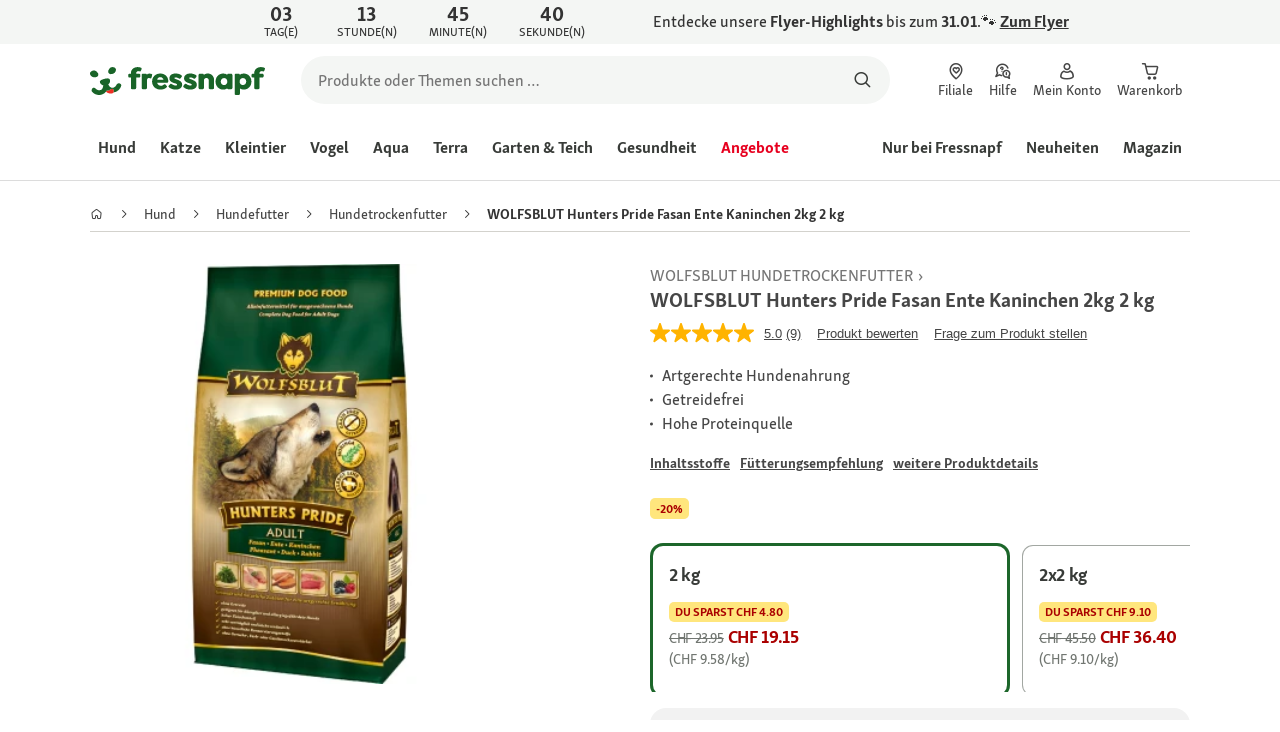

--- FILE ---
content_type: text/html;charset=utf-8
request_url: https://www.fressnapf.ch/de/p/wolfsblut-hunters-pride-fasan-ente-kaninchen-2kg-2-kg-1120001/
body_size: 140251
content:
<!DOCTYPE html><html  lang="de-CH"><head><meta charset="utf-8">
<meta name="viewport" content="width=device-width, initial-scale=1">
<script type="importmap">{"imports":{"#entry":"/_nuxt3/dcWY3N85.js"}}</script>
<title>WOLFSBLUT Hunters Pride Fasan Ente Kaninchen 2kg 2 kg | FRESSNAPF</title>
<link rel="preconnect" href="https://assets.fressnapf.com">
<link rel="preconnect" href="https://media.os.fressnapf.com">
<link rel="preconnect" href="https://connect.facebook.net">
<link rel="preconnect" href="https://www.google.com">
<link rel="preconnect" href="https://www.gstatic.com" crossorigin="anonymous">
<link rel="preconnect" href="https://purpose.fressnapf.de" data-hid="dns-preconnect-purpose">
<link rel="preconnect" href="https://metrics.fressnapf.de" data-hid="dns-preconnect-metrics">
<script src="https://www.fressnapf.ch/sst/BxR6g.js" async defer data-hid="server_side_tagging"></script>
<script src="https://apps.bazaarvoice.com/deployments/fressnapf/main_site/production/de_CH/bv.js" async type="text/javascript" onerror="this.dataset.onerrorfired = true" onload="this.dataset.onloadfired = true" data-hid="bazaarvoice"></script>
<style>@font-face{font-family:"Icons";font-weight:400;font-style:normal;font-display:block;src:url('/fonts/Icons/Icons.woff2') format('woff2');}@font-face{font-family:"FNMZSkolarWeb";font-weight:400;font-style:normal;font-display:swap;src:url('/fonts/FNMZSkolar/FNMZSkolarSansLatnWeb-Rg.woff2') format('woff2');}@font-face{font-family:"FNMZSkolarWeb";font-weight:500;font-style:normal;font-display:swap;src:url('/fonts/FNMZSkolar/FNMZSkolarSansLatnWeb-Me.woff2') format('woff2');}@font-face{font-family:"FNMZSkolarWeb";font-weight:600;font-style:normal;font-display:swap;src:url('/fonts/FNMZSkolar/FNMZSkolarSansLatnWeb-Sb.woff2') format('woff2');}@font-face{font-family:"FNMZSkolarWeb";font-weight:700;font-style:normal;font-display:swap;src:url('/fonts/FNMZSkolar/FNMZSkolarSansLatnWeb-Bd.woff2') format('woff2');}@font-face{font-family:"FNMZSkolarWeb";font-weight:900;font-style:normal;font-display:swap;src:url('/fonts/FNMZSkolar/FNMZSkolarSansLatnWeb-Eb.woff2') format('woff2');}@font-face{font-family:"FNMZSkolar";font-weight:100;font-style:normal;font-display:swap;src:url('/fonts/FNMZSkolar/FNMZSkolarSansLatinRegular.woff2') format('woff2');}@font-face{font-family:"FNMZSkolar";font-weight:700;font-style:normal;font-display:swap;src:url('/fonts/FNMZSkolar/FNMZSkolarSansLatinBold.woff2') format('woff2');}@font-face{font-family:"FNMZSkolar";font-weight:900;font-style:normal;font-display:swap;src:url('/fonts/FNMZSkolar/FNMZSkolarSansLatinExtraBold.woff2') format('woff2');}@font-face{font-family:"FnmzSkolarCompressed";font-weight:100;font-style:normal;font-display:swap;src:url('/fonts/FNMZSkolar/FNMZSkolarSansLatinCompressedRegular.woff2') format('woff2');}@font-face{font-family:"FnmzSkolarCompressed";font-weight:700;font-style:normal;font-display:swap;src:url('/fonts/FNMZSkolar/FNMZSkolarSansLatinCompressedBold.woff2') format('woff2');}@font-face{font-family:"FnmzSkolarCompressed";font-weight:900;font-style:normal;font-display:swap;src:url('/fonts/FNMZSkolar/FNMZSkolarSansLatinCompressedExtraBold.woff2') format('woff2');}@font-face{font-family:"FNMZBoldenVan";font-weight:400;font-style:normal;font-display:swap;src:url('/fonts/FNMZBoldenVan/FNMZBoldenVan.woff2') format('woff2');}.font-icons{font-family:"Icons";}.font-fnmzskolarweb{font-family:"FNMZSkolarWeb";}.font-fnmzskolarweb{font-family:"FNMZSkolarWeb";}.font-fnmzskolarweb{font-family:"FNMZSkolarWeb";}.font-fnmzskolarweb{font-family:"FNMZSkolarWeb";}.font-fnmzskolarweb{font-family:"FNMZSkolarWeb";}.font-fnmzskolar{font-family:"FNMZSkolar";}.font-fnmzskolar{font-family:"FNMZSkolar";}.font-fnmzskolar{font-family:"FNMZSkolar";}.font-fnmzskolarcompressed{font-family:"FnmzSkolarCompressed";}.font-fnmzskolarcompressed{font-family:"FnmzSkolarCompressed";}.font-fnmzskolarcompressed{font-family:"FnmzSkolarCompressed";}.font-fnmzboldenvan{font-family:"FNMZBoldenVan";}</style>
<style>@charset "UTF-8";:root{--color-general-text-status-positive-default:#20852a;--color-general-text-status-negative-default:#cc4136;--color-action-icons-error-default-base:#cc4136;--color-general-icons-neutral-high:#565b56;--color-general-icons-neutral-higher:#383b38;--color-general-icons-primary-default:#43824a;--color-action-text-primary-default-base:#1c662a;--color-action-icons-primary-default-base:#1c662a;--color-action-background-payback-default-base:#003eb0;--color-general-background-status-neutral-default:#ededed;--color-general-background-status-medium-default:#ffebbc;--color-general-background-status-positive-default:#e1f2e0;--color-general-background-status-negative-default:#ffe8e5;--color-general-background-highlight-default:#e7efe8;--color-action-icons-neutral-default-base:#565b56;--color-general-background-promotion-permanent-default:#43824a;--color-general-background-neutral-default:#fff}html{box-sizing:border-box;color:#333;font:100% FnmzSkolar,Helvetica,Arial,sans-serif;-ms-text-size-adjust:100%;-webkit-text-size-adjust:100%;-moz-osx-font-smoothing:grayscale;-webkit-font-smoothing:antialiased;scroll-behavior:smooth;text-rendering:optimizeLegibility}body,html{height:100%}body{margin:0;position:relative;width:100%}body.no-scrolling{overflow:hidden}body.fixed{position:fixed}*,:after,:before{box-sizing:inherit}:focus-visible{outline:2px solid #1c662a;outline-offset:-2px}p{font-size:.875rem;line-height:22px;margin:0 0 16px}@media(min-width:768px){p{font-size:1rem;line-height:24px}}p:last-child{margin-bottom:0}img{max-width:100%}a{color:#1c662a;cursor:pointer;text-decoration:underline}a:hover{color:#659a69}strong{font-weight:700}@media(min-width:300px){.hide-xxs{display:none!important}}@media(max-width:299px){.show-xxs{display:none!important}}@media(min-width:400px){.hide-xs{display:none!important}}@media(max-width:399px){.show-xs{display:none!important}}@media(min-width:476px){.hide-s{display:none!important}}@media(max-width:475px){.show-s{display:none!important}}@media(min-width:768px){.hide-m{display:none!important}}@media(max-width:767px){.show-m{display:none!important}}@media(min-width:1140px){.hide-l{display:none!important}}@media(max-width:1139px){.show-l{display:none!important}}@media(min-width:1120px){.hide-xl{display:none!important}}@media(max-width:1119px){.show-xl{display:none!important}}@media(min-width:1500px){.hide-xl-wp{display:none!important}}@media(max-width:1499px){.show-xl-wp{display:none!important}}@media(min-width:1920px){.hide-xxl{display:none!important}}@media(max-width:1919px){.show-xxl{display:none!important}}.hide-all{display:none!important}.center-flex{display:flex;justify-content:center}table{border-spacing:0}table tr td{padding:0 0 0 16px}table tr td:first-child{padding-left:0}.iban-iframe{border:0;display:block;height:42px;margin:0;padding:0;width:100%}.grecaptcha-badge{visibility:hidden}@media(min-width:768px){.product-detail .product-overview .g-thumbs .swiper-wrapper{flex-direction:column}}.gm-style{font-family:FnmzSkolar,Helvetica,Arial,sans-serif}.focus-visible:focus-visible{outline:2px solid #1c662a;outline-offset:-2px}.focus-visible-inverse:focus-visible{outline:2px solid #fff;outline-offset:-2px}.list--cms{list-style:none;padding-left:20px}.list--cms li{margin-bottom:8px}.list--cms li:before{color:#cdbd90;content:"•";display:inline-block;font-weight:700;margin-left:-1em;width:1em}.list--cms.list--dash li:before{content:"–";width:1.1em}.list--cms.list--check li:before{content:"✓";width:1.3em}.list--cms.list--circle-check li:before{color:#196428;content:"";font-family:Icons,sans-serif;width:1.6em}.button--cms,.link--cms{background-color:transparent;color:#60843e;display:inline;padding:0;text-align:left;text-decoration:underline}.button--cms,.button--cms.button,.link--cms,.link--cms.button{-webkit-appearance:none;-moz-appearance:none;appearance:none;border:0;cursor:pointer;font-family:FnmzSkolar,Helvetica,Arial,sans-serif}.button--cms.button,.link--cms.button{background-color:#1c662a;background-image:none;border-radius:1000px;color:#fff;display:inline-block;font-size:16px;font-weight:600;letter-spacing:0;line-height:1.3;margin:0;outline:0;overflow:visible;padding:8px 20px;position:relative;text-align:center;text-decoration:none;text-shadow:none;text-transform:none;transition:background-color .2s ease-in-out,color .2s ease-in-out;vertical-align:middle;width:auto;-webkit-tap-highlight-color:rgba(0,0,0,0);-webkit-font-smoothing:antialiased}.button--cms.button:active,.button--cms.button:hover,.link--cms.button:active,.link--cms.button:hover{background-color:#659a69}.button--cms.button:focus-visible,.link--cms.button:focus-visible{background-color:#659a69;outline:2px solid #1c662a;outline-offset:0}.button--cms.button.button--large,.link--cms.button.button--large{height:48px}.button--cms.button.button--secondary:active,.button--cms.button.button--secondary:hover,.link--cms.button.button--secondary:active,.link--cms.button.button--secondary:hover{background-color:#659a69}.button--cms.button.button--secondary:focus-visible,.link--cms.button.button--secondary:focus-visible{background-color:#659a69;outline:2px solid #1c662a;outline-offset:0}.button--cms.button.button--secondary.button--large,.link--cms.button.button--secondary.button--large{height:48px}.button--cms.button.button--tertiary,.link--cms.button.button--tertiary{background-color:#fff;border:2px solid #1c662a;color:#1c662a}.button--cms.button.button--tertiary:active,.button--cms.button.button--tertiary:hover,.link--cms.button.button--tertiary:active,.link--cms.button.button--tertiary:hover{background-color:#c1d7c2;border:2px solid #659a69}.button--cms.button.button--tertiary:focus-visible,.link--cms.button.button--tertiary:focus-visible{color:#659a69;outline-color:#659a69}.button--cms.button.button--tertiary.button--status-success,.link--cms.button.button--tertiary.button--status-success{background-color:#fff;border:2px solid #659a69;color:#659a69}.button--cms.button.button--tertiary.button--disabled,.link--cms.button.button--tertiary.button--disabled{background-color:transparent;border:2px solid #c0c4c0;color:#a2a7a2}.button--cms.button.button--tertiary.button--icon-only,.link--cms.button.button--tertiary.button--icon-only{padding:0 8px}.button--cms.button.button--quaternary,.link--cms.button.button--quaternary{background-color:#fff;border:2px solid #1c662a;color:#1c662a}.button--cms.button.button--quaternary:active,.button--cms.button.button--quaternary:hover,.link--cms.button.button--quaternary:active,.link--cms.button.button--quaternary:hover{background-color:#c1d7c2;border:2px solid #659a69}.button--cms.button.button--quaternary:focus-visible,.link--cms.button.button--quaternary:focus-visible{color:#659a69;outline-color:#659a69}.button--cms.button.button--quaternary.button--status-success,.link--cms.button.button--quaternary.button--status-success{background-color:#fff;border:2px solid #659a69;color:#659a69}.button--cms.button.button--quaternary.button--disabled,.link--cms.button.button--quaternary.button--disabled{background-color:transparent;border:2px solid #c0c4c0;color:#a2a7a2}.button--cms.button.button--quaternary.button--icon-only,.link--cms.button.button--quaternary.button--icon-only{padding:0 8px}.button--cms.button.button--neutral,.link--cms.button.button--neutral{background-color:#fff;color:#1c662a}.button--cms.button.button--neutral:active,.button--cms.button.button--neutral:hover,.link--cms.button.button--neutral:active,.link--cms.button.button--neutral:hover{background-color:#ecedec;color:#659a69}.button--cms.button.button--neutral.button--status-loading,.link--cms.button.button--neutral.button--status-loading{background-color:#c0c4c0;border:2px solid #c0c4c0}.button--cms.button.button--neutral.button--disabled,.link--cms.button.button--neutral.button--disabled{background-color:#f4f6f4;border:0;color:#a2a7a2}.button--cms.button.button--neutral.button--icon-only,.link--cms.button.button--neutral.button--icon-only{padding:0 8px}.button--cms.button.button--neutral-inverted,.link--cms.button.button--neutral-inverted{background-color:transparent;border:2px solid #fff;color:#fff}.button--cms.button.button--neutral-inverted:active,.button--cms.button.button--neutral-inverted:hover,.link--cms.button.button--neutral-inverted:active,.link--cms.button.button--neutral-inverted:hover{background-color:#ffffff94}.button--cms.button.button--neutral-inverted.button--status-loading,.link--cms.button.button--neutral-inverted.button--status-loading{background-color:transparent;border:2px solid hsla(0,0%,100%,.18);color:#ffffff2e}.button--cms.button.button--neutral-inverted.button--status-success,.link--cms.button.button--neutral-inverted.button--status-success{background-color:#fff;border:2px solid #659a69;color:#659a69}.button--cms.button.button--neutral-inverted.button--disabled,.link--cms.button.button--neutral-inverted.button--disabled{background-color:transparent;border:2px solid hsla(0,0%,100%,.18);color:#ffffff2e}.button--cms.button.button--neutral-inverted.button--icon-only,.link--cms.button.button--neutral-inverted.button--icon-only{padding:0 8px}.button--cms.button.button-plain,.link--cms.button.button-plain{background-color:transparent;color:#1c662a;justify-content:flex-start;padding:0}.button--cms.button.button-plain:active,.button--cms.button.button-plain:hover,.link--cms.button.button-plain:active,.link--cms.button.button-plain:hover{background-color:transparent;color:#659a69;outline:0}.button--cms.button.button-plain.button--status-loading,.link--cms.button.button-plain.button--status-loading{background:transparent;border:0;color:#383b38;padding-left:28px}.button--cms.button.button-plain.button--status-loading:before,.link--cms.button.button-plain.button--status-loading:before{background-image:url("data:image/svg+xml;charset=utf-8,%3Csvg xmlns='http://www.w3.org/2000/svg' xml:space='preserve' viewBox='0 0 40 40'%3E%3Cpath fill='%23c0c4c0' d='M20.201 5.169c-8.254 0-14.946 6.692-14.946 14.946 0 8.255 6.692 14.946 14.946 14.946s14.946-6.691 14.946-14.946c-.001-8.254-6.692-14.946-14.946-14.946m0 26.58c-6.425 0-11.634-5.208-11.634-11.634 0-6.425 5.209-11.634 11.634-11.634s11.633 5.209 11.633 11.634-5.208 11.634-11.633 11.634' opacity='.2'/%3E%3Cpath fill='%23c0c4c0' d='m26.013 10.047 1.654-2.866a14.86 14.86 0 0 0-7.466-2.012v3.312c2.119 0 4.1.576 5.812 1.566'%3E%3CanimateTransform attributeName='transform' attributeType='xml' dur='0.5s' from='0 20 20' repeatCount='indefinite' to='360 20 20' type='rotate'/%3E%3C/path%3E%3C/svg%3E");left:0}.button--cms.button.button-plain.button--status-success,.link--cms.button.button-plain.button--status-success{background:transparent;border:0;color:#1c662a}.button--cms.button.button-plain.button--disabled,.link--cms.button.button-plain.button--disabled{background:transparent;color:#a2a7a2}.button--cms.button.button-plain:focus-visible,.link--cms.button.button-plain:focus-visible{background-color:transparent;padding:8px 20px}.button--cms.button.button-plain.button--icon-only:focus-visible,.link--cms.button.button-plain.button--icon-only:focus-visible{background:transparent;color:#1c662a;outline:0}.button--cms.button.button--outline-black,.link--cms.button.button--outline-black{background-color:transparent;border:1px solid #d3d2cd;color:#333;font-weight:400;padding-bottom:9px;padding-top:9px}.button--cms.button.button--outline-black:hover,.link--cms.button.button--outline-black:hover{background-color:#3333331a}.button--cms.button.button--outline-black:active,.button--cms.button.button--outline-black:focus,.link--cms.button.button--outline-black:active,.link--cms.button.button--outline-black:focus{background-color:#3333}.button--cms.button.button--disabled,.button--cms.button:disabled,.button--cms.button:disabled[disabled],.link--cms.button.button--disabled,.link--cms.button:disabled,.link--cms.button:disabled[disabled]{background-color:#333;color:#fff;cursor:default;opacity:.15;pointer-events:none}.button--cms.link,.link--cms.link{-webkit-appearance:none;-moz-appearance:none;appearance:none;background-color:transparent;border:0;color:#464646;cursor:pointer;display:inline;font-family:FnmzSkolar,Helvetica,Arial,sans-serif;font-size:14px;line-height:1.5;padding:0;text-align:left;text-decoration:none;-webkit-tap-highlight-color:rgba(0,0,0,0)}.button--cms.link:after,.link--cms.link:after{content:"› ";display:inline-block;padding-left:.15em}.button--cms.link:focus,.link--cms.link:focus{outline:none}.button--cms.link:focus-visible,.link--cms.link:focus-visible{outline:2px solid #1c662a;outline-offset:0}.button--cms.link:hover,.link--cms.link:hover{color:#196428;text-decoration:underline}.button--cms.link.link-text--pre:after,.link--cms.link.link-text--pre:after{display:none}.button--cms.link.link-text--pre:before,.link--cms.link.link-text--pre:before{content:"› ";display:inline-block;padding-left:.15em}.button--cms.link.link--disabled,.button--cms.link:disabled,.button--cms.link:disabled[disabled],.link--cms.link.link--disabled,.link--cms.link:disabled,.link--cms.link:disabled[disabled]{cursor:default;opacity:.5;pointer-events:none}.button--cms[id]:before,.link--cms[id]:before{display:none}.button--cms:focus,.link--cms:focus{outline:none}.button--cms:focus-visible,.link--cms:focus-visible{outline:2px solid #1c662a;outline-offset:0}@property --transition-duration{syntax:"<time>";inherits:false;initial-value:.1s}.fade-enter-active{transition:all var(--transition-duration) ease-in-out}.fade-leave-active{transition:none}.fade-enter-from,.fade-leave-to{opacity:0}.slide-enter-active,.slide-leave-active{opacity:1;transform:translateY(0);transition:transform var(--transition-duration) ease-in-out,opacity var(--transition-duration) ease-in-out}.slide-enter-from,.slide-leave-to{opacity:0;transform:translateY(-100%)}@keyframes bounce{0%{transform:scale(0)}50%{transform:scale(1.25)}to{transform:scale(1)}}.spinner-enter-active{--transition-duration:.1s;transition:opacity var(--transition-duration)}.spinner-enter-active .loading-icon{transform:scale(1)}.spinner-leave-active{transition:opacity var(--transition-duration)}.spinner-leave-active .loading-icon{animation:bounce var(--transition-duration) reverse;transform:scale(1)}.spinner-enter-from,.spinner-leave-to{opacity:0}</style>
<style>.vc-popover-content-wrapper{--popover-horizontal-content-offset:8px;--popover-vertical-content-offset:10px;--popover-caret-horizontal-offset:18px;--popover-caret-vertical-offset:8px;display:block;outline:none;position:absolute;z-index:10}.vc-popover-content-wrapper:not(.is-interactive){pointer-events:none}.vc-popover-content{background-color:var(--vc-popover-content-bg);border:1px solid;border-color:var(--vc-popover-content-border);border-radius:var(--vc-rounded-lg);box-shadow:var(--vc-shadow-lg);color:var(--vc-popover-content-color);font-weight:var(--vc-font-medium);outline:none;padding:4px;position:relative;z-index:10}.vc-popover-content.direction-bottom{margin-top:var(--popover-vertical-content-offset)}.vc-popover-content.direction-top{margin-bottom:var(--popover-vertical-content-offset)}.vc-popover-content.direction-left{margin-right:var(--popover-horizontal-content-offset)}.vc-popover-content.direction-right{margin-left:var(--popover-horizontal-content-offset)}.vc-popover-caret{background-color:inherit;border-left:inherit;border-top:inherit;content:"";display:block;height:12px;position:absolute;width:12px;z-index:-1}.vc-popover-caret.direction-bottom{top:0}.vc-popover-caret.direction-bottom.align-left{transform:translateY(-50%) rotate(45deg)}.vc-popover-caret.direction-bottom.align-center{transform:translate(-50%) translateY(-50%) rotate(45deg)}.vc-popover-caret.direction-bottom.align-right{transform:translateY(-50%) rotate(45deg)}.vc-popover-caret.direction-top{top:100%}.vc-popover-caret.direction-top.align-left{transform:translateY(-50%) rotate(-135deg)}.vc-popover-caret.direction-top.align-center{transform:translate(-50%) translateY(-50%) rotate(-135deg)}.vc-popover-caret.direction-top.align-right{transform:translateY(-50%) rotate(-135deg)}.vc-popover-caret.direction-left{left:100%}.vc-popover-caret.direction-left.align-top{transform:translate(-50%) rotate(135deg)}.vc-popover-caret.direction-left.align-middle{transform:translateY(-50%) translate(-50%) rotate(135deg)}.vc-popover-caret.direction-left.align-bottom{transform:translate(-50%) rotate(135deg)}.vc-popover-caret.direction-right{left:0}.vc-popover-caret.direction-right.align-top{transform:translate(-50%) rotate(-45deg)}.vc-popover-caret.direction-right.align-middle{transform:translateY(-50%) translate(-50%) rotate(-45deg)}.vc-popover-caret.direction-right.align-bottom{transform:translate(-50%) rotate(-45deg)}.vc-popover-caret.align-left{left:var(--popover-caret-horizontal-offset)}.vc-popover-caret.align-center{left:50%}.vc-popover-caret.align-right{right:var(--popover-caret-horizontal-offset)}.vc-popover-caret.align-top{top:var(--popover-caret-vertical-offset)}.vc-popover-caret.align-middle{top:50%}.vc-popover-caret.align-bottom{bottom:var(--popover-caret-vertical-offset)}.vc-day-popover-row{align-items:center;display:flex;transition:var(--vc-day-content-transition)}.vc-day-popover-row-indicator{align-items:center;display:flex;flex-grow:0;justify-content:center;width:15px}.vc-day-popover-row-indicator span{transition:var(--vc-day-content-transition)}.vc-day-popover-row-label{align-items:center;display:flex;flex-grow:1;flex-wrap:none;font-size:var(--vc-text-xs);line-height:var(--vc-leading-normal);margin-left:4px;margin-right:4px;width:-webkit-max-content;width:-moz-max-content;width:max-content}.vc-day-popover-row-highlight{border-radius:3px;height:5px;width:8px}.vc-day-popover-row-bar{height:3px;width:10px}.vc-base-icon{display:inline-block;fill:none;stroke:currentColor;stroke-width:2}.vc-header{display:grid;grid-gap:4px;align-items:center;height:30px;margin-top:10px;padding-left:10px;padding-right:10px}.vc-header.is-lg{font-size:var(--vc-text-lg)}.vc-header.is-xl{font-size:var(--vc-text-xl)}.vc-header.is-2xl{font-size:var(--vc-text-2xl)}.vc-header .vc-title-wrapper{grid-column:title;grid-row:1}.vc-header .vc-prev{grid-column:prev;grid-row:1}.vc-header .vc-next{grid-column:next;grid-row:1}.vc-header .vc-next,.vc-header .vc-prev,.vc-header .vc-title{align-items:center;border:0;border-radius:var(--vc-rounded);cursor:pointer;display:flex;pointer-events:auto;-webkit-user-select:none;-moz-user-select:none;user-select:none}.vc-header .vc-title{color:var(--vc-header-title-color);font-weight:var(--vc-font-semibold);line-height:30px;margin:0;padding:0 8px;white-space:nowrap}.vc-header .vc-title:hover{opacity:.75}.vc-header .vc-arrow{align-items:center;color:var(--vc-header-arrow-color);display:flex;height:30px;justify-content:center;margin:0;padding:0;width:28px}.vc-header .vc-arrow:hover{background:var(--vc-header-arrow-hover-bg)}.vc-header .vc-arrow:disabled{opacity:.25;pointer-events:none}.vc-nav-header{display:flex;justify-content:space-between}.vc-nav-arrow,.vc-nav-item,.vc-nav-title{border:0;border-radius:var(--vc-rounded);cursor:pointer;font-size:var(--vc-text-sm);margin:0;-webkit-user-select:none;-moz-user-select:none;user-select:none;white-space:nowrap}.vc-nav-arrow:hover,.vc-nav-item:hover,.vc-nav-title:hover{background-color:var(--vc-nav-hover-bg)}.vc-nav-arrow:disabled,.vc-nav-item:disabled,.vc-nav-title:disabled{opacity:.25;pointer-events:none}.vc-nav-title{color:var(--vc-nav-title-color);font-weight:var(--vc-font-bold);height:30px;line-height:var(--vc-leading-snug);padding:0 6px}.vc-nav-arrow{align-items:center;color:var(--vc-header-arrow-color);display:flex;height:30px;justify-content:center;padding:0;width:26px}.vc-nav-items{display:grid;grid-template-columns:repeat(3,1fr);grid-row-gap:2px;grid-column-gap:5px;margin-top:2px}.vc-nav-item{font-weight:var(--vc-font-semibold);line-height:var(--vc-leading-snug);padding:6px 0;text-align:center;width:48px}.vc-nav-item.is-active{background-color:var(--vc-nav-item-active-bg);color:var(--vc-nav-item-active-color);font-weight:var(--vc-font-bold)}.vc-nav-item.is-active:not(:focus){box-shadow:var(--vc-nav-item-active-box-shadow)}.vc-nav-item.is-current{color:var(--vc-nav-item-current-color)}.vc-day{min-height:32px;position:relative;z-index:1}.vc-monthly .is-not-in-month *{opacity:0;pointer-events:none}.vc-day-layer{inset:0;pointer-events:none;position:absolute}.vc-day-box-center-center{align-items:center;display:flex;justify-content:center;transform-origin:50% 50%}.vc-day-box-left-center{align-items:center;display:flex;justify-content:flex-start;transform-origin:0 50%}.vc-day-box-right-center{align-items:center;display:flex;justify-content:flex-end;transform-origin:100% 50%}.vc-day-box-center-bottom{align-items:flex-end;display:flex;justify-content:center}.vc-day-content{align-items:center;border-radius:var(--vc-rounded-full);cursor:pointer;display:flex;font-size:var(--vc-text-sm);font-weight:var(--vc-font-medium);height:28px;justify-content:center;line-height:28px;-webkit-user-select:none;-moz-user-select:none;user-select:none;width:28px}.vc-day-content:hover{background-color:var(--vc-day-content-hover-bg)}.vc-day-content.vc-disabled{color:var(--vc-day-content-disabled-color)}.vc-content:not(.vc-base){color:var(--vc-content-color);font-weight:var(--vc-font-bold)}.vc-highlights{overflow:hidden;pointer-events:none;z-index:-1}.vc-highlight{height:28px;width:28px}.vc-highlight.vc-highlight-base-start{border-radius:0!important;border-right-width:0!important;width:50%!important}.vc-highlight.vc-highlight-base-end{border-left-width:0!important;border-radius:0!important;width:50%!important}.vc-highlight.vc-highlight-base-middle{border-left-width:0!important;border-radius:0!important;border-right-width:0!important;margin:0 -1px;width:100%}.vc-highlight-bg-none,.vc-highlight-bg-outline{background-color:var(--vc-highlight-outline-bg);border:2px solid;border-color:var(--vc-highlight-outline-border);border-radius:var(--vc-rounded-full)}.vc-highlight-bg-light{background-color:var(--vc-highlight-light-bg);border-radius:var(--vc-rounded-full)}.vc-highlight-bg-solid{background-color:var(--vc-highlight-solid-bg);border-radius:var(--vc-rounded-full)}.vc-highlight-content-none,.vc-highlight-content-outline{color:var(--vc-highlight-outline-content-color);font-weight:var(--vc-font-bold)}.vc-highlight-content-light{color:var(--vc-highlight-light-content-color);font-weight:var(--vc-font-bold)}.vc-highlight-content-solid{color:var(--vc-highlight-solid-content-color);font-weight:var(--vc-font-bold)}.vc-dots{align-items:center;display:flex;justify-content:center}.vc-dot{border-radius:9999px;height:5px;transition:var(--vc-day-content-transition);width:5px}.vc-dot:not(:last-child){margin-right:3px}.vc-bars{align-items:center;display:flex;justify-content:flex-start;width:75%}.vc-bar{flex-grow:1;height:3px;transition:var(--vc-day-content-transition)}.vc-dot{background-color:var(--vc-dot-bg)}.vc-bar{background-color:var(--vc-bar-bg)}.vc-pane{min-width:250px}.vc-weeknumber{align-items:center;display:flex;justify-content:center;position:absolute}.vc-weeknumber.is-left{left:calc(var(--vc-weeknumber-offset-inside)*-1)}.vc-weeknumber.is-right{right:calc(var(--vc-weeknumber-offset-inside)*-1)}.vc-weeknumber.is-left-outside{left:calc(var(--vc-weeknumber-offset-outside)*-1)}.vc-weeknumber.is-right-outside{right:calc(var(--vc-weeknumber-offset-outside)*-1)}.vc-weeknumber-content{align-items:center;color:var(--vc-weeknumber-color);display:flex;font-size:var(--vc-text-xs);font-style:italic;font-weight:var(--vc-font-medium);height:28px;justify-content:center;margin-top:2px;-webkit-user-select:none;-moz-user-select:none;user-select:none;width:28px}.vc-weeks{position:relative;-webkit-overflow-scrolling:touch;min-width:232px;padding:6px}.vc-weeks.vc-show-weeknumbers-left{margin-left:var(--vc-weeknumber-offset-inside)}.vc-weeks.vc-show-weeknumbers-right{margin-right:var(--vc-weeknumber-offset-inside)}.vc-weekday{color:var(--vc-weekday-color);cursor:default;font-size:var(--vc-text-sm);font-weight:var(--vc-font-bold);line-height:14px;padding-bottom:8px;padding-top:4px;text-align:center;-webkit-user-select:none;-moz-user-select:none;user-select:none}.vc-week,.vc-weekdays{display:grid;grid-template-columns:repeat(7,1fr);position:relative}.vc-pane-container{position:relative;width:100%}.vc-pane-container.in-transition{overflow:hidden}.vc-pane-layout{display:grid}.vc-pane-header-wrapper{pointer-events:none;position:absolute;top:0;width:100%}.vc-day-popover-container{font-size:var(--vc-text-xs);font-weight:var(--vc-font-medium)}.vc-day-popover-header{color:var(--vc-day-popover-header-color);font-size:var(--vc-text-xs);font-weight:var(--vc-font-semibold);text-align:center}.vc-base-select{align-items:center;display:flex;font-size:var(--vc-text-base);font-weight:var(--vc-font-medium);height:30px;justify-content:center;position:relative}.vc-base-select.vc-has-icon select{padding:0 27px 0 9px}.vc-base-select.vc-has-icon .vc-base-sizer{padding:0 28px 0 10px}.vc-base-select.vc-fit-content select{left:0;position:absolute;top:0;width:100%}.vc-base-select .vc-base-icon{opacity:.6;pointer-events:none;position:absolute;right:4px;top:6px}.vc-base-select .vc-base-sizer{color:transparent;font-size:var(--vc-text-base);font-weight:var(--vc-font-medium);margin:0;padding:0 8px}.vc-base-select select{-webkit-appearance:none;-moz-appearance:none;appearance:none;background-color:var(--vc-select-bg);background-image:none;border-radius:var(--vc-rounded);color:var(--vc-select-color);cursor:pointer;display:inline-flex;display:block;height:30px;justify-content:center;line-height:var(--leading-none);margin:0;padding:0 7px;text-align:center;text-indent:0;width:-webkit-max-content;width:-moz-max-content;width:max-content}.vc-base-select select:hover{background-color:var(--vc-select-hover-bg)}.vc-base-select select.vc-align-left{text-align:left}.vc-base-select select.vc-align-right{text-align:right}.vc-time-picker{align-items:center;display:flex;flex-direction:column;padding:8px 4px}.vc-time-picker.vc-invalid{opacity:.5;pointer-events:none}.vc-time-picker.vc-attached{border-top:1px solid var(--vc-time-picker-border)}.vc-time-picker>*+*{margin-top:4px}.vc-time-header{align-items:center;display:flex;font-size:var(--vc-text-sm);font-weight:var(--vc-font-semibold);line-height:21px;margin-top:-4px;padding-left:4px;padding-right:4px;text-transform:uppercase}.vc-time-select-group{align-items:center;background:var(--vc-time-select-group-bg);border:1px solid var(--vc-time-select-group-border);border-radius:var(--vc-rounded-md);display:inline-flex;padding:0 4px}.vc-time-select-group .vc-base-icon{color:var(--vc-time-select-group-icon-color);margin-right:4px}.vc-time-select-group select{background:transparent;padding:0 4px}.vc-time-weekday{color:var(--vc-time-weekday-color);letter-spacing:var(--tracking-wide)}.vc-time-month{color:var(--vc-time-month-color);margin-left:8px}.vc-time-day{color:var(--vc-time-day-color);margin-left:4px}.vc-time-year{color:var(--vc-time-year-color);margin-left:8px}.vc-time-colon{margin:0 1px 2px 2px}.vc-time-decimal{margin:0 0 0 1px}.vc-none-enter-active,.vc-none-leave-active{transition-duration:0s}.vc-fade-enter-active,.vc-fade-leave-active,.vc-slide-down-enter-active,.vc-slide-down-leave-active,.vc-slide-fade-enter-active,.vc-slide-fade-leave-active,.vc-slide-left-enter-active,.vc-slide-left-leave-active,.vc-slide-right-enter-active,.vc-slide-right-leave-active,.vc-slide-up-enter-active,.vc-slide-up-leave-active{-webkit-backface-visibility:hidden;backface-visibility:hidden;pointer-events:none;transition:transform var(--vc-slide-duration) var(--vc-slide-timing),opacity var(--vc-slide-duration) var(--vc-slide-timing)}.vc-fade-leave-active,.vc-none-leave-active,.vc-slide-down-leave-active,.vc-slide-left-leave-active,.vc-slide-right-leave-active,.vc-slide-up-leave-active{position:absolute!important;width:100%}.vc-fade-enter-from,.vc-fade-leave-to,.vc-none-enter-from,.vc-none-leave-to,.vc-slide-down-enter-from,.vc-slide-down-leave-to,.vc-slide-fade-enter-from,.vc-slide-fade-leave-to,.vc-slide-left-enter-from,.vc-slide-left-leave-to,.vc-slide-right-enter-from,.vc-slide-right-leave-to,.vc-slide-up-enter-from,.vc-slide-up-leave-to{opacity:0}.vc-slide-fade-enter-from.direction-left,.vc-slide-fade-leave-to.direction-left,.vc-slide-left-enter-from,.vc-slide-right-leave-to{transform:translate(var(--vc-slide-translate))}.vc-slide-fade-enter-from.direction-right,.vc-slide-fade-leave-to.direction-right,.vc-slide-left-leave-to,.vc-slide-right-enter-from{transform:translate(calc(var(--vc-slide-translate)*-1))}.vc-slide-down-leave-to,.vc-slide-fade-enter-from.direction-top,.vc-slide-fade-leave-to.direction-top,.vc-slide-up-enter-from{transform:translateY(var(--vc-slide-translate))}.vc-slide-down-enter-from,.vc-slide-fade-enter-from.direction-bottom,.vc-slide-fade-leave-to.direction-bottom,.vc-slide-up-leave-to{transform:translateY(calc(var(--vc-slide-translate)*-1))}:root{--vc-white:#fff;--vc-black:#000;--vc-gray-50:#f8fafc;--vc-gray-100:#f1f5f9;--vc-gray-200:#e2e8f0;--vc-gray-300:#cbd5e1;--vc-gray-400:#94a3b8;--vc-gray-500:#64748b;--vc-gray-600:#475569;--vc-gray-700:#334155;--vc-gray-800:#1e293b;--vc-gray-900:#0f172a;--vc-font-family:BlinkMacSystemFont,-apple-system,"Segoe UI","Roboto","Oxygen","Ubuntu","Cantarell","Fira Sans","Droid Sans","Helvetica Neue","Helvetica","Arial",sans-serif;--vc-font-normal:400;--vc-font-medium:500;--vc-font-semibold:600;--vc-font-bold:700;--vc-text-2xs:10px;--vc-text-xs:12px;--vc-text-sm:14px;--vc-text-base:16px;--vc-text-lg:18px;--vc-text-xl:20px;--vc-text-2xl:24px;--vc-leading-none:1;--vc-leading-tight:1.25;--vc-leading-snug:1.375;--vc-leading-normal:1.5;--vc-rounded:.25rem;--vc-rounded-md:.375rem;--vc-rounded-lg:.5rem;--vc-rounded-full:9999px;--vc-shadow:0 1px 3px 0 rgba(0,0,0,.1),0 1px 2px 0 rgba(0,0,0,.06);--vc-shadow-lg:0 10px 15px -3px rgba(0,0,0,.1),0 4px 6px -2px rgba(0,0,0,.05);--vc-shadow-inner:inset 0 2px 4px 0 rgba(0,0,0,.06);--vc-slide-translate:22px;--vc-slide-duration:.15s;--vc-slide-timing:ease;--vc-day-content-transition:all .13s ease-in;--vc-weeknumber-offset-inside:26px;--vc-weeknumber-offset-outside:34px}.vc-gray{--vc-accent-50:var(--vc-gray-50);--vc-accent-100:var(--vc-gray-100);--vc-accent-200:var(--vc-gray-200);--vc-accent-300:var(--vc-gray-300);--vc-accent-400:var(--vc-gray-400);--vc-accent-500:var(--vc-gray-500);--vc-accent-600:var(--vc-gray-600);--vc-accent-700:var(--vc-gray-700);--vc-accent-800:var(--vc-gray-800);--vc-accent-900:var(--vc-gray-900)}.vc-red{--vc-accent-50:#fef2f2;--vc-accent-100:#fee2e2;--vc-accent-200:#fecaca;--vc-accent-300:#fca5a5;--vc-accent-400:#f87171;--vc-accent-500:#ef4444;--vc-accent-600:#dc2626;--vc-accent-700:#b91c1c;--vc-accent-800:#991b1b;--vc-accent-900:#7f1d1d}.vc-orange{--vc-accent-50:#fff7ed;--vc-accent-100:#ffedd5;--vc-accent-200:#fed7aa;--vc-accent-300:#fdba74;--vc-accent-400:#fb923c;--vc-accent-500:#f97316;--vc-accent-600:#ea580c;--vc-accent-700:#c2410c;--vc-accent-800:#9a3412;--vc-accent-900:#7c2d12}.vc-yellow{--vc-accent-50:#fefce8;--vc-accent-100:#fef9c3;--vc-accent-200:#fef08a;--vc-accent-300:#fde047;--vc-accent-400:#facc15;--vc-accent-500:#eab308;--vc-accent-600:#ca8a04;--vc-accent-700:#a16207;--vc-accent-800:#854d0e;--vc-accent-900:#713f12}.vc-green{--vc-accent-50:#f0fdf4;--vc-accent-100:#dcfce7;--vc-accent-200:#bbf7d0;--vc-accent-300:#86efac;--vc-accent-400:#4ade80;--vc-accent-500:#22c55e;--vc-accent-600:#16a34a;--vc-accent-700:#15803d;--vc-accent-800:#166534;--vc-accent-900:#14532d}.vc-teal{--vc-accent-50:#f0fdfa;--vc-accent-100:#ccfbf1;--vc-accent-200:#99f6e4;--vc-accent-300:#5eead4;--vc-accent-400:#2dd4bf;--vc-accent-500:#14b8a6;--vc-accent-600:#0d9488;--vc-accent-700:#0f766e;--vc-accent-800:#115e59;--vc-accent-900:#134e4a}.vc-blue{--vc-accent-50:#eff6ff;--vc-accent-100:#dbeafe;--vc-accent-200:#bfdbfe;--vc-accent-300:#93c5fd;--vc-accent-400:#60a5fa;--vc-accent-500:#3b82f6;--vc-accent-600:#2563eb;--vc-accent-700:#1d4ed8;--vc-accent-800:#1e40af;--vc-accent-900:#1e3a8a}.vc-indigo{--vc-accent-50:#eef2ff;--vc-accent-100:#e0e7ff;--vc-accent-200:#c7d2fe;--vc-accent-300:#a5b4fc;--vc-accent-400:#818cf8;--vc-accent-500:#6366f1;--vc-accent-600:#4f46e5;--vc-accent-700:#4338ca;--vc-accent-800:#3730a3;--vc-accent-900:#312e81}.vc-purple{--vc-accent-50:#faf5ff;--vc-accent-100:#f3e8ff;--vc-accent-200:#e9d5ff;--vc-accent-300:#d8b4fe;--vc-accent-400:#c084fc;--vc-accent-500:#a855f7;--vc-accent-600:#9333ea;--vc-accent-700:#7e22ce;--vc-accent-800:#6b21a8;--vc-accent-900:#581c87}.vc-pink{--vc-accent-50:#fdf2f8;--vc-accent-100:#fce7f3;--vc-accent-200:#fbcfe8;--vc-accent-300:#f9a8d4;--vc-accent-400:#f472b6;--vc-accent-500:#ec4899;--vc-accent-600:#db2777;--vc-accent-700:#be185d;--vc-accent-800:#9d174d;--vc-accent-900:#831843}.vc-focus:focus-within{box-shadow:var(--vc-focus-ring);outline:0}.vc-light{--vc-color:var(--vc-gray-900);--vc-bg:var(--vc-white);--vc-border:var(--vc-gray-300);--vc-hover-bg:rgba(204,214,224,.3);--vc-focus-ring:0 0 0 2px rgba(59,131,246,.4);--vc-header-arrow-color:var(--vc-gray-500);--vc-header-arrow-hover-bg:var(--vc-gray-200);--vc-header-title-color:var(--vc-gray-900);--vc-weekday-color:var(--vc-gray-500);--vc-weeknumber-color:var(--vc-gray-400);--vc-nav-hover-bg:var(--vc-gray-200);--vc-nav-title-color:var(--vc-gray-900);--vc-nav-item-hover-box-shadow:none;--vc-nav-item-active-color:var(--vc-white);--vc-nav-item-active-bg:var(--vc-accent-500);--vc-nav-item-active-box-shadow:var(--vc-shadow);--vc-nav-item-current-color:var(--vc-accent-600);--vc-day-popover-container-color:var(--vc-white);--vc-day-popover-container-bg:var(--vc-gray-800);--vc-day-popover-container-border:var(--vc-gray-700);--vc-day-popover-header-color:var(--vc-gray-700);--vc-popover-content-color:var(--vc-gray-900);--vc-popover-content-bg:var(--vc-gray-50);--vc-popover-content-border:var(--vc-gray-300);--vc-time-picker-border:var(--vc-gray-300);--vc-time-weekday-color:var(--vc-gray-700);--vc-time-month-color:var(--vc-accent-600);--vc-time-day-color:var(--vc-accent-600);--vc-time-year-color:var(--vc-gray-500);--vc-time-select-group-bg:var(--vc-gray-50);--vc-time-select-group-border:var(--vc-gray-300);--vc-time-select-group-icon-color:var(--vc-accent-500);--vc-select-color:var(--vc-gray-900);--vc-select-bg:var(--vc-gray-100);--vc-select-hover-bg:var(--vc-gray-200);--vc-day-content-hover-bg:var(--vc-hover-bg);--vc-day-content-disabled-color:var(--vc-gray-400)}.vc-light .vc-attr,.vc-light.vc-attr{--vc-content-color:var(--vc-accent-600);--vc-highlight-outline-bg:var(--vc-white);--vc-highlight-outline-border:var(--vc-accent-600);--vc-highlight-outline-content-color:var(--vc-accent-700);--vc-highlight-light-bg:var(--vc-accent-200);--vc-highlight-light-content-color:var(--vc-accent-900);--vc-highlight-solid-bg:var(--vc-accent-600);--vc-highlight-solid-content-color:var(--vc-white);--vc-dot-bg:var(--vc-accent-600);--vc-bar-bg:var(--vc-accent-600)}.vc-dark{--vc-color:var(--vc-white);--vc-bg:var(--vc-gray-900);--vc-border:var(--vc-gray-700);--vc-hover-bg:rgba(114,129,151,.3);--vc-focus-ring:0 0 0 2px rgba(59,130,246,.7);--vc-header-arrow-color:var(--vc-gray-300);--vc-header-arrow-hover-bg:var(--vc-gray-800);--vc-header-title-color:var(--vc-gray-100);--vc-weekday-color:var(--vc-accent-200);--vc-weeknumber-color:var(--vc-gray-500);--vc-nav-hover-bg:var(--vc-gray-700);--vc-nav-title-color:var(--vc-gray-100);--vc-nav-item-hover-box-shadow:none;--vc-nav-item-active-color:var(--vc-white);--vc-nav-item-active-bg:var(--vc-accent-500);--vc-nav-item-active-box-shadow:none;--vc-nav-item-current-color:var(--vc-accent-400);--vc-day-popover-container-color:var(--vc-gray-800);--vc-day-popover-container-bg:var(--vc-white);--vc-day-popover-container-border:var(--vc-gray-100);--vc-day-popover-header-color:var(--vc-gray-300);--vc-popover-content-color:var(--vc-white);--vc-popover-content-bg:var(--vc-gray-800);--vc-popover-content-border:var(--vc-gray-700);--vc-time-picker-border:var(--vc-gray-700);--vc-time-weekday-color:var(--vc-gray-400);--vc-time-month-color:var(--vc-accent-400);--vc-time-day-color:var(--vc-accent-400);--vc-time-year-color:var(--vc-gray-500);--vc-time-select-group-bg:var(--vc-gray-700);--vc-time-select-group-border:var(--vc-gray-500);--vc-time-select-group-icon-color:var(--vc-accent-400);--vc-select-color:var(--vc-gray-200);--vc-select-bg:var(--vc-gray-700);--vc-select-hover-bg:var(--vc-gray-600);--vc-day-content-hover-bg:var(--vc-hover-bg);--vc-day-content-disabled-color:var(--vc-gray-600)}.vc-dark .vc-attr,.vc-dark.vc-attr{--vc-content-color:var(--vc-accent-500);--vc-highlight-outline-bg:var(--vc-gray-900);--vc-highlight-outline-border:var(--vc-accent-300);--vc-highlight-outline-content-color:var(--vc-accent-200);--vc-highlight-light-bg:var(--vc-accent-800);--vc-highlight-light-content-color:var(--vc-accent-100);--vc-highlight-solid-bg:var(--vc-accent-500);--vc-highlight-solid-content-color:var(--vc-white);--vc-dot-bg:var(--vc-accent-500);--vc-bar-bg:var(--vc-accent-500)}.vc-container{background-color:var(--vc-bg);color:var(--vc-color);display:inline-flex;font-family:var(--vc-font-family);height:-webkit-max-content;height:-moz-max-content;height:max-content;position:relative;width:-webkit-max-content;width:-moz-max-content;width:max-content;-webkit-font-smoothing:antialiased;-moz-osx-font-smoothing:grayscale;-webkit-tap-highlight-color:transparent}.vc-container,.vc-container *{box-sizing:border-box}.vc-container :focus,.vc-container:focus{outline:none}.vc-container .vc-container{border:none}.vc-bordered{border:1px solid;border-color:var(--vc-border);border-radius:var(--vc-rounded-lg)}.vc-expanded{min-width:100%}.vc-transparent{background-color:transparent}.vc-date-picker-content{background-color:var(--vc-bg);padding:0}.vc-date-picker-content .vc-container{border:0}</style>
<style>img[data-v-b76f94f1]{display:block;height:auto;max-width:100%;-o-object-fit:cover;object-fit:cover;width:100%}img.image--round[data-v-b76f94f1]{border-radius:50%}img.image--rounded-corners[data-v-b76f94f1]{border-radius:5px}img.image--fullsize[data-v-b76f94f1]{height:100%}img.lazyload[data-v-b76f94f1],img.lazyloading[data-v-b76f94f1]{background-color:#f7f5f0;background-image:url(/_nuxt3/preloader.B1sdQApp.gif);background-position:50%;background-repeat:no-repeat;background-size:50px 50px}.picture-copyright .image--rounded-corners[data-v-b76f94f1]{border-radius:5px 5px 0 0}.picture-information[data-v-b76f94f1]{background-color:#f2f2f2;font-size:14px;line-height:22px;padding:16px 16px 24px}@media(min-width:768px){.picture-information[data-v-b76f94f1]{font-size:16px;line-height:24px}}.picture-information .picture-copyright[data-v-b76f94f1]{color:#565b56}</style>
<style>.grid-item[data-v-7672e80e]{margin-bottom:20px;margin-left:10px;margin-right:10px;width:calc(100% - 20px)}.grid-item[data-v-7672e80e],.grid-item.grid-item--1[data-v-7672e80e]{flex-basis:auto;flex-grow:1;flex-shrink:0}.grid-item.grid-item--1[data-v-7672e80e]{width:calc(8.33333% - 20px)}.grid-item.grid-item--2[data-v-7672e80e]{flex-basis:auto;flex-grow:1;flex-shrink:0;width:calc(16.66667% - 20px)}.grid-item.grid-item--3[data-v-7672e80e]{flex-basis:auto;flex-grow:1;flex-shrink:0;width:calc(25% - 20px)}.grid-item.grid-item--4[data-v-7672e80e]{flex-basis:auto;flex-grow:1;flex-shrink:0;width:calc(33.33333% - 20px)}.grid-item.grid-item--5[data-v-7672e80e]{flex-basis:auto;flex-grow:1;flex-shrink:0;width:calc(41.66667% - 20px)}.grid-item.grid-item--6[data-v-7672e80e]{flex-basis:auto;flex-grow:1;flex-shrink:0;width:calc(50% - 20px)}.grid-item.grid-item--7[data-v-7672e80e]{flex-basis:auto;flex-grow:1;flex-shrink:0;width:calc(58.33333% - 20px)}.grid-item.grid-item--8[data-v-7672e80e]{flex-basis:auto;flex-grow:1;flex-shrink:0;width:calc(66.66667% - 20px)}.grid-item.grid-item--9[data-v-7672e80e]{flex-basis:auto;flex-grow:1;flex-shrink:0;width:calc(75% - 20px)}.grid-item.grid-item--10[data-v-7672e80e]{flex-basis:auto;flex-grow:1;flex-shrink:0;width:calc(83.33333% - 20px)}.grid-item.grid-item--11[data-v-7672e80e]{flex-basis:auto;flex-grow:1;flex-shrink:0;width:calc(91.66667% - 20px)}.grid-item.grid-item--12[data-v-7672e80e]{flex-basis:auto;flex-grow:1;flex-shrink:0;width:calc(100% - 20px)}@media(min-width:300px){.grid-item.grid-item--xxs--1[data-v-7672e80e]{flex-basis:auto;flex-grow:1;flex-shrink:0;width:calc(8.33333% - 20px)}.grid-item.grid-item--xxs--2[data-v-7672e80e]{flex-basis:auto;flex-grow:1;flex-shrink:0;width:calc(16.66667% - 20px)}.grid-item.grid-item--xxs--3[data-v-7672e80e]{flex-basis:auto;flex-grow:1;flex-shrink:0;width:calc(25% - 20px)}.grid-item.grid-item--xxs--4[data-v-7672e80e]{flex-basis:auto;flex-grow:1;flex-shrink:0;width:calc(33.33333% - 20px)}.grid-item.grid-item--xxs--5[data-v-7672e80e]{flex-basis:auto;flex-grow:1;flex-shrink:0;width:calc(41.66667% - 20px)}.grid-item.grid-item--xxs--6[data-v-7672e80e]{flex-basis:auto;flex-grow:1;flex-shrink:0;width:calc(50% - 20px)}.grid-item.grid-item--xxs--7[data-v-7672e80e]{flex-basis:auto;flex-grow:1;flex-shrink:0;width:calc(58.33333% - 20px)}.grid-item.grid-item--xxs--8[data-v-7672e80e]{flex-basis:auto;flex-grow:1;flex-shrink:0;width:calc(66.66667% - 20px)}.grid-item.grid-item--xxs--9[data-v-7672e80e]{flex-basis:auto;flex-grow:1;flex-shrink:0;width:calc(75% - 20px)}.grid-item.grid-item--xxs--10[data-v-7672e80e]{flex-basis:auto;flex-grow:1;flex-shrink:0;width:calc(83.33333% - 20px)}.grid-item.grid-item--xxs--11[data-v-7672e80e]{flex-basis:auto;flex-grow:1;flex-shrink:0;width:calc(91.66667% - 20px)}.grid-item.grid-item--xxs--12[data-v-7672e80e]{flex-basis:auto;flex-grow:1;flex-shrink:0;width:calc(100% - 20px)}}@media(min-width:400px){.grid-item.grid-item--xs--1[data-v-7672e80e]{flex-basis:auto;flex-grow:1;flex-shrink:0;width:calc(8.33333% - 20px)}.grid-item.grid-item--xs--2[data-v-7672e80e]{flex-basis:auto;flex-grow:1;flex-shrink:0;width:calc(16.66667% - 20px)}.grid-item.grid-item--xs--3[data-v-7672e80e]{flex-basis:auto;flex-grow:1;flex-shrink:0;width:calc(25% - 20px)}.grid-item.grid-item--xs--4[data-v-7672e80e]{flex-basis:auto;flex-grow:1;flex-shrink:0;width:calc(33.33333% - 20px)}.grid-item.grid-item--xs--5[data-v-7672e80e]{flex-basis:auto;flex-grow:1;flex-shrink:0;width:calc(41.66667% - 20px)}.grid-item.grid-item--xs--6[data-v-7672e80e]{flex-basis:auto;flex-grow:1;flex-shrink:0;width:calc(50% - 20px)}.grid-item.grid-item--xs--7[data-v-7672e80e]{flex-basis:auto;flex-grow:1;flex-shrink:0;width:calc(58.33333% - 20px)}.grid-item.grid-item--xs--8[data-v-7672e80e]{flex-basis:auto;flex-grow:1;flex-shrink:0;width:calc(66.66667% - 20px)}.grid-item.grid-item--xs--9[data-v-7672e80e]{flex-basis:auto;flex-grow:1;flex-shrink:0;width:calc(75% - 20px)}.grid-item.grid-item--xs--10[data-v-7672e80e]{flex-basis:auto;flex-grow:1;flex-shrink:0;width:calc(83.33333% - 20px)}.grid-item.grid-item--xs--11[data-v-7672e80e]{flex-basis:auto;flex-grow:1;flex-shrink:0;width:calc(91.66667% - 20px)}.grid-item.grid-item--xs--12[data-v-7672e80e]{flex-basis:auto;flex-grow:1;flex-shrink:0;width:calc(100% - 20px)}}@media(min-width:476px){.grid-item.grid-item--s--1[data-v-7672e80e]{flex-basis:auto;flex-grow:1;flex-shrink:0;width:calc(8.33333% - 20px)}.grid-item.grid-item--s--2[data-v-7672e80e]{flex-basis:auto;flex-grow:1;flex-shrink:0;width:calc(16.66667% - 20px)}.grid-item.grid-item--s--3[data-v-7672e80e]{flex-basis:auto;flex-grow:1;flex-shrink:0;width:calc(25% - 20px)}.grid-item.grid-item--s--4[data-v-7672e80e]{flex-basis:auto;flex-grow:1;flex-shrink:0;width:calc(33.33333% - 20px)}.grid-item.grid-item--s--5[data-v-7672e80e]{flex-basis:auto;flex-grow:1;flex-shrink:0;width:calc(41.66667% - 20px)}.grid-item.grid-item--s--6[data-v-7672e80e]{flex-basis:auto;flex-grow:1;flex-shrink:0;width:calc(50% - 20px)}.grid-item.grid-item--s--7[data-v-7672e80e]{flex-basis:auto;flex-grow:1;flex-shrink:0;width:calc(58.33333% - 20px)}.grid-item.grid-item--s--8[data-v-7672e80e]{flex-basis:auto;flex-grow:1;flex-shrink:0;width:calc(66.66667% - 20px)}.grid-item.grid-item--s--9[data-v-7672e80e]{flex-basis:auto;flex-grow:1;flex-shrink:0;width:calc(75% - 20px)}.grid-item.grid-item--s--10[data-v-7672e80e]{flex-basis:auto;flex-grow:1;flex-shrink:0;width:calc(83.33333% - 20px)}.grid-item.grid-item--s--11[data-v-7672e80e]{flex-basis:auto;flex-grow:1;flex-shrink:0;width:calc(91.66667% - 20px)}.grid-item.grid-item--s--12[data-v-7672e80e]{flex-basis:auto;flex-grow:1;flex-shrink:0;width:calc(100% - 20px)}}@media(min-width:768px){.grid-item.grid-item--m--1[data-v-7672e80e]{flex-basis:auto;flex-grow:1;flex-shrink:0;width:calc(8.33333% - 20px)}.grid-item.grid-item--m--2[data-v-7672e80e]{flex-basis:auto;flex-grow:1;flex-shrink:0;width:calc(16.66667% - 20px)}.grid-item.grid-item--m--3[data-v-7672e80e]{flex-basis:auto;flex-grow:1;flex-shrink:0;width:calc(25% - 20px)}.grid-item.grid-item--m--4[data-v-7672e80e]{flex-basis:auto;flex-grow:1;flex-shrink:0;width:calc(33.33333% - 20px)}.grid-item.grid-item--m--5[data-v-7672e80e]{flex-basis:auto;flex-grow:1;flex-shrink:0;width:calc(41.66667% - 20px)}.grid-item.grid-item--m--6[data-v-7672e80e]{flex-basis:auto;flex-grow:1;flex-shrink:0;width:calc(50% - 20px)}.grid-item.grid-item--m--7[data-v-7672e80e]{flex-basis:auto;flex-grow:1;flex-shrink:0;width:calc(58.33333% - 20px)}.grid-item.grid-item--m--8[data-v-7672e80e]{flex-basis:auto;flex-grow:1;flex-shrink:0;width:calc(66.66667% - 20px)}.grid-item.grid-item--m--9[data-v-7672e80e]{flex-basis:auto;flex-grow:1;flex-shrink:0;width:calc(75% - 20px)}.grid-item.grid-item--m--10[data-v-7672e80e]{flex-basis:auto;flex-grow:1;flex-shrink:0;width:calc(83.33333% - 20px)}.grid-item.grid-item--m--11[data-v-7672e80e]{flex-basis:auto;flex-grow:1;flex-shrink:0;width:calc(91.66667% - 20px)}.grid-item.grid-item--m--12[data-v-7672e80e]{flex-basis:auto;flex-grow:1;flex-shrink:0;width:calc(100% - 20px)}}@media(min-width:1140px){.grid-item.grid-item--l--1[data-v-7672e80e]{flex-basis:auto;flex-grow:1;flex-shrink:0;width:calc(8.33333% - 20px)}.grid-item.grid-item--l--2[data-v-7672e80e]{flex-basis:auto;flex-grow:1;flex-shrink:0;width:calc(16.66667% - 20px)}.grid-item.grid-item--l--3[data-v-7672e80e]{flex-basis:auto;flex-grow:1;flex-shrink:0;width:calc(25% - 20px)}.grid-item.grid-item--l--4[data-v-7672e80e]{flex-basis:auto;flex-grow:1;flex-shrink:0;width:calc(33.33333% - 20px)}.grid-item.grid-item--l--5[data-v-7672e80e]{flex-basis:auto;flex-grow:1;flex-shrink:0;width:calc(41.66667% - 20px)}.grid-item.grid-item--l--6[data-v-7672e80e]{flex-basis:auto;flex-grow:1;flex-shrink:0;width:calc(50% - 20px)}.grid-item.grid-item--l--7[data-v-7672e80e]{flex-basis:auto;flex-grow:1;flex-shrink:0;width:calc(58.33333% - 20px)}.grid-item.grid-item--l--8[data-v-7672e80e]{flex-basis:auto;flex-grow:1;flex-shrink:0;width:calc(66.66667% - 20px)}.grid-item.grid-item--l--9[data-v-7672e80e]{flex-basis:auto;flex-grow:1;flex-shrink:0;width:calc(75% - 20px)}.grid-item.grid-item--l--10[data-v-7672e80e]{flex-basis:auto;flex-grow:1;flex-shrink:0;width:calc(83.33333% - 20px)}.grid-item.grid-item--l--11[data-v-7672e80e]{flex-basis:auto;flex-grow:1;flex-shrink:0;width:calc(91.66667% - 20px)}.grid-item.grid-item--l--12[data-v-7672e80e]{flex-basis:auto;flex-grow:1;flex-shrink:0;width:calc(100% - 20px)}}@media(min-width:1120px){.grid-item.grid-item--xl--1[data-v-7672e80e]{flex-basis:auto;flex-grow:1;flex-shrink:0;width:calc(8.33333% - 20px)}.grid-item.grid-item--xl--2[data-v-7672e80e]{flex-basis:auto;flex-grow:1;flex-shrink:0;width:calc(16.66667% - 20px)}.grid-item.grid-item--xl--3[data-v-7672e80e]{flex-basis:auto;flex-grow:1;flex-shrink:0;width:calc(25% - 20px)}.grid-item.grid-item--xl--4[data-v-7672e80e]{flex-basis:auto;flex-grow:1;flex-shrink:0;width:calc(33.33333% - 20px)}.grid-item.grid-item--xl--5[data-v-7672e80e]{flex-basis:auto;flex-grow:1;flex-shrink:0;width:calc(41.66667% - 20px)}.grid-item.grid-item--xl--6[data-v-7672e80e]{flex-basis:auto;flex-grow:1;flex-shrink:0;width:calc(50% - 20px)}.grid-item.grid-item--xl--7[data-v-7672e80e]{flex-basis:auto;flex-grow:1;flex-shrink:0;width:calc(58.33333% - 20px)}.grid-item.grid-item--xl--8[data-v-7672e80e]{flex-basis:auto;flex-grow:1;flex-shrink:0;width:calc(66.66667% - 20px)}.grid-item.grid-item--xl--9[data-v-7672e80e]{flex-basis:auto;flex-grow:1;flex-shrink:0;width:calc(75% - 20px)}.grid-item.grid-item--xl--10[data-v-7672e80e]{flex-basis:auto;flex-grow:1;flex-shrink:0;width:calc(83.33333% - 20px)}.grid-item.grid-item--xl--11[data-v-7672e80e]{flex-basis:auto;flex-grow:1;flex-shrink:0;width:calc(91.66667% - 20px)}.grid-item.grid-item--xl--12[data-v-7672e80e]{flex-basis:auto;flex-grow:1;flex-shrink:0;width:calc(100% - 20px)}}@media(min-width:1500px){.grid-item.grid-item--xl-wp--1[data-v-7672e80e]{flex-basis:auto;flex-grow:1;flex-shrink:0;width:calc(8.33333% - 20px)}.grid-item.grid-item--xl-wp--2[data-v-7672e80e]{flex-basis:auto;flex-grow:1;flex-shrink:0;width:calc(16.66667% - 20px)}.grid-item.grid-item--xl-wp--3[data-v-7672e80e]{flex-basis:auto;flex-grow:1;flex-shrink:0;width:calc(25% - 20px)}.grid-item.grid-item--xl-wp--4[data-v-7672e80e]{flex-basis:auto;flex-grow:1;flex-shrink:0;width:calc(33.33333% - 20px)}.grid-item.grid-item--xl-wp--5[data-v-7672e80e]{flex-basis:auto;flex-grow:1;flex-shrink:0;width:calc(41.66667% - 20px)}.grid-item.grid-item--xl-wp--6[data-v-7672e80e]{flex-basis:auto;flex-grow:1;flex-shrink:0;width:calc(50% - 20px)}.grid-item.grid-item--xl-wp--7[data-v-7672e80e]{flex-basis:auto;flex-grow:1;flex-shrink:0;width:calc(58.33333% - 20px)}.grid-item.grid-item--xl-wp--8[data-v-7672e80e]{flex-basis:auto;flex-grow:1;flex-shrink:0;width:calc(66.66667% - 20px)}.grid-item.grid-item--xl-wp--9[data-v-7672e80e]{flex-basis:auto;flex-grow:1;flex-shrink:0;width:calc(75% - 20px)}.grid-item.grid-item--xl-wp--10[data-v-7672e80e]{flex-basis:auto;flex-grow:1;flex-shrink:0;width:calc(83.33333% - 20px)}.grid-item.grid-item--xl-wp--11[data-v-7672e80e]{flex-basis:auto;flex-grow:1;flex-shrink:0;width:calc(91.66667% - 20px)}.grid-item.grid-item--xl-wp--12[data-v-7672e80e]{flex-basis:auto;flex-grow:1;flex-shrink:0;width:calc(100% - 20px)}}@media(min-width:1920px){.grid-item.grid-item--xxl--1[data-v-7672e80e]{flex-basis:auto;flex-grow:1;flex-shrink:0;width:calc(8.33333% - 20px)}.grid-item.grid-item--xxl--2[data-v-7672e80e]{flex-basis:auto;flex-grow:1;flex-shrink:0;width:calc(16.66667% - 20px)}.grid-item.grid-item--xxl--3[data-v-7672e80e]{flex-basis:auto;flex-grow:1;flex-shrink:0;width:calc(25% - 20px)}.grid-item.grid-item--xxl--4[data-v-7672e80e]{flex-basis:auto;flex-grow:1;flex-shrink:0;width:calc(33.33333% - 20px)}.grid-item.grid-item--xxl--5[data-v-7672e80e]{flex-basis:auto;flex-grow:1;flex-shrink:0;width:calc(41.66667% - 20px)}.grid-item.grid-item--xxl--6[data-v-7672e80e]{flex-basis:auto;flex-grow:1;flex-shrink:0;width:calc(50% - 20px)}.grid-item.grid-item--xxl--7[data-v-7672e80e]{flex-basis:auto;flex-grow:1;flex-shrink:0;width:calc(58.33333% - 20px)}.grid-item.grid-item--xxl--8[data-v-7672e80e]{flex-basis:auto;flex-grow:1;flex-shrink:0;width:calc(66.66667% - 20px)}.grid-item.grid-item--xxl--9[data-v-7672e80e]{flex-basis:auto;flex-grow:1;flex-shrink:0;width:calc(75% - 20px)}.grid-item.grid-item--xxl--10[data-v-7672e80e]{flex-basis:auto;flex-grow:1;flex-shrink:0;width:calc(83.33333% - 20px)}.grid-item.grid-item--xxl--11[data-v-7672e80e]{flex-basis:auto;flex-grow:1;flex-shrink:0;width:calc(91.66667% - 20px)}.grid-item.grid-item--xxl--12[data-v-7672e80e]{flex-basis:auto;flex-grow:1;flex-shrink:0;width:calc(100% - 20px)}}.grid-item.grid-item--push--1[data-v-7672e80e]{flex-grow:0;left:8.33333%;position:relative}.grid-item.grid-item--push--2[data-v-7672e80e]{flex-grow:0;left:16.66667%;position:relative}.grid-item.grid-item--push--3[data-v-7672e80e]{flex-grow:0;left:25%;position:relative}.grid-item.grid-item--push--4[data-v-7672e80e]{flex-grow:0;left:33.33333%;position:relative}.grid-item.grid-item--push--5[data-v-7672e80e]{flex-grow:0;left:41.66667%;position:relative}.grid-item.grid-item--push--6[data-v-7672e80e]{flex-grow:0;left:50%;position:relative}.grid-item.grid-item--push--7[data-v-7672e80e]{flex-grow:0;left:58.33333%;position:relative}.grid-item.grid-item--push--8[data-v-7672e80e]{flex-grow:0;left:66.66667%;position:relative}.grid-item.grid-item--push--9[data-v-7672e80e]{flex-grow:0;left:75%;position:relative}.grid-item.grid-item--push--10[data-v-7672e80e]{flex-grow:0;left:83.33333%;position:relative}.grid-item.grid-item--push--11[data-v-7672e80e]{flex-grow:0;left:91.66667%;position:relative}.grid-item.grid-item--push--12[data-v-7672e80e]{flex-grow:0;left:100%;position:relative}@media(min-width:300px){.grid-item.grid-item--push--xxs--0[data-v-7672e80e]{flex-grow:0;left:0;position:relative}.grid-item.grid-item--push--xxs--1[data-v-7672e80e]{flex-grow:0;left:8.33333%;position:relative}.grid-item.grid-item--push--xxs--2[data-v-7672e80e]{flex-grow:0;left:16.66667%;position:relative}.grid-item.grid-item--push--xxs--3[data-v-7672e80e]{flex-grow:0;left:25%;position:relative}.grid-item.grid-item--push--xxs--4[data-v-7672e80e]{flex-grow:0;left:33.33333%;position:relative}.grid-item.grid-item--push--xxs--5[data-v-7672e80e]{flex-grow:0;left:41.66667%;position:relative}.grid-item.grid-item--push--xxs--6[data-v-7672e80e]{flex-grow:0;left:50%;position:relative}.grid-item.grid-item--push--xxs--7[data-v-7672e80e]{flex-grow:0;left:58.33333%;position:relative}.grid-item.grid-item--push--xxs--8[data-v-7672e80e]{flex-grow:0;left:66.66667%;position:relative}.grid-item.grid-item--push--xxs--9[data-v-7672e80e]{flex-grow:0;left:75%;position:relative}.grid-item.grid-item--push--xxs--10[data-v-7672e80e]{flex-grow:0;left:83.33333%;position:relative}.grid-item.grid-item--push--xxs--11[data-v-7672e80e]{flex-grow:0;left:91.66667%;position:relative}.grid-item.grid-item--push--xxs--12[data-v-7672e80e]{flex-grow:0;left:100%;position:relative}}@media(min-width:400px){.grid-item.grid-item--push--xs--0[data-v-7672e80e]{flex-grow:0;left:0;position:relative}.grid-item.grid-item--push--xs--1[data-v-7672e80e]{flex-grow:0;left:8.33333%;position:relative}.grid-item.grid-item--push--xs--2[data-v-7672e80e]{flex-grow:0;left:16.66667%;position:relative}.grid-item.grid-item--push--xs--3[data-v-7672e80e]{flex-grow:0;left:25%;position:relative}.grid-item.grid-item--push--xs--4[data-v-7672e80e]{flex-grow:0;left:33.33333%;position:relative}.grid-item.grid-item--push--xs--5[data-v-7672e80e]{flex-grow:0;left:41.66667%;position:relative}.grid-item.grid-item--push--xs--6[data-v-7672e80e]{flex-grow:0;left:50%;position:relative}.grid-item.grid-item--push--xs--7[data-v-7672e80e]{flex-grow:0;left:58.33333%;position:relative}.grid-item.grid-item--push--xs--8[data-v-7672e80e]{flex-grow:0;left:66.66667%;position:relative}.grid-item.grid-item--push--xs--9[data-v-7672e80e]{flex-grow:0;left:75%;position:relative}.grid-item.grid-item--push--xs--10[data-v-7672e80e]{flex-grow:0;left:83.33333%;position:relative}.grid-item.grid-item--push--xs--11[data-v-7672e80e]{flex-grow:0;left:91.66667%;position:relative}.grid-item.grid-item--push--xs--12[data-v-7672e80e]{flex-grow:0;left:100%;position:relative}}@media(min-width:476px){.grid-item.grid-item--push--s--0[data-v-7672e80e]{flex-grow:0;left:0;position:relative}.grid-item.grid-item--push--s--1[data-v-7672e80e]{flex-grow:0;left:8.33333%;position:relative}.grid-item.grid-item--push--s--2[data-v-7672e80e]{flex-grow:0;left:16.66667%;position:relative}.grid-item.grid-item--push--s--3[data-v-7672e80e]{flex-grow:0;left:25%;position:relative}.grid-item.grid-item--push--s--4[data-v-7672e80e]{flex-grow:0;left:33.33333%;position:relative}.grid-item.grid-item--push--s--5[data-v-7672e80e]{flex-grow:0;left:41.66667%;position:relative}.grid-item.grid-item--push--s--6[data-v-7672e80e]{flex-grow:0;left:50%;position:relative}.grid-item.grid-item--push--s--7[data-v-7672e80e]{flex-grow:0;left:58.33333%;position:relative}.grid-item.grid-item--push--s--8[data-v-7672e80e]{flex-grow:0;left:66.66667%;position:relative}.grid-item.grid-item--push--s--9[data-v-7672e80e]{flex-grow:0;left:75%;position:relative}.grid-item.grid-item--push--s--10[data-v-7672e80e]{flex-grow:0;left:83.33333%;position:relative}.grid-item.grid-item--push--s--11[data-v-7672e80e]{flex-grow:0;left:91.66667%;position:relative}.grid-item.grid-item--push--s--12[data-v-7672e80e]{flex-grow:0;left:100%;position:relative}}@media(min-width:768px){.grid-item.grid-item--push--m--0[data-v-7672e80e]{flex-grow:0;left:0;position:relative}.grid-item.grid-item--push--m--1[data-v-7672e80e]{flex-grow:0;left:8.33333%;position:relative}.grid-item.grid-item--push--m--2[data-v-7672e80e]{flex-grow:0;left:16.66667%;position:relative}.grid-item.grid-item--push--m--3[data-v-7672e80e]{flex-grow:0;left:25%;position:relative}.grid-item.grid-item--push--m--4[data-v-7672e80e]{flex-grow:0;left:33.33333%;position:relative}.grid-item.grid-item--push--m--5[data-v-7672e80e]{flex-grow:0;left:41.66667%;position:relative}.grid-item.grid-item--push--m--6[data-v-7672e80e]{flex-grow:0;left:50%;position:relative}.grid-item.grid-item--push--m--7[data-v-7672e80e]{flex-grow:0;left:58.33333%;position:relative}.grid-item.grid-item--push--m--8[data-v-7672e80e]{flex-grow:0;left:66.66667%;position:relative}.grid-item.grid-item--push--m--9[data-v-7672e80e]{flex-grow:0;left:75%;position:relative}.grid-item.grid-item--push--m--10[data-v-7672e80e]{flex-grow:0;left:83.33333%;position:relative}.grid-item.grid-item--push--m--11[data-v-7672e80e]{flex-grow:0;left:91.66667%;position:relative}.grid-item.grid-item--push--m--12[data-v-7672e80e]{flex-grow:0;left:100%;position:relative}}@media(min-width:1140px){.grid-item.grid-item--push--l--0[data-v-7672e80e]{flex-grow:0;left:0;position:relative}.grid-item.grid-item--push--l--1[data-v-7672e80e]{flex-grow:0;left:8.33333%;position:relative}.grid-item.grid-item--push--l--2[data-v-7672e80e]{flex-grow:0;left:16.66667%;position:relative}.grid-item.grid-item--push--l--3[data-v-7672e80e]{flex-grow:0;left:25%;position:relative}.grid-item.grid-item--push--l--4[data-v-7672e80e]{flex-grow:0;left:33.33333%;position:relative}.grid-item.grid-item--push--l--5[data-v-7672e80e]{flex-grow:0;left:41.66667%;position:relative}.grid-item.grid-item--push--l--6[data-v-7672e80e]{flex-grow:0;left:50%;position:relative}.grid-item.grid-item--push--l--7[data-v-7672e80e]{flex-grow:0;left:58.33333%;position:relative}.grid-item.grid-item--push--l--8[data-v-7672e80e]{flex-grow:0;left:66.66667%;position:relative}.grid-item.grid-item--push--l--9[data-v-7672e80e]{flex-grow:0;left:75%;position:relative}.grid-item.grid-item--push--l--10[data-v-7672e80e]{flex-grow:0;left:83.33333%;position:relative}.grid-item.grid-item--push--l--11[data-v-7672e80e]{flex-grow:0;left:91.66667%;position:relative}.grid-item.grid-item--push--l--12[data-v-7672e80e]{flex-grow:0;left:100%;position:relative}}@media(min-width:1120px){.grid-item.grid-item--push--xl--0[data-v-7672e80e]{flex-grow:0;left:0;position:relative}.grid-item.grid-item--push--xl--1[data-v-7672e80e]{flex-grow:0;left:8.33333%;position:relative}.grid-item.grid-item--push--xl--2[data-v-7672e80e]{flex-grow:0;left:16.66667%;position:relative}.grid-item.grid-item--push--xl--3[data-v-7672e80e]{flex-grow:0;left:25%;position:relative}.grid-item.grid-item--push--xl--4[data-v-7672e80e]{flex-grow:0;left:33.33333%;position:relative}.grid-item.grid-item--push--xl--5[data-v-7672e80e]{flex-grow:0;left:41.66667%;position:relative}.grid-item.grid-item--push--xl--6[data-v-7672e80e]{flex-grow:0;left:50%;position:relative}.grid-item.grid-item--push--xl--7[data-v-7672e80e]{flex-grow:0;left:58.33333%;position:relative}.grid-item.grid-item--push--xl--8[data-v-7672e80e]{flex-grow:0;left:66.66667%;position:relative}.grid-item.grid-item--push--xl--9[data-v-7672e80e]{flex-grow:0;left:75%;position:relative}.grid-item.grid-item--push--xl--10[data-v-7672e80e]{flex-grow:0;left:83.33333%;position:relative}.grid-item.grid-item--push--xl--11[data-v-7672e80e]{flex-grow:0;left:91.66667%;position:relative}.grid-item.grid-item--push--xl--12[data-v-7672e80e]{flex-grow:0;left:100%;position:relative}}@media(min-width:1500px){.grid-item.grid-item--push--xl-wp--0[data-v-7672e80e]{flex-grow:0;left:0;position:relative}.grid-item.grid-item--push--xl-wp--1[data-v-7672e80e]{flex-grow:0;left:8.33333%;position:relative}.grid-item.grid-item--push--xl-wp--2[data-v-7672e80e]{flex-grow:0;left:16.66667%;position:relative}.grid-item.grid-item--push--xl-wp--3[data-v-7672e80e]{flex-grow:0;left:25%;position:relative}.grid-item.grid-item--push--xl-wp--4[data-v-7672e80e]{flex-grow:0;left:33.33333%;position:relative}.grid-item.grid-item--push--xl-wp--5[data-v-7672e80e]{flex-grow:0;left:41.66667%;position:relative}.grid-item.grid-item--push--xl-wp--6[data-v-7672e80e]{flex-grow:0;left:50%;position:relative}.grid-item.grid-item--push--xl-wp--7[data-v-7672e80e]{flex-grow:0;left:58.33333%;position:relative}.grid-item.grid-item--push--xl-wp--8[data-v-7672e80e]{flex-grow:0;left:66.66667%;position:relative}.grid-item.grid-item--push--xl-wp--9[data-v-7672e80e]{flex-grow:0;left:75%;position:relative}.grid-item.grid-item--push--xl-wp--10[data-v-7672e80e]{flex-grow:0;left:83.33333%;position:relative}.grid-item.grid-item--push--xl-wp--11[data-v-7672e80e]{flex-grow:0;left:91.66667%;position:relative}.grid-item.grid-item--push--xl-wp--12[data-v-7672e80e]{flex-grow:0;left:100%;position:relative}}@media(min-width:1920px){.grid-item.grid-item--push--xxl--0[data-v-7672e80e]{flex-grow:0;left:0;position:relative}.grid-item.grid-item--push--xxl--1[data-v-7672e80e]{flex-grow:0;left:8.33333%;position:relative}.grid-item.grid-item--push--xxl--2[data-v-7672e80e]{flex-grow:0;left:16.66667%;position:relative}.grid-item.grid-item--push--xxl--3[data-v-7672e80e]{flex-grow:0;left:25%;position:relative}.grid-item.grid-item--push--xxl--4[data-v-7672e80e]{flex-grow:0;left:33.33333%;position:relative}.grid-item.grid-item--push--xxl--5[data-v-7672e80e]{flex-grow:0;left:41.66667%;position:relative}.grid-item.grid-item--push--xxl--6[data-v-7672e80e]{flex-grow:0;left:50%;position:relative}.grid-item.grid-item--push--xxl--7[data-v-7672e80e]{flex-grow:0;left:58.33333%;position:relative}.grid-item.grid-item--push--xxl--8[data-v-7672e80e]{flex-grow:0;left:66.66667%;position:relative}.grid-item.grid-item--push--xxl--9[data-v-7672e80e]{flex-grow:0;left:75%;position:relative}.grid-item.grid-item--push--xxl--10[data-v-7672e80e]{flex-grow:0;left:83.33333%;position:relative}.grid-item.grid-item--push--xxl--11[data-v-7672e80e]{flex-grow:0;left:91.66667%;position:relative}.grid-item.grid-item--push--xxl--12[data-v-7672e80e]{flex-grow:0;left:100%;position:relative}}.grid-item.grid-item--pull--1[data-v-7672e80e]{flex-grow:0;left:-8.33333%;position:relative}.grid-item.grid-item--pull--2[data-v-7672e80e]{flex-grow:0;left:-16.66667%;position:relative}.grid-item.grid-item--pull--3[data-v-7672e80e]{flex-grow:0;left:-25%;position:relative}.grid-item.grid-item--pull--4[data-v-7672e80e]{flex-grow:0;left:-33.33333%;position:relative}.grid-item.grid-item--pull--5[data-v-7672e80e]{flex-grow:0;left:-41.66667%;position:relative}.grid-item.grid-item--pull--6[data-v-7672e80e]{flex-grow:0;left:-50%;position:relative}.grid-item.grid-item--pull--7[data-v-7672e80e]{flex-grow:0;left:-58.33333%;position:relative}.grid-item.grid-item--pull--8[data-v-7672e80e]{flex-grow:0;left:-66.66667%;position:relative}.grid-item.grid-item--pull--9[data-v-7672e80e]{flex-grow:0;left:-75%;position:relative}.grid-item.grid-item--pull--10[data-v-7672e80e]{flex-grow:0;left:-83.33333%;position:relative}.grid-item.grid-item--pull--11[data-v-7672e80e]{flex-grow:0;left:-91.66667%;position:relative}.grid-item.grid-item--pull--12[data-v-7672e80e]{flex-grow:0;left:-100%;position:relative}@media(min-width:300px){.grid-item.grid-item--pull--xxs--0[data-v-7672e80e]{flex-grow:0;left:0;position:relative}.grid-item.grid-item--pull--xxs--1[data-v-7672e80e]{flex-grow:0;left:-8.33333%;position:relative}.grid-item.grid-item--pull--xxs--2[data-v-7672e80e]{flex-grow:0;left:-16.66667%;position:relative}.grid-item.grid-item--pull--xxs--3[data-v-7672e80e]{flex-grow:0;left:-25%;position:relative}.grid-item.grid-item--pull--xxs--4[data-v-7672e80e]{flex-grow:0;left:-33.33333%;position:relative}.grid-item.grid-item--pull--xxs--5[data-v-7672e80e]{flex-grow:0;left:-41.66667%;position:relative}.grid-item.grid-item--pull--xxs--6[data-v-7672e80e]{flex-grow:0;left:-50%;position:relative}.grid-item.grid-item--pull--xxs--7[data-v-7672e80e]{flex-grow:0;left:-58.33333%;position:relative}.grid-item.grid-item--pull--xxs--8[data-v-7672e80e]{flex-grow:0;left:-66.66667%;position:relative}.grid-item.grid-item--pull--xxs--9[data-v-7672e80e]{flex-grow:0;left:-75%;position:relative}.grid-item.grid-item--pull--xxs--10[data-v-7672e80e]{flex-grow:0;left:-83.33333%;position:relative}.grid-item.grid-item--pull--xxs--11[data-v-7672e80e]{flex-grow:0;left:-91.66667%;position:relative}.grid-item.grid-item--pull--xxs--12[data-v-7672e80e]{flex-grow:0;left:-100%;position:relative}}@media(min-width:400px){.grid-item.grid-item--pull--xs--0[data-v-7672e80e]{flex-grow:0;left:0;position:relative}.grid-item.grid-item--pull--xs--1[data-v-7672e80e]{flex-grow:0;left:-8.33333%;position:relative}.grid-item.grid-item--pull--xs--2[data-v-7672e80e]{flex-grow:0;left:-16.66667%;position:relative}.grid-item.grid-item--pull--xs--3[data-v-7672e80e]{flex-grow:0;left:-25%;position:relative}.grid-item.grid-item--pull--xs--4[data-v-7672e80e]{flex-grow:0;left:-33.33333%;position:relative}.grid-item.grid-item--pull--xs--5[data-v-7672e80e]{flex-grow:0;left:-41.66667%;position:relative}.grid-item.grid-item--pull--xs--6[data-v-7672e80e]{flex-grow:0;left:-50%;position:relative}.grid-item.grid-item--pull--xs--7[data-v-7672e80e]{flex-grow:0;left:-58.33333%;position:relative}.grid-item.grid-item--pull--xs--8[data-v-7672e80e]{flex-grow:0;left:-66.66667%;position:relative}.grid-item.grid-item--pull--xs--9[data-v-7672e80e]{flex-grow:0;left:-75%;position:relative}.grid-item.grid-item--pull--xs--10[data-v-7672e80e]{flex-grow:0;left:-83.33333%;position:relative}.grid-item.grid-item--pull--xs--11[data-v-7672e80e]{flex-grow:0;left:-91.66667%;position:relative}.grid-item.grid-item--pull--xs--12[data-v-7672e80e]{flex-grow:0;left:-100%;position:relative}}@media(min-width:476px){.grid-item.grid-item--pull--s--0[data-v-7672e80e]{flex-grow:0;left:0;position:relative}.grid-item.grid-item--pull--s--1[data-v-7672e80e]{flex-grow:0;left:-8.33333%;position:relative}.grid-item.grid-item--pull--s--2[data-v-7672e80e]{flex-grow:0;left:-16.66667%;position:relative}.grid-item.grid-item--pull--s--3[data-v-7672e80e]{flex-grow:0;left:-25%;position:relative}.grid-item.grid-item--pull--s--4[data-v-7672e80e]{flex-grow:0;left:-33.33333%;position:relative}.grid-item.grid-item--pull--s--5[data-v-7672e80e]{flex-grow:0;left:-41.66667%;position:relative}.grid-item.grid-item--pull--s--6[data-v-7672e80e]{flex-grow:0;left:-50%;position:relative}.grid-item.grid-item--pull--s--7[data-v-7672e80e]{flex-grow:0;left:-58.33333%;position:relative}.grid-item.grid-item--pull--s--8[data-v-7672e80e]{flex-grow:0;left:-66.66667%;position:relative}.grid-item.grid-item--pull--s--9[data-v-7672e80e]{flex-grow:0;left:-75%;position:relative}.grid-item.grid-item--pull--s--10[data-v-7672e80e]{flex-grow:0;left:-83.33333%;position:relative}.grid-item.grid-item--pull--s--11[data-v-7672e80e]{flex-grow:0;left:-91.66667%;position:relative}.grid-item.grid-item--pull--s--12[data-v-7672e80e]{flex-grow:0;left:-100%;position:relative}}@media(min-width:768px){.grid-item.grid-item--pull--m--0[data-v-7672e80e]{flex-grow:0;left:0;position:relative}.grid-item.grid-item--pull--m--1[data-v-7672e80e]{flex-grow:0;left:-8.33333%;position:relative}.grid-item.grid-item--pull--m--2[data-v-7672e80e]{flex-grow:0;left:-16.66667%;position:relative}.grid-item.grid-item--pull--m--3[data-v-7672e80e]{flex-grow:0;left:-25%;position:relative}.grid-item.grid-item--pull--m--4[data-v-7672e80e]{flex-grow:0;left:-33.33333%;position:relative}.grid-item.grid-item--pull--m--5[data-v-7672e80e]{flex-grow:0;left:-41.66667%;position:relative}.grid-item.grid-item--pull--m--6[data-v-7672e80e]{flex-grow:0;left:-50%;position:relative}.grid-item.grid-item--pull--m--7[data-v-7672e80e]{flex-grow:0;left:-58.33333%;position:relative}.grid-item.grid-item--pull--m--8[data-v-7672e80e]{flex-grow:0;left:-66.66667%;position:relative}.grid-item.grid-item--pull--m--9[data-v-7672e80e]{flex-grow:0;left:-75%;position:relative}.grid-item.grid-item--pull--m--10[data-v-7672e80e]{flex-grow:0;left:-83.33333%;position:relative}.grid-item.grid-item--pull--m--11[data-v-7672e80e]{flex-grow:0;left:-91.66667%;position:relative}.grid-item.grid-item--pull--m--12[data-v-7672e80e]{flex-grow:0;left:-100%;position:relative}}@media(min-width:1140px){.grid-item.grid-item--pull--l--0[data-v-7672e80e]{flex-grow:0;left:0;position:relative}.grid-item.grid-item--pull--l--1[data-v-7672e80e]{flex-grow:0;left:-8.33333%;position:relative}.grid-item.grid-item--pull--l--2[data-v-7672e80e]{flex-grow:0;left:-16.66667%;position:relative}.grid-item.grid-item--pull--l--3[data-v-7672e80e]{flex-grow:0;left:-25%;position:relative}.grid-item.grid-item--pull--l--4[data-v-7672e80e]{flex-grow:0;left:-33.33333%;position:relative}.grid-item.grid-item--pull--l--5[data-v-7672e80e]{flex-grow:0;left:-41.66667%;position:relative}.grid-item.grid-item--pull--l--6[data-v-7672e80e]{flex-grow:0;left:-50%;position:relative}.grid-item.grid-item--pull--l--7[data-v-7672e80e]{flex-grow:0;left:-58.33333%;position:relative}.grid-item.grid-item--pull--l--8[data-v-7672e80e]{flex-grow:0;left:-66.66667%;position:relative}.grid-item.grid-item--pull--l--9[data-v-7672e80e]{flex-grow:0;left:-75%;position:relative}.grid-item.grid-item--pull--l--10[data-v-7672e80e]{flex-grow:0;left:-83.33333%;position:relative}.grid-item.grid-item--pull--l--11[data-v-7672e80e]{flex-grow:0;left:-91.66667%;position:relative}.grid-item.grid-item--pull--l--12[data-v-7672e80e]{flex-grow:0;left:-100%;position:relative}}@media(min-width:1120px){.grid-item.grid-item--pull--xl--0[data-v-7672e80e]{flex-grow:0;left:0;position:relative}.grid-item.grid-item--pull--xl--1[data-v-7672e80e]{flex-grow:0;left:-8.33333%;position:relative}.grid-item.grid-item--pull--xl--2[data-v-7672e80e]{flex-grow:0;left:-16.66667%;position:relative}.grid-item.grid-item--pull--xl--3[data-v-7672e80e]{flex-grow:0;left:-25%;position:relative}.grid-item.grid-item--pull--xl--4[data-v-7672e80e]{flex-grow:0;left:-33.33333%;position:relative}.grid-item.grid-item--pull--xl--5[data-v-7672e80e]{flex-grow:0;left:-41.66667%;position:relative}.grid-item.grid-item--pull--xl--6[data-v-7672e80e]{flex-grow:0;left:-50%;position:relative}.grid-item.grid-item--pull--xl--7[data-v-7672e80e]{flex-grow:0;left:-58.33333%;position:relative}.grid-item.grid-item--pull--xl--8[data-v-7672e80e]{flex-grow:0;left:-66.66667%;position:relative}.grid-item.grid-item--pull--xl--9[data-v-7672e80e]{flex-grow:0;left:-75%;position:relative}.grid-item.grid-item--pull--xl--10[data-v-7672e80e]{flex-grow:0;left:-83.33333%;position:relative}.grid-item.grid-item--pull--xl--11[data-v-7672e80e]{flex-grow:0;left:-91.66667%;position:relative}.grid-item.grid-item--pull--xl--12[data-v-7672e80e]{flex-grow:0;left:-100%;position:relative}}@media(min-width:1500px){.grid-item.grid-item--pull--xl-wp--0[data-v-7672e80e]{flex-grow:0;left:0;position:relative}.grid-item.grid-item--pull--xl-wp--1[data-v-7672e80e]{flex-grow:0;left:-8.33333%;position:relative}.grid-item.grid-item--pull--xl-wp--2[data-v-7672e80e]{flex-grow:0;left:-16.66667%;position:relative}.grid-item.grid-item--pull--xl-wp--3[data-v-7672e80e]{flex-grow:0;left:-25%;position:relative}.grid-item.grid-item--pull--xl-wp--4[data-v-7672e80e]{flex-grow:0;left:-33.33333%;position:relative}.grid-item.grid-item--pull--xl-wp--5[data-v-7672e80e]{flex-grow:0;left:-41.66667%;position:relative}.grid-item.grid-item--pull--xl-wp--6[data-v-7672e80e]{flex-grow:0;left:-50%;position:relative}.grid-item.grid-item--pull--xl-wp--7[data-v-7672e80e]{flex-grow:0;left:-58.33333%;position:relative}.grid-item.grid-item--pull--xl-wp--8[data-v-7672e80e]{flex-grow:0;left:-66.66667%;position:relative}.grid-item.grid-item--pull--xl-wp--9[data-v-7672e80e]{flex-grow:0;left:-75%;position:relative}.grid-item.grid-item--pull--xl-wp--10[data-v-7672e80e]{flex-grow:0;left:-83.33333%;position:relative}.grid-item.grid-item--pull--xl-wp--11[data-v-7672e80e]{flex-grow:0;left:-91.66667%;position:relative}.grid-item.grid-item--pull--xl-wp--12[data-v-7672e80e]{flex-grow:0;left:-100%;position:relative}}@media(min-width:1920px){.grid-item.grid-item--pull--xxl--0[data-v-7672e80e]{flex-grow:0;left:0;position:relative}.grid-item.grid-item--pull--xxl--1[data-v-7672e80e]{flex-grow:0;left:-8.33333%;position:relative}.grid-item.grid-item--pull--xxl--2[data-v-7672e80e]{flex-grow:0;left:-16.66667%;position:relative}.grid-item.grid-item--pull--xxl--3[data-v-7672e80e]{flex-grow:0;left:-25%;position:relative}.grid-item.grid-item--pull--xxl--4[data-v-7672e80e]{flex-grow:0;left:-33.33333%;position:relative}.grid-item.grid-item--pull--xxl--5[data-v-7672e80e]{flex-grow:0;left:-41.66667%;position:relative}.grid-item.grid-item--pull--xxl--6[data-v-7672e80e]{flex-grow:0;left:-50%;position:relative}.grid-item.grid-item--pull--xxl--7[data-v-7672e80e]{flex-grow:0;left:-58.33333%;position:relative}.grid-item.grid-item--pull--xxl--8[data-v-7672e80e]{flex-grow:0;left:-66.66667%;position:relative}.grid-item.grid-item--pull--xxl--9[data-v-7672e80e]{flex-grow:0;left:-75%;position:relative}.grid-item.grid-item--pull--xxl--10[data-v-7672e80e]{flex-grow:0;left:-83.33333%;position:relative}.grid-item.grid-item--pull--xxl--11[data-v-7672e80e]{flex-grow:0;left:-91.66667%;position:relative}.grid-item.grid-item--pull--xxl--12[data-v-7672e80e]{flex-grow:0;left:-100%;position:relative}}.grid-item.grid-item--order--1[data-v-7672e80e]{order:1}.grid-item.grid-item--order--2[data-v-7672e80e]{order:2}.grid-item.grid-item--order--3[data-v-7672e80e]{order:3}.grid-item.grid-item--order--4[data-v-7672e80e]{order:4}.grid-item.grid-item--order--5[data-v-7672e80e]{order:5}.grid-item.grid-item--order--6[data-v-7672e80e]{order:6}.grid-item.grid-item--order--7[data-v-7672e80e]{order:7}.grid-item.grid-item--order--8[data-v-7672e80e]{order:8}.grid-item.grid-item--order--9[data-v-7672e80e]{order:9}.grid-item.grid-item--order--10[data-v-7672e80e]{order:10}.grid-item.grid-item--order--11[data-v-7672e80e]{order:11}.grid-item.grid-item--order--12[data-v-7672e80e]{order:12}.grid-item.grid-item--order--13[data-v-7672e80e]{order:13}.grid-item.grid-item--order--14[data-v-7672e80e]{order:14}.grid-item.grid-item--order--15[data-v-7672e80e]{order:15}.grid-item.grid-item--order--16[data-v-7672e80e]{order:16}.grid-item.grid-item--order--17[data-v-7672e80e]{order:17}.grid-item.grid-item--order--18[data-v-7672e80e]{order:18}.grid-item.grid-item--order--19[data-v-7672e80e]{order:19}.grid-item.grid-item--order--20[data-v-7672e80e]{order:20}.grid-item.grid-item--order--21[data-v-7672e80e]{order:21}.grid-item.grid-item--order--22[data-v-7672e80e]{order:22}.grid-item.grid-item--order--23[data-v-7672e80e]{order:23}.grid-item.grid-item--order--24[data-v-7672e80e]{order:24}.grid-item.grid-item--order--25[data-v-7672e80e]{order:25}.grid-item.grid-item--order--26[data-v-7672e80e]{order:26}.grid-item.grid-item--order--27[data-v-7672e80e]{order:27}.grid-item.grid-item--order--28[data-v-7672e80e]{order:28}.grid-item.grid-item--order--29[data-v-7672e80e]{order:29}.grid-item.grid-item--order--30[data-v-7672e80e]{order:30}.grid-item.grid-item--order--31[data-v-7672e80e]{order:31}.grid-item.grid-item--order--32[data-v-7672e80e]{order:32}.grid-item.grid-item--order--33[data-v-7672e80e]{order:33}.grid-item.grid-item--order--34[data-v-7672e80e]{order:34}.grid-item.grid-item--order--35[data-v-7672e80e]{order:35}.grid-item.grid-item--order--36[data-v-7672e80e]{order:36}.grid-item.grid-item--order--37[data-v-7672e80e]{order:37}.grid-item.grid-item--order--38[data-v-7672e80e]{order:38}.grid-item.grid-item--order--39[data-v-7672e80e]{order:39}.grid-item.grid-item--order--40[data-v-7672e80e]{order:40}.grid-item.grid-item--order--41[data-v-7672e80e]{order:41}.grid-item.grid-item--order--42[data-v-7672e80e]{order:42}.grid-item.grid-item--order--43[data-v-7672e80e]{order:43}.grid-item.grid-item--order--44[data-v-7672e80e]{order:44}.grid-item.grid-item--order--45[data-v-7672e80e]{order:45}.grid-item.grid-item--order--46[data-v-7672e80e]{order:46}.grid-item.grid-item--order--47[data-v-7672e80e]{order:47}.grid-item.grid-item--order--48[data-v-7672e80e]{order:48}.grid-item.grid-item--order--49[data-v-7672e80e]{order:49}.grid-item.grid-item--order--50[data-v-7672e80e]{order:50}.grid-item.grid-item--order--51[data-v-7672e80e]{order:51}@media(min-width:300px){.grid-item.grid-item--order--xxs--1[data-v-7672e80e]{order:1}.grid-item.grid-item--order--xxs--2[data-v-7672e80e]{order:2}.grid-item.grid-item--order--xxs--3[data-v-7672e80e]{order:3}.grid-item.grid-item--order--xxs--4[data-v-7672e80e]{order:4}.grid-item.grid-item--order--xxs--5[data-v-7672e80e]{order:5}.grid-item.grid-item--order--xxs--6[data-v-7672e80e]{order:6}.grid-item.grid-item--order--xxs--7[data-v-7672e80e]{order:7}.grid-item.grid-item--order--xxs--8[data-v-7672e80e]{order:8}.grid-item.grid-item--order--xxs--9[data-v-7672e80e]{order:9}.grid-item.grid-item--order--xxs--10[data-v-7672e80e]{order:10}.grid-item.grid-item--order--xxs--11[data-v-7672e80e]{order:11}.grid-item.grid-item--order--xxs--12[data-v-7672e80e]{order:12}.grid-item.grid-item--order--xxs--13[data-v-7672e80e]{order:13}.grid-item.grid-item--order--xxs--14[data-v-7672e80e]{order:14}.grid-item.grid-item--order--xxs--15[data-v-7672e80e]{order:15}.grid-item.grid-item--order--xxs--16[data-v-7672e80e]{order:16}.grid-item.grid-item--order--xxs--17[data-v-7672e80e]{order:17}.grid-item.grid-item--order--xxs--18[data-v-7672e80e]{order:18}.grid-item.grid-item--order--xxs--19[data-v-7672e80e]{order:19}.grid-item.grid-item--order--xxs--20[data-v-7672e80e]{order:20}.grid-item.grid-item--order--xxs--21[data-v-7672e80e]{order:21}.grid-item.grid-item--order--xxs--22[data-v-7672e80e]{order:22}.grid-item.grid-item--order--xxs--23[data-v-7672e80e]{order:23}.grid-item.grid-item--order--xxs--24[data-v-7672e80e]{order:24}.grid-item.grid-item--order--xxs--25[data-v-7672e80e]{order:25}.grid-item.grid-item--order--xxs--26[data-v-7672e80e]{order:26}.grid-item.grid-item--order--xxs--27[data-v-7672e80e]{order:27}.grid-item.grid-item--order--xxs--28[data-v-7672e80e]{order:28}.grid-item.grid-item--order--xxs--29[data-v-7672e80e]{order:29}.grid-item.grid-item--order--xxs--30[data-v-7672e80e]{order:30}.grid-item.grid-item--order--xxs--31[data-v-7672e80e]{order:31}.grid-item.grid-item--order--xxs--32[data-v-7672e80e]{order:32}.grid-item.grid-item--order--xxs--33[data-v-7672e80e]{order:33}.grid-item.grid-item--order--xxs--34[data-v-7672e80e]{order:34}.grid-item.grid-item--order--xxs--35[data-v-7672e80e]{order:35}.grid-item.grid-item--order--xxs--36[data-v-7672e80e]{order:36}.grid-item.grid-item--order--xxs--37[data-v-7672e80e]{order:37}.grid-item.grid-item--order--xxs--38[data-v-7672e80e]{order:38}.grid-item.grid-item--order--xxs--39[data-v-7672e80e]{order:39}.grid-item.grid-item--order--xxs--40[data-v-7672e80e]{order:40}.grid-item.grid-item--order--xxs--41[data-v-7672e80e]{order:41}.grid-item.grid-item--order--xxs--42[data-v-7672e80e]{order:42}.grid-item.grid-item--order--xxs--43[data-v-7672e80e]{order:43}.grid-item.grid-item--order--xxs--44[data-v-7672e80e]{order:44}.grid-item.grid-item--order--xxs--45[data-v-7672e80e]{order:45}.grid-item.grid-item--order--xxs--46[data-v-7672e80e]{order:46}.grid-item.grid-item--order--xxs--47[data-v-7672e80e]{order:47}.grid-item.grid-item--order--xxs--48[data-v-7672e80e]{order:48}.grid-item.grid-item--order--xxs--49[data-v-7672e80e]{order:49}.grid-item.grid-item--order--xxs--50[data-v-7672e80e]{order:50}.grid-item.grid-item--order--xxs--51[data-v-7672e80e]{order:51}}@media(min-width:400px){.grid-item.grid-item--order--xs--1[data-v-7672e80e]{order:1}.grid-item.grid-item--order--xs--2[data-v-7672e80e]{order:2}.grid-item.grid-item--order--xs--3[data-v-7672e80e]{order:3}.grid-item.grid-item--order--xs--4[data-v-7672e80e]{order:4}.grid-item.grid-item--order--xs--5[data-v-7672e80e]{order:5}.grid-item.grid-item--order--xs--6[data-v-7672e80e]{order:6}.grid-item.grid-item--order--xs--7[data-v-7672e80e]{order:7}.grid-item.grid-item--order--xs--8[data-v-7672e80e]{order:8}.grid-item.grid-item--order--xs--9[data-v-7672e80e]{order:9}.grid-item.grid-item--order--xs--10[data-v-7672e80e]{order:10}.grid-item.grid-item--order--xs--11[data-v-7672e80e]{order:11}.grid-item.grid-item--order--xs--12[data-v-7672e80e]{order:12}.grid-item.grid-item--order--xs--13[data-v-7672e80e]{order:13}.grid-item.grid-item--order--xs--14[data-v-7672e80e]{order:14}.grid-item.grid-item--order--xs--15[data-v-7672e80e]{order:15}.grid-item.grid-item--order--xs--16[data-v-7672e80e]{order:16}.grid-item.grid-item--order--xs--17[data-v-7672e80e]{order:17}.grid-item.grid-item--order--xs--18[data-v-7672e80e]{order:18}.grid-item.grid-item--order--xs--19[data-v-7672e80e]{order:19}.grid-item.grid-item--order--xs--20[data-v-7672e80e]{order:20}.grid-item.grid-item--order--xs--21[data-v-7672e80e]{order:21}.grid-item.grid-item--order--xs--22[data-v-7672e80e]{order:22}.grid-item.grid-item--order--xs--23[data-v-7672e80e]{order:23}.grid-item.grid-item--order--xs--24[data-v-7672e80e]{order:24}.grid-item.grid-item--order--xs--25[data-v-7672e80e]{order:25}.grid-item.grid-item--order--xs--26[data-v-7672e80e]{order:26}.grid-item.grid-item--order--xs--27[data-v-7672e80e]{order:27}.grid-item.grid-item--order--xs--28[data-v-7672e80e]{order:28}.grid-item.grid-item--order--xs--29[data-v-7672e80e]{order:29}.grid-item.grid-item--order--xs--30[data-v-7672e80e]{order:30}.grid-item.grid-item--order--xs--31[data-v-7672e80e]{order:31}.grid-item.grid-item--order--xs--32[data-v-7672e80e]{order:32}.grid-item.grid-item--order--xs--33[data-v-7672e80e]{order:33}.grid-item.grid-item--order--xs--34[data-v-7672e80e]{order:34}.grid-item.grid-item--order--xs--35[data-v-7672e80e]{order:35}.grid-item.grid-item--order--xs--36[data-v-7672e80e]{order:36}.grid-item.grid-item--order--xs--37[data-v-7672e80e]{order:37}.grid-item.grid-item--order--xs--38[data-v-7672e80e]{order:38}.grid-item.grid-item--order--xs--39[data-v-7672e80e]{order:39}.grid-item.grid-item--order--xs--40[data-v-7672e80e]{order:40}.grid-item.grid-item--order--xs--41[data-v-7672e80e]{order:41}.grid-item.grid-item--order--xs--42[data-v-7672e80e]{order:42}.grid-item.grid-item--order--xs--43[data-v-7672e80e]{order:43}.grid-item.grid-item--order--xs--44[data-v-7672e80e]{order:44}.grid-item.grid-item--order--xs--45[data-v-7672e80e]{order:45}.grid-item.grid-item--order--xs--46[data-v-7672e80e]{order:46}.grid-item.grid-item--order--xs--47[data-v-7672e80e]{order:47}.grid-item.grid-item--order--xs--48[data-v-7672e80e]{order:48}.grid-item.grid-item--order--xs--49[data-v-7672e80e]{order:49}.grid-item.grid-item--order--xs--50[data-v-7672e80e]{order:50}.grid-item.grid-item--order--xs--51[data-v-7672e80e]{order:51}}@media(min-width:476px){.grid-item.grid-item--order--s--1[data-v-7672e80e]{order:1}.grid-item.grid-item--order--s--2[data-v-7672e80e]{order:2}.grid-item.grid-item--order--s--3[data-v-7672e80e]{order:3}.grid-item.grid-item--order--s--4[data-v-7672e80e]{order:4}.grid-item.grid-item--order--s--5[data-v-7672e80e]{order:5}.grid-item.grid-item--order--s--6[data-v-7672e80e]{order:6}.grid-item.grid-item--order--s--7[data-v-7672e80e]{order:7}.grid-item.grid-item--order--s--8[data-v-7672e80e]{order:8}.grid-item.grid-item--order--s--9[data-v-7672e80e]{order:9}.grid-item.grid-item--order--s--10[data-v-7672e80e]{order:10}.grid-item.grid-item--order--s--11[data-v-7672e80e]{order:11}.grid-item.grid-item--order--s--12[data-v-7672e80e]{order:12}.grid-item.grid-item--order--s--13[data-v-7672e80e]{order:13}.grid-item.grid-item--order--s--14[data-v-7672e80e]{order:14}.grid-item.grid-item--order--s--15[data-v-7672e80e]{order:15}.grid-item.grid-item--order--s--16[data-v-7672e80e]{order:16}.grid-item.grid-item--order--s--17[data-v-7672e80e]{order:17}.grid-item.grid-item--order--s--18[data-v-7672e80e]{order:18}.grid-item.grid-item--order--s--19[data-v-7672e80e]{order:19}.grid-item.grid-item--order--s--20[data-v-7672e80e]{order:20}.grid-item.grid-item--order--s--21[data-v-7672e80e]{order:21}.grid-item.grid-item--order--s--22[data-v-7672e80e]{order:22}.grid-item.grid-item--order--s--23[data-v-7672e80e]{order:23}.grid-item.grid-item--order--s--24[data-v-7672e80e]{order:24}.grid-item.grid-item--order--s--25[data-v-7672e80e]{order:25}.grid-item.grid-item--order--s--26[data-v-7672e80e]{order:26}.grid-item.grid-item--order--s--27[data-v-7672e80e]{order:27}.grid-item.grid-item--order--s--28[data-v-7672e80e]{order:28}.grid-item.grid-item--order--s--29[data-v-7672e80e]{order:29}.grid-item.grid-item--order--s--30[data-v-7672e80e]{order:30}.grid-item.grid-item--order--s--31[data-v-7672e80e]{order:31}.grid-item.grid-item--order--s--32[data-v-7672e80e]{order:32}.grid-item.grid-item--order--s--33[data-v-7672e80e]{order:33}.grid-item.grid-item--order--s--34[data-v-7672e80e]{order:34}.grid-item.grid-item--order--s--35[data-v-7672e80e]{order:35}.grid-item.grid-item--order--s--36[data-v-7672e80e]{order:36}.grid-item.grid-item--order--s--37[data-v-7672e80e]{order:37}.grid-item.grid-item--order--s--38[data-v-7672e80e]{order:38}.grid-item.grid-item--order--s--39[data-v-7672e80e]{order:39}.grid-item.grid-item--order--s--40[data-v-7672e80e]{order:40}.grid-item.grid-item--order--s--41[data-v-7672e80e]{order:41}.grid-item.grid-item--order--s--42[data-v-7672e80e]{order:42}.grid-item.grid-item--order--s--43[data-v-7672e80e]{order:43}.grid-item.grid-item--order--s--44[data-v-7672e80e]{order:44}.grid-item.grid-item--order--s--45[data-v-7672e80e]{order:45}.grid-item.grid-item--order--s--46[data-v-7672e80e]{order:46}.grid-item.grid-item--order--s--47[data-v-7672e80e]{order:47}.grid-item.grid-item--order--s--48[data-v-7672e80e]{order:48}.grid-item.grid-item--order--s--49[data-v-7672e80e]{order:49}.grid-item.grid-item--order--s--50[data-v-7672e80e]{order:50}.grid-item.grid-item--order--s--51[data-v-7672e80e]{order:51}}@media(min-width:768px){.grid-item.grid-item--order--m--1[data-v-7672e80e]{order:1}.grid-item.grid-item--order--m--2[data-v-7672e80e]{order:2}.grid-item.grid-item--order--m--3[data-v-7672e80e]{order:3}.grid-item.grid-item--order--m--4[data-v-7672e80e]{order:4}.grid-item.grid-item--order--m--5[data-v-7672e80e]{order:5}.grid-item.grid-item--order--m--6[data-v-7672e80e]{order:6}.grid-item.grid-item--order--m--7[data-v-7672e80e]{order:7}.grid-item.grid-item--order--m--8[data-v-7672e80e]{order:8}.grid-item.grid-item--order--m--9[data-v-7672e80e]{order:9}.grid-item.grid-item--order--m--10[data-v-7672e80e]{order:10}.grid-item.grid-item--order--m--11[data-v-7672e80e]{order:11}.grid-item.grid-item--order--m--12[data-v-7672e80e]{order:12}.grid-item.grid-item--order--m--13[data-v-7672e80e]{order:13}.grid-item.grid-item--order--m--14[data-v-7672e80e]{order:14}.grid-item.grid-item--order--m--15[data-v-7672e80e]{order:15}.grid-item.grid-item--order--m--16[data-v-7672e80e]{order:16}.grid-item.grid-item--order--m--17[data-v-7672e80e]{order:17}.grid-item.grid-item--order--m--18[data-v-7672e80e]{order:18}.grid-item.grid-item--order--m--19[data-v-7672e80e]{order:19}.grid-item.grid-item--order--m--20[data-v-7672e80e]{order:20}.grid-item.grid-item--order--m--21[data-v-7672e80e]{order:21}.grid-item.grid-item--order--m--22[data-v-7672e80e]{order:22}.grid-item.grid-item--order--m--23[data-v-7672e80e]{order:23}.grid-item.grid-item--order--m--24[data-v-7672e80e]{order:24}.grid-item.grid-item--order--m--25[data-v-7672e80e]{order:25}.grid-item.grid-item--order--m--26[data-v-7672e80e]{order:26}.grid-item.grid-item--order--m--27[data-v-7672e80e]{order:27}.grid-item.grid-item--order--m--28[data-v-7672e80e]{order:28}.grid-item.grid-item--order--m--29[data-v-7672e80e]{order:29}.grid-item.grid-item--order--m--30[data-v-7672e80e]{order:30}.grid-item.grid-item--order--m--31[data-v-7672e80e]{order:31}.grid-item.grid-item--order--m--32[data-v-7672e80e]{order:32}.grid-item.grid-item--order--m--33[data-v-7672e80e]{order:33}.grid-item.grid-item--order--m--34[data-v-7672e80e]{order:34}.grid-item.grid-item--order--m--35[data-v-7672e80e]{order:35}.grid-item.grid-item--order--m--36[data-v-7672e80e]{order:36}.grid-item.grid-item--order--m--37[data-v-7672e80e]{order:37}.grid-item.grid-item--order--m--38[data-v-7672e80e]{order:38}.grid-item.grid-item--order--m--39[data-v-7672e80e]{order:39}.grid-item.grid-item--order--m--40[data-v-7672e80e]{order:40}.grid-item.grid-item--order--m--41[data-v-7672e80e]{order:41}.grid-item.grid-item--order--m--42[data-v-7672e80e]{order:42}.grid-item.grid-item--order--m--43[data-v-7672e80e]{order:43}.grid-item.grid-item--order--m--44[data-v-7672e80e]{order:44}.grid-item.grid-item--order--m--45[data-v-7672e80e]{order:45}.grid-item.grid-item--order--m--46[data-v-7672e80e]{order:46}.grid-item.grid-item--order--m--47[data-v-7672e80e]{order:47}.grid-item.grid-item--order--m--48[data-v-7672e80e]{order:48}.grid-item.grid-item--order--m--49[data-v-7672e80e]{order:49}.grid-item.grid-item--order--m--50[data-v-7672e80e]{order:50}.grid-item.grid-item--order--m--51[data-v-7672e80e]{order:51}}@media(min-width:1140px){.grid-item.grid-item--order--l--1[data-v-7672e80e]{order:1}.grid-item.grid-item--order--l--2[data-v-7672e80e]{order:2}.grid-item.grid-item--order--l--3[data-v-7672e80e]{order:3}.grid-item.grid-item--order--l--4[data-v-7672e80e]{order:4}.grid-item.grid-item--order--l--5[data-v-7672e80e]{order:5}.grid-item.grid-item--order--l--6[data-v-7672e80e]{order:6}.grid-item.grid-item--order--l--7[data-v-7672e80e]{order:7}.grid-item.grid-item--order--l--8[data-v-7672e80e]{order:8}.grid-item.grid-item--order--l--9[data-v-7672e80e]{order:9}.grid-item.grid-item--order--l--10[data-v-7672e80e]{order:10}.grid-item.grid-item--order--l--11[data-v-7672e80e]{order:11}.grid-item.grid-item--order--l--12[data-v-7672e80e]{order:12}.grid-item.grid-item--order--l--13[data-v-7672e80e]{order:13}.grid-item.grid-item--order--l--14[data-v-7672e80e]{order:14}.grid-item.grid-item--order--l--15[data-v-7672e80e]{order:15}.grid-item.grid-item--order--l--16[data-v-7672e80e]{order:16}.grid-item.grid-item--order--l--17[data-v-7672e80e]{order:17}.grid-item.grid-item--order--l--18[data-v-7672e80e]{order:18}.grid-item.grid-item--order--l--19[data-v-7672e80e]{order:19}.grid-item.grid-item--order--l--20[data-v-7672e80e]{order:20}.grid-item.grid-item--order--l--21[data-v-7672e80e]{order:21}.grid-item.grid-item--order--l--22[data-v-7672e80e]{order:22}.grid-item.grid-item--order--l--23[data-v-7672e80e]{order:23}.grid-item.grid-item--order--l--24[data-v-7672e80e]{order:24}.grid-item.grid-item--order--l--25[data-v-7672e80e]{order:25}.grid-item.grid-item--order--l--26[data-v-7672e80e]{order:26}.grid-item.grid-item--order--l--27[data-v-7672e80e]{order:27}.grid-item.grid-item--order--l--28[data-v-7672e80e]{order:28}.grid-item.grid-item--order--l--29[data-v-7672e80e]{order:29}.grid-item.grid-item--order--l--30[data-v-7672e80e]{order:30}.grid-item.grid-item--order--l--31[data-v-7672e80e]{order:31}.grid-item.grid-item--order--l--32[data-v-7672e80e]{order:32}.grid-item.grid-item--order--l--33[data-v-7672e80e]{order:33}.grid-item.grid-item--order--l--34[data-v-7672e80e]{order:34}.grid-item.grid-item--order--l--35[data-v-7672e80e]{order:35}.grid-item.grid-item--order--l--36[data-v-7672e80e]{order:36}.grid-item.grid-item--order--l--37[data-v-7672e80e]{order:37}.grid-item.grid-item--order--l--38[data-v-7672e80e]{order:38}.grid-item.grid-item--order--l--39[data-v-7672e80e]{order:39}.grid-item.grid-item--order--l--40[data-v-7672e80e]{order:40}.grid-item.grid-item--order--l--41[data-v-7672e80e]{order:41}.grid-item.grid-item--order--l--42[data-v-7672e80e]{order:42}.grid-item.grid-item--order--l--43[data-v-7672e80e]{order:43}.grid-item.grid-item--order--l--44[data-v-7672e80e]{order:44}.grid-item.grid-item--order--l--45[data-v-7672e80e]{order:45}.grid-item.grid-item--order--l--46[data-v-7672e80e]{order:46}.grid-item.grid-item--order--l--47[data-v-7672e80e]{order:47}.grid-item.grid-item--order--l--48[data-v-7672e80e]{order:48}.grid-item.grid-item--order--l--49[data-v-7672e80e]{order:49}.grid-item.grid-item--order--l--50[data-v-7672e80e]{order:50}.grid-item.grid-item--order--l--51[data-v-7672e80e]{order:51}}@media(min-width:1120px){.grid-item.grid-item--order--xl--1[data-v-7672e80e]{order:1}.grid-item.grid-item--order--xl--2[data-v-7672e80e]{order:2}.grid-item.grid-item--order--xl--3[data-v-7672e80e]{order:3}.grid-item.grid-item--order--xl--4[data-v-7672e80e]{order:4}.grid-item.grid-item--order--xl--5[data-v-7672e80e]{order:5}.grid-item.grid-item--order--xl--6[data-v-7672e80e]{order:6}.grid-item.grid-item--order--xl--7[data-v-7672e80e]{order:7}.grid-item.grid-item--order--xl--8[data-v-7672e80e]{order:8}.grid-item.grid-item--order--xl--9[data-v-7672e80e]{order:9}.grid-item.grid-item--order--xl--10[data-v-7672e80e]{order:10}.grid-item.grid-item--order--xl--11[data-v-7672e80e]{order:11}.grid-item.grid-item--order--xl--12[data-v-7672e80e]{order:12}.grid-item.grid-item--order--xl--13[data-v-7672e80e]{order:13}.grid-item.grid-item--order--xl--14[data-v-7672e80e]{order:14}.grid-item.grid-item--order--xl--15[data-v-7672e80e]{order:15}.grid-item.grid-item--order--xl--16[data-v-7672e80e]{order:16}.grid-item.grid-item--order--xl--17[data-v-7672e80e]{order:17}.grid-item.grid-item--order--xl--18[data-v-7672e80e]{order:18}.grid-item.grid-item--order--xl--19[data-v-7672e80e]{order:19}.grid-item.grid-item--order--xl--20[data-v-7672e80e]{order:20}.grid-item.grid-item--order--xl--21[data-v-7672e80e]{order:21}.grid-item.grid-item--order--xl--22[data-v-7672e80e]{order:22}.grid-item.grid-item--order--xl--23[data-v-7672e80e]{order:23}.grid-item.grid-item--order--xl--24[data-v-7672e80e]{order:24}.grid-item.grid-item--order--xl--25[data-v-7672e80e]{order:25}.grid-item.grid-item--order--xl--26[data-v-7672e80e]{order:26}.grid-item.grid-item--order--xl--27[data-v-7672e80e]{order:27}.grid-item.grid-item--order--xl--28[data-v-7672e80e]{order:28}.grid-item.grid-item--order--xl--29[data-v-7672e80e]{order:29}.grid-item.grid-item--order--xl--30[data-v-7672e80e]{order:30}.grid-item.grid-item--order--xl--31[data-v-7672e80e]{order:31}.grid-item.grid-item--order--xl--32[data-v-7672e80e]{order:32}.grid-item.grid-item--order--xl--33[data-v-7672e80e]{order:33}.grid-item.grid-item--order--xl--34[data-v-7672e80e]{order:34}.grid-item.grid-item--order--xl--35[data-v-7672e80e]{order:35}.grid-item.grid-item--order--xl--36[data-v-7672e80e]{order:36}.grid-item.grid-item--order--xl--37[data-v-7672e80e]{order:37}.grid-item.grid-item--order--xl--38[data-v-7672e80e]{order:38}.grid-item.grid-item--order--xl--39[data-v-7672e80e]{order:39}.grid-item.grid-item--order--xl--40[data-v-7672e80e]{order:40}.grid-item.grid-item--order--xl--41[data-v-7672e80e]{order:41}.grid-item.grid-item--order--xl--42[data-v-7672e80e]{order:42}.grid-item.grid-item--order--xl--43[data-v-7672e80e]{order:43}.grid-item.grid-item--order--xl--44[data-v-7672e80e]{order:44}.grid-item.grid-item--order--xl--45[data-v-7672e80e]{order:45}.grid-item.grid-item--order--xl--46[data-v-7672e80e]{order:46}.grid-item.grid-item--order--xl--47[data-v-7672e80e]{order:47}.grid-item.grid-item--order--xl--48[data-v-7672e80e]{order:48}.grid-item.grid-item--order--xl--49[data-v-7672e80e]{order:49}.grid-item.grid-item--order--xl--50[data-v-7672e80e]{order:50}.grid-item.grid-item--order--xl--51[data-v-7672e80e]{order:51}}@media(min-width:1500px){.grid-item.grid-item--order--xl-wp--1[data-v-7672e80e]{order:1}.grid-item.grid-item--order--xl-wp--2[data-v-7672e80e]{order:2}.grid-item.grid-item--order--xl-wp--3[data-v-7672e80e]{order:3}.grid-item.grid-item--order--xl-wp--4[data-v-7672e80e]{order:4}.grid-item.grid-item--order--xl-wp--5[data-v-7672e80e]{order:5}.grid-item.grid-item--order--xl-wp--6[data-v-7672e80e]{order:6}.grid-item.grid-item--order--xl-wp--7[data-v-7672e80e]{order:7}.grid-item.grid-item--order--xl-wp--8[data-v-7672e80e]{order:8}.grid-item.grid-item--order--xl-wp--9[data-v-7672e80e]{order:9}.grid-item.grid-item--order--xl-wp--10[data-v-7672e80e]{order:10}.grid-item.grid-item--order--xl-wp--11[data-v-7672e80e]{order:11}.grid-item.grid-item--order--xl-wp--12[data-v-7672e80e]{order:12}.grid-item.grid-item--order--xl-wp--13[data-v-7672e80e]{order:13}.grid-item.grid-item--order--xl-wp--14[data-v-7672e80e]{order:14}.grid-item.grid-item--order--xl-wp--15[data-v-7672e80e]{order:15}.grid-item.grid-item--order--xl-wp--16[data-v-7672e80e]{order:16}.grid-item.grid-item--order--xl-wp--17[data-v-7672e80e]{order:17}.grid-item.grid-item--order--xl-wp--18[data-v-7672e80e]{order:18}.grid-item.grid-item--order--xl-wp--19[data-v-7672e80e]{order:19}.grid-item.grid-item--order--xl-wp--20[data-v-7672e80e]{order:20}.grid-item.grid-item--order--xl-wp--21[data-v-7672e80e]{order:21}.grid-item.grid-item--order--xl-wp--22[data-v-7672e80e]{order:22}.grid-item.grid-item--order--xl-wp--23[data-v-7672e80e]{order:23}.grid-item.grid-item--order--xl-wp--24[data-v-7672e80e]{order:24}.grid-item.grid-item--order--xl-wp--25[data-v-7672e80e]{order:25}.grid-item.grid-item--order--xl-wp--26[data-v-7672e80e]{order:26}.grid-item.grid-item--order--xl-wp--27[data-v-7672e80e]{order:27}.grid-item.grid-item--order--xl-wp--28[data-v-7672e80e]{order:28}.grid-item.grid-item--order--xl-wp--29[data-v-7672e80e]{order:29}.grid-item.grid-item--order--xl-wp--30[data-v-7672e80e]{order:30}.grid-item.grid-item--order--xl-wp--31[data-v-7672e80e]{order:31}.grid-item.grid-item--order--xl-wp--32[data-v-7672e80e]{order:32}.grid-item.grid-item--order--xl-wp--33[data-v-7672e80e]{order:33}.grid-item.grid-item--order--xl-wp--34[data-v-7672e80e]{order:34}.grid-item.grid-item--order--xl-wp--35[data-v-7672e80e]{order:35}.grid-item.grid-item--order--xl-wp--36[data-v-7672e80e]{order:36}.grid-item.grid-item--order--xl-wp--37[data-v-7672e80e]{order:37}.grid-item.grid-item--order--xl-wp--38[data-v-7672e80e]{order:38}.grid-item.grid-item--order--xl-wp--39[data-v-7672e80e]{order:39}.grid-item.grid-item--order--xl-wp--40[data-v-7672e80e]{order:40}.grid-item.grid-item--order--xl-wp--41[data-v-7672e80e]{order:41}.grid-item.grid-item--order--xl-wp--42[data-v-7672e80e]{order:42}.grid-item.grid-item--order--xl-wp--43[data-v-7672e80e]{order:43}.grid-item.grid-item--order--xl-wp--44[data-v-7672e80e]{order:44}.grid-item.grid-item--order--xl-wp--45[data-v-7672e80e]{order:45}.grid-item.grid-item--order--xl-wp--46[data-v-7672e80e]{order:46}.grid-item.grid-item--order--xl-wp--47[data-v-7672e80e]{order:47}.grid-item.grid-item--order--xl-wp--48[data-v-7672e80e]{order:48}.grid-item.grid-item--order--xl-wp--49[data-v-7672e80e]{order:49}.grid-item.grid-item--order--xl-wp--50[data-v-7672e80e]{order:50}.grid-item.grid-item--order--xl-wp--51[data-v-7672e80e]{order:51}}@media(min-width:1920px){.grid-item.grid-item--order--xxl--1[data-v-7672e80e]{order:1}.grid-item.grid-item--order--xxl--2[data-v-7672e80e]{order:2}.grid-item.grid-item--order--xxl--3[data-v-7672e80e]{order:3}.grid-item.grid-item--order--xxl--4[data-v-7672e80e]{order:4}.grid-item.grid-item--order--xxl--5[data-v-7672e80e]{order:5}.grid-item.grid-item--order--xxl--6[data-v-7672e80e]{order:6}.grid-item.grid-item--order--xxl--7[data-v-7672e80e]{order:7}.grid-item.grid-item--order--xxl--8[data-v-7672e80e]{order:8}.grid-item.grid-item--order--xxl--9[data-v-7672e80e]{order:9}.grid-item.grid-item--order--xxl--10[data-v-7672e80e]{order:10}.grid-item.grid-item--order--xxl--11[data-v-7672e80e]{order:11}.grid-item.grid-item--order--xxl--12[data-v-7672e80e]{order:12}.grid-item.grid-item--order--xxl--13[data-v-7672e80e]{order:13}.grid-item.grid-item--order--xxl--14[data-v-7672e80e]{order:14}.grid-item.grid-item--order--xxl--15[data-v-7672e80e]{order:15}.grid-item.grid-item--order--xxl--16[data-v-7672e80e]{order:16}.grid-item.grid-item--order--xxl--17[data-v-7672e80e]{order:17}.grid-item.grid-item--order--xxl--18[data-v-7672e80e]{order:18}.grid-item.grid-item--order--xxl--19[data-v-7672e80e]{order:19}.grid-item.grid-item--order--xxl--20[data-v-7672e80e]{order:20}.grid-item.grid-item--order--xxl--21[data-v-7672e80e]{order:21}.grid-item.grid-item--order--xxl--22[data-v-7672e80e]{order:22}.grid-item.grid-item--order--xxl--23[data-v-7672e80e]{order:23}.grid-item.grid-item--order--xxl--24[data-v-7672e80e]{order:24}.grid-item.grid-item--order--xxl--25[data-v-7672e80e]{order:25}.grid-item.grid-item--order--xxl--26[data-v-7672e80e]{order:26}.grid-item.grid-item--order--xxl--27[data-v-7672e80e]{order:27}.grid-item.grid-item--order--xxl--28[data-v-7672e80e]{order:28}.grid-item.grid-item--order--xxl--29[data-v-7672e80e]{order:29}.grid-item.grid-item--order--xxl--30[data-v-7672e80e]{order:30}.grid-item.grid-item--order--xxl--31[data-v-7672e80e]{order:31}.grid-item.grid-item--order--xxl--32[data-v-7672e80e]{order:32}.grid-item.grid-item--order--xxl--33[data-v-7672e80e]{order:33}.grid-item.grid-item--order--xxl--34[data-v-7672e80e]{order:34}.grid-item.grid-item--order--xxl--35[data-v-7672e80e]{order:35}.grid-item.grid-item--order--xxl--36[data-v-7672e80e]{order:36}.grid-item.grid-item--order--xxl--37[data-v-7672e80e]{order:37}.grid-item.grid-item--order--xxl--38[data-v-7672e80e]{order:38}.grid-item.grid-item--order--xxl--39[data-v-7672e80e]{order:39}.grid-item.grid-item--order--xxl--40[data-v-7672e80e]{order:40}.grid-item.grid-item--order--xxl--41[data-v-7672e80e]{order:41}.grid-item.grid-item--order--xxl--42[data-v-7672e80e]{order:42}.grid-item.grid-item--order--xxl--43[data-v-7672e80e]{order:43}.grid-item.grid-item--order--xxl--44[data-v-7672e80e]{order:44}.grid-item.grid-item--order--xxl--45[data-v-7672e80e]{order:45}.grid-item.grid-item--order--xxl--46[data-v-7672e80e]{order:46}.grid-item.grid-item--order--xxl--47[data-v-7672e80e]{order:47}.grid-item.grid-item--order--xxl--48[data-v-7672e80e]{order:48}.grid-item.grid-item--order--xxl--49[data-v-7672e80e]{order:49}.grid-item.grid-item--order--xxl--50[data-v-7672e80e]{order:50}.grid-item.grid-item--order--xxl--51[data-v-7672e80e]{order:51}}.grid-item.grid-item--product[data-v-7672e80e]{margin-bottom:20px}.grid-item.grid-item--static[data-v-7672e80e]{flex-grow:0;flex-shrink:0}.grid-item.grid-item--content-tile[data-v-7672e80e]{padding-bottom:10px}</style>
<style>.grid[data-v-2c7dd0cd]{display:flex;flex:0 1 auto;flex-wrap:wrap;margin-bottom:-20px;margin-left:-10px;margin-right:-10px}.account-layout .grid .grid[data-v-2c7dd0cd]{margin-bottom:0}.section .grid-container.grid-container--overflown[data-v-2c7dd0cd]{overflow:visible;padding:0 20px}@media(min-width:768px){.section .grid-container.grid-container--overflown[data-v-2c7dd0cd]{margin:0 -20px}}@media only screen and (max-width:768px){.button-group.reversible .grid[data-v-2c7dd0cd]{flex-flow:column-reverse}}.grid-container--subgrid[data-v-2c7dd0cd]{--column-count:2}@media(min-width:768px){.grid-container--subgrid[data-v-2c7dd0cd]{--column-count:4}}.grid-container--subgrid .grid[data-v-2c7dd0cd]{display:grid;grid-auto-rows:auto;grid-template-columns:repeat(var(--column-count),1fr);width:100%}.grid-container--subgrid .grid[data-v-2c7dd0cd] .grid-item{display:grid;grid-row:span 20;grid-template-rows:subgrid;width:100%!important}</style>
<style>[data-v-bd4397b8] .grid-item--12-fixed-cart-width{display:flex;flex-direction:row;flex-wrap:wrap}</style>
<style>.section[data-v-cfe7bfde]{min-height:20px;padding:0 10px}.section[data-v-cfe7bfde],.section .section-content[data-v-cfe7bfde]{position:relative}.section .section-header[data-v-cfe7bfde]{margin-bottom:16px}.section .section-header .headline--icon[data-v-cfe7bfde]{align-items:baseline;display:flex;font-size:24px}.section .section-header .headline--icon .icon[data-v-cfe7bfde]{margin-right:16px}.section .section-image[data-v-cfe7bfde]{align-items:center;display:flex;justify-content:center;inset:0;overflow:hidden;position:absolute}.section .section-image[data-v-cfe7bfde] picture{height:100%;-o-object-fit:cover;object-fit:cover;width:100%}.section .section-image.section--image-right[data-v-cfe7bfde] picture{position:absolute;right:0;width:auto}.section .section-image.section--image-left[data-v-cfe7bfde] picture{left:0;position:absolute;width:auto}.section .section-image.section--image-single[data-v-cfe7bfde]{align-items:center;display:flex;flex-direction:column;justify-content:flex-end;inset:0;overflow:hidden;position:absolute;width:50%}.section .section-image.section--image-single[data-v-cfe7bfde] picture{height:auto;max-width:400px;-o-object-fit:cover;object-fit:cover;position:absolute;right:1rem;width:auto}@media(max-width:1139px){.section .section-image.section--image-single[data-v-cfe7bfde] picture{right:0}}@media(max-width:767px){.section .section-image.section--image-single[data-v-cfe7bfde]{display:none}}.section .section-image-mobile[data-v-cfe7bfde]{display:none}.section .section-image-mobile[data-v-cfe7bfde] picture{height:100%;-o-object-fit:cover;object-fit:cover;width:auto}@media(max-width:767px){.section .section-image-mobile[data-v-cfe7bfde]{align-items:center;display:flex;justify-content:center;overflow:hidden;padding-top:32px}.section .section-image-mobile[data-v-cfe7bfde] picture{max-width:50vw;min-width:250px}}.section .section-smile[data-v-cfe7bfde]{left:0;position:absolute;right:0;top:100%}.section .section-smile-upper[data-v-cfe7bfde]{left:0;position:absolute;right:0;top:0}.section .section-smile-upper path[data-v-cfe7bfde]{fill:#fff}.section .section-smile-negative[data-v-cfe7bfde]{bottom:-6px;left:0;pointer-events:none;position:absolute;right:0}.section.section--has-smile[data-v-cfe7bfde]{margin-bottom:11%}.section.section--has-smile-negative[data-v-cfe7bfde]{overflow:hidden}@media(min-width:768px){.section.section--constrained-s .section-content[data-v-cfe7bfde]{margin-left:auto;margin-right:auto;max-width:450px}.section.section--constrained-m .section-content[data-v-cfe7bfde]{margin-left:auto;margin-right:auto;max-width:916.6666666667px}.section.section--constrained-l .section-content[data-v-cfe7bfde]{margin-left:auto;margin-right:auto;max-width:1100px}}@media(min-width:1500px){.section.section--constrained-xl .section-content[data-v-cfe7bfde]{margin-left:auto;margin-right:auto;max-width:1500px}}@media(min-width:1920px){.section.section--constrained-xxl .section-content[data-v-cfe7bfde]{margin-left:auto;margin-right:auto;max-width:1920px}}.section.section--shifted[data-v-cfe7bfde]{margin-top:120px;padding-bottom:1px}.section.section--shifted .section-content[data-v-cfe7bfde]{margin-bottom:-120px;top:-120px}.section.section--shifted-negative[data-v-cfe7bfde]{margin-bottom:120px;padding-top:1px}.section.section--shifted-negative .section-content[data-v-cfe7bfde]{bottom:-120px;margin-top:-120px}.section.section--pt-xxs[data-v-cfe7bfde]{padding-top:8px}.section.section--pt-xxs .section-image-mobile[data-v-cfe7bfde]{margin-bottom:-8px}.section.section--pt-xs[data-v-cfe7bfde]{padding-top:16px}.section.section--pt-xs .section-image-mobile[data-v-cfe7bfde]{margin-bottom:-8px}.section.section--pt-s[data-v-cfe7bfde]{padding-top:32px}.section.section--pt-s .section-image-mobile[data-v-cfe7bfde]{margin-bottom:-32px}.section.section--pt-m[data-v-cfe7bfde]{padding-top:64px}.section.section--pt-m .section-image-mobile[data-v-cfe7bfde]{margin-bottom:-64px}.section.section--pt-l[data-v-cfe7bfde]{padding-top:96px}.section.section--pt-l .section-image-mobile[data-v-cfe7bfde]{margin-bottom:-96px}.section.section--pt-xl[data-v-cfe7bfde]{padding-top:128px}.section.section--pt-xl .section-image-mobile[data-v-cfe7bfde]{margin-bottom:-128px}.section.section--pb-xxs[data-v-cfe7bfde]{padding-bottom:8px}.section.section--pb-xs[data-v-cfe7bfde]{padding-bottom:16px}.section.section--pb-s[data-v-cfe7bfde]{padding-bottom:32px}.section.section--pb-m[data-v-cfe7bfde]{padding-bottom:64px}.section.section--pb-l[data-v-cfe7bfde]{padding-bottom:96px}.section.section--pb-xl[data-v-cfe7bfde]{padding-bottom:128px}.section.section--no-padding[data-v-cfe7bfde]{min-height:0;padding:0}.section.section--no-padding[data-v-cfe7bfde] .grid-container{overflow:hidden}.section.section--no-padding-x[data-v-cfe7bfde]{padding-left:0;padding-right:0}.section.section--no-padding-x[data-v-cfe7bfde] .grid-container{overflow:hidden}.section.section--no-padding-y[data-v-cfe7bfde]{min-height:0;padding-bottom:0;padding-top:0}.section.section--bordered[data-v-cfe7bfde]{border-radius:5px}@media(max-width:767px){.section.section--no-padding-x .section--bordered[data-v-cfe7bfde],.section.section--no-padding-x.section--bordered[data-v-cfe7bfde]{border-radius:0}}.section.section--centered[data-v-cfe7bfde]{text-align:center}.section.section--app-hidden[data-v-cfe7bfde],.section.section--web-hidden[data-v-cfe7bfde]{display:none}.section.section--overflown[data-v-cfe7bfde] .grid-container{overflow:visible}.section.section--bg-green-darker[data-v-cfe7bfde]{background-color:#12521f}.section.section--fg-green-darker[data-v-cfe7bfde]{color:#12521f}@media(max-width:767px){.section.section--mobile-bg-green-darker[data-v-cfe7bfde]{background-color:#12521f}.section.section--mobile-fg-green-darker[data-v-cfe7bfde]{color:#12521f}}@media(min-width:768px){.section.section--desktop-bg-green-darker[data-v-cfe7bfde]{background-color:#12521f}.section.section--desktop-fg-green-darker[data-v-cfe7bfde]{color:#12521f}}.section .section--smile-green-darker svg[data-v-cfe7bfde]{fill:#12521f}.section.section--bg-green-dark[data-v-cfe7bfde]{background-color:#196428}.section.section--fg-green-dark[data-v-cfe7bfde]{color:#196428}@media(max-width:767px){.section.section--mobile-bg-green-dark[data-v-cfe7bfde]{background-color:#196428}.section.section--mobile-fg-green-dark[data-v-cfe7bfde]{color:#196428}}@media(min-width:768px){.section.section--desktop-bg-green-dark[data-v-cfe7bfde]{background-color:#196428}.section.section--desktop-fg-green-dark[data-v-cfe7bfde]{color:#196428}}.section .section--smile-green-dark svg[data-v-cfe7bfde]{fill:#196428}.section.section--bg-green[data-v-cfe7bfde]{background-color:#60843e}.section.section--fg-green[data-v-cfe7bfde]{color:#60843e}@media(max-width:767px){.section.section--mobile-bg-green[data-v-cfe7bfde]{background-color:#60843e}.section.section--mobile-fg-green[data-v-cfe7bfde]{color:#60843e}}@media(min-width:768px){.section.section--desktop-bg-green[data-v-cfe7bfde]{background-color:#60843e}.section.section--desktop-fg-green[data-v-cfe7bfde]{color:#60843e}}.section .section--smile-green svg[data-v-cfe7bfde]{fill:#60843e}.section.section--bg-green-light[data-v-cfe7bfde]{background-color:#8cb920}.section.section--fg-green-light[data-v-cfe7bfde]{color:#8cb920}@media(max-width:767px){.section.section--mobile-bg-green-light[data-v-cfe7bfde]{background-color:#8cb920}.section.section--mobile-fg-green-light[data-v-cfe7bfde]{color:#8cb920}}@media(min-width:768px){.section.section--desktop-bg-green-light[data-v-cfe7bfde]{background-color:#8cb920}.section.section--desktop-fg-green-light[data-v-cfe7bfde]{color:#8cb920}}.section .section--smile-green-light svg[data-v-cfe7bfde]{fill:#8cb920}.section.section--bg-green-lighter[data-v-cfe7bfde]{background-color:#8cb192}.section.section--fg-green-lighter[data-v-cfe7bfde]{color:#8cb192}@media(max-width:767px){.section.section--mobile-bg-green-lighter[data-v-cfe7bfde]{background-color:#8cb192}.section.section--mobile-fg-green-lighter[data-v-cfe7bfde]{color:#8cb192}}@media(min-width:768px){.section.section--desktop-bg-green-lighter[data-v-cfe7bfde]{background-color:#8cb192}.section.section--desktop-fg-green-lighter[data-v-cfe7bfde]{color:#8cb192}}.section .section--smile-green-lighter svg[data-v-cfe7bfde]{fill:#8cb192}.section.section--bg-red-dark[data-v-cfe7bfde]{background-color:#b1181e}.section.section--fg-red-dark[data-v-cfe7bfde]{color:#b1181e}@media(max-width:767px){.section.section--mobile-bg-red-dark[data-v-cfe7bfde]{background-color:#b1181e}.section.section--mobile-fg-red-dark[data-v-cfe7bfde]{color:#b1181e}}@media(min-width:768px){.section.section--desktop-bg-red-dark[data-v-cfe7bfde]{background-color:#b1181e}.section.section--desktop-fg-red-dark[data-v-cfe7bfde]{color:#b1181e}}.section .section--smile-red-dark svg[data-v-cfe7bfde]{fill:#b1181e}.section.section--bg-red[data-v-cfe7bfde]{background-color:#e7001f}.section.section--fg-red[data-v-cfe7bfde]{color:#e7001f}@media(max-width:767px){.section.section--mobile-bg-red[data-v-cfe7bfde]{background-color:#e7001f}.section.section--mobile-fg-red[data-v-cfe7bfde]{color:#e7001f}}@media(min-width:768px){.section.section--desktop-bg-red[data-v-cfe7bfde]{background-color:#e7001f}.section.section--desktop-fg-red[data-v-cfe7bfde]{color:#e7001f}}.section .section--smile-red svg[data-v-cfe7bfde]{fill:#e7001f}.section.section--bg-orange[data-v-cfe7bfde]{background-color:#ff9600}.section.section--fg-orange[data-v-cfe7bfde]{color:#ff9600}@media(max-width:767px){.section.section--mobile-bg-orange[data-v-cfe7bfde]{background-color:#ff9600}.section.section--mobile-fg-orange[data-v-cfe7bfde]{color:#ff9600}}@media(min-width:768px){.section.section--desktop-bg-orange[data-v-cfe7bfde]{background-color:#ff9600}.section.section--desktop-fg-orange[data-v-cfe7bfde]{color:#ff9600}}.section .section--smile-orange svg[data-v-cfe7bfde]{fill:#ff9600}.section.section--bg-terra[data-v-cfe7bfde]{background-color:#cdbd90}.section.section--fg-terra[data-v-cfe7bfde]{color:#cdbd90}@media(max-width:767px){.section.section--mobile-bg-terra[data-v-cfe7bfde]{background-color:#cdbd90}.section.section--mobile-fg-terra[data-v-cfe7bfde]{color:#cdbd90}}@media(min-width:768px){.section.section--desktop-bg-terra[data-v-cfe7bfde]{background-color:#cdbd90}.section.section--desktop-fg-terra[data-v-cfe7bfde]{color:#cdbd90}}.section .section--smile-terra svg[data-v-cfe7bfde]{fill:#cdbd90}.section.section--bg-sand[data-v-cfe7bfde]{background-color:#efebe2}.section.section--fg-sand[data-v-cfe7bfde]{color:#efebe2}@media(max-width:767px){.section.section--mobile-bg-sand[data-v-cfe7bfde]{background-color:#efebe2}.section.section--mobile-fg-sand[data-v-cfe7bfde]{color:#efebe2}}@media(min-width:768px){.section.section--desktop-bg-sand[data-v-cfe7bfde]{background-color:#efebe2}.section.section--desktop-fg-sand[data-v-cfe7bfde]{color:#efebe2}}.section .section--smile-sand svg[data-v-cfe7bfde]{fill:#efebe2}.section.section--bg-sand-light[data-v-cfe7bfde]{background-color:#f7f5f0}.section.section--fg-sand-light[data-v-cfe7bfde]{color:#f7f5f0}@media(max-width:767px){.section.section--mobile-bg-sand-light[data-v-cfe7bfde]{background-color:#f7f5f0}.section.section--mobile-fg-sand-light[data-v-cfe7bfde]{color:#f7f5f0}}@media(min-width:768px){.section.section--desktop-bg-sand-light[data-v-cfe7bfde]{background-color:#f7f5f0}.section.section--desktop-fg-sand-light[data-v-cfe7bfde]{color:#f7f5f0}}.section .section--smile-sand-light svg[data-v-cfe7bfde]{fill:#f7f5f0}.section.section--bg-payback[data-v-cfe7bfde]{background-color:#0046aa}.section.section--fg-payback[data-v-cfe7bfde]{color:#0046aa}@media(max-width:767px){.section.section--mobile-bg-payback[data-v-cfe7bfde]{background-color:#0046aa}.section.section--mobile-fg-payback[data-v-cfe7bfde]{color:#0046aa}}@media(min-width:768px){.section.section--desktop-bg-payback[data-v-cfe7bfde]{background-color:#0046aa}.section.section--desktop-fg-payback[data-v-cfe7bfde]{color:#0046aa}}.section .section--smile-payback svg[data-v-cfe7bfde]{fill:#0046aa}.section.section--bg-payback-light[data-v-cfe7bfde]{background-color:#87b2d9}.section.section--fg-payback-light[data-v-cfe7bfde]{color:#87b2d9}@media(max-width:767px){.section.section--mobile-bg-payback-light[data-v-cfe7bfde]{background-color:#87b2d9}.section.section--mobile-fg-payback-light[data-v-cfe7bfde]{color:#87b2d9}}@media(min-width:768px){.section.section--desktop-bg-payback-light[data-v-cfe7bfde]{background-color:#87b2d9}.section.section--desktop-fg-payback-light[data-v-cfe7bfde]{color:#87b2d9}}.section .section--smile-payback-light svg[data-v-cfe7bfde]{fill:#87b2d9}.section.section--bg-payback-lighter[data-v-cfe7bfde]{background-color:#e5ecf7}.section.section--fg-payback-lighter[data-v-cfe7bfde]{color:#e5ecf7}@media(max-width:767px){.section.section--mobile-bg-payback-lighter[data-v-cfe7bfde]{background-color:#e5ecf7}.section.section--mobile-fg-payback-lighter[data-v-cfe7bfde]{color:#e5ecf7}}@media(min-width:768px){.section.section--desktop-bg-payback-lighter[data-v-cfe7bfde]{background-color:#e5ecf7}.section.section--desktop-fg-payback-lighter[data-v-cfe7bfde]{color:#e5ecf7}}.section .section--smile-payback-lighter svg[data-v-cfe7bfde]{fill:#e5ecf7}.section.section--bg-payback-lightest[data-v-cfe7bfde]{background-color:#f1f6fc}.section.section--fg-payback-lightest[data-v-cfe7bfde]{color:#f1f6fc}@media(max-width:767px){.section.section--mobile-bg-payback-lightest[data-v-cfe7bfde]{background-color:#f1f6fc}.section.section--mobile-fg-payback-lightest[data-v-cfe7bfde]{color:#f1f6fc}}@media(min-width:768px){.section.section--desktop-bg-payback-lightest[data-v-cfe7bfde]{background-color:#f1f6fc}.section.section--desktop-fg-payback-lightest[data-v-cfe7bfde]{color:#f1f6fc}}.section .section--smile-payback-lightest svg[data-v-cfe7bfde]{fill:#f1f6fc}.section.section--bg-black-dark[data-v-cfe7bfde]{background-color:#000}.section.section--fg-black-dark[data-v-cfe7bfde]{color:#000}@media(max-width:767px){.section.section--mobile-bg-black-dark[data-v-cfe7bfde]{background-color:#000}.section.section--mobile-fg-black-dark[data-v-cfe7bfde]{color:#000}}@media(min-width:768px){.section.section--desktop-bg-black-dark[data-v-cfe7bfde]{background-color:#000}.section.section--desktop-fg-black-dark[data-v-cfe7bfde]{color:#000}}.section .section--smile-black-dark svg[data-v-cfe7bfde]{fill:#000}.section.section--bg-black[data-v-cfe7bfde]{background-color:#333}.section.section--fg-black[data-v-cfe7bfde]{color:#333}@media(max-width:767px){.section.section--mobile-bg-black[data-v-cfe7bfde]{background-color:#333}.section.section--mobile-fg-black[data-v-cfe7bfde]{color:#333}}@media(min-width:768px){.section.section--desktop-bg-black[data-v-cfe7bfde]{background-color:#333}.section.section--desktop-fg-black[data-v-cfe7bfde]{color:#333}}.section .section--smile-black svg[data-v-cfe7bfde]{fill:#333}.section.section--bg-grey-darker[data-v-cfe7bfde]{background-color:#2b2622}.section.section--fg-grey-darker[data-v-cfe7bfde]{color:#2b2622}@media(max-width:767px){.section.section--mobile-bg-grey-darker[data-v-cfe7bfde]{background-color:#2b2622}.section.section--mobile-fg-grey-darker[data-v-cfe7bfde]{color:#2b2622}}@media(min-width:768px){.section.section--desktop-bg-grey-darker[data-v-cfe7bfde]{background-color:#2b2622}.section.section--desktop-fg-grey-darker[data-v-cfe7bfde]{color:#2b2622}}.section .section--smile-grey-darker svg[data-v-cfe7bfde]{fill:#2b2622}.section.section--bg-grey-dark[data-v-cfe7bfde]{background-color:#464646}.section.section--fg-grey-dark[data-v-cfe7bfde]{color:#464646}@media(max-width:767px){.section.section--mobile-bg-grey-dark[data-v-cfe7bfde]{background-color:#464646}.section.section--mobile-fg-grey-dark[data-v-cfe7bfde]{color:#464646}}@media(min-width:768px){.section.section--desktop-bg-grey-dark[data-v-cfe7bfde]{background-color:#464646}.section.section--desktop-fg-grey-dark[data-v-cfe7bfde]{color:#464646}}.section .section--smile-grey-dark svg[data-v-cfe7bfde]{fill:#464646}.section.section--bg-grey[data-v-cfe7bfde]{background-color:#94918e}.section.section--fg-grey[data-v-cfe7bfde]{color:#94918e}@media(max-width:767px){.section.section--mobile-bg-grey[data-v-cfe7bfde]{background-color:#94918e}.section.section--mobile-fg-grey[data-v-cfe7bfde]{color:#94918e}}@media(min-width:768px){.section.section--desktop-bg-grey[data-v-cfe7bfde]{background-color:#94918e}.section.section--desktop-fg-grey[data-v-cfe7bfde]{color:#94918e}}.section .section--smile-grey svg[data-v-cfe7bfde]{fill:#94918e}.section.section--bg-grey-pale[data-v-cfe7bfde]{background-color:#dcdcdc}.section.section--fg-grey-pale[data-v-cfe7bfde]{color:#dcdcdc}@media(max-width:767px){.section.section--mobile-bg-grey-pale[data-v-cfe7bfde]{background-color:#dcdcdc}.section.section--mobile-fg-grey-pale[data-v-cfe7bfde]{color:#dcdcdc}}@media(min-width:768px){.section.section--desktop-bg-grey-pale[data-v-cfe7bfde]{background-color:#dcdcdc}.section.section--desktop-fg-grey-pale[data-v-cfe7bfde]{color:#dcdcdc}}.section .section--smile-grey-pale svg[data-v-cfe7bfde]{fill:#dcdcdc}.section.section--bg-grey-light[data-v-cfe7bfde]{background-color:#d3d2cd}.section.section--fg-grey-light[data-v-cfe7bfde]{color:#d3d2cd}@media(max-width:767px){.section.section--mobile-bg-grey-light[data-v-cfe7bfde]{background-color:#d3d2cd}.section.section--mobile-fg-grey-light[data-v-cfe7bfde]{color:#d3d2cd}}@media(min-width:768px){.section.section--desktop-bg-grey-light[data-v-cfe7bfde]{background-color:#d3d2cd}.section.section--desktop-fg-grey-light[data-v-cfe7bfde]{color:#d3d2cd}}.section .section--smile-grey-light svg[data-v-cfe7bfde]{fill:#d3d2cd}.section.section--bg-grey-lighter[data-v-cfe7bfde]{background-color:#f2f2f2}.section.section--fg-grey-lighter[data-v-cfe7bfde]{color:#f2f2f2}@media(max-width:767px){.section.section--mobile-bg-grey-lighter[data-v-cfe7bfde]{background-color:#f2f2f2}.section.section--mobile-fg-grey-lighter[data-v-cfe7bfde]{color:#f2f2f2}}@media(min-width:768px){.section.section--desktop-bg-grey-lighter[data-v-cfe7bfde]{background-color:#f2f2f2}.section.section--desktop-fg-grey-lighter[data-v-cfe7bfde]{color:#f2f2f2}}.section .section--smile-grey-lighter svg[data-v-cfe7bfde]{fill:#f2f2f2}.section.section--bg-grey-metallic[data-v-cfe7bfde]{background-color:#b2b2b2}.section.section--fg-grey-metallic[data-v-cfe7bfde]{color:#b2b2b2}@media(max-width:767px){.section.section--mobile-bg-grey-metallic[data-v-cfe7bfde]{background-color:#b2b2b2}.section.section--mobile-fg-grey-metallic[data-v-cfe7bfde]{color:#b2b2b2}}@media(min-width:768px){.section.section--desktop-bg-grey-metallic[data-v-cfe7bfde]{background-color:#b2b2b2}.section.section--desktop-fg-grey-metallic[data-v-cfe7bfde]{color:#b2b2b2}}.section .section--smile-grey-metallic svg[data-v-cfe7bfde]{fill:#b2b2b2}.section.section--bg-grey-neutral[data-v-cfe7bfde]{background-color:#767676}.section.section--fg-grey-neutral[data-v-cfe7bfde]{color:#767676}@media(max-width:767px){.section.section--mobile-bg-grey-neutral[data-v-cfe7bfde]{background-color:#767676}.section.section--mobile-fg-grey-neutral[data-v-cfe7bfde]{color:#767676}}@media(min-width:768px){.section.section--desktop-bg-grey-neutral[data-v-cfe7bfde]{background-color:#767676}.section.section--desktop-fg-grey-neutral[data-v-cfe7bfde]{color:#767676}}.section .section--smile-grey-neutral svg[data-v-cfe7bfde]{fill:#767676}.section.section--bg-grey-tonal-100[data-v-cfe7bfde]{background-color:#f4f6f4}.section.section--fg-grey-tonal-100[data-v-cfe7bfde]{color:#f4f6f4}@media(max-width:767px){.section.section--mobile-bg-grey-tonal-100[data-v-cfe7bfde]{background-color:#f4f6f4}.section.section--mobile-fg-grey-tonal-100[data-v-cfe7bfde]{color:#f4f6f4}}@media(min-width:768px){.section.section--desktop-bg-grey-tonal-100[data-v-cfe7bfde]{background-color:#f4f6f4}.section.section--desktop-fg-grey-tonal-100[data-v-cfe7bfde]{color:#f4f6f4}}.section .section--smile-grey-tonal-100 svg[data-v-cfe7bfde]{fill:#f4f6f4}.section.section--bg-white[data-v-cfe7bfde]{background-color:#fff}.section.section--fg-white[data-v-cfe7bfde]{color:#fff}@media(max-width:767px){.section.section--mobile-bg-white[data-v-cfe7bfde]{background-color:#fff}.section.section--mobile-fg-white[data-v-cfe7bfde]{color:#fff}}@media(min-width:768px){.section.section--desktop-bg-white[data-v-cfe7bfde]{background-color:#fff}.section.section--desktop-fg-white[data-v-cfe7bfde]{color:#fff}}.section .section--smile-white svg[data-v-cfe7bfde]{fill:#fff}.section.section--bg-brand-facebook[data-v-cfe7bfde]{background-color:#3c5999}.section.section--fg-brand-facebook[data-v-cfe7bfde]{color:#3c5999}@media(max-width:767px){.section.section--mobile-bg-brand-facebook[data-v-cfe7bfde]{background-color:#3c5999}.section.section--mobile-fg-brand-facebook[data-v-cfe7bfde]{color:#3c5999}}@media(min-width:768px){.section.section--desktop-bg-brand-facebook[data-v-cfe7bfde]{background-color:#3c5999}.section.section--desktop-fg-brand-facebook[data-v-cfe7bfde]{color:#3c5999}}.section .section--smile-brand-facebook svg[data-v-cfe7bfde]{fill:#3c5999}.section.section--bg-brand-twitter[data-v-cfe7bfde]{background-color:#1ea1f3}.section.section--fg-brand-twitter[data-v-cfe7bfde]{color:#1ea1f3}@media(max-width:767px){.section.section--mobile-bg-brand-twitter[data-v-cfe7bfde]{background-color:#1ea1f3}.section.section--mobile-fg-brand-twitter[data-v-cfe7bfde]{color:#1ea1f3}}@media(min-width:768px){.section.section--desktop-bg-brand-twitter[data-v-cfe7bfde]{background-color:#1ea1f3}.section.section--desktop-fg-brand-twitter[data-v-cfe7bfde]{color:#1ea1f3}}.section .section--smile-brand-twitter svg[data-v-cfe7bfde]{fill:#1ea1f3}.section.section--bg-brand-whatsapp[data-v-cfe7bfde]{background-color:#24d366}.section.section--fg-brand-whatsapp[data-v-cfe7bfde]{color:#24d366}@media(max-width:767px){.section.section--mobile-bg-brand-whatsapp[data-v-cfe7bfde]{background-color:#24d366}.section.section--mobile-fg-brand-whatsapp[data-v-cfe7bfde]{color:#24d366}}@media(min-width:768px){.section.section--desktop-bg-brand-whatsapp[data-v-cfe7bfde]{background-color:#24d366}.section.section--desktop-fg-brand-whatsapp[data-v-cfe7bfde]{color:#24d366}}.section .section--smile-brand-whatsapp svg[data-v-cfe7bfde]{fill:#24d366}.section.section--bg-brand-activet[data-v-cfe7bfde]{background-color:#0084ad}.section.section--fg-brand-activet[data-v-cfe7bfde]{color:#0084ad}@media(max-width:767px){.section.section--mobile-bg-brand-activet[data-v-cfe7bfde]{background-color:#0084ad}.section.section--mobile-fg-brand-activet[data-v-cfe7bfde]{color:#0084ad}}@media(min-width:768px){.section.section--desktop-bg-brand-activet[data-v-cfe7bfde]{background-color:#0084ad}.section.section--desktop-fg-brand-activet[data-v-cfe7bfde]{color:#0084ad}}.section .section--smile-brand-activet svg[data-v-cfe7bfde]{fill:#0084ad}.section.section--bg-happyColor-green[data-v-cfe7bfde]{background-color:#c8d86b}.section.section--fg-happyColor-green[data-v-cfe7bfde]{color:#c8d86b}@media(max-width:767px){.section.section--mobile-bg-happyColor-green[data-v-cfe7bfde]{background-color:#c8d86b}.section.section--mobile-fg-happyColor-green[data-v-cfe7bfde]{color:#c8d86b}}@media(min-width:768px){.section.section--desktop-bg-happyColor-green[data-v-cfe7bfde]{background-color:#c8d86b}.section.section--desktop-fg-happyColor-green[data-v-cfe7bfde]{color:#c8d86b}}.section .section--smile-happyColor-green svg[data-v-cfe7bfde]{fill:#c8d86b}.section.section--bg-happyColor-orange[data-v-cfe7bfde]{background-color:#f7ae83}.section.section--fg-happyColor-orange[data-v-cfe7bfde]{color:#f7ae83}@media(max-width:767px){.section.section--mobile-bg-happyColor-orange[data-v-cfe7bfde]{background-color:#f7ae83}.section.section--mobile-fg-happyColor-orange[data-v-cfe7bfde]{color:#f7ae83}}@media(min-width:768px){.section.section--desktop-bg-happyColor-orange[data-v-cfe7bfde]{background-color:#f7ae83}.section.section--desktop-fg-happyColor-orange[data-v-cfe7bfde]{color:#f7ae83}}.section .section--smile-happyColor-orange svg[data-v-cfe7bfde]{fill:#f7ae83}.section.section--bg-happyColor-yellow[data-v-cfe7bfde]{background-color:#ffd861}.section.section--fg-happyColor-yellow[data-v-cfe7bfde]{color:#ffd861}@media(max-width:767px){.section.section--mobile-bg-happyColor-yellow[data-v-cfe7bfde]{background-color:#ffd861}.section.section--mobile-fg-happyColor-yellow[data-v-cfe7bfde]{color:#ffd861}}@media(min-width:768px){.section.section--desktop-bg-happyColor-yellow[data-v-cfe7bfde]{background-color:#ffd861}.section.section--desktop-fg-happyColor-yellow[data-v-cfe7bfde]{color:#ffd861}}.section .section--smile-happyColor-yellow svg[data-v-cfe7bfde]{fill:#ffd861}.section.section--bg-happyColor-blue[data-v-cfe7bfde]{background-color:#a1daf7}.section.section--fg-happyColor-blue[data-v-cfe7bfde]{color:#a1daf7}@media(max-width:767px){.section.section--mobile-bg-happyColor-blue[data-v-cfe7bfde]{background-color:#a1daf7}.section.section--mobile-fg-happyColor-blue[data-v-cfe7bfde]{color:#a1daf7}}@media(min-width:768px){.section.section--desktop-bg-happyColor-blue[data-v-cfe7bfde]{background-color:#a1daf7}.section.section--desktop-fg-happyColor-blue[data-v-cfe7bfde]{color:#a1daf7}}.section .section--smile-happyColor-blue svg[data-v-cfe7bfde]{fill:#a1daf7}.section.section--bg-happyColor-purple[data-v-cfe7bfde]{background-color:#c7afd5}.section.section--fg-happyColor-purple[data-v-cfe7bfde]{color:#c7afd5}@media(max-width:767px){.section.section--mobile-bg-happyColor-purple[data-v-cfe7bfde]{background-color:#c7afd5}.section.section--mobile-fg-happyColor-purple[data-v-cfe7bfde]{color:#c7afd5}}@media(min-width:768px){.section.section--desktop-bg-happyColor-purple[data-v-cfe7bfde]{background-color:#c7afd5}.section.section--desktop-fg-happyColor-purple[data-v-cfe7bfde]{color:#c7afd5}}.section .section--smile-happyColor-purple svg[data-v-cfe7bfde]{fill:#c7afd5}.section.section--bg-happyColor-red[data-v-cfe7bfde]{background-color:#ef7643}.section.section--fg-happyColor-red[data-v-cfe7bfde]{color:#ef7643}@media(max-width:767px){.section.section--mobile-bg-happyColor-red[data-v-cfe7bfde]{background-color:#ef7643}.section.section--mobile-fg-happyColor-red[data-v-cfe7bfde]{color:#ef7643}}@media(min-width:768px){.section.section--desktop-bg-happyColor-red[data-v-cfe7bfde]{background-color:#ef7643}.section.section--desktop-fg-happyColor-red[data-v-cfe7bfde]{color:#ef7643}}.section .section--smile-happyColor-red svg[data-v-cfe7bfde]{fill:#ef7643}.section.section--bg-orientation-green[data-v-cfe7bfde]{background-color:#819f17}.section.section--fg-orientation-green[data-v-cfe7bfde]{color:#819f17}@media(max-width:767px){.section.section--mobile-bg-orientation-green[data-v-cfe7bfde]{background-color:#819f17}.section.section--mobile-fg-orientation-green[data-v-cfe7bfde]{color:#819f17}}@media(min-width:768px){.section.section--desktop-bg-orientation-green[data-v-cfe7bfde]{background-color:#819f17}.section.section--desktop-fg-orientation-green[data-v-cfe7bfde]{color:#819f17}}.section .section--smile-orientation-green svg[data-v-cfe7bfde]{fill:#819f17}.section.section--bg-orientation-orange[data-v-cfe7bfde]{background-color:#ed6e3c}.section.section--fg-orientation-orange[data-v-cfe7bfde]{color:#ed6e3c}@media(max-width:767px){.section.section--mobile-bg-orientation-orange[data-v-cfe7bfde]{background-color:#ed6e3c}.section.section--mobile-fg-orientation-orange[data-v-cfe7bfde]{color:#ed6e3c}}@media(min-width:768px){.section.section--desktop-bg-orientation-orange[data-v-cfe7bfde]{background-color:#ed6e3c}.section.section--desktop-fg-orientation-orange[data-v-cfe7bfde]{color:#ed6e3c}}.section .section--smile-orientation-orange svg[data-v-cfe7bfde]{fill:#ed6e3c}.section.section--bg-orientation-yellow[data-v-cfe7bfde]{background-color:#ffb300}.section.section--fg-orientation-yellow[data-v-cfe7bfde]{color:#ffb300}@media(max-width:767px){.section.section--mobile-bg-orientation-yellow[data-v-cfe7bfde]{background-color:#ffb300}.section.section--mobile-fg-orientation-yellow[data-v-cfe7bfde]{color:#ffb300}}@media(min-width:768px){.section.section--desktop-bg-orientation-yellow[data-v-cfe7bfde]{background-color:#ffb300}.section.section--desktop-fg-orientation-yellow[data-v-cfe7bfde]{color:#ffb300}}.section .section--smile-orientation-yellow svg[data-v-cfe7bfde]{fill:#ffb300}.section.section--bg-orientation-blue[data-v-cfe7bfde]{background-color:#3a9ae5}.section.section--fg-orientation-blue[data-v-cfe7bfde]{color:#3a9ae5}@media(max-width:767px){.section.section--mobile-bg-orientation-blue[data-v-cfe7bfde]{background-color:#3a9ae5}.section.section--mobile-fg-orientation-blue[data-v-cfe7bfde]{color:#3a9ae5}}@media(min-width:768px){.section.section--desktop-bg-orientation-blue[data-v-cfe7bfde]{background-color:#3a9ae5}.section.section--desktop-fg-orientation-blue[data-v-cfe7bfde]{color:#3a9ae5}}.section .section--smile-orientation-blue svg[data-v-cfe7bfde]{fill:#3a9ae5}.section.section--bg-orientation-purple[data-v-cfe7bfde]{background-color:#a487bc}.section.section--fg-orientation-purple[data-v-cfe7bfde]{color:#a487bc}@media(max-width:767px){.section.section--mobile-bg-orientation-purple[data-v-cfe7bfde]{background-color:#a487bc}.section.section--mobile-fg-orientation-purple[data-v-cfe7bfde]{color:#a487bc}}@media(min-width:768px){.section.section--desktop-bg-orientation-purple[data-v-cfe7bfde]{background-color:#a487bc}.section.section--desktop-fg-orientation-purple[data-v-cfe7bfde]{color:#a487bc}}.section .section--smile-orientation-purple svg[data-v-cfe7bfde]{fill:#a487bc}.section.section--bg-orientation-red[data-v-cfe7bfde]{background-color:#ee2f24}.section.section--fg-orientation-red[data-v-cfe7bfde]{color:#ee2f24}@media(max-width:767px){.section.section--mobile-bg-orientation-red[data-v-cfe7bfde]{background-color:#ee2f24}.section.section--mobile-fg-orientation-red[data-v-cfe7bfde]{color:#ee2f24}}@media(min-width:768px){.section.section--desktop-bg-orientation-red[data-v-cfe7bfde]{background-color:#ee2f24}.section.section--desktop-fg-orientation-red[data-v-cfe7bfde]{color:#ee2f24}}.section .section--smile-orientation-red svg[data-v-cfe7bfde]{fill:#ee2f24}.section.section--bg-background-green[data-v-cfe7bfde]{background-color:#ecf3dd}.section.section--fg-background-green[data-v-cfe7bfde]{color:#ecf3dd}@media(max-width:767px){.section.section--mobile-bg-background-green[data-v-cfe7bfde]{background-color:#ecf3dd}.section.section--mobile-fg-background-green[data-v-cfe7bfde]{color:#ecf3dd}}@media(min-width:768px){.section.section--desktop-bg-background-green[data-v-cfe7bfde]{background-color:#ecf3dd}.section.section--desktop-fg-background-green[data-v-cfe7bfde]{color:#ecf3dd}}.section .section--smile-background-green svg[data-v-cfe7bfde]{fill:#ecf3dd}.section.section--bg-background-orange[data-v-cfe7bfde]{background-color:#fde8da}.section.section--fg-background-orange[data-v-cfe7bfde]{color:#fde8da}@media(max-width:767px){.section.section--mobile-bg-background-orange[data-v-cfe7bfde]{background-color:#fde8da}.section.section--mobile-fg-background-orange[data-v-cfe7bfde]{color:#fde8da}}@media(min-width:768px){.section.section--desktop-bg-background-orange[data-v-cfe7bfde]{background-color:#fde8da}.section.section--desktop-fg-background-orange[data-v-cfe7bfde]{color:#fde8da}}.section .section--smile-background-orange svg[data-v-cfe7bfde]{fill:#fde8da}.section.section--bg-background-yellow[data-v-cfe7bfde]{background-color:#fff2cd}.section.section--fg-background-yellow[data-v-cfe7bfde]{color:#fff2cd}@media(max-width:767px){.section.section--mobile-bg-background-yellow[data-v-cfe7bfde]{background-color:#fff2cd}.section.section--mobile-fg-background-yellow[data-v-cfe7bfde]{color:#fff2cd}}@media(min-width:768px){.section.section--desktop-bg-background-yellow[data-v-cfe7bfde]{background-color:#fff2cd}.section.section--desktop-fg-background-yellow[data-v-cfe7bfde]{color:#fff2cd}}.section .section--smile-background-yellow svg[data-v-cfe7bfde]{fill:#fff2cd}.section.section--bg-background-blue[data-v-cfe7bfde]{background-color:#dff2fd}.section.section--fg-background-blue[data-v-cfe7bfde]{color:#dff2fd}@media(max-width:767px){.section.section--mobile-bg-background-blue[data-v-cfe7bfde]{background-color:#dff2fd}.section.section--mobile-fg-background-blue[data-v-cfe7bfde]{color:#dff2fd}}@media(min-width:768px){.section.section--desktop-bg-background-blue[data-v-cfe7bfde]{background-color:#dff2fd}.section.section--desktop-fg-background-blue[data-v-cfe7bfde]{color:#dff2fd}}.section .section--smile-background-blue svg[data-v-cfe7bfde]{fill:#dff2fd}.section.section--bg-background-purple[data-v-cfe7bfde]{background-color:#f4e7f3}.section.section--fg-background-purple[data-v-cfe7bfde]{color:#f4e7f3}@media(max-width:767px){.section.section--mobile-bg-background-purple[data-v-cfe7bfde]{background-color:#f4e7f3}.section.section--mobile-fg-background-purple[data-v-cfe7bfde]{color:#f4e7f3}}@media(min-width:768px){.section.section--desktop-bg-background-purple[data-v-cfe7bfde]{background-color:#f4e7f3}.section.section--desktop-fg-background-purple[data-v-cfe7bfde]{color:#f4e7f3}}.section .section--smile-background-purple svg[data-v-cfe7bfde]{fill:#f4e7f3}.section.section--bg-background-red[data-v-cfe7bfde]{background-color:#fde8e8}.section.section--fg-background-red[data-v-cfe7bfde]{color:#fde8e8}@media(max-width:767px){.section.section--mobile-bg-background-red[data-v-cfe7bfde]{background-color:#fde8e8}.section.section--mobile-fg-background-red[data-v-cfe7bfde]{color:#fde8e8}}@media(min-width:768px){.section.section--desktop-bg-background-red[data-v-cfe7bfde]{background-color:#fde8e8}.section.section--desktop-fg-background-red[data-v-cfe7bfde]{color:#fde8e8}}.section .section--smile-background-red svg[data-v-cfe7bfde]{fill:#fde8e8}.section.section--bg-content-secondary[data-v-cfe7bfde]{background-color:#757575}.section.section--fg-content-secondary[data-v-cfe7bfde]{color:#757575}@media(max-width:767px){.section.section--mobile-bg-content-secondary[data-v-cfe7bfde]{background-color:#757575}.section.section--mobile-fg-content-secondary[data-v-cfe7bfde]{color:#757575}}@media(min-width:768px){.section.section--desktop-bg-content-secondary[data-v-cfe7bfde]{background-color:#757575}.section.section--desktop-fg-content-secondary[data-v-cfe7bfde]{color:#757575}}.section .section--smile-content-secondary svg[data-v-cfe7bfde]{fill:#757575}.section .left-aligned[data-v-cfe7bfde]{text-align:left}.section .mid-aligned[data-v-cfe7bfde]{text-align:center}.section .right-aligned[data-v-cfe7bfde]{text-align:right}.section .section--smile-custom svg[data-v-cfe7bfde]{fill:var(--bg-color)}.section.section--has-smile-upper[data-v-cfe7bfde]{padding-top:130px}@media(max-width:475px){.section.section--has-smile-upper[data-v-cfe7bfde]{padding-top:80px}}</style>
<style>.section--error .p-content[data-v-faa78a6f]{padding:0}</style>
<style>.section--error .p-content[data-v-02105777]{padding:0}</style>
<style>.icon[data-v-613db64e]{font-family:Icons;font-style:normal;font-variant:normal;font-weight:400;position:relative;text-transform:none;-webkit-font-smoothing:antialiased;vertical-align:middle}.icon.icon--bordered[data-v-613db64e]{border:1px solid #d3d2cd;border-radius:5px;padding:10px}.icon.icon--circled[data-v-613db64e]{border:1px solid #ecedec;border-radius:50%;padding:10px}.icon.icon--bold[data-v-613db64e]{font-weight:700}.icon.icon--filled[data-v-613db64e]{align-items:center;background:#819f17;border-radius:6px;display:flex;height:calc(100% - 1px);justify-content:center;width:calc(100% - 1px)}.icon.icon--color-green-darker[data-v-613db64e]{color:#12521f}.icon.icon--bg-color-green-darker[data-v-613db64e]{background-color:#12521f}.icon.icon--color-green-dark[data-v-613db64e]{color:#196428}.icon.icon--bg-color-green-dark[data-v-613db64e]{background-color:#196428}.icon.icon--color-green[data-v-613db64e]{color:#60843e}.icon.icon--bg-color-green[data-v-613db64e]{background-color:#60843e}.icon.icon--color-green-light[data-v-613db64e]{color:#8cb920}.icon.icon--bg-color-green-light[data-v-613db64e]{background-color:#8cb920}.icon.icon--color-green-lighter[data-v-613db64e]{color:#8cb192}.icon.icon--bg-color-green-lighter[data-v-613db64e]{background-color:#8cb192}.icon.icon--color-red-dark[data-v-613db64e]{color:#b1181e}.icon.icon--bg-color-red-dark[data-v-613db64e]{background-color:#b1181e}.icon.icon--color-red[data-v-613db64e]{color:#e7001f}.icon.icon--bg-color-red[data-v-613db64e]{background-color:#e7001f}.icon.icon--color-orange[data-v-613db64e]{color:#ff9600}.icon.icon--bg-color-orange[data-v-613db64e]{background-color:#ff9600}.icon.icon--color-terra[data-v-613db64e]{color:#cdbd90}.icon.icon--bg-color-terra[data-v-613db64e]{background-color:#cdbd90}.icon.icon--color-sand[data-v-613db64e]{color:#efebe2}.icon.icon--bg-color-sand[data-v-613db64e]{background-color:#efebe2}.icon.icon--color-sand-light[data-v-613db64e]{color:#f7f5f0}.icon.icon--bg-color-sand-light[data-v-613db64e]{background-color:#f7f5f0}.icon.icon--color-payback[data-v-613db64e]{color:#0046aa}.icon.icon--bg-color-payback[data-v-613db64e]{background-color:#0046aa}.icon.icon--color-payback-light[data-v-613db64e]{color:#87b2d9}.icon.icon--bg-color-payback-light[data-v-613db64e]{background-color:#87b2d9}.icon.icon--color-payback-lighter[data-v-613db64e]{color:#e5ecf7}.icon.icon--bg-color-payback-lighter[data-v-613db64e]{background-color:#e5ecf7}.icon.icon--color-payback-lightest[data-v-613db64e]{color:#f1f6fc}.icon.icon--bg-color-payback-lightest[data-v-613db64e]{background-color:#f1f6fc}.icon.icon--color-black-dark[data-v-613db64e]{color:#000}.icon.icon--bg-color-black-dark[data-v-613db64e]{background-color:#000}.icon.icon--color-black[data-v-613db64e]{color:#333}.icon.icon--bg-color-black[data-v-613db64e]{background-color:#333}.icon.icon--color-grey-darker[data-v-613db64e]{color:#2b2622}.icon.icon--bg-color-grey-darker[data-v-613db64e]{background-color:#2b2622}.icon.icon--color-grey-dark[data-v-613db64e]{color:#464646}.icon.icon--bg-color-grey-dark[data-v-613db64e]{background-color:#464646}.icon.icon--color-grey[data-v-613db64e]{color:#94918e}.icon.icon--bg-color-grey[data-v-613db64e]{background-color:#94918e}.icon.icon--color-grey-pale[data-v-613db64e]{color:#dcdcdc}.icon.icon--bg-color-grey-pale[data-v-613db64e]{background-color:#dcdcdc}.icon.icon--color-grey-light[data-v-613db64e]{color:#d3d2cd}.icon.icon--bg-color-grey-light[data-v-613db64e]{background-color:#d3d2cd}.icon.icon--color-grey-lighter[data-v-613db64e]{color:#f2f2f2}.icon.icon--bg-color-grey-lighter[data-v-613db64e]{background-color:#f2f2f2}.icon.icon--color-grey-metallic[data-v-613db64e]{color:#b2b2b2}.icon.icon--bg-color-grey-metallic[data-v-613db64e]{background-color:#b2b2b2}.icon.icon--color-grey-neutral[data-v-613db64e]{color:#767676}.icon.icon--bg-color-grey-neutral[data-v-613db64e]{background-color:#767676}.icon.icon--color-grey-tonal-100[data-v-613db64e]{color:#f4f6f4}.icon.icon--bg-color-grey-tonal-100[data-v-613db64e]{background-color:#f4f6f4}.icon.icon--color-white[data-v-613db64e]{color:#fff}.icon.icon--bg-color-white[data-v-613db64e]{background-color:#fff}.icon.icon--color-brand-facebook[data-v-613db64e]{color:#3c5999}.icon.icon--bg-color-brand-facebook[data-v-613db64e]{background-color:#3c5999}.icon.icon--color-brand-twitter[data-v-613db64e]{color:#1ea1f3}.icon.icon--bg-color-brand-twitter[data-v-613db64e]{background-color:#1ea1f3}.icon.icon--color-brand-whatsapp[data-v-613db64e]{color:#24d366}.icon.icon--bg-color-brand-whatsapp[data-v-613db64e]{background-color:#24d366}.icon.icon--color-brand-activet[data-v-613db64e]{color:#0084ad}.icon.icon--bg-color-brand-activet[data-v-613db64e]{background-color:#0084ad}.icon.icon--color-happyColor-green[data-v-613db64e]{color:#c8d86b}.icon.icon--bg-color-happyColor-green[data-v-613db64e]{background-color:#c8d86b}.icon.icon--color-happyColor-orange[data-v-613db64e]{color:#f7ae83}.icon.icon--bg-color-happyColor-orange[data-v-613db64e]{background-color:#f7ae83}.icon.icon--color-happyColor-yellow[data-v-613db64e]{color:#ffd861}.icon.icon--bg-color-happyColor-yellow[data-v-613db64e]{background-color:#ffd861}.icon.icon--color-happyColor-blue[data-v-613db64e]{color:#a1daf7}.icon.icon--bg-color-happyColor-blue[data-v-613db64e]{background-color:#a1daf7}.icon.icon--color-happyColor-purple[data-v-613db64e]{color:#c7afd5}.icon.icon--bg-color-happyColor-purple[data-v-613db64e]{background-color:#c7afd5}.icon.icon--color-happyColor-red[data-v-613db64e]{color:#ef7643}.icon.icon--bg-color-happyColor-red[data-v-613db64e]{background-color:#ef7643}.icon.icon--color-orientation-green[data-v-613db64e]{color:#819f17}.icon.icon--bg-color-orientation-green[data-v-613db64e]{background-color:#819f17}.icon.icon--color-orientation-orange[data-v-613db64e]{color:#ed6e3c}.icon.icon--bg-color-orientation-orange[data-v-613db64e]{background-color:#ed6e3c}.icon.icon--color-orientation-yellow[data-v-613db64e]{color:#ffb300}.icon.icon--bg-color-orientation-yellow[data-v-613db64e]{background-color:#ffb300}.icon.icon--color-orientation-blue[data-v-613db64e]{color:#3a9ae5}.icon.icon--bg-color-orientation-blue[data-v-613db64e]{background-color:#3a9ae5}.icon.icon--color-orientation-purple[data-v-613db64e]{color:#a487bc}.icon.icon--bg-color-orientation-purple[data-v-613db64e]{background-color:#a487bc}.icon.icon--color-orientation-red[data-v-613db64e]{color:#ee2f24}.icon.icon--bg-color-orientation-red[data-v-613db64e]{background-color:#ee2f24}.icon.icon--color-background-green[data-v-613db64e]{color:#ecf3dd}.icon.icon--bg-color-background-green[data-v-613db64e]{background-color:#ecf3dd}.icon.icon--color-background-orange[data-v-613db64e]{color:#fde8da}.icon.icon--bg-color-background-orange[data-v-613db64e]{background-color:#fde8da}.icon.icon--color-background-yellow[data-v-613db64e]{color:#fff2cd}.icon.icon--bg-color-background-yellow[data-v-613db64e]{background-color:#fff2cd}.icon.icon--color-background-blue[data-v-613db64e]{color:#dff2fd}.icon.icon--bg-color-background-blue[data-v-613db64e]{background-color:#dff2fd}.icon.icon--color-background-purple[data-v-613db64e]{color:#f4e7f3}.icon.icon--bg-color-background-purple[data-v-613db64e]{background-color:#f4e7f3}.icon.icon--color-background-red[data-v-613db64e]{color:#fde8e8}.icon.icon--bg-color-background-red[data-v-613db64e]{background-color:#fde8e8}.icon.icon--color-content-secondary[data-v-613db64e]{color:#757575}.icon.icon--bg-color-content-secondary[data-v-613db64e]{background-color:#757575}.icon.icon--size-xxs[data-v-613db64e]{font-size:12px}.icon.icon--size-xs[data-v-613db64e]{font-size:16px}.icon.icon--size-s[data-v-613db64e]{font-size:20px}.icon.icon--size-sm[data-v-613db64e]{font-size:24px}.icon.icon--size-m[data-v-613db64e]{font-size:32px}.icon.icon--size-l[data-v-613db64e]{font-size:48px}.icon.icon--size-xl[data-v-613db64e]{font-size:64px}.icon.icon--size-xxl[data-v-613db64e]{font-size:96px}.icon.icon--add-to-cart-new[data-v-613db64e]:before{content:""}.icon.icon--add-to-cart-new-bold[data-v-613db64e]:before{content:""}.icon.icon--alarm[data-v-613db64e]:before{content:""}.icon.icon--alert[data-v-613db64e]:before{content:""}.icon.icon--animal-love[data-v-613db64e]:before{content:""}.icon.icon--arrow-down[data-v-613db64e]:before{content:""}.icon.icon--arrow-left[data-v-613db64e]:before{content:""}.icon.icon--arrow-right[data-v-613db64e]:before{content:""}.icon.icon--arrow-thin-left[data-v-613db64e]:before{content:""}.icon.icon--arrow-thin-right[data-v-613db64e]:before{content:""}.icon.icon--arrow-up[data-v-613db64e]:before{content:""}.icon.icon--avatar[data-v-613db64e]:before{content:""}.icon.icon--avatar-new[data-v-613db64e]:before{content:""}.icon.icon--badge-f[data-v-613db64e]:before{content:""}.icon.icon--badge[data-v-613db64e]:before{content:""}.icon.icon--basket-heart[data-v-613db64e]:before{content:""}.icon.icon--bazaarvoice[data-v-613db64e]:before{content:""}.icon.icon--bidirectional-arrow[data-v-613db64e]:before{content:""}.icon.icon--book[data-v-613db64e]:before{content:""}.icon.icon--brochure[data-v-613db64e]:before{content:""}.icon.icon--btn-play[data-v-613db64e]:before{content:""}.icon.icon--cake[data-v-613db64e]:before{content:""}.icon.icon--calendar-heart[data-v-613db64e]:before{content:""}.icon.icon--calories-outline[data-v-613db64e]:before{content:""}.icon.icon--camera[data-v-613db64e]:before{content:""}.icon.icon--car-package[data-v-613db64e]:before{content:""}.icon.icon--car[data-v-613db64e]:before{content:""}.icon.icon--care[data-v-613db64e]:before{content:""}.icon.icon--cart-plus[data-v-613db64e]:before{content:""}.icon.icon--cart[data-v-613db64e]:before{content:""}.icon.icon--cart-filled-new[data-v-613db64e]:before{content:""}.icon.icon--cart-new[data-v-613db64e]:before{content:""}.icon.icon--cat-breed[data-v-613db64e]:before{content:""}.icon.icon--cat-equipment[data-v-613db64e]:before{content:""}.icon.icon--cat-kitten[data-v-613db64e]:before{content:""}.icon.icon--cat[data-v-613db64e]:before{content:""}.icon.icon--charity[data-v-613db64e]:before{content:""}.icon.icon--check-bold[data-v-613db64e]:before{content:""}.icon.icon--check[data-v-613db64e]:before{content:""}.icon.icon--checklist[data-v-613db64e]:before{content:""}.icon.icon--checkmark-circle-invert[data-v-613db64e]:before{content:""}.icon.icon--checkmark-thin[data-v-613db64e]:before{content:""}.icon.icon--checkmark-filled[data-v-613db64e]:before{content:""}.icon.icon--circle-dots[data-v-613db64e]:before{content:""}.icon.icon--circle-euro[data-v-613db64e]:before{content:""}.icon.icon--circle-i[data-v-613db64e]:before{content:""}.icon.icon--circle-i-light[data-v-613db64e]:before{content:""}.icon.icon--circle-meat[data-v-613db64e]:before{content:""}.icon.icon--circle-minus[data-v-613db64e]:before{content:""}.icon.icon--circle-no-additives[data-v-613db64e]:before{content:""}.icon.icon--circle-no-grain[data-v-613db64e]:before{content:""}.icon.icon--circle-percent[data-v-613db64e]:before{content:""}.icon.icon--circle-plus[data-v-613db64e]:before{content:""}.icon.icon--circle-questionmark[data-v-613db64e]:before{content:""}.icon.icon--circle-tick[data-v-613db64e]:before{content:""}.icon.icon--circle-time[data-v-613db64e]:before{content:""}.icon.icon--circle-x[data-v-613db64e]:before{content:""}.icon.icon--cloud-upload[data-v-613db64e]:before{content:""}.icon.icon--collar-with-bone[data-v-613db64e]:before{content:""}.icon.icon--consultation[data-v-613db64e]:before{content:""}.icon.icon--coupon-euro[data-v-613db64e]:before{content:""}.icon.icon--credit-card[data-v-613db64e]:before{content:""}.icon.icon--cross[data-v-613db64e]:before{content:""}.icon.icon--crossed-dot[data-v-613db64e]:before{content:""}.icon.icon--delivery-new[data-v-613db64e]:before{content:""}.icon.icon--discount-outline[data-v-613db64e]:before{content:""}.icon.icon--discount-filled-new[data-v-613db64e]:before{content:""}.icon.icon--dog-breed[data-v-613db64e]:before{content:""}.icon.icon--dog-play[data-v-613db64e]:before{content:""}.icon.icon--dog-puppy[data-v-613db64e]:before{content:""}.icon.icon--dog-travel[data-v-613db64e]:before{content:""}.icon.icon--dog[data-v-613db64e]:before{content:""}.icon.icon--double-arrow-left[data-v-613db64e]:before{content:""}.icon.icon--double-arrow-right[data-v-613db64e]:before{content:""}.icon.icon--download[data-v-613db64e]:before{content:""}.icon.icon--download-new[data-v-613db64e]:before{content:""}.icon.icon--dropdown[data-v-613db64e]:before{content:""}.icon.icon--education[data-v-613db64e]:before{content:""}.icon.icon--email-with-at[data-v-613db64e]:before{content:""}.icon.icon--email[data-v-613db64e]:before{content:""}.icon.icon--empty-wishlist[data-v-613db64e]:before{content:""}.icon.icon--eye[data-v-613db64e]:before{content:""}.icon.icon--facebook[data-v-613db64e]:before{content:""}.icon.icon--facebook-messenger[data-v-613db64e]:before{content:""}.icon.icon--facebook-letter[data-v-613db64e]:before{content:""}.icon.icon--female[data-v-613db64e]:before{content:""}.icon.icon--filter[data-v-613db64e]:before{content:""}.icon.icon--fish[data-v-613db64e]:before{content:""}.icon.icon--footer-facebook[data-v-613db64e]:before{content:""}.icon.icon--footer-insta[data-v-613db64e]:before{content:""}.icon.icon--footer-pinterest[data-v-613db64e]:before{content:""}.icon.icon--footer-pinterest-2[data-v-613db64e]:before{content:""}.icon.icon--footer-tiktok[data-v-613db64e]:before{content:""}.icon.icon--footer-whatsapp[data-v-613db64e]:before{content:""}.icon.icon--footer-youtube[data-v-613db64e]:before{content:""}.icon.icon--full-dot[data-v-613db64e]:before{content:""}.icon.icon--funnel[data-v-613db64e]:before{content:""}.icon.icon--gender[data-v-613db64e]:before{content:""}.icon.icon--gift[data-v-613db64e]:before{content:""}.icon.icon--gift-circled[data-v-613db64e]:before{content:""}.icon.icon--globe[data-v-613db64e]:before{content:""}.icon.icon--guidebook[data-v-613db64e]:before{content:""}.icon.icon--half-dot[data-v-613db64e]:before{content:""}.icon.icon--health[data-v-613db64e]:before{content:""}.icon.icon--heart-inverted[data-v-613db64e]:before{content:""}.icon.icon--heart[data-v-613db64e]:before{content:""}.icon.icon--heart-new[data-v-613db64e]:before{content:""}.icon.icon--heart-filled-new[data-v-613db64e]:before{content:""}.icon.icon--heart-plus[data-v-613db64e]:before{content:""}.icon.icon--help[data-v-613db64e]:before{content:""}.icon.icon--house[data-v-613db64e]:before{content:""}.icon.icon--horse[data-v-613db64e]:before{content:""}.icon.icon--instagram-inverted[data-v-613db64e]:before{content:""}.icon.icon--instagram[data-v-613db64e]:before{content:""}.icon.icon--interaction[data-v-613db64e]:before{content:""}.icon.icon--infographic[data-v-613db64e]:before{content:""}.icon.icon--location-pin-heart[data-v-613db64e]:before{content:""}.icon.icon--location-pin-heart-empty[data-v-613db64e]:before{content:""}.icon.icon--location-pin-heart-filled-new[data-v-613db64e]:before{content:""}.icon.icon--location-pin-heart-new[data-v-613db64e]:before{content:""}.icon.icon--location-pin[data-v-613db64e]:before{content:""}.icon.icon--location-pin-outline[data-v-613db64e]:before{content:""}.icon.icon--locator[data-v-613db64e]:before{content:""}.icon.icon--lock-closed[data-v-613db64e]:before{content:""}.icon.icon--lock-closed-o[data-v-613db64e]:before{content:""}.icon.icon--lock-open[data-v-613db64e]:before{content:""}.icon.icon--login[data-v-613db64e]:before{content:""}.icon.icon--lp-cat[data-v-613db64e]:before{content:""}.icon.icon--lp-cat-outline[data-v-613db64e]:before{content:""}.icon.icon--lp-dog[data-v-613db64e]:before{content:""}.icon.icon--lp-dog-outline[data-v-613db64e]:before{content:""}.icon.icon--map[data-v-613db64e]:before{content:""}.icon.icon--magnifying-glass-bold[data-v-613db64e]:before{content:""}.icon.icon--magnifying-glass-bold-new[data-v-613db64e]:before{content:""}.icon.icon--magnifying-glass[data-v-613db64e]:before{content:""}.icon.icon--magnifying-glass-new[data-v-613db64e]:before{content:""}.icon.icon--male[data-v-613db64e]:before{content:""}.icon.icon--marketplace[data-v-613db64e]:before{content:""}.icon.icon--menu[data-v-613db64e]:before{content:""}.icon.icon--minus[data-v-613db64e]:before{content:""}.icon.icon--none[data-v-613db64e]:before{content:""}.icon.icon--not-found-error[data-v-613db64e]:before{content:""}.icon.icon--not-supported-error[data-v-613db64e]:before{content:""}.icon.icon--nutrition[data-v-613db64e]:before{content:""}.icon.icon--outer-dot[data-v-613db64e]:before{content:""}.icon.icon--package-return[data-v-613db64e]:before{content:""}.icon.icon--package[data-v-613db64e]:before{content:""}.icon.icon--parcel[data-v-613db64e]:before{content:""}.icon.icon--parrot[data-v-613db64e]:before{content:""}.icon.icon--paw[data-v-613db64e]:before{content:""}.icon.icon--paw-filled[data-v-613db64e]:before{content:""}.icon.icon--paw-search[data-v-613db64e]:before{content:""}.icon.icon--payback[data-v-613db64e]:before{content:""}.icon.icon--payback-new[data-v-613db64e]:before{content:""}.icon.icon--pdf[data-v-613db64e]:before{content:""}.icon.icon--pen[data-v-613db64e]:before{content:""}.icon.icon--percent[data-v-613db64e]:before{content:""}.icon.icon--pet-food[data-v-613db64e]:before{content:""}.icon.icon--petmoji[data-v-613db64e]:before{content:""}.icon.icon--phone[data-v-613db64e]:before{content:""}.icon.icon--piggy-bank[data-v-613db64e]:before{content:""}.icon.icon--pinterest[data-v-613db64e]:before{content:""}.icon.icon--plus[data-v-613db64e]:before{content:""}.icon.icon--pond[data-v-613db64e]:before{content:""}.icon.icon--preloader[data-v-613db64e]:before{content:""}.icon.icon--present-o[data-v-613db64e]:before{content:""}.icon.icon--printer[data-v-613db64e]:before{content:""}.icon.icon--quiz-finish[data-v-613db64e]:before{content:""}.icon.icon--rabbit[data-v-613db64e]:before{content:""}.icon.icon--reptile[data-v-613db64e]:before{content:""}.icon.icon--returns-calendar[data-v-613db64e]:before{content:""}.icon.icon--returns-label[data-v-613db64e]:before{content:""}.icon.icon--returns[data-v-613db64e]:before{content:""}.icon.icon--route[data-v-613db64e]:before{content:""}.icon.icon--ruler[data-v-613db64e]:before{content:""}.icon.icon--scale[data-v-613db64e]:before{content:""}.icon.icon--share[data-v-613db64e]:before{content:""}.icon.icon--shield-tick[data-v-613db64e]:before{content:""}.icon.icon--shipping-new[data-v-613db64e]:before{content:""}.icon.icon--speech-bubbles[data-v-613db64e]:before{content:""}.icon.icon--speech-bubbles-new[data-v-613db64e]:before{content:""}.icon.icon--ssl[data-v-613db64e]:before{content:""}.icon.icon--star-o[data-v-613db64e]:before{content:""}.icon.icon--star[data-v-613db64e]:before{content:""}.icon.icon--step-1[data-v-613db64e]:before{content:""}.icon.icon--step-2[data-v-613db64e]:before{content:""}.icon.icon--step-3[data-v-613db64e]:before{content:""}.icon.icon--store[data-v-613db64e]:before{content:""}.icon.icon--store-new[data-v-613db64e]:before{content:""}.icon.icon--success-smiley[data-v-613db64e]:before{content:""}.icon.icon--supersale[data-v-613db64e]:before{content:""}.icon.icon--tag[data-v-613db64e]:before{content:""}.icon.icon--thumbs-up[data-v-613db64e]:before{content:""}.icon.icon--tiktok[data-v-613db64e]:before{content:""}.icon.icon--touch[data-v-613db64e]:before{content:""}.icon.icon--toys[data-v-613db64e]:before{content:""}.icon.icon--trash[data-v-613db64e]:before{content:""}.icon.icon--trash-new[data-v-613db64e]:before{content:""}.icon.icon--truck[data-v-613db64e]:before{content:""}.icon.icon--uploaded-file[data-v-613db64e]:before{content:""}.icon.icon--vet[data-v-613db64e]:before{content:""}.icon.icon--video[data-v-613db64e]:before{content:""}.icon.icon--warning[data-v-613db64e]:before{content:""}.icon.icon--whatsapp[data-v-613db64e]:before{content:""}.icon.icon--xmas[data-v-613db64e]:before{content:""}.icon.icon--youtube[data-v-613db64e]:before{content:""}.icon.icon--rebrand-facebook[data-v-613db64e]:before{content:""}.icon.icon--rebrand-instagram[data-v-613db64e]:before{content:""}.icon.icon--rebrand-youtube[data-v-613db64e]:before{content:""}.icon.icon--lp-bird-outline[data-v-613db64e]:before{content:""}.icon.icon--lp-fish[data-v-613db64e]:before{content:""}.icon.icon--lp-fish-outline[data-v-613db64e]:before{content:""}.icon.icon--lp-horse-outline[data-v-613db64e]:before{content:""}.icon.icon--lp-reptile-outline[data-v-613db64e]:before{content:""}.icon.icon--lp-small-pet-outline[data-v-613db64e]:before{content:""}.icon.icon--bars[data-v-613db64e]:before{content:""}.icon.icon--female-castrated[data-v-613db64e]:before{content:""}.icon.icon--male-castrated[data-v-613db64e]:before{content:""}.icon.icon--medicine[data-v-613db64e]:before{content:""}.icon.icon--genders[data-v-613db64e]:before{content:""}.icon.icon--pet-food-bone[data-v-613db64e]:before{content:""}.icon.icon--pet-food-bag[data-v-613db64e]:before{content:""}.icon.icon--pet-food-can[data-v-613db64e]:before{content:""}.icon.icon--leaf[data-v-613db64e]:before{content:""}</style>
<style>.h-medium[data-v-eff98e61],.h1[data-v-eff98e61],.h2[data-v-eff98e61],.h3[data-v-eff98e61],.h4[data-v-eff98e61],.h5[data-v-eff98e61],.h6[data-v-eff98e61],.heading[data-v-eff98e61],h1[data-v-eff98e61],h2[data-v-eff98e61],h3[data-v-eff98e61],h4[data-v-eff98e61],h5[data-v-eff98e61],h6[data-v-eff98e61]{font-family:FnmzSkolar,Helvetica,Arial,sans-serif;font-weight:700;margin:0 0 16px}.h-medium[data-v-eff98e61]:last-child,.h1[data-v-eff98e61]:last-child,.h2[data-v-eff98e61]:last-child,.h3[data-v-eff98e61]:last-child,.h4[data-v-eff98e61]:last-child,.h5[data-v-eff98e61]:last-child,.h6[data-v-eff98e61]:last-child,.heading[data-v-eff98e61]:last-child,h1[data-v-eff98e61]:last-child,h2[data-v-eff98e61]:last-child,h3[data-v-eff98e61]:last-child,h4[data-v-eff98e61]:last-child,h5[data-v-eff98e61]:last-child,h6[data-v-eff98e61]:last-child{margin-bottom:0}.heading.superhero[data-v-eff98e61],.superhero.h-medium[data-v-eff98e61],.superhero.h1[data-v-eff98e61],.superhero.h2[data-v-eff98e61],.superhero.h3[data-v-eff98e61],.superhero.h4[data-v-eff98e61],.superhero.h5[data-v-eff98e61],.superhero.h6[data-v-eff98e61],h1.superhero[data-v-eff98e61],h2.superhero[data-v-eff98e61],h3.superhero[data-v-eff98e61],h4.superhero[data-v-eff98e61],h5.superhero[data-v-eff98e61],h6.superhero[data-v-eff98e61]{font-size:3rem;font-weight:900;line-height:56px}.heading.superhero.heading--same-size-mobile[data-v-eff98e61],.superhero.heading--same-size-mobile.h-medium[data-v-eff98e61],.superhero.heading--same-size-mobile.h1[data-v-eff98e61],.superhero.heading--same-size-mobile.h2[data-v-eff98e61],.superhero.heading--same-size-mobile.h3[data-v-eff98e61],.superhero.heading--same-size-mobile.h4[data-v-eff98e61],.superhero.heading--same-size-mobile.h5[data-v-eff98e61],.superhero.heading--same-size-mobile.h6[data-v-eff98e61],h1.superhero.heading--same-size-mobile[data-v-eff98e61],h2.superhero.heading--same-size-mobile[data-v-eff98e61],h3.superhero.heading--same-size-mobile[data-v-eff98e61],h4.superhero.heading--same-size-mobile[data-v-eff98e61],h5.superhero.heading--same-size-mobile[data-v-eff98e61],h6.superhero.heading--same-size-mobile[data-v-eff98e61]{font-size:3.5rem;font-weight:900;line-height:64px}@media(min-width:768px){.heading.superhero[data-v-eff98e61],.superhero.h-medium[data-v-eff98e61],.superhero.h1[data-v-eff98e61],.superhero.h2[data-v-eff98e61],.superhero.h3[data-v-eff98e61],.superhero.h4[data-v-eff98e61],.superhero.h5[data-v-eff98e61],.superhero.h6[data-v-eff98e61],h1.superhero[data-v-eff98e61],h2.superhero[data-v-eff98e61],h3.superhero[data-v-eff98e61],h4.superhero[data-v-eff98e61],h5.superhero[data-v-eff98e61],h6.superhero[data-v-eff98e61]{font-size:3.5rem;font-weight:900;line-height:64px}}.heading.hero[data-v-eff98e61],.hero.h-medium[data-v-eff98e61],.hero.h1[data-v-eff98e61],.hero.h2[data-v-eff98e61],.hero.h3[data-v-eff98e61],.hero.h4[data-v-eff98e61],.hero.h5[data-v-eff98e61],.hero.h6[data-v-eff98e61],h1.hero[data-v-eff98e61],h2.hero[data-v-eff98e61],h3.hero[data-v-eff98e61],h4.hero[data-v-eff98e61],h5.hero[data-v-eff98e61],h6.hero[data-v-eff98e61]{font-size:2.5rem;font-weight:900;line-height:48px}.heading.hero.heading--same-size-mobile[data-v-eff98e61],.hero.heading--same-size-mobile.h-medium[data-v-eff98e61],.hero.heading--same-size-mobile.h1[data-v-eff98e61],.hero.heading--same-size-mobile.h2[data-v-eff98e61],.hero.heading--same-size-mobile.h3[data-v-eff98e61],.hero.heading--same-size-mobile.h4[data-v-eff98e61],.hero.heading--same-size-mobile.h5[data-v-eff98e61],.hero.heading--same-size-mobile.h6[data-v-eff98e61],h1.hero.heading--same-size-mobile[data-v-eff98e61],h2.hero.heading--same-size-mobile[data-v-eff98e61],h3.hero.heading--same-size-mobile[data-v-eff98e61],h4.hero.heading--same-size-mobile[data-v-eff98e61],h5.hero.heading--same-size-mobile[data-v-eff98e61],h6.hero.heading--same-size-mobile[data-v-eff98e61]{font-size:3rem;font-weight:900;line-height:56px}@media(min-width:768px){.heading.hero[data-v-eff98e61],.hero.h-medium[data-v-eff98e61],.hero.h1[data-v-eff98e61],.hero.h2[data-v-eff98e61],.hero.h3[data-v-eff98e61],.hero.h4[data-v-eff98e61],.hero.h5[data-v-eff98e61],.hero.h6[data-v-eff98e61],h1.hero[data-v-eff98e61],h2.hero[data-v-eff98e61],h3.hero[data-v-eff98e61],h4.hero[data-v-eff98e61],h5.hero[data-v-eff98e61],h6.hero[data-v-eff98e61]{font-size:3rem;font-weight:900;line-height:56px}}.heading--icon.h-medium .icon[data-v-eff98e61],.heading--icon.h1 .icon[data-v-eff98e61],.heading--icon.h2 .icon[data-v-eff98e61],.heading--icon.h3 .icon[data-v-eff98e61],.heading--icon.h4 .icon[data-v-eff98e61],.heading--icon.h5 .icon[data-v-eff98e61],.heading--icon.h6 .icon[data-v-eff98e61],.heading.heading--icon .icon[data-v-eff98e61],h1.heading--icon .icon[data-v-eff98e61],h2.heading--icon .icon[data-v-eff98e61],h3.heading--icon .icon[data-v-eff98e61],h4.heading--icon .icon[data-v-eff98e61],h5.heading--icon .icon[data-v-eff98e61],h6.heading--icon .icon[data-v-eff98e61]{margin-right:8px}.heading--centered.h-medium[data-v-eff98e61],.heading--centered.h1[data-v-eff98e61],.heading--centered.h2[data-v-eff98e61],.heading--centered.h3[data-v-eff98e61],.heading--centered.h4[data-v-eff98e61],.heading--centered.h5[data-v-eff98e61],.heading--centered.h6[data-v-eff98e61],.heading.heading--centered[data-v-eff98e61],h1.heading--centered[data-v-eff98e61],h2.heading--centered[data-v-eff98e61],h3.heading--centered[data-v-eff98e61],h4.heading--centered[data-v-eff98e61],h5.heading--centered[data-v-eff98e61],h6.heading--centered[data-v-eff98e61]{text-align:center}.heading--no-margin-bottom.h-medium[data-v-eff98e61],.heading--no-margin-bottom.h1[data-v-eff98e61],.heading--no-margin-bottom.h2[data-v-eff98e61],.heading--no-margin-bottom.h3[data-v-eff98e61],.heading--no-margin-bottom.h4[data-v-eff98e61],.heading--no-margin-bottom.h5[data-v-eff98e61],.heading--no-margin-bottom.h6[data-v-eff98e61],.heading.heading--no-margin-bottom[data-v-eff98e61],h1.heading--no-margin-bottom[data-v-eff98e61],h2.heading--no-margin-bottom[data-v-eff98e61],h3.heading--no-margin-bottom[data-v-eff98e61],h4.heading--no-margin-bottom[data-v-eff98e61],h5.heading--no-margin-bottom[data-v-eff98e61],h6.heading--no-margin-bottom[data-v-eff98e61]{margin-bottom:0}.heading--half-margin-bottom.h-medium[data-v-eff98e61],.heading--half-margin-bottom.h1[data-v-eff98e61],.heading--half-margin-bottom.h2[data-v-eff98e61],.heading--half-margin-bottom.h3[data-v-eff98e61],.heading--half-margin-bottom.h4[data-v-eff98e61],.heading--half-margin-bottom.h5[data-v-eff98e61],.heading--half-margin-bottom.h6[data-v-eff98e61],.heading.heading--half-margin-bottom[data-v-eff98e61],h1.heading--half-margin-bottom[data-v-eff98e61],h2.heading--half-margin-bottom[data-v-eff98e61],h3.heading--half-margin-bottom[data-v-eff98e61],h4.heading--half-margin-bottom[data-v-eff98e61],h5.heading--half-margin-bottom[data-v-eff98e61],h6.heading--half-margin-bottom[data-v-eff98e61]{margin-bottom:8px}.image~.h-medium[data-v-eff98e61],.image~.h1[data-v-eff98e61],.image~.h2[data-v-eff98e61],.image~.h3[data-v-eff98e61],.image~.h4[data-v-eff98e61],.image~.h5[data-v-eff98e61],.image~.h6[data-v-eff98e61],.image~.heading[data-v-eff98e61],.image~h1[data-v-eff98e61],.image~h2[data-v-eff98e61],.image~h3[data-v-eff98e61],.image~h4[data-v-eff98e61],.image~h5[data-v-eff98e61],.image~h6[data-v-eff98e61],.picture~.h-medium[data-v-eff98e61],.picture~.h1[data-v-eff98e61],.picture~.h2[data-v-eff98e61],.picture~.h3[data-v-eff98e61],.picture~.h4[data-v-eff98e61],.picture~.h5[data-v-eff98e61],.picture~.h6[data-v-eff98e61],.picture~.heading[data-v-eff98e61],.picture~h1[data-v-eff98e61],.picture~h2[data-v-eff98e61],.picture~h3[data-v-eff98e61],.picture~h4[data-v-eff98e61],.picture~h5[data-v-eff98e61],.picture~h6[data-v-eff98e61]{margin-top:16px}.heading--color-green-darker.h-medium[data-v-eff98e61],.heading--color-green-darker.h1[data-v-eff98e61],.heading--color-green-darker.h2[data-v-eff98e61],.heading--color-green-darker.h3[data-v-eff98e61],.heading--color-green-darker.h4[data-v-eff98e61],.heading--color-green-darker.h5[data-v-eff98e61],.heading--color-green-darker.h6[data-v-eff98e61],.heading.heading--color-green-darker[data-v-eff98e61],h1.heading--color-green-darker[data-v-eff98e61],h2.heading--color-green-darker[data-v-eff98e61],h3.heading--color-green-darker[data-v-eff98e61],h4.heading--color-green-darker[data-v-eff98e61],h5.heading--color-green-darker[data-v-eff98e61],h6.heading--color-green-darker[data-v-eff98e61]{color:#12521f}.heading--color-green-dark.h-medium[data-v-eff98e61],.heading--color-green-dark.h1[data-v-eff98e61],.heading--color-green-dark.h2[data-v-eff98e61],.heading--color-green-dark.h3[data-v-eff98e61],.heading--color-green-dark.h4[data-v-eff98e61],.heading--color-green-dark.h5[data-v-eff98e61],.heading--color-green-dark.h6[data-v-eff98e61],.heading.heading--color-green-dark[data-v-eff98e61],h1.heading--color-green-dark[data-v-eff98e61],h2.heading--color-green-dark[data-v-eff98e61],h3.heading--color-green-dark[data-v-eff98e61],h4.heading--color-green-dark[data-v-eff98e61],h5.heading--color-green-dark[data-v-eff98e61],h6.heading--color-green-dark[data-v-eff98e61]{color:#196428}.heading--color-green.h-medium[data-v-eff98e61],.heading--color-green.h1[data-v-eff98e61],.heading--color-green.h2[data-v-eff98e61],.heading--color-green.h3[data-v-eff98e61],.heading--color-green.h4[data-v-eff98e61],.heading--color-green.h5[data-v-eff98e61],.heading--color-green.h6[data-v-eff98e61],.heading.heading--color-green[data-v-eff98e61],h1.heading--color-green[data-v-eff98e61],h2.heading--color-green[data-v-eff98e61],h3.heading--color-green[data-v-eff98e61],h4.heading--color-green[data-v-eff98e61],h5.heading--color-green[data-v-eff98e61],h6.heading--color-green[data-v-eff98e61]{color:#60843e}.heading--color-green-light.h-medium[data-v-eff98e61],.heading--color-green-light.h1[data-v-eff98e61],.heading--color-green-light.h2[data-v-eff98e61],.heading--color-green-light.h3[data-v-eff98e61],.heading--color-green-light.h4[data-v-eff98e61],.heading--color-green-light.h5[data-v-eff98e61],.heading--color-green-light.h6[data-v-eff98e61],.heading.heading--color-green-light[data-v-eff98e61],h1.heading--color-green-light[data-v-eff98e61],h2.heading--color-green-light[data-v-eff98e61],h3.heading--color-green-light[data-v-eff98e61],h4.heading--color-green-light[data-v-eff98e61],h5.heading--color-green-light[data-v-eff98e61],h6.heading--color-green-light[data-v-eff98e61]{color:#8cb920}.heading--color-green-lighter.h-medium[data-v-eff98e61],.heading--color-green-lighter.h1[data-v-eff98e61],.heading--color-green-lighter.h2[data-v-eff98e61],.heading--color-green-lighter.h3[data-v-eff98e61],.heading--color-green-lighter.h4[data-v-eff98e61],.heading--color-green-lighter.h5[data-v-eff98e61],.heading--color-green-lighter.h6[data-v-eff98e61],.heading.heading--color-green-lighter[data-v-eff98e61],h1.heading--color-green-lighter[data-v-eff98e61],h2.heading--color-green-lighter[data-v-eff98e61],h3.heading--color-green-lighter[data-v-eff98e61],h4.heading--color-green-lighter[data-v-eff98e61],h5.heading--color-green-lighter[data-v-eff98e61],h6.heading--color-green-lighter[data-v-eff98e61]{color:#8cb192}.heading--color-red-dark.h-medium[data-v-eff98e61],.heading--color-red-dark.h1[data-v-eff98e61],.heading--color-red-dark.h2[data-v-eff98e61],.heading--color-red-dark.h3[data-v-eff98e61],.heading--color-red-dark.h4[data-v-eff98e61],.heading--color-red-dark.h5[data-v-eff98e61],.heading--color-red-dark.h6[data-v-eff98e61],.heading.heading--color-red-dark[data-v-eff98e61],h1.heading--color-red-dark[data-v-eff98e61],h2.heading--color-red-dark[data-v-eff98e61],h3.heading--color-red-dark[data-v-eff98e61],h4.heading--color-red-dark[data-v-eff98e61],h5.heading--color-red-dark[data-v-eff98e61],h6.heading--color-red-dark[data-v-eff98e61]{color:#b1181e}.heading--color-red.h-medium[data-v-eff98e61],.heading--color-red.h1[data-v-eff98e61],.heading--color-red.h2[data-v-eff98e61],.heading--color-red.h3[data-v-eff98e61],.heading--color-red.h4[data-v-eff98e61],.heading--color-red.h5[data-v-eff98e61],.heading--color-red.h6[data-v-eff98e61],.heading.heading--color-red[data-v-eff98e61],h1.heading--color-red[data-v-eff98e61],h2.heading--color-red[data-v-eff98e61],h3.heading--color-red[data-v-eff98e61],h4.heading--color-red[data-v-eff98e61],h5.heading--color-red[data-v-eff98e61],h6.heading--color-red[data-v-eff98e61]{color:#e7001f}.heading--color-orange.h-medium[data-v-eff98e61],.heading--color-orange.h1[data-v-eff98e61],.heading--color-orange.h2[data-v-eff98e61],.heading--color-orange.h3[data-v-eff98e61],.heading--color-orange.h4[data-v-eff98e61],.heading--color-orange.h5[data-v-eff98e61],.heading--color-orange.h6[data-v-eff98e61],.heading.heading--color-orange[data-v-eff98e61],h1.heading--color-orange[data-v-eff98e61],h2.heading--color-orange[data-v-eff98e61],h3.heading--color-orange[data-v-eff98e61],h4.heading--color-orange[data-v-eff98e61],h5.heading--color-orange[data-v-eff98e61],h6.heading--color-orange[data-v-eff98e61]{color:#ff9600}.heading--color-terra.h-medium[data-v-eff98e61],.heading--color-terra.h1[data-v-eff98e61],.heading--color-terra.h2[data-v-eff98e61],.heading--color-terra.h3[data-v-eff98e61],.heading--color-terra.h4[data-v-eff98e61],.heading--color-terra.h5[data-v-eff98e61],.heading--color-terra.h6[data-v-eff98e61],.heading.heading--color-terra[data-v-eff98e61],h1.heading--color-terra[data-v-eff98e61],h2.heading--color-terra[data-v-eff98e61],h3.heading--color-terra[data-v-eff98e61],h4.heading--color-terra[data-v-eff98e61],h5.heading--color-terra[data-v-eff98e61],h6.heading--color-terra[data-v-eff98e61]{color:#cdbd90}.heading--color-sand.h-medium[data-v-eff98e61],.heading--color-sand.h1[data-v-eff98e61],.heading--color-sand.h2[data-v-eff98e61],.heading--color-sand.h3[data-v-eff98e61],.heading--color-sand.h4[data-v-eff98e61],.heading--color-sand.h5[data-v-eff98e61],.heading--color-sand.h6[data-v-eff98e61],.heading.heading--color-sand[data-v-eff98e61],h1.heading--color-sand[data-v-eff98e61],h2.heading--color-sand[data-v-eff98e61],h3.heading--color-sand[data-v-eff98e61],h4.heading--color-sand[data-v-eff98e61],h5.heading--color-sand[data-v-eff98e61],h6.heading--color-sand[data-v-eff98e61]{color:#efebe2}.heading--color-sand-light.h-medium[data-v-eff98e61],.heading--color-sand-light.h1[data-v-eff98e61],.heading--color-sand-light.h2[data-v-eff98e61],.heading--color-sand-light.h3[data-v-eff98e61],.heading--color-sand-light.h4[data-v-eff98e61],.heading--color-sand-light.h5[data-v-eff98e61],.heading--color-sand-light.h6[data-v-eff98e61],.heading.heading--color-sand-light[data-v-eff98e61],h1.heading--color-sand-light[data-v-eff98e61],h2.heading--color-sand-light[data-v-eff98e61],h3.heading--color-sand-light[data-v-eff98e61],h4.heading--color-sand-light[data-v-eff98e61],h5.heading--color-sand-light[data-v-eff98e61],h6.heading--color-sand-light[data-v-eff98e61]{color:#f7f5f0}.heading--color-payback.h-medium[data-v-eff98e61],.heading--color-payback.h1[data-v-eff98e61],.heading--color-payback.h2[data-v-eff98e61],.heading--color-payback.h3[data-v-eff98e61],.heading--color-payback.h4[data-v-eff98e61],.heading--color-payback.h5[data-v-eff98e61],.heading--color-payback.h6[data-v-eff98e61],.heading.heading--color-payback[data-v-eff98e61],h1.heading--color-payback[data-v-eff98e61],h2.heading--color-payback[data-v-eff98e61],h3.heading--color-payback[data-v-eff98e61],h4.heading--color-payback[data-v-eff98e61],h5.heading--color-payback[data-v-eff98e61],h6.heading--color-payback[data-v-eff98e61]{color:#0046aa}.heading--color-payback-light.h-medium[data-v-eff98e61],.heading--color-payback-light.h1[data-v-eff98e61],.heading--color-payback-light.h2[data-v-eff98e61],.heading--color-payback-light.h3[data-v-eff98e61],.heading--color-payback-light.h4[data-v-eff98e61],.heading--color-payback-light.h5[data-v-eff98e61],.heading--color-payback-light.h6[data-v-eff98e61],.heading.heading--color-payback-light[data-v-eff98e61],h1.heading--color-payback-light[data-v-eff98e61],h2.heading--color-payback-light[data-v-eff98e61],h3.heading--color-payback-light[data-v-eff98e61],h4.heading--color-payback-light[data-v-eff98e61],h5.heading--color-payback-light[data-v-eff98e61],h6.heading--color-payback-light[data-v-eff98e61]{color:#87b2d9}.heading--color-payback-lighter.h-medium[data-v-eff98e61],.heading--color-payback-lighter.h1[data-v-eff98e61],.heading--color-payback-lighter.h2[data-v-eff98e61],.heading--color-payback-lighter.h3[data-v-eff98e61],.heading--color-payback-lighter.h4[data-v-eff98e61],.heading--color-payback-lighter.h5[data-v-eff98e61],.heading--color-payback-lighter.h6[data-v-eff98e61],.heading.heading--color-payback-lighter[data-v-eff98e61],h1.heading--color-payback-lighter[data-v-eff98e61],h2.heading--color-payback-lighter[data-v-eff98e61],h3.heading--color-payback-lighter[data-v-eff98e61],h4.heading--color-payback-lighter[data-v-eff98e61],h5.heading--color-payback-lighter[data-v-eff98e61],h6.heading--color-payback-lighter[data-v-eff98e61]{color:#e5ecf7}.heading--color-payback-lightest.h-medium[data-v-eff98e61],.heading--color-payback-lightest.h1[data-v-eff98e61],.heading--color-payback-lightest.h2[data-v-eff98e61],.heading--color-payback-lightest.h3[data-v-eff98e61],.heading--color-payback-lightest.h4[data-v-eff98e61],.heading--color-payback-lightest.h5[data-v-eff98e61],.heading--color-payback-lightest.h6[data-v-eff98e61],.heading.heading--color-payback-lightest[data-v-eff98e61],h1.heading--color-payback-lightest[data-v-eff98e61],h2.heading--color-payback-lightest[data-v-eff98e61],h3.heading--color-payback-lightest[data-v-eff98e61],h4.heading--color-payback-lightest[data-v-eff98e61],h5.heading--color-payback-lightest[data-v-eff98e61],h6.heading--color-payback-lightest[data-v-eff98e61]{color:#f1f6fc}.heading--color-black-dark.h-medium[data-v-eff98e61],.heading--color-black-dark.h1[data-v-eff98e61],.heading--color-black-dark.h2[data-v-eff98e61],.heading--color-black-dark.h3[data-v-eff98e61],.heading--color-black-dark.h4[data-v-eff98e61],.heading--color-black-dark.h5[data-v-eff98e61],.heading--color-black-dark.h6[data-v-eff98e61],.heading.heading--color-black-dark[data-v-eff98e61],h1.heading--color-black-dark[data-v-eff98e61],h2.heading--color-black-dark[data-v-eff98e61],h3.heading--color-black-dark[data-v-eff98e61],h4.heading--color-black-dark[data-v-eff98e61],h5.heading--color-black-dark[data-v-eff98e61],h6.heading--color-black-dark[data-v-eff98e61]{color:#000}.heading--color-black.h-medium[data-v-eff98e61],.heading--color-black.h1[data-v-eff98e61],.heading--color-black.h2[data-v-eff98e61],.heading--color-black.h3[data-v-eff98e61],.heading--color-black.h4[data-v-eff98e61],.heading--color-black.h5[data-v-eff98e61],.heading--color-black.h6[data-v-eff98e61],.heading.heading--color-black[data-v-eff98e61],h1.heading--color-black[data-v-eff98e61],h2.heading--color-black[data-v-eff98e61],h3.heading--color-black[data-v-eff98e61],h4.heading--color-black[data-v-eff98e61],h5.heading--color-black[data-v-eff98e61],h6.heading--color-black[data-v-eff98e61]{color:#333}.heading--color-grey-darker.h-medium[data-v-eff98e61],.heading--color-grey-darker.h1[data-v-eff98e61],.heading--color-grey-darker.h2[data-v-eff98e61],.heading--color-grey-darker.h3[data-v-eff98e61],.heading--color-grey-darker.h4[data-v-eff98e61],.heading--color-grey-darker.h5[data-v-eff98e61],.heading--color-grey-darker.h6[data-v-eff98e61],.heading.heading--color-grey-darker[data-v-eff98e61],h1.heading--color-grey-darker[data-v-eff98e61],h2.heading--color-grey-darker[data-v-eff98e61],h3.heading--color-grey-darker[data-v-eff98e61],h4.heading--color-grey-darker[data-v-eff98e61],h5.heading--color-grey-darker[data-v-eff98e61],h6.heading--color-grey-darker[data-v-eff98e61]{color:#2b2622}.heading--color-grey-dark.h-medium[data-v-eff98e61],.heading--color-grey-dark.h1[data-v-eff98e61],.heading--color-grey-dark.h2[data-v-eff98e61],.heading--color-grey-dark.h3[data-v-eff98e61],.heading--color-grey-dark.h4[data-v-eff98e61],.heading--color-grey-dark.h5[data-v-eff98e61],.heading--color-grey-dark.h6[data-v-eff98e61],.heading.heading--color-grey-dark[data-v-eff98e61],h1.heading--color-grey-dark[data-v-eff98e61],h2.heading--color-grey-dark[data-v-eff98e61],h3.heading--color-grey-dark[data-v-eff98e61],h4.heading--color-grey-dark[data-v-eff98e61],h5.heading--color-grey-dark[data-v-eff98e61],h6.heading--color-grey-dark[data-v-eff98e61]{color:#464646}.heading--color-grey.h-medium[data-v-eff98e61],.heading--color-grey.h1[data-v-eff98e61],.heading--color-grey.h2[data-v-eff98e61],.heading--color-grey.h3[data-v-eff98e61],.heading--color-grey.h4[data-v-eff98e61],.heading--color-grey.h5[data-v-eff98e61],.heading--color-grey.h6[data-v-eff98e61],.heading.heading--color-grey[data-v-eff98e61],h1.heading--color-grey[data-v-eff98e61],h2.heading--color-grey[data-v-eff98e61],h3.heading--color-grey[data-v-eff98e61],h4.heading--color-grey[data-v-eff98e61],h5.heading--color-grey[data-v-eff98e61],h6.heading--color-grey[data-v-eff98e61]{color:#94918e}.heading--color-grey-pale.h-medium[data-v-eff98e61],.heading--color-grey-pale.h1[data-v-eff98e61],.heading--color-grey-pale.h2[data-v-eff98e61],.heading--color-grey-pale.h3[data-v-eff98e61],.heading--color-grey-pale.h4[data-v-eff98e61],.heading--color-grey-pale.h5[data-v-eff98e61],.heading--color-grey-pale.h6[data-v-eff98e61],.heading.heading--color-grey-pale[data-v-eff98e61],h1.heading--color-grey-pale[data-v-eff98e61],h2.heading--color-grey-pale[data-v-eff98e61],h3.heading--color-grey-pale[data-v-eff98e61],h4.heading--color-grey-pale[data-v-eff98e61],h5.heading--color-grey-pale[data-v-eff98e61],h6.heading--color-grey-pale[data-v-eff98e61]{color:#dcdcdc}.heading--color-grey-light.h-medium[data-v-eff98e61],.heading--color-grey-light.h1[data-v-eff98e61],.heading--color-grey-light.h2[data-v-eff98e61],.heading--color-grey-light.h3[data-v-eff98e61],.heading--color-grey-light.h4[data-v-eff98e61],.heading--color-grey-light.h5[data-v-eff98e61],.heading--color-grey-light.h6[data-v-eff98e61],.heading.heading--color-grey-light[data-v-eff98e61],h1.heading--color-grey-light[data-v-eff98e61],h2.heading--color-grey-light[data-v-eff98e61],h3.heading--color-grey-light[data-v-eff98e61],h4.heading--color-grey-light[data-v-eff98e61],h5.heading--color-grey-light[data-v-eff98e61],h6.heading--color-grey-light[data-v-eff98e61]{color:#d3d2cd}.heading--color-grey-lighter.h-medium[data-v-eff98e61],.heading--color-grey-lighter.h1[data-v-eff98e61],.heading--color-grey-lighter.h2[data-v-eff98e61],.heading--color-grey-lighter.h3[data-v-eff98e61],.heading--color-grey-lighter.h4[data-v-eff98e61],.heading--color-grey-lighter.h5[data-v-eff98e61],.heading--color-grey-lighter.h6[data-v-eff98e61],.heading.heading--color-grey-lighter[data-v-eff98e61],h1.heading--color-grey-lighter[data-v-eff98e61],h2.heading--color-grey-lighter[data-v-eff98e61],h3.heading--color-grey-lighter[data-v-eff98e61],h4.heading--color-grey-lighter[data-v-eff98e61],h5.heading--color-grey-lighter[data-v-eff98e61],h6.heading--color-grey-lighter[data-v-eff98e61]{color:#f2f2f2}.heading--color-grey-metallic.h-medium[data-v-eff98e61],.heading--color-grey-metallic.h1[data-v-eff98e61],.heading--color-grey-metallic.h2[data-v-eff98e61],.heading--color-grey-metallic.h3[data-v-eff98e61],.heading--color-grey-metallic.h4[data-v-eff98e61],.heading--color-grey-metallic.h5[data-v-eff98e61],.heading--color-grey-metallic.h6[data-v-eff98e61],.heading.heading--color-grey-metallic[data-v-eff98e61],h1.heading--color-grey-metallic[data-v-eff98e61],h2.heading--color-grey-metallic[data-v-eff98e61],h3.heading--color-grey-metallic[data-v-eff98e61],h4.heading--color-grey-metallic[data-v-eff98e61],h5.heading--color-grey-metallic[data-v-eff98e61],h6.heading--color-grey-metallic[data-v-eff98e61]{color:#b2b2b2}.heading--color-grey-neutral.h-medium[data-v-eff98e61],.heading--color-grey-neutral.h1[data-v-eff98e61],.heading--color-grey-neutral.h2[data-v-eff98e61],.heading--color-grey-neutral.h3[data-v-eff98e61],.heading--color-grey-neutral.h4[data-v-eff98e61],.heading--color-grey-neutral.h5[data-v-eff98e61],.heading--color-grey-neutral.h6[data-v-eff98e61],.heading.heading--color-grey-neutral[data-v-eff98e61],h1.heading--color-grey-neutral[data-v-eff98e61],h2.heading--color-grey-neutral[data-v-eff98e61],h3.heading--color-grey-neutral[data-v-eff98e61],h4.heading--color-grey-neutral[data-v-eff98e61],h5.heading--color-grey-neutral[data-v-eff98e61],h6.heading--color-grey-neutral[data-v-eff98e61]{color:#767676}.heading--color-grey-tonal-100.h-medium[data-v-eff98e61],.heading--color-grey-tonal-100.h1[data-v-eff98e61],.heading--color-grey-tonal-100.h2[data-v-eff98e61],.heading--color-grey-tonal-100.h3[data-v-eff98e61],.heading--color-grey-tonal-100.h4[data-v-eff98e61],.heading--color-grey-tonal-100.h5[data-v-eff98e61],.heading--color-grey-tonal-100.h6[data-v-eff98e61],.heading.heading--color-grey-tonal-100[data-v-eff98e61],h1.heading--color-grey-tonal-100[data-v-eff98e61],h2.heading--color-grey-tonal-100[data-v-eff98e61],h3.heading--color-grey-tonal-100[data-v-eff98e61],h4.heading--color-grey-tonal-100[data-v-eff98e61],h5.heading--color-grey-tonal-100[data-v-eff98e61],h6.heading--color-grey-tonal-100[data-v-eff98e61]{color:#f4f6f4}.heading--color-white.h-medium[data-v-eff98e61],.heading--color-white.h1[data-v-eff98e61],.heading--color-white.h2[data-v-eff98e61],.heading--color-white.h3[data-v-eff98e61],.heading--color-white.h4[data-v-eff98e61],.heading--color-white.h5[data-v-eff98e61],.heading--color-white.h6[data-v-eff98e61],.heading.heading--color-white[data-v-eff98e61],h1.heading--color-white[data-v-eff98e61],h2.heading--color-white[data-v-eff98e61],h3.heading--color-white[data-v-eff98e61],h4.heading--color-white[data-v-eff98e61],h5.heading--color-white[data-v-eff98e61],h6.heading--color-white[data-v-eff98e61]{color:#fff}.heading--color-brand-facebook.h-medium[data-v-eff98e61],.heading--color-brand-facebook.h1[data-v-eff98e61],.heading--color-brand-facebook.h2[data-v-eff98e61],.heading--color-brand-facebook.h3[data-v-eff98e61],.heading--color-brand-facebook.h4[data-v-eff98e61],.heading--color-brand-facebook.h5[data-v-eff98e61],.heading--color-brand-facebook.h6[data-v-eff98e61],.heading.heading--color-brand-facebook[data-v-eff98e61],h1.heading--color-brand-facebook[data-v-eff98e61],h2.heading--color-brand-facebook[data-v-eff98e61],h3.heading--color-brand-facebook[data-v-eff98e61],h4.heading--color-brand-facebook[data-v-eff98e61],h5.heading--color-brand-facebook[data-v-eff98e61],h6.heading--color-brand-facebook[data-v-eff98e61]{color:#3c5999}.heading--color-brand-twitter.h-medium[data-v-eff98e61],.heading--color-brand-twitter.h1[data-v-eff98e61],.heading--color-brand-twitter.h2[data-v-eff98e61],.heading--color-brand-twitter.h3[data-v-eff98e61],.heading--color-brand-twitter.h4[data-v-eff98e61],.heading--color-brand-twitter.h5[data-v-eff98e61],.heading--color-brand-twitter.h6[data-v-eff98e61],.heading.heading--color-brand-twitter[data-v-eff98e61],h1.heading--color-brand-twitter[data-v-eff98e61],h2.heading--color-brand-twitter[data-v-eff98e61],h3.heading--color-brand-twitter[data-v-eff98e61],h4.heading--color-brand-twitter[data-v-eff98e61],h5.heading--color-brand-twitter[data-v-eff98e61],h6.heading--color-brand-twitter[data-v-eff98e61]{color:#1ea1f3}.heading--color-brand-whatsapp.h-medium[data-v-eff98e61],.heading--color-brand-whatsapp.h1[data-v-eff98e61],.heading--color-brand-whatsapp.h2[data-v-eff98e61],.heading--color-brand-whatsapp.h3[data-v-eff98e61],.heading--color-brand-whatsapp.h4[data-v-eff98e61],.heading--color-brand-whatsapp.h5[data-v-eff98e61],.heading--color-brand-whatsapp.h6[data-v-eff98e61],.heading.heading--color-brand-whatsapp[data-v-eff98e61],h1.heading--color-brand-whatsapp[data-v-eff98e61],h2.heading--color-brand-whatsapp[data-v-eff98e61],h3.heading--color-brand-whatsapp[data-v-eff98e61],h4.heading--color-brand-whatsapp[data-v-eff98e61],h5.heading--color-brand-whatsapp[data-v-eff98e61],h6.heading--color-brand-whatsapp[data-v-eff98e61]{color:#24d366}.heading--color-brand-activet.h-medium[data-v-eff98e61],.heading--color-brand-activet.h1[data-v-eff98e61],.heading--color-brand-activet.h2[data-v-eff98e61],.heading--color-brand-activet.h3[data-v-eff98e61],.heading--color-brand-activet.h4[data-v-eff98e61],.heading--color-brand-activet.h5[data-v-eff98e61],.heading--color-brand-activet.h6[data-v-eff98e61],.heading.heading--color-brand-activet[data-v-eff98e61],h1.heading--color-brand-activet[data-v-eff98e61],h2.heading--color-brand-activet[data-v-eff98e61],h3.heading--color-brand-activet[data-v-eff98e61],h4.heading--color-brand-activet[data-v-eff98e61],h5.heading--color-brand-activet[data-v-eff98e61],h6.heading--color-brand-activet[data-v-eff98e61]{color:#0084ad}.heading--color-happyColor-green.h-medium[data-v-eff98e61],.heading--color-happyColor-green.h1[data-v-eff98e61],.heading--color-happyColor-green.h2[data-v-eff98e61],.heading--color-happyColor-green.h3[data-v-eff98e61],.heading--color-happyColor-green.h4[data-v-eff98e61],.heading--color-happyColor-green.h5[data-v-eff98e61],.heading--color-happyColor-green.h6[data-v-eff98e61],.heading.heading--color-happyColor-green[data-v-eff98e61],h1.heading--color-happyColor-green[data-v-eff98e61],h2.heading--color-happyColor-green[data-v-eff98e61],h3.heading--color-happyColor-green[data-v-eff98e61],h4.heading--color-happyColor-green[data-v-eff98e61],h5.heading--color-happyColor-green[data-v-eff98e61],h6.heading--color-happyColor-green[data-v-eff98e61]{color:#c8d86b}.heading--color-happyColor-orange.h-medium[data-v-eff98e61],.heading--color-happyColor-orange.h1[data-v-eff98e61],.heading--color-happyColor-orange.h2[data-v-eff98e61],.heading--color-happyColor-orange.h3[data-v-eff98e61],.heading--color-happyColor-orange.h4[data-v-eff98e61],.heading--color-happyColor-orange.h5[data-v-eff98e61],.heading--color-happyColor-orange.h6[data-v-eff98e61],.heading.heading--color-happyColor-orange[data-v-eff98e61],h1.heading--color-happyColor-orange[data-v-eff98e61],h2.heading--color-happyColor-orange[data-v-eff98e61],h3.heading--color-happyColor-orange[data-v-eff98e61],h4.heading--color-happyColor-orange[data-v-eff98e61],h5.heading--color-happyColor-orange[data-v-eff98e61],h6.heading--color-happyColor-orange[data-v-eff98e61]{color:#f7ae83}.heading--color-happyColor-yellow.h-medium[data-v-eff98e61],.heading--color-happyColor-yellow.h1[data-v-eff98e61],.heading--color-happyColor-yellow.h2[data-v-eff98e61],.heading--color-happyColor-yellow.h3[data-v-eff98e61],.heading--color-happyColor-yellow.h4[data-v-eff98e61],.heading--color-happyColor-yellow.h5[data-v-eff98e61],.heading--color-happyColor-yellow.h6[data-v-eff98e61],.heading.heading--color-happyColor-yellow[data-v-eff98e61],h1.heading--color-happyColor-yellow[data-v-eff98e61],h2.heading--color-happyColor-yellow[data-v-eff98e61],h3.heading--color-happyColor-yellow[data-v-eff98e61],h4.heading--color-happyColor-yellow[data-v-eff98e61],h5.heading--color-happyColor-yellow[data-v-eff98e61],h6.heading--color-happyColor-yellow[data-v-eff98e61]{color:#ffd861}.heading--color-happyColor-blue.h-medium[data-v-eff98e61],.heading--color-happyColor-blue.h1[data-v-eff98e61],.heading--color-happyColor-blue.h2[data-v-eff98e61],.heading--color-happyColor-blue.h3[data-v-eff98e61],.heading--color-happyColor-blue.h4[data-v-eff98e61],.heading--color-happyColor-blue.h5[data-v-eff98e61],.heading--color-happyColor-blue.h6[data-v-eff98e61],.heading.heading--color-happyColor-blue[data-v-eff98e61],h1.heading--color-happyColor-blue[data-v-eff98e61],h2.heading--color-happyColor-blue[data-v-eff98e61],h3.heading--color-happyColor-blue[data-v-eff98e61],h4.heading--color-happyColor-blue[data-v-eff98e61],h5.heading--color-happyColor-blue[data-v-eff98e61],h6.heading--color-happyColor-blue[data-v-eff98e61]{color:#a1daf7}.heading--color-happyColor-purple.h-medium[data-v-eff98e61],.heading--color-happyColor-purple.h1[data-v-eff98e61],.heading--color-happyColor-purple.h2[data-v-eff98e61],.heading--color-happyColor-purple.h3[data-v-eff98e61],.heading--color-happyColor-purple.h4[data-v-eff98e61],.heading--color-happyColor-purple.h5[data-v-eff98e61],.heading--color-happyColor-purple.h6[data-v-eff98e61],.heading.heading--color-happyColor-purple[data-v-eff98e61],h1.heading--color-happyColor-purple[data-v-eff98e61],h2.heading--color-happyColor-purple[data-v-eff98e61],h3.heading--color-happyColor-purple[data-v-eff98e61],h4.heading--color-happyColor-purple[data-v-eff98e61],h5.heading--color-happyColor-purple[data-v-eff98e61],h6.heading--color-happyColor-purple[data-v-eff98e61]{color:#c7afd5}.heading--color-happyColor-red.h-medium[data-v-eff98e61],.heading--color-happyColor-red.h1[data-v-eff98e61],.heading--color-happyColor-red.h2[data-v-eff98e61],.heading--color-happyColor-red.h3[data-v-eff98e61],.heading--color-happyColor-red.h4[data-v-eff98e61],.heading--color-happyColor-red.h5[data-v-eff98e61],.heading--color-happyColor-red.h6[data-v-eff98e61],.heading.heading--color-happyColor-red[data-v-eff98e61],h1.heading--color-happyColor-red[data-v-eff98e61],h2.heading--color-happyColor-red[data-v-eff98e61],h3.heading--color-happyColor-red[data-v-eff98e61],h4.heading--color-happyColor-red[data-v-eff98e61],h5.heading--color-happyColor-red[data-v-eff98e61],h6.heading--color-happyColor-red[data-v-eff98e61]{color:#ef7643}.heading--color-orientation-green.h-medium[data-v-eff98e61],.heading--color-orientation-green.h1[data-v-eff98e61],.heading--color-orientation-green.h2[data-v-eff98e61],.heading--color-orientation-green.h3[data-v-eff98e61],.heading--color-orientation-green.h4[data-v-eff98e61],.heading--color-orientation-green.h5[data-v-eff98e61],.heading--color-orientation-green.h6[data-v-eff98e61],.heading.heading--color-orientation-green[data-v-eff98e61],h1.heading--color-orientation-green[data-v-eff98e61],h2.heading--color-orientation-green[data-v-eff98e61],h3.heading--color-orientation-green[data-v-eff98e61],h4.heading--color-orientation-green[data-v-eff98e61],h5.heading--color-orientation-green[data-v-eff98e61],h6.heading--color-orientation-green[data-v-eff98e61]{color:#819f17}.heading--color-orientation-orange.h-medium[data-v-eff98e61],.heading--color-orientation-orange.h1[data-v-eff98e61],.heading--color-orientation-orange.h2[data-v-eff98e61],.heading--color-orientation-orange.h3[data-v-eff98e61],.heading--color-orientation-orange.h4[data-v-eff98e61],.heading--color-orientation-orange.h5[data-v-eff98e61],.heading--color-orientation-orange.h6[data-v-eff98e61],.heading.heading--color-orientation-orange[data-v-eff98e61],h1.heading--color-orientation-orange[data-v-eff98e61],h2.heading--color-orientation-orange[data-v-eff98e61],h3.heading--color-orientation-orange[data-v-eff98e61],h4.heading--color-orientation-orange[data-v-eff98e61],h5.heading--color-orientation-orange[data-v-eff98e61],h6.heading--color-orientation-orange[data-v-eff98e61]{color:#ed6e3c}.heading--color-orientation-yellow.h-medium[data-v-eff98e61],.heading--color-orientation-yellow.h1[data-v-eff98e61],.heading--color-orientation-yellow.h2[data-v-eff98e61],.heading--color-orientation-yellow.h3[data-v-eff98e61],.heading--color-orientation-yellow.h4[data-v-eff98e61],.heading--color-orientation-yellow.h5[data-v-eff98e61],.heading--color-orientation-yellow.h6[data-v-eff98e61],.heading.heading--color-orientation-yellow[data-v-eff98e61],h1.heading--color-orientation-yellow[data-v-eff98e61],h2.heading--color-orientation-yellow[data-v-eff98e61],h3.heading--color-orientation-yellow[data-v-eff98e61],h4.heading--color-orientation-yellow[data-v-eff98e61],h5.heading--color-orientation-yellow[data-v-eff98e61],h6.heading--color-orientation-yellow[data-v-eff98e61]{color:#ffb300}.heading--color-orientation-blue.h-medium[data-v-eff98e61],.heading--color-orientation-blue.h1[data-v-eff98e61],.heading--color-orientation-blue.h2[data-v-eff98e61],.heading--color-orientation-blue.h3[data-v-eff98e61],.heading--color-orientation-blue.h4[data-v-eff98e61],.heading--color-orientation-blue.h5[data-v-eff98e61],.heading--color-orientation-blue.h6[data-v-eff98e61],.heading.heading--color-orientation-blue[data-v-eff98e61],h1.heading--color-orientation-blue[data-v-eff98e61],h2.heading--color-orientation-blue[data-v-eff98e61],h3.heading--color-orientation-blue[data-v-eff98e61],h4.heading--color-orientation-blue[data-v-eff98e61],h5.heading--color-orientation-blue[data-v-eff98e61],h6.heading--color-orientation-blue[data-v-eff98e61]{color:#3a9ae5}.heading--color-orientation-purple.h-medium[data-v-eff98e61],.heading--color-orientation-purple.h1[data-v-eff98e61],.heading--color-orientation-purple.h2[data-v-eff98e61],.heading--color-orientation-purple.h3[data-v-eff98e61],.heading--color-orientation-purple.h4[data-v-eff98e61],.heading--color-orientation-purple.h5[data-v-eff98e61],.heading--color-orientation-purple.h6[data-v-eff98e61],.heading.heading--color-orientation-purple[data-v-eff98e61],h1.heading--color-orientation-purple[data-v-eff98e61],h2.heading--color-orientation-purple[data-v-eff98e61],h3.heading--color-orientation-purple[data-v-eff98e61],h4.heading--color-orientation-purple[data-v-eff98e61],h5.heading--color-orientation-purple[data-v-eff98e61],h6.heading--color-orientation-purple[data-v-eff98e61]{color:#a487bc}.heading--color-orientation-red.h-medium[data-v-eff98e61],.heading--color-orientation-red.h1[data-v-eff98e61],.heading--color-orientation-red.h2[data-v-eff98e61],.heading--color-orientation-red.h3[data-v-eff98e61],.heading--color-orientation-red.h4[data-v-eff98e61],.heading--color-orientation-red.h5[data-v-eff98e61],.heading--color-orientation-red.h6[data-v-eff98e61],.heading.heading--color-orientation-red[data-v-eff98e61],h1.heading--color-orientation-red[data-v-eff98e61],h2.heading--color-orientation-red[data-v-eff98e61],h3.heading--color-orientation-red[data-v-eff98e61],h4.heading--color-orientation-red[data-v-eff98e61],h5.heading--color-orientation-red[data-v-eff98e61],h6.heading--color-orientation-red[data-v-eff98e61]{color:#ee2f24}.heading--color-background-green.h-medium[data-v-eff98e61],.heading--color-background-green.h1[data-v-eff98e61],.heading--color-background-green.h2[data-v-eff98e61],.heading--color-background-green.h3[data-v-eff98e61],.heading--color-background-green.h4[data-v-eff98e61],.heading--color-background-green.h5[data-v-eff98e61],.heading--color-background-green.h6[data-v-eff98e61],.heading.heading--color-background-green[data-v-eff98e61],h1.heading--color-background-green[data-v-eff98e61],h2.heading--color-background-green[data-v-eff98e61],h3.heading--color-background-green[data-v-eff98e61],h4.heading--color-background-green[data-v-eff98e61],h5.heading--color-background-green[data-v-eff98e61],h6.heading--color-background-green[data-v-eff98e61]{color:#ecf3dd}.heading--color-background-orange.h-medium[data-v-eff98e61],.heading--color-background-orange.h1[data-v-eff98e61],.heading--color-background-orange.h2[data-v-eff98e61],.heading--color-background-orange.h3[data-v-eff98e61],.heading--color-background-orange.h4[data-v-eff98e61],.heading--color-background-orange.h5[data-v-eff98e61],.heading--color-background-orange.h6[data-v-eff98e61],.heading.heading--color-background-orange[data-v-eff98e61],h1.heading--color-background-orange[data-v-eff98e61],h2.heading--color-background-orange[data-v-eff98e61],h3.heading--color-background-orange[data-v-eff98e61],h4.heading--color-background-orange[data-v-eff98e61],h5.heading--color-background-orange[data-v-eff98e61],h6.heading--color-background-orange[data-v-eff98e61]{color:#fde8da}.heading--color-background-yellow.h-medium[data-v-eff98e61],.heading--color-background-yellow.h1[data-v-eff98e61],.heading--color-background-yellow.h2[data-v-eff98e61],.heading--color-background-yellow.h3[data-v-eff98e61],.heading--color-background-yellow.h4[data-v-eff98e61],.heading--color-background-yellow.h5[data-v-eff98e61],.heading--color-background-yellow.h6[data-v-eff98e61],.heading.heading--color-background-yellow[data-v-eff98e61],h1.heading--color-background-yellow[data-v-eff98e61],h2.heading--color-background-yellow[data-v-eff98e61],h3.heading--color-background-yellow[data-v-eff98e61],h4.heading--color-background-yellow[data-v-eff98e61],h5.heading--color-background-yellow[data-v-eff98e61],h6.heading--color-background-yellow[data-v-eff98e61]{color:#fff2cd}.heading--color-background-blue.h-medium[data-v-eff98e61],.heading--color-background-blue.h1[data-v-eff98e61],.heading--color-background-blue.h2[data-v-eff98e61],.heading--color-background-blue.h3[data-v-eff98e61],.heading--color-background-blue.h4[data-v-eff98e61],.heading--color-background-blue.h5[data-v-eff98e61],.heading--color-background-blue.h6[data-v-eff98e61],.heading.heading--color-background-blue[data-v-eff98e61],h1.heading--color-background-blue[data-v-eff98e61],h2.heading--color-background-blue[data-v-eff98e61],h3.heading--color-background-blue[data-v-eff98e61],h4.heading--color-background-blue[data-v-eff98e61],h5.heading--color-background-blue[data-v-eff98e61],h6.heading--color-background-blue[data-v-eff98e61]{color:#dff2fd}.heading--color-background-purple.h-medium[data-v-eff98e61],.heading--color-background-purple.h1[data-v-eff98e61],.heading--color-background-purple.h2[data-v-eff98e61],.heading--color-background-purple.h3[data-v-eff98e61],.heading--color-background-purple.h4[data-v-eff98e61],.heading--color-background-purple.h5[data-v-eff98e61],.heading--color-background-purple.h6[data-v-eff98e61],.heading.heading--color-background-purple[data-v-eff98e61],h1.heading--color-background-purple[data-v-eff98e61],h2.heading--color-background-purple[data-v-eff98e61],h3.heading--color-background-purple[data-v-eff98e61],h4.heading--color-background-purple[data-v-eff98e61],h5.heading--color-background-purple[data-v-eff98e61],h6.heading--color-background-purple[data-v-eff98e61]{color:#f4e7f3}.heading--color-background-red.h-medium[data-v-eff98e61],.heading--color-background-red.h1[data-v-eff98e61],.heading--color-background-red.h2[data-v-eff98e61],.heading--color-background-red.h3[data-v-eff98e61],.heading--color-background-red.h4[data-v-eff98e61],.heading--color-background-red.h5[data-v-eff98e61],.heading--color-background-red.h6[data-v-eff98e61],.heading.heading--color-background-red[data-v-eff98e61],h1.heading--color-background-red[data-v-eff98e61],h2.heading--color-background-red[data-v-eff98e61],h3.heading--color-background-red[data-v-eff98e61],h4.heading--color-background-red[data-v-eff98e61],h5.heading--color-background-red[data-v-eff98e61],h6.heading--color-background-red[data-v-eff98e61]{color:#fde8e8}.heading--color-content-secondary.h-medium[data-v-eff98e61],.heading--color-content-secondary.h1[data-v-eff98e61],.heading--color-content-secondary.h2[data-v-eff98e61],.heading--color-content-secondary.h3[data-v-eff98e61],.heading--color-content-secondary.h4[data-v-eff98e61],.heading--color-content-secondary.h5[data-v-eff98e61],.heading--color-content-secondary.h6[data-v-eff98e61],.heading.heading--color-content-secondary[data-v-eff98e61],h1.heading--color-content-secondary[data-v-eff98e61],h2.heading--color-content-secondary[data-v-eff98e61],h3.heading--color-content-secondary[data-v-eff98e61],h4.heading--color-content-secondary[data-v-eff98e61],h5.heading--color-content-secondary[data-v-eff98e61],h6.heading--color-content-secondary[data-v-eff98e61]{color:#757575}.h1[data-v-eff98e61],h1[data-v-eff98e61]{font-family:FnmzSkolarCompressed,Helvetica,Arial,sans-serif;font-size:2rem;font-weight:900;line-height:40px}.h1.heading--same-size-mobile[data-v-eff98e61],h1.heading--same-size-mobile[data-v-eff98e61]{font-size:2.5rem;font-weight:900;line-height:48px}@media(min-width:768px){.h1[data-v-eff98e61],h1[data-v-eff98e61]{font-size:2.5rem;font-weight:900;line-height:48px}}.h2[data-v-eff98e61],h2[data-v-eff98e61]{font-size:26px;letter-spacing:-.52px}.h2[data-v-eff98e61],.h2.heading--same-size-mobile[data-v-eff98e61],h2[data-v-eff98e61],h2.heading--same-size-mobile[data-v-eff98e61]{font-family:FNMZSkolarWeb,Helvetica,Arial,sans-serif;font-weight:700;line-height:120%}.h2.heading--same-size-mobile[data-v-eff98e61],h2.heading--same-size-mobile[data-v-eff98e61]{font-size:29px;letter-spacing:-.58px}@media(min-width:768px){.h2[data-v-eff98e61],h2[data-v-eff98e61]{font-family:FNMZSkolarWeb,Helvetica,Arial,sans-serif;font-size:29px;font-weight:700;letter-spacing:-.58px;line-height:120%}}.h3[data-v-eff98e61],.h3.heading--same-size-mobile[data-v-eff98e61],h3[data-v-eff98e61],h3.heading--same-size-mobile[data-v-eff98e61]{font-family:FNMZSkolarWeb,Helvetica,Arial,sans-serif;font-size:20px;font-weight:600;letter-spacing:-.4px;line-height:140%}@media(min-width:768px){.h3[data-v-eff98e61],h3[data-v-eff98e61]{font-family:FNMZSkolarWeb,Helvetica,Arial,sans-serif;font-size:20px;font-weight:600;letter-spacing:-.4px;line-height:140%}}.h4[data-v-eff98e61],h4[data-v-eff98e61]{font-size:1rem;font-weight:700;line-height:22px}.h4.heading--same-size-mobile[data-v-eff98e61],h4.heading--same-size-mobile[data-v-eff98e61]{font-size:1.25rem;font-weight:700;line-height:24px}@media(min-width:768px){.h4[data-v-eff98e61],h4[data-v-eff98e61]{font-size:1.25rem;font-weight:700;line-height:24px}}.h5[data-v-eff98e61],h5[data-v-eff98e61]{font-size:.875rem;font-weight:700;line-height:20px}.h5.heading--same-size-mobile[data-v-eff98e61],h5.heading--same-size-mobile[data-v-eff98e61]{font-size:1rem;font-weight:700;line-height:22px}@media(min-width:768px){.h5[data-v-eff98e61],h5[data-v-eff98e61]{font-size:1rem;font-weight:700;line-height:22px}}.h6[data-v-eff98e61],h6[data-v-eff98e61]{font-weight:400}.h-medium[data-v-eff98e61]{font-size:26px;font-weight:700;line-height:1.2}.h-medium.heading--same-size-mobile[data-v-eff98e61]{font-size:29px;font-weight:700;line-height:1.2}@media(min-width:476px){.h-medium[data-v-eff98e61]{font-size:29px;font-weight:700;line-height:1.2}}</style>
<style>.button[data-v-1d70c039]{align-items:center;-webkit-appearance:none;-moz-appearance:none;appearance:none;background-color:#1c662a;background-image:none;border:0;border-radius:1000px;color:#fff;cursor:pointer;display:flex;font-family:FnmzSkolar,Helvetica,Arial,sans-serif;font-size:16px;font-weight:600;justify-content:center;letter-spacing:0;line-height:1.3;margin:0;min-height:48px;min-width:48px;outline:0;overflow:visible;padding:8px 20px;position:relative;text-align:center;text-decoration:none;text-shadow:none;text-transform:none;transition:background-color .2s ease-in-out,color .2s ease-in-out;vertical-align:middle;width:auto;-webkit-tap-highlight-color:rgba(0,0,0,0);-webkit-font-smoothing:antialiased;pointer-events:all}.button[data-v-1d70c039] *{pointer-events:none}.button[data-v-1d70c039]:active,.button[data-v-1d70c039]:hover{background-color:#659a69}.button[data-v-1d70c039]:focus-visible{outline:2px solid #1c662a;outline-offset:0}.button.button--large[data-v-1d70c039]{height:48px}.button.button--secondary-alt[data-v-1d70c039]:active,.button.button--secondary-alt[data-v-1d70c039]:hover,.button.button--secondary[data-v-1d70c039]:active,.button.button--secondary[data-v-1d70c039]:hover{background-color:#659a69}.button.button--secondary-alt[data-v-1d70c039]:focus-visible,.button.button--secondary[data-v-1d70c039]:focus-visible{outline:2px solid #1c662a;outline-offset:0}.button.button--secondary-alt.button--large[data-v-1d70c039],.button.button--secondary.button--large[data-v-1d70c039]{height:48px}.button.button--secondary-alt[data-v-1d70c039]:focus-visible,.button.button--secondary[data-v-1d70c039]:focus-visible{background-color:#659a69}.button.button--tertiary[data-v-1d70c039],.button.button--tertiary-alt[data-v-1d70c039]{background-color:#fff;border:2px solid #1c662a;color:#1c662a}.button.button--tertiary-alt[data-v-1d70c039]:active,.button.button--tertiary-alt[data-v-1d70c039]:hover,.button.button--tertiary[data-v-1d70c039]:active,.button.button--tertiary[data-v-1d70c039]:hover{background-color:#c1d7c2;border:2px solid #659a69}.button.button--tertiary-alt[data-v-1d70c039]:focus-visible,.button.button--tertiary[data-v-1d70c039]:focus-visible{color:#659a69;outline-color:#659a69}.button.button--tertiary-alt.button--status-success[data-v-1d70c039],.button.button--tertiary.button--status-success[data-v-1d70c039]{background-color:#fff;border:2px solid #659a69;color:#659a69}.button.button--tertiary-alt.button--disabled[data-v-1d70c039],.button.button--tertiary.button--disabled[data-v-1d70c039]{background-color:transparent;border:2px solid #c0c4c0;color:#a2a7a2}.button.button--tertiary-alt.button--icon-only[data-v-1d70c039],.button.button--tertiary.button--icon-only[data-v-1d70c039]{padding:0 8px}.button.button--quaternary[data-v-1d70c039],.button.button--quaternary-alt[data-v-1d70c039]{background-color:#fff;border:2px solid #1c662a;color:#1c662a}.button.button--quaternary-alt[data-v-1d70c039]:active,.button.button--quaternary-alt[data-v-1d70c039]:hover,.button.button--quaternary[data-v-1d70c039]:active,.button.button--quaternary[data-v-1d70c039]:hover{background-color:#c1d7c2;border:2px solid #659a69}.button.button--quaternary-alt[data-v-1d70c039]:focus-visible,.button.button--quaternary[data-v-1d70c039]:focus-visible{color:#659a69;outline-color:#659a69}.button.button--quaternary-alt.button--status-success[data-v-1d70c039],.button.button--quaternary.button--status-success[data-v-1d70c039]{background-color:#fff;border:2px solid #659a69;color:#659a69}.button.button--quaternary-alt.button--disabled[data-v-1d70c039],.button.button--quaternary.button--disabled[data-v-1d70c039]{background-color:transparent;border:2px solid #c0c4c0;color:#a2a7a2}.button.button--quaternary-alt.button--icon-only[data-v-1d70c039],.button.button--quaternary.button--icon-only[data-v-1d70c039]{padding:0 8px}.button.button--quinary[data-v-1d70c039],.button.button--quinary-alt[data-v-1d70c039]{background-color:transparent;border:2px solid #fff;color:#fff}.button.button--quinary-alt[data-v-1d70c039]:active,.button.button--quinary-alt[data-v-1d70c039]:hover,.button.button--quinary[data-v-1d70c039]:active,.button.button--quinary[data-v-1d70c039]:hover{background-color:#ffffff94}.button.button--quinary-alt.button--status-loading[data-v-1d70c039],.button.button--quinary.button--status-loading[data-v-1d70c039]{background-color:transparent;border:2px solid hsla(0,0%,100%,.18);color:#ffffff2e}.button.button--quinary-alt.button--status-success[data-v-1d70c039],.button.button--quinary.button--status-success[data-v-1d70c039]{background-color:#fff;border:2px solid #659a69;color:#659a69}.button.button--quinary-alt.button--disabled[data-v-1d70c039],.button.button--quinary.button--disabled[data-v-1d70c039]{background-color:transparent;border:2px solid hsla(0,0%,100%,.18);color:#ffffff2e}.button.button--quinary-alt.button--icon-only[data-v-1d70c039],.button.button--quinary.button--icon-only[data-v-1d70c039]{padding:0 8px}.button.button--warning[data-v-1d70c039]{background-color:#f7ae83;color:#fff}.button.button--warning[data-v-1d70c039]:active,.button.button--warning[data-v-1d70c039]:focus,.button.button--warning[data-v-1d70c039]:hover{background-color:#ff9600}.button.button--bubble[data-v-1d70c039]{background-color:#fff;border:1px solid #b2b2b2;border-radius:10px;color:#464646;font-size:14px;font-weight:400;line-height:1;padding:18px 20px}.button.button--bubble.active[data-v-1d70c039],.button.button--bubble[data-v-1d70c039]:active,.button.button--bubble[data-v-1d70c039]:focus{background-color:#196428;color:#fff}.button.button--status-success[data-v-1d70c039]{background-color:#6fa274}.button.button--status-error[data-v-1d70c039]{background-color:#464646}.button.button--status-loading[data-v-1d70c039]{background-color:#c0c4c0;border:2px solid #1c662a;cursor:default;min-width:40px;padding-left:40px;pointer-events:none}.button.button--status-loading[data-v-1d70c039]:before{background-image:url("data:image/svg+xml;charset=utf-8,%3Csvg xmlns='http://www.w3.org/2000/svg' xml:space='preserve' viewBox='0 0 40 40'%3E%3Cpath fill='%23fff' d='M20.201 5.169c-8.254 0-14.946 6.692-14.946 14.946 0 8.255 6.692 14.946 14.946 14.946s14.946-6.691 14.946-14.946c-.001-8.254-6.692-14.946-14.946-14.946m0 26.58c-6.425 0-11.634-5.208-11.634-11.634 0-6.425 5.209-11.634 11.634-11.634s11.633 5.209 11.633 11.634-5.208 11.634-11.633 11.634' opacity='.2'/%3E%3Cpath fill='%23fff' d='m26.013 10.047 1.654-2.866a14.86 14.86 0 0 0-7.466-2.012v3.312c2.119 0 4.1.576 5.812 1.566'%3E%3CanimateTransform attributeName='transform' attributeType='xml' dur='0.5s' from='0 20 20' repeatCount='indefinite' to='360 20 20' type='rotate'/%3E%3C/path%3E%3C/svg%3E");background-position:50% 50%;background-repeat:no-repeat;background-size:100%;bottom:0;content:"";display:block;height:26px;left:5px;margin:auto 0;position:absolute;top:0;width:26px}@keyframes preloader-1d70c039{0%{rotate:0deg}to{rotate:1turn}}.button.button--status-loading-new[data-v-1d70c039]{background-color:#819f17;color:#fff;cursor:default;opacity:.4;padding-left:40px;pointer-events:none}.button.button--status-loading-new[data-v-1d70c039]:before{animation:preloader-1d70c039 2s ease-in-out infinite;content:"";display:block;font-family:Icons;font-size:40px;left:5px;position:absolute;top:-1px}.button.button--icon-only[data-v-1d70c039]{padding:0 10px}.button:not(.button--icon-only) .button-icon[data-v-1d70c039]{margin:0 8px 0 0}.button.button--icon-centered[data-v-1d70c039]:not(.button--icon-only){display:flex;justify-content:center}.button.button--icon-right[data-v-1d70c039]:not(.button--icon-only){grid-template-columns:1fr -webkit-min-content;grid-template-columns:1fr min-content}.button.button--icon-right:not(.button--icon-only) .button-icon[data-v-1d70c039]{margin:0 0 0 8px;order:1}.button.button--outline-white[data-v-1d70c039]{background-color:#fff;color:#1c662a}.button.button--outline-white[data-v-1d70c039]:active,.button.button--outline-white[data-v-1d70c039]:hover{background-color:#ecedec;color:#659a69}.button.button--outline-white.button--status-loading[data-v-1d70c039]{background-color:#c0c4c0;border:2px solid #c0c4c0}.button.button--outline-white.button--disabled[data-v-1d70c039]{background-color:#f4f6f4;border:0;color:#a2a7a2}.button.button--outline-white.button--icon-only[data-v-1d70c039]{padding:0 8px}.button.button--outline-black[data-v-1d70c039]{background-color:transparent;border:1px solid #d3d2cd;color:#333;font-weight:400;padding-bottom:9px;padding-top:9px}.button.button--outline-black[data-v-1d70c039]:hover{background-color:#3333331a}.button.button--outline-black[data-v-1d70c039]:active,.button.button--outline-black[data-v-1d70c039]:focus{background-color:#3333}.button.button--outline-black[data-v-1d70c039]:disabled{background-color:#d3d2cd;color:#94918e;opacity:1}.button.button--tracking[data-v-1d70c039]{border:1px solid #fff;display:block;font-weight:700;margin:0 auto}.button.button--full-width[data-v-1d70c039]{width:100%}@media(max-width:767px){.button.button--full-width-mobile[data-v-1d70c039]{justify-content:center;width:100%}}.button.button--border-bold[data-v-1d70c039]{border-width:2px}.button.button--orientation-green[data-v-1d70c039]{background-color:#819f17;color:#fff}.button.button--green-dark[data-v-1d70c039]{background-color:#196428;color:#fff}.button.button--green-dark[data-v-1d70c039]:hover{background-color:#12521f}.button.button--green-dark-alt[data-v-1d70c039]{background-color:#fff;border:2px solid #196428;color:#1c662a}.button.button--green-dark-alt[data-v-1d70c039]:hover{background-color:#196428;color:#fff}.button.button--disabled[data-v-1d70c039],.button.button--disabled[data-v-1d70c039]:hover{background-color:#33333326;color:#fff;cursor:default}.button.button--disabled-green[data-v-1d70c039],.button.button--disabled-green[data-v-1d70c039]:hover{background-color:#8cb92066;color:#fff;cursor:default}.button[data-v-1d70c039]:disabled,.button:disabled[disabled][data-v-1d70c039]{pointer-events:none}.button.button-rebrand[data-v-1d70c039]{border-radius:10px;padding:16px 24px}.button.button-rebrand[data-v-1d70c039]:active,.button.button-rebrand[data-v-1d70c039]:focus,.button.button-rebrand[data-v-1d70c039]:hover{background-color:#fff}.button--white-rebrand-orange[data-v-1d70c039]{background-color:#fff;color:#f7ae83;font-size:18px}.button--white-rebrand-blue[data-v-1d70c039]{background-color:#fff;color:#a1daf7;font-size:18px}.button--white-rebrand-red[data-v-1d70c039]{background-color:#fff;color:#ef7643;font-size:18px}.button--white-rebrand-green[data-v-1d70c039]{background-color:#fff;color:#c8d86b;font-size:18px}.button--pill[data-v-1d70c039]{border-radius:9999px}.button--underline[data-v-1d70c039]{text-decoration:underline}.button.button--min-height-unset[data-v-1d70c039]{min-height:unset}.button.button--font-weight-unset[data-v-1d70c039]{font-weight:unset}.button.button--compact-size[data-v-1d70c039]{line-height:15px;min-height:35px;width:-webkit-fit-content;width:-moz-fit-content;width:fit-content}.button--plain[data-v-1d70c039]{background-color:transparent;color:#1c662a;justify-content:flex-start;padding:0}.button--plain[data-v-1d70c039]:active,.button--plain[data-v-1d70c039]:hover{background-color:transparent;color:#659a69;outline:0}.button--plain.button--status-loading[data-v-1d70c039]{background:transparent;border:0;color:#383b38;padding-left:28px}.button--plain.button--status-loading[data-v-1d70c039]:before{background-image:url("data:image/svg+xml;charset=utf-8,%3Csvg xmlns='http://www.w3.org/2000/svg' xml:space='preserve' viewBox='0 0 40 40'%3E%3Cpath fill='%23c0c4c0' d='M20.201 5.169c-8.254 0-14.946 6.692-14.946 14.946 0 8.255 6.692 14.946 14.946 14.946s14.946-6.691 14.946-14.946c-.001-8.254-6.692-14.946-14.946-14.946m0 26.58c-6.425 0-11.634-5.208-11.634-11.634 0-6.425 5.209-11.634 11.634-11.634s11.633 5.209 11.633 11.634-5.208 11.634-11.633 11.634' opacity='.2'/%3E%3Cpath fill='%23c0c4c0' d='m26.013 10.047 1.654-2.866a14.86 14.86 0 0 0-7.466-2.012v3.312c2.119 0 4.1.576 5.812 1.566'%3E%3CanimateTransform attributeName='transform' attributeType='xml' dur='0.5s' from='0 20 20' repeatCount='indefinite' to='360 20 20' type='rotate'/%3E%3C/path%3E%3C/svg%3E");left:0}.button--plain.button--status-success[data-v-1d70c039]{background:transparent;border:0;color:#1c662a}.button--plain.button--disabled[data-v-1d70c039]{background:transparent;color:#a2a7a2}.button--plain[data-v-1d70c039]:focus-visible{background-color:transparent;padding:8px 20px}.button--plain.button--icon-only[data-v-1d70c039]:focus-visible{background:transparent;color:#1c662a;outline:0}</style>
<style>.checkbox[data-v-75602864]{cursor:pointer;display:flex;position:relative}.checkbox[data-v-75602864]:before{background-color:#fff;border:1px solid #b2b2b2;border-radius:5px;content:"";display:inline-block;flex-shrink:0;height:24px;margin-top:2px;position:relative;width:24px}.checkbox[data-v-75602864]:after{border-bottom:2px solid #fff;border-right:2px solid #fff;content:"";display:inline-block;height:12px;left:8px;margin:auto 0;opacity:0;position:absolute;top:6px;transform:rotate(45deg);transition:all .1s ease-in-out;width:8px;z-index:2}.checkbox[data-v-75602864]:focus-visible{outline:none}.checkbox[data-v-75602864]:focus-visible:before{outline:2px solid #1c662a;outline-offset:0}.checkbox.checkbox--color-green-darker[data-v-75602864]:after{border-bottom-color:#12521f;border-right-color:#12521f}.checkbox.checkbox--color-green-dark[data-v-75602864]:after{border-bottom-color:#196428;border-right-color:#196428}.checkbox.checkbox--color-green[data-v-75602864]:after{border-bottom-color:#60843e;border-right-color:#60843e}.checkbox.checkbox--color-green-light[data-v-75602864]:after{border-bottom-color:#8cb920;border-right-color:#8cb920}.checkbox.checkbox--color-green-lighter[data-v-75602864]:after{border-bottom-color:#8cb192;border-right-color:#8cb192}.checkbox.checkbox--color-red-dark[data-v-75602864]:after{border-bottom-color:#b1181e;border-right-color:#b1181e}.checkbox.checkbox--color-red[data-v-75602864]:after{border-bottom-color:#e7001f;border-right-color:#e7001f}.checkbox.checkbox--color-orange[data-v-75602864]:after{border-bottom-color:#ff9600;border-right-color:#ff9600}.checkbox.checkbox--color-terra[data-v-75602864]:after{border-bottom-color:#cdbd90;border-right-color:#cdbd90}.checkbox.checkbox--color-sand[data-v-75602864]:after{border-bottom-color:#efebe2;border-right-color:#efebe2}.checkbox.checkbox--color-sand-light[data-v-75602864]:after{border-bottom-color:#f7f5f0;border-right-color:#f7f5f0}.checkbox.checkbox--color-payback[data-v-75602864]:after{border-bottom-color:#0046aa;border-right-color:#0046aa}.checkbox.checkbox--color-payback-light[data-v-75602864]:after{border-bottom-color:#87b2d9;border-right-color:#87b2d9}.checkbox.checkbox--color-payback-lighter[data-v-75602864]:after{border-bottom-color:#e5ecf7;border-right-color:#e5ecf7}.checkbox.checkbox--color-payback-lightest[data-v-75602864]:after{border-bottom-color:#f1f6fc;border-right-color:#f1f6fc}.checkbox.checkbox--color-black-dark[data-v-75602864]:after{border-bottom-color:#000;border-right-color:#000}.checkbox.checkbox--color-black[data-v-75602864]:after{border-bottom-color:#333;border-right-color:#333}.checkbox.checkbox--color-grey-darker[data-v-75602864]:after{border-bottom-color:#2b2622;border-right-color:#2b2622}.checkbox.checkbox--color-grey-dark[data-v-75602864]:after{border-bottom-color:#464646;border-right-color:#464646}.checkbox.checkbox--color-grey[data-v-75602864]:after{border-bottom-color:#94918e;border-right-color:#94918e}.checkbox.checkbox--color-grey-pale[data-v-75602864]:after{border-bottom-color:#dcdcdc;border-right-color:#dcdcdc}.checkbox.checkbox--color-grey-light[data-v-75602864]:after{border-bottom-color:#d3d2cd;border-right-color:#d3d2cd}.checkbox.checkbox--color-grey-lighter[data-v-75602864]:after{border-bottom-color:#f2f2f2;border-right-color:#f2f2f2}.checkbox.checkbox--color-grey-metallic[data-v-75602864]:after{border-bottom-color:#b2b2b2;border-right-color:#b2b2b2}.checkbox.checkbox--color-grey-neutral[data-v-75602864]:after{border-bottom-color:#767676;border-right-color:#767676}.checkbox.checkbox--color-grey-tonal-100[data-v-75602864]:after{border-bottom-color:#f4f6f4;border-right-color:#f4f6f4}.checkbox.checkbox--color-white[data-v-75602864]:after{border-bottom-color:#fff;border-right-color:#fff}.checkbox.checkbox--color-brand-facebook[data-v-75602864]:after{border-bottom-color:#3c5999;border-right-color:#3c5999}.checkbox.checkbox--color-brand-twitter[data-v-75602864]:after{border-bottom-color:#1ea1f3;border-right-color:#1ea1f3}.checkbox.checkbox--color-brand-whatsapp[data-v-75602864]:after{border-bottom-color:#24d366;border-right-color:#24d366}.checkbox.checkbox--color-brand-activet[data-v-75602864]:after{border-bottom-color:#0084ad;border-right-color:#0084ad}.checkbox.checkbox--color-happyColor-green[data-v-75602864]:after{border-bottom-color:#c8d86b;border-right-color:#c8d86b}.checkbox.checkbox--color-happyColor-orange[data-v-75602864]:after{border-bottom-color:#f7ae83;border-right-color:#f7ae83}.checkbox.checkbox--color-happyColor-yellow[data-v-75602864]:after{border-bottom-color:#ffd861;border-right-color:#ffd861}.checkbox.checkbox--color-happyColor-blue[data-v-75602864]:after{border-bottom-color:#a1daf7;border-right-color:#a1daf7}.checkbox.checkbox--color-happyColor-purple[data-v-75602864]:after{border-bottom-color:#c7afd5;border-right-color:#c7afd5}.checkbox.checkbox--color-happyColor-red[data-v-75602864]:after{border-bottom-color:#ef7643;border-right-color:#ef7643}.checkbox.checkbox--color-orientation-green[data-v-75602864]:after{border-bottom-color:#819f17;border-right-color:#819f17}.checkbox.checkbox--color-orientation-orange[data-v-75602864]:after{border-bottom-color:#ed6e3c;border-right-color:#ed6e3c}.checkbox.checkbox--color-orientation-yellow[data-v-75602864]:after{border-bottom-color:#ffb300;border-right-color:#ffb300}.checkbox.checkbox--color-orientation-blue[data-v-75602864]:after{border-bottom-color:#3a9ae5;border-right-color:#3a9ae5}.checkbox.checkbox--color-orientation-purple[data-v-75602864]:after{border-bottom-color:#a487bc;border-right-color:#a487bc}.checkbox.checkbox--color-orientation-red[data-v-75602864]:after{border-bottom-color:#ee2f24;border-right-color:#ee2f24}.checkbox.checkbox--color-background-green[data-v-75602864]:after{border-bottom-color:#ecf3dd;border-right-color:#ecf3dd}.checkbox.checkbox--color-background-orange[data-v-75602864]:after{border-bottom-color:#fde8da;border-right-color:#fde8da}.checkbox.checkbox--color-background-yellow[data-v-75602864]:after{border-bottom-color:#fff2cd;border-right-color:#fff2cd}.checkbox.checkbox--color-background-blue[data-v-75602864]:after{border-bottom-color:#dff2fd;border-right-color:#dff2fd}.checkbox.checkbox--color-background-purple[data-v-75602864]:after{border-bottom-color:#f4e7f3;border-right-color:#f4e7f3}.checkbox.checkbox--color-background-red[data-v-75602864]:after{border-bottom-color:#fde8e8;border-right-color:#fde8e8}.checkbox.checkbox--color-content-secondary[data-v-75602864]:after{border-bottom-color:#757575;border-right-color:#757575}.checkbox input[data-v-75602864]{display:none}.checkbox .checkbox-label[data-v-75602864]{flex:1 1 auto;font-size:16px;margin-left:8.8888888889px;position:relative;top:3px}.checkbox .checkbox-label .mandatory[data-v-75602864]{margin-right:16px}.checkbox .checkbox-label-after[data-v-75602864]{margin-left:8px}.checkbox.checkbox--checked[data-v-75602864]:after{opacity:1}.checkbox.checkbox--checked[data-v-75602864]:before{background-color:#006700;border-color:#006700}.checkbox.checkbox--disabled[data-v-75602864]{opacity:.65;pointer-events:none}.checkbox.checkbox--disabled[data-v-75602864]:before{background-color:#d3d2cd}.checkbox.checkbox--l[data-v-75602864]:before{height:24px;width:24px}.checkbox.checkbox--l[data-v-75602864]:after{border-bottom-width:4px;border-right-width:4px;height:20px;left:9px;top:-2px;width:12px}.checkbox-label--secondary[data-v-75602864] a{color:#196428;text-decoration:underline}.checkbox-label--secondary[data-v-75602864] a:hover{text-decoration:none}</style>
<style>.vjs-tree-brackets{cursor:pointer}.vjs-tree-brackets:hover{color:#1890ff}.vjs-check-controller{left:0;position:absolute}.vjs-check-controller.is-checked .vjs-check-controller-inner{background-color:#1890ff;border-color:#0076e4}.vjs-check-controller.is-checked .vjs-check-controller-inner.is-checkbox:after{-webkit-transform:rotate(45deg) scaleY(1);transform:rotate(45deg) scaleY(1)}.vjs-check-controller.is-checked .vjs-check-controller-inner.is-radio:after{-webkit-transform:translate(-50%,-50%) scale(1);transform:translate(-50%,-50%) scale(1)}.vjs-check-controller .vjs-check-controller-inner{background-color:#fff;border:1px solid #bfcbd9;border-radius:2px;-webkit-box-sizing:border-box;box-sizing:border-box;cursor:pointer;display:inline-block;height:16px;position:relative;-webkit-transition:border-color .25s cubic-bezier(.71,-.46,.29,1.46),background-color .25s cubic-bezier(.71,-.46,.29,1.46);transition:border-color .25s cubic-bezier(.71,-.46,.29,1.46),background-color .25s cubic-bezier(.71,-.46,.29,1.46);vertical-align:middle;width:16px;z-index:1}.vjs-check-controller .vjs-check-controller-inner:after{border:2px solid #fff;border-left:0;border-top:0;-webkit-box-sizing:content-box;box-sizing:content-box;content:"";height:8px;left:4px;position:absolute;top:1px;-webkit-transform:rotate(45deg) scaleY(0);transform:rotate(45deg) scaleY(0);-webkit-transform-origin:center;transform-origin:center;-webkit-transition:-webkit-transform .15s cubic-bezier(.71,-.46,.88,.6) .05s;transition:-webkit-transform .15s cubic-bezier(.71,-.46,.88,.6) .05s;transition:transform .15s cubic-bezier(.71,-.46,.88,.6) .05s;transition:transform .15s cubic-bezier(.71,-.46,.88,.6) .05s,-webkit-transform .15s cubic-bezier(.71,-.46,.88,.6) .05s;width:4px}.vjs-check-controller .vjs-check-controller-inner.is-radio{border-radius:100%}.vjs-check-controller .vjs-check-controller-inner.is-radio:after{background-color:#fff;border-radius:100%;height:4px;left:50%;top:50%}.vjs-check-controller .vjs-check-controller-original{inset:0;margin:0;opacity:0;outline:none;position:absolute;z-index:-1}.vjs-carets{cursor:pointer;position:absolute;right:0}.vjs-carets svg{-webkit-transition:-webkit-transform .3s;transition:-webkit-transform .3s;transition:transform .3s;transition:transform .3s,-webkit-transform .3s}.vjs-carets:hover{color:#1890ff}.vjs-carets-close{-webkit-transform:rotate(-90deg);transform:rotate(-90deg)}.vjs-tree-node{display:-webkit-box;display:-ms-flexbox;display:flex;line-height:20px;position:relative}.vjs-tree-node.has-carets{padding-left:15px}.vjs-tree-node.has-carets.has-selector,.vjs-tree-node.has-selector{padding-left:30px}.vjs-tree-node.is-highlight,.vjs-tree-node:hover{background-color:#e6f7ff;border-radius:4px}.vjs-tree-node.is-highlight .vjs-tree-node-actions,.vjs-tree-node:hover .vjs-tree-node-actions{display:block}.vjs-tree-node .vjs-indent{display:-webkit-box;display:-ms-flexbox;display:flex;position:relative}.vjs-tree-node .vjs-indent-unit.has-line{border-left:1px dashed #bfcbd9}.vjs-tree-node .vjs-tree-node-actions{background-color:#e6f7ff;border-radius:4px;display:none;padding:0 4px;position:absolute;right:0;top:0}.vjs-tree-node .vjs-tree-node-actions .vjs-tree-node-actions-item{cursor:pointer}.vjs-tree-node .vjs-tree-node-actions .vjs-tree-node-actions-item:hover{color:#1890ff}.vjs-tree-node.dark .vjs-tree-node-actions,.vjs-tree-node.dark.is-highlight,.vjs-tree-node.dark:hover{background-color:#2e4558}.vjs-node-index{margin-right:4px;position:absolute;right:100%;-webkit-user-select:none;-moz-user-select:none;-ms-user-select:none;user-select:none}.vjs-colon{white-space:pre}.vjs-comment{color:#bfcbd9}.vjs-key{white-space:nowrap}.vjs-value{word-break:break-word}.vjs-tree-node.dynamic-height .vjs-value{white-space:pre-wrap}.vjs-value-null,.vjs-value-undefined{color:#d55fde}.vjs-value-boolean,.vjs-value-number{color:#1d8ce0}.vjs-value-string{color:#13ce66}.vjs-tree{font-family:Monaco,Menlo,Consolas,Bitstream Vera Sans Mono,monospace;font-size:14px;text-align:left}.vjs-tree.is-virtual{overflow:auto}.vjs-tree.is-virtual .vjs-tree-node{white-space:nowrap}</style>
<style>.json[data-v-32ebd361]{background:#f5f5f5;border-radius:5px;cursor:pointer;display:flex;flex-direction:column;overflow:hidden}.json-flyout-toggle[data-v-32ebd361]{display:flex;justify-content:space-between;padding:16px}.json-flyout-toggle--left[data-v-32ebd361],.json-flyout-toggle--right[data-v-32ebd361]{align-items:center;display:flex;gap:8px}.json-flyout-toggle .icon[data-v-32ebd361]{display:inline-block;transition:transform var(--transition-duration) ease-in-out}.json-flyout-toggle .icon--open[data-v-32ebd361]{transform:rotate(-180deg)}.json .grow[data-v-32ebd361]{position:relative}.json .grow[data-v-32ebd361]:after{border-color:#f5f5f5;border-style:solid;border-width:0 16px 16px 0;content:"";height:calc(100% - 8px);left:0;pointer-events:none;position:absolute;top:0;width:calc(100% - 8px)}.json .vjs-tree[data-v-32ebd361]{padding:0 16px 16px!important;scrollbar-color:grey transparent;scrollbar-width:thin}.grow[data-v-32ebd361],.json .vjs-tree[data-v-32ebd361]{transition:height var(--transition-duration) ease-in-out}</style>
<style>@property --anim-duration{syntax:"<time>";inherits:false;initial-value:.3s}@keyframes fadeInSequence-1a13330d{0%{opacity:0}10%,to{opacity:1}}.loading-icon[data-v-1a13330d]{display:block;height:100%;max-height:32px;max-width:36px;width:auto;-webkit-tap-highlight-color:rgba(0,0,0,0);transform:rotate(-15deg) scale(1.5);transform-origin:center;z-index:11}.loading-icon--light[data-v-1a13330d] svg path{fill:#fff}.loading-icon--animate[data-v-1a13330d] svg path{animation:fadeInSequence-1a13330d 1.8s ease-in-out infinite;fill:#196428;opacity:1}.loading-icon--animate[data-v-1a13330d] svg path:first-child{animation-delay:0s}.loading-icon--animate[data-v-1a13330d] svg path:nth-child(2){animation-delay:var(--anim-duration)}.loading-icon--animate[data-v-1a13330d] svg path:nth-child(3){animation-delay:calc(var(--anim-duration)*2)}.loading-icon--animate[data-v-1a13330d] svg path:nth-child(4){animation-delay:calc(var(--anim-duration)*3)}.loading-icon--animate[data-v-1a13330d] svg path:nth-child(5){animation-delay:calc(var(--anim-duration)*4)}</style>
<style>.loading-overlay[data-v-2462651f]{background-color:#ffffffbf;display:flex;height:100%;justify-content:center;inset:0;position:absolute;width:100%;z-index:10}.loading-overlay .loading-icon[data-v-2462651f]{position:-webkit-sticky;position:sticky;top:calc(50% - 16px)}</style>
<style>.button-round[data-v-a7f42457]{align-items:center;background-color:#8cb920;border:0;border-radius:100%;cursor:pointer;display:inline-flex;height:24px;justify-content:center;outline:0;position:relative;text-decoration:none;transition:all .1s ease-in;width:24px}.button-round[data-v-a7f42457]:focus,.button-round[data-v-a7f42457]:hover{background-color:#60843e;outline:0}.button-round[data-v-a7f42457]:focus-visible{outline:2px solid #1c662a;outline-offset:0}.button-round.button-round--disabled[data-v-a7f42457],.button-round[data-v-a7f42457]:disabled,.button-round:disabled[disabled][data-v-a7f42457]{background-color:#333;color:#fff;cursor:default;opacity:.15;pointer-events:none}.button-round.button-round--plain[data-v-a7f42457]{background:none}.button-round.button-round--secondary[data-v-a7f42457]{background-color:#ecf3dd;border:2px solid #819f17}.button-round.button-round--tertiary[data-v-a7f42457]{background-color:#fff;border:2px solid #d3d2cd}.button-round.button-round--teaser[data-v-a7f42457]{background-color:#fff;border:2px solid #819f17;display:block;height:48px;width:48px}</style>
<style>.panel[data-v-a805f40d]{background-color:#fff;display:block;margin-bottom:16px;padding:16px;position:relative}@media(min-width:768px){.panel[data-v-a805f40d]{border-radius:5px;padding:32px}}.panel[data-v-a805f40d]:last-child{margin-bottom:0}.panel .p-header[data-v-a805f40d]{margin-bottom:16px;position:relative}@media(min-width:768px){.panel .p-header[data-v-a805f40d]{margin-bottom:32px}}.panel .p-header.p-header--no-padY[data-v-a805f40d]{margin-bottom:12px}.panel .p-header.p-header--h2[data-v-a805f40d]{margin:0 0 16px}.panel .p-header-heading[data-v-a805f40d]{align-items:center;display:flex}.panel .p-header-heading .icon[data-v-a805f40d]{margin-right:.5rem}.panel .p-head[data-v-a805f40d]{margin:0}.panel .p-head-subline[data-v-a805f40d]{margin-top:18.045112782px}.panel .p-toggle-button[data-v-a805f40d]{bottom:0;height:24px;margin:auto 0;position:absolute;right:0;top:0}.panel.panel--toggle .p-header[data-v-a805f40d]{cursor:pointer;padding-right:30px}.panel.panel--hidden .p-header[data-v-a805f40d]{margin-bottom:0}.panel.panel--loading .loading-overlay[data-v-a805f40d]{border-radius:5px}@media(min-width:768px){.panel.panel--padded[data-v-a805f40d]{padding-bottom:64px;padding-top:64px}.panel.panel--small-padding[data-v-a805f40d]{padding:16px}}.panel.panel--medium-padding[data-v-a805f40d]{padding:16px}@media(min-width:768px){.panel.panel--medium-padding[data-v-a805f40d]{padding:24px}}.panel.panel--no-padding-x[data-v-a805f40d]{padding-left:0;padding-right:0}.panel.panel--no-padding-top[data-v-a805f40d]{padding-top:0}.panel.panel--constrained .p-header[data-v-a805f40d],.panel.panel--constrained .p-main[data-v-a805f40d]{margin-left:auto;margin-right:auto;max-width:450px}.panel.panel--gradient[data-v-a805f40d]{background:linear-gradient(-30deg,#fff,#ffffff4d)}.panel.panel--flex .p-main[data-v-a805f40d]{display:flex;flex-direction:column;gap:24px}.panel.panel--flex-reverse .p-main[data-v-a805f40d]{flex-direction:column-reverse}.panel.panel--border-radius-xl[data-v-a805f40d]{border-radius:10px}.panel.panel--border-radius-rebrand[data-v-a805f40d]{border-radius:16px}.panel.panel--bg-green-darker[data-v-a805f40d]{background-color:#12521f}.panel.panel--fg-green-darker[data-v-a805f40d]{color:#12521f}.panel.panel--bg-green-dark[data-v-a805f40d]{background-color:#196428}.panel.panel--fg-green-dark[data-v-a805f40d]{color:#196428}.panel.panel--bg-green[data-v-a805f40d]{background-color:#60843e}.panel.panel--fg-green[data-v-a805f40d]{color:#60843e}.panel.panel--bg-green-light[data-v-a805f40d]{background-color:#8cb920}.panel.panel--fg-green-light[data-v-a805f40d]{color:#8cb920}.panel.panel--bg-green-lighter[data-v-a805f40d]{background-color:#8cb192}.panel.panel--fg-green-lighter[data-v-a805f40d]{color:#8cb192}.panel.panel--bg-red-dark[data-v-a805f40d]{background-color:#b1181e}.panel.panel--fg-red-dark[data-v-a805f40d]{color:#b1181e}.panel.panel--bg-red[data-v-a805f40d]{background-color:#e7001f}.panel.panel--fg-red[data-v-a805f40d]{color:#e7001f}.panel.panel--bg-orange[data-v-a805f40d]{background-color:#ff9600}.panel.panel--fg-orange[data-v-a805f40d]{color:#ff9600}.panel.panel--bg-terra[data-v-a805f40d]{background-color:#cdbd90}.panel.panel--fg-terra[data-v-a805f40d]{color:#cdbd90}.panel.panel--bg-sand[data-v-a805f40d]{background-color:#efebe2}.panel.panel--fg-sand[data-v-a805f40d]{color:#efebe2}.panel.panel--bg-sand-light[data-v-a805f40d]{background-color:#f7f5f0}.panel.panel--fg-sand-light[data-v-a805f40d]{color:#f7f5f0}.panel.panel--bg-payback[data-v-a805f40d]{background-color:#0046aa}.panel.panel--fg-payback[data-v-a805f40d]{color:#0046aa}.panel.panel--bg-payback-light[data-v-a805f40d]{background-color:#87b2d9}.panel.panel--fg-payback-light[data-v-a805f40d]{color:#87b2d9}.panel.panel--bg-payback-lighter[data-v-a805f40d]{background-color:#e5ecf7}.panel.panel--fg-payback-lighter[data-v-a805f40d]{color:#e5ecf7}.panel.panel--bg-payback-lightest[data-v-a805f40d]{background-color:#f1f6fc}.panel.panel--fg-payback-lightest[data-v-a805f40d]{color:#f1f6fc}.panel.panel--bg-black-dark[data-v-a805f40d]{background-color:#000}.panel.panel--fg-black-dark[data-v-a805f40d]{color:#000}.panel.panel--bg-black[data-v-a805f40d]{background-color:#333}.panel.panel--fg-black[data-v-a805f40d]{color:#333}.panel.panel--bg-grey-darker[data-v-a805f40d]{background-color:#2b2622}.panel.panel--fg-grey-darker[data-v-a805f40d]{color:#2b2622}.panel.panel--bg-grey-dark[data-v-a805f40d]{background-color:#464646}.panel.panel--fg-grey-dark[data-v-a805f40d]{color:#464646}.panel.panel--bg-grey[data-v-a805f40d]{background-color:#94918e}.panel.panel--fg-grey[data-v-a805f40d]{color:#94918e}.panel.panel--bg-grey-pale[data-v-a805f40d]{background-color:#dcdcdc}.panel.panel--fg-grey-pale[data-v-a805f40d]{color:#dcdcdc}.panel.panel--bg-grey-light[data-v-a805f40d]{background-color:#d3d2cd}.panel.panel--fg-grey-light[data-v-a805f40d]{color:#d3d2cd}.panel.panel--bg-grey-lighter[data-v-a805f40d]{background-color:#f2f2f2}.panel.panel--fg-grey-lighter[data-v-a805f40d]{color:#f2f2f2}.panel.panel--bg-grey-metallic[data-v-a805f40d]{background-color:#b2b2b2}.panel.panel--fg-grey-metallic[data-v-a805f40d]{color:#b2b2b2}.panel.panel--bg-grey-neutral[data-v-a805f40d]{background-color:#767676}.panel.panel--fg-grey-neutral[data-v-a805f40d]{color:#767676}.panel.panel--bg-grey-tonal-100[data-v-a805f40d]{background-color:#f4f6f4}.panel.panel--fg-grey-tonal-100[data-v-a805f40d]{color:#f4f6f4}.panel.panel--bg-white[data-v-a805f40d]{background-color:#fff}.panel.panel--fg-white[data-v-a805f40d]{color:#fff}.panel.panel--bg-brand-facebook[data-v-a805f40d]{background-color:#3c5999}.panel.panel--fg-brand-facebook[data-v-a805f40d]{color:#3c5999}.panel.panel--bg-brand-twitter[data-v-a805f40d]{background-color:#1ea1f3}.panel.panel--fg-brand-twitter[data-v-a805f40d]{color:#1ea1f3}.panel.panel--bg-brand-whatsapp[data-v-a805f40d]{background-color:#24d366}.panel.panel--fg-brand-whatsapp[data-v-a805f40d]{color:#24d366}.panel.panel--bg-brand-activet[data-v-a805f40d]{background-color:#0084ad}.panel.panel--fg-brand-activet[data-v-a805f40d]{color:#0084ad}.panel.panel--bg-happyColor-green[data-v-a805f40d]{background-color:#c8d86b}.panel.panel--fg-happyColor-green[data-v-a805f40d]{color:#c8d86b}.panel.panel--bg-happyColor-orange[data-v-a805f40d]{background-color:#f7ae83}.panel.panel--fg-happyColor-orange[data-v-a805f40d]{color:#f7ae83}.panel.panel--bg-happyColor-yellow[data-v-a805f40d]{background-color:#ffd861}.panel.panel--fg-happyColor-yellow[data-v-a805f40d]{color:#ffd861}.panel.panel--bg-happyColor-blue[data-v-a805f40d]{background-color:#a1daf7}.panel.panel--fg-happyColor-blue[data-v-a805f40d]{color:#a1daf7}.panel.panel--bg-happyColor-purple[data-v-a805f40d]{background-color:#c7afd5}.panel.panel--fg-happyColor-purple[data-v-a805f40d]{color:#c7afd5}.panel.panel--bg-happyColor-red[data-v-a805f40d]{background-color:#ef7643}.panel.panel--fg-happyColor-red[data-v-a805f40d]{color:#ef7643}.panel.panel--bg-orientation-green[data-v-a805f40d]{background-color:#819f17}.panel.panel--fg-orientation-green[data-v-a805f40d]{color:#819f17}.panel.panel--bg-orientation-orange[data-v-a805f40d]{background-color:#ed6e3c}.panel.panel--fg-orientation-orange[data-v-a805f40d]{color:#ed6e3c}.panel.panel--bg-orientation-yellow[data-v-a805f40d]{background-color:#ffb300}.panel.panel--fg-orientation-yellow[data-v-a805f40d]{color:#ffb300}.panel.panel--bg-orientation-blue[data-v-a805f40d]{background-color:#3a9ae5}.panel.panel--fg-orientation-blue[data-v-a805f40d]{color:#3a9ae5}.panel.panel--bg-orientation-purple[data-v-a805f40d]{background-color:#a487bc}.panel.panel--fg-orientation-purple[data-v-a805f40d]{color:#a487bc}.panel.panel--bg-orientation-red[data-v-a805f40d]{background-color:#ee2f24}.panel.panel--fg-orientation-red[data-v-a805f40d]{color:#ee2f24}.panel.panel--bg-background-green[data-v-a805f40d]{background-color:#ecf3dd}.panel.panel--fg-background-green[data-v-a805f40d]{color:#ecf3dd}.panel.panel--bg-background-orange[data-v-a805f40d]{background-color:#fde8da}.panel.panel--fg-background-orange[data-v-a805f40d]{color:#fde8da}.panel.panel--bg-background-yellow[data-v-a805f40d]{background-color:#fff2cd}.panel.panel--fg-background-yellow[data-v-a805f40d]{color:#fff2cd}.panel.panel--bg-background-blue[data-v-a805f40d]{background-color:#dff2fd}.panel.panel--fg-background-blue[data-v-a805f40d]{color:#dff2fd}.panel.panel--bg-background-purple[data-v-a805f40d]{background-color:#f4e7f3}.panel.panel--fg-background-purple[data-v-a805f40d]{color:#f4e7f3}.panel.panel--bg-background-red[data-v-a805f40d]{background-color:#fde8e8}.panel.panel--fg-background-red[data-v-a805f40d]{color:#fde8e8}.panel.panel--bg-content-secondary[data-v-a805f40d]{background-color:#757575}.panel.panel--fg-content-secondary[data-v-a805f40d]{color:#757575}.panel.panel--pt-l[data-v-a805f40d]{padding-top:24px}.panel.panel--pb-l[data-v-a805f40d]{padding-bottom:24px}.panel.panel--redesign[data-v-a805f40d]{background-color:#e7efe8;color:#383b38;font-size:18px}.panel.panel--redesign p[data-v-a805f40d]{color:#565b56}.panel.panel--redesign[data-v-a805f40d] .link-text{color:#1c662a}</style>
<style>.header[data-v-ccc6eaae]{align-items:center;justify-content:space-between}.container[data-v-ccc6eaae],.header[data-v-ccc6eaae]{display:flex;margin-bottom:16px}.container[data-v-ccc6eaae]{flex-direction:column;grid-gap:16px}.container[data-v-ccc6eaae] pre{overflow-x:auto;white-space:pre-wrap}.container .error-message[data-v-ccc6eaae]{font-weight:700;margin:0}</style>
<style>.page-content{position:relative}</style>
<style>.page-main[data-v-dc12c1c6]{min-height:75vh;position:relative}@media(min-width:768px){.page-main[data-v-dc12c1c6]{margin-top:0;min-height:90vh}}</style>
<style>.breadcrumbs[data-v-50cb1c90]{font-size:14px}@media(min-width:768px){.breadcrumbs[data-v-50cb1c90]{border-bottom:1px solid #d3d2cd}.breadcrumbs.breadcrumbs--no-underline[data-v-50cb1c90]{border-bottom:none}}.breadcrumbs .b-items[data-v-50cb1c90]{flex-wrap:wrap;list-style:none;margin:0;padding:0}.breadcrumbs .b-item[data-v-50cb1c90],.breadcrumbs .b-items[data-v-50cb1c90]{align-items:center;display:flex}.breadcrumbs .b-item .link[data-v-50cb1c90]{padding:0 5px}@media(min-width:768px){.breadcrumbs .b-item .link[data-v-50cb1c90]{padding:6px 12px}}.breadcrumbs .b-item .icon[data-v-50cb1c90]{font-size:8px}@media(min-width:768px){.breadcrumbs .b-item .icon[data-v-50cb1c90]{font-size:12px;margin:0 2px}}.breadcrumbs .b-item.b-item--home .icon[data-v-50cb1c90]{font-size:8px;margin-left:0}@media(min-width:768px){.breadcrumbs .b-item.b-item--home .icon[data-v-50cb1c90]{font-size:12px}}.breadcrumbs .b-item.b-item--home .link[data-v-50cb1c90],.breadcrumbs .b-item.b-item--home .link[data-v-50cb1c90]:active,.breadcrumbs .b-item.b-item--home .link[data-v-50cb1c90]:focus,.breadcrumbs .b-item.b-item--home .link[data-v-50cb1c90]:hover{text-decoration:none}.breadcrumbs .b-item.b-item--home .link .icon[data-v-50cb1c90]{font-size:14px}@media(min-width:768px){.breadcrumbs .b-item.b-item--home .link[data-v-50cb1c90]{padding-left:0}}.breadcrumbs .b-item.b-item--last[data-v-50cb1c90]{font-weight:700;padding:0 5px}@media(min-width:768px){.breadcrumbs .b-item.b-item--last[data-v-50cb1c90]{padding:6px 12px}}.breadcrumbs .b-item.b-item--white[data-v-50cb1c90]{color:#fff}</style>
<style>@charset "UTF-8";.link[data-v-0be713e9]{-webkit-appearance:none;-moz-appearance:none;appearance:none;background-color:transparent;border:0;color:#464646;cursor:pointer;display:inline;font-family:FnmzSkolar,Helvetica,Arial,sans-serif;font-size:14px;line-height:1.5;padding:0;text-align:left;text-decoration:none;-webkit-tap-highlight-color:rgba(0,0,0,0)}.link[data-v-0be713e9]:focus{outline:none}.link[data-v-0be713e9]:focus-visible{outline:2px solid #1c662a;outline-offset:0;outline-offset:2px}.link .link-text[data-v-0be713e9]{display:inline}.link .link-text.link-text--pre[data-v-0be713e9]{padding-left:.3em}.link .link-text.link-text--post[data-v-0be713e9]{padding-right:.3em}.link[data-v-0be713e9]:hover{color:#196428}.link:hover .link-text[data-v-0be713e9]{text-decoration:underline}.link.link--icon[data-v-0be713e9]{font-weight:700}.link.link--icon[data-v-0be713e9] .icon{display:block;line-height:1;margin:8px 0;text-align:center}.link.link--icon .link-text[data-v-0be713e9]{font-weight:400;text-decoration:none}.link.link--icon .link-text[data-v-0be713e9]:hover{text-decoration:none}.link.link--inline-icon[data-v-0be713e9]{font-size:14px}.link.link--inline-icon .link-text[data-v-0be713e9]{line-height:22px}.link.link--inline-icon .link-text[data-v-0be713e9]:hover{text-decoration:underline}.link.link--inline-icon[data-v-0be713e9] .icon{display:inline-block;margin:0 6px 0 0;vertical-align:top}.link.link--inline[data-v-0be713e9]{font-size:inherit}.link.link--inline .link-text[data-v-0be713e9]{text-decoration:underline}.link.link--inline:hover .link-text[data-v-0be713e9]{text-decoration:none}.link.link--focus-inverse[data-v-0be713e9]:focus-visible{outline:2px solid #fff;outline-offset:0;outline-offset:-2px}.link.link--secondary[data-v-0be713e9]{color:#94918e}.link.link--lxl[data-v-0be713e9]{font-size:18px}.link.link--large[data-v-0be713e9]{font-size:16px}.link.link--small[data-v-0be713e9]{font-size:12px}.link.link--bold[data-v-0be713e9]{font-weight:700}.link.link--black[data-v-0be713e9]{font-weight:900}.link.link--tagged:hover .link-text[data-v-0be713e9]{text-decoration:none}.link.link--tagged:hover .link-text[data-v-0be713e9] .link-text-inner,.link.link--underline .link-text[data-v-0be713e9]{text-decoration:underline}.link.link--disabled[data-v-0be713e9],.link[data-v-0be713e9]:disabled,.link:disabled[disabled][data-v-0be713e9]{cursor:default;opacity:.5;pointer-events:none}.link.link--wrapper[data-v-0be713e9]{display:block;margin-bottom:16px;text-decoration:none}.link.link--wrapper .link-text[data-v-0be713e9]{padding:0;text-decoration:none}.link.link--wrapper.link--inline[data-v-0be713e9]{display:inline;margin:0}.link.link--no-hover[data-v-0be713e9]:hover{text-decoration:none}.link.link--no-hover:hover .link-text[data-v-0be713e9]{color:#464646;text-decoration:none}.link.link--flex[data-v-0be713e9]{display:flex;gap:10px}.link.link--pre-arrow[data-v-0be713e9]:before{content:"›​";display:inline;position:static}.link.link--pre-arrow.link--arrow-left[data-v-0be713e9]:before{content:"‹​"}.link.link--post-arrow[data-v-0be713e9]:after{content:"​›";display:inline;position:static}.link.link--post-arrow.link--arrow-left[data-v-0be713e9]:after{content:"​‹"}.link.link--color-green-darker[data-v-0be713e9]{color:#12521f}.link.link--color-green-dark[data-v-0be713e9]{color:#196428}.link.link--color-green[data-v-0be713e9]{color:#60843e}.link.link--color-green-light[data-v-0be713e9]{color:#8cb920}.link.link--color-green-lighter[data-v-0be713e9]{color:#8cb192}.link.link--color-red-dark[data-v-0be713e9]{color:#b1181e}.link.link--color-red[data-v-0be713e9]{color:#e7001f}.link.link--color-orange[data-v-0be713e9]{color:#ff9600}.link.link--color-terra[data-v-0be713e9]{color:#cdbd90}.link.link--color-sand[data-v-0be713e9]{color:#efebe2}.link.link--color-sand-light[data-v-0be713e9]{color:#f7f5f0}.link.link--color-payback[data-v-0be713e9]{color:#0046aa}.link.link--color-payback-light[data-v-0be713e9]{color:#87b2d9}.link.link--color-payback-lighter[data-v-0be713e9]{color:#e5ecf7}.link.link--color-payback-lightest[data-v-0be713e9]{color:#f1f6fc}.link.link--color-black-dark[data-v-0be713e9]{color:#000}.link.link--color-black[data-v-0be713e9]{color:#333}.link.link--color-grey-darker[data-v-0be713e9]{color:#2b2622}.link.link--color-grey-dark[data-v-0be713e9]{color:#464646}.link.link--color-grey[data-v-0be713e9]{color:#94918e}.link.link--color-grey-pale[data-v-0be713e9]{color:#dcdcdc}.link.link--color-grey-light[data-v-0be713e9]{color:#d3d2cd}.link.link--color-grey-lighter[data-v-0be713e9]{color:#f2f2f2}.link.link--color-grey-metallic[data-v-0be713e9]{color:#b2b2b2}.link.link--color-grey-neutral[data-v-0be713e9]{color:#767676}.link.link--color-grey-tonal-100[data-v-0be713e9]{color:#f4f6f4}.link.link--color-white[data-v-0be713e9]{color:#fff}.link.link--color-brand-facebook[data-v-0be713e9]{color:#3c5999}.link.link--color-brand-twitter[data-v-0be713e9]{color:#1ea1f3}.link.link--color-brand-whatsapp[data-v-0be713e9]{color:#24d366}.link.link--color-brand-activet[data-v-0be713e9]{color:#0084ad}.link.link--color-happyColor-green[data-v-0be713e9]{color:#c8d86b}.link.link--color-happyColor-orange[data-v-0be713e9]{color:#f7ae83}.link.link--color-happyColor-yellow[data-v-0be713e9]{color:#ffd861}.link.link--color-happyColor-blue[data-v-0be713e9]{color:#a1daf7}.link.link--color-happyColor-purple[data-v-0be713e9]{color:#c7afd5}.link.link--color-happyColor-red[data-v-0be713e9]{color:#ef7643}.link.link--color-orientation-green[data-v-0be713e9]{color:#819f17}.link.link--color-orientation-orange[data-v-0be713e9]{color:#ed6e3c}.link.link--color-orientation-yellow[data-v-0be713e9]{color:#ffb300}.link.link--color-orientation-blue[data-v-0be713e9]{color:#3a9ae5}.link.link--color-orientation-purple[data-v-0be713e9]{color:#a487bc}.link.link--color-orientation-red[data-v-0be713e9]{color:#ee2f24}.link.link--color-background-green[data-v-0be713e9]{color:#ecf3dd}.link.link--color-background-orange[data-v-0be713e9]{color:#fde8da}.link.link--color-background-yellow[data-v-0be713e9]{color:#fff2cd}.link.link--color-background-blue[data-v-0be713e9]{color:#dff2fd}.link.link--color-background-purple[data-v-0be713e9]{color:#f4e7f3}.link.link--color-background-red[data-v-0be713e9]{color:#fde8e8}.link.link--color-content-secondary[data-v-0be713e9]{color:#757575}</style>
<style>.product-overview .po-figure .po-overview-gallery[data-v-76cc81ee]{margin-bottom:20px;order:1;z-index:1}.product-overview .po-figure[data-v-76cc81ee] .po-summary-mobile{order:1}@media(min-width:768px){.product-overview .po-figure[data-v-76cc81ee] .po-summary-mobile{display:none}}@media(max-width:767px){.product-overview .po-figure[data-v-76cc81ee] .po-summary-desktop{display:none}}.product-overview .po-figure .po-overview-and-actions[data-v-76cc81ee]{order:2}.product-overview .po-figure .po-badges[data-v-76cc81ee]{margin-top:24px}@media(min-width:768px){.product-overview .po-figure .po-badges[data-v-76cc81ee]{display:none}}.product-overview .po-figure[data-v-76cc81ee] .g-footer{display:flex;justify-content:center;margin-top:26.4px}.product-overview .po-figure .pos-warning--biozide[data-v-76cc81ee]{margin-top:24px}@media(min-width:768px){.product-overview .po-figure .pos-warning--biozide[data-v-76cc81ee]{display:none}}@media(max-width:767px){.product-overview .po-figure[data-v-76cc81ee]{display:flex;flex-direction:column}.product-overview .po-figure .po-overview-gallery[data-v-76cc81ee]{order:2}.product-overview .po-figure .pos-warning[data-v-76cc81ee]{order:3}.product-overview .po-figure[data-v-76cc81ee] .product-badges{order:4}.product-overview .po-figure .po-overview-and-actions[data-v-76cc81ee]{order:5}}@media(min-width:768px){.product-overview .grid[data-v-76cc81ee]{display:flex;flex:0 1 auto;flex-direction:row;flex-wrap:wrap;margin-bottom:-20px;margin-left:-10px;margin-right:-10px}.product-overview .grid .grid-item[data-v-76cc81ee]{flex-basis:auto;flex-grow:1;flex-shrink:0;margin-bottom:20px;margin-left:10px;margin-right:10px;width:calc(100% - 20px)}.product-overview .grid .grid-item.grid-item--1[data-v-76cc81ee]{flex-basis:auto;flex-grow:1;flex-shrink:0;width:calc(8.33333% - 20px)}.product-overview .grid .grid-item.grid-item--2[data-v-76cc81ee]{flex-basis:auto;flex-grow:1;flex-shrink:0;width:calc(16.66667% - 20px)}.product-overview .grid .grid-item.grid-item--3[data-v-76cc81ee]{flex-basis:auto;flex-grow:1;flex-shrink:0;width:calc(25% - 20px)}.product-overview .grid .grid-item.grid-item--4[data-v-76cc81ee]{flex-basis:auto;flex-grow:1;flex-shrink:0;width:calc(33.33333% - 20px)}.product-overview .grid .grid-item.grid-item--5[data-v-76cc81ee]{flex-basis:auto;flex-grow:1;flex-shrink:0;width:calc(41.66667% - 20px)}.product-overview .grid .grid-item.grid-item--6[data-v-76cc81ee]{flex-basis:auto;flex-grow:1;flex-shrink:0;width:calc(50% - 20px)}.product-overview .grid .grid-item.grid-item--7[data-v-76cc81ee]{flex-basis:auto;flex-grow:1;flex-shrink:0;width:calc(58.33333% - 20px)}.product-overview .grid .grid-item.grid-item--8[data-v-76cc81ee]{flex-basis:auto;flex-grow:1;flex-shrink:0;width:calc(66.66667% - 20px)}.product-overview .grid .grid-item.grid-item--9[data-v-76cc81ee]{flex-basis:auto;flex-grow:1;flex-shrink:0;width:calc(75% - 20px)}.product-overview .grid .grid-item.grid-item--10[data-v-76cc81ee]{flex-basis:auto;flex-grow:1;flex-shrink:0;width:calc(83.33333% - 20px)}.product-overview .grid .grid-item.grid-item--11[data-v-76cc81ee]{flex-basis:auto;flex-grow:1;flex-shrink:0;width:calc(91.66667% - 20px)}.product-overview .grid .grid-item.grid-item--12[data-v-76cc81ee]{flex-basis:auto;flex-grow:1;flex-shrink:0;width:calc(100% - 20px)}}@media(min-width:768px)and (min-width:300px){.product-overview .grid .grid-item.grid-item--xxs--1[data-v-76cc81ee]{flex-basis:auto;flex-grow:1;flex-shrink:0;width:calc(8.33333% - 20px)}.product-overview .grid .grid-item.grid-item--xxs--2[data-v-76cc81ee]{flex-basis:auto;flex-grow:1;flex-shrink:0;width:calc(16.66667% - 20px)}.product-overview .grid .grid-item.grid-item--xxs--3[data-v-76cc81ee]{flex-basis:auto;flex-grow:1;flex-shrink:0;width:calc(25% - 20px)}.product-overview .grid .grid-item.grid-item--xxs--4[data-v-76cc81ee]{flex-basis:auto;flex-grow:1;flex-shrink:0;width:calc(33.33333% - 20px)}.product-overview .grid .grid-item.grid-item--xxs--5[data-v-76cc81ee]{flex-basis:auto;flex-grow:1;flex-shrink:0;width:calc(41.66667% - 20px)}.product-overview .grid .grid-item.grid-item--xxs--6[data-v-76cc81ee]{flex-basis:auto;flex-grow:1;flex-shrink:0;width:calc(50% - 20px)}.product-overview .grid .grid-item.grid-item--xxs--7[data-v-76cc81ee]{flex-basis:auto;flex-grow:1;flex-shrink:0;width:calc(58.33333% - 20px)}.product-overview .grid .grid-item.grid-item--xxs--8[data-v-76cc81ee]{flex-basis:auto;flex-grow:1;flex-shrink:0;width:calc(66.66667% - 20px)}.product-overview .grid .grid-item.grid-item--xxs--9[data-v-76cc81ee]{flex-basis:auto;flex-grow:1;flex-shrink:0;width:calc(75% - 20px)}.product-overview .grid .grid-item.grid-item--xxs--10[data-v-76cc81ee]{flex-basis:auto;flex-grow:1;flex-shrink:0;width:calc(83.33333% - 20px)}.product-overview .grid .grid-item.grid-item--xxs--11[data-v-76cc81ee]{flex-basis:auto;flex-grow:1;flex-shrink:0;width:calc(91.66667% - 20px)}.product-overview .grid .grid-item.grid-item--xxs--12[data-v-76cc81ee]{flex-basis:auto;flex-grow:1;flex-shrink:0;width:calc(100% - 20px)}}@media(min-width:768px)and (min-width:400px){.product-overview .grid .grid-item.grid-item--xs--1[data-v-76cc81ee]{flex-basis:auto;flex-grow:1;flex-shrink:0;width:calc(8.33333% - 20px)}.product-overview .grid .grid-item.grid-item--xs--2[data-v-76cc81ee]{flex-basis:auto;flex-grow:1;flex-shrink:0;width:calc(16.66667% - 20px)}.product-overview .grid .grid-item.grid-item--xs--3[data-v-76cc81ee]{flex-basis:auto;flex-grow:1;flex-shrink:0;width:calc(25% - 20px)}.product-overview .grid .grid-item.grid-item--xs--4[data-v-76cc81ee]{flex-basis:auto;flex-grow:1;flex-shrink:0;width:calc(33.33333% - 20px)}.product-overview .grid .grid-item.grid-item--xs--5[data-v-76cc81ee]{flex-basis:auto;flex-grow:1;flex-shrink:0;width:calc(41.66667% - 20px)}.product-overview .grid .grid-item.grid-item--xs--6[data-v-76cc81ee]{flex-basis:auto;flex-grow:1;flex-shrink:0;width:calc(50% - 20px)}.product-overview .grid .grid-item.grid-item--xs--7[data-v-76cc81ee]{flex-basis:auto;flex-grow:1;flex-shrink:0;width:calc(58.33333% - 20px)}.product-overview .grid .grid-item.grid-item--xs--8[data-v-76cc81ee]{flex-basis:auto;flex-grow:1;flex-shrink:0;width:calc(66.66667% - 20px)}.product-overview .grid .grid-item.grid-item--xs--9[data-v-76cc81ee]{flex-basis:auto;flex-grow:1;flex-shrink:0;width:calc(75% - 20px)}.product-overview .grid .grid-item.grid-item--xs--10[data-v-76cc81ee]{flex-basis:auto;flex-grow:1;flex-shrink:0;width:calc(83.33333% - 20px)}.product-overview .grid .grid-item.grid-item--xs--11[data-v-76cc81ee]{flex-basis:auto;flex-grow:1;flex-shrink:0;width:calc(91.66667% - 20px)}.product-overview .grid .grid-item.grid-item--xs--12[data-v-76cc81ee]{flex-basis:auto;flex-grow:1;flex-shrink:0;width:calc(100% - 20px)}}@media(min-width:768px)and (min-width:476px){.product-overview .grid .grid-item.grid-item--s--1[data-v-76cc81ee]{flex-basis:auto;flex-grow:1;flex-shrink:0;width:calc(8.33333% - 20px)}.product-overview .grid .grid-item.grid-item--s--2[data-v-76cc81ee]{flex-basis:auto;flex-grow:1;flex-shrink:0;width:calc(16.66667% - 20px)}.product-overview .grid .grid-item.grid-item--s--3[data-v-76cc81ee]{flex-basis:auto;flex-grow:1;flex-shrink:0;width:calc(25% - 20px)}.product-overview .grid .grid-item.grid-item--s--4[data-v-76cc81ee]{flex-basis:auto;flex-grow:1;flex-shrink:0;width:calc(33.33333% - 20px)}.product-overview .grid .grid-item.grid-item--s--5[data-v-76cc81ee]{flex-basis:auto;flex-grow:1;flex-shrink:0;width:calc(41.66667% - 20px)}.product-overview .grid .grid-item.grid-item--s--6[data-v-76cc81ee]{flex-basis:auto;flex-grow:1;flex-shrink:0;width:calc(50% - 20px)}.product-overview .grid .grid-item.grid-item--s--7[data-v-76cc81ee]{flex-basis:auto;flex-grow:1;flex-shrink:0;width:calc(58.33333% - 20px)}.product-overview .grid .grid-item.grid-item--s--8[data-v-76cc81ee]{flex-basis:auto;flex-grow:1;flex-shrink:0;width:calc(66.66667% - 20px)}.product-overview .grid .grid-item.grid-item--s--9[data-v-76cc81ee]{flex-basis:auto;flex-grow:1;flex-shrink:0;width:calc(75% - 20px)}.product-overview .grid .grid-item.grid-item--s--10[data-v-76cc81ee]{flex-basis:auto;flex-grow:1;flex-shrink:0;width:calc(83.33333% - 20px)}.product-overview .grid .grid-item.grid-item--s--11[data-v-76cc81ee]{flex-basis:auto;flex-grow:1;flex-shrink:0;width:calc(91.66667% - 20px)}.product-overview .grid .grid-item.grid-item--s--12[data-v-76cc81ee]{flex-basis:auto;flex-grow:1;flex-shrink:0;width:calc(100% - 20px)}}@media(min-width:768px)and (min-width:768px){.product-overview .grid .grid-item.grid-item--m--1[data-v-76cc81ee]{flex-basis:auto;flex-grow:1;flex-shrink:0;width:calc(8.33333% - 20px)}.product-overview .grid .grid-item.grid-item--m--2[data-v-76cc81ee]{flex-basis:auto;flex-grow:1;flex-shrink:0;width:calc(16.66667% - 20px)}.product-overview .grid .grid-item.grid-item--m--3[data-v-76cc81ee]{flex-basis:auto;flex-grow:1;flex-shrink:0;width:calc(25% - 20px)}.product-overview .grid .grid-item.grid-item--m--4[data-v-76cc81ee]{flex-basis:auto;flex-grow:1;flex-shrink:0;width:calc(33.33333% - 20px)}.product-overview .grid .grid-item.grid-item--m--5[data-v-76cc81ee]{flex-basis:auto;flex-grow:1;flex-shrink:0;width:calc(41.66667% - 20px)}.product-overview .grid .grid-item.grid-item--m--6[data-v-76cc81ee]{flex-basis:auto;flex-grow:1;flex-shrink:0;width:calc(50% - 20px)}.product-overview .grid .grid-item.grid-item--m--7[data-v-76cc81ee]{flex-basis:auto;flex-grow:1;flex-shrink:0;width:calc(58.33333% - 20px)}.product-overview .grid .grid-item.grid-item--m--8[data-v-76cc81ee]{flex-basis:auto;flex-grow:1;flex-shrink:0;width:calc(66.66667% - 20px)}.product-overview .grid .grid-item.grid-item--m--9[data-v-76cc81ee]{flex-basis:auto;flex-grow:1;flex-shrink:0;width:calc(75% - 20px)}.product-overview .grid .grid-item.grid-item--m--10[data-v-76cc81ee]{flex-basis:auto;flex-grow:1;flex-shrink:0;width:calc(83.33333% - 20px)}.product-overview .grid .grid-item.grid-item--m--11[data-v-76cc81ee]{flex-basis:auto;flex-grow:1;flex-shrink:0;width:calc(91.66667% - 20px)}.product-overview .grid .grid-item.grid-item--m--12[data-v-76cc81ee]{flex-basis:auto;flex-grow:1;flex-shrink:0;width:calc(100% - 20px)}}@media(min-width:768px)and (min-width:1140px){.product-overview .grid .grid-item.grid-item--l--1[data-v-76cc81ee]{flex-basis:auto;flex-grow:1;flex-shrink:0;width:calc(8.33333% - 20px)}.product-overview .grid .grid-item.grid-item--l--2[data-v-76cc81ee]{flex-basis:auto;flex-grow:1;flex-shrink:0;width:calc(16.66667% - 20px)}.product-overview .grid .grid-item.grid-item--l--3[data-v-76cc81ee]{flex-basis:auto;flex-grow:1;flex-shrink:0;width:calc(25% - 20px)}.product-overview .grid .grid-item.grid-item--l--4[data-v-76cc81ee]{flex-basis:auto;flex-grow:1;flex-shrink:0;width:calc(33.33333% - 20px)}.product-overview .grid .grid-item.grid-item--l--5[data-v-76cc81ee]{flex-basis:auto;flex-grow:1;flex-shrink:0;width:calc(41.66667% - 20px)}.product-overview .grid .grid-item.grid-item--l--6[data-v-76cc81ee]{flex-basis:auto;flex-grow:1;flex-shrink:0;width:calc(50% - 20px)}.product-overview .grid .grid-item.grid-item--l--7[data-v-76cc81ee]{flex-basis:auto;flex-grow:1;flex-shrink:0;width:calc(58.33333% - 20px)}.product-overview .grid .grid-item.grid-item--l--8[data-v-76cc81ee]{flex-basis:auto;flex-grow:1;flex-shrink:0;width:calc(66.66667% - 20px)}.product-overview .grid .grid-item.grid-item--l--9[data-v-76cc81ee]{flex-basis:auto;flex-grow:1;flex-shrink:0;width:calc(75% - 20px)}.product-overview .grid .grid-item.grid-item--l--10[data-v-76cc81ee]{flex-basis:auto;flex-grow:1;flex-shrink:0;width:calc(83.33333% - 20px)}.product-overview .grid .grid-item.grid-item--l--11[data-v-76cc81ee]{flex-basis:auto;flex-grow:1;flex-shrink:0;width:calc(91.66667% - 20px)}.product-overview .grid .grid-item.grid-item--l--12[data-v-76cc81ee]{flex-basis:auto;flex-grow:1;flex-shrink:0;width:calc(100% - 20px)}}@media(min-width:768px)and (min-width:1120px){.product-overview .grid .grid-item.grid-item--xl--1[data-v-76cc81ee]{flex-basis:auto;flex-grow:1;flex-shrink:0;width:calc(8.33333% - 20px)}.product-overview .grid .grid-item.grid-item--xl--2[data-v-76cc81ee]{flex-basis:auto;flex-grow:1;flex-shrink:0;width:calc(16.66667% - 20px)}.product-overview .grid .grid-item.grid-item--xl--3[data-v-76cc81ee]{flex-basis:auto;flex-grow:1;flex-shrink:0;width:calc(25% - 20px)}.product-overview .grid .grid-item.grid-item--xl--4[data-v-76cc81ee]{flex-basis:auto;flex-grow:1;flex-shrink:0;width:calc(33.33333% - 20px)}.product-overview .grid .grid-item.grid-item--xl--5[data-v-76cc81ee]{flex-basis:auto;flex-grow:1;flex-shrink:0;width:calc(41.66667% - 20px)}.product-overview .grid .grid-item.grid-item--xl--6[data-v-76cc81ee]{flex-basis:auto;flex-grow:1;flex-shrink:0;width:calc(50% - 20px)}.product-overview .grid .grid-item.grid-item--xl--7[data-v-76cc81ee]{flex-basis:auto;flex-grow:1;flex-shrink:0;width:calc(58.33333% - 20px)}.product-overview .grid .grid-item.grid-item--xl--8[data-v-76cc81ee]{flex-basis:auto;flex-grow:1;flex-shrink:0;width:calc(66.66667% - 20px)}.product-overview .grid .grid-item.grid-item--xl--9[data-v-76cc81ee]{flex-basis:auto;flex-grow:1;flex-shrink:0;width:calc(75% - 20px)}.product-overview .grid .grid-item.grid-item--xl--10[data-v-76cc81ee]{flex-basis:auto;flex-grow:1;flex-shrink:0;width:calc(83.33333% - 20px)}.product-overview .grid .grid-item.grid-item--xl--11[data-v-76cc81ee]{flex-basis:auto;flex-grow:1;flex-shrink:0;width:calc(91.66667% - 20px)}.product-overview .grid .grid-item.grid-item--xl--12[data-v-76cc81ee]{flex-basis:auto;flex-grow:1;flex-shrink:0;width:calc(100% - 20px)}}@media(min-width:768px)and (min-width:1500px){.product-overview .grid .grid-item.grid-item--xl-wp--1[data-v-76cc81ee]{flex-basis:auto;flex-grow:1;flex-shrink:0;width:calc(8.33333% - 20px)}.product-overview .grid .grid-item.grid-item--xl-wp--2[data-v-76cc81ee]{flex-basis:auto;flex-grow:1;flex-shrink:0;width:calc(16.66667% - 20px)}.product-overview .grid .grid-item.grid-item--xl-wp--3[data-v-76cc81ee]{flex-basis:auto;flex-grow:1;flex-shrink:0;width:calc(25% - 20px)}.product-overview .grid .grid-item.grid-item--xl-wp--4[data-v-76cc81ee]{flex-basis:auto;flex-grow:1;flex-shrink:0;width:calc(33.33333% - 20px)}.product-overview .grid .grid-item.grid-item--xl-wp--5[data-v-76cc81ee]{flex-basis:auto;flex-grow:1;flex-shrink:0;width:calc(41.66667% - 20px)}.product-overview .grid .grid-item.grid-item--xl-wp--6[data-v-76cc81ee]{flex-basis:auto;flex-grow:1;flex-shrink:0;width:calc(50% - 20px)}.product-overview .grid .grid-item.grid-item--xl-wp--7[data-v-76cc81ee]{flex-basis:auto;flex-grow:1;flex-shrink:0;width:calc(58.33333% - 20px)}.product-overview .grid .grid-item.grid-item--xl-wp--8[data-v-76cc81ee]{flex-basis:auto;flex-grow:1;flex-shrink:0;width:calc(66.66667% - 20px)}.product-overview .grid .grid-item.grid-item--xl-wp--9[data-v-76cc81ee]{flex-basis:auto;flex-grow:1;flex-shrink:0;width:calc(75% - 20px)}.product-overview .grid .grid-item.grid-item--xl-wp--10[data-v-76cc81ee]{flex-basis:auto;flex-grow:1;flex-shrink:0;width:calc(83.33333% - 20px)}.product-overview .grid .grid-item.grid-item--xl-wp--11[data-v-76cc81ee]{flex-basis:auto;flex-grow:1;flex-shrink:0;width:calc(91.66667% - 20px)}.product-overview .grid .grid-item.grid-item--xl-wp--12[data-v-76cc81ee]{flex-basis:auto;flex-grow:1;flex-shrink:0;width:calc(100% - 20px)}}@media(min-width:768px)and (min-width:1920px){.product-overview .grid .grid-item.grid-item--xxl--1[data-v-76cc81ee]{flex-basis:auto;flex-grow:1;flex-shrink:0;width:calc(8.33333% - 20px)}.product-overview .grid .grid-item.grid-item--xxl--2[data-v-76cc81ee]{flex-basis:auto;flex-grow:1;flex-shrink:0;width:calc(16.66667% - 20px)}.product-overview .grid .grid-item.grid-item--xxl--3[data-v-76cc81ee]{flex-basis:auto;flex-grow:1;flex-shrink:0;width:calc(25% - 20px)}.product-overview .grid .grid-item.grid-item--xxl--4[data-v-76cc81ee]{flex-basis:auto;flex-grow:1;flex-shrink:0;width:calc(33.33333% - 20px)}.product-overview .grid .grid-item.grid-item--xxl--5[data-v-76cc81ee]{flex-basis:auto;flex-grow:1;flex-shrink:0;width:calc(41.66667% - 20px)}.product-overview .grid .grid-item.grid-item--xxl--6[data-v-76cc81ee]{flex-basis:auto;flex-grow:1;flex-shrink:0;width:calc(50% - 20px)}.product-overview .grid .grid-item.grid-item--xxl--7[data-v-76cc81ee]{flex-basis:auto;flex-grow:1;flex-shrink:0;width:calc(58.33333% - 20px)}.product-overview .grid .grid-item.grid-item--xxl--8[data-v-76cc81ee]{flex-basis:auto;flex-grow:1;flex-shrink:0;width:calc(66.66667% - 20px)}.product-overview .grid .grid-item.grid-item--xxl--9[data-v-76cc81ee]{flex-basis:auto;flex-grow:1;flex-shrink:0;width:calc(75% - 20px)}.product-overview .grid .grid-item.grid-item--xxl--10[data-v-76cc81ee]{flex-basis:auto;flex-grow:1;flex-shrink:0;width:calc(83.33333% - 20px)}.product-overview .grid .grid-item.grid-item--xxl--11[data-v-76cc81ee]{flex-basis:auto;flex-grow:1;flex-shrink:0;width:calc(91.66667% - 20px)}.product-overview .grid .grid-item.grid-item--xxl--12[data-v-76cc81ee]{flex-basis:auto;flex-grow:1;flex-shrink:0;width:calc(100% - 20px)}}@media(min-width:768px){.product-overview .grid .grid-item.grid-item--push--1[data-v-76cc81ee]{flex-grow:0;left:8.33333%;position:relative}.product-overview .grid .grid-item.grid-item--push--2[data-v-76cc81ee]{flex-grow:0;left:16.66667%;position:relative}.product-overview .grid .grid-item.grid-item--push--3[data-v-76cc81ee]{flex-grow:0;left:25%;position:relative}.product-overview .grid .grid-item.grid-item--push--4[data-v-76cc81ee]{flex-grow:0;left:33.33333%;position:relative}.product-overview .grid .grid-item.grid-item--push--5[data-v-76cc81ee]{flex-grow:0;left:41.66667%;position:relative}.product-overview .grid .grid-item.grid-item--push--6[data-v-76cc81ee]{flex-grow:0;left:50%;position:relative}.product-overview .grid .grid-item.grid-item--push--7[data-v-76cc81ee]{flex-grow:0;left:58.33333%;position:relative}.product-overview .grid .grid-item.grid-item--push--8[data-v-76cc81ee]{flex-grow:0;left:66.66667%;position:relative}.product-overview .grid .grid-item.grid-item--push--9[data-v-76cc81ee]{flex-grow:0;left:75%;position:relative}.product-overview .grid .grid-item.grid-item--push--10[data-v-76cc81ee]{flex-grow:0;left:83.33333%;position:relative}.product-overview .grid .grid-item.grid-item--push--11[data-v-76cc81ee]{flex-grow:0;left:91.66667%;position:relative}.product-overview .grid .grid-item.grid-item--push--12[data-v-76cc81ee]{flex-grow:0;left:100%;position:relative}}@media(min-width:768px)and (min-width:300px){.product-overview .grid .grid-item.grid-item--push--xxs--0[data-v-76cc81ee]{flex-grow:0;left:0;position:relative}.product-overview .grid .grid-item.grid-item--push--xxs--1[data-v-76cc81ee]{flex-grow:0;left:8.33333%;position:relative}.product-overview .grid .grid-item.grid-item--push--xxs--2[data-v-76cc81ee]{flex-grow:0;left:16.66667%;position:relative}.product-overview .grid .grid-item.grid-item--push--xxs--3[data-v-76cc81ee]{flex-grow:0;left:25%;position:relative}.product-overview .grid .grid-item.grid-item--push--xxs--4[data-v-76cc81ee]{flex-grow:0;left:33.33333%;position:relative}.product-overview .grid .grid-item.grid-item--push--xxs--5[data-v-76cc81ee]{flex-grow:0;left:41.66667%;position:relative}.product-overview .grid .grid-item.grid-item--push--xxs--6[data-v-76cc81ee]{flex-grow:0;left:50%;position:relative}.product-overview .grid .grid-item.grid-item--push--xxs--7[data-v-76cc81ee]{flex-grow:0;left:58.33333%;position:relative}.product-overview .grid .grid-item.grid-item--push--xxs--8[data-v-76cc81ee]{flex-grow:0;left:66.66667%;position:relative}.product-overview .grid .grid-item.grid-item--push--xxs--9[data-v-76cc81ee]{flex-grow:0;left:75%;position:relative}.product-overview .grid .grid-item.grid-item--push--xxs--10[data-v-76cc81ee]{flex-grow:0;left:83.33333%;position:relative}.product-overview .grid .grid-item.grid-item--push--xxs--11[data-v-76cc81ee]{flex-grow:0;left:91.66667%;position:relative}.product-overview .grid .grid-item.grid-item--push--xxs--12[data-v-76cc81ee]{flex-grow:0;left:100%;position:relative}}@media(min-width:768px)and (min-width:400px){.product-overview .grid .grid-item.grid-item--push--xs--0[data-v-76cc81ee]{flex-grow:0;left:0;position:relative}.product-overview .grid .grid-item.grid-item--push--xs--1[data-v-76cc81ee]{flex-grow:0;left:8.33333%;position:relative}.product-overview .grid .grid-item.grid-item--push--xs--2[data-v-76cc81ee]{flex-grow:0;left:16.66667%;position:relative}.product-overview .grid .grid-item.grid-item--push--xs--3[data-v-76cc81ee]{flex-grow:0;left:25%;position:relative}.product-overview .grid .grid-item.grid-item--push--xs--4[data-v-76cc81ee]{flex-grow:0;left:33.33333%;position:relative}.product-overview .grid .grid-item.grid-item--push--xs--5[data-v-76cc81ee]{flex-grow:0;left:41.66667%;position:relative}.product-overview .grid .grid-item.grid-item--push--xs--6[data-v-76cc81ee]{flex-grow:0;left:50%;position:relative}.product-overview .grid .grid-item.grid-item--push--xs--7[data-v-76cc81ee]{flex-grow:0;left:58.33333%;position:relative}.product-overview .grid .grid-item.grid-item--push--xs--8[data-v-76cc81ee]{flex-grow:0;left:66.66667%;position:relative}.product-overview .grid .grid-item.grid-item--push--xs--9[data-v-76cc81ee]{flex-grow:0;left:75%;position:relative}.product-overview .grid .grid-item.grid-item--push--xs--10[data-v-76cc81ee]{flex-grow:0;left:83.33333%;position:relative}.product-overview .grid .grid-item.grid-item--push--xs--11[data-v-76cc81ee]{flex-grow:0;left:91.66667%;position:relative}.product-overview .grid .grid-item.grid-item--push--xs--12[data-v-76cc81ee]{flex-grow:0;left:100%;position:relative}}@media(min-width:768px)and (min-width:476px){.product-overview .grid .grid-item.grid-item--push--s--0[data-v-76cc81ee]{flex-grow:0;left:0;position:relative}.product-overview .grid .grid-item.grid-item--push--s--1[data-v-76cc81ee]{flex-grow:0;left:8.33333%;position:relative}.product-overview .grid .grid-item.grid-item--push--s--2[data-v-76cc81ee]{flex-grow:0;left:16.66667%;position:relative}.product-overview .grid .grid-item.grid-item--push--s--3[data-v-76cc81ee]{flex-grow:0;left:25%;position:relative}.product-overview .grid .grid-item.grid-item--push--s--4[data-v-76cc81ee]{flex-grow:0;left:33.33333%;position:relative}.product-overview .grid .grid-item.grid-item--push--s--5[data-v-76cc81ee]{flex-grow:0;left:41.66667%;position:relative}.product-overview .grid .grid-item.grid-item--push--s--6[data-v-76cc81ee]{flex-grow:0;left:50%;position:relative}.product-overview .grid .grid-item.grid-item--push--s--7[data-v-76cc81ee]{flex-grow:0;left:58.33333%;position:relative}.product-overview .grid .grid-item.grid-item--push--s--8[data-v-76cc81ee]{flex-grow:0;left:66.66667%;position:relative}.product-overview .grid .grid-item.grid-item--push--s--9[data-v-76cc81ee]{flex-grow:0;left:75%;position:relative}.product-overview .grid .grid-item.grid-item--push--s--10[data-v-76cc81ee]{flex-grow:0;left:83.33333%;position:relative}.product-overview .grid .grid-item.grid-item--push--s--11[data-v-76cc81ee]{flex-grow:0;left:91.66667%;position:relative}.product-overview .grid .grid-item.grid-item--push--s--12[data-v-76cc81ee]{flex-grow:0;left:100%;position:relative}}@media(min-width:768px)and (min-width:768px){.product-overview .grid .grid-item.grid-item--push--m--0[data-v-76cc81ee]{flex-grow:0;left:0;position:relative}.product-overview .grid .grid-item.grid-item--push--m--1[data-v-76cc81ee]{flex-grow:0;left:8.33333%;position:relative}.product-overview .grid .grid-item.grid-item--push--m--2[data-v-76cc81ee]{flex-grow:0;left:16.66667%;position:relative}.product-overview .grid .grid-item.grid-item--push--m--3[data-v-76cc81ee]{flex-grow:0;left:25%;position:relative}.product-overview .grid .grid-item.grid-item--push--m--4[data-v-76cc81ee]{flex-grow:0;left:33.33333%;position:relative}.product-overview .grid .grid-item.grid-item--push--m--5[data-v-76cc81ee]{flex-grow:0;left:41.66667%;position:relative}.product-overview .grid .grid-item.grid-item--push--m--6[data-v-76cc81ee]{flex-grow:0;left:50%;position:relative}.product-overview .grid .grid-item.grid-item--push--m--7[data-v-76cc81ee]{flex-grow:0;left:58.33333%;position:relative}.product-overview .grid .grid-item.grid-item--push--m--8[data-v-76cc81ee]{flex-grow:0;left:66.66667%;position:relative}.product-overview .grid .grid-item.grid-item--push--m--9[data-v-76cc81ee]{flex-grow:0;left:75%;position:relative}.product-overview .grid .grid-item.grid-item--push--m--10[data-v-76cc81ee]{flex-grow:0;left:83.33333%;position:relative}.product-overview .grid .grid-item.grid-item--push--m--11[data-v-76cc81ee]{flex-grow:0;left:91.66667%;position:relative}.product-overview .grid .grid-item.grid-item--push--m--12[data-v-76cc81ee]{flex-grow:0;left:100%;position:relative}}@media(min-width:768px)and (min-width:1140px){.product-overview .grid .grid-item.grid-item--push--l--0[data-v-76cc81ee]{flex-grow:0;left:0;position:relative}.product-overview .grid .grid-item.grid-item--push--l--1[data-v-76cc81ee]{flex-grow:0;left:8.33333%;position:relative}.product-overview .grid .grid-item.grid-item--push--l--2[data-v-76cc81ee]{flex-grow:0;left:16.66667%;position:relative}.product-overview .grid .grid-item.grid-item--push--l--3[data-v-76cc81ee]{flex-grow:0;left:25%;position:relative}.product-overview .grid .grid-item.grid-item--push--l--4[data-v-76cc81ee]{flex-grow:0;left:33.33333%;position:relative}.product-overview .grid .grid-item.grid-item--push--l--5[data-v-76cc81ee]{flex-grow:0;left:41.66667%;position:relative}.product-overview .grid .grid-item.grid-item--push--l--6[data-v-76cc81ee]{flex-grow:0;left:50%;position:relative}.product-overview .grid .grid-item.grid-item--push--l--7[data-v-76cc81ee]{flex-grow:0;left:58.33333%;position:relative}.product-overview .grid .grid-item.grid-item--push--l--8[data-v-76cc81ee]{flex-grow:0;left:66.66667%;position:relative}.product-overview .grid .grid-item.grid-item--push--l--9[data-v-76cc81ee]{flex-grow:0;left:75%;position:relative}.product-overview .grid .grid-item.grid-item--push--l--10[data-v-76cc81ee]{flex-grow:0;left:83.33333%;position:relative}.product-overview .grid .grid-item.grid-item--push--l--11[data-v-76cc81ee]{flex-grow:0;left:91.66667%;position:relative}.product-overview .grid .grid-item.grid-item--push--l--12[data-v-76cc81ee]{flex-grow:0;left:100%;position:relative}}@media(min-width:768px)and (min-width:1120px){.product-overview .grid .grid-item.grid-item--push--xl--0[data-v-76cc81ee]{flex-grow:0;left:0;position:relative}.product-overview .grid .grid-item.grid-item--push--xl--1[data-v-76cc81ee]{flex-grow:0;left:8.33333%;position:relative}.product-overview .grid .grid-item.grid-item--push--xl--2[data-v-76cc81ee]{flex-grow:0;left:16.66667%;position:relative}.product-overview .grid .grid-item.grid-item--push--xl--3[data-v-76cc81ee]{flex-grow:0;left:25%;position:relative}.product-overview .grid .grid-item.grid-item--push--xl--4[data-v-76cc81ee]{flex-grow:0;left:33.33333%;position:relative}.product-overview .grid .grid-item.grid-item--push--xl--5[data-v-76cc81ee]{flex-grow:0;left:41.66667%;position:relative}.product-overview .grid .grid-item.grid-item--push--xl--6[data-v-76cc81ee]{flex-grow:0;left:50%;position:relative}.product-overview .grid .grid-item.grid-item--push--xl--7[data-v-76cc81ee]{flex-grow:0;left:58.33333%;position:relative}.product-overview .grid .grid-item.grid-item--push--xl--8[data-v-76cc81ee]{flex-grow:0;left:66.66667%;position:relative}.product-overview .grid .grid-item.grid-item--push--xl--9[data-v-76cc81ee]{flex-grow:0;left:75%;position:relative}.product-overview .grid .grid-item.grid-item--push--xl--10[data-v-76cc81ee]{flex-grow:0;left:83.33333%;position:relative}.product-overview .grid .grid-item.grid-item--push--xl--11[data-v-76cc81ee]{flex-grow:0;left:91.66667%;position:relative}.product-overview .grid .grid-item.grid-item--push--xl--12[data-v-76cc81ee]{flex-grow:0;left:100%;position:relative}}@media(min-width:768px)and (min-width:1500px){.product-overview .grid .grid-item.grid-item--push--xl-wp--0[data-v-76cc81ee]{flex-grow:0;left:0;position:relative}.product-overview .grid .grid-item.grid-item--push--xl-wp--1[data-v-76cc81ee]{flex-grow:0;left:8.33333%;position:relative}.product-overview .grid .grid-item.grid-item--push--xl-wp--2[data-v-76cc81ee]{flex-grow:0;left:16.66667%;position:relative}.product-overview .grid .grid-item.grid-item--push--xl-wp--3[data-v-76cc81ee]{flex-grow:0;left:25%;position:relative}.product-overview .grid .grid-item.grid-item--push--xl-wp--4[data-v-76cc81ee]{flex-grow:0;left:33.33333%;position:relative}.product-overview .grid .grid-item.grid-item--push--xl-wp--5[data-v-76cc81ee]{flex-grow:0;left:41.66667%;position:relative}.product-overview .grid .grid-item.grid-item--push--xl-wp--6[data-v-76cc81ee]{flex-grow:0;left:50%;position:relative}.product-overview .grid .grid-item.grid-item--push--xl-wp--7[data-v-76cc81ee]{flex-grow:0;left:58.33333%;position:relative}.product-overview .grid .grid-item.grid-item--push--xl-wp--8[data-v-76cc81ee]{flex-grow:0;left:66.66667%;position:relative}.product-overview .grid .grid-item.grid-item--push--xl-wp--9[data-v-76cc81ee]{flex-grow:0;left:75%;position:relative}.product-overview .grid .grid-item.grid-item--push--xl-wp--10[data-v-76cc81ee]{flex-grow:0;left:83.33333%;position:relative}.product-overview .grid .grid-item.grid-item--push--xl-wp--11[data-v-76cc81ee]{flex-grow:0;left:91.66667%;position:relative}.product-overview .grid .grid-item.grid-item--push--xl-wp--12[data-v-76cc81ee]{flex-grow:0;left:100%;position:relative}}@media(min-width:768px)and (min-width:1920px){.product-overview .grid .grid-item.grid-item--push--xxl--0[data-v-76cc81ee]{flex-grow:0;left:0;position:relative}.product-overview .grid .grid-item.grid-item--push--xxl--1[data-v-76cc81ee]{flex-grow:0;left:8.33333%;position:relative}.product-overview .grid .grid-item.grid-item--push--xxl--2[data-v-76cc81ee]{flex-grow:0;left:16.66667%;position:relative}.product-overview .grid .grid-item.grid-item--push--xxl--3[data-v-76cc81ee]{flex-grow:0;left:25%;position:relative}.product-overview .grid .grid-item.grid-item--push--xxl--4[data-v-76cc81ee]{flex-grow:0;left:33.33333%;position:relative}.product-overview .grid .grid-item.grid-item--push--xxl--5[data-v-76cc81ee]{flex-grow:0;left:41.66667%;position:relative}.product-overview .grid .grid-item.grid-item--push--xxl--6[data-v-76cc81ee]{flex-grow:0;left:50%;position:relative}.product-overview .grid .grid-item.grid-item--push--xxl--7[data-v-76cc81ee]{flex-grow:0;left:58.33333%;position:relative}.product-overview .grid .grid-item.grid-item--push--xxl--8[data-v-76cc81ee]{flex-grow:0;left:66.66667%;position:relative}.product-overview .grid .grid-item.grid-item--push--xxl--9[data-v-76cc81ee]{flex-grow:0;left:75%;position:relative}.product-overview .grid .grid-item.grid-item--push--xxl--10[data-v-76cc81ee]{flex-grow:0;left:83.33333%;position:relative}.product-overview .grid .grid-item.grid-item--push--xxl--11[data-v-76cc81ee]{flex-grow:0;left:91.66667%;position:relative}.product-overview .grid .grid-item.grid-item--push--xxl--12[data-v-76cc81ee]{flex-grow:0;left:100%;position:relative}}@media(min-width:768px){.product-overview .grid .grid-item.grid-item--pull--1[data-v-76cc81ee]{flex-grow:0;left:-8.33333%;position:relative}.product-overview .grid .grid-item.grid-item--pull--2[data-v-76cc81ee]{flex-grow:0;left:-16.66667%;position:relative}.product-overview .grid .grid-item.grid-item--pull--3[data-v-76cc81ee]{flex-grow:0;left:-25%;position:relative}.product-overview .grid .grid-item.grid-item--pull--4[data-v-76cc81ee]{flex-grow:0;left:-33.33333%;position:relative}.product-overview .grid .grid-item.grid-item--pull--5[data-v-76cc81ee]{flex-grow:0;left:-41.66667%;position:relative}.product-overview .grid .grid-item.grid-item--pull--6[data-v-76cc81ee]{flex-grow:0;left:-50%;position:relative}.product-overview .grid .grid-item.grid-item--pull--7[data-v-76cc81ee]{flex-grow:0;left:-58.33333%;position:relative}.product-overview .grid .grid-item.grid-item--pull--8[data-v-76cc81ee]{flex-grow:0;left:-66.66667%;position:relative}.product-overview .grid .grid-item.grid-item--pull--9[data-v-76cc81ee]{flex-grow:0;left:-75%;position:relative}.product-overview .grid .grid-item.grid-item--pull--10[data-v-76cc81ee]{flex-grow:0;left:-83.33333%;position:relative}.product-overview .grid .grid-item.grid-item--pull--11[data-v-76cc81ee]{flex-grow:0;left:-91.66667%;position:relative}.product-overview .grid .grid-item.grid-item--pull--12[data-v-76cc81ee]{flex-grow:0;left:-100%;position:relative}}@media(min-width:768px)and (min-width:300px){.product-overview .grid .grid-item.grid-item--pull--xxs--0[data-v-76cc81ee]{flex-grow:0;left:0;position:relative}.product-overview .grid .grid-item.grid-item--pull--xxs--1[data-v-76cc81ee]{flex-grow:0;left:-8.33333%;position:relative}.product-overview .grid .grid-item.grid-item--pull--xxs--2[data-v-76cc81ee]{flex-grow:0;left:-16.66667%;position:relative}.product-overview .grid .grid-item.grid-item--pull--xxs--3[data-v-76cc81ee]{flex-grow:0;left:-25%;position:relative}.product-overview .grid .grid-item.grid-item--pull--xxs--4[data-v-76cc81ee]{flex-grow:0;left:-33.33333%;position:relative}.product-overview .grid .grid-item.grid-item--pull--xxs--5[data-v-76cc81ee]{flex-grow:0;left:-41.66667%;position:relative}.product-overview .grid .grid-item.grid-item--pull--xxs--6[data-v-76cc81ee]{flex-grow:0;left:-50%;position:relative}.product-overview .grid .grid-item.grid-item--pull--xxs--7[data-v-76cc81ee]{flex-grow:0;left:-58.33333%;position:relative}.product-overview .grid .grid-item.grid-item--pull--xxs--8[data-v-76cc81ee]{flex-grow:0;left:-66.66667%;position:relative}.product-overview .grid .grid-item.grid-item--pull--xxs--9[data-v-76cc81ee]{flex-grow:0;left:-75%;position:relative}.product-overview .grid .grid-item.grid-item--pull--xxs--10[data-v-76cc81ee]{flex-grow:0;left:-83.33333%;position:relative}.product-overview .grid .grid-item.grid-item--pull--xxs--11[data-v-76cc81ee]{flex-grow:0;left:-91.66667%;position:relative}.product-overview .grid .grid-item.grid-item--pull--xxs--12[data-v-76cc81ee]{flex-grow:0;left:-100%;position:relative}}@media(min-width:768px)and (min-width:400px){.product-overview .grid .grid-item.grid-item--pull--xs--0[data-v-76cc81ee]{flex-grow:0;left:0;position:relative}.product-overview .grid .grid-item.grid-item--pull--xs--1[data-v-76cc81ee]{flex-grow:0;left:-8.33333%;position:relative}.product-overview .grid .grid-item.grid-item--pull--xs--2[data-v-76cc81ee]{flex-grow:0;left:-16.66667%;position:relative}.product-overview .grid .grid-item.grid-item--pull--xs--3[data-v-76cc81ee]{flex-grow:0;left:-25%;position:relative}.product-overview .grid .grid-item.grid-item--pull--xs--4[data-v-76cc81ee]{flex-grow:0;left:-33.33333%;position:relative}.product-overview .grid .grid-item.grid-item--pull--xs--5[data-v-76cc81ee]{flex-grow:0;left:-41.66667%;position:relative}.product-overview .grid .grid-item.grid-item--pull--xs--6[data-v-76cc81ee]{flex-grow:0;left:-50%;position:relative}.product-overview .grid .grid-item.grid-item--pull--xs--7[data-v-76cc81ee]{flex-grow:0;left:-58.33333%;position:relative}.product-overview .grid .grid-item.grid-item--pull--xs--8[data-v-76cc81ee]{flex-grow:0;left:-66.66667%;position:relative}.product-overview .grid .grid-item.grid-item--pull--xs--9[data-v-76cc81ee]{flex-grow:0;left:-75%;position:relative}.product-overview .grid .grid-item.grid-item--pull--xs--10[data-v-76cc81ee]{flex-grow:0;left:-83.33333%;position:relative}.product-overview .grid .grid-item.grid-item--pull--xs--11[data-v-76cc81ee]{flex-grow:0;left:-91.66667%;position:relative}.product-overview .grid .grid-item.grid-item--pull--xs--12[data-v-76cc81ee]{flex-grow:0;left:-100%;position:relative}}@media(min-width:768px)and (min-width:476px){.product-overview .grid .grid-item.grid-item--pull--s--0[data-v-76cc81ee]{flex-grow:0;left:0;position:relative}.product-overview .grid .grid-item.grid-item--pull--s--1[data-v-76cc81ee]{flex-grow:0;left:-8.33333%;position:relative}.product-overview .grid .grid-item.grid-item--pull--s--2[data-v-76cc81ee]{flex-grow:0;left:-16.66667%;position:relative}.product-overview .grid .grid-item.grid-item--pull--s--3[data-v-76cc81ee]{flex-grow:0;left:-25%;position:relative}.product-overview .grid .grid-item.grid-item--pull--s--4[data-v-76cc81ee]{flex-grow:0;left:-33.33333%;position:relative}.product-overview .grid .grid-item.grid-item--pull--s--5[data-v-76cc81ee]{flex-grow:0;left:-41.66667%;position:relative}.product-overview .grid .grid-item.grid-item--pull--s--6[data-v-76cc81ee]{flex-grow:0;left:-50%;position:relative}.product-overview .grid .grid-item.grid-item--pull--s--7[data-v-76cc81ee]{flex-grow:0;left:-58.33333%;position:relative}.product-overview .grid .grid-item.grid-item--pull--s--8[data-v-76cc81ee]{flex-grow:0;left:-66.66667%;position:relative}.product-overview .grid .grid-item.grid-item--pull--s--9[data-v-76cc81ee]{flex-grow:0;left:-75%;position:relative}.product-overview .grid .grid-item.grid-item--pull--s--10[data-v-76cc81ee]{flex-grow:0;left:-83.33333%;position:relative}.product-overview .grid .grid-item.grid-item--pull--s--11[data-v-76cc81ee]{flex-grow:0;left:-91.66667%;position:relative}.product-overview .grid .grid-item.grid-item--pull--s--12[data-v-76cc81ee]{flex-grow:0;left:-100%;position:relative}}@media(min-width:768px)and (min-width:768px){.product-overview .grid .grid-item.grid-item--pull--m--0[data-v-76cc81ee]{flex-grow:0;left:0;position:relative}.product-overview .grid .grid-item.grid-item--pull--m--1[data-v-76cc81ee]{flex-grow:0;left:-8.33333%;position:relative}.product-overview .grid .grid-item.grid-item--pull--m--2[data-v-76cc81ee]{flex-grow:0;left:-16.66667%;position:relative}.product-overview .grid .grid-item.grid-item--pull--m--3[data-v-76cc81ee]{flex-grow:0;left:-25%;position:relative}.product-overview .grid .grid-item.grid-item--pull--m--4[data-v-76cc81ee]{flex-grow:0;left:-33.33333%;position:relative}.product-overview .grid .grid-item.grid-item--pull--m--5[data-v-76cc81ee]{flex-grow:0;left:-41.66667%;position:relative}.product-overview .grid .grid-item.grid-item--pull--m--6[data-v-76cc81ee]{flex-grow:0;left:-50%;position:relative}.product-overview .grid .grid-item.grid-item--pull--m--7[data-v-76cc81ee]{flex-grow:0;left:-58.33333%;position:relative}.product-overview .grid .grid-item.grid-item--pull--m--8[data-v-76cc81ee]{flex-grow:0;left:-66.66667%;position:relative}.product-overview .grid .grid-item.grid-item--pull--m--9[data-v-76cc81ee]{flex-grow:0;left:-75%;position:relative}.product-overview .grid .grid-item.grid-item--pull--m--10[data-v-76cc81ee]{flex-grow:0;left:-83.33333%;position:relative}.product-overview .grid .grid-item.grid-item--pull--m--11[data-v-76cc81ee]{flex-grow:0;left:-91.66667%;position:relative}.product-overview .grid .grid-item.grid-item--pull--m--12[data-v-76cc81ee]{flex-grow:0;left:-100%;position:relative}}@media(min-width:768px)and (min-width:1140px){.product-overview .grid .grid-item.grid-item--pull--l--0[data-v-76cc81ee]{flex-grow:0;left:0;position:relative}.product-overview .grid .grid-item.grid-item--pull--l--1[data-v-76cc81ee]{flex-grow:0;left:-8.33333%;position:relative}.product-overview .grid .grid-item.grid-item--pull--l--2[data-v-76cc81ee]{flex-grow:0;left:-16.66667%;position:relative}.product-overview .grid .grid-item.grid-item--pull--l--3[data-v-76cc81ee]{flex-grow:0;left:-25%;position:relative}.product-overview .grid .grid-item.grid-item--pull--l--4[data-v-76cc81ee]{flex-grow:0;left:-33.33333%;position:relative}.product-overview .grid .grid-item.grid-item--pull--l--5[data-v-76cc81ee]{flex-grow:0;left:-41.66667%;position:relative}.product-overview .grid .grid-item.grid-item--pull--l--6[data-v-76cc81ee]{flex-grow:0;left:-50%;position:relative}.product-overview .grid .grid-item.grid-item--pull--l--7[data-v-76cc81ee]{flex-grow:0;left:-58.33333%;position:relative}.product-overview .grid .grid-item.grid-item--pull--l--8[data-v-76cc81ee]{flex-grow:0;left:-66.66667%;position:relative}.product-overview .grid .grid-item.grid-item--pull--l--9[data-v-76cc81ee]{flex-grow:0;left:-75%;position:relative}.product-overview .grid .grid-item.grid-item--pull--l--10[data-v-76cc81ee]{flex-grow:0;left:-83.33333%;position:relative}.product-overview .grid .grid-item.grid-item--pull--l--11[data-v-76cc81ee]{flex-grow:0;left:-91.66667%;position:relative}.product-overview .grid .grid-item.grid-item--pull--l--12[data-v-76cc81ee]{flex-grow:0;left:-100%;position:relative}}@media(min-width:768px)and (min-width:1120px){.product-overview .grid .grid-item.grid-item--pull--xl--0[data-v-76cc81ee]{flex-grow:0;left:0;position:relative}.product-overview .grid .grid-item.grid-item--pull--xl--1[data-v-76cc81ee]{flex-grow:0;left:-8.33333%;position:relative}.product-overview .grid .grid-item.grid-item--pull--xl--2[data-v-76cc81ee]{flex-grow:0;left:-16.66667%;position:relative}.product-overview .grid .grid-item.grid-item--pull--xl--3[data-v-76cc81ee]{flex-grow:0;left:-25%;position:relative}.product-overview .grid .grid-item.grid-item--pull--xl--4[data-v-76cc81ee]{flex-grow:0;left:-33.33333%;position:relative}.product-overview .grid .grid-item.grid-item--pull--xl--5[data-v-76cc81ee]{flex-grow:0;left:-41.66667%;position:relative}.product-overview .grid .grid-item.grid-item--pull--xl--6[data-v-76cc81ee]{flex-grow:0;left:-50%;position:relative}.product-overview .grid .grid-item.grid-item--pull--xl--7[data-v-76cc81ee]{flex-grow:0;left:-58.33333%;position:relative}.product-overview .grid .grid-item.grid-item--pull--xl--8[data-v-76cc81ee]{flex-grow:0;left:-66.66667%;position:relative}.product-overview .grid .grid-item.grid-item--pull--xl--9[data-v-76cc81ee]{flex-grow:0;left:-75%;position:relative}.product-overview .grid .grid-item.grid-item--pull--xl--10[data-v-76cc81ee]{flex-grow:0;left:-83.33333%;position:relative}.product-overview .grid .grid-item.grid-item--pull--xl--11[data-v-76cc81ee]{flex-grow:0;left:-91.66667%;position:relative}.product-overview .grid .grid-item.grid-item--pull--xl--12[data-v-76cc81ee]{flex-grow:0;left:-100%;position:relative}}@media(min-width:768px)and (min-width:1500px){.product-overview .grid .grid-item.grid-item--pull--xl-wp--0[data-v-76cc81ee]{flex-grow:0;left:0;position:relative}.product-overview .grid .grid-item.grid-item--pull--xl-wp--1[data-v-76cc81ee]{flex-grow:0;left:-8.33333%;position:relative}.product-overview .grid .grid-item.grid-item--pull--xl-wp--2[data-v-76cc81ee]{flex-grow:0;left:-16.66667%;position:relative}.product-overview .grid .grid-item.grid-item--pull--xl-wp--3[data-v-76cc81ee]{flex-grow:0;left:-25%;position:relative}.product-overview .grid .grid-item.grid-item--pull--xl-wp--4[data-v-76cc81ee]{flex-grow:0;left:-33.33333%;position:relative}.product-overview .grid .grid-item.grid-item--pull--xl-wp--5[data-v-76cc81ee]{flex-grow:0;left:-41.66667%;position:relative}.product-overview .grid .grid-item.grid-item--pull--xl-wp--6[data-v-76cc81ee]{flex-grow:0;left:-50%;position:relative}.product-overview .grid .grid-item.grid-item--pull--xl-wp--7[data-v-76cc81ee]{flex-grow:0;left:-58.33333%;position:relative}.product-overview .grid .grid-item.grid-item--pull--xl-wp--8[data-v-76cc81ee]{flex-grow:0;left:-66.66667%;position:relative}.product-overview .grid .grid-item.grid-item--pull--xl-wp--9[data-v-76cc81ee]{flex-grow:0;left:-75%;position:relative}.product-overview .grid .grid-item.grid-item--pull--xl-wp--10[data-v-76cc81ee]{flex-grow:0;left:-83.33333%;position:relative}.product-overview .grid .grid-item.grid-item--pull--xl-wp--11[data-v-76cc81ee]{flex-grow:0;left:-91.66667%;position:relative}.product-overview .grid .grid-item.grid-item--pull--xl-wp--12[data-v-76cc81ee]{flex-grow:0;left:-100%;position:relative}}@media(min-width:768px)and (min-width:1920px){.product-overview .grid .grid-item.grid-item--pull--xxl--0[data-v-76cc81ee]{flex-grow:0;left:0;position:relative}.product-overview .grid .grid-item.grid-item--pull--xxl--1[data-v-76cc81ee]{flex-grow:0;left:-8.33333%;position:relative}.product-overview .grid .grid-item.grid-item--pull--xxl--2[data-v-76cc81ee]{flex-grow:0;left:-16.66667%;position:relative}.product-overview .grid .grid-item.grid-item--pull--xxl--3[data-v-76cc81ee]{flex-grow:0;left:-25%;position:relative}.product-overview .grid .grid-item.grid-item--pull--xxl--4[data-v-76cc81ee]{flex-grow:0;left:-33.33333%;position:relative}.product-overview .grid .grid-item.grid-item--pull--xxl--5[data-v-76cc81ee]{flex-grow:0;left:-41.66667%;position:relative}.product-overview .grid .grid-item.grid-item--pull--xxl--6[data-v-76cc81ee]{flex-grow:0;left:-50%;position:relative}.product-overview .grid .grid-item.grid-item--pull--xxl--7[data-v-76cc81ee]{flex-grow:0;left:-58.33333%;position:relative}.product-overview .grid .grid-item.grid-item--pull--xxl--8[data-v-76cc81ee]{flex-grow:0;left:-66.66667%;position:relative}.product-overview .grid .grid-item.grid-item--pull--xxl--9[data-v-76cc81ee]{flex-grow:0;left:-75%;position:relative}.product-overview .grid .grid-item.grid-item--pull--xxl--10[data-v-76cc81ee]{flex-grow:0;left:-83.33333%;position:relative}.product-overview .grid .grid-item.grid-item--pull--xxl--11[data-v-76cc81ee]{flex-grow:0;left:-91.66667%;position:relative}.product-overview .grid .grid-item.grid-item--pull--xxl--12[data-v-76cc81ee]{flex-grow:0;left:-100%;position:relative}}@media(min-width:768px){.product-overview .grid .grid-item.grid-item--order--1[data-v-76cc81ee]{order:1}.product-overview .grid .grid-item.grid-item--order--2[data-v-76cc81ee]{order:2}.product-overview .grid .grid-item.grid-item--order--3[data-v-76cc81ee]{order:3}.product-overview .grid .grid-item.grid-item--order--4[data-v-76cc81ee]{order:4}.product-overview .grid .grid-item.grid-item--order--5[data-v-76cc81ee]{order:5}.product-overview .grid .grid-item.grid-item--order--6[data-v-76cc81ee]{order:6}.product-overview .grid .grid-item.grid-item--order--7[data-v-76cc81ee]{order:7}.product-overview .grid .grid-item.grid-item--order--8[data-v-76cc81ee]{order:8}.product-overview .grid .grid-item.grid-item--order--9[data-v-76cc81ee]{order:9}.product-overview .grid .grid-item.grid-item--order--10[data-v-76cc81ee]{order:10}.product-overview .grid .grid-item.grid-item--order--11[data-v-76cc81ee]{order:11}.product-overview .grid .grid-item.grid-item--order--12[data-v-76cc81ee]{order:12}.product-overview .grid .grid-item.grid-item--order--13[data-v-76cc81ee]{order:13}.product-overview .grid .grid-item.grid-item--order--14[data-v-76cc81ee]{order:14}.product-overview .grid .grid-item.grid-item--order--15[data-v-76cc81ee]{order:15}.product-overview .grid .grid-item.grid-item--order--16[data-v-76cc81ee]{order:16}.product-overview .grid .grid-item.grid-item--order--17[data-v-76cc81ee]{order:17}.product-overview .grid .grid-item.grid-item--order--18[data-v-76cc81ee]{order:18}.product-overview .grid .grid-item.grid-item--order--19[data-v-76cc81ee]{order:19}.product-overview .grid .grid-item.grid-item--order--20[data-v-76cc81ee]{order:20}.product-overview .grid .grid-item.grid-item--order--21[data-v-76cc81ee]{order:21}.product-overview .grid .grid-item.grid-item--order--22[data-v-76cc81ee]{order:22}.product-overview .grid .grid-item.grid-item--order--23[data-v-76cc81ee]{order:23}.product-overview .grid .grid-item.grid-item--order--24[data-v-76cc81ee]{order:24}.product-overview .grid .grid-item.grid-item--order--25[data-v-76cc81ee]{order:25}.product-overview .grid .grid-item.grid-item--order--26[data-v-76cc81ee]{order:26}.product-overview .grid .grid-item.grid-item--order--27[data-v-76cc81ee]{order:27}.product-overview .grid .grid-item.grid-item--order--28[data-v-76cc81ee]{order:28}.product-overview .grid .grid-item.grid-item--order--29[data-v-76cc81ee]{order:29}.product-overview .grid .grid-item.grid-item--order--30[data-v-76cc81ee]{order:30}.product-overview .grid .grid-item.grid-item--order--31[data-v-76cc81ee]{order:31}.product-overview .grid .grid-item.grid-item--order--32[data-v-76cc81ee]{order:32}.product-overview .grid .grid-item.grid-item--order--33[data-v-76cc81ee]{order:33}.product-overview .grid .grid-item.grid-item--order--34[data-v-76cc81ee]{order:34}.product-overview .grid .grid-item.grid-item--order--35[data-v-76cc81ee]{order:35}.product-overview .grid .grid-item.grid-item--order--36[data-v-76cc81ee]{order:36}.product-overview .grid .grid-item.grid-item--order--37[data-v-76cc81ee]{order:37}.product-overview .grid .grid-item.grid-item--order--38[data-v-76cc81ee]{order:38}.product-overview .grid .grid-item.grid-item--order--39[data-v-76cc81ee]{order:39}.product-overview .grid .grid-item.grid-item--order--40[data-v-76cc81ee]{order:40}.product-overview .grid .grid-item.grid-item--order--41[data-v-76cc81ee]{order:41}.product-overview .grid .grid-item.grid-item--order--42[data-v-76cc81ee]{order:42}.product-overview .grid .grid-item.grid-item--order--43[data-v-76cc81ee]{order:43}.product-overview .grid .grid-item.grid-item--order--44[data-v-76cc81ee]{order:44}.product-overview .grid .grid-item.grid-item--order--45[data-v-76cc81ee]{order:45}.product-overview .grid .grid-item.grid-item--order--46[data-v-76cc81ee]{order:46}.product-overview .grid .grid-item.grid-item--order--47[data-v-76cc81ee]{order:47}.product-overview .grid .grid-item.grid-item--order--48[data-v-76cc81ee]{order:48}.product-overview .grid .grid-item.grid-item--order--49[data-v-76cc81ee]{order:49}.product-overview .grid .grid-item.grid-item--order--50[data-v-76cc81ee]{order:50}.product-overview .grid .grid-item.grid-item--order--51[data-v-76cc81ee]{order:51}}@media(min-width:768px)and (min-width:300px){.product-overview .grid .grid-item.grid-item--order--xxs--1[data-v-76cc81ee]{order:1}.product-overview .grid .grid-item.grid-item--order--xxs--2[data-v-76cc81ee]{order:2}.product-overview .grid .grid-item.grid-item--order--xxs--3[data-v-76cc81ee]{order:3}.product-overview .grid .grid-item.grid-item--order--xxs--4[data-v-76cc81ee]{order:4}.product-overview .grid .grid-item.grid-item--order--xxs--5[data-v-76cc81ee]{order:5}.product-overview .grid .grid-item.grid-item--order--xxs--6[data-v-76cc81ee]{order:6}.product-overview .grid .grid-item.grid-item--order--xxs--7[data-v-76cc81ee]{order:7}.product-overview .grid .grid-item.grid-item--order--xxs--8[data-v-76cc81ee]{order:8}.product-overview .grid .grid-item.grid-item--order--xxs--9[data-v-76cc81ee]{order:9}.product-overview .grid .grid-item.grid-item--order--xxs--10[data-v-76cc81ee]{order:10}.product-overview .grid .grid-item.grid-item--order--xxs--11[data-v-76cc81ee]{order:11}.product-overview .grid .grid-item.grid-item--order--xxs--12[data-v-76cc81ee]{order:12}.product-overview .grid .grid-item.grid-item--order--xxs--13[data-v-76cc81ee]{order:13}.product-overview .grid .grid-item.grid-item--order--xxs--14[data-v-76cc81ee]{order:14}.product-overview .grid .grid-item.grid-item--order--xxs--15[data-v-76cc81ee]{order:15}.product-overview .grid .grid-item.grid-item--order--xxs--16[data-v-76cc81ee]{order:16}.product-overview .grid .grid-item.grid-item--order--xxs--17[data-v-76cc81ee]{order:17}.product-overview .grid .grid-item.grid-item--order--xxs--18[data-v-76cc81ee]{order:18}.product-overview .grid .grid-item.grid-item--order--xxs--19[data-v-76cc81ee]{order:19}.product-overview .grid .grid-item.grid-item--order--xxs--20[data-v-76cc81ee]{order:20}.product-overview .grid .grid-item.grid-item--order--xxs--21[data-v-76cc81ee]{order:21}.product-overview .grid .grid-item.grid-item--order--xxs--22[data-v-76cc81ee]{order:22}.product-overview .grid .grid-item.grid-item--order--xxs--23[data-v-76cc81ee]{order:23}.product-overview .grid .grid-item.grid-item--order--xxs--24[data-v-76cc81ee]{order:24}.product-overview .grid .grid-item.grid-item--order--xxs--25[data-v-76cc81ee]{order:25}.product-overview .grid .grid-item.grid-item--order--xxs--26[data-v-76cc81ee]{order:26}.product-overview .grid .grid-item.grid-item--order--xxs--27[data-v-76cc81ee]{order:27}.product-overview .grid .grid-item.grid-item--order--xxs--28[data-v-76cc81ee]{order:28}.product-overview .grid .grid-item.grid-item--order--xxs--29[data-v-76cc81ee]{order:29}.product-overview .grid .grid-item.grid-item--order--xxs--30[data-v-76cc81ee]{order:30}.product-overview .grid .grid-item.grid-item--order--xxs--31[data-v-76cc81ee]{order:31}.product-overview .grid .grid-item.grid-item--order--xxs--32[data-v-76cc81ee]{order:32}.product-overview .grid .grid-item.grid-item--order--xxs--33[data-v-76cc81ee]{order:33}.product-overview .grid .grid-item.grid-item--order--xxs--34[data-v-76cc81ee]{order:34}.product-overview .grid .grid-item.grid-item--order--xxs--35[data-v-76cc81ee]{order:35}.product-overview .grid .grid-item.grid-item--order--xxs--36[data-v-76cc81ee]{order:36}.product-overview .grid .grid-item.grid-item--order--xxs--37[data-v-76cc81ee]{order:37}.product-overview .grid .grid-item.grid-item--order--xxs--38[data-v-76cc81ee]{order:38}.product-overview .grid .grid-item.grid-item--order--xxs--39[data-v-76cc81ee]{order:39}.product-overview .grid .grid-item.grid-item--order--xxs--40[data-v-76cc81ee]{order:40}.product-overview .grid .grid-item.grid-item--order--xxs--41[data-v-76cc81ee]{order:41}.product-overview .grid .grid-item.grid-item--order--xxs--42[data-v-76cc81ee]{order:42}.product-overview .grid .grid-item.grid-item--order--xxs--43[data-v-76cc81ee]{order:43}.product-overview .grid .grid-item.grid-item--order--xxs--44[data-v-76cc81ee]{order:44}.product-overview .grid .grid-item.grid-item--order--xxs--45[data-v-76cc81ee]{order:45}.product-overview .grid .grid-item.grid-item--order--xxs--46[data-v-76cc81ee]{order:46}.product-overview .grid .grid-item.grid-item--order--xxs--47[data-v-76cc81ee]{order:47}.product-overview .grid .grid-item.grid-item--order--xxs--48[data-v-76cc81ee]{order:48}.product-overview .grid .grid-item.grid-item--order--xxs--49[data-v-76cc81ee]{order:49}.product-overview .grid .grid-item.grid-item--order--xxs--50[data-v-76cc81ee]{order:50}.product-overview .grid .grid-item.grid-item--order--xxs--51[data-v-76cc81ee]{order:51}}@media(min-width:768px)and (min-width:400px){.product-overview .grid .grid-item.grid-item--order--xs--1[data-v-76cc81ee]{order:1}.product-overview .grid .grid-item.grid-item--order--xs--2[data-v-76cc81ee]{order:2}.product-overview .grid .grid-item.grid-item--order--xs--3[data-v-76cc81ee]{order:3}.product-overview .grid .grid-item.grid-item--order--xs--4[data-v-76cc81ee]{order:4}.product-overview .grid .grid-item.grid-item--order--xs--5[data-v-76cc81ee]{order:5}.product-overview .grid .grid-item.grid-item--order--xs--6[data-v-76cc81ee]{order:6}.product-overview .grid .grid-item.grid-item--order--xs--7[data-v-76cc81ee]{order:7}.product-overview .grid .grid-item.grid-item--order--xs--8[data-v-76cc81ee]{order:8}.product-overview .grid .grid-item.grid-item--order--xs--9[data-v-76cc81ee]{order:9}.product-overview .grid .grid-item.grid-item--order--xs--10[data-v-76cc81ee]{order:10}.product-overview .grid .grid-item.grid-item--order--xs--11[data-v-76cc81ee]{order:11}.product-overview .grid .grid-item.grid-item--order--xs--12[data-v-76cc81ee]{order:12}.product-overview .grid .grid-item.grid-item--order--xs--13[data-v-76cc81ee]{order:13}.product-overview .grid .grid-item.grid-item--order--xs--14[data-v-76cc81ee]{order:14}.product-overview .grid .grid-item.grid-item--order--xs--15[data-v-76cc81ee]{order:15}.product-overview .grid .grid-item.grid-item--order--xs--16[data-v-76cc81ee]{order:16}.product-overview .grid .grid-item.grid-item--order--xs--17[data-v-76cc81ee]{order:17}.product-overview .grid .grid-item.grid-item--order--xs--18[data-v-76cc81ee]{order:18}.product-overview .grid .grid-item.grid-item--order--xs--19[data-v-76cc81ee]{order:19}.product-overview .grid .grid-item.grid-item--order--xs--20[data-v-76cc81ee]{order:20}.product-overview .grid .grid-item.grid-item--order--xs--21[data-v-76cc81ee]{order:21}.product-overview .grid .grid-item.grid-item--order--xs--22[data-v-76cc81ee]{order:22}.product-overview .grid .grid-item.grid-item--order--xs--23[data-v-76cc81ee]{order:23}.product-overview .grid .grid-item.grid-item--order--xs--24[data-v-76cc81ee]{order:24}.product-overview .grid .grid-item.grid-item--order--xs--25[data-v-76cc81ee]{order:25}.product-overview .grid .grid-item.grid-item--order--xs--26[data-v-76cc81ee]{order:26}.product-overview .grid .grid-item.grid-item--order--xs--27[data-v-76cc81ee]{order:27}.product-overview .grid .grid-item.grid-item--order--xs--28[data-v-76cc81ee]{order:28}.product-overview .grid .grid-item.grid-item--order--xs--29[data-v-76cc81ee]{order:29}.product-overview .grid .grid-item.grid-item--order--xs--30[data-v-76cc81ee]{order:30}.product-overview .grid .grid-item.grid-item--order--xs--31[data-v-76cc81ee]{order:31}.product-overview .grid .grid-item.grid-item--order--xs--32[data-v-76cc81ee]{order:32}.product-overview .grid .grid-item.grid-item--order--xs--33[data-v-76cc81ee]{order:33}.product-overview .grid .grid-item.grid-item--order--xs--34[data-v-76cc81ee]{order:34}.product-overview .grid .grid-item.grid-item--order--xs--35[data-v-76cc81ee]{order:35}.product-overview .grid .grid-item.grid-item--order--xs--36[data-v-76cc81ee]{order:36}.product-overview .grid .grid-item.grid-item--order--xs--37[data-v-76cc81ee]{order:37}.product-overview .grid .grid-item.grid-item--order--xs--38[data-v-76cc81ee]{order:38}.product-overview .grid .grid-item.grid-item--order--xs--39[data-v-76cc81ee]{order:39}.product-overview .grid .grid-item.grid-item--order--xs--40[data-v-76cc81ee]{order:40}.product-overview .grid .grid-item.grid-item--order--xs--41[data-v-76cc81ee]{order:41}.product-overview .grid .grid-item.grid-item--order--xs--42[data-v-76cc81ee]{order:42}.product-overview .grid .grid-item.grid-item--order--xs--43[data-v-76cc81ee]{order:43}.product-overview .grid .grid-item.grid-item--order--xs--44[data-v-76cc81ee]{order:44}.product-overview .grid .grid-item.grid-item--order--xs--45[data-v-76cc81ee]{order:45}.product-overview .grid .grid-item.grid-item--order--xs--46[data-v-76cc81ee]{order:46}.product-overview .grid .grid-item.grid-item--order--xs--47[data-v-76cc81ee]{order:47}.product-overview .grid .grid-item.grid-item--order--xs--48[data-v-76cc81ee]{order:48}.product-overview .grid .grid-item.grid-item--order--xs--49[data-v-76cc81ee]{order:49}.product-overview .grid .grid-item.grid-item--order--xs--50[data-v-76cc81ee]{order:50}.product-overview .grid .grid-item.grid-item--order--xs--51[data-v-76cc81ee]{order:51}}@media(min-width:768px)and (min-width:476px){.product-overview .grid .grid-item.grid-item--order--s--1[data-v-76cc81ee]{order:1}.product-overview .grid .grid-item.grid-item--order--s--2[data-v-76cc81ee]{order:2}.product-overview .grid .grid-item.grid-item--order--s--3[data-v-76cc81ee]{order:3}.product-overview .grid .grid-item.grid-item--order--s--4[data-v-76cc81ee]{order:4}.product-overview .grid .grid-item.grid-item--order--s--5[data-v-76cc81ee]{order:5}.product-overview .grid .grid-item.grid-item--order--s--6[data-v-76cc81ee]{order:6}.product-overview .grid .grid-item.grid-item--order--s--7[data-v-76cc81ee]{order:7}.product-overview .grid .grid-item.grid-item--order--s--8[data-v-76cc81ee]{order:8}.product-overview .grid .grid-item.grid-item--order--s--9[data-v-76cc81ee]{order:9}.product-overview .grid .grid-item.grid-item--order--s--10[data-v-76cc81ee]{order:10}.product-overview .grid .grid-item.grid-item--order--s--11[data-v-76cc81ee]{order:11}.product-overview .grid .grid-item.grid-item--order--s--12[data-v-76cc81ee]{order:12}.product-overview .grid .grid-item.grid-item--order--s--13[data-v-76cc81ee]{order:13}.product-overview .grid .grid-item.grid-item--order--s--14[data-v-76cc81ee]{order:14}.product-overview .grid .grid-item.grid-item--order--s--15[data-v-76cc81ee]{order:15}.product-overview .grid .grid-item.grid-item--order--s--16[data-v-76cc81ee]{order:16}.product-overview .grid .grid-item.grid-item--order--s--17[data-v-76cc81ee]{order:17}.product-overview .grid .grid-item.grid-item--order--s--18[data-v-76cc81ee]{order:18}.product-overview .grid .grid-item.grid-item--order--s--19[data-v-76cc81ee]{order:19}.product-overview .grid .grid-item.grid-item--order--s--20[data-v-76cc81ee]{order:20}.product-overview .grid .grid-item.grid-item--order--s--21[data-v-76cc81ee]{order:21}.product-overview .grid .grid-item.grid-item--order--s--22[data-v-76cc81ee]{order:22}.product-overview .grid .grid-item.grid-item--order--s--23[data-v-76cc81ee]{order:23}.product-overview .grid .grid-item.grid-item--order--s--24[data-v-76cc81ee]{order:24}.product-overview .grid .grid-item.grid-item--order--s--25[data-v-76cc81ee]{order:25}.product-overview .grid .grid-item.grid-item--order--s--26[data-v-76cc81ee]{order:26}.product-overview .grid .grid-item.grid-item--order--s--27[data-v-76cc81ee]{order:27}.product-overview .grid .grid-item.grid-item--order--s--28[data-v-76cc81ee]{order:28}.product-overview .grid .grid-item.grid-item--order--s--29[data-v-76cc81ee]{order:29}.product-overview .grid .grid-item.grid-item--order--s--30[data-v-76cc81ee]{order:30}.product-overview .grid .grid-item.grid-item--order--s--31[data-v-76cc81ee]{order:31}.product-overview .grid .grid-item.grid-item--order--s--32[data-v-76cc81ee]{order:32}.product-overview .grid .grid-item.grid-item--order--s--33[data-v-76cc81ee]{order:33}.product-overview .grid .grid-item.grid-item--order--s--34[data-v-76cc81ee]{order:34}.product-overview .grid .grid-item.grid-item--order--s--35[data-v-76cc81ee]{order:35}.product-overview .grid .grid-item.grid-item--order--s--36[data-v-76cc81ee]{order:36}.product-overview .grid .grid-item.grid-item--order--s--37[data-v-76cc81ee]{order:37}.product-overview .grid .grid-item.grid-item--order--s--38[data-v-76cc81ee]{order:38}.product-overview .grid .grid-item.grid-item--order--s--39[data-v-76cc81ee]{order:39}.product-overview .grid .grid-item.grid-item--order--s--40[data-v-76cc81ee]{order:40}.product-overview .grid .grid-item.grid-item--order--s--41[data-v-76cc81ee]{order:41}.product-overview .grid .grid-item.grid-item--order--s--42[data-v-76cc81ee]{order:42}.product-overview .grid .grid-item.grid-item--order--s--43[data-v-76cc81ee]{order:43}.product-overview .grid .grid-item.grid-item--order--s--44[data-v-76cc81ee]{order:44}.product-overview .grid .grid-item.grid-item--order--s--45[data-v-76cc81ee]{order:45}.product-overview .grid .grid-item.grid-item--order--s--46[data-v-76cc81ee]{order:46}.product-overview .grid .grid-item.grid-item--order--s--47[data-v-76cc81ee]{order:47}.product-overview .grid .grid-item.grid-item--order--s--48[data-v-76cc81ee]{order:48}.product-overview .grid .grid-item.grid-item--order--s--49[data-v-76cc81ee]{order:49}.product-overview .grid .grid-item.grid-item--order--s--50[data-v-76cc81ee]{order:50}.product-overview .grid .grid-item.grid-item--order--s--51[data-v-76cc81ee]{order:51}}@media(min-width:768px)and (min-width:768px){.product-overview .grid .grid-item.grid-item--order--m--1[data-v-76cc81ee]{order:1}.product-overview .grid .grid-item.grid-item--order--m--2[data-v-76cc81ee]{order:2}.product-overview .grid .grid-item.grid-item--order--m--3[data-v-76cc81ee]{order:3}.product-overview .grid .grid-item.grid-item--order--m--4[data-v-76cc81ee]{order:4}.product-overview .grid .grid-item.grid-item--order--m--5[data-v-76cc81ee]{order:5}.product-overview .grid .grid-item.grid-item--order--m--6[data-v-76cc81ee]{order:6}.product-overview .grid .grid-item.grid-item--order--m--7[data-v-76cc81ee]{order:7}.product-overview .grid .grid-item.grid-item--order--m--8[data-v-76cc81ee]{order:8}.product-overview .grid .grid-item.grid-item--order--m--9[data-v-76cc81ee]{order:9}.product-overview .grid .grid-item.grid-item--order--m--10[data-v-76cc81ee]{order:10}.product-overview .grid .grid-item.grid-item--order--m--11[data-v-76cc81ee]{order:11}.product-overview .grid .grid-item.grid-item--order--m--12[data-v-76cc81ee]{order:12}.product-overview .grid .grid-item.grid-item--order--m--13[data-v-76cc81ee]{order:13}.product-overview .grid .grid-item.grid-item--order--m--14[data-v-76cc81ee]{order:14}.product-overview .grid .grid-item.grid-item--order--m--15[data-v-76cc81ee]{order:15}.product-overview .grid .grid-item.grid-item--order--m--16[data-v-76cc81ee]{order:16}.product-overview .grid .grid-item.grid-item--order--m--17[data-v-76cc81ee]{order:17}.product-overview .grid .grid-item.grid-item--order--m--18[data-v-76cc81ee]{order:18}.product-overview .grid .grid-item.grid-item--order--m--19[data-v-76cc81ee]{order:19}.product-overview .grid .grid-item.grid-item--order--m--20[data-v-76cc81ee]{order:20}.product-overview .grid .grid-item.grid-item--order--m--21[data-v-76cc81ee]{order:21}.product-overview .grid .grid-item.grid-item--order--m--22[data-v-76cc81ee]{order:22}.product-overview .grid .grid-item.grid-item--order--m--23[data-v-76cc81ee]{order:23}.product-overview .grid .grid-item.grid-item--order--m--24[data-v-76cc81ee]{order:24}.product-overview .grid .grid-item.grid-item--order--m--25[data-v-76cc81ee]{order:25}.product-overview .grid .grid-item.grid-item--order--m--26[data-v-76cc81ee]{order:26}.product-overview .grid .grid-item.grid-item--order--m--27[data-v-76cc81ee]{order:27}.product-overview .grid .grid-item.grid-item--order--m--28[data-v-76cc81ee]{order:28}.product-overview .grid .grid-item.grid-item--order--m--29[data-v-76cc81ee]{order:29}.product-overview .grid .grid-item.grid-item--order--m--30[data-v-76cc81ee]{order:30}.product-overview .grid .grid-item.grid-item--order--m--31[data-v-76cc81ee]{order:31}.product-overview .grid .grid-item.grid-item--order--m--32[data-v-76cc81ee]{order:32}.product-overview .grid .grid-item.grid-item--order--m--33[data-v-76cc81ee]{order:33}.product-overview .grid .grid-item.grid-item--order--m--34[data-v-76cc81ee]{order:34}.product-overview .grid .grid-item.grid-item--order--m--35[data-v-76cc81ee]{order:35}.product-overview .grid .grid-item.grid-item--order--m--36[data-v-76cc81ee]{order:36}.product-overview .grid .grid-item.grid-item--order--m--37[data-v-76cc81ee]{order:37}.product-overview .grid .grid-item.grid-item--order--m--38[data-v-76cc81ee]{order:38}.product-overview .grid .grid-item.grid-item--order--m--39[data-v-76cc81ee]{order:39}.product-overview .grid .grid-item.grid-item--order--m--40[data-v-76cc81ee]{order:40}.product-overview .grid .grid-item.grid-item--order--m--41[data-v-76cc81ee]{order:41}.product-overview .grid .grid-item.grid-item--order--m--42[data-v-76cc81ee]{order:42}.product-overview .grid .grid-item.grid-item--order--m--43[data-v-76cc81ee]{order:43}.product-overview .grid .grid-item.grid-item--order--m--44[data-v-76cc81ee]{order:44}.product-overview .grid .grid-item.grid-item--order--m--45[data-v-76cc81ee]{order:45}.product-overview .grid .grid-item.grid-item--order--m--46[data-v-76cc81ee]{order:46}.product-overview .grid .grid-item.grid-item--order--m--47[data-v-76cc81ee]{order:47}.product-overview .grid .grid-item.grid-item--order--m--48[data-v-76cc81ee]{order:48}.product-overview .grid .grid-item.grid-item--order--m--49[data-v-76cc81ee]{order:49}.product-overview .grid .grid-item.grid-item--order--m--50[data-v-76cc81ee]{order:50}.product-overview .grid .grid-item.grid-item--order--m--51[data-v-76cc81ee]{order:51}}@media(min-width:768px)and (min-width:1140px){.product-overview .grid .grid-item.grid-item--order--l--1[data-v-76cc81ee]{order:1}.product-overview .grid .grid-item.grid-item--order--l--2[data-v-76cc81ee]{order:2}.product-overview .grid .grid-item.grid-item--order--l--3[data-v-76cc81ee]{order:3}.product-overview .grid .grid-item.grid-item--order--l--4[data-v-76cc81ee]{order:4}.product-overview .grid .grid-item.grid-item--order--l--5[data-v-76cc81ee]{order:5}.product-overview .grid .grid-item.grid-item--order--l--6[data-v-76cc81ee]{order:6}.product-overview .grid .grid-item.grid-item--order--l--7[data-v-76cc81ee]{order:7}.product-overview .grid .grid-item.grid-item--order--l--8[data-v-76cc81ee]{order:8}.product-overview .grid .grid-item.grid-item--order--l--9[data-v-76cc81ee]{order:9}.product-overview .grid .grid-item.grid-item--order--l--10[data-v-76cc81ee]{order:10}.product-overview .grid .grid-item.grid-item--order--l--11[data-v-76cc81ee]{order:11}.product-overview .grid .grid-item.grid-item--order--l--12[data-v-76cc81ee]{order:12}.product-overview .grid .grid-item.grid-item--order--l--13[data-v-76cc81ee]{order:13}.product-overview .grid .grid-item.grid-item--order--l--14[data-v-76cc81ee]{order:14}.product-overview .grid .grid-item.grid-item--order--l--15[data-v-76cc81ee]{order:15}.product-overview .grid .grid-item.grid-item--order--l--16[data-v-76cc81ee]{order:16}.product-overview .grid .grid-item.grid-item--order--l--17[data-v-76cc81ee]{order:17}.product-overview .grid .grid-item.grid-item--order--l--18[data-v-76cc81ee]{order:18}.product-overview .grid .grid-item.grid-item--order--l--19[data-v-76cc81ee]{order:19}.product-overview .grid .grid-item.grid-item--order--l--20[data-v-76cc81ee]{order:20}.product-overview .grid .grid-item.grid-item--order--l--21[data-v-76cc81ee]{order:21}.product-overview .grid .grid-item.grid-item--order--l--22[data-v-76cc81ee]{order:22}.product-overview .grid .grid-item.grid-item--order--l--23[data-v-76cc81ee]{order:23}.product-overview .grid .grid-item.grid-item--order--l--24[data-v-76cc81ee]{order:24}.product-overview .grid .grid-item.grid-item--order--l--25[data-v-76cc81ee]{order:25}.product-overview .grid .grid-item.grid-item--order--l--26[data-v-76cc81ee]{order:26}.product-overview .grid .grid-item.grid-item--order--l--27[data-v-76cc81ee]{order:27}.product-overview .grid .grid-item.grid-item--order--l--28[data-v-76cc81ee]{order:28}.product-overview .grid .grid-item.grid-item--order--l--29[data-v-76cc81ee]{order:29}.product-overview .grid .grid-item.grid-item--order--l--30[data-v-76cc81ee]{order:30}.product-overview .grid .grid-item.grid-item--order--l--31[data-v-76cc81ee]{order:31}.product-overview .grid .grid-item.grid-item--order--l--32[data-v-76cc81ee]{order:32}.product-overview .grid .grid-item.grid-item--order--l--33[data-v-76cc81ee]{order:33}.product-overview .grid .grid-item.grid-item--order--l--34[data-v-76cc81ee]{order:34}.product-overview .grid .grid-item.grid-item--order--l--35[data-v-76cc81ee]{order:35}.product-overview .grid .grid-item.grid-item--order--l--36[data-v-76cc81ee]{order:36}.product-overview .grid .grid-item.grid-item--order--l--37[data-v-76cc81ee]{order:37}.product-overview .grid .grid-item.grid-item--order--l--38[data-v-76cc81ee]{order:38}.product-overview .grid .grid-item.grid-item--order--l--39[data-v-76cc81ee]{order:39}.product-overview .grid .grid-item.grid-item--order--l--40[data-v-76cc81ee]{order:40}.product-overview .grid .grid-item.grid-item--order--l--41[data-v-76cc81ee]{order:41}.product-overview .grid .grid-item.grid-item--order--l--42[data-v-76cc81ee]{order:42}.product-overview .grid .grid-item.grid-item--order--l--43[data-v-76cc81ee]{order:43}.product-overview .grid .grid-item.grid-item--order--l--44[data-v-76cc81ee]{order:44}.product-overview .grid .grid-item.grid-item--order--l--45[data-v-76cc81ee]{order:45}.product-overview .grid .grid-item.grid-item--order--l--46[data-v-76cc81ee]{order:46}.product-overview .grid .grid-item.grid-item--order--l--47[data-v-76cc81ee]{order:47}.product-overview .grid .grid-item.grid-item--order--l--48[data-v-76cc81ee]{order:48}.product-overview .grid .grid-item.grid-item--order--l--49[data-v-76cc81ee]{order:49}.product-overview .grid .grid-item.grid-item--order--l--50[data-v-76cc81ee]{order:50}.product-overview .grid .grid-item.grid-item--order--l--51[data-v-76cc81ee]{order:51}}@media(min-width:768px)and (min-width:1120px){.product-overview .grid .grid-item.grid-item--order--xl--1[data-v-76cc81ee]{order:1}.product-overview .grid .grid-item.grid-item--order--xl--2[data-v-76cc81ee]{order:2}.product-overview .grid .grid-item.grid-item--order--xl--3[data-v-76cc81ee]{order:3}.product-overview .grid .grid-item.grid-item--order--xl--4[data-v-76cc81ee]{order:4}.product-overview .grid .grid-item.grid-item--order--xl--5[data-v-76cc81ee]{order:5}.product-overview .grid .grid-item.grid-item--order--xl--6[data-v-76cc81ee]{order:6}.product-overview .grid .grid-item.grid-item--order--xl--7[data-v-76cc81ee]{order:7}.product-overview .grid .grid-item.grid-item--order--xl--8[data-v-76cc81ee]{order:8}.product-overview .grid .grid-item.grid-item--order--xl--9[data-v-76cc81ee]{order:9}.product-overview .grid .grid-item.grid-item--order--xl--10[data-v-76cc81ee]{order:10}.product-overview .grid .grid-item.grid-item--order--xl--11[data-v-76cc81ee]{order:11}.product-overview .grid .grid-item.grid-item--order--xl--12[data-v-76cc81ee]{order:12}.product-overview .grid .grid-item.grid-item--order--xl--13[data-v-76cc81ee]{order:13}.product-overview .grid .grid-item.grid-item--order--xl--14[data-v-76cc81ee]{order:14}.product-overview .grid .grid-item.grid-item--order--xl--15[data-v-76cc81ee]{order:15}.product-overview .grid .grid-item.grid-item--order--xl--16[data-v-76cc81ee]{order:16}.product-overview .grid .grid-item.grid-item--order--xl--17[data-v-76cc81ee]{order:17}.product-overview .grid .grid-item.grid-item--order--xl--18[data-v-76cc81ee]{order:18}.product-overview .grid .grid-item.grid-item--order--xl--19[data-v-76cc81ee]{order:19}.product-overview .grid .grid-item.grid-item--order--xl--20[data-v-76cc81ee]{order:20}.product-overview .grid .grid-item.grid-item--order--xl--21[data-v-76cc81ee]{order:21}.product-overview .grid .grid-item.grid-item--order--xl--22[data-v-76cc81ee]{order:22}.product-overview .grid .grid-item.grid-item--order--xl--23[data-v-76cc81ee]{order:23}.product-overview .grid .grid-item.grid-item--order--xl--24[data-v-76cc81ee]{order:24}.product-overview .grid .grid-item.grid-item--order--xl--25[data-v-76cc81ee]{order:25}.product-overview .grid .grid-item.grid-item--order--xl--26[data-v-76cc81ee]{order:26}.product-overview .grid .grid-item.grid-item--order--xl--27[data-v-76cc81ee]{order:27}.product-overview .grid .grid-item.grid-item--order--xl--28[data-v-76cc81ee]{order:28}.product-overview .grid .grid-item.grid-item--order--xl--29[data-v-76cc81ee]{order:29}.product-overview .grid .grid-item.grid-item--order--xl--30[data-v-76cc81ee]{order:30}.product-overview .grid .grid-item.grid-item--order--xl--31[data-v-76cc81ee]{order:31}.product-overview .grid .grid-item.grid-item--order--xl--32[data-v-76cc81ee]{order:32}.product-overview .grid .grid-item.grid-item--order--xl--33[data-v-76cc81ee]{order:33}.product-overview .grid .grid-item.grid-item--order--xl--34[data-v-76cc81ee]{order:34}.product-overview .grid .grid-item.grid-item--order--xl--35[data-v-76cc81ee]{order:35}.product-overview .grid .grid-item.grid-item--order--xl--36[data-v-76cc81ee]{order:36}.product-overview .grid .grid-item.grid-item--order--xl--37[data-v-76cc81ee]{order:37}.product-overview .grid .grid-item.grid-item--order--xl--38[data-v-76cc81ee]{order:38}.product-overview .grid .grid-item.grid-item--order--xl--39[data-v-76cc81ee]{order:39}.product-overview .grid .grid-item.grid-item--order--xl--40[data-v-76cc81ee]{order:40}.product-overview .grid .grid-item.grid-item--order--xl--41[data-v-76cc81ee]{order:41}.product-overview .grid .grid-item.grid-item--order--xl--42[data-v-76cc81ee]{order:42}.product-overview .grid .grid-item.grid-item--order--xl--43[data-v-76cc81ee]{order:43}.product-overview .grid .grid-item.grid-item--order--xl--44[data-v-76cc81ee]{order:44}.product-overview .grid .grid-item.grid-item--order--xl--45[data-v-76cc81ee]{order:45}.product-overview .grid .grid-item.grid-item--order--xl--46[data-v-76cc81ee]{order:46}.product-overview .grid .grid-item.grid-item--order--xl--47[data-v-76cc81ee]{order:47}.product-overview .grid .grid-item.grid-item--order--xl--48[data-v-76cc81ee]{order:48}.product-overview .grid .grid-item.grid-item--order--xl--49[data-v-76cc81ee]{order:49}.product-overview .grid .grid-item.grid-item--order--xl--50[data-v-76cc81ee]{order:50}.product-overview .grid .grid-item.grid-item--order--xl--51[data-v-76cc81ee]{order:51}}@media(min-width:768px)and (min-width:1500px){.product-overview .grid .grid-item.grid-item--order--xl-wp--1[data-v-76cc81ee]{order:1}.product-overview .grid .grid-item.grid-item--order--xl-wp--2[data-v-76cc81ee]{order:2}.product-overview .grid .grid-item.grid-item--order--xl-wp--3[data-v-76cc81ee]{order:3}.product-overview .grid .grid-item.grid-item--order--xl-wp--4[data-v-76cc81ee]{order:4}.product-overview .grid .grid-item.grid-item--order--xl-wp--5[data-v-76cc81ee]{order:5}.product-overview .grid .grid-item.grid-item--order--xl-wp--6[data-v-76cc81ee]{order:6}.product-overview .grid .grid-item.grid-item--order--xl-wp--7[data-v-76cc81ee]{order:7}.product-overview .grid .grid-item.grid-item--order--xl-wp--8[data-v-76cc81ee]{order:8}.product-overview .grid .grid-item.grid-item--order--xl-wp--9[data-v-76cc81ee]{order:9}.product-overview .grid .grid-item.grid-item--order--xl-wp--10[data-v-76cc81ee]{order:10}.product-overview .grid .grid-item.grid-item--order--xl-wp--11[data-v-76cc81ee]{order:11}.product-overview .grid .grid-item.grid-item--order--xl-wp--12[data-v-76cc81ee]{order:12}.product-overview .grid .grid-item.grid-item--order--xl-wp--13[data-v-76cc81ee]{order:13}.product-overview .grid .grid-item.grid-item--order--xl-wp--14[data-v-76cc81ee]{order:14}.product-overview .grid .grid-item.grid-item--order--xl-wp--15[data-v-76cc81ee]{order:15}.product-overview .grid .grid-item.grid-item--order--xl-wp--16[data-v-76cc81ee]{order:16}.product-overview .grid .grid-item.grid-item--order--xl-wp--17[data-v-76cc81ee]{order:17}.product-overview .grid .grid-item.grid-item--order--xl-wp--18[data-v-76cc81ee]{order:18}.product-overview .grid .grid-item.grid-item--order--xl-wp--19[data-v-76cc81ee]{order:19}.product-overview .grid .grid-item.grid-item--order--xl-wp--20[data-v-76cc81ee]{order:20}.product-overview .grid .grid-item.grid-item--order--xl-wp--21[data-v-76cc81ee]{order:21}.product-overview .grid .grid-item.grid-item--order--xl-wp--22[data-v-76cc81ee]{order:22}.product-overview .grid .grid-item.grid-item--order--xl-wp--23[data-v-76cc81ee]{order:23}.product-overview .grid .grid-item.grid-item--order--xl-wp--24[data-v-76cc81ee]{order:24}.product-overview .grid .grid-item.grid-item--order--xl-wp--25[data-v-76cc81ee]{order:25}.product-overview .grid .grid-item.grid-item--order--xl-wp--26[data-v-76cc81ee]{order:26}.product-overview .grid .grid-item.grid-item--order--xl-wp--27[data-v-76cc81ee]{order:27}.product-overview .grid .grid-item.grid-item--order--xl-wp--28[data-v-76cc81ee]{order:28}.product-overview .grid .grid-item.grid-item--order--xl-wp--29[data-v-76cc81ee]{order:29}.product-overview .grid .grid-item.grid-item--order--xl-wp--30[data-v-76cc81ee]{order:30}.product-overview .grid .grid-item.grid-item--order--xl-wp--31[data-v-76cc81ee]{order:31}.product-overview .grid .grid-item.grid-item--order--xl-wp--32[data-v-76cc81ee]{order:32}.product-overview .grid .grid-item.grid-item--order--xl-wp--33[data-v-76cc81ee]{order:33}.product-overview .grid .grid-item.grid-item--order--xl-wp--34[data-v-76cc81ee]{order:34}.product-overview .grid .grid-item.grid-item--order--xl-wp--35[data-v-76cc81ee]{order:35}.product-overview .grid .grid-item.grid-item--order--xl-wp--36[data-v-76cc81ee]{order:36}.product-overview .grid .grid-item.grid-item--order--xl-wp--37[data-v-76cc81ee]{order:37}.product-overview .grid .grid-item.grid-item--order--xl-wp--38[data-v-76cc81ee]{order:38}.product-overview .grid .grid-item.grid-item--order--xl-wp--39[data-v-76cc81ee]{order:39}.product-overview .grid .grid-item.grid-item--order--xl-wp--40[data-v-76cc81ee]{order:40}.product-overview .grid .grid-item.grid-item--order--xl-wp--41[data-v-76cc81ee]{order:41}.product-overview .grid .grid-item.grid-item--order--xl-wp--42[data-v-76cc81ee]{order:42}.product-overview .grid .grid-item.grid-item--order--xl-wp--43[data-v-76cc81ee]{order:43}.product-overview .grid .grid-item.grid-item--order--xl-wp--44[data-v-76cc81ee]{order:44}.product-overview .grid .grid-item.grid-item--order--xl-wp--45[data-v-76cc81ee]{order:45}.product-overview .grid .grid-item.grid-item--order--xl-wp--46[data-v-76cc81ee]{order:46}.product-overview .grid .grid-item.grid-item--order--xl-wp--47[data-v-76cc81ee]{order:47}.product-overview .grid .grid-item.grid-item--order--xl-wp--48[data-v-76cc81ee]{order:48}.product-overview .grid .grid-item.grid-item--order--xl-wp--49[data-v-76cc81ee]{order:49}.product-overview .grid .grid-item.grid-item--order--xl-wp--50[data-v-76cc81ee]{order:50}.product-overview .grid .grid-item.grid-item--order--xl-wp--51[data-v-76cc81ee]{order:51}}@media(min-width:768px)and (min-width:1920px){.product-overview .grid .grid-item.grid-item--order--xxl--1[data-v-76cc81ee]{order:1}.product-overview .grid .grid-item.grid-item--order--xxl--2[data-v-76cc81ee]{order:2}.product-overview .grid .grid-item.grid-item--order--xxl--3[data-v-76cc81ee]{order:3}.product-overview .grid .grid-item.grid-item--order--xxl--4[data-v-76cc81ee]{order:4}.product-overview .grid .grid-item.grid-item--order--xxl--5[data-v-76cc81ee]{order:5}.product-overview .grid .grid-item.grid-item--order--xxl--6[data-v-76cc81ee]{order:6}.product-overview .grid .grid-item.grid-item--order--xxl--7[data-v-76cc81ee]{order:7}.product-overview .grid .grid-item.grid-item--order--xxl--8[data-v-76cc81ee]{order:8}.product-overview .grid .grid-item.grid-item--order--xxl--9[data-v-76cc81ee]{order:9}.product-overview .grid .grid-item.grid-item--order--xxl--10[data-v-76cc81ee]{order:10}.product-overview .grid .grid-item.grid-item--order--xxl--11[data-v-76cc81ee]{order:11}.product-overview .grid .grid-item.grid-item--order--xxl--12[data-v-76cc81ee]{order:12}.product-overview .grid .grid-item.grid-item--order--xxl--13[data-v-76cc81ee]{order:13}.product-overview .grid .grid-item.grid-item--order--xxl--14[data-v-76cc81ee]{order:14}.product-overview .grid .grid-item.grid-item--order--xxl--15[data-v-76cc81ee]{order:15}.product-overview .grid .grid-item.grid-item--order--xxl--16[data-v-76cc81ee]{order:16}.product-overview .grid .grid-item.grid-item--order--xxl--17[data-v-76cc81ee]{order:17}.product-overview .grid .grid-item.grid-item--order--xxl--18[data-v-76cc81ee]{order:18}.product-overview .grid .grid-item.grid-item--order--xxl--19[data-v-76cc81ee]{order:19}.product-overview .grid .grid-item.grid-item--order--xxl--20[data-v-76cc81ee]{order:20}.product-overview .grid .grid-item.grid-item--order--xxl--21[data-v-76cc81ee]{order:21}.product-overview .grid .grid-item.grid-item--order--xxl--22[data-v-76cc81ee]{order:22}.product-overview .grid .grid-item.grid-item--order--xxl--23[data-v-76cc81ee]{order:23}.product-overview .grid .grid-item.grid-item--order--xxl--24[data-v-76cc81ee]{order:24}.product-overview .grid .grid-item.grid-item--order--xxl--25[data-v-76cc81ee]{order:25}.product-overview .grid .grid-item.grid-item--order--xxl--26[data-v-76cc81ee]{order:26}.product-overview .grid .grid-item.grid-item--order--xxl--27[data-v-76cc81ee]{order:27}.product-overview .grid .grid-item.grid-item--order--xxl--28[data-v-76cc81ee]{order:28}.product-overview .grid .grid-item.grid-item--order--xxl--29[data-v-76cc81ee]{order:29}.product-overview .grid .grid-item.grid-item--order--xxl--30[data-v-76cc81ee]{order:30}.product-overview .grid .grid-item.grid-item--order--xxl--31[data-v-76cc81ee]{order:31}.product-overview .grid .grid-item.grid-item--order--xxl--32[data-v-76cc81ee]{order:32}.product-overview .grid .grid-item.grid-item--order--xxl--33[data-v-76cc81ee]{order:33}.product-overview .grid .grid-item.grid-item--order--xxl--34[data-v-76cc81ee]{order:34}.product-overview .grid .grid-item.grid-item--order--xxl--35[data-v-76cc81ee]{order:35}.product-overview .grid .grid-item.grid-item--order--xxl--36[data-v-76cc81ee]{order:36}.product-overview .grid .grid-item.grid-item--order--xxl--37[data-v-76cc81ee]{order:37}.product-overview .grid .grid-item.grid-item--order--xxl--38[data-v-76cc81ee]{order:38}.product-overview .grid .grid-item.grid-item--order--xxl--39[data-v-76cc81ee]{order:39}.product-overview .grid .grid-item.grid-item--order--xxl--40[data-v-76cc81ee]{order:40}.product-overview .grid .grid-item.grid-item--order--xxl--41[data-v-76cc81ee]{order:41}.product-overview .grid .grid-item.grid-item--order--xxl--42[data-v-76cc81ee]{order:42}.product-overview .grid .grid-item.grid-item--order--xxl--43[data-v-76cc81ee]{order:43}.product-overview .grid .grid-item.grid-item--order--xxl--44[data-v-76cc81ee]{order:44}.product-overview .grid .grid-item.grid-item--order--xxl--45[data-v-76cc81ee]{order:45}.product-overview .grid .grid-item.grid-item--order--xxl--46[data-v-76cc81ee]{order:46}.product-overview .grid .grid-item.grid-item--order--xxl--47[data-v-76cc81ee]{order:47}.product-overview .grid .grid-item.grid-item--order--xxl--48[data-v-76cc81ee]{order:48}.product-overview .grid .grid-item.grid-item--order--xxl--49[data-v-76cc81ee]{order:49}.product-overview .grid .grid-item.grid-item--order--xxl--50[data-v-76cc81ee]{order:50}.product-overview .grid .grid-item.grid-item--order--xxl--51[data-v-76cc81ee]{order:51}}.product-overview .po-tax-info[data-v-76cc81ee]{color:#757575;font-size:12px;margin:16px 16px 0 0;text-align:right}@media(max-width:767px){.product-overview[data-v-76cc81ee] .payback-badge{padding:0}}.product-overview[data-v-76cc81ee] .product-variant-slider .swiper-container{z-index:unset}</style>
<style>.po-summary .pos-brand .link[data-v-27d60004]{color:#757575;font-size:14px;text-transform:uppercase}@media(min-width:768px){.po-summary .pos-brand .link[data-v-27d60004]{font-size:16px}}.po-summary .pos-brand .pos-brand-no-link[data-v-27d60004]{cursor:unset}.po-summary .pos-brand .pos-brand-no-link[data-v-27d60004]:hover .link-text{text-decoration:none}.po-summary .pos-title[data-v-27d60004]{color:#464646;margin-bottom:8px}.po-summary .pos-selling-points[data-v-27d60004]{color:#464646;margin-bottom:16px}.po-summary .pos-warning--biozide[data-v-27d60004]{padding:16px 0}.po-summary .pos-anchors[data-v-27d60004]{margin-bottom:24px;margin-top:8px}.po-summary .pos-rating[data-v-27d60004]{height:28px;line-height:28px;margin-bottom:16px}@media(max-width:767px){.po-summary .pos-rating[data-v-27d60004]{min-height:46px}}@media(max-width:475px){.po-summary .pos-rating[data-v-27d60004]{margin-bottom:20px}}</style>
<style>.rating[data-v-aacc31a2]{align-items:center;display:flex;flex-wrap:wrap;position:relative}.rating .r-stars[data-v-aacc31a2]{display:flex;margin-right:8px;text-decoration:unset}.rating .r-stars[data-v-aacc31a2] [data-bv-show=rating_summary] .bv_main_container .bv_main_container_row_normal{width:auto!important}.rating .r-stars .r-stars-wrapper[data-v-aacc31a2]{height:14px;position:relative;width:70px}.rating .r-stars .r-stars-wrapper .r-stars--full[data-v-aacc31a2]{height:14px;overflow:hidden;position:absolute;width:0}.rating .r-stars .r-stars-wrapper img[data-v-aacc31a2]{height:14px;left:0;max-width:70px;position:absolute;top:0;width:70px}.rating .r-count[data-v-aacc31a2]{font-size:12px;line-height:1em}.rating .r-subline[data-v-aacc31a2]{color:#94918e;flex:100%;font-size:12px}.rating .r-summary[data-v-aacc31a2]{background-color:#fff;border:1px solid #f7f5f0;box-shadow:0 2px 3px #3333331a;display:none;left:0;padding:16px;position:absolute;top:20px;z-index:2}@media(min-width:768px){.rating.rating--has-summary .r-stars[data-v-aacc31a2]{cursor:pointer}.rating.rating--summary-visible .r-summary[data-v-aacc31a2]{display:block}}@media(max-width:399px){.rating.rating--product-overview .r-stars[data-v-aacc31a2]{margin-right:0}}.rating.rating--product-overview[data-v-aacc31a2] .bv_main_container .bv_ratings_summary .bv_avgRating_component_container,.rating.rating--product-overview[data-v-aacc31a2] .bv_main_container .bv_ratings_summary .bv_numReviews_component_container .bv_numReviews_text,.rating.rating--product-overview[data-v-aacc31a2] .bv_main_container .bv_button_component_container .bv_button_buttonMinimalist{font-weight:400!important}@media(max-width:475px){.rating.rating--product-overview[data-v-aacc31a2] .bv_main_container>div.bv_main_container_row_flex:first-of-type{margin-top:10px!important}}@media(max-width:399px){.rating.rating--product-overview[data-v-aacc31a2] .bv_main_container>div.bv_main_container_row_flex:first-of-type{display:flex!important;justify-content:space-between!important;padding-right:0!important;width:100%!important}.rating.rating--product-overview[data-v-aacc31a2] .bv_main_container>div.bv_main_container_row_flex:first-of-type .bv_main_container_row_flex{padding-right:0!important}.rating.rating--product-overview[data-v-aacc31a2] .bv_main_container>div.bv_main_container_row_flex:first-of-type .bv_main_container_row_flex button{font-size:14px!important;font-weight:400!important}}</style>
<style>.list[data-v-61170b12]{display:flex;flex-direction:column;flex-wrap:wrap;margin-bottom:16px}.list[data-v-61170b12]:last-child{margin-bottom:0}.list.list--bg-green-darker[data-v-61170b12]{background-color:#12521f}.list.list--fg-green-darker[data-v-61170b12]{color:#12521f}.list.list--bg-green-dark[data-v-61170b12]{background-color:#196428}.list.list--fg-green-dark[data-v-61170b12]{color:#196428}.list.list--bg-green[data-v-61170b12]{background-color:#60843e}.list.list--fg-green[data-v-61170b12]{color:#60843e}.list.list--bg-green-light[data-v-61170b12]{background-color:#8cb920}.list.list--fg-green-light[data-v-61170b12]{color:#8cb920}.list.list--bg-green-lighter[data-v-61170b12]{background-color:#8cb192}.list.list--fg-green-lighter[data-v-61170b12]{color:#8cb192}.list.list--bg-red-dark[data-v-61170b12]{background-color:#b1181e}.list.list--fg-red-dark[data-v-61170b12]{color:#b1181e}.list.list--bg-red[data-v-61170b12]{background-color:#e7001f}.list.list--fg-red[data-v-61170b12]{color:#e7001f}.list.list--bg-orange[data-v-61170b12]{background-color:#ff9600}.list.list--fg-orange[data-v-61170b12]{color:#ff9600}.list.list--bg-terra[data-v-61170b12]{background-color:#cdbd90}.list.list--fg-terra[data-v-61170b12]{color:#cdbd90}.list.list--bg-sand[data-v-61170b12]{background-color:#efebe2}.list.list--fg-sand[data-v-61170b12]{color:#efebe2}.list.list--bg-sand-light[data-v-61170b12]{background-color:#f7f5f0}.list.list--fg-sand-light[data-v-61170b12]{color:#f7f5f0}.list.list--bg-payback[data-v-61170b12]{background-color:#0046aa}.list.list--fg-payback[data-v-61170b12]{color:#0046aa}.list.list--bg-payback-light[data-v-61170b12]{background-color:#87b2d9}.list.list--fg-payback-light[data-v-61170b12]{color:#87b2d9}.list.list--bg-payback-lighter[data-v-61170b12]{background-color:#e5ecf7}.list.list--fg-payback-lighter[data-v-61170b12]{color:#e5ecf7}.list.list--bg-payback-lightest[data-v-61170b12]{background-color:#f1f6fc}.list.list--fg-payback-lightest[data-v-61170b12]{color:#f1f6fc}.list.list--bg-black-dark[data-v-61170b12]{background-color:#000}.list.list--fg-black-dark[data-v-61170b12]{color:#000}.list.list--bg-black[data-v-61170b12]{background-color:#333}.list.list--fg-black[data-v-61170b12]{color:#333}.list.list--bg-grey-darker[data-v-61170b12]{background-color:#2b2622}.list.list--fg-grey-darker[data-v-61170b12]{color:#2b2622}.list.list--bg-grey-dark[data-v-61170b12]{background-color:#464646}.list.list--fg-grey-dark[data-v-61170b12]{color:#464646}.list.list--bg-grey[data-v-61170b12]{background-color:#94918e}.list.list--fg-grey[data-v-61170b12]{color:#94918e}.list.list--bg-grey-pale[data-v-61170b12]{background-color:#dcdcdc}.list.list--fg-grey-pale[data-v-61170b12]{color:#dcdcdc}.list.list--bg-grey-light[data-v-61170b12]{background-color:#d3d2cd}.list.list--fg-grey-light[data-v-61170b12]{color:#d3d2cd}.list.list--bg-grey-lighter[data-v-61170b12]{background-color:#f2f2f2}.list.list--fg-grey-lighter[data-v-61170b12]{color:#f2f2f2}.list.list--bg-grey-metallic[data-v-61170b12]{background-color:#b2b2b2}.list.list--fg-grey-metallic[data-v-61170b12]{color:#b2b2b2}.list.list--bg-grey-neutral[data-v-61170b12]{background-color:#767676}.list.list--fg-grey-neutral[data-v-61170b12]{color:#767676}.list.list--bg-grey-tonal-100[data-v-61170b12]{background-color:#f4f6f4}.list.list--fg-grey-tonal-100[data-v-61170b12]{color:#f4f6f4}.list.list--bg-white[data-v-61170b12]{background-color:#fff}.list.list--fg-white[data-v-61170b12]{color:#fff}.list.list--bg-brand-facebook[data-v-61170b12]{background-color:#3c5999}.list.list--fg-brand-facebook[data-v-61170b12]{color:#3c5999}.list.list--bg-brand-twitter[data-v-61170b12]{background-color:#1ea1f3}.list.list--fg-brand-twitter[data-v-61170b12]{color:#1ea1f3}.list.list--bg-brand-whatsapp[data-v-61170b12]{background-color:#24d366}.list.list--fg-brand-whatsapp[data-v-61170b12]{color:#24d366}.list.list--bg-brand-activet[data-v-61170b12]{background-color:#0084ad}.list.list--fg-brand-activet[data-v-61170b12]{color:#0084ad}.list.list--bg-happyColor-green[data-v-61170b12]{background-color:#c8d86b}.list.list--fg-happyColor-green[data-v-61170b12]{color:#c8d86b}.list.list--bg-happyColor-orange[data-v-61170b12]{background-color:#f7ae83}.list.list--fg-happyColor-orange[data-v-61170b12]{color:#f7ae83}.list.list--bg-happyColor-yellow[data-v-61170b12]{background-color:#ffd861}.list.list--fg-happyColor-yellow[data-v-61170b12]{color:#ffd861}.list.list--bg-happyColor-blue[data-v-61170b12]{background-color:#a1daf7}.list.list--fg-happyColor-blue[data-v-61170b12]{color:#a1daf7}.list.list--bg-happyColor-purple[data-v-61170b12]{background-color:#c7afd5}.list.list--fg-happyColor-purple[data-v-61170b12]{color:#c7afd5}.list.list--bg-happyColor-red[data-v-61170b12]{background-color:#ef7643}.list.list--fg-happyColor-red[data-v-61170b12]{color:#ef7643}.list.list--bg-orientation-green[data-v-61170b12]{background-color:#819f17}.list.list--fg-orientation-green[data-v-61170b12]{color:#819f17}.list.list--bg-orientation-orange[data-v-61170b12]{background-color:#ed6e3c}.list.list--fg-orientation-orange[data-v-61170b12]{color:#ed6e3c}.list.list--bg-orientation-yellow[data-v-61170b12]{background-color:#ffb300}.list.list--fg-orientation-yellow[data-v-61170b12]{color:#ffb300}.list.list--bg-orientation-blue[data-v-61170b12]{background-color:#3a9ae5}.list.list--fg-orientation-blue[data-v-61170b12]{color:#3a9ae5}.list.list--bg-orientation-purple[data-v-61170b12]{background-color:#a487bc}.list.list--fg-orientation-purple[data-v-61170b12]{color:#a487bc}.list.list--bg-orientation-red[data-v-61170b12]{background-color:#ee2f24}.list.list--fg-orientation-red[data-v-61170b12]{color:#ee2f24}.list.list--bg-background-green[data-v-61170b12]{background-color:#ecf3dd}.list.list--fg-background-green[data-v-61170b12]{color:#ecf3dd}.list.list--bg-background-orange[data-v-61170b12]{background-color:#fde8da}.list.list--fg-background-orange[data-v-61170b12]{color:#fde8da}.list.list--bg-background-yellow[data-v-61170b12]{background-color:#fff2cd}.list.list--fg-background-yellow[data-v-61170b12]{color:#fff2cd}.list.list--bg-background-blue[data-v-61170b12]{background-color:#dff2fd}.list.list--fg-background-blue[data-v-61170b12]{color:#dff2fd}.list.list--bg-background-purple[data-v-61170b12]{background-color:#f4e7f3}.list.list--fg-background-purple[data-v-61170b12]{color:#f4e7f3}.list.list--bg-background-red[data-v-61170b12]{background-color:#fde8e8}.list.list--fg-background-red[data-v-61170b12]{color:#fde8e8}.list.list--bg-content-secondary[data-v-61170b12]{background-color:#757575}.list.list--fg-content-secondary[data-v-61170b12]{color:#757575}.list--unstyled[data-v-61170b12]{list-style:none;margin:0 0 16px;padding:0}.list--horizontal[data-v-61170b12]{flex-direction:row;flex-wrap:wrap}.list--horizontal li[data-v-61170b12-s]{margin-right:35px}.list--horizontal li[data-v-61170b12-s]:last-child{margin-right:0}.list--horizontal-narrow li[data-v-61170b12-s]{margin-right:10px}.list--horizontal-narrow li[data-v-61170b12-s]:last-child{margin-right:0}.list--icons li[data-v-61170b12-s]{padding-left:32px;position:relative}.list--icons li[data-v-61170b12-s] .icon{left:0;position:absolute;top:0}.list--separator li[data-v-61170b12-s]{position:relative}.list--separator li[data-v-61170b12-s]:after{background-color:#333;bottom:0;content:"";display:block;height:60%;margin:auto 0;position:absolute;right:-17.5px;top:0;width:1px}.list--separator li[data-v-61170b12-s]:last-child:after{display:none}.list--colored[data-v-61170b12]{border-radius:5px}.list--colored li[data-v-61170b12-s]{border-bottom:1px solid #fff;padding:8px 8px 8px 48px}.list--colored li[data-v-61170b12-s]:last-child{border-bottom:0}.list--colored.list--icons[data-v-61170b12] .icon{align-items:flex-start;bottom:0;display:flex;left:16px;padding-top:8px}@media(min-width:768px){.list--columns[data-v-61170b12]{-moz-column-count:2;column-count:2;display:block}}.list--spaced li[data-v-61170b12-s]{margin-bottom:8px}.list--spaced li[data-v-61170b12-s]:last-child{margin-bottom:0}.list--steps li[data-v-61170b12-s]{align-items:center;border-bottom:1px solid #efebe2;display:flex;justify-content:flex-start;margin-bottom:16px;padding-bottom:16px}.list--steps li[data-v-61170b12-s]:last-child{border-bottom:none}.list--steps li[data-v-61170b12-s] span{color:#d3d2cd;display:block;flex:0 0 30px;font-family:FnmzSkolar,Helvetica,Arial,sans-serif;font-size:28px}.list--register li[data-v-61170b12-s]{line-height:24px;margin-top:6px}@media(min-width:476px){.list--register li[data-v-61170b12-s]{line-height:36px;margin-top:0}}.list--register li[data-v-61170b12-s]:first-of-type{margin-top:0}.list--green-bullets[data-v-61170b12]{list-style-type:none}.list--green-bullets li[data-v-61170b12-s]:before{background:#12521f;border-radius:50%;content:" ";display:inline-block;height:8px;margin-right:8px;position:relative;top:-1px;width:8px}.list--connected-icons li[data-v-61170b12-s]{align-items:center;display:flex;flex-direction:row;flex-wrap:nowrap;justify-content:flex-start;margin-bottom:32px;position:relative}.list--connected-icons li[data-v-61170b12-s] .icon{line-height:1;margin-right:16px}.list--connected-icons li[data-v-61170b12-s] .icon:after{border-right:1px dashed #ecedec;content:" ";display:block;height:90%;left:50%;position:absolute;top:100%;transform:translate(-50%);width:1px}.list--connected-icons li[data-v-61170b12-s]:last-child .icon:after{display:none}.list--small-bullets[data-v-61170b12]{line-height:24px;list-style-type:none;padding:0}.list--small-bullets li[data-v-61170b12-s]{padding-left:12px;position:relative}.list--small-bullets li[data-v-61170b12-s]:before{background:#464646;border-radius:50%;content:" ";display:inline-block;height:3px;left:0;position:absolute;top:12px;transform:translateY(-50%);width:3px}</style>
<style>.product-badges[data-v-a1546377]{display:flex;gap:4px}.product-badges .pb-tag span[data-v-a1546377]{vertical-align:middle}</style>
<style>.tag[data-v-55f5bd90]{background-color:#fff;border:1px solid #94918e;border-radius:4px;display:inline;font-size:12px;padding:.56em .83em;position:relative;-webkit-font-smoothing:antialiased}.tag .tag-subline[data-v-55f5bd90]{font-weight:900;text-transform:uppercase}.tag .anchor[data-v-55f5bd90]{bottom:0;height:24px;margin:auto 0;position:absolute;right:16px;top:0}.tag.tag--small[data-v-55f5bd90]{line-height:1;padding:.3em .83em}.tag.tag--removable[data-v-55f5bd90]{padding-right:48px}.tag.tag--alert[data-v-55f5bd90]{border:1px solid #e7001f;color:#e7001f}.tag.tag--alert-detail[data-v-55f5bd90]{background-color:#de1000;border:none;color:#fff;font-size:12px;font-weight:700;padding:2px 6px;text-transform:uppercase}.tag.tag--image[data-v-55f5bd90]{display:inline-flex;padding:0}.tag.tag--excl[data-v-55f5bd90],.tag.tag--excl-large[data-v-55f5bd90]{background-color:#196428;border:none;color:#fff;font-size:12px}.tag.tag--excl[data-v-55f5bd90]{display:block;line-height:1;padding:4px!important}.tag.tag--excl-large[data-v-55f5bd90]{font-weight:700;padding:4px}.tag.tag--excl-large[data-v-55f5bd90] br{display:none}.tag.tag--pb-offer[data-v-55f5bd90]{background-color:transparent;border:none;color:#fff;display:inline-flex;height:100%;line-height:1em;padding:0!important}.tag.tag--pb-offer img[data-v-55f5bd90]{height:100%}.tag.tag--price-tip[data-v-55f5bd90]{background-color:#c54c00;border:none;color:#fff;font-size:12px;font-weight:700;padding:2px 6px;text-transform:uppercase}.tag.tag--price-tip img[data-v-55f5bd90]{height:100%}.tag.tag--offer[data-v-55f5bd90]{background-color:transparent;border:none;color:#fff;display:inline-flex;line-height:1em;padding:0!important}.tag.tag--offer img[data-v-55f5bd90]{height:100%}.tag.tag--countdown[data-v-55f5bd90]{color:#e7001f;font-size:14px;padding:.36em .71em}.tag.tag--custom-color[data-v-55f5bd90]{border-radius:5px;font-size:14px;padding:4px 8px}.tag.tag--hint[data-v-55f5bd90]{border:none;border-bottom-right-radius:0;border-top-right-radius:0;display:inline-block;font-weight:900;line-height:1.1em;padding:7px}.tag.tag--hint[data-v-55f5bd90],.tag.tag--orange[data-v-55f5bd90]{background-color:#ff9600;color:#fff;text-transform:uppercase}.tag.tag--orange[data-v-55f5bd90]{border:0;border-radius:2px;font-size:14px;font-weight:700;line-height:1;padding:2px 6px}.tag.tag--sand[data-v-55f5bd90]{background:#f7f5f0;border:none;border-radius:5px;font-size:14px;padding:4px 8px}.tag.tag--bold[data-v-55f5bd90]{font-weight:700}.tag.tag--payback-dark[data-v-55f5bd90],.tag.tag--payback-light[data-v-55f5bd90],.tag.tag--payback-light-disabled[data-v-55f5bd90]{border-radius:5px;display:block;padding:2px 6px}.tag.tag--payback-dark.tag--large[data-v-55f5bd90],.tag.tag--payback-light-disabled.tag--large[data-v-55f5bd90],.tag.tag--payback-light.tag--large[data-v-55f5bd90]{padding:3.5px 16px;text-align:center}.tag.tag--payback-dark.tag--removable[data-v-55f5bd90],.tag.tag--payback-light-disabled.tag--removable[data-v-55f5bd90],.tag.tag--payback-light.tag--removable[data-v-55f5bd90]{padding-right:32px}.tag.tag--payback-dark[data-v-55f5bd90]{background-color:#0046aa;border-color:#0046aa;color:#fff;font-size:14px}.tag.tag--payback-dark .anchor[data-v-55f5bd90]{color:#fff}.tag.tag--payback-light[data-v-55f5bd90],.tag.tag--payback-light-disabled[data-v-55f5bd90]{background-color:#e5ecf7;border-color:#e5ecf7;color:#0046aa;font-size:14px}.tag.tag--payback-light .anchor[data-v-55f5bd90],.tag.tag--payback-light-disabled .anchor[data-v-55f5bd90]{color:#0046aa}.tag.tag--payback-light-disabled[data-v-55f5bd90]{background-color:transparent;opacity:.7}.tag.tag--large[data-v-55f5bd90]{font-size:21px;font-weight:700}.tag.tag--new-item[data-v-55f5bd90]{border:1px solid #e7001f;border-radius:.5em;color:#e7001f;display:inline-block;font-size:10px;padding:.15em .3em;text-transform:uppercase;vertical-align:middle}.tag.tag--new-product[data-v-55f5bd90]{background-color:#ecf3dd;border:1px solid #196428;color:#196428;font-size:12px;font-weight:700;min-height:24px;padding:4px}.tag.tag--info[data-v-55f5bd90]{background-color:#8cb920;flex-flow:column wrap;height:40px;padding:5.3333333333px}.tag.tag--info[data-v-55f5bd90],.tag.tag--new-info[data-v-55f5bd90]{align-items:center;border:0;border-radius:5px;display:flex;width:40px}.tag.tag--new-info[data-v-55f5bd90]{background-color:#196428;color:#fff;font-weight:700;height:20px;justify-content:center;padding:8px}.tag.tag--advice[data-v-55f5bd90]{background:#d3d2cd;border-color:#d3d2cd;border-radius:5px;font-size:16px;padding:4px 16px 4px 26px}.tag.tag--advice[data-v-55f5bd90]:before{background:#fff;border-radius:50%;content:"";height:8px;left:10px;position:absolute;top:50%;transform:translateY(-50%);width:8px}.tag.tag--promotion[data-v-55f5bd90]{background-color:#e7efe8;color:#1c662a}.tag.tag--deal[data-v-55f5bd90],.tag.tag--discount[data-v-55f5bd90],.tag.tag--promotion[data-v-55f5bd90]{border:none;border-radius:5px;font-size:12px;font-weight:700;padding:2px 6px;text-transform:uppercase}.tag.tag--deal[data-v-55f5bd90],.tag.tag--discount[data-v-55f5bd90]{background-color:#ffe67d;color:#a00}.tag.tag--friends[data-v-55f5bd90]{background-color:#de1000;color:#fff}.tag.tag--delivery-type[data-v-55f5bd90],.tag.tag--friends[data-v-55f5bd90]{border:none;border-radius:5px;font-size:12px;font-weight:700;padding:2px 6px;text-transform:uppercase}.tag.tag--delivery-type[data-v-55f5bd90]{background-color:#e6e6e6;color:#565b56}</style>
<style>.swiper-container[data-v-6c859e16]{list-style:none;margin-left:auto;margin-right:auto;overflow:hidden;padding:0;position:relative;z-index:1}.swiper-container.swiper-container-vertical>.swiper-wrapper[data-v-6c859e16]{flex-direction:column}.swiper-wrapper[data-v-6c859e16]{align-items:center;box-sizing:content-box;display:flex;z-index:1}.swiper-slide[data-v-6c859e16],.swiper-wrapper[data-v-6c859e16]{height:100%;position:relative;transform:translateZ(0);transition-property:transform;width:100%}.swiper-slide[data-v-6c859e16]{flex-shrink:0}@media(min-width:768px){.gallery[data-v-6c859e16]{display:flex;max-height:420px}}.gallery .g-slider[data-v-6c859e16]{overflow:hidden}@media(min-width:768px){.gallery .g-slider[data-v-6c859e16]{flex-basis:calc(83.33333% - 20px);flex-grow:0;flex-shrink:0;max-width:420px;order:1}}.gallery .g-footer[data-v-6c859e16]{margin-top:16px;position:relative}@media(min-width:768px){.gallery .g-footer[data-v-6c859e16]{flex:0 0 68px;margin-right:16px;margin-top:0;max-height:420px;order:0}}.gallery .g-navigation[data-v-6c859e16]{display:none;flex-direction:column;justify-content:space-between;inset:0;margin:0 auto;position:absolute;width:24px;z-index:1}@media(min-width:768px){.gallery .g-navigation[data-v-6c859e16]{display:flex}}.gallery .g-page-number[data-v-6c859e16]{bottom:-60px;color:#94918e;font-size:12px;left:0;position:absolute;right:0;text-align:center}@media(min-width:768px){.gallery .g-pagination[data-v-6c859e16]{display:none}}.gallery .g-single-image[data-v-6c859e16]{text-align:center}@media(min-width:768px){.gallery .swiper-thumbs[data-v-6c859e16]{height:100%}.gallery .swiper-thumbs .swiper-slide[data-v-6c859e16]{flex:0 0 75px}}.gallery .swiper-slide[data-v-6c859e16]{text-align:center}.gallery .swiper-slide--rounded[data-v-6c859e16],.gallery .swiper-slide--rounded>.g-image[data-v-6c859e16]{border-radius:8px;overflow:hidden}.gallery .g-image[data-v-6c859e16]{height:350px;width:350px}@media(min-width:768px){.gallery .g-image[data-v-6c859e16]{height:100%;max-height:420px;max-width:420px;width:100%}}.gallery .g-sovido[data-v-6c859e16]{height:0!important;visibility:hidden!important}.gallery.gallery--less-then-4-images .g-thumbs[data-v-6c859e16]{margin:0}.gallery.gallery--less-then-4-images .g-thumbs[data-v-6c859e16]:after,.gallery.gallery--less-then-4-images .g-thumbs[data-v-6c859e16]:before{opacity:0}.g-thumbs[data-v-6c859e16]{display:none;height:calc(100% - 64px);margin:32px 0;position:relative;z-index:2}@media(min-width:768px){.g-thumbs[data-v-6c859e16]{display:block}}.g-thumbs[data-v-6c859e16]:after,.g-thumbs[data-v-6c859e16]:before{content:"";display:block;height:50px;left:0;pointer-events:none;position:absolute;right:0;transition:all .2s ease-in;width:100%;z-index:3}.g-thumbs[data-v-6c859e16]:before{background:linear-gradient(180deg,#fff,#fff0);top:0}.g-thumbs[data-v-6c859e16]:after{background:linear-gradient(0deg,#fff,#fff0);bottom:0}.g-thumbs.g-thumbs--reached-end[data-v-6c859e16]:after,.g-thumbs.g-thumbs--reached-start[data-v-6c859e16]:before{opacity:0}</style>
<style>.zoom-image[data-v-5155755b]{display:inline-block;position:relative}.zoom-image .zi-overlay[data-v-5155755b]{background-color:#94918e;background-repeat:no-repeat;inset:0;overflow:hidden;position:absolute;z-index:1}.zoom-image img[data-v-5155755b]{display:block;width:100%}</style>
<style>.add-to-cart-form[data-v-c54b8942]{display:block;margin-top:16px;position:relative}@media(min-width:768px){.add-to-cart-form[data-v-c54b8942]{margin-top:24px}}.add-to-cart-form.add-to-cart-form--minimal[data-v-c54b8942]{margin-top:0}.add-to-cart-form .atcf-variants .product-variant-selector[data-v-c54b8942]{margin-bottom:16px}.add-to-cart-form .atcf-actions[data-v-c54b8942]{display:grid;grid-template-rows:auto auto auto auto;row-gap:16px}.add-to-cart-form .atcf-actions .atcf-shipping-information[data-v-c54b8942],.add-to-cart-form .atcf-actions .atcf-stock-information[data-v-c54b8942]{width:100%}.add-to-cart-form .atcf-actions .atcf-shipping-information[data-v-c54b8942] .list,.add-to-cart-form .atcf-actions .atcf-stock-information[data-v-c54b8942] .list{row-gap:8px}.add-to-cart-form .atcf-actions .atcf-shipping-information[data-v-c54b8942]{display:none}@media(min-width:768px){.add-to-cart-form .atcf-actions .atcf-shipping-information[data-v-c54b8942]{display:block}}.add-to-cart-form .atcf-actions .atcf-action-buttons[data-v-c54b8942]{display:grid;grid-template-columns:1fr auto}.add-to-cart-form .atcf-actions .atcf-action-buttons .atcf-action-cart[data-v-c54b8942]{margin:0 10px 0 0}.add-to-cart-form .atcf-actions .atcf-action-buttons .atcf-action-cart[data-v-c54b8942] .button,.add-to-cart-form .atcf-actions .atcf-action-buttons .atcf-action-cart[data-v-c54b8942] .button-add-to-cart{width:100%}.add-to-cart-form .atcf-actions .atcf-action-buttons .atcf-action-wishlist[data-v-c54b8942]{margin:0}.add-to-cart-form .atcf-action-quantity[data-v-c54b8942]{background-color:#fff;flex-basis:100%;flex-grow:0;flex-shrink:0}@media(min-width:476px){.add-to-cart-form .atcf-action-quantity[data-v-c54b8942]{align-self:flex-end;flex-basis:calc(25% - 20px)}}.add-to-cart-form .atcf-modal-sizes-and-measurements-link[data-v-c54b8942]{padding-bottom:16px}.add-to-cart-form .atcf-modal-sizes-and-measurements-link.atcf-modal-sizes-and-measurements-link--with-variants[data-v-c54b8942]{padding:0 0 16px 16px}@media(min-width:768px){.add-to-cart-form .atcf-modal-sizes-and-measurements-link[data-v-c54b8942]{display:none}}</style>
<style>.product-variant-selector .pvs-choices-handle-expanded[data-v-aebfd3c5]{display:flex;margin:0 -5px;padding:0 16px}.product-variant-selector .pvs-choices-handle-expanded div[data-v-aebfd3c5]{font-weight:700;overflow:hidden;text-overflow:ellipsis;white-space:nowrap}.product-variant-selector .pvs-choices-handle-expanded div[data-v-aebfd3c5]:first-child{flex-basis:calc(33.33333% - 20px);flex-grow:0;flex-shrink:0;margin:0 10px}.product-variant-selector .pvs-choices-handle-expanded div[data-v-aebfd3c5]:nth-child(2){flex-basis:calc(66.66667% - 20px);flex-grow:0;flex-shrink:0;margin:0 10px;padding-left:12px}</style>
<style>[data-v-fb55065c] .swiper-container{container-type:inline-size}[data-v-fb55065c] .slider .swiper-wrapper{--slide-count:var(--v8505dd48);--slide-per-view-s:var(--v4949794e);--slide-per-view-l:var(--v4949795c);--column-count:var(--slide-per-view-s);--slides-width: calc(100%/min(var(--slide-count), var(--column-count))) ;display:grid;grid-auto-flow:column;grid-auto-rows:auto;grid-template-columns:repeat(var(--slide-count),minmax(var(--slides-width),1fr));grid-column-gap:10px;margin:0 auto 0 0;width:calc(100% - 10px*(var(--column-count) - 1))}@container (min-width: 476px){[data-v-fb55065c] .slider .swiper-wrapper{--column-count:var(--slide-per-view-l)}}[data-v-fb55065c] .slider .swiper-wrapper a{color:#383b38}[data-v-fb55065c] .slider .swiper-wrapper .swiper-slide{border-radius:10px;box-shadow:0 0 0 1px #a2a7a2;cursor:pointer;display:grid;grid-row:span 10;grid-template-rows:subgrid;margin:3px 3px 4px!important;position:relative;transition:box-shadow .1s;width:auto!important}[data-v-fb55065c] .slider .swiper-wrapper .swiper-slide:not(.pvs--disabled):hover{box-shadow:0 0 0 3px #659a69}[data-v-fb55065c] .slider .swiper-wrapper .swiper-slide:not(.pvs--disabled).pvs--selected{box-shadow:0 0 0 3px #1c662a}[data-v-fb55065c] .slider .swiper-wrapper .swiper-slide:focus-visible{border-radius:12px;outline:2px solid #1c662a;outline-offset:0;outline-width:3px}[data-v-fb55065c] .slider .swiper-wrapper .swiper-slide:focus-visible:after{content:none}[data-v-fb55065c] .slider .swiper-wrapper .swiper-slide:focus-visible.pvs--selected{outline-offset:-2px}[data-v-fb55065c] .slider .swiper-wrapper .swiper-slide.pvs--disabled{background:#f4f6f4;box-shadow:0 0 0 1px #c0c4c0;color:#a2a7a2;cursor:default}[data-v-fb55065c] .slider .swiper-wrapper .swiper-slide.pvs--disabled :deep(.p-per-unit),[data-v-fb55065c] .slider .swiper-wrapper .swiper-slide.pvs--disabled :deep(.p-regular-price-value){color:#a2a7a2!important}</style>
<style>@font-face{font-family:swiper-icons;font-style:normal;font-weight:400;src:url(data:application/font-woff;charset=utf-8;base64,\ [base64]//wADZ2x5ZgAAAywAAADMAAAD2MHtryVoZWFkAAABbAAAADAAAAA2E2+eoWhoZWEAAAGcAAAAHwAAACQC9gDzaG10eAAAAigAAAAZAAAArgJkABFsb2NhAAAC0AAAAFoAAABaFQAUGG1heHAAAAG8AAAAHwAAACAAcABAbmFtZQAAA/gAAAE5AAACXvFdBwlwb3N0AAAFNAAAAGIAAACE5s74hXjaY2BkYGAAYpf5Hu/j+W2+MnAzMYDAzaX6QjD6/4//Bxj5GA8AuRwMYGkAPywL13jaY2BkYGA88P8Agx4j+/8fQDYfA1AEBWgDAIB2BOoAeNpjYGRgYNBh4GdgYgABEMnIABJzYNADCQAACWgAsQB42mNgYfzCOIGBlYGB0YcxjYGBwR1Kf2WQZGhhYGBiYGVmgAFGBiQQkOaawtDAoMBQxXjg/wEGPcYDDA4wNUA2CCgwsAAAO4EL6gAAeNpj2M0gyAACqxgGNWBkZ2D4/wMA+xkDdgAAAHjaY2BgYGaAYBkGRgYQiAHyGMF8FgYHIM3DwMHABGQrMOgyWDLEM1T9/w8UBfEMgLzE////P/5//f/V/xv+r4eaAAeMbAxwIUYmIMHEgKYAYjUcsDAwsLKxc3BycfPw8jEQA/[base64]/uznmfPFBNODM2K7MTQ45YEAZqGP81AmGGcF3iPqOop0r1SPTaTbVkfUe4HXj97wYE+yNwWYxwWu4v1ugWHgo3S1XdZEVqWM7ET0cfnLGxWfkgR42o2PvWrDMBSFj/IHLaF0zKjRgdiVMwScNRAoWUoH78Y2icB/yIY09An6AH2Bdu/UB+yxopYshQiEvnvu0dURgDt8QeC8PDw7Fpji3fEA4z/PEJ6YOB5hKh4dj3EvXhxPqH/SKUY3rJ7srZ4FZnh1PMAtPhwP6fl2PMJMPDgeQ4rY8YT6Gzao0eAEA409DuggmTnFnOcSCiEiLMgxCiTI6Cq5DZUd3Qmp10vO0LaLTd2cjN4fOumlc7lUYbSQcZFkutRG7g6JKZKy0RmdLY680CDnEJ+UMkpFFe1RN7nxdVpXrC4aTtnaurOnYercZg2YVmLN/d/gczfEimrE/fs/bOuq29Zmn8tloORaXgZgGa78yO9/cnXm2BpaGvq25Dv9S4E9+5SIc9PqupJKhYFSSl47+Qcr1mYNAAAAeNptw0cKwkAAAMDZJA8Q7OUJvkLsPfZ6zFVERPy8qHh2YER+3i/BP83vIBLLySsoKimrqKqpa2hp6+jq6RsYGhmbmJqZSy0sraxtbO3sHRydnEMU4uR6yx7JJXveP7WrDycAAAAAAAH//wACeNpjYGRgYOABYhkgZgJCZgZNBkYGLQZtIJsFLMYAAAw3ALgAeNolizEKgDAQBCchRbC2sFER0YD6qVQiBCv/H9ezGI6Z5XBAw8CBK/m5iQQVauVbXLnOrMZv2oLdKFa8Pjuru2hJzGabmOSLzNMzvutpB3N42mNgZGBg4GKQYzBhYMxJLMlj4GBgAYow/P/PAJJhLM6sSoWKfWCAAwDAjgbRAAB42mNgYGBkAIIbCZo5IPrmUn0hGA0AO8EFTQAA) format("woff")}[data-v-6ca5308b]:root{--swiper-theme-color:#007aff}.swiper-container[data-v-6ca5308b]{list-style:none;margin-left:auto;margin-right:auto;overflow:hidden;padding:0;position:relative;z-index:1}.swiper-container-vertical>.swiper-wrapper[data-v-6ca5308b]{flex-direction:column}.swiper-wrapper[data-v-6ca5308b]{box-sizing:content-box;display:flex;height:100%;position:relative;transition-property:transform;width:100%;z-index:1}.swiper-container-android .swiper-slide[data-v-6ca5308b],.swiper-wrapper[data-v-6ca5308b]{transform:translateZ(0)}.swiper-container-multirow>.swiper-wrapper[data-v-6ca5308b]{flex-wrap:wrap}.swiper-container-multirow-column>.swiper-wrapper[data-v-6ca5308b]{flex-direction:column;flex-wrap:wrap}.swiper-container-free-mode>.swiper-wrapper[data-v-6ca5308b]{margin:0 auto;transition-timing-function:ease-out}.swiper-container-pointer-events[data-v-6ca5308b]{touch-action:pan-y}.swiper-container-pointer-events.swiper-container-vertical[data-v-6ca5308b]{touch-action:pan-x}.swiper-slide[data-v-6ca5308b]{flex-shrink:0;height:100%;position:relative;transition-property:transform;width:100%}.swiper-slide-invisible-blank[data-v-6ca5308b]{visibility:hidden}.swiper-container-autoheight[data-v-6ca5308b],.swiper-container-autoheight .swiper-slide[data-v-6ca5308b]{height:auto}.swiper-container-autoheight .swiper-wrapper[data-v-6ca5308b]{align-items:flex-start;transition-property:transform,height}.swiper-container-3d[data-v-6ca5308b]{perspective:1200px}.swiper-container-3d .swiper-cube-shadow[data-v-6ca5308b],.swiper-container-3d .swiper-slide[data-v-6ca5308b],.swiper-container-3d .swiper-slide-shadow-bottom[data-v-6ca5308b],.swiper-container-3d .swiper-slide-shadow-left[data-v-6ca5308b],.swiper-container-3d .swiper-slide-shadow-right[data-v-6ca5308b],.swiper-container-3d .swiper-slide-shadow-top[data-v-6ca5308b],.swiper-container-3d .swiper-wrapper[data-v-6ca5308b]{transform-style:preserve-3d}.swiper-container-3d .swiper-slide-shadow-bottom[data-v-6ca5308b],.swiper-container-3d .swiper-slide-shadow-left[data-v-6ca5308b],.swiper-container-3d .swiper-slide-shadow-right[data-v-6ca5308b],.swiper-container-3d .swiper-slide-shadow-top[data-v-6ca5308b]{height:100%;left:0;pointer-events:none;position:absolute;top:0;width:100%;z-index:10}.swiper-container-3d .swiper-slide-shadow-left[data-v-6ca5308b]{background-image:linear-gradient(270deg,rgba(0,0,0,.5),transparent)}.swiper-container-3d .swiper-slide-shadow-right[data-v-6ca5308b]{background-image:linear-gradient(90deg,rgba(0,0,0,.5),transparent)}.swiper-container-3d .swiper-slide-shadow-top[data-v-6ca5308b]{background-image:linear-gradient(0deg,rgba(0,0,0,.5),transparent)}.swiper-container-3d .swiper-slide-shadow-bottom[data-v-6ca5308b]{background-image:linear-gradient(180deg,rgba(0,0,0,.5),transparent)}.swiper-container-css-mode>.swiper-wrapper[data-v-6ca5308b]{overflow:auto;scrollbar-width:none;-ms-overflow-style:none}.swiper-container-css-mode>.swiper-wrapper[data-v-6ca5308b]::-webkit-scrollbar{display:none}.swiper-container-css-mode>.swiper-wrapper>.swiper-slide[data-v-6ca5308b]{scroll-snap-align:start start}.swiper-container-horizontal.swiper-container-css-mode>.swiper-wrapper[data-v-6ca5308b]{scroll-snap-type:x mandatory}.swiper-container-vertical.swiper-container-css-mode>.swiper-wrapper[data-v-6ca5308b]{scroll-snap-type:y mandatory}.swiper-pagination[data-v-6ca5308b]{position:absolute;text-align:center;transform:translateZ(0);transition:opacity .3s;z-index:10}.swiper-pagination.swiper-pagination-hidden[data-v-6ca5308b]{opacity:0}.swiper-container-horizontal>.swiper-pagination-bullets[data-v-6ca5308b],.swiper-pagination-custom[data-v-6ca5308b],.swiper-pagination-fraction[data-v-6ca5308b]{bottom:10px;left:0;width:100%}.swiper-pagination-bullets-dynamic[data-v-6ca5308b]{font-size:0;overflow:hidden}.swiper-pagination-bullets-dynamic .swiper-pagination-bullet[data-v-6ca5308b]{position:relative;transform:scale(.33)}.swiper-pagination-bullets-dynamic .swiper-pagination-bullet-active[data-v-6ca5308b],.swiper-pagination-bullets-dynamic .swiper-pagination-bullet-active-main[data-v-6ca5308b]{transform:scale(1)}.swiper-pagination-bullets-dynamic .swiper-pagination-bullet-active-prev[data-v-6ca5308b]{transform:scale(.66)}.swiper-pagination-bullets-dynamic .swiper-pagination-bullet-active-prev-prev[data-v-6ca5308b]{transform:scale(.33)}.swiper-pagination-bullets-dynamic .swiper-pagination-bullet-active-next[data-v-6ca5308b]{transform:scale(.66)}.swiper-pagination-bullets-dynamic .swiper-pagination-bullet-active-next-next[data-v-6ca5308b]{transform:scale(.33)}.swiper-pagination-bullet[data-v-6ca5308b]{background:#000;border-radius:50%;display:inline-block;height:8px;opacity:.2;width:8px}button.swiper-pagination-bullet[data-v-6ca5308b]{-webkit-appearance:none;-moz-appearance:none;appearance:none;border:none;box-shadow:none;margin:0;padding:0}.swiper-pagination-clickable .swiper-pagination-bullet[data-v-6ca5308b]{cursor:pointer}.swiper-pagination-bullet[data-v-6ca5308b]:only-child{display:none!important}.swiper-pagination-bullet-active[data-v-6ca5308b]{background:var(--swiper-pagination-color,var(--swiper-theme-color));opacity:1}.swiper-container-vertical>.swiper-pagination-bullets[data-v-6ca5308b]{right:10px;top:50%;transform:translate3d(0,-50%,0)}.swiper-container-vertical>.swiper-pagination-bullets .swiper-pagination-bullet[data-v-6ca5308b]{display:block;margin:6px 0}.swiper-container-vertical>.swiper-pagination-bullets.swiper-pagination-bullets-dynamic[data-v-6ca5308b]{top:50%;transform:translateY(-50%);width:8px}.swiper-container-vertical>.swiper-pagination-bullets.swiper-pagination-bullets-dynamic .swiper-pagination-bullet[data-v-6ca5308b]{display:inline-block;transition:transform .2s,top .2s}.swiper-container-horizontal>.swiper-pagination-bullets .swiper-pagination-bullet[data-v-6ca5308b]{margin:0 4px}.swiper-container-horizontal>.swiper-pagination-bullets.swiper-pagination-bullets-dynamic[data-v-6ca5308b]{left:50%;transform:translate(-50%);white-space:nowrap}.swiper-container-horizontal>.swiper-pagination-bullets.swiper-pagination-bullets-dynamic .swiper-pagination-bullet[data-v-6ca5308b]{transition:transform .2s,left .2s}.swiper-container-horizontal.swiper-container-rtl>.swiper-pagination-bullets-dynamic .swiper-pagination-bullet[data-v-6ca5308b]{transition:transform .2s,right .2s}.swiper-pagination-progressbar[data-v-6ca5308b]{background:#00000040;position:absolute}.swiper-pagination-progressbar .swiper-pagination-progressbar-fill[data-v-6ca5308b]{background:var(--swiper-pagination-color,var(--swiper-theme-color));height:100%;left:0;position:absolute;top:0;transform:scale(0);transform-origin:left top;width:100%}.swiper-container-rtl .swiper-pagination-progressbar .swiper-pagination-progressbar-fill[data-v-6ca5308b]{transform-origin:right top}.swiper-container-horizontal>.swiper-pagination-progressbar[data-v-6ca5308b],.swiper-container-vertical>.swiper-pagination-progressbar.swiper-pagination-progressbar-opposite[data-v-6ca5308b]{height:4px;left:0;top:0;width:100%}.swiper-container-horizontal>.swiper-pagination-progressbar.swiper-pagination-progressbar-opposite[data-v-6ca5308b],.swiper-container-vertical>.swiper-pagination-progressbar[data-v-6ca5308b]{height:100%;left:0;top:0;width:4px}.swiper-pagination-white[data-v-6ca5308b]{--swiper-pagination-color:#fff}.swiper-pagination-black[data-v-6ca5308b]{--swiper-pagination-color:#333}.swiper-pagination-lock[data-v-6ca5308b]{display:none}[data-v-6ca5308b]:root{--swiper-navigation-size:44px}.swiper-button-next[data-v-6ca5308b],.swiper-button-prev[data-v-6ca5308b]{align-items:center;color:var(--swiper-navigation-color,var(--swiper-theme-color));cursor:pointer;display:flex;height:var(--swiper-navigation-size);justify-content:center;margin-top:calc(0px - var(--swiper-navigation-size)/2);position:absolute;top:50%;width:calc(var(--swiper-navigation-size)/44*27);z-index:10}.swiper-button-next.swiper-button-disabled[data-v-6ca5308b],.swiper-button-prev.swiper-button-disabled[data-v-6ca5308b]{cursor:auto;opacity:.35;pointer-events:none}.swiper-button-next[data-v-6ca5308b]:after,.swiper-button-prev[data-v-6ca5308b]:after{font-family:swiper-icons;font-size:var(--swiper-navigation-size);font-variant:normal;letter-spacing:0;line-height:1;text-transform:none!important;text-transform:none}.swiper-button-prev[data-v-6ca5308b]:after,.swiper-container-rtl .swiper-button-next[data-v-6ca5308b]:after{content:"prev"}.swiper-button-prev[data-v-6ca5308b],.swiper-container-rtl .swiper-button-next[data-v-6ca5308b]{left:10px;right:auto}.swiper-button-next[data-v-6ca5308b]:after,.swiper-container-rtl .swiper-button-prev[data-v-6ca5308b]:after{content:"next"}.swiper-button-next[data-v-6ca5308b],.swiper-container-rtl .swiper-button-prev[data-v-6ca5308b]{left:auto;right:10px}.swiper-button-next.swiper-button-white[data-v-6ca5308b],.swiper-button-prev.swiper-button-white[data-v-6ca5308b]{--swiper-navigation-color:#fff}.swiper-button-next.swiper-button-black[data-v-6ca5308b],.swiper-button-prev.swiper-button-black[data-v-6ca5308b]{--swiper-navigation-color:#333}.swiper-button-lock[data-v-6ca5308b]{display:none}.slider[data-v-6ca5308b]{position:relative}.slider.slider--navigation-outside-container[data-v-6ca5308b]{padding:0 60px}@media(max-width:767px){.slider.slider--navigation-outside-container.slider--hide-mobile-navigation[data-v-6ca5308b]{padding:0}}.slider.slider--navigation-outside-container .swiper-button-next[data-v-6ca5308b]{right:0}.slider.slider--navigation-outside-container .swiper-button-prev[data-v-6ca5308b]{left:0}.slider .slider-pagination-nav[data-v-6ca5308b]{align-items:center;display:flex;justify-content:center;padding:16px 0}.slider .slider-pagination-nav .spn-button[data-v-6ca5308b]{cursor:pointer}.slider .slider-pagination-nav .spn-button.spn-button--prev[data-v-6ca5308b]{margin-right:56px}.slider .slider-pagination-nav .spn-button.spn-button--prev[data-v-6ca5308b] .icon{right:2px}.slider .slider-pagination-nav .spn-button.spn-button--next[data-v-6ca5308b]{margin-left:56px}.slider .slider-pagination-nav .spn-button.spn-button--next[data-v-6ca5308b] .icon{left:2px}@media(max-width:475px){.slider.slider--unloaded[data-v-6ca5308b]{--slide-per-view:var(--v7c6da872);--space-between:var(--v3e3f7698) * 1px;--slide-reduction:(var(--space-between) * (var(--slide-per-view) - 1)/(var(--slide-per-view)))}.slider.slider--unloaded .swiper-wrapper[data-v-6ca5308b]{width:100%}.slider.slider--unloaded .swiper-wrapper[data-v-6ca5308b] .swiper-slide{margin-right:calc(var(--space-between) + var(--slide-per-view)*2px);width:calc(100%/var(--slide-per-view) - var(--slide-reduction) - (var(--slide-per-view) - 1)*2px)}}@media(min-width:476px){.slider.slider--unloaded[data-v-6ca5308b]{--slide-per-view:var(--v11457c44);--space-between:var(--v3b266842) * 1px;--slide-reduction:var(--space-between) * (var(--slide-per-view) - 1) /(var(--slide-per-view))}.slider.slider--unloaded .swiper-wrapper[data-v-6ca5308b]{width:100%}.slider.slider--unloaded .swiper-wrapper[data-v-6ca5308b] .swiper-slide{margin-right:calc(var(--space-between) + var(--slide-per-view)*2px);width:calc(100%/var(--slide-per-view) - var(--slide-reduction) - (var(--slide-per-view) - 1)*2px)}}.slider.slider--loop .swiper-button-next[data-v-6ca5308b],.slider.slider--loop .swiper-button-prev[data-v-6ca5308b]{opacity:1}.slider.slider--hide-mobile-navigation .swiper-button-next[data-v-6ca5308b],.slider.slider--hide-mobile-navigation .swiper-button-prev[data-v-6ca5308b]{display:none}@media(min-width:768px){.slider.slider--hide-mobile-navigation .swiper-button-next[data-v-6ca5308b],.slider.slider--hide-mobile-navigation .swiper-button-prev[data-v-6ca5308b]{display:flex}}@media(max-width:475px){.slider.slider--hide-mobile-pagination .slider-pagination-nav[data-v-6ca5308b]{display:none}}.slider.slider--dark .swiper-container[data-v-6ca5308b] .pricing,.slider.slider--dark .swiper-container[data-v-6ca5308b] .pricing .p-former,.slider.slider--dark .swiper-container[data-v-6ca5308b] .pricing .p-per-unit,.slider.slider--dark .swiper-container[data-v-6ca5308b] .pricing .p-price{color:#fff}.slider.slider--dark .swiper-container[data-v-6ca5308b] .ars-pt{background-color:transparent}.slider.slider--dark .swiper-container[data-v-6ca5308b] .product-teaser{background-color:transparent;color:#fff}.slider.slider--dark .swiper-container[data-v-6ca5308b] .product-teaser .pt-figure{background-color:#fff}[data-v-6ca5308b] .swiper-pagination-bullets{-moz-column-gap:5px;column-gap:5px;display:flex;justify-content:center}[data-v-6ca5308b] .swiper-pagination-bullets .swiper-pagination-bullet{background-color:#d3d2cd;border-radius:50%;cursor:pointer;height:8px;transition:all .2s;width:8px}[data-v-6ca5308b] .swiper-pagination-bullets .swiper-pagination-bullet.swiper-pagination-bullet-active{background-color:#196428}[data-v-6ca5308b] .swiper-pagination-bullets .swiper-pagination-bullets.swiper-pagination-lock{display:none}.swiper-wrapper.swiper-wrapper--pagination[data-v-6ca5308b]{padding-bottom:40px}.swiper-wrapper.swiper-wrapper--text-captions[data-v-6ca5308b]{padding-bottom:0}.swiper-button-next[data-v-6ca5308b],.swiper-button-prev[data-v-6ca5308b]{background:none;height:40px;width:40px;z-index:4}.slider--pagination .swiper-button-next[data-v-6ca5308b],.slider--pagination .swiper-button-prev[data-v-6ca5308b],.swiper-wrapper--pagination .swiper-button-next[data-v-6ca5308b],.swiper-wrapper--pagination .swiper-button-prev[data-v-6ca5308b]{top:calc(50% - 40px)}.swiper-button-next[data-v-6ca5308b]:before,.swiper-button-prev[data-v-6ca5308b]:before{background:#fff;border:2px solid #1c662a;border-radius:100%;content:"";display:block;height:40px;width:40px}.swiper-button-next[data-v-6ca5308b]:focus,.swiper-button-prev[data-v-6ca5308b]:focus{outline:none}.swiper-button-next[data-v-6ca5308b]:focus-visible,.swiper-button-prev[data-v-6ca5308b]:focus-visible{outline:2px solid #1c662a;outline-offset:0}.swiper-button-next .icon[data-v-6ca5308b],.swiper-button-prev .icon[data-v-6ca5308b]{color:#1c662a;font-size:21px;left:50%;position:absolute;top:50%;transform:translate(-50%,-50%)}.swiper-button-next[data-v-6ca5308b]{right:-12px}.swiper-button-next .icon[data-v-6ca5308b]{width:17px}.swiper-button-next[data-v-6ca5308b]:after{content:""}.swiper-button-prev[data-v-6ca5308b]{left:-12px}.swiper-button-prev .icon[data-v-6ca5308b]{width:22px}.swiper-button-prev[data-v-6ca5308b]:after{content:""}.slider--navigation-alt .swiper-button-next[data-v-6ca5308b],.slider--navigation-alt .swiper-button-prev[data-v-6ca5308b]{height:40px;top:calc(50% - 40px);transform:translateY(-50%);width:40px}.slider--navigation-alt .swiper-button-next[data-v-6ca5308b]:before,.slider--navigation-alt .swiper-button-prev[data-v-6ca5308b]:before{background:#fff;border:1px solid #8cb920;height:100%;width:100%}.slider--navigation-alt .swiper-button-next[data-v-6ca5308b]{right:0}.slider--navigation-alt .swiper-button-prev[data-v-6ca5308b]{left:0}.swiper-pagination-text-captions[data-v-6ca5308b]{align-items:flex-start;display:flex;justify-content:center;margin:0 auto;max-width:1100px;width:100%}@media(min-width:768px){.swiper-pagination-text-captions[data-v-6ca5308b]{border-top:3px solid #efebe2;margin-top:0}}.swiper-pagination-text-captions .sp-item[data-v-6ca5308b]{cursor:pointer;display:flex;justify-content:center}@media(min-width:768px){.swiper-pagination-text-captions .sp-item[data-v-6ca5308b]{flex:1 1 100%}}.swiper-pagination-text-captions .sp-item.sp-item--active .sp-bullet[data-v-6ca5308b]:after{background-color:#196428}.swiper-pagination-text-captions .sp-item.sp-item--active .sp-text[data-v-6ca5308b]{border-color:green}.swiper-pagination-text-captions .sp-item .sp-bullet[data-v-6ca5308b]{padding:10px 3px}@media(min-width:768px){.swiper-pagination-text-captions .sp-item .sp-bullet[data-v-6ca5308b]{display:none}}.swiper-pagination-text-captions .sp-item .sp-bullet[data-v-6ca5308b]:after{background-color:#d3d2cd;border-radius:100%;content:"";display:block;height:8px;width:8px}.swiper-pagination-text-captions .sp-item .sp-text[data-v-6ca5308b]{border-top:3px solid transparent;display:none;padding:10px;position:relative;text-align:center;top:-3px}@media(min-width:768px){.swiper-pagination-text-captions .sp-item .sp-text[data-v-6ca5308b]{display:inline-block}}.swiper-container-gradient-right[data-v-6ca5308b]{margin-right:-10px}@media(min-width:768px){.swiper-container-gradient-right[data-v-6ca5308b]{margin-right:0}}.swiper-container-gradient-right[data-v-6ca5308b]:after{bottom:0;content:"";display:none;height:100%;opacity:1;pointer-events:none;position:absolute;top:0;transition:all .2s ease-in;width:10px;z-index:3}@media(min-width:768px){.swiper-container-gradient-right[data-v-6ca5308b]:after{display:block;width:100px}}.swiper-container-gradient-right[data-v-6ca5308b]:after{background:linear-gradient(-90deg,#fff,#fff0);right:0}.swiper-container-faded-horizontal[data-v-6ca5308b]{margin-right:-10px}.swiper-container-faded-horizontal[data-v-6ca5308b]:after,.swiper-container-faded-horizontal[data-v-6ca5308b]:before{bottom:0;content:" ";display:none;height:100%;opacity:1;pointer-events:none;position:absolute;top:0;transition:all .2s ease-in;width:10px;z-index:3}@media(min-width:768px){.swiper-container-faded-horizontal[data-v-6ca5308b]:after,.swiper-container-faded-horizontal[data-v-6ca5308b]:before{display:block;width:100px}}.swiper-container-faded-horizontal[data-v-6ca5308b]:before{background:linear-gradient(90deg,#fff,#fff0);left:0}.swiper-container-faded-horizontal[data-v-6ca5308b]:after{background:linear-gradient(-90deg,#fff,#fff0);right:0}.panel--bg-green-darker .swiper-container-faded-horizontal[data-v-6ca5308b]:before,.section--bg-green-darker .swiper-container-faded-horizontal[data-v-6ca5308b]:before{background:linear-gradient(90deg,#12521f,#12521f00)}.panel--bg-green-darker .swiper-container-faded-horizontal[data-v-6ca5308b]:after,.section--bg-green-darker .swiper-container-faded-horizontal[data-v-6ca5308b]:after{background:linear-gradient(-90deg,#12521f,#12521f00)}.panel--bg-green-dark .swiper-container-faded-horizontal[data-v-6ca5308b]:before,.section--bg-green-dark .swiper-container-faded-horizontal[data-v-6ca5308b]:before{background:linear-gradient(90deg,#196428,#19642800)}.panel--bg-green-dark .swiper-container-faded-horizontal[data-v-6ca5308b]:after,.section--bg-green-dark .swiper-container-faded-horizontal[data-v-6ca5308b]:after{background:linear-gradient(-90deg,#196428,#19642800)}.panel--bg-green .swiper-container-faded-horizontal[data-v-6ca5308b]:before,.section--bg-green .swiper-container-faded-horizontal[data-v-6ca5308b]:before{background:linear-gradient(90deg,#60843e,#60843e00)}.panel--bg-green .swiper-container-faded-horizontal[data-v-6ca5308b]:after,.section--bg-green .swiper-container-faded-horizontal[data-v-6ca5308b]:after{background:linear-gradient(-90deg,#60843e,#60843e00)}.panel--bg-green-light .swiper-container-faded-horizontal[data-v-6ca5308b]:before,.section--bg-green-light .swiper-container-faded-horizontal[data-v-6ca5308b]:before{background:linear-gradient(90deg,#8cb920,#8cb92000)}.panel--bg-green-light .swiper-container-faded-horizontal[data-v-6ca5308b]:after,.section--bg-green-light .swiper-container-faded-horizontal[data-v-6ca5308b]:after{background:linear-gradient(-90deg,#8cb920,#8cb92000)}.panel--bg-green-lighter .swiper-container-faded-horizontal[data-v-6ca5308b]:before,.section--bg-green-lighter .swiper-container-faded-horizontal[data-v-6ca5308b]:before{background:linear-gradient(90deg,#8cb192,#8cb19200)}.panel--bg-green-lighter .swiper-container-faded-horizontal[data-v-6ca5308b]:after,.section--bg-green-lighter .swiper-container-faded-horizontal[data-v-6ca5308b]:after{background:linear-gradient(-90deg,#8cb192,#8cb19200)}.panel--bg-red-dark .swiper-container-faded-horizontal[data-v-6ca5308b]:before,.section--bg-red-dark .swiper-container-faded-horizontal[data-v-6ca5308b]:before{background:linear-gradient(90deg,#b1181e,#b1181e00)}.panel--bg-red-dark .swiper-container-faded-horizontal[data-v-6ca5308b]:after,.section--bg-red-dark .swiper-container-faded-horizontal[data-v-6ca5308b]:after{background:linear-gradient(-90deg,#b1181e,#b1181e00)}.panel--bg-red .swiper-container-faded-horizontal[data-v-6ca5308b]:before,.section--bg-red .swiper-container-faded-horizontal[data-v-6ca5308b]:before{background:linear-gradient(90deg,#e7001f,#e7001f00)}.panel--bg-red .swiper-container-faded-horizontal[data-v-6ca5308b]:after,.section--bg-red .swiper-container-faded-horizontal[data-v-6ca5308b]:after{background:linear-gradient(-90deg,#e7001f,#e7001f00)}.panel--bg-orange .swiper-container-faded-horizontal[data-v-6ca5308b]:before,.section--bg-orange .swiper-container-faded-horizontal[data-v-6ca5308b]:before{background:linear-gradient(90deg,#ff9600,#ff960000)}.panel--bg-orange .swiper-container-faded-horizontal[data-v-6ca5308b]:after,.section--bg-orange .swiper-container-faded-horizontal[data-v-6ca5308b]:after{background:linear-gradient(-90deg,#ff9600,#ff960000)}.panel--bg-terra .swiper-container-faded-horizontal[data-v-6ca5308b]:before,.section--bg-terra .swiper-container-faded-horizontal[data-v-6ca5308b]:before{background:linear-gradient(90deg,#cdbd90,#ccbc8e00)}.panel--bg-terra .swiper-container-faded-horizontal[data-v-6ca5308b]:after,.section--bg-terra .swiper-container-faded-horizontal[data-v-6ca5308b]:after{background:linear-gradient(-90deg,#cdbd90,#ccbc8e00)}.panel--bg-sand .swiper-container-faded-horizontal[data-v-6ca5308b]:before,.section--bg-sand .swiper-container-faded-horizontal[data-v-6ca5308b]:before{background:linear-gradient(90deg,#efebe2,#efebe100)}.panel--bg-sand .swiper-container-faded-horizontal[data-v-6ca5308b]:after,.section--bg-sand .swiper-container-faded-horizontal[data-v-6ca5308b]:after{background:linear-gradient(-90deg,#efebe2,#efebe100)}.panel--bg-sand-light .swiper-container-faded-horizontal[data-v-6ca5308b]:before,.section--bg-sand-light .swiper-container-faded-horizontal[data-v-6ca5308b]:before{background:linear-gradient(90deg,#f7f5f0,#f6f4ee00)}.panel--bg-sand-light .swiper-container-faded-horizontal[data-v-6ca5308b]:after,.section--bg-sand-light .swiper-container-faded-horizontal[data-v-6ca5308b]:after{background:linear-gradient(-90deg,#f7f5f0,#f6f4ee00)}.panel--bg-payback .swiper-container-faded-horizontal[data-v-6ca5308b]:before,.section--bg-payback .swiper-container-faded-horizontal[data-v-6ca5308b]:before{background:linear-gradient(90deg,#0046aa,#0046aa00)}.panel--bg-payback .swiper-container-faded-horizontal[data-v-6ca5308b]:after,.section--bg-payback .swiper-container-faded-horizontal[data-v-6ca5308b]:after{background:linear-gradient(-90deg,#0046aa,#0046aa00)}.panel--bg-payback-light .swiper-container-faded-horizontal[data-v-6ca5308b]:before,.section--bg-payback-light .swiper-container-faded-horizontal[data-v-6ca5308b]:before{background:linear-gradient(90deg,#87b2d9,#87b2d900)}.panel--bg-payback-light .swiper-container-faded-horizontal[data-v-6ca5308b]:after,.section--bg-payback-light .swiper-container-faded-horizontal[data-v-6ca5308b]:after{background:linear-gradient(-90deg,#87b2d9,#87b2d900)}.panel--bg-payback-lighter .swiper-container-faded-horizontal[data-v-6ca5308b]:before,.section--bg-payback-lighter .swiper-container-faded-horizontal[data-v-6ca5308b]:before{background:linear-gradient(90deg,#e5ecf7,#e5ecf700)}.panel--bg-payback-lighter .swiper-container-faded-horizontal[data-v-6ca5308b]:after,.section--bg-payback-lighter .swiper-container-faded-horizontal[data-v-6ca5308b]:after{background:linear-gradient(-90deg,#e5ecf7,#e5ecf700)}.panel--bg-payback-lightest .swiper-container-faded-horizontal[data-v-6ca5308b]:before,.section--bg-payback-lightest .swiper-container-faded-horizontal[data-v-6ca5308b]:before{background:linear-gradient(90deg,#f1f6fc,#f1f6fc00)}.panel--bg-payback-lightest .swiper-container-faded-horizontal[data-v-6ca5308b]:after,.section--bg-payback-lightest .swiper-container-faded-horizontal[data-v-6ca5308b]:after{background:linear-gradient(-90deg,#f1f6fc,#f1f6fc00)}.panel--bg-black-dark .swiper-container-faded-horizontal[data-v-6ca5308b]:before,.section--bg-black-dark .swiper-container-faded-horizontal[data-v-6ca5308b]:before{background:linear-gradient(90deg,#000,transparent)}.panel--bg-black-dark .swiper-container-faded-horizontal[data-v-6ca5308b]:after,.section--bg-black-dark .swiper-container-faded-horizontal[data-v-6ca5308b]:after{background:linear-gradient(-90deg,#000,transparent)}.panel--bg-black .swiper-container-faded-horizontal[data-v-6ca5308b]:before,.section--bg-black .swiper-container-faded-horizontal[data-v-6ca5308b]:before{background:linear-gradient(90deg,#333,#3330)}.panel--bg-black .swiper-container-faded-horizontal[data-v-6ca5308b]:after,.section--bg-black .swiper-container-faded-horizontal[data-v-6ca5308b]:after{background:linear-gradient(-90deg,#333,#3330)}.panel--bg-grey-darker .swiper-container-faded-horizontal[data-v-6ca5308b]:before,.section--bg-grey-darker .swiper-container-faded-horizontal[data-v-6ca5308b]:before{background:linear-gradient(90deg,#2b2622,#2b262200)}.panel--bg-grey-darker .swiper-container-faded-horizontal[data-v-6ca5308b]:after,.section--bg-grey-darker .swiper-container-faded-horizontal[data-v-6ca5308b]:after{background:linear-gradient(-90deg,#2b2622,#2b262200)}.panel--bg-grey-dark .swiper-container-faded-horizontal[data-v-6ca5308b]:before,.section--bg-grey-dark .swiper-container-faded-horizontal[data-v-6ca5308b]:before{background:linear-gradient(90deg,#464646,#46464600)}.panel--bg-grey-dark .swiper-container-faded-horizontal[data-v-6ca5308b]:after,.section--bg-grey-dark .swiper-container-faded-horizontal[data-v-6ca5308b]:after{background:linear-gradient(-90deg,#464646,#46464600)}.panel--bg-grey .swiper-container-faded-horizontal[data-v-6ca5308b]:before,.section--bg-grey .swiper-container-faded-horizontal[data-v-6ca5308b]:before{background:linear-gradient(90deg,#94918e,#95918e00)}.panel--bg-grey .swiper-container-faded-horizontal[data-v-6ca5308b]:after,.section--bg-grey .swiper-container-faded-horizontal[data-v-6ca5308b]:after{background:linear-gradient(-90deg,#94918e,#95918e00)}.panel--bg-grey-pale .swiper-container-faded-horizontal[data-v-6ca5308b]:before,.section--bg-grey-pale .swiper-container-faded-horizontal[data-v-6ca5308b]:before{background:linear-gradient(90deg,#dcdcdc,#dbdbdb00)}.panel--bg-grey-pale .swiper-container-faded-horizontal[data-v-6ca5308b]:after,.section--bg-grey-pale .swiper-container-faded-horizontal[data-v-6ca5308b]:after{background:linear-gradient(-90deg,#dcdcdc,#dbdbdb00)}.panel--bg-grey-light .swiper-container-faded-horizontal[data-v-6ca5308b]:before,.section--bg-grey-light .swiper-container-faded-horizontal[data-v-6ca5308b]:before{background:linear-gradient(90deg,#d3d2cd,#d4d3ce00)}.panel--bg-grey-light .swiper-container-faded-horizontal[data-v-6ca5308b]:after,.section--bg-grey-light .swiper-container-faded-horizontal[data-v-6ca5308b]:after{background:linear-gradient(-90deg,#d3d2cd,#d4d3ce00)}.panel--bg-grey-lighter .swiper-container-faded-horizontal[data-v-6ca5308b]:before,.section--bg-grey-lighter .swiper-container-faded-horizontal[data-v-6ca5308b]:before{background:linear-gradient(90deg,#f2f2f2,#f2f2f200)}.panel--bg-grey-lighter .swiper-container-faded-horizontal[data-v-6ca5308b]:after,.section--bg-grey-lighter .swiper-container-faded-horizontal[data-v-6ca5308b]:after{background:linear-gradient(-90deg,#f2f2f2,#f2f2f200)}.panel--bg-grey-metallic .swiper-container-faded-horizontal[data-v-6ca5308b]:before,.section--bg-grey-metallic .swiper-container-faded-horizontal[data-v-6ca5308b]:before{background:linear-gradient(90deg,#b2b2b2,#b3b3b300)}.panel--bg-grey-metallic .swiper-container-faded-horizontal[data-v-6ca5308b]:after,.section--bg-grey-metallic .swiper-container-faded-horizontal[data-v-6ca5308b]:after{background:linear-gradient(-90deg,#b2b2b2,#b3b3b300)}.panel--bg-grey-neutral .swiper-container-faded-horizontal[data-v-6ca5308b]:before,.section--bg-grey-neutral .swiper-container-faded-horizontal[data-v-6ca5308b]:before{background:linear-gradient(90deg,#767676,#75757500)}.panel--bg-grey-neutral .swiper-container-faded-horizontal[data-v-6ca5308b]:after,.section--bg-grey-neutral .swiper-container-faded-horizontal[data-v-6ca5308b]:after{background:linear-gradient(-90deg,#767676,#75757500)}.panel--bg-grey-tonal-100 .swiper-container-faded-horizontal[data-v-6ca5308b]:before,.section--bg-grey-tonal-100 .swiper-container-faded-horizontal[data-v-6ca5308b]:before{background:linear-gradient(90deg,#f4f6f4,#f4f6f400)}.panel--bg-grey-tonal-100 .swiper-container-faded-horizontal[data-v-6ca5308b]:after,.section--bg-grey-tonal-100 .swiper-container-faded-horizontal[data-v-6ca5308b]:after{background:linear-gradient(-90deg,#f4f6f4,#f4f6f400)}.panel--bg-white .swiper-container-faded-horizontal[data-v-6ca5308b]:before,.section--bg-white .swiper-container-faded-horizontal[data-v-6ca5308b]:before{background:linear-gradient(90deg,#fff,#fff0)}.panel--bg-white .swiper-container-faded-horizontal[data-v-6ca5308b]:after,.section--bg-white .swiper-container-faded-horizontal[data-v-6ca5308b]:after{background:linear-gradient(-90deg,#fff,#fff0)}.panel--bg-brand-facebook .swiper-container-faded-horizontal[data-v-6ca5308b]:before,.section--bg-brand-facebook .swiper-container-faded-horizontal[data-v-6ca5308b]:before{background:linear-gradient(90deg,#3c5999,#3c599900)}.panel--bg-brand-facebook .swiper-container-faded-horizontal[data-v-6ca5308b]:after,.section--bg-brand-facebook .swiper-container-faded-horizontal[data-v-6ca5308b]:after{background:linear-gradient(-90deg,#3c5999,#3c599900)}.panel--bg-brand-twitter .swiper-container-faded-horizontal[data-v-6ca5308b]:before,.section--bg-brand-twitter .swiper-container-faded-horizontal[data-v-6ca5308b]:before{background:linear-gradient(90deg,#1ea1f3,#1ea1f300)}.panel--bg-brand-twitter .swiper-container-faded-horizontal[data-v-6ca5308b]:after,.section--bg-brand-twitter .swiper-container-faded-horizontal[data-v-6ca5308b]:after{background:linear-gradient(-90deg,#1ea1f3,#1ea1f300)}.panel--bg-brand-whatsapp .swiper-container-faded-horizontal[data-v-6ca5308b]:before,.section--bg-brand-whatsapp .swiper-container-faded-horizontal[data-v-6ca5308b]:before{background:linear-gradient(90deg,#24d366,#24d36600)}.panel--bg-brand-whatsapp .swiper-container-faded-horizontal[data-v-6ca5308b]:after,.section--bg-brand-whatsapp .swiper-container-faded-horizontal[data-v-6ca5308b]:after{background:linear-gradient(-90deg,#24d366,#24d36600)}.panel--bg-brand-activet .swiper-container-faded-horizontal[data-v-6ca5308b]:before,.section--bg-brand-activet .swiper-container-faded-horizontal[data-v-6ca5308b]:before{background:linear-gradient(90deg,#0084ad,#0084ad00)}.panel--bg-brand-activet .swiper-container-faded-horizontal[data-v-6ca5308b]:after,.section--bg-brand-activet .swiper-container-faded-horizontal[data-v-6ca5308b]:after{background:linear-gradient(-90deg,#0084ad,#0084ad00)}.panel--bg-happyColor-green .swiper-container-faded-horizontal[data-v-6ca5308b]:before,.section--bg-happyColor-green .swiper-container-faded-horizontal[data-v-6ca5308b]:before{background:linear-gradient(90deg,#c8d86b,#c7d76a00)}.panel--bg-happyColor-green .swiper-container-faded-horizontal[data-v-6ca5308b]:after,.section--bg-happyColor-green .swiper-container-faded-horizontal[data-v-6ca5308b]:after{background:linear-gradient(-90deg,#c8d86b,#c7d76a00)}.panel--bg-happyColor-orange .swiper-container-faded-horizontal[data-v-6ca5308b]:before,.section--bg-happyColor-orange .swiper-container-faded-horizontal[data-v-6ca5308b]:before{background:linear-gradient(90deg,#f7ae83,#f7ad8200)}.panel--bg-happyColor-orange .swiper-container-faded-horizontal[data-v-6ca5308b]:after,.section--bg-happyColor-orange .swiper-container-faded-horizontal[data-v-6ca5308b]:after{background:linear-gradient(-90deg,#f7ae83,#f7ad8200)}.panel--bg-happyColor-yellow .swiper-container-faded-horizontal[data-v-6ca5308b]:before,.section--bg-happyColor-yellow .swiper-container-faded-horizontal[data-v-6ca5308b]:before{background:linear-gradient(90deg,#ffd861,#ffd86100)}.panel--bg-happyColor-yellow .swiper-container-faded-horizontal[data-v-6ca5308b]:after,.section--bg-happyColor-yellow .swiper-container-faded-horizontal[data-v-6ca5308b]:after{background:linear-gradient(-90deg,#ffd861,#ffd86100)}.panel--bg-happyColor-blue .swiper-container-faded-horizontal[data-v-6ca5308b]:before,.section--bg-happyColor-blue .swiper-container-faded-horizontal[data-v-6ca5308b]:before{background:linear-gradient(90deg,#a1daf7,#a1daf700)}.panel--bg-happyColor-blue .swiper-container-faded-horizontal[data-v-6ca5308b]:after,.section--bg-happyColor-blue .swiper-container-faded-horizontal[data-v-6ca5308b]:after{background:linear-gradient(-90deg,#a1daf7,#a1daf700)}.panel--bg-happyColor-purple .swiper-container-faded-horizontal[data-v-6ca5308b]:before,.section--bg-happyColor-purple .swiper-container-faded-horizontal[data-v-6ca5308b]:before{background:linear-gradient(90deg,#c7afd5,#c7afd500)}.panel--bg-happyColor-purple .swiper-container-faded-horizontal[data-v-6ca5308b]:after,.section--bg-happyColor-purple .swiper-container-faded-horizontal[data-v-6ca5308b]:after{background:linear-gradient(-90deg,#c7afd5,#c7afd500)}.panel--bg-happyColor-red .swiper-container-faded-horizontal[data-v-6ca5308b]:before,.section--bg-happyColor-red .swiper-container-faded-horizontal[data-v-6ca5308b]:before{background:linear-gradient(90deg,#ef7643,#ef764300)}.panel--bg-happyColor-red .swiper-container-faded-horizontal[data-v-6ca5308b]:after,.section--bg-happyColor-red .swiper-container-faded-horizontal[data-v-6ca5308b]:after{background:linear-gradient(-90deg,#ef7643,#ef764300)}.panel--bg-orientation-green .swiper-container-faded-horizontal[data-v-6ca5308b]:before,.section--bg-orientation-green .swiper-container-faded-horizontal[data-v-6ca5308b]:before{background:linear-gradient(90deg,#819f17,#819f1700)}.panel--bg-orientation-green .swiper-container-faded-horizontal[data-v-6ca5308b]:after,.section--bg-orientation-green .swiper-container-faded-horizontal[data-v-6ca5308b]:after{background:linear-gradient(-90deg,#819f17,#819f1700)}.panel--bg-orientation-orange .swiper-container-faded-horizontal[data-v-6ca5308b]:before,.section--bg-orientation-orange .swiper-container-faded-horizontal[data-v-6ca5308b]:before{background:linear-gradient(90deg,#ed6e3c,#ed6e3c00)}.panel--bg-orientation-orange .swiper-container-faded-horizontal[data-v-6ca5308b]:after,.section--bg-orientation-orange .swiper-container-faded-horizontal[data-v-6ca5308b]:after{background:linear-gradient(-90deg,#ed6e3c,#ed6e3c00)}.panel--bg-orientation-yellow .swiper-container-faded-horizontal[data-v-6ca5308b]:before,.section--bg-orientation-yellow .swiper-container-faded-horizontal[data-v-6ca5308b]:before{background:linear-gradient(90deg,#ffb300,#ffb30000)}.panel--bg-orientation-yellow .swiper-container-faded-horizontal[data-v-6ca5308b]:after,.section--bg-orientation-yellow .swiper-container-faded-horizontal[data-v-6ca5308b]:after{background:linear-gradient(-90deg,#ffb300,#ffb30000)}.panel--bg-orientation-blue .swiper-container-faded-horizontal[data-v-6ca5308b]:before,.section--bg-orientation-blue .swiper-container-faded-horizontal[data-v-6ca5308b]:before{background:linear-gradient(90deg,#3a9ae5,#3a9ae500)}.panel--bg-orientation-blue .swiper-container-faded-horizontal[data-v-6ca5308b]:after,.section--bg-orientation-blue .swiper-container-faded-horizontal[data-v-6ca5308b]:after{background:linear-gradient(-90deg,#3a9ae5,#3a9ae500)}.panel--bg-orientation-purple .swiper-container-faded-horizontal[data-v-6ca5308b]:before,.section--bg-orientation-purple .swiper-container-faded-horizontal[data-v-6ca5308b]:before{background:linear-gradient(90deg,#a487bc,#a487bc00)}.panel--bg-orientation-purple .swiper-container-faded-horizontal[data-v-6ca5308b]:after,.section--bg-orientation-purple .swiper-container-faded-horizontal[data-v-6ca5308b]:after{background:linear-gradient(-90deg,#a487bc,#a487bc00)}.panel--bg-orientation-red .swiper-container-faded-horizontal[data-v-6ca5308b]:before,.section--bg-orientation-red .swiper-container-faded-horizontal[data-v-6ca5308b]:before{background:linear-gradient(90deg,#ee2f24,#ee2f2400)}.panel--bg-orientation-red .swiper-container-faded-horizontal[data-v-6ca5308b]:after,.section--bg-orientation-red .swiper-container-faded-horizontal[data-v-6ca5308b]:after{background:linear-gradient(-90deg,#ee2f24,#ee2f2400)}.panel--bg-background-green .swiper-container-faded-horizontal[data-v-6ca5308b]:before,.section--bg-background-green .swiper-container-faded-horizontal[data-v-6ca5308b]:before{background:linear-gradient(90deg,#ecf3dd,#ecf3dd00)}.panel--bg-background-green .swiper-container-faded-horizontal[data-v-6ca5308b]:after,.section--bg-background-green .swiper-container-faded-horizontal[data-v-6ca5308b]:after{background:linear-gradient(-90deg,#ecf3dd,#ecf3dd00)}.panel--bg-background-orange .swiper-container-faded-horizontal[data-v-6ca5308b]:before,.section--bg-background-orange .swiper-container-faded-horizontal[data-v-6ca5308b]:before{background:linear-gradient(90deg,#fde8da,#fde7d800)}.panel--bg-background-orange .swiper-container-faded-horizontal[data-v-6ca5308b]:after,.section--bg-background-orange .swiper-container-faded-horizontal[data-v-6ca5308b]:after{background:linear-gradient(-90deg,#fde8da,#fde7d800)}.panel--bg-background-yellow .swiper-container-faded-horizontal[data-v-6ca5308b]:before,.section--bg-background-yellow .swiper-container-faded-horizontal[data-v-6ca5308b]:before{background:linear-gradient(90deg,#fff2cd,#fff2cd00)}.panel--bg-background-yellow .swiper-container-faded-horizontal[data-v-6ca5308b]:after,.section--bg-background-yellow .swiper-container-faded-horizontal[data-v-6ca5308b]:after{background:linear-gradient(-90deg,#fff2cd,#fff2cd00)}.panel--bg-background-blue .swiper-container-faded-horizontal[data-v-6ca5308b]:before,.section--bg-background-blue .swiper-container-faded-horizontal[data-v-6ca5308b]:before{background:linear-gradient(90deg,#dff2fd,#dff2fd00)}.panel--bg-background-blue .swiper-container-faded-horizontal[data-v-6ca5308b]:after,.section--bg-background-blue .swiper-container-faded-horizontal[data-v-6ca5308b]:after{background:linear-gradient(-90deg,#dff2fd,#dff2fd00)}.panel--bg-background-purple .swiper-container-faded-horizontal[data-v-6ca5308b]:before,.section--bg-background-purple .swiper-container-faded-horizontal[data-v-6ca5308b]:before{background:linear-gradient(90deg,#f4e7f3,#f4e7f300)}.panel--bg-background-purple .swiper-container-faded-horizontal[data-v-6ca5308b]:after,.section--bg-background-purple .swiper-container-faded-horizontal[data-v-6ca5308b]:after{background:linear-gradient(-90deg,#f4e7f3,#f4e7f300)}.panel--bg-background-red .swiper-container-faded-horizontal[data-v-6ca5308b]:before,.section--bg-background-red .swiper-container-faded-horizontal[data-v-6ca5308b]:before{background:linear-gradient(90deg,#fde8e8,#fde8e800)}.panel--bg-background-red .swiper-container-faded-horizontal[data-v-6ca5308b]:after,.section--bg-background-red .swiper-container-faded-horizontal[data-v-6ca5308b]:after{background:linear-gradient(-90deg,#fde8e8,#fde8e800)}.panel--bg-content-secondary .swiper-container-faded-horizontal[data-v-6ca5308b]:before,.section--bg-content-secondary .swiper-container-faded-horizontal[data-v-6ca5308b]:before{background:linear-gradient(90deg,#757575,#75757500)}.panel--bg-content-secondary .swiper-container-faded-horizontal[data-v-6ca5308b]:after,.section--bg-content-secondary .swiper-container-faded-horizontal[data-v-6ca5308b]:after{background:linear-gradient(-90deg,#757575,#75757500)}@media(min-width:768px){.swiper-container-faded-horizontal[data-v-6ca5308b]{margin-right:0}}.swiper-container--reached-beginning .swiper-button-prev[data-v-6ca5308b],.swiper-container--reached-beginning[data-v-6ca5308b]:before,.swiper-container--reached-end .swiper-button-next[data-v-6ca5308b],.swiper-container--reached-end[data-v-6ca5308b]:after{opacity:0}</style>
<style>.swiper-slide[data-v-7332672a]{flex-shrink:0;height:100%;position:relative;transform:translateZ(0);transition-property:transform;width:100%}.swiper-slide[data-v-7332672a]:focus-visible{outline:none}.swiper-slide[data-v-7332672a]:focus-visible:after{border:2px solid #1c662a;content:"";height:calc(100% - 4px);left:0;position:absolute;top:0;width:calc(100% - 4px)}.swiper-slide.swiper-slide[data-v-7332672a]{text-decoration:none;width:auto}</style>
<style>.product-variant-slide[data-v-0662197c]{padding:16px}.product-variant-slide[data-v-0662197c],.product-variant-slide .pvs-container-inner[data-v-0662197c]{display:grid;grid-row:inherit;grid-template-rows:inherit}.pvs-title[data-v-0662197c]{font-size:18px;letter-spacing:-.02em;line-height:140%;margin-bottom:16px}.pvs-availability[data-v-0662197c],.pvs-title[data-v-0662197c]{color:#383b38;font-weight:700}.pvs-availability[data-v-0662197c]{font-size:14px;line-height:16px;margin-top:16px}.pvs-price-badge[data-v-0662197c]{background:#de1000;display:inline}</style>
<style>.pricing[data-v-7e62f373]{align-items:center;display:grid;grid-template-areas:". tag" "price price" "per-unit per-unit" "thirty-days-best-price thirty-days-best-price" "tax-info tax-info";grid-template-columns:1fr 1fr;justify-items:end;row-gap:2px}.pricing .p-price-tip[data-v-7e62f373],.pricing .p-savings[data-v-7e62f373]{grid-area:tag}.pricing .p-price[data-v-7e62f373]{grid-area:price}.pricing .p-per-unit[data-v-7e62f373]{grid-area:per-unit}.pricing .p-friends-price[data-v-7e62f373]{grid-area:friends-price}.pricing .p-friends-per-unit[data-v-7e62f373]{grid-area:friends-per-unit}.pricing .p-tax-info[data-v-7e62f373]{grid-area:tax-info}.pricing .tag--discount[data-v-7e62f373]{margin-bottom:2px}.pricing .p-savings[data-v-7e62f373]{color:#a00;font-size:12px;line-height:16px}.pricing .p-savings[data-v-7e62f373] .tag:not(:first-child){margin-left:4px}.pricing .p-savings[data-v-7e62f373] .tag span{font-weight:700}.pricing .p-price[data-v-7e62f373]{align-self:end;font-weight:700}.pricing .p-price.p-with-friends[data-v-7e62f373]{font-size:18px;justify-self:start;line-height:1.4}.pricing .p-price.p-without-friends[data-v-7e62f373]{justify-self:end}.pricing .p-price.p-friends-price.p-with-friends[data-v-7e62f373]{color:#a00;font-size:20px;line-height:1.4}.pricing .p-price .p-recommended-text[data-v-7e62f373],.pricing .p-price .p-regular-text[data-v-7e62f373]{font-size:14px}.pricing .p-price .p-regular-text[data-v-7e62f373]{line-height:1.2;margin-right:4px}@media(min-width:768px){.pricing .p-price .p-regular-text[data-v-7e62f373]{font-size:18px;line-height:1.4}}.pricing .p-price.p-with-savings.p-with-recommended .p-former-price .p-former-price-value.p-recommended-price-value[data-v-7e62f373]{text-decoration:none}.pricing .p-friends-per-unit[data-v-7e62f373],.pricing .p-per-unit[data-v-7e62f373]{align-self:start;color:#717671;font-size:14px;font-weight:500;line-height:1.2}.pricing .p-former-price[data-v-7e62f373],.pricing .p-recommended[data-v-7e62f373]{color:#717671;font-size:14px}.pricing .p-former-price[data-v-7e62f373]{font-weight:500;margin-right:4px}.pricing .p-former-price .p-former-price-value[data-v-7e62f373]{text-decoration:line-through}.pricing .p-former-price .p-former-price-value.p-recommended-price-value[data-v-7e62f373]{text-decoration:none}.pricing.pricing--with-friends[data-v-7e62f373]{grid-template-areas:". tag" "price friends-price" "per-unit friends-per-unit" "thirty-days-best-price thirty-days-best-price" "tax-info tax-info"}.pricing.pricing--without-friends[data-v-7e62f373]{grid-template-areas:". ." "price price" "per-unit per-unit" "thirty-days-best-price thirty-days-best-price" "tax-info tax-info"}.pricing.pricing--white .p-per-unit[data-v-7e62f373],.pricing.pricing--white .p-price[data-v-7e62f373],.pricing.pricing--white .p-savings[data-v-7e62f373]{color:#fff}.pricing.pricing--small .p-price[data-v-7e62f373]{font-size:10px}.pricing.pricing--large.pricing--with-friends .p-friends-per-unit[data-v-7e62f373],.pricing.pricing--large.pricing--without-friends .p-friends-per-unit[data-v-7e62f373]{margin-bottom:12px}.pricing.pricing--large .tag--discount[data-v-7e62f373]{margin-bottom:4px}.pricing.pricing--large .p-price[data-v-7e62f373]{align-items:center;display:flex}.pricing.pricing--large .p-price.p-friends-price[data-v-7e62f373]{color:#a00;font-size:26px;justify-self:end;line-height:1.2}@media(min-width:768px){.pricing.pricing--large .p-price.p-friends-price[data-v-7e62f373]{font-size:29px}}.pricing.pricing--large .p-price.p-friends-price.p-with-friends[data-v-7e62f373],.pricing.pricing--large .p-price.p-friends-price.p-with-savings[data-v-7e62f373]{color:#a00}.pricing.pricing--large .p-price.p-neutral-deal-price .p-regular-text[data-v-7e62f373],.pricing.pricing--large .p-price.p-with-recommended .p-regular-text[data-v-7e62f373],.pricing.pricing--large .p-price.p-with-savings .p-regular-text[data-v-7e62f373]{color:#717671}.pricing.pricing--large .p-price.p-neutral-deal-price .p-regular-price-value[data-v-7e62f373],.pricing.pricing--large .p-price.p-with-recommended .p-regular-price-value[data-v-7e62f373],.pricing.pricing--large .p-price.p-with-savings .p-regular-price-value[data-v-7e62f373]{color:#a00;font-size:24px}@media(min-width:768px){.pricing.pricing--large .p-price.p-neutral-deal-price .p-regular-price-value[data-v-7e62f373],.pricing.pricing--large .p-price.p-with-recommended .p-regular-price-value[data-v-7e62f373],.pricing.pricing--large .p-price.p-with-savings .p-regular-price-value[data-v-7e62f373]{font-size:18px}}.pricing.pricing--large .p-price.p-neutral-deal-price[data-v-7e62f373],.pricing.pricing--large .p-price.p-with-recommended.p-neutral-deal-price.p-regular-price .p-regular-price-value[data-v-7e62f373],.pricing.pricing--large .p-price.p-with-recommended.p-with-savings.p-regular-price .p-regular-price-value[data-v-7e62f373],.pricing.pricing--large .p-price.p-with-savings[data-v-7e62f373]{color:#a00}.pricing.pricing--large .p-price.p-with-recommended:not(.p-savings) .p-regular-price-value[data-v-7e62f373]{color:#383b38}.pricing.pricing--large .p-price .p-regular-price-value .p-regular-price-value[data-v-7e62f373],.pricing.pricing--large .p-price.p-without-friends .p-regular-price-value[data-v-7e62f373],.pricing.pricing--large .p-price.p-without-friends.p-regular-price .p-regular-price-value[data-v-7e62f373]{font-size:24px;line-height:1.2}@media(min-width:768px){.pricing.pricing--large .p-price .p-regular-price-value .p-regular-price-value[data-v-7e62f373],.pricing.pricing--large .p-price.p-without-friends .p-regular-price-value[data-v-7e62f373],.pricing.pricing--large .p-price.p-without-friends.p-regular-price .p-regular-price-value[data-v-7e62f373]{font-size:18px;line-height:1.4}}.pricing.pricing--large .p-price.p-regular-price .p-regular-price-value[data-v-7e62f373]{font-size:24px}@media(min-width:768px){.pricing.pricing--large .p-price.p-regular-price .p-regular-price-value[data-v-7e62f373]{font-size:29px;line-height:1.2}}.pricing.pricing--large .p-price.p-with-friends .p-regular-price-value[data-v-7e62f373]{font-size:24px}@media(min-width:768px){.pricing.pricing--large .p-price.p-with-friends .p-regular-price-value[data-v-7e62f373]{font-size:18px}}.pricing.pricing--large .p-per-unit.p-with-friends[data-v-7e62f373]{align-self:start;justify-self:start}.pricing.pricing--large .p-friends-per-unit[data-v-7e62f373],.pricing.pricing--large .p-per-unit[data-v-7e62f373]{font-size:14px}.pricing.pricing--product-variant[data-v-7e62f373]{display:grid;grid-row:inherit;grid-template-areas:"tag" "price" "per-unit" "friends-price" "friends-per-unit" "thirty-days-best-price" "tax-info";grid-template-columns:1fr;grid-template-rows:inherit;justify-items:start}.pricing.pricing--product-variant .p-price[data-v-7e62f373]{display:flex;grid-gap:4px;align-items:baseline;flex-direction:row-reverse;justify-self:start;letter-spacing:-.02em;line-height:1.2}.pricing.pricing--product-variant .p-price.p-regular-text[data-v-7e62f373]{display:inline}.pricing.pricing--product-variant .p-price.p-regular-price[data-v-7e62f373]{font-size:18px}.pricing.pricing--product-variant .p-price.p-regular-price .p-regular-price-value[data-v-7e62f373]{line-height:1.4}.pricing.pricing--product-variant .p-price.p-regular-price[data-v-7e62f373]:not(.p-friends-price),.pricing.pricing--product-variant .p-price.p-with-friends[data-v-7e62f373]:not(.p-friends-price){display:inline}.pricing.pricing--product-variant .p-price.p-neutral-deal-price .p-regular-price-value[data-v-7e62f373],.pricing.pricing--product-variant .p-price.p-neutral-deal-price .p-regular-text[data-v-7e62f373],.pricing.pricing--product-variant .p-price.p-with-friends .p-regular-price-value[data-v-7e62f373],.pricing.pricing--product-variant .p-price.p-with-friends .p-regular-text[data-v-7e62f373],.pricing.pricing--product-variant .p-price.p-with-savings .p-regular-price-value[data-v-7e62f373],.pricing.pricing--product-variant .p-price.p-with-savings .p-regular-text[data-v-7e62f373],.pricing.pricing--product-variant .p-price.p-without-friends .p-regular-price-value[data-v-7e62f373],.pricing.pricing--product-variant .p-price.p-without-friends .p-regular-text[data-v-7e62f373]{color:#a00;font-size:14px;margin:0}.pricing.pricing--product-variant .p-price.p-neutral-deal-price .p-regular-price-value[data-v-7e62f373],.pricing.pricing--product-variant .p-price.p-with-savings .p-regular-price-value[data-v-7e62f373]{color:#a00;font-size:18px}.pricing.pricing--product-variant.pricing--with-friends[data-v-7e62f373],.pricing.pricing--product-variant.pricing--without-friends[data-v-7e62f373]{grid-template-areas:"tag" "friends-price" "friends-per-unit" "price" "per-unit" "thirty-days-best-price" "tax-info"}.pricing.pricing--product-variant.pricing--with-friends .p-price[data-v-7e62f373],.pricing.pricing--product-variant.pricing--without-friends .p-price[data-v-7e62f373]{color:#a00;flex-direction:row;font-size:18px}.pricing.pricing--product-variant.pricing--with-friends .p-price .p-regular-price-value[data-v-7e62f373],.pricing.pricing--product-variant.pricing--with-friends .p-price .p-regular-text[data-v-7e62f373],.pricing.pricing--product-variant.pricing--without-friends .p-price .p-regular-price-value[data-v-7e62f373],.pricing.pricing--product-variant.pricing--without-friends .p-price .p-regular-text[data-v-7e62f373]{color:#383b38;font-size:14px;line-height:1.2}.pricing.pricing--product-variant.pricing--with-friends .p-price[data-v-7e62f373]:not(.p-friends-price),.pricing.pricing--product-variant.pricing--without-friends .p-price[data-v-7e62f373]:not(.p-friends-price){margin-top:12px}.pricing.pricing--row[data-v-7e62f373]{grid-template-areas:"tag" "price" "per-unit" "friends-price" "friends-per-unit" "thirty-days-best-price" "tax-info";grid-template-columns:1fr}.pricing.pricing--row.pricing--with-friends[data-v-7e62f373],.pricing.pricing--row.pricing--without-friends[data-v-7e62f373]{grid-template-areas:". tag" "price friends-price" "per-unit friends-per-unit" ". thirty-days-best-price" "tax-info tax-info";grid-template-columns:1fr 1fr}.pricing.pricing--row.pricing--with-friends .p-friends-per-unit[data-v-7e62f373],.pricing.pricing--row.pricing--with-friends .p-price.p-friends-price[data-v-7e62f373],.pricing.pricing--row.pricing--without-friends .p-friends-per-unit[data-v-7e62f373],.pricing.pricing--row.pricing--without-friends .p-price.p-friends-price[data-v-7e62f373]{justify-self:end}.pricing.pricing--row.pricing--with-friends .p-per-unit[data-v-7e62f373],.pricing.pricing--row.pricing--with-friends .p-price[data-v-7e62f373]:not(.p-friends-price),.pricing.pricing--row.pricing--without-friends .p-per-unit[data-v-7e62f373],.pricing.pricing--row.pricing--without-friends .p-price[data-v-7e62f373]:not(.p-friends-price){justify-self:start}.pricing.pricing--product-teaser[data-v-7e62f373]{align-items:center;grid-template-areas:"tag" "price" "per-unit" "thirty-days-best-price" "tax-info";grid-template-columns:auto;justify-items:start;margin-top:12px}.pricing.pricing--product-teaser .p-price[data-v-7e62f373]{justify-self:start}.pricing.pricing--product-teaser .p-price .p-regular-price-value[data-v-7e62f373],.pricing.pricing--product-teaser .p-price .p-regular-text[data-v-7e62f373]{font-size:20px;line-height:1.4}.pricing.pricing--product-teaser:not(.pricing.pricing--product-teaser.pricing--with-friends) .p-price[data-v-7e62f373]{display:flex;grid-gap:4px;align-items:baseline;flex-direction:row-reverse}.pricing.pricing--product-teaser:not(.pricing.pricing--product-teaser.pricing--with-friends) .p-price.p-neutral-deal-price[data-v-7e62f373],.pricing.pricing--product-teaser:not(.pricing.pricing--product-teaser.pricing--with-friends) .p-price.p-with-savings[data-v-7e62f373]{flex-direction:column}.pricing.pricing--product-teaser:not(.pricing.pricing--product-teaser.pricing--with-friends) .p-price.p-neutral-deal-price .p-regular-price-value[data-v-7e62f373],.pricing.pricing--product-teaser:not(.pricing.pricing--product-teaser.pricing--with-friends) .p-price.p-with-savings .p-regular-price-value[data-v-7e62f373]{color:#a00}.pricing.pricing--product-teaser.pricing--with-friends[data-v-7e62f373]{grid-template-areas:"tag" "friends-price" "friends-per-unit" "price" "per-unit" "thirty-days-best-price" "tax-info"}.pricing.pricing--product-teaser.pricing--with-friends .p-price[data-v-7e62f373]{color:#383b38;font-size:16px}.pricing.pricing--product-teaser.pricing--with-friends .p-price.p-friends-price[data-v-7e62f373]{color:#a00;font-size:21px!important}.pricing.pricing--product-teaser.pricing--with-friends .p-price .p-regular-price-value[data-v-7e62f373],.pricing.pricing--product-teaser.pricing--with-friends .p-price .p-regular-text[data-v-7e62f373]{font-size:14px}.pricing.pricing--product-teaser.pricing--with-friends .p-price:not(.p-friends-price).p-with-friends[data-v-7e62f373],.pricing.pricing--product-teaser.pricing--with-friends .p-price:not(.p-friends-price).p-without-friends.p-regular-price[data-v-7e62f373]{margin-top:12px}.pricing.pricing--product-teaser .p-with-recommended .p-regular-price-value .p-regular-price-value[data-v-7e62f373],.pricing.pricing--product-teaser .p-with-recommended .p-regular-text .p-regular-price-value[data-v-7e62f373],.pricing.pricing--product-teaser .p-with-recommended.p-without-friends .p-regular-price-value[data-v-7e62f373],.pricing.pricing--product-teaser .p-with-recommended.p-without-friends.p-regular-price .p-regular-price-value[data-v-7e62f373]{font-size:14px}@media(min-width:768px){.pricing.pricing--product-teaser .p-with-recommended .p-regular-price-value .p-regular-price-value[data-v-7e62f373],.pricing.pricing--product-teaser .p-with-recommended .p-regular-text .p-regular-price-value[data-v-7e62f373],.pricing.pricing--product-teaser .p-with-recommended.p-without-friends .p-regular-price-value[data-v-7e62f373],.pricing.pricing--product-teaser .p-with-recommended.p-without-friends.p-regular-price .p-regular-price-value[data-v-7e62f373]{font-size:18px}}.pricing.pricing--product-teaser .p-per-unit[data-v-7e62f373]{line-height:1.2;margin-top:0}.pricing.pricing--cart[data-v-7e62f373]{display:grid;grid-row:inherit;grid-template-areas:"tag" "price" "per-unit" "friends-price" "friends-per-unit" "thirty-days-best-price" "tax-info";grid-template-columns:1fr;grid-template-rows:inherit}.pricing.pricing--cart .p-price .p-regular-price-value[data-v-7e62f373]{font-size:20px}.pricing.pricing--cart .p-price.p-with-friends .p-regular-price-value[data-v-7e62f373],.pricing.pricing--cart .p-price.p-with-friends .p-regular-text[data-v-7e62f373]{font-size:16px}.pricing.pricing--cart .p-regular-price.p-neutral-deal-price .p-regular-price-value[data-v-7e62f373],.pricing.pricing--cart .p-regular-price.p-with-savings .p-regular-price-value[data-v-7e62f373]{color:#a00;line-height:1.4}.pricing.pricing--cart .p-recommended[data-v-7e62f373]{font-weight:400}.pricing.pricing--cart.pricing--with-friends[data-v-7e62f373],.pricing.pricing--cart.pricing--without-friends[data-v-7e62f373]{grid-template-areas:". tag" "price friends-price" "per-unit friends-per-unit" ". thirty-days-best-price" "tax-info tax-info";grid-template-columns:1fr 1fr}.pricing.pricing--cart.pricing--with-friends .p-friends-per-unit[data-v-7e62f373],.pricing.pricing--cart.pricing--with-friends .p-price.p-friends-price[data-v-7e62f373],.pricing.pricing--cart.pricing--without-friends .p-friends-per-unit[data-v-7e62f373],.pricing.pricing--cart.pricing--without-friends .p-price.p-friends-price[data-v-7e62f373]{justify-self:end}.pricing.pricing--cart.pricing--with-friends .p-per-unit[data-v-7e62f373],.pricing.pricing--cart.pricing--with-friends .p-price[data-v-7e62f373]:not(.p-friends-price),.pricing.pricing--cart.pricing--without-friends .p-per-unit[data-v-7e62f373],.pricing.pricing--cart.pricing--without-friends .p-price[data-v-7e62f373]:not(.p-friends-price){justify-self:start}.pricing.pricing--search[data-v-7e62f373]{grid-template-areas:"tag" "price" "per-unit" "friends-price" "friends-per-unit" "thirty-days-best-price" "tax-info";grid-template-columns:1fr;line-height:1.5}.pricing.pricing--search .p-regular-price-value[data-v-7e62f373]{font-size:16px}.pricing.pricing--search .p-price .p-former-price[data-v-7e62f373],.pricing.pricing--search .p-price.p-with-friends[data-v-7e62f373]:not(.p-friends-price),.pricing.pricing--search .p-price.p-without-friends[data-v-7e62f373]:not(.p-friends-price),.pricing.pricing--search .tag[data-v-7e62f373]{display:none}.pricing.pricing--search .p-price.p-friends-price[data-v-7e62f373],.pricing.pricing--search .p-price.p-neutral-deal-price[data-v-7e62f373],.pricing.pricing--search .p-price.p-with-savings[data-v-7e62f373]{color:#a00;font-size:16px;justify-self:end}.pricing.pricing--search .p-per-unit.p-with-friends[data-v-7e62f373]:not(.p-friends-per-unit),.pricing.pricing--search .p-per-unit.p-without-friends[data-v-7e62f373]:not(.p-friends-per-unit){display:none}.pricing.pricing--search .p-friends-per-unit[data-v-7e62f373],.pricing.pricing--search .p-per-unit[data-v-7e62f373]{color:#383b38;font-size:14px}</style>
<style>.product-tax-and-shipping[data-v-900ccd5d]{color:#757575;display:flex;flex-wrap:wrap;font-size:14px;justify-content:end;text-align:right}</style>
<style>.choices[data-v-69ce06c7]{background-color:#f2f2f2;border:1px solid #b2b2b2;border-radius:10px;color:#333;cursor:pointer;display:block;font-size:16px;position:relative;-webkit-user-select:none;-moz-user-select:none;user-select:none;-webkit-tap-highlight-color:rgba(0,0,0,0)}.choices .c-handle[data-v-69ce06c7]{display:block;height:38px;line-height:38px;overflow:hidden;padding:0 40px 0 16px;text-overflow:ellipsis;white-space:nowrap}.choices .c-handle[data-v-69ce06c7]:after{border-left:4px solid transparent;border-right:4px solid transparent;border-top:5px solid #333;content:"";display:block;height:0;position:absolute;right:16px;top:18px;width:0}.choices .c-selected-item[data-v-69ce06c7]{font-weight:700;pointer-events:none}.choices .c-label[data-v-69ce06c7]{pointer-events:none}.choices .c-options[data-v-69ce06c7]{background-color:#f2f2f2;border:1px solid #b2b2b2;border-radius:0 0 10px 10px;border-top:0;display:block;left:-1px;max-height:230px;overflow-x:hidden;overflow-y:scroll;position:absolute;right:-1px;top:38px;white-space:nowrap;z-index:4}.choices .c-option[data-v-69ce06c7]{min-width:200px;transition:background-color .1s ease-in}.choices .c-option[data-v-69ce06c7]:hover{background-color:#efebe2}.choices .c-option.c-option--selected.c-option--selected[data-v-69ce06c7]{background-color:#d3d2cd;font-weight:700}.choices .c-option.c-option--selected.c-option--selected .c-option--check[data-v-69ce06c7]{padding:0}.choices .c-option.c-option--active[data-v-69ce06c7]{background-color:#efebe2}.choices .c-option.c-option--disabled .c-option-label[data-v-69ce06c7]{display:inline-block}.choices .c-option.c-option--disabled .c-option-labelflag[data-v-69ce06c7]{color:#e7001f;font-size:14px;font-weight:700;word-break:break-word}.choices .c-option.c-option--link[data-v-69ce06c7]{color:inherit;cursor:inherit;display:block;text-decoration:none}.choices .c-option.c-option--link[data-v-69ce06c7]:hover{color:inherit}.choices .c-option-label[data-v-69ce06c7]{line-height:40px;padding:0 16px;width:100%}.choices .c-option--selected .c-option-label[data-v-69ce06c7]{align-items:center;display:flex;flex-direction:row;justify-content:space-between}.choices[data-v-69ce06c7]:focus{border-color:#94918e;outline:0}.choices[data-v-69ce06c7]:focus-visible{outline:2px solid #1c662a;outline-offset:0}.choices.choices--expanded[data-v-69ce06c7]{border-bottom-left-radius:0;border-bottom-right-radius:0}.choices.choices--expanded .c-handle[data-v-69ce06c7]:after{border-bottom:5px solid #333;border-top:0}.choices.choices--expanded.choices--sorting[data-v-69ce06c7]{z-index:2}.choices.choices--expanded.choices--has-expanded-label .c-handle[data-v-69ce06c7]{padding:0}.choices--contact-reason .c-selected-item[data-v-69ce06c7]{font-weight:400}.choices--contact-reason .c-options[data-v-69ce06c7]{background-color:#f7f5f0;z-index:3}.choices--contact-reason .c-option[data-v-69ce06c7]{border-bottom:1px solid #efebe2}.choices--contact-reason .c-option[data-v-69ce06c7]:first-child{display:none}.choices--contact-reason .c-option-label[data-v-69ce06c7]{background-color:#f7f5f0;padding:0 32px}.choices--contact-reason .c-option-parent-label[data-v-69ce06c7]{font-weight:700;padding:0 16px}.choices--form-style[data-v-69ce06c7],.choices--form-style .c-options[data-v-69ce06c7]{background-color:#fff}.choices--font-normal .c-selected-item[data-v-69ce06c7]{font-weight:400}</style>
<style>.button-add-to-cart .batc-button[data-v-d7bcd2fd]{height:40px;line-height:inherit;max-height:40px;padding:8px}.button-add-to-cart .batc-button[data-v-d7bcd2fd]:focus-visible{background-color:#659a69;outline:2px solid #1c662a;outline-offset:0}.add-to-cart-tooltip[data-v-d7bcd2fd]{max-width:320px;padding:16px}</style>
<style>.v-popper--theme-dropdown{display:inline-block}.v-popper--theme-dropdown[aria-hidden=true]{opacity:0;transition:opacity .15s,visibility .15s;visibility:hidden}.v-popper--theme-dropdown[aria-hidden=false]{opacity:1;transition:opacity .15s;visibility:visible}.v-popper--theme-dropdown.v-popper--full-width{width:100%}.v-popper--theme-dropdown.v-popper__inner{background:#fff;border:none;border-radius:6px;box-shadow:0 2px 20px 5px #0000001a;color:#333;overflow:hidden}.v-popper--theme-dropdown.v-popper__arrow-outer{display:none}</style>
<style>.wishlist-button[data-v-5078ff21]{aspect-ratio:1}.wishlist-button.order[data-v-5078ff21]{background-color:#fff;border:2px solid #a2a7a2;color:#de1000}.wishlist-button.order[data-v-5078ff21]:hover{color:#de1000}.wishlist-button.order.button--status-loading[data-v-5078ff21]{background:#d3d2cd}.wishlist-button.order .icon[data-v-5078ff21]{position:absolute;top:7px}.wishlist-button.order .icon--heart-inverted[data-v-5078ff21]{color:#de1000;transform:scale(.85)}.wishlist-button.pt-old[data-v-5078ff21]{border:2px solid #a2a7a2;border-radius:50%;height:40px;margin:0;padding:0;position:absolute;right:11px;top:11px;width:40px}.wishlist-button.pt-old.pt-old--bestseller[data-v-5078ff21]{right:10px;top:25px}.wishlist-button.pt-old.pt-old--bestseller[data-v-5078ff21] .icon{color:#de1000}.wishlist-button.pt-old.button--status-loading[data-v-5078ff21]{padding:0!important}.wishlist-button.pt-old.button--status-added[data-v-5078ff21] .icon{color:#de1000;top:7px}.wishlist-button.pt-old.button--icon-only[data-v-5078ff21]{padding:0}.wishlist-button.pt-old[data-v-5078ff21] .icon{color:#de1000}.wishlist-button.pt-new[data-v-5078ff21]{background:#fff;color:#819f17;padding:0;transition:background .3s ease-in-out}.wishlist-button.pt-new.button--icon.button--icon-only[data-v-5078ff21]{padding:0}.wishlist-button.pt-new.button--icon.button--icon-only[data-v-5078ff21] .icon{position:static}.wishlist-button.pt-new.button--status-loading-new[data-v-5078ff21]{background-color:#819f17!important;color:#fff!important}.wishlist-button.pt-new[data-v-5078ff21]:hover{background:#fff}.wishlist-button.atcf[data-v-5078ff21]{background-color:transparent;border:2px solid #a2a7a2;color:#de1000;padding:0 6px}.wishlist-button.atcf[data-v-5078ff21] .icon{width:24px}.wishlist-button.atcf.button--status-loading[data-v-5078ff21]{padding-left:0}</style>
<style>.product-availability[data-v-2a51a534]{background:#fff;gap:16px;margin-top:16px;padding:16px}.product-availability .pa-icon[data-v-2a51a534]{grid-area:icon}.product-availability .pa-name[data-v-2a51a534]{grid-area:name}.product-availability .pa-details[data-v-2a51a534]{grid-area:details}.product-availability .pa-store-button[data-v-2a51a534]{grid-area:store-button}.product-availability .pa-availability[data-v-2a51a534]{grid-area:availability}.product-availability .pa-entry[data-v-2a51a534]{align-items:center;border-bottom:1px solid #dee0de;display:grid;gap:8px;grid-template-areas:"icon name" ". details" ". store-button";grid-template-columns:25px [last]}.product-availability .pa-entry[data-v-2a51a534]:last-child{display:grid;grid-template-areas:"icon name" ". details" ". store-button";padding-bottom:4px;padding-top:16px}.product-availability .pa-entry .pa-availability[data-v-2a51a534],.product-availability .pa-entry .pa-details[data-v-2a51a534]{align-items:center;display:flex;flex-direction:row;gap:10px;margin-bottom:8px}.product-availability .pa-entry .pad-button[data-v-2a51a534]{margin-top:16px}.product-availability .pa-entry .pad-shipping[data-v-2a51a534]{margin-top:10px}.product-availability .pa-entry .pa-store-check[data-v-2a51a534]{align-items:flex-start;display:flex;flex-direction:column;gap:0;margin-bottom:0}.product-availability .pa-entry .pa-store-button[data-v-2a51a534]{padding-top:16px}.product-availability .pa-entry .pa-store-button.pa-store-button--no-padding[data-v-2a51a534]{padding-top:0}.pa-usps[data-v-2a51a534]{margin-top:16px;padding:0 16px}.pa-usps ul[data-v-2a51a534]{border-bottom:1px solid #dee0de;padding-bottom:32px}.pa-usps .icon[data-v-2a51a534]{color:#383b38}</style>
<style>.product-shipping-duration[data-v-bdf4f3ed]{align-items:center;display:flex;flex-direction:row;gap:8px}</style>
<style>.product-details[data-v-bacb43f1] .advantage-headline{background-color:#efebe2;border-bottom:1px solid #fff;margin-bottom:0;padding:16px 16px 16px 30px;width:100%}.product-details[data-v-bacb43f1] ul:not(.pmacr-cleaning-recommendations){background-color:#f7f5f0;list-style-type:none;margin-top:0;padding:16px 16px 16px 55px;width:100%}.product-details[data-v-bacb43f1] ul:not(.pmacr-cleaning-recommendations) li{margin-bottom:12px}.product-details[data-v-bacb43f1] ul:not(.pmacr-cleaning-recommendations) li:before{color:#196428;content:"";display:inline-block;font-family:Icons;margin-left:-24px;width:24px}.product-details[data-v-bacb43f1] .link.link--inline-icon:not(.pd-modal-sizes-and-measurements-link){display:inline-block;margin-left:-5px;margin-right:5px;padding:5px;word-wrap:anywhere}.product-details[data-v-bacb43f1] .link.link--inline-icon:not(.pd-modal-sizes-and-measurements-link):hover{background-color:#f7f5f0;border-radius:2px}.product-details .pd-table[data-v-bacb43f1]{border:0}.product-details .pd-table[data-v-bacb43f1] table{width:100%!important}.product-details .pd-table[data-v-bacb43f1] table th{background-color:#efebe2;border:1px solid #fff;padding:16px;text-align:center}.product-details .pd-table[data-v-bacb43f1] table td{background-color:#f7f5f0;border:1px solid #fff;padding:16px;text-align:center}.product-details .feeding-suggestion[data-v-bacb43f1]{margin-bottom:8px}.product-details .pd-package[data-v-bacb43f1]{display:flex;flex-direction:row;flex-wrap:nowrap;margin-top:1rem}.product-details .pd-package img[data-v-bacb43f1]{height:auto;margin-right:1rem;max-width:65px}.product-details[data-v-bacb43f1] table,.product-details[data-v-bacb43f1] td{border:none}.pd-modal-sizes-and-measurements-link[data-v-bacb43f1]{padding:16px 0}.paragraph[data-v-bacb43f1]{margin-bottom:16px}.paragraph--multi-row[data-v-bacb43f1]{display:flex;flex-direction:column}.biocides-box[data-v-bacb43f1]{background-color:#f2f2f2;margin-top:40px;scroll-margin:40px}.biocides-box .bb-pictograms[data-v-bacb43f1]{display:flex;flex-direction:row;grid-gap:8px;margin-bottom:16px}.biocides-box .bb-pictograms img[data-v-bacb43f1]{height:32px;width:32px}</style>
<style>.accordion-item[data-v-8af6524e]{border-top:1px solid #d3d2cd;cursor:pointer;display:block;position:relative;-webkit-tap-highlight-color:rgba(0,0,0,0);scroll-margin-top:112px}.accordion-item.accordion-item--active[data-v-8af6524e]{height:100%}.accordion-item.accordion-item--active .accordion-title[data-v-8af6524e]{color:#196428;font-size:21px;font-weight:700}.accordion-item.accordion-item--active .accordion-title.accordion-title--secondary[data-v-8af6524e]{color:#464646;font-size:16px;font-weight:400}.accordion-item.accordion-item--active .accordion-icon .accordion-icon--vertical[data-v-8af6524e]{transform:rotate(90deg);transition:all .3s ease-in}.accordion-item.accordion-item--active .accordion-icon .accordion-icon--horizontal[data-v-8af6524e]{opacity:0;transform:rotate(90deg);transition:all .3s ease-in}.accordion-item.accordion-item--active[data-v-8af6524e] .accordion-item-content{cursor:auto;padding-bottom:16px}@media(min-width:768px){.accordion-item.accordion-item--active[data-v-8af6524e] .accordion-item-content{font-size:16px}}.accordion-item[data-v-8af6524e]:last-child{border-bottom:1px solid #d3d2cd}.accordion-item .accordion-title[data-v-8af6524e]{align-items:center;color:#383b38;display:flex;font-size:21px;font-weight:400;justify-content:space-between;line-height:34px;margin:0;padding:16px 16px 16px 0;position:relative}@media(max-width:767px){.accordion-item .accordion-title[data-v-8af6524e]{line-height:22px}}.accordion-item .accordion-title.accordion-title--secondary[data-v-8af6524e]{font-size:16px}.accordion-item .accordion-icon[data-v-8af6524e]{align-items:center;display:grid;height:16px;position:relative;top:2px;transform:rotate(180deg);transition:transform .3s;width:16px}.accordion-item .accordion-icon .accordion-icon--horizontal[data-v-8af6524e],.accordion-item .accordion-icon .accordion-icon--vertical[data-v-8af6524e]{background-color:#464646;grid-column:1;grid-row:1;justify-self:center;transform:rotate(-90deg);transition:all .3s ease-in}.accordion-item .accordion-icon .accordion-icon--horizontal[data-v-8af6524e]{height:2px;opacity:1;width:16px}.accordion-item .accordion-icon .accordion-icon--vertical[data-v-8af6524e]{height:16px;width:2px}.accordion-item.accordion-item--fixed[data-v-8af6524e]{margin:0 auto;max-width:916.6666666667px}.accordion-item.accordion-item--fixed.accordion-item--active[data-v-8af6524e]{background-color:#f7f5f0;border-top:0;max-width:100%}.accordion-item.accordion-item--fixed.accordion-item--active .accordion-title[data-v-8af6524e]{border-top:1px solid #d3d2cd;margin:0 auto;max-width:916.6666666667px}.accordion-item.accordion-item--fixed.accordion-item--active .accordion-item-content[data-v-8af6524e]{margin:0 auto;max-width:916.6666666667px}.accordion-item.accordion-item--fixed.accordion-item--active.accordion-item--left-padded .accordion-item-content[data-v-8af6524e],.accordion-item.accordion-item--fixed.accordion-item--active.accordion-item--left-padded .accordion-title[data-v-8af6524e]{padding-left:20px}.accordion-item.accordion-item--fixed.accordion-item--active.accordion-item--bg-green-darker[data-v-8af6524e]{background-color:#12521f}.accordion-item.accordion-item--fixed.accordion-item--active.accordion-item--bg-green-dark[data-v-8af6524e]{background-color:#196428}.accordion-item.accordion-item--fixed.accordion-item--active.accordion-item--bg-green[data-v-8af6524e]{background-color:#60843e}.accordion-item.accordion-item--fixed.accordion-item--active.accordion-item--bg-green-light[data-v-8af6524e]{background-color:#8cb920}.accordion-item.accordion-item--fixed.accordion-item--active.accordion-item--bg-green-lighter[data-v-8af6524e]{background-color:#8cb192}.accordion-item.accordion-item--fixed.accordion-item--active.accordion-item--bg-red-dark[data-v-8af6524e]{background-color:#b1181e}.accordion-item.accordion-item--fixed.accordion-item--active.accordion-item--bg-red[data-v-8af6524e]{background-color:#e7001f}.accordion-item.accordion-item--fixed.accordion-item--active.accordion-item--bg-orange[data-v-8af6524e]{background-color:#ff9600}.accordion-item.accordion-item--fixed.accordion-item--active.accordion-item--bg-terra[data-v-8af6524e]{background-color:#cdbd90}.accordion-item.accordion-item--fixed.accordion-item--active.accordion-item--bg-sand[data-v-8af6524e]{background-color:#efebe2}.accordion-item.accordion-item--fixed.accordion-item--active.accordion-item--bg-sand-light[data-v-8af6524e]{background-color:#f7f5f0}.accordion-item.accordion-item--fixed.accordion-item--active.accordion-item--bg-payback[data-v-8af6524e]{background-color:#0046aa}.accordion-item.accordion-item--fixed.accordion-item--active.accordion-item--bg-payback-light[data-v-8af6524e]{background-color:#87b2d9}.accordion-item.accordion-item--fixed.accordion-item--active.accordion-item--bg-payback-lighter[data-v-8af6524e]{background-color:#e5ecf7}.accordion-item.accordion-item--fixed.accordion-item--active.accordion-item--bg-payback-lightest[data-v-8af6524e]{background-color:#f1f6fc}.accordion-item.accordion-item--fixed.accordion-item--active.accordion-item--bg-black-dark[data-v-8af6524e]{background-color:#000}.accordion-item.accordion-item--fixed.accordion-item--active.accordion-item--bg-black[data-v-8af6524e]{background-color:#333}.accordion-item.accordion-item--fixed.accordion-item--active.accordion-item--bg-grey-darker[data-v-8af6524e]{background-color:#2b2622}.accordion-item.accordion-item--fixed.accordion-item--active.accordion-item--bg-grey-dark[data-v-8af6524e]{background-color:#464646}.accordion-item.accordion-item--fixed.accordion-item--active.accordion-item--bg-grey[data-v-8af6524e]{background-color:#94918e}.accordion-item.accordion-item--fixed.accordion-item--active.accordion-item--bg-grey-pale[data-v-8af6524e]{background-color:#dcdcdc}.accordion-item.accordion-item--fixed.accordion-item--active.accordion-item--bg-grey-light[data-v-8af6524e]{background-color:#d3d2cd}.accordion-item.accordion-item--fixed.accordion-item--active.accordion-item--bg-grey-lighter[data-v-8af6524e]{background-color:#f2f2f2}.accordion-item.accordion-item--fixed.accordion-item--active.accordion-item--bg-grey-metallic[data-v-8af6524e]{background-color:#b2b2b2}.accordion-item.accordion-item--fixed.accordion-item--active.accordion-item--bg-grey-neutral[data-v-8af6524e]{background-color:#767676}.accordion-item.accordion-item--fixed.accordion-item--active.accordion-item--bg-grey-tonal-100[data-v-8af6524e]{background-color:#f4f6f4}.accordion-item.accordion-item--fixed.accordion-item--active.accordion-item--bg-white[data-v-8af6524e]{background-color:#fff}.accordion-item.accordion-item--fixed.accordion-item--active.accordion-item--bg-brand-facebook[data-v-8af6524e]{background-color:#3c5999}.accordion-item.accordion-item--fixed.accordion-item--active.accordion-item--bg-brand-twitter[data-v-8af6524e]{background-color:#1ea1f3}.accordion-item.accordion-item--fixed.accordion-item--active.accordion-item--bg-brand-whatsapp[data-v-8af6524e]{background-color:#24d366}.accordion-item.accordion-item--fixed.accordion-item--active.accordion-item--bg-brand-activet[data-v-8af6524e]{background-color:#0084ad}.accordion-item.accordion-item--fixed.accordion-item--active.accordion-item--bg-happyColor-green[data-v-8af6524e]{background-color:#c8d86b}.accordion-item.accordion-item--fixed.accordion-item--active.accordion-item--bg-happyColor-orange[data-v-8af6524e]{background-color:#f7ae83}.accordion-item.accordion-item--fixed.accordion-item--active.accordion-item--bg-happyColor-yellow[data-v-8af6524e]{background-color:#ffd861}.accordion-item.accordion-item--fixed.accordion-item--active.accordion-item--bg-happyColor-blue[data-v-8af6524e]{background-color:#a1daf7}.accordion-item.accordion-item--fixed.accordion-item--active.accordion-item--bg-happyColor-purple[data-v-8af6524e]{background-color:#c7afd5}.accordion-item.accordion-item--fixed.accordion-item--active.accordion-item--bg-happyColor-red[data-v-8af6524e]{background-color:#ef7643}.accordion-item.accordion-item--fixed.accordion-item--active.accordion-item--bg-orientation-green[data-v-8af6524e]{background-color:#819f17}.accordion-item.accordion-item--fixed.accordion-item--active.accordion-item--bg-orientation-orange[data-v-8af6524e]{background-color:#ed6e3c}.accordion-item.accordion-item--fixed.accordion-item--active.accordion-item--bg-orientation-yellow[data-v-8af6524e]{background-color:#ffb300}.accordion-item.accordion-item--fixed.accordion-item--active.accordion-item--bg-orientation-blue[data-v-8af6524e]{background-color:#3a9ae5}.accordion-item.accordion-item--fixed.accordion-item--active.accordion-item--bg-orientation-purple[data-v-8af6524e]{background-color:#a487bc}.accordion-item.accordion-item--fixed.accordion-item--active.accordion-item--bg-orientation-red[data-v-8af6524e]{background-color:#ee2f24}.accordion-item.accordion-item--fixed.accordion-item--active.accordion-item--bg-background-green[data-v-8af6524e]{background-color:#ecf3dd}.accordion-item.accordion-item--fixed.accordion-item--active.accordion-item--bg-background-orange[data-v-8af6524e]{background-color:#fde8da}.accordion-item.accordion-item--fixed.accordion-item--active.accordion-item--bg-background-yellow[data-v-8af6524e]{background-color:#fff2cd}.accordion-item.accordion-item--fixed.accordion-item--active.accordion-item--bg-background-blue[data-v-8af6524e]{background-color:#dff2fd}.accordion-item.accordion-item--fixed.accordion-item--active.accordion-item--bg-background-purple[data-v-8af6524e]{background-color:#f4e7f3}.accordion-item.accordion-item--fixed.accordion-item--active.accordion-item--bg-background-red[data-v-8af6524e]{background-color:#fde8e8}.accordion-item.accordion-item--fixed.accordion-item--active.accordion-item--bg-content-secondary[data-v-8af6524e]{background-color:#757575}.accordion-item.accordion-item--fixed[data-v-8af6524e]:last-child{border-bottom:0}.accordion-item.accordion-item--fixed:last-child .accordion-title[data-v-8af6524e]{border-bottom:1px solid #d3d2cd}.accordion-item.accordion-item--fixed:last-child.accordion-item--active .accordion-title[data-v-8af6524e]{border-bottom:0}.accordion-item.accordion-item--fixed:last-child.accordion-item--active .accordion-item-content[data-v-8af6524e]{border-bottom:1px solid #d3d2cd}.accordion-item.accordion-item--landingpage[data-v-8af6524e]:first-child{border-top:0}.accordion-item.accordion-item--landingpage .accordion-title[data-v-8af6524e]{color:#333;font-size:16px;font-weight:700}</style>
<style>.pd-documents-table td[data-v-096cad0f]{display:block}@media(min-width:768px){.pd-documents-table td[data-v-096cad0f]{display:table-cell;padding-bottom:5px;padding-top:5px}}.pd-documents-table td[data-v-096cad0f]:last-child{padding:5px 0 16px}@media(min-width:768px){.pd-documents-table td[data-v-096cad0f]:last-child{padding:0 0 0 24px}}.pd-documents-table .pddt-row--inline-heading td[data-v-096cad0f]{padding:24px 0 5px}</style>
<style>.product-detail-table[data-v-aba88efd]{margin-bottom:20px;overflow-x:auto}.product-detail-table table[data-v-aba88efd]{width:100%}@media(min-width:768px){.product-detail-table table[data-v-aba88efd]{width:85%}}.product-detail-table table th[data-v-aba88efd]{background-color:#efebe2;border:1px solid #fff;padding:16px;text-align:center}.product-detail-table table td[data-v-aba88efd]{background-color:#f7f5f0;border:1px solid #fff;padding:16px;text-align:center}</style>
<style>.loading-reviews[data-v-fe747a27]{height:200px;position:relative}</style>
<style>.seo-links-container[data-v-097903db]{display:grid;grid-template-columns:repeat(3,1fr);grid-column-gap:16px;grid-row-gap:16px;background-color:#efebe2;padding:16px 8px}.seo-links-container[data-v-097903db] .link{color:#333}</style>
<link integrity="sha384-6Ky79LRPDxrybjVY1aahWXzZRTDRgo/aa8E/p+RAlFn0qeaN/jXuN2VBbGNU4Ion" rel="stylesheet" href="/_nuxt3/style.BkgNzMm8.css" crossorigin>
<link rel="preload" as="font" type="font/woff2" crossorigin="anonymous" href="/fonts/Icons/Icons.woff2">
<link rel="preload" as="font" type="font/woff2" crossorigin="anonymous" href="/fonts/FNMZSkolar/FNMZSkolarSansLatnWeb-Rg.woff2">
<link rel="preload" as="font" type="font/woff2" crossorigin="anonymous" href="/fonts/FNMZSkolar/FNMZSkolarSansLatnWeb-Me.woff2">
<link rel="preload" as="font" type="font/woff2" crossorigin="anonymous" href="/fonts/FNMZSkolar/FNMZSkolarSansLatnWeb-Sb.woff2">
<link rel="preload" as="font" type="font/woff2" crossorigin="anonymous" href="/fonts/FNMZSkolar/FNMZSkolarSansLatnWeb-Bd.woff2">
<link rel="preload" as="font" type="font/woff2" crossorigin="anonymous" href="/fonts/FNMZSkolar/FNMZSkolarSansLatnWeb-Eb.woff2">
<link rel="preload" as="font" type="font/woff2" crossorigin="anonymous" href="/fonts/FNMZSkolar/FNMZSkolarSansLatinRegular.woff2">
<link rel="preload" as="font" type="font/woff2" crossorigin="anonymous" href="/fonts/FNMZSkolar/FNMZSkolarSansLatinBold.woff2">
<link rel="preload" as="font" type="font/woff2" crossorigin="anonymous" href="/fonts/FNMZSkolar/FNMZSkolarSansLatinExtraBold.woff2">
<link rel="preload" as="font" type="font/woff2" crossorigin="anonymous" href="/fonts/FNMZBoldenVan/FNMZBoldenVan.woff2">
<meta name="msapplication-config" content="/meta/browserconfig-fressnapf-petmoji.xml">
<meta name="msapplication-TileColor" content="#196428">
<meta name="theme-color" content="#ffffff">
<link rel="icon" type="image/x-icon" href="/img/favicon-fressnapf-petmoji.ico">
<link rel="icon" type="image/png" sizes="32x32" href="/img/favicon-fressnapf-petmoji-32x32.png">
<link rel="icon" type="image/png" sizes="16x16" href="/img/favicon-fressnapf-petmoji-16x16.png">
<link rel="apple-touch-icon" type="image/png" sizes="180x180" href="/img/apple-touch-icon-fressnapf-petmoji.png">
<link rel="mask-icon" type="image/svg" color="#196428" href="/img/safari-pinned-tab-fressnapf-petmoji.svg">
<link rel="manifest" crossorigin="use-credentials" href="/meta/manifest-fressnapf-petmoji.webmanifest">
<script>window.isNuxt3 = true;</script>
<script>var MboxArray = function (items) {
  this.onChange = function () { };
  this.items = items ? items : [];
  this.firstPageLoad = true;

  console.log('[storefront:mbox] Init')

  this.push = function (item) {
    console.log('[storefront:mbox] Push', item);
    this.items.push(item);
    this.onChange();
  }

  this.replace = function (items) {
    console.log('[storefront:mbox] Replace', items);
    this.items = items;
    this.onChange();
  }

  this.clear = function () {
    console.log('[storefront:mbox] Clear');
    this.items = [];
    this.onChange();
  }

  this.setOnChange = function (onChange, immediate = true) {
    this.onChange = onChange;

    if (immediate) {
      this.onChange();
    }
  }

  this.onPageLoaded = function () {
    if (this.firstPageLoad) {
      this.firstPageLoad = false;
    } else {
      this.clear();
    }
  }

  return this;
};

window.mboxes = new MboxArray();
</script>
<meta name="description" content="Hunters Pride Fasan Ente Kaninchen 2kg 2 kg zu günstigen Preisen im Fressnapf-Online-Shop kaufen. ✓ 10% Rabatt zur Newsletter-Anmeldung ✓ grosse Auswahl ✓ Versandkostenfrei ab CHF69 ✓ 10% Rabatt zur Newsletter-Anmeldung ✓ grosse Auswahl ✓ Versandkostenfrei ab CHF69">
<meta property="og:description" content="Hunters Pride Fasan Ente Kaninchen 2kg 2 kg zu günstigen Preisen im Fressnapf-Online-Shop kaufen. ✓ 10% Rabatt zur Newsletter-Anmeldung ✓ grosse Auswahl ✓ Versandkostenfrei ab CHF69 ✓ 10% Rabatt zur Newsletter-Anmeldung ✓ grosse Auswahl ✓ Versandkostenfrei ab CHF69">
<meta property="og:site_name" content="FRESSNAPF">
<meta property="og:locale" content="de_CH">
<link rel="alternate" href="https://www.fressnapf.at/p/wolfsblut-hunters-pride-fasan-ente-kaninchen-2kg-2-kg-1120001/" hreflang="de-AT" data-hid="alternate-hreflang-de-AT">
<link rel="alternate" href="https://www.maxizoo.pl/p/wolfsblut-hunters-pride-baant-kaczka-krlik-2kg-2-kg-1120001/" hreflang="pl-PL" data-hid="alternate-hreflang-pl-PL">
<link rel="alternate" href="https://www.fressnapf.de/p/wolfsblut-hunters-pride-fasan-ente-kaninchen-2kg-2-kg-1120001/" hreflang="de-DE" data-hid="alternate-hreflang-de-DE">
<link rel="alternate" href="https://www.fressnapf.ch/fr/p/wolfsblut-hunters-pride-faisan-canard-et-lapin-2kg-2-kg-1120001/" hreflang="fr-CH" data-hid="alternate-hreflang-fr-CH">
<link rel="alternate" href="https://www.fressnapf.lu/p/wolfsblut-hunters-pride-fasan-ente-kaninchen-2kg-2-kg-1120001/" hreflang="de-LU" data-hid="alternate-hreflang-de-LU">
<link rel="alternate" href="https://www.maxizoo.fr/p/wolfsblut-hunters-pride-faisan-canard-et-lapin-2kg-2-kg-1120001/" hreflang="fr-FR" data-hid="alternate-hreflang-fr-FR">
<link rel="alternate" href="https://www.fressnapf.ch/de/p/wolfsblut-hunters-pride-fasan-ente-kaninchen-2kg-2-kg-1120001/" hreflang="de-CH" data-hid="alternate-hreflang-de-CH">
<link rel="alternate" href="fressnapfapp://product/details/1120001?utm_medium=seo&utm_campaign=app" data-hid="alternate-app-deeplink">
<link rel="canonical" href="https://www.fressnapf.ch/de/p/wolfsblut-hunters-pride-fasan-ente-kaninchen-2kg-2-kg-1120001/" data-hid="canonical">
<script type="application/ld+json" data-hid="ld-json-page-meta">[{"@context":"https://schema.org","@type":"BreadcrumbList","itemListElement":[{"@type":"ListItem","position":1,"name":"Startseite","item":"https://www.fressnapf.ch/de/"},{"@type":"ListItem","position":2,"name":"Hund","item":"https://www.fressnapf.ch/de/c/hund/"},{"@type":"ListItem","position":3,"name":"Hundefutter","item":"https://www.fressnapf.ch/de/c/hund/hundefutter/"},{"@type":"ListItem","position":4,"name":"Hundetrockenfutter","item":"https://www.fressnapf.ch/de/c/hund/hundefutter/trockenfutter/"},{"@type":"ListItem","position":5,"name":"WOLFSBLUT Hunters Pride Fasan Ente Kaninchen 2kg 2 kg","item":"https://www.fressnapf.ch/de/p/wolfsblut-hunters-pride-fasan-ente-kaninchen-2kg-2-kg-1120001/"}]},{"@context":"https://schema.org","@type":"Product","@id":"https://www.fressnapf.ch/de/p/wolfsblut-hunters-pride-fasan-ente-kaninchen-2kg-2-kg-1120001/","name":"WOLFSBLUT Hunters Pride Fasan Ente Kaninchen 2kg 2 kg","description":"Art.Nr.: 1120001 Hunters Pride zählt zu den beliebtesten Sorten von WOLFSBLUT, dem Pionier artgerechter Hundeernährung. WOLFSBLUT, bessere Inhaltsstoffe, besseres Hundefutter. Join The Original Inverkehrbringer Herstellernummer Bei diesen Angaben handelt es sich um Richtwerte. Der tatsächliche Bedarf richtet sich nach Rasse, Alter und Aktivität. Stellen Sie Ihrem Hund immer frisches Trinkwasser bereit. Analytische Bestandteile Protein 25 %, Fett 14 %, Rohasche 9 %, Feuchte: 8 %, Rohfaser 3,5 % Zusammensetzung Wildfleisch 44 % (davon Fasan 13 %, Ente 10 %, Kaninchenfleisch 10 %, getrocknetes Entenfleisch 6 %, getrocknetes Wasserbüffelfleisch 5 %), Kartoffel (13 %), Süßkartoffel (9 %), Erbsen, Kürbis, Entenfett, Kichererbsen, Mineralstoffe, Pastinake, Fenchel, Topinambur, Thymian, Majoran, Oregano, Petersilie, Salbei, Moringa, Leinsamen, Tomate, Brombeeren, Himbeeren, Heidelbeeren, Schwarze Johannisbeeren, Holunderbeeren, Aroniabeeren, Seepflanzenmischung, Spinat, Rote Bete, Weißdorn, Liebstöckel, Ginseng, Mannan-oligosaccharide (prebiotisch MOS), Fructo-oligosaccharide (prebiotisch FOS), Yucca-Schidigera-Extrakt","image":["https://media.os.fressnapf.com/products-v2/1/4/e/4/14e4ff7e3dd97996bcc7e6daff6173fc1f3cf112_c8441724d12bed744907f1fc13de5ff94f54a17f.png?t=prod_l","https://media.os.fressnapf.com/products-v2/1/4/e/4/14e4ff7e3dd97996bcc7e6daff6173fc1f3cf112_c8441724d12bed744907f1fc13de5ff94f54a17f.png?t=prod_l","https://media.os.fressnapf.com/products-v2/1/4/e/4/14e4ff7e3dd97996bcc7e6daff6173fc1f3cf112_c8441724d12bed744907f1fc13de5ff94f54a17f.png?t=prod_s"],"brand":{"name":"WOLFSBLUT","url":"https://www.fressnapf.ch/de/c/marken/wolfsblut/"},"sku":"1120001","gtin":"4260262761347","category":{"@type":"Thing","name":"Hundefutter","url":"https://www.fressnapf.ch/de/c/hund/hundefutter/"},"isRelatedTo":[{"@type":"Product","name":"2 kg","url":"https://www.fressnapf.ch/de/p/wolfsblut-hunters-pride-fasan-ente-kaninchen-2kg-2-kg-1120001/"},{"@type":"Product","name":"2x2 kg","url":"https://www.fressnapf.ch/de/p/wolfsblut-hunters-pride-fasan-ente-kaninchen-2kg-2x2-kg-1348228/"}],"manufacturer":{"@type":"Organization"},"offers":{"@type":"Offer","url":"https://www.fressnapf.ch/de/p/wolfsblut-hunters-pride-fasan-ente-kaninchen-2kg-2-kg-1120001/","priceCurrency":"CHF","price":19.15,"availability":"http://schema.org/InStock","itemCondition":"https://schema.org/NewCondition","seller":{"@context":"https://www.schema.org","@type":"Organization","@id":"#organization","sameAs":["https://www.facebook.com/fressnapfschweiz","https://www.instagram.com/fressnapf_schweiz/"],"name":"Fressnapf","url":"https://www.fressnapf.ch/de/","legalName":"Fressnapf Tiernahrungs GmbH","address":{"@type":"PostalAddress","streetAddress":"Westpreußenstr. 32 - 38","addressLocality":"Krefeld","addressRegion":"DE-NW","addressCountry":"DE","postalCode":"47809"},"logo":{"@context":"https://schema.org","@type":"ImageObject","caption":"FRESSNAPF","url":"/_nuxt3/fressnapf-petmoji.DaVOB1EO.svg"},"foundingDate":"1990","contactPoint":{"@type":"ContactPoint","telephone":"+4921514115760","email":"kundenservice@maxizoo.ch","contactType":"Customer Support"}},"priceValidUntil":"2026-01-31T22:59:59+0000"},"shippingDetails":{"@type":"OfferShippingDetails","shippingSettingsLink":"https://www.fressnapf.ch/de/hilfe/bestellung-und-lieferung/","shippingRate":{"@type":"MonetaryAmount","value":6.9,"currency":"CHF"},"shippingDestination":{"@type":"DefinedRegion","addressCountry":"DE"},"deliveryTime":{"@type":"ShippingDeliveryTime","handlingTime":{"@type":"QuantitativeValue","minValue":0,"maxValue":1,"unitCode":"DAY"},"transitTime":{"@type":"QuantitativeValue","minValue":2,"maxValue":4,"unitCode":"DAY"}}}}]</script>
<meta property="og:title" content="WOLFSBLUT Hunters Pride Fasan Ente Kaninchen 2kg 2 kg | FRESSNAPF">
<meta property="og:image" content="https://www.fressnapf.ch/img/og-fressnapf.jpg">
<meta name="robots" content="index, follow, max-snippet:-1, max-image-preview:large">
<meta property="og:url" content="https://www.fressnapf.ch/de/p/wolfsblut-hunters-pride-fasan-ente-kaninchen-2kg-2-kg-1120001/">
<meta property="og:locale:alternate" content>
<script integrity="sha384-6LWzQrP1m3EQSByLYZ6CDzRWKHmr+SqMxIgFWP2eVsWyTSZZrJdPx94z+n7DrMrg" type="module" src="/_nuxt3/dcWY3N85.js" crossorigin></script></head><body><div id="__nuxt"><div class="page"><div style=""><div><!--[--><div class="optional-headers"><!----><!----><!----><!----><div id="header-campaign" class="header-campaign" style="background-color:#f4f6f4;" role="region" aria-label="Entdecke unsere Flyer-Highlights bis zum 31.01." data-v-acd80b71><span class="header-campaign-inner as-link" to="/aktionen-angebote/aus-unserer-werbung/" role="link" tabindex="0" data-v-acd80b71><div class="hc-content" data-v-acd80b71><div class="hc-countdown" data-v-acd80b71><!--[--><div class="hc-number-box" data-v-acd80b71><div class="hc-number" style="" data-allow-mismatch="text" data-v-acd80b71>03</div><div class="hc-time-unit" style="" data-v-acd80b71>Tag(e)</div><div class="border" style="background-color:#f4f6f4;" data-v-acd80b71></div></div><div class="hc-number-box" data-v-acd80b71><div class="hc-number" style="" data-allow-mismatch="text" data-v-acd80b71>13</div><div class="hc-time-unit" style="" data-v-acd80b71>Stunde(n)</div><div class="border" style="background-color:#f4f6f4;" data-v-acd80b71></div></div><div class="hc-number-box" data-v-acd80b71><div class="hc-number" style="" data-allow-mismatch="text" data-v-acd80b71>45</div><div class="hc-time-unit" style="" data-v-acd80b71>Minute(n)</div><div class="border" style="background-color:#f4f6f4;" data-v-acd80b71></div></div><div class="hc-number-box" data-v-acd80b71><div class="hc-number" style="" data-allow-mismatch="text" data-v-acd80b71>40</div><div class="hc-time-unit" style="" data-v-acd80b71>Sekunde(n)</div><div class="border" style="background-color:#f4f6f4;" data-v-acd80b71></div></div><!--]--></div><div class="show-m hc-text hc-text-desktop hb-content-desktop-tablet" style="" data-v-acd80b71><p style="text-align: center;">Entdecke unsere <strong>Flyer-Highlights</strong> bis zum <strong>31.01</strong>.🐾 <strong><span style="text-decoration: underline;">Zum Flyer</span></strong></p>
</div><div class="hide-m hc-text hc-text-mobile hb-content-mobile" style="" data-v-acd80b71><p style="text-align: center;">Entdecke unsere <strong>Flyer-Highlights</strong> bis zum <strong>31.01.</strong>🐾 <span style="text-decoration: underline;"><strong>Zum Flyer</strong></span></p>
</div><button class="button--plain button hc-close-button" aria-label="Entdecke unsere Flyer-Highlights bis zum 31.01. schließen" href="#" type="button" tabindex="0" data-v-acd80b71 data-v-1d70c039><!----><!----><!--[--><i class="icon--cross icon--bold icon--size-xxs icon" style="color:#f4f6f4;" role="presentation" data-v-acd80b71 data-v-613db64e></i><!--]--></button></div></span></div></div><header class="header" is-fixed="false" data-v-2aa829e5><div id="__header-inner" class="header-inner" data-v-2aa829e5><button class="button--icon button--icon-only button--plain button menu-button" aria-label="Menü umschalten" href="#" type="button" tabindex="0" icon-center data-v-2aa829e5 data-v-1d70c039><!----><i class="icon--menu icon--size-s icon button-icon" style="" role="presentation" data-v-1d70c039 data-v-613db64e></i><!--[--><!--]--></button><a href="/de/" class="logo logo--green" id="header-logo" data-allow-mismatch="class" aria-label="Zur Startseite gehen" tabindex="0" data-v-2aa829e5 data-v-731cd01a><div style="width:175;height:30;" data-v-731cd01a><svg width="175" height="30" viewBox="0 0 175 30" fill="none" xmlns="http://www.w3.org/2000/svg">
<g clip-path="url(#clip0_9299_37245)">
<path d="M51.545 4.24805C51.9115 3.27054 51.5146 2.93427 50.8121 2.62902C50.0482 2.32348 48.8259 2.0791 47.6955 2.0791C44.3044 2.0791 40.8828 4.03411 40.8828 8.43317V8.72334H39.6304C38.7444 8.72334 38.2252 9.2121 38.2252 10.1284V11.1671C38.2252 12.053 38.7447 12.5722 39.6304 12.5722H40.8828V22.7905C40.8828 23.6764 41.3716 24.1955 42.2576 24.1955H44.7932C45.6792 24.1955 46.168 23.6761 46.168 22.7905V12.5722H48.9175C49.8035 12.5722 50.3227 12.0527 50.3227 11.1671V10.1284C50.3227 9.2121 49.8032 8.72334 48.9175 8.72334H46.168V8.43317C46.168 6.87531 47.2067 6.11174 48.3983 6.11174C48.7647 6.11174 49.1622 6.20335 49.4982 6.32539C50.3538 6.56976 50.7202 6.35612 51.0255 5.59256L51.545 4.24805Z" fill="white"/>
<path d="M62.1162 10.2282C62.3606 9.342 61.8718 9.09792 61.3523 8.91441C60.7837 8.71968 60.3892 8.64078 59.4323 8.57843C58.2605 8.5019 57.5867 8.91175 56.9224 9.67561C56.8089 9.12983 56.3248 8.71968 55.7453 8.71968C55.7453 8.71968 52.9068 8.71939 52.8427 8.72057C52.1881 8.7315 51.6606 9.26487 51.6606 9.92206V22.7906C51.6606 23.6765 52.1494 24.1957 53.0354 24.1957H55.571C56.4569 24.1957 56.9457 23.6762 56.9457 22.7906V15.9203C56.9457 14.1181 57.6269 13.0593 58.6633 13.0381C59.1823 13.0277 59.763 13.1908 60.2518 13.3439C60.7713 13.5576 61.2905 13.3743 61.5349 12.5192L62.1162 10.2282Z" fill="white"/>
<path d="M78.2909 16.2224C78.2909 14.1146 77.4664 12.0987 76.0609 10.6934C74.7469 9.37958 72.7309 8.52441 70.2866 8.52441C65.4902 8.52441 62.0687 11.9152 62.0687 16.5282C62.0687 21.2934 65.643 24.5926 70.5313 24.5926C72.9445 24.5926 75.2219 23.7983 76.5966 22.3321C76.9631 21.9352 77.2075 21.4158 76.5352 20.7742L75.4379 19.5875C74.8575 18.9767 74.3991 19.1901 73.8491 19.6179C72.7492 20.3818 72.2421 20.747 71.1421 20.747C69.1258 20.747 67.415 19.7353 67.1706 17.6887H76.8857C78.016 17.6889 78.2909 17.2915 78.2909 16.2224ZM67.2013 14.703C67.449 13.0638 68.6237 12.1596 70.1648 12.1596C71.0508 12.1596 71.977 12.4652 72.527 13.0151C72.9549 13.443 73.2903 13.9329 73.4384 14.7032H67.2013V14.703Z" fill="white"/>
<path d="M124.1 22.7904V15.184C124.1 11.1212 121.473 8.52441 117.746 8.52441C116.108 8.52441 114.85 9.06961 113.898 9.92684V9.92389C113.898 9.2602 113.36 8.72151 112.696 8.72151H109.814C109.15 8.72151 108.611 9.2602 108.611 9.92389V22.7904C108.611 23.6763 109.1 24.1955 109.986 24.1955H112.521C113.407 24.1955 113.896 23.676 113.896 22.7904V15.5812C113.896 14.054 114.843 13.0151 116.371 13.0151C117.868 13.0151 118.784 14.0537 118.784 15.5812V22.7907C118.784 23.6766 119.304 24.1958 120.189 24.1958H122.695C123.581 24.1958 124.1 23.6763 124.1 22.7904Z" fill="white"/>
<path d="M141.176 8.72181H138.295C137.725 8.72181 137.25 9.11777 137.125 9.64907C135.996 8.94254 134.678 8.52441 133.196 8.52441C128.758 8.52441 125.544 12.0441 125.544 16.574C125.544 21.1037 128.789 24.6231 133.196 24.6231C134.754 24.6231 136.081 24.1458 137.153 23.3672C137.31 23.848 137.761 24.1955 138.295 24.1955H141.176C141.84 24.1955 142.379 23.6574 142.379 22.9931V9.92418C142.379 9.2605 141.841 8.72181 141.176 8.72181ZM134.054 20.0937C132.125 20.0937 130.778 18.5633 130.778 16.5743C130.778 14.5848 132.125 13.0547 134.054 13.0547C135.921 13.0547 137.329 14.432 137.329 16.5743C137.329 18.6857 135.859 20.0937 134.054 20.0937Z" fill="white"/>
<path d="M153.798 8.52441C152.335 8.52441 151.014 8.94875 149.887 9.64848C149.762 9.11748 149.287 8.72181 148.718 8.72181H145.836C145.172 8.72181 144.633 9.2605 144.633 9.92418V28.5945C144.633 29.4807 145.122 29.9999 146.008 29.9999H148.543C149.429 29.9999 149.918 29.4804 149.918 28.5945V23.4931C151.018 24.1955 152.332 24.5926 153.798 24.5926C158.228 24.5926 161.436 21.0493 161.436 16.5587C161.436 12.0376 158.198 8.52441 153.798 8.52441ZM152.912 20.0715C151.079 20.0715 149.643 18.6972 149.643 16.5587C149.643 14.4202 151.079 13.0455 152.912 13.0455C154.867 13.0455 156.212 14.5729 156.212 16.5587C156.212 18.5444 154.867 20.0715 152.912 20.0715Z" fill="white"/>
<path d="M174.128 2.62902C173.364 2.32348 172.142 2.0791 171.011 2.0791C167.62 2.0791 164.199 4.03411 164.199 8.43317V8.72334H162.946C162.06 8.72334 161.541 9.2121 161.541 10.1284V11.1671C161.541 12.053 162.06 12.5722 162.946 12.5722H164.199V22.7905C164.199 23.6764 164.687 24.1955 165.573 24.1955H168.109C168.995 24.1955 169.484 23.6761 169.484 22.7905V12.5722H172.233C173.119 12.5722 173.638 12.0527 173.638 11.1671V10.1284C173.638 9.2121 173.119 8.72334 172.233 8.72334H169.484V8.43317C169.484 6.87531 170.522 6.11174 171.714 6.11174C172.081 6.11174 172.478 6.20335 172.814 6.32539C173.669 6.56976 174.036 6.35612 174.342 5.59256L174.861 4.24834C175.227 3.27054 174.83 2.93427 174.128 2.62902Z" fill="white"/>
<path d="M84.4765 13.1213C84.4765 12.6326 84.9419 12.4284 85.7372 12.4494C87.0868 12.4848 87.7119 12.8113 88.6921 13.3917C89.4788 13.8574 90.1517 13.8453 90.6712 13.1733L91.3761 12.2774C92.1096 11.361 92.0218 10.7851 91.3193 10.1743C90.2501 9.258 87.8735 8.49414 85.6098 8.49414C81.7907 8.49414 79.3932 10.3552 79.3932 13.3181C79.3932 16.5565 82.1306 17.4486 85.121 18.3611C86.1098 18.6628 87.1078 19.0357 87.0458 19.7662C86.9991 20.317 86.4255 20.5152 85.6139 20.5008C84.0488 20.4727 83.0346 19.8631 81.9648 19.1837C81.278 18.7479 80.6205 18.481 79.918 19.3362L79.0415 20.3769C78.3086 21.2017 78.4611 21.782 79.1638 22.4239C80.3858 23.5541 82.891 24.6229 85.5797 24.6229C89.3984 24.6229 92.1796 22.8201 92.1796 19.7348C92.1796 17.0771 90.415 15.8919 87.6572 14.7879C85.7546 14.0267 84.4765 13.8849 84.4765 13.1213Z" fill="white"/>
<path d="M99.1578 13.1213C99.1578 12.6326 99.6233 12.4284 100.419 12.4494C101.768 12.4848 102.393 12.8113 103.373 13.3917C104.16 13.8574 104.833 13.8453 105.353 13.1733L106.057 12.2774C106.791 11.361 106.703 10.7851 106.001 10.1743C104.931 9.258 102.555 8.49414 100.291 8.49414C96.4721 8.49414 94.0745 10.3552 94.0745 13.3181C94.0745 16.5565 96.8119 17.4486 99.8023 18.3611C100.791 18.6628 101.789 19.0357 101.727 19.7662C101.68 20.317 101.107 20.5152 100.295 20.5008C98.7302 20.4727 97.7159 19.8631 96.6461 19.1837C95.9593 18.7479 95.3018 18.481 94.5993 19.3362L93.7228 20.3769C92.9899 21.2017 93.1424 21.782 93.8452 22.4239C95.0672 23.5541 97.5723 24.6229 100.261 24.6229C104.08 24.6229 106.861 22.8201 106.861 19.7348C106.861 17.0771 105.096 15.8919 102.339 14.7879C100.436 14.0267 99.1578 13.8849 99.1578 13.1213Z" fill="white"/>
<path d="M5.23317 5.70035C4.79254 5.52837 4.34098 5.44238 3.88056 5.44238C3.02738 5.44238 2.14376 5.73729 1.23886 6.32562C0.108189 7.06082 -0.310864 8.47713 0.242653 9.6934C0.660228 10.6112 1.28674 11.2985 2.10446 11.7365C3.16539 12.3053 4.54755 12.4347 6.17767 12.1174C7.05981 11.946 7.79034 11.3414 8.13197 10.5007C8.47389 9.65882 8.37134 8.7156 7.85831 7.97686C7.0669 6.83713 6.18358 6.07149 5.23317 5.70035Z" fill="white"/>
<path d="M18.287 5.6945C18.0051 6.52869 18.165 7.44355 18.715 8.1424C19.1686 8.71832 19.8427 9.0803 20.5647 9.13527C20.7062 9.1459 20.8501 9.14502 20.992 9.13231C22.6191 8.98722 23.8739 8.49404 24.7215 7.66724C25.3719 7.03281 25.7745 6.21576 25.9178 5.23885C26.1078 3.94516 25.3291 2.72683 24.066 2.34209C23.4898 2.16657 22.9457 2.0791 22.4359 2.0791C21.5683 2.0791 20.799 2.33264 20.1379 2.83882C19.345 3.44636 18.7221 4.40732 18.287 5.6945Z" fill="white"/>
<path d="M20.487 24.4462C18.2785 26.192 16.826 25.4124 16.8112 25.3997C16.8095 25.4027 16.7099 25.58 16.6989 25.5995C16.5042 25.947 16.2896 26.2762 16.0568 26.5859C16.769 27.4833 18.3861 28.4575 20.3091 28.5335C21.5532 28.5453 23.0826 28.4889 23.5084 27.4673C23.5149 27.4514 23.5214 27.4357 23.5279 27.4198C24.3799 25.2922 23.2345 22.4743 20.487 24.4462Z" fill="#EE2F24"/>
<path d="M31.0608 19.505C30.7969 19.006 30.2661 18.6912 29.7821 18.4492C29.2439 18.1803 28.5568 18.1821 27.8966 18.4549C27.1779 18.7515 26.6191 19.3085 26.4022 19.945C26.3652 20.039 25.5188 22.1243 23.1313 22.7526C21.7545 23.1157 20.5082 22.5726 19.322 21.0933C18.9458 20.6244 18.6157 20.0742 18.3409 19.4575L18.3027 19.3721C18.3027 19.3721 18.6293 19.0816 18.7442 18.9604C19.8649 17.93 20.57 16.0061 19.8211 14.5596C19.3241 13.5995 18.3819 13.4237 17.6168 13.3779C16.5843 13.3159 15.6782 13.45 14.7635 13.8005L14.5836 13.8543C13.413 14.1536 12.2953 14.4591 11.4764 14.9045L11.4622 14.911C11.2096 15.0097 11.068 15.1089 10.8266 15.3078C10.7122 15.3962 10.4601 15.6405 10.4051 15.7014C10.2476 15.8775 10.1347 16.0386 10.0505 16.2085C9.70564 16.7631 9.96599 17.5415 10.0934 17.8512C10.3765 18.5379 10.7471 19.0172 11.2264 19.3162L11.2427 19.3283C11.4554 19.5151 11.6921 19.6779 11.9463 19.8124C12.0988 19.906 12.2519 19.982 12.4085 20.0423C12.6431 20.1551 12.8828 20.25 13.1305 20.3286L13.2227 20.3578L13.2176 20.4542C13.1831 21.1084 13.0779 21.721 12.9047 22.2756C12.2832 24.2705 11.6608 24.7297 10.4122 25.0583C7.95199 25.7057 6.62361 24.4585 5.98558 23.8589C5.8718 23.7522 5.78669 23.6724 5.71133 23.6172C5.04729 23.1293 4.32621 22.6633 3.63645 22.6633C3.17544 22.6633 2.7286 22.8716 2.32196 23.4207C1.62984 24.3556 1.20133 25.7244 2.07402 26.7621C2.18484 26.8945 4.83569 30.0005 9.03243 30.0002C9.57147 30.0002 10.1206 29.9479 10.6643 29.8451C10.7447 29.8297 10.8269 29.8131 10.9114 29.7951C13.066 29.3265 14.8229 28.2257 16.0565 26.586C16.2896 26.2764 16.5039 25.9472 16.6986 25.5997C16.7096 25.5802 16.8092 25.4029 16.8109 25.3999C16.8254 25.4126 18.2782 26.1921 20.4867 24.4463C23.2344 22.4745 24.3796 25.2923 23.5276 27.4199C23.6606 27.404 24.0921 27.3363 24.1736 27.3209C26.2769 26.9232 28.1198 25.7861 29.5028 24.0326C30.5247 22.7372 30.9645 21.5422 31.0425 21.3156C31.3052 20.5529 31.3108 19.9775 31.0608 19.505Z" fill="white"/>
</g>
<defs>
<clipPath id="clip0_9299_37245">
<rect width="175" height="30" fill="white"/>
</clipPath>
</defs>
</svg>
</div><!----></a><form class="form form-search search" method="post" novalidate role="search" data-v-2aa829e5 data-v-7ef52d0f data-v-d1b82ca0><div class="loading-overlay" style="display:none;" data-v-d1b82ca0 data-v-2462651f><div class="loading-icon loading-icon--animate" data-v-2462651f data-v-1a13330d><div data-v-1a13330d><svg width="36" height="32" viewBox="0 0 36 32" fill="none" xmlns="http://www.w3.org/2000/svg">
<path fill-rule="evenodd" clip-rule="evenodd" d="M18.0009 12.557L18.0377 12.5574C18.74 12.5741 19.6975 12.7966 20.7425 13.3863C22.6242 14.4501 24.0171 16.3835 24.7982 18.9363C25.0149 19.6432 25.4712 20.2416 26.0815 20.6237C28.0515 21.8565 29.4 23.5376 29.576 25.7398C29.7451 27.8429 28.939 29.7936 27.3833 30.9303C26.4064 31.6432 25.2023 32 23.8569 32C22.6352 32 21.3087 31.7069 19.9298 31.1399C19.3099 30.8852 18.6571 30.756 18.0009 30.756C17.3447 30.756 16.6919 30.8852 16.0717 31.14C13.1642 32.334 10.5019 32.3046 8.61694 30.9299C7.06239 29.794 6.25683 27.8439 6.42472 25.7404C6.60077 23.5376 7.94934 21.8565 9.91959 20.6236C10.5306 20.2414 10.9865 19.6435 11.2025 18.9367C11.9871 16.3735 13.3305 14.4958 15.2097 13.4147C16.2992 12.7882 17.3326 12.557 18.0009 12.557ZM18.1099 14.9678L17.9933 14.9567L17.7988 14.9834L17.6078 15.0213C17.2234 15.1073 16.8155 15.2598 16.4063 15.4951C15.0978 16.2478 14.1149 17.6217 13.4975 19.6386C13.1135 20.8958 12.2957 21.9682 11.1925 22.6582L10.9655 22.8053C9.70675 23.6509 8.91562 24.6987 8.8171 25.9314C8.71298 27.236 9.1814 28.3699 10.032 28.9914C11.1484 29.8057 12.9545 29.8256 15.1598 28.92L15.5031 28.7885C16.3096 28.5018 17.1526 28.356 18.0009 28.356C18.9704 28.356 19.933 28.5465 20.8423 28.9201L21.171 29.0495C22.1496 29.4171 23.0572 29.6 23.8569 29.6C24.7145 29.6 25.4223 29.3903 25.9679 28.9921C26.8199 28.3695 27.2886 27.2355 27.1837 25.9316C27.0794 24.6262 26.1986 23.5282 24.8081 22.658L24.5915 22.515C23.599 21.8243 22.863 20.8123 22.5034 19.6391L22.3975 19.3108C21.776 17.481 20.7918 16.1712 19.5621 15.476C19.1714 15.2555 18.7868 15.1105 18.4251 15.0265C18.2968 14.9967 18.1896 14.9782 18.1099 14.9678Z" fill="#383B38"/>
<path fill-rule="evenodd" clip-rule="evenodd" d="M3.59522 10.1808C3.92453 10.0806 4.26602 10.0309 4.6124 10.0309C5.43002 10.0309 6.24265 10.3107 6.96923 10.8268C7.97977 11.5429 8.74059 12.647 9.14 13.9641L9.21975 14.2539C9.51687 15.4439 9.46584 16.6603 9.06042 17.721C8.60399 18.916 7.73768 19.7915 6.61022 20.1343C6.27987 20.2334 5.93982 20.2829 5.5964 20.2829C3.59915 20.2829 1.76358 18.64 1.07814 16.3784C0.687478 15.0915 0.706874 13.7512 1.14839 12.5927C1.60472 11.3979 2.472 10.5223 3.59522 10.1808ZM5.58051 12.7842C5.2445 12.5455 4.91153 12.4309 4.6124 12.4309C4.50035 12.4309 4.3942 12.4463 4.29343 12.477C3.91572 12.5918 3.59361 12.917 3.39073 13.4482C3.14537 14.092 3.13385 14.888 3.37482 15.6818C3.77591 17.0052 4.75653 17.8829 5.5964 17.8829C5.70717 17.8829 5.81488 17.8672 5.91638 17.8367C6.29353 17.7221 6.61499 17.3972 6.81849 16.8644C7.04273 16.2778 7.07274 15.5622 6.89889 14.8644L6.83514 14.6324C6.5939 13.8377 6.14224 13.1823 5.58051 12.7842Z" fill="#383B38"/>
<path fill-rule="evenodd" clip-rule="evenodd" d="M12.4218 -0.000335693C12.3477 -0.000335693 12.2778 0.0016296 12.2072 0.00644388C10.9511 0.0801047 9.83306 0.830945 9.07072 2.04424C8.3363 3.21241 7.99278 4.69819 8.08285 6.23775C8.17294 7.77754 8.68814 9.21332 9.55501 10.2873C10.4541 11.4025 11.6521 12.018 12.9191 11.9436C14.1864 11.8692 15.3044 11.1177 16.0669 9.90409C16.8014 8.73581 17.1448 7.25098 17.0548 5.71158C16.9647 4.17123 16.4497 2.73629 15.5826 1.66198C14.7339 0.60879 13.6175 -0.000335693 12.4218 -0.000335693ZM13.7144 3.16862C14.2541 3.83726 14.5969 4.79243 14.6588 5.8517C14.7208 6.91079 14.492 7.89983 14.0349 8.62697C13.6609 9.22218 13.2147 9.52213 12.7785 9.54773C12.3424 9.57332 11.8641 9.32762 11.423 8.78047C10.8838 8.11238 10.5407 7.15634 10.4788 6.09758C10.4168 5.03832 10.6457 4.04832 11.1027 3.32136C11.4764 2.72669 11.9222 2.42724 12.3591 2.4016L12.4218 2.39966C12.8397 2.39966 13.295 2.64809 13.7144 3.16862Z" fill="#383B38"/>
<path fill-rule="evenodd" clip-rule="evenodd" d="M20.6151 1.53177C21.4712 0.569087 22.549 0.0191643 23.6849 0.0191643C23.804 0.0191643 23.9232 0.0258047 24.0548 0.0389986C25.3167 0.174257 26.3961 0.977847 27.1015 2.22739C27.7788 3.43014 28.0507 4.93084 27.886 6.46333C27.7212 7.99784 27.1382 9.40662 26.2214 10.4368C25.2686 11.5077 24.0424 12.0647 22.7809 11.9293C21.5188 11.7939 20.4382 10.9898 19.7357 9.74175C19.0579 8.54008 18.7861 7.03989 18.9498 5.505C19.1145 3.97174 19.6979 2.56371 20.6151 1.53177ZM23.8075 2.42621L23.6849 2.41916C23.2823 2.41916 22.8345 2.64761 22.4088 3.1264C21.838 3.76858 21.4493 4.70652 21.3361 5.76042C21.2236 6.81604 21.4046 7.81545 21.8266 8.56358C22.1711 9.17562 22.6022 9.49636 23.0369 9.54301C23.4709 9.58958 23.9608 9.3671 24.4285 8.8414C24.9981 8.20139 25.3863 7.26311 25.4998 6.207C25.6129 5.15335 25.4318 4.1536 25.0109 3.40608C24.6647 2.79286 24.2336 2.47191 23.8075 2.42621Z" fill="#383B38"/>
<path fill-rule="evenodd" clip-rule="evenodd" d="M31.3335 9.98176C30.453 9.98176 29.5863 10.3106 28.8314 10.9099C27.8609 11.6799 27.1605 12.8232 26.84 14.1299C26.172 16.8554 27.3503 19.6089 29.6887 20.1822C32.0273 20.7556 34.3461 18.8596 35.014 16.1344C35.682 13.4092 34.5037 10.6556 32.1653 10.0823C31.8934 10.0155 31.6143 9.98176 31.3335 9.98176ZM31.3335 12.3818C31.4215 12.3818 31.5083 12.3922 31.5931 12.4131C32.4771 12.6298 33.0651 14.0041 32.683 15.5631C32.301 17.1217 31.1439 18.0679 30.2603 17.8513C29.3769 17.6347 28.7889 16.2605 29.171 14.7014C29.3685 13.8962 29.7842 13.2176 30.3233 12.7898C30.6706 12.5142 31.0195 12.3818 31.3335 12.3818Z" fill="#383B38"/>
</svg>
</div></div></div><!--[--><div class="fs-input-wrapper" data-v-7ef52d0f><div class="fs-input-wrapper-inner" data-v-7ef52d0f><div class="form-field" data-id="input" data-v-7ef52d0f data-v-bef0309d data-v-80508d99><!----><div class="form-input" data-v-80508d99><!--[--><!--[--><input autocomplete="off" id="search" name="search" placeholder="Produkte oder Themen suchen …" type="search" data-hj-allow="true" data-hj-suppress="false" class="" aria-label="search" data-v-bef0309d value data-v-581f2e12><!--[--><!--]--><!--[--><!----><!----><!----><!----><!----><!----><!----><!----><!--]--><!--]--><!--]--></div><!----><!--[--><!----><!--]--><!----></div><button data-id="close" class="close" aria-label="accessibility.general.close" data-v-7ef52d0f><i class="icon--arrow-left icon--size-xs icon--color-black icon" style="" role="presentation" data-v-7ef52d0f data-v-613db64e></i></button><!----><button data-id="submit" class="icon-button" type="submit" aria-label="Nach Produkten suchen" data-v-7ef52d0f><i class="icon--magnifying-glass-new icon--size-s icon--token-color icon" style="color:var(--color-general-icons-neutral-higher);" role="presentation" data-v-7ef52d0f data-v-613db64e></i></button></div></div><!----><!----><!--]--></form><nav class="header-icon-nav" aria-label="accessibility.header.myAccountNavigation" data-v-2aa829e5 data-v-9979a394><ul class="list list--unstyled list--horizontal" data-v-9979a394 data-v-61170b12><!--[--><!--[--><li id="header-icon-nav-item-0" class="item" data-v-9979a394 data-v-61170b12-s><span role="link" tabindex="0" to="/de/storefinder/" target data-id="header-navLink-storefinder" class="link link--icon" aria-label="Filiale" style="" data-v-9979a394 data-v-61170b12-s data-v-0be713e9><span class="link-text" data-v-0be713e9><!--[--><i class="icon--location-pin-heart icon--size-s icon" style="" role="presentation" data-v-9979a394 data-v-613db64e></i><span class="link-text show-l" data-v-9979a394>Filiale</span><!----><!--]--></span><!----></span><!----></li><li id="header-icon-nav-item-1" class="item" data-v-9979a394 data-v-61170b12-s><span role="link" tabindex="0" to="/de/hilfe/" target data-id="header-navLink-hilfe" class="link link--icon" aria-label="Hilfe" style="" data-v-9979a394 data-v-61170b12-s data-v-0be713e9><span class="link-text" data-v-0be713e9><!--[--><i class="icon--speech-bubbles icon--size-s icon" style="" role="presentation" data-v-9979a394 data-v-613db64e></i><span class="link-text show-l" data-v-9979a394>Hilfe</span><!----><!--]--></span><!----></span><!----></li><li id="header-icon-nav-item-2" class="item item--account" data-v-9979a394 data-v-61170b12-s><span role="link" tabindex="0" to="/de/my-account/" target data-id="header-navLink-my-account" class="link link--icon" aria-label="Mein Konto" style="" data-v-9979a394 data-v-61170b12-s data-v-0be713e9><span class="link-text" data-v-0be713e9><!--[--><i class="icon--avatar-new icon--size-s icon" style="" role="presentation" data-v-9979a394 data-v-613db64e></i><span class="link-text show-l" data-v-9979a394>Mein Konto</span><!----><!--]--></span><!----></span><span data-v-9979a394 data-v-61170b12-s></span></li><li id="header-icon-nav-item-3" class="item item--cart" data-v-9979a394 data-v-61170b12-s><span role="link" tabindex="0" to="/de/cart/" target data-id="header-navLink-cart" class="link link--icon" aria-label="Warenkorb" style="" data-v-9979a394 data-v-61170b12-s data-v-0be713e9><span class="link-text" data-v-0be713e9><!--[--><i class="icon--cart-new icon--size-s icon" style="" role="presentation" data-v-9979a394 data-v-613db64e></i><span class="link-text show-l" data-v-9979a394>Warenkorb</span><!----><!--]--></span><!----></span><!----></li><!--]--><!--]--></ul></nav></div><nav class="nav" id="header-nav" data-v-2aa829e5 data-v-2a00ea2d><div data-qa-id="__navigation" class="n-inner" role="navigation" data-v-2a00ea2d><div class="nav-main-items" data-v-2a00ea2d><!----><ul class="nav-level-1" style="" data-v-2a00ea2d><!--[--><li id="level1-item-0" class="nav-item-1" data-v-2a00ea2d data-v-d651d8ab><a class="nav-link nav-link--first-level" href="/de/c/hund/" data-nav1="Hund" data-v-d651d8ab data-v-22c9289f><!--[--><!----><strong id="level1-item-0-headline" data-v-d651d8ab>Hund</strong><i class="icon--arrow-right icon--size-xxs icon" style="" role="presentation" data-v-d651d8ab data-v-613db64e></i><!--]--></a></li><li id="level1-item-1" class="nav-item-1" data-v-2a00ea2d data-v-d651d8ab><a class="nav-link nav-link--first-level" href="/de/c/katze/" data-nav1="Katze" data-v-d651d8ab data-v-22c9289f><!--[--><!----><strong id="level1-item-1-headline" data-v-d651d8ab>Katze</strong><i class="icon--arrow-right icon--size-xxs icon" style="" role="presentation" data-v-d651d8ab data-v-613db64e></i><!--]--></a></li><li id="level1-item-2" class="nav-item-1" data-v-2a00ea2d data-v-d651d8ab><a class="nav-link nav-link--first-level" href="/de/c/kleintier/" data-nav1="Kleintier" data-v-d651d8ab data-v-22c9289f><!--[--><!----><strong id="level1-item-2-headline" data-v-d651d8ab>Kleintier</strong><i class="icon--arrow-right icon--size-xxs icon" style="" role="presentation" data-v-d651d8ab data-v-613db64e></i><!--]--></a></li><li id="level1-item-3" class="nav-item-1" data-v-2a00ea2d data-v-d651d8ab><a class="nav-link nav-link--first-level" href="/de/c/vogel/" data-nav1="Vogel" data-v-d651d8ab data-v-22c9289f><!--[--><!----><strong id="level1-item-3-headline" data-v-d651d8ab>Vogel</strong><i class="icon--arrow-right icon--size-xxs icon" style="" role="presentation" data-v-d651d8ab data-v-613db64e></i><!--]--></a></li><li id="level1-item-4" class="nav-item-1" data-v-2a00ea2d data-v-d651d8ab><a class="nav-link nav-link--first-level" href="/de/c/aqua/" data-nav1="Aqua" data-v-d651d8ab data-v-22c9289f><!--[--><!----><strong id="level1-item-4-headline" data-v-d651d8ab>Aqua</strong><i class="icon--arrow-right icon--size-xxs icon" style="" role="presentation" data-v-d651d8ab data-v-613db64e></i><!--]--></a></li><li id="level1-item-5" class="nav-item-1" data-v-2a00ea2d data-v-d651d8ab><a class="nav-link nav-link--first-level" href="/de/c/terra/" data-nav1="Terra" data-v-d651d8ab data-v-22c9289f><!--[--><!----><strong id="level1-item-5-headline" data-v-d651d8ab>Terra</strong><i class="icon--arrow-right icon--size-xxs icon" style="" role="presentation" data-v-d651d8ab data-v-613db64e></i><!--]--></a></li><li id="level1-item-6" class="nav-item-1" data-v-2a00ea2d data-v-d651d8ab><a class="nav-link nav-link--first-level" href="/de/c/garten-teich/" data-nav1="Garten &amp; Teich" data-v-d651d8ab data-v-22c9289f><!--[--><!----><strong id="level1-item-6-headline" data-v-d651d8ab>Garten & Teich</strong><i class="icon--arrow-right icon--size-xxs icon" style="" role="presentation" data-v-d651d8ab data-v-613db64e></i><!--]--></a></li><li id="level1-item-7" class="nav-item-1" data-v-2a00ea2d data-v-d651d8ab><a class="nav-link nav-link--first-level" href="/de/c/vet-diaeten/" data-nav1="Gesundheit" data-v-d651d8ab data-v-22c9289f><!--[--><!----><strong id="level1-item-7-headline" data-v-d651d8ab>Gesundheit</strong><i class="icon--arrow-right icon--size-xxs icon" style="" role="presentation" data-v-d651d8ab data-v-613db64e></i><!--]--></a></li><li id="level1-item-8" class="nav-item-1" data-v-2a00ea2d data-v-d651d8ab><a class="nav-link nav-link--first-level nav-link--sale" href="/de/aktionen-angebote/" data-nav1="Angebote" data-v-d651d8ab data-v-22c9289f><!--[--><!----><strong id="level1-item-8-headline" data-v-d651d8ab>Angebote</strong><i class="icon--arrow-right icon--size-xxs icon" style="" role="presentation" data-v-d651d8ab data-v-613db64e></i><!--]--></a></li><!--]--></ul><ul class="nav-additionals" style="" data-v-2a00ea2d><!--[--><li id="additional-item-0" class="additional-item" data-v-2a00ea2d data-v-0f9e51e0><a class="nav-link nav-link--first-level nav-link--additional" href="/de/aktionen-angebote/fressnapf-exklusiv/" data-nav1="Nur bei Fressnapf" data-v-0f9e51e0 data-v-22c9289f><!--[--><strong id="additional-item-0-headline" data-v-0f9e51e0>Nur bei Fressnapf</strong><!--]--></a></li><li id="additional-item-1" class="additional-item" data-v-2a00ea2d data-v-0f9e51e0><a class="nav-link nav-link--first-level nav-link--additional" href="/de/aktionen-angebote/neuheiten/" data-nav1="Neuheiten" data-v-0f9e51e0 data-v-22c9289f><!--[--><strong id="additional-item-1-headline" data-v-0f9e51e0>Neuheiten</strong><!--]--></a></li><li id="additional-item-2" class="additional-item additional-item--magazine" data-v-2a00ea2d data-v-0f9e51e0><a class="nav-link nav-link--first-level nav-link--additional magazine-link" href="/de/magazin/" data-nav1="Magazin" data-v-0f9e51e0 data-v-22c9289f><!--[--><strong id="additional-item-2-headline" data-v-0f9e51e0>Magazin</strong><!--]--></a></li><!--]--></ul></div><!--[--><div style="display:none;" data-v-2a00ea2d><div class="nav-flyout" style="display:none;" data-v-2a00ea2d data-v-2fd1f7c4><div class="nav-flyout-inner" data-v-2fd1f7c4><div class="level1-content" data-v-2fd1f7c4><div class="nav-header nav-header--hidden" data-v-2fd1f7c4 data-v-f92eb26a><div data-v-f92eb26a><button class="button--icon button--plain button nh-back" aria-label="Zur # gehen" href="#" type="button" tabindex="0" data-v-f92eb26a data-v-1d70c039><!----><i class="icon--arrow-left icon--size-xxs icon button-icon" style="" role="presentation" data-v-1d70c039 data-v-613db64e></i><!--[-->Zurück<!--]--></button></div><div data-v-f92eb26a><button class="button--icon button--icon-right button--plain button nh-close" aria-label="Zur # gehen" href="#" type="button" tabindex="0" data-v-f92eb26a data-v-1d70c039><!----><i class="icon--cross icon--size-xxs icon button-icon" style="" role="presentation" data-v-1d70c039 data-v-613db64e></i><!--[-->Schließen<!--]--></button></div></div><ul class="nav-level-2" data-v-2fd1f7c4><!--[--><li id="level2-item-0" class="nav-item-2" tabindex="-1" data-v-2fd1f7c4 data-v-769a8fa7><a class="nav-link" href="/de/c/hund/" data-nav1="Hund" data-nav2="Alles in Hund" data-v-769a8fa7 data-v-22c9289f><!--[--><span id="level2-item-0-title" data-v-769a8fa7>Alles in Hund</span><!----><!--]--></a><!----></li><li id="level2-item-1" class="nav-item-2" tabindex="-1" data-v-2fd1f7c4 data-v-769a8fa7><a class="nav-link" href="/de/c/hund/welpe/" data-nav1="Hund" data-nav2="Welpe &amp; Junior" data-v-769a8fa7 data-v-22c9289f><!--[--><span id="level2-item-1-title" data-v-769a8fa7>Welpe & Junior</span><i class="icon--arrow-right icon--size-xxs icon nav-icon-post" style="" role="presentation" data-v-769a8fa7 data-v-613db64e></i><!--]--></a><div class="nav-flyout" data-v-769a8fa7><ul class="nav-level-3" data-v-769a8fa7><!--[--><li id="level3-item-0" class="nav-item-3" data-v-769a8fa7 data-v-9bfd7b84><a class="nav-link" href="/de/c/hund/welpe/" data-nav1="Hund" data-nav2="Welpe &amp; Junior" data-nav3="Alles in Welpe &amp; Junior" data-v-9bfd7b84 data-v-22c9289f><!--[--><span id="level3-item-0-title" data-v-9bfd7b84>Alles in Welpe & Junior</span><!--]--></a></li><li id="level3-item-1" class="nav-item-3" data-v-769a8fa7 data-v-9bfd7b84><a class="nav-link" href="/de/c/hund/welpe/welpenfutter/" data-nav1="Hund" data-nav2="Welpe &amp; Junior" data-nav3="Welpenfutter" data-v-9bfd7b84 data-v-22c9289f><!--[--><span id="level3-item-1-title" data-v-9bfd7b84>Welpenfutter</span><!--]--></a></li><li id="level3-item-2" class="nav-item-3" data-v-769a8fa7 data-v-9bfd7b84><a class="nav-link" href="/de/c/hund/welpen/spielzeug/" data-nav1="Hund" data-nav2="Welpe &amp; Junior" data-nav3="Welpenspielzeug" data-v-9bfd7b84 data-v-22c9289f><!--[--><span id="level3-item-2-title" data-v-9bfd7b84>Welpenspielzeug</span><!--]--></a></li><li id="level3-item-3" class="nav-item-3" data-v-769a8fa7 data-v-9bfd7b84><a class="nav-link" href="/de/c/hund/welpen/naepfe/" data-nav1="Hund" data-nav2="Welpe &amp; Junior" data-nav3="Näpfe" data-v-9bfd7b84 data-v-22c9289f><!--[--><span id="level3-item-3-title" data-v-9bfd7b84>Näpfe</span><!--]--></a></li><li id="level3-item-4" class="nav-item-3" data-v-769a8fa7 data-v-9bfd7b84><a class="nav-link" href="/de/c/hund/welpen/gassigehen/" data-nav1="Hund" data-nav2="Welpe &amp; Junior" data-nav3="Gassi gehen" data-v-9bfd7b84 data-v-22c9289f><!--[--><span id="level3-item-4-title" data-v-9bfd7b84>Gassi gehen</span><!--]--></a></li><li id="level3-item-5" class="nav-item-3" data-v-769a8fa7 data-v-9bfd7b84><a class="nav-link" href="/de/c/hund/welpen/schlafplaetze/" data-nav1="Hund" data-nav2="Welpe &amp; Junior" data-nav3="Schlafplätze" data-v-9bfd7b84 data-v-22c9289f><!--[--><span id="level3-item-5-title" data-v-9bfd7b84>Schlafplätze</span><!--]--></a></li><li id="level3-item-6" class="nav-item-3" data-v-769a8fa7 data-v-9bfd7b84><a class="nav-link" href="/de/c/hund/welpen/transportzubehoer/" data-nav1="Hund" data-nav2="Welpe &amp; Junior" data-nav3="Transportzubehör" data-v-9bfd7b84 data-v-22c9289f><!--[--><span id="level3-item-6-title" data-v-9bfd7b84>Transportzubehör</span><!--]--></a></li><li id="level3-item-7" class="nav-item-3" data-v-769a8fa7 data-v-9bfd7b84><a class="nav-link" href="/de/c/hund/welpen/stubenreinheit/" data-nav1="Hund" data-nav2="Welpe &amp; Junior" data-nav3="Stubenreinheit" data-v-9bfd7b84 data-v-22c9289f><!--[--><span id="level3-item-7-title" data-v-9bfd7b84>Stubenreinheit</span><!--]--></a></li><li id="level3-item-8" class="nav-item-3" data-v-769a8fa7 data-v-9bfd7b84><a class="nav-link" href="/de/c/hund/welpen/zahnwechsel/" data-nav1="Hund" data-nav2="Welpe &amp; Junior" data-nav3="Zahnwechsel &amp; -pflege" data-v-9bfd7b84 data-v-22c9289f><!--[--><span id="level3-item-8-title" data-v-9bfd7b84>Zahnwechsel & -pflege</span><!--]--></a></li><li id="level3-item-9" class="nav-item-3" data-v-769a8fa7 data-v-9bfd7b84><a class="nav-link" href="/de/c/hund/welpen/erziehung-training/" data-nav1="Hund" data-nav2="Welpe &amp; Junior" data-nav3="Erziehung &amp; Training" data-v-9bfd7b84 data-v-22c9289f><!--[--><span id="level3-item-9-title" data-v-9bfd7b84>Erziehung & Training</span><!--]--></a></li><li id="level3-item-10" class="nav-item-3" data-v-769a8fa7 data-v-9bfd7b84><a class="nav-link" href="/de/c/hund/welpen/pflege/" data-nav1="Hund" data-nav2="Welpe &amp; Junior" data-nav3="Pflege" data-v-9bfd7b84 data-v-22c9289f><!--[--><span id="level3-item-10-title" data-v-9bfd7b84>Pflege</span><!--]--></a></li><!--]--></ul></div></li><li id="level2-item-2" class="nav-item-2" tabindex="-1" data-v-2fd1f7c4 data-v-769a8fa7><a class="nav-link" href="/de/c/hund/hundefutter/" data-nav1="Hund" data-nav2="Hundefutter" data-v-769a8fa7 data-v-22c9289f><!--[--><span id="level2-item-2-title" data-v-769a8fa7>Hundefutter</span><i class="icon--arrow-right icon--size-xxs icon nav-icon-post" style="" role="presentation" data-v-769a8fa7 data-v-613db64e></i><!--]--></a><div class="nav-flyout" data-v-769a8fa7><ul class="nav-level-3" data-v-769a8fa7><!--[--><li id="level3-item-0" class="nav-item-3" data-v-769a8fa7 data-v-9bfd7b84><a class="nav-link" href="/de/c/hund/hundefutter/" data-nav1="Hund" data-nav2="Hundefutter" data-nav3="Alles in Hundefutter" data-v-9bfd7b84 data-v-22c9289f><!--[--><span id="level3-item-0-title" data-v-9bfd7b84>Alles in Hundefutter</span><!--]--></a></li><li id="level3-item-1" class="nav-item-3" data-v-769a8fa7 data-v-9bfd7b84><a class="nav-link" href="/de/c/hund/hundefutter/trockenfutter/" data-nav1="Hund" data-nav2="Hundefutter" data-nav3="Trockenfutter" data-v-9bfd7b84 data-v-22c9289f><!--[--><span id="level3-item-1-title" data-v-9bfd7b84>Trockenfutter</span><!--]--></a></li><li id="level3-item-2" class="nav-item-3" data-v-769a8fa7 data-v-9bfd7b84><a class="nav-link" href="/de/c/hund/hundefutter/nassfutter/" data-nav1="Hund" data-nav2="Hundefutter" data-nav3="Nassfutter" data-v-9bfd7b84 data-v-22c9289f><!--[--><span id="level3-item-2-title" data-v-9bfd7b84>Nassfutter</span><!--]--></a></li><li id="level3-item-3" class="nav-item-3" data-v-769a8fa7 data-v-9bfd7b84><a class="nav-link" href="/de/c/hund/hundefutter/snacks/" data-nav1="Hund" data-nav2="Hundefutter" data-nav3="Snacks" data-v-9bfd7b84 data-v-22c9289f><!--[--><span id="level3-item-3-title" data-v-9bfd7b84>Snacks</span><!--]--></a></li><li id="level3-item-4" class="nav-item-3" data-v-769a8fa7 data-v-9bfd7b84><a class="nav-link" href="/de/c/vet-diaeten/hund/" data-nav1="Hund" data-nav2="Hundefutter" data-nav3="VET Diäten" data-v-9bfd7b84 data-v-22c9289f><!--[--><span id="level3-item-4-title" data-v-9bfd7b84>VET Diäten</span><!--]--></a></li><li id="level3-item-5" class="nav-item-3" data-v-769a8fa7 data-v-9bfd7b84><a class="nav-link" href="/de/c/hund/hundefutter/barf-frostfutter/" data-nav1="Hund" data-nav2="Hundefutter" data-nav3="BARF/ Frostfutter" data-v-9bfd7b84 data-v-22c9289f><!--[--><span id="level3-item-5-title" data-v-9bfd7b84>BARF/ Frostfutter</span><!--]--></a></li><li id="level3-item-6" class="nav-item-3" data-v-769a8fa7 data-v-9bfd7b84><a class="nav-link" href="/de/c/hund/hundefutter/biofutter/" data-nav1="Hund" data-nav2="Hundefutter" data-nav3="Biofutter" data-v-9bfd7b84 data-v-22c9289f><!--[--><span id="level3-item-6-title" data-v-9bfd7b84>Biofutter</span><!--]--></a></li><li id="level3-item-7" class="nav-item-3" data-v-769a8fa7 data-v-9bfd7b84><a class="nav-link" href="/de/c/hund/hundefutter/ergaenzungsfutter/" data-nav1="Hund" data-nav2="Hundefutter" data-nav3="Ergänzungsfutter &amp; Aufzucht" data-v-9bfd7b84 data-v-22c9289f><!--[--><span id="level3-item-7-title" data-v-9bfd7b84>Ergänzungsfutter & Aufzucht</span><!--]--></a></li><li id="level3-item-8" class="nav-item-3" data-v-769a8fa7 data-v-9bfd7b84><a class="nav-link" href="/de/aktionen-angebote/futter-schweiz/" data-nav1="Hund" data-nav2="Hundefutter" data-nav3="Schweizer Qualität" data-v-9bfd7b84 data-v-22c9289f><!--[--><span id="level3-item-8-title" data-v-9bfd7b84>Schweizer Qualität</span><!--]--></a></li><!--]--></ul></div></li><li id="level2-item-3" class="nav-item-2" tabindex="-1" data-v-2fd1f7c4 data-v-769a8fa7><a class="nav-link" href="/de/c/hund/hundeschlafplaetze/" data-nav1="Hund" data-nav2="Hundeschlafplätze" data-v-769a8fa7 data-v-22c9289f><!--[--><span id="level2-item-3-title" data-v-769a8fa7>Hundeschlafplätze</span><i class="icon--arrow-right icon--size-xxs icon nav-icon-post" style="" role="presentation" data-v-769a8fa7 data-v-613db64e></i><!--]--></a><div class="nav-flyout" data-v-769a8fa7><ul class="nav-level-3" data-v-769a8fa7><!--[--><li id="level3-item-0" class="nav-item-3" data-v-769a8fa7 data-v-9bfd7b84><a class="nav-link" href="/de/c/hund/hundeschlafplaetze/" data-nav1="Hund" data-nav2="Hundeschlafplätze" data-nav3="Alles in Hundeschlafplätze" data-v-9bfd7b84 data-v-22c9289f><!--[--><span id="level3-item-0-title" data-v-9bfd7b84>Alles in Hundeschlafplätze</span><!--]--></a></li><li id="level3-item-1" class="nav-item-3" data-v-769a8fa7 data-v-9bfd7b84><a class="nav-link" href="/de/c/hund/hundeschlafplaetze/hundebetten/" data-nav1="Hund" data-nav2="Hundeschlafplätze" data-nav3="Hundebetten" data-v-9bfd7b84 data-v-22c9289f><!--[--><span id="level3-item-1-title" data-v-9bfd7b84>Hundebetten</span><!--]--></a></li><li id="level3-item-2" class="nav-item-3" data-v-769a8fa7 data-v-9bfd7b84><a class="nav-link" href="/de/c/hund/hundeschlafplaetze/hundekissen/" data-nav1="Hund" data-nav2="Hundeschlafplätze" data-nav3="Hundekissen" data-v-9bfd7b84 data-v-22c9289f><!--[--><span id="level3-item-2-title" data-v-9bfd7b84>Hundekissen</span><!--]--></a></li><li id="level3-item-3" class="nav-item-3" data-v-769a8fa7 data-v-9bfd7b84><a class="nav-link" href="/de/c/hund/hundeschlafplaetze/hundekoerbe/" data-nav1="Hund" data-nav2="Hundeschlafplätze" data-nav3="Hundekörbe" data-v-9bfd7b84 data-v-22c9289f><!--[--><span id="level3-item-3-title" data-v-9bfd7b84>Hundekörbe</span><!--]--></a></li><li id="level3-item-4" class="nav-item-3" data-v-769a8fa7 data-v-9bfd7b84><a class="nav-link" href="/de/c/hund/hundeschlafplaetze/hundehoehlen/" data-nav1="Hund" data-nav2="Hundeschlafplätze" data-nav3="Hundehöhlen" data-v-9bfd7b84 data-v-22c9289f><!--[--><span id="level3-item-4-title" data-v-9bfd7b84>Hundehöhlen</span><!--]--></a></li><li id="level3-item-5" class="nav-item-3" data-v-769a8fa7 data-v-9bfd7b84><a class="nav-link" href="/de/c/hund/hundeschlafplaetze/hundedecken/" data-nav1="Hund" data-nav2="Hundeschlafplätze" data-nav3="Hundedecken" data-v-9bfd7b84 data-v-22c9289f><!--[--><span id="level3-item-5-title" data-v-9bfd7b84>Hundedecken</span><!--]--></a></li><li id="level3-item-6" class="nav-item-3" data-v-769a8fa7 data-v-9bfd7b84><a class="nav-link" href="/de/c/hund/hundeschlafplaetze/hundematten/" data-nav1="Hund" data-nav2="Hundeschlafplätze" data-nav3="Hundematten" data-v-9bfd7b84 data-v-22c9289f><!--[--><span id="level3-item-6-title" data-v-9bfd7b84>Hundematten</span><!--]--></a></li><li id="level3-item-7" class="nav-item-3" data-v-769a8fa7 data-v-9bfd7b84><a class="nav-link" href="/de/c/hund/hundeschlafplaetze/hundesofas/" data-nav1="Hund" data-nav2="Hundeschlafplätze" data-nav3="Hundesofas" data-v-9bfd7b84 data-v-22c9289f><!--[--><span id="level3-item-7-title" data-v-9bfd7b84>Hundesofas</span><!--]--></a></li><li id="level3-item-8" class="nav-item-3" data-v-769a8fa7 data-v-9bfd7b84><a class="nav-link" href="/de/c/hund/hundeschlafplaetze/hundehuetten/" data-nav1="Hund" data-nav2="Hundeschlafplätze" data-nav3="Hundehütten" data-v-9bfd7b84 data-v-22c9289f><!--[--><span id="level3-item-8-title" data-v-9bfd7b84>Hundehütten</span><!--]--></a></li><li id="level3-item-9" class="nav-item-3" data-v-769a8fa7 data-v-9bfd7b84><a class="nav-link" href="/de/c/hund/hundeschlafplaetze/hundekuehlmatten/" data-nav1="Hund" data-nav2="Hundeschlafplätze" data-nav3="Hundekühlmatten" data-v-9bfd7b84 data-v-22c9289f><!--[--><span id="level3-item-9-title" data-v-9bfd7b84>Hundekühlmatten</span><!--]--></a></li><!--]--></ul></div></li><li id="level2-item-4" class="nav-item-2" tabindex="-1" data-v-2fd1f7c4 data-v-769a8fa7><a class="nav-link" href="/de/c/hund/gassi-gehen/" data-nav1="Hund" data-nav2="Gassi gehen" data-v-769a8fa7 data-v-22c9289f><!--[--><span id="level2-item-4-title" data-v-769a8fa7>Gassi gehen</span><i class="icon--arrow-right icon--size-xxs icon nav-icon-post" style="" role="presentation" data-v-769a8fa7 data-v-613db64e></i><!--]--></a><div class="nav-flyout" data-v-769a8fa7><ul class="nav-level-3" data-v-769a8fa7><!--[--><li id="level3-item-0" class="nav-item-3" data-v-769a8fa7 data-v-9bfd7b84><a class="nav-link" href="/de/c/hund/gassi-gehen/" data-nav1="Hund" data-nav2="Gassi gehen" data-nav3="Alles in Gassi gehen" data-v-9bfd7b84 data-v-22c9289f><!--[--><span id="level3-item-0-title" data-v-9bfd7b84>Alles in Gassi gehen</span><!--]--></a></li><li id="level3-item-1" class="nav-item-3" data-v-769a8fa7 data-v-9bfd7b84><a class="nav-link" href="/de/c/hund/gassi-gehen/leinen/" data-nav1="Hund" data-nav2="Gassi gehen" data-nav3="Leinen" data-v-9bfd7b84 data-v-22c9289f><!--[--><span id="level3-item-1-title" data-v-9bfd7b84>Leinen</span><!--]--></a></li><li id="level3-item-2" class="nav-item-3" data-v-769a8fa7 data-v-9bfd7b84><a class="nav-link" href="/de/c/hund/gassi-gehen/halsbaender/" data-nav1="Hund" data-nav2="Gassi gehen" data-nav3="Halsbänder" data-v-9bfd7b84 data-v-22c9289f><!--[--><span id="level3-item-2-title" data-v-9bfd7b84>Halsbänder</span><!--]--></a></li><li id="level3-item-3" class="nav-item-3" data-v-769a8fa7 data-v-9bfd7b84><a class="nav-link" href="/de/c/hund/gassi-gehen/hundegeschirre/" data-nav1="Hund" data-nav2="Gassi gehen" data-nav3="Hundegeschirre" data-v-9bfd7b84 data-v-22c9289f><!--[--><span id="level3-item-3-title" data-v-9bfd7b84>Hundegeschirre</span><!--]--></a></li><li id="level3-item-4" class="nav-item-3" data-v-769a8fa7 data-v-9bfd7b84><a class="nav-link" href="/de/c/hund/gassi-gehen/hundekotbeutel/" data-nav1="Hund" data-nav2="Gassi gehen" data-nav3="Hundekotbeutel" data-v-9bfd7b84 data-v-22c9289f><!--[--><span id="level3-item-4-title" data-v-9bfd7b84>Hundekotbeutel</span><!--]--></a></li><li id="level3-item-5" class="nav-item-3" data-v-769a8fa7 data-v-9bfd7b84><a class="nav-link" href="/de/c/hund/gassi-gehen/gps-tracker-und-zubehoer/" data-nav1="Hund" data-nav2="Gassi gehen" data-nav3="GPS-Tracker &amp; Zubehör" data-v-9bfd7b84 data-v-22c9289f><!--[--><span id="level3-item-5-title" data-v-9bfd7b84>GPS-Tracker & Zubehör</span><!--]--></a></li><li id="level3-item-6" class="nav-item-3" data-v-769a8fa7 data-v-9bfd7b84><a class="nav-link" href="/de/c/hund/gassi-gehen/sicherheit-im-dunkeln/" data-nav1="Hund" data-nav2="Gassi gehen" data-nav3="Sicherheit im Dunkeln" data-v-9bfd7b84 data-v-22c9289f><!--[--><span id="level3-item-6-title" data-v-9bfd7b84>Sicherheit im Dunkeln</span><!--]--></a></li><li id="level3-item-7" class="nav-item-3" data-v-769a8fa7 data-v-9bfd7b84><a class="nav-link" href="/de/c/hund/gassi-gehen/maulkoerbe/" data-nav1="Hund" data-nav2="Gassi gehen" data-nav3="Maulkörbe" data-v-9bfd7b84 data-v-22c9289f><!--[--><span id="level3-item-7-title" data-v-9bfd7b84>Maulkörbe</span><!--]--></a></li><li id="level3-item-8" class="nav-item-3" data-v-769a8fa7 data-v-9bfd7b84><a class="nav-link" href="/de/servicewelt/versicherung/" data-nav1="Hund" data-nav2="Gassi gehen" data-nav3="Fressnapf Tierversicherung" data-v-9bfd7b84 data-v-22c9289f><!--[--><span id="level3-item-8-title" data-v-9bfd7b84>Fressnapf Tierversicherung</span><!--]--></a></li><!--]--></ul></div></li><li id="level2-item-5" class="nav-item-2" tabindex="-1" data-v-2fd1f7c4 data-v-769a8fa7><a class="nav-link" href="/de/c/hund/pflege-hygiene/" data-nav1="Hund" data-nav2="Pflege &amp; Hygiene" data-v-769a8fa7 data-v-22c9289f><!--[--><span id="level2-item-5-title" data-v-769a8fa7>Pflege & Hygiene</span><i class="icon--arrow-right icon--size-xxs icon nav-icon-post" style="" role="presentation" data-v-769a8fa7 data-v-613db64e></i><!--]--></a><div class="nav-flyout" data-v-769a8fa7><ul class="nav-level-3" data-v-769a8fa7><!--[--><li id="level3-item-0" class="nav-item-3" data-v-769a8fa7 data-v-9bfd7b84><a class="nav-link" href="/de/c/hund/pflege-hygiene/" data-nav1="Hund" data-nav2="Pflege &amp; Hygiene" data-nav3="Alles in Pflege &amp; Hygiene" data-v-9bfd7b84 data-v-22c9289f><!--[--><span id="level3-item-0-title" data-v-9bfd7b84>Alles in Pflege & Hygiene</span><!--]--></a></li><li id="level3-item-1" class="nav-item-3" data-v-769a8fa7 data-v-9bfd7b84><a class="nav-link" href="/de/c/hund/pflege-hygiene/fellpflege/" data-nav1="Hund" data-nav2="Pflege &amp; Hygiene" data-nav3="Fellpflege" data-v-9bfd7b84 data-v-22c9289f><!--[--><span id="level3-item-1-title" data-v-9bfd7b84>Fellpflege</span><!--]--></a></li><li id="level3-item-2" class="nav-item-3" data-v-769a8fa7 data-v-9bfd7b84><a class="nav-link" href="/de/c/hund/pflege-hygiene/zahnpflege/" data-nav1="Hund" data-nav2="Pflege &amp; Hygiene" data-nav3="Zahnpflege" data-v-9bfd7b84 data-v-22c9289f><!--[--><span id="level3-item-2-title" data-v-9bfd7b84>Zahnpflege</span><!--]--></a></li><li id="level3-item-3" class="nav-item-3" data-v-769a8fa7 data-v-9bfd7b84><a class="nav-link" href="/de/c/hund/pflege-hygiene/bandagen-schutzkragen/" data-nav1="Hund" data-nav2="Pflege &amp; Hygiene" data-nav3="Bandagen &amp; Schutzkragen" data-v-9bfd7b84 data-v-22c9289f><!--[--><span id="level3-item-3-title" data-v-9bfd7b84>Bandagen & Schutzkragen</span><!--]--></a></li><li id="level3-item-4" class="nav-item-3" data-v-769a8fa7 data-v-9bfd7b84><a class="nav-link" href="/de/c/hund/pflege-hygiene/floh-zeckenmittel/" data-nav1="Hund" data-nav2="Pflege &amp; Hygiene" data-nav3="Floh- &amp; Zeckenmittel" data-v-9bfd7b84 data-v-22c9289f><!--[--><span id="level3-item-4-title" data-v-9bfd7b84>Floh- & Zeckenmittel</span><!--]--></a></li><li id="level3-item-5" class="nav-item-3" data-v-769a8fa7 data-v-9bfd7b84><a class="nav-link" href="/de/c/hund/pflege-hygiene/windeln-hygiene/" data-nav1="Hund" data-nav2="Pflege &amp; Hygiene" data-nav3="Windeln &amp; Hygiene" data-v-9bfd7b84 data-v-22c9289f><!--[--><span id="level3-item-5-title" data-v-9bfd7b84>Windeln & Hygiene</span><!--]--></a></li><li id="level3-item-6" class="nav-item-3" data-v-769a8fa7 data-v-9bfd7b84><a class="nav-link" href="/de/c/hund/pflege-hygiene/augen-ohrenpflege/" data-nav1="Hund" data-nav2="Pflege &amp; Hygiene" data-nav3="Augen- &amp; Ohrenpflege" data-v-9bfd7b84 data-v-22c9289f><!--[--><span id="level3-item-6-title" data-v-9bfd7b84>Augen- & Ohrenpflege</span><!--]--></a></li><li id="level3-item-7" class="nav-item-3" data-v-769a8fa7 data-v-9bfd7b84><a class="nav-link" href="/de/c/hund/pflege-hygiene/schermaschinen/" data-nav1="Hund" data-nav2="Pflege &amp; Hygiene" data-nav3="Schermaschinen" data-v-9bfd7b84 data-v-22c9289f><!--[--><span id="level3-item-7-title" data-v-9bfd7b84>Schermaschinen</span><!--]--></a></li><li id="level3-item-8" class="nav-item-3" data-v-769a8fa7 data-v-9bfd7b84><a class="nav-link" href="/de/servicewelt/hundecoiffeur/" data-nav1="Hund" data-nav2="Pflege &amp; Hygiene" data-nav3="Fressnapf Salon" data-v-9bfd7b84 data-v-22c9289f><!--[--><span id="level3-item-8-title" data-v-9bfd7b84>Fressnapf Salon</span><!--]--></a></li><!--]--></ul></div></li><li id="level2-item-6" class="nav-item-2" tabindex="-1" data-v-2fd1f7c4 data-v-769a8fa7><a class="nav-link" href="/de/c/hund/hundespielzeug/" data-nav1="Hund" data-nav2="Hundespielzeug" data-v-769a8fa7 data-v-22c9289f><!--[--><span id="level2-item-6-title" data-v-769a8fa7>Hundespielzeug</span><i class="icon--arrow-right icon--size-xxs icon nav-icon-post" style="" role="presentation" data-v-769a8fa7 data-v-613db64e></i><!--]--></a><div class="nav-flyout" data-v-769a8fa7><ul class="nav-level-3" data-v-769a8fa7><!--[--><li id="level3-item-0" class="nav-item-3" data-v-769a8fa7 data-v-9bfd7b84><a class="nav-link" href="/de/c/hund/hundespielzeug/" data-nav1="Hund" data-nav2="Hundespielzeug" data-nav3="Alles in Hundespielzeug" data-v-9bfd7b84 data-v-22c9289f><!--[--><span id="level3-item-0-title" data-v-9bfd7b84>Alles in Hundespielzeug</span><!--]--></a></li><li id="level3-item-1" class="nav-item-3" data-v-769a8fa7 data-v-9bfd7b84><a class="nav-link" href="/de/c/hund/hundespielzeug/intelligenzspielzeug/" data-nav1="Hund" data-nav2="Hundespielzeug" data-nav3="Intelligenzspielzeug" data-v-9bfd7b84 data-v-22c9289f><!--[--><span id="level3-item-1-title" data-v-9bfd7b84>Intelligenzspielzeug</span><!--]--></a></li><li id="level3-item-2" class="nav-item-3" data-v-769a8fa7 data-v-9bfd7b84><a class="nav-link" href="/de/c/hund/hundespielzeug/hundebaelle/" data-nav1="Hund" data-nav2="Hundespielzeug" data-nav3="Hundebälle" data-v-9bfd7b84 data-v-22c9289f><!--[--><span id="level3-item-2-title" data-v-9bfd7b84>Hundebälle</span><!--]--></a></li><li id="level3-item-3" class="nav-item-3" data-v-769a8fa7 data-v-9bfd7b84><a class="nav-link" href="/de/c/hund/hundespielzeug/frisbees-wurfspielzeug/" data-nav1="Hund" data-nav2="Hundespielzeug" data-nav3="Frisbees &amp; Wurfspielzeug" data-v-9bfd7b84 data-v-22c9289f><!--[--><span id="level3-item-3-title" data-v-9bfd7b84>Frisbees & Wurfspielzeug</span><!--]--></a></li><li id="level3-item-4" class="nav-item-3" data-v-769a8fa7 data-v-9bfd7b84><a class="nav-link" href="/de/c/hund/hundespielzeug/kuscheltiere/" data-nav1="Hund" data-nav2="Hundespielzeug" data-nav3="Kuscheltiere" data-v-9bfd7b84 data-v-22c9289f><!--[--><span id="level3-item-4-title" data-v-9bfd7b84>Kuscheltiere</span><!--]--></a></li><li id="level3-item-5" class="nav-item-3" data-v-769a8fa7 data-v-9bfd7b84><a class="nav-link" href="/de/c/hund/hundespielzeug/wasserspielzeug/" data-nav1="Hund" data-nav2="Hundespielzeug" data-nav3="Wasserspielzeug" data-v-9bfd7b84 data-v-22c9289f><!--[--><span id="level3-item-5-title" data-v-9bfd7b84>Wasserspielzeug</span><!--]--></a></li><li id="level3-item-6" class="nav-item-3" data-v-769a8fa7 data-v-9bfd7b84><a class="nav-link" href="/de/c/hund/hundespielzeug/hundepools/" data-nav1="Hund" data-nav2="Hundespielzeug" data-nav3="Hundepools" data-v-9bfd7b84 data-v-22c9289f><!--[--><span id="level3-item-6-title" data-v-9bfd7b84>Hundepools</span><!--]--></a></li><li id="level3-item-7" class="nav-item-3" data-v-769a8fa7 data-v-9bfd7b84><a class="nav-link" href="/de/servicewelt/versicherung/" data-nav1="Hund" data-nav2="Hundespielzeug" data-nav3="Fressnapf Tierversicherung" data-v-9bfd7b84 data-v-22c9289f><!--[--><span id="level3-item-7-title" data-v-9bfd7b84>Fressnapf Tierversicherung</span><!--]--></a></li><!--]--></ul></div></li><li id="level2-item-7" class="nav-item-2" tabindex="-1" data-v-2fd1f7c4 data-v-769a8fa7><a class="nav-link" href="/de/c/hund/hundetraining/" data-nav1="Hund" data-nav2="Hundetraining" data-v-769a8fa7 data-v-22c9289f><!--[--><span id="level2-item-7-title" data-v-769a8fa7>Hundetraining</span><i class="icon--arrow-right icon--size-xxs icon nav-icon-post" style="" role="presentation" data-v-769a8fa7 data-v-613db64e></i><!--]--></a><div class="nav-flyout" data-v-769a8fa7><ul class="nav-level-3" data-v-769a8fa7><!--[--><li id="level3-item-0" class="nav-item-3" data-v-769a8fa7 data-v-9bfd7b84><a class="nav-link" href="/de/c/hund/hundetraining/" data-nav1="Hund" data-nav2="Hundetraining" data-nav3="Alles in Hundetraining" data-v-9bfd7b84 data-v-22c9289f><!--[--><span id="level3-item-0-title" data-v-9bfd7b84>Alles in Hundetraining</span><!--]--></a></li><li id="level3-item-1" class="nav-item-3" data-v-769a8fa7 data-v-9bfd7b84><a class="nav-link" href="/de/c/hund/hundetraining/agility-training/" data-nav1="Hund" data-nav2="Hundetraining" data-nav3="Agility &amp; Training" data-v-9bfd7b84 data-v-22c9289f><!--[--><span id="level3-item-1-title" data-v-9bfd7b84>Agility & Training</span><!--]--></a></li><li id="level3-item-2" class="nav-item-3" data-v-769a8fa7 data-v-9bfd7b84><a class="nav-link" href="/de/c/hund/hundetraining/snackbeutel/" data-nav1="Hund" data-nav2="Hundetraining" data-nav3="Snackbeutel" data-v-9bfd7b84 data-v-22c9289f><!--[--><span id="level3-item-2-title" data-v-9bfd7b84>Snackbeutel</span><!--]--></a></li><li id="level3-item-3" class="nav-item-3" data-v-769a8fa7 data-v-9bfd7b84><a class="nav-link" href="/de/c/hund/hundetraining/apportieren/" data-nav1="Hund" data-nav2="Hundetraining" data-nav3="Apportieren" data-v-9bfd7b84 data-v-22c9289f><!--[--><span id="level3-item-3-title" data-v-9bfd7b84>Apportieren</span><!--]--></a></li><li id="level3-item-4" class="nav-item-3" data-v-769a8fa7 data-v-9bfd7b84><a class="nav-link" href="/de/c/hund/hundetraining/erziehungshilfen/" data-nav1="Hund" data-nav2="Hundetraining" data-nav3="Erziehungshilfen" data-v-9bfd7b84 data-v-22c9289f><!--[--><span id="level3-item-4-title" data-v-9bfd7b84>Erziehungshilfen</span><!--]--></a></li><li id="level3-item-5" class="nav-item-3" data-v-769a8fa7 data-v-9bfd7b84><a class="nav-link" href="/de/servicewelt/versicherung/" data-nav1="Hund" data-nav2="Hundetraining" data-nav3="Fressnapf Tierversicherung" data-v-9bfd7b84 data-v-22c9289f><!--[--><span id="level3-item-5-title" data-v-9bfd7b84>Fressnapf Tierversicherung</span><!--]--></a></li><!--]--></ul></div></li><li id="level2-item-8" class="nav-item-2" tabindex="-1" data-v-2fd1f7c4 data-v-769a8fa7><a class="nav-link" href="/de/c/hund/transport-sicherheit/" data-nav1="Hund" data-nav2="Transport &amp; Sicherheit" data-v-769a8fa7 data-v-22c9289f><!--[--><span id="level2-item-8-title" data-v-769a8fa7>Transport & Sicherheit</span><i class="icon--arrow-right icon--size-xxs icon nav-icon-post" style="" role="presentation" data-v-769a8fa7 data-v-613db64e></i><!--]--></a><div class="nav-flyout" data-v-769a8fa7><ul class="nav-level-3" data-v-769a8fa7><!--[--><li id="level3-item-0" class="nav-item-3" data-v-769a8fa7 data-v-9bfd7b84><a class="nav-link" href="/de/c/hund/transport-sicherheit/" data-nav1="Hund" data-nav2="Transport &amp; Sicherheit" data-nav3="Alles in Transport &amp; Sicherheit" data-v-9bfd7b84 data-v-22c9289f><!--[--><span id="level3-item-0-title" data-v-9bfd7b84>Alles in Transport & Sicherheit</span><!--]--></a></li><li id="level3-item-1" class="nav-item-3" data-v-769a8fa7 data-v-9bfd7b84><a class="nav-link" href="/de/c/hund/transport-sicherheit/autozubehoer/" data-nav1="Hund" data-nav2="Transport &amp; Sicherheit" data-nav3="Autozubehör" data-v-9bfd7b84 data-v-22c9289f><!--[--><span id="level3-item-1-title" data-v-9bfd7b84>Autozubehör</span><!--]--></a></li><li id="level3-item-2" class="nav-item-3" data-v-769a8fa7 data-v-9bfd7b84><a class="nav-link" href="/de/c/hund/transport-sicherheit/fahrradzubehoer/" data-nav1="Hund" data-nav2="Transport &amp; Sicherheit" data-nav3="Fahrradzubehör" data-v-9bfd7b84 data-v-22c9289f><!--[--><span id="level3-item-2-title" data-v-9bfd7b84>Fahrradzubehör</span><!--]--></a></li><li id="level3-item-3" class="nav-item-3" data-v-769a8fa7 data-v-9bfd7b84><a class="nav-link" href="/de/c/hund/transport-sicherheit/transportboxen-gitterboxen/" data-nav1="Hund" data-nav2="Transport &amp; Sicherheit" data-nav3="Transport- &amp; Gitterboxen" data-v-9bfd7b84 data-v-22c9289f><!--[--><span id="level3-item-3-title" data-v-9bfd7b84>Transport- & Gitterboxen</span><!--]--></a></li><li id="level3-item-4" class="nav-item-3" data-v-769a8fa7 data-v-9bfd7b84><a class="nav-link" href="/de/c/hund/transport-sicherheit/tragetaschen/" data-nav1="Hund" data-nav2="Transport &amp; Sicherheit" data-nav3="Tragetaschen" data-v-9bfd7b84 data-v-22c9289f><!--[--><span id="level3-item-4-title" data-v-9bfd7b84>Tragetaschen</span><!--]--></a></li><li id="level3-item-5" class="nav-item-3" data-v-769a8fa7 data-v-9bfd7b84><a class="nav-link" href="/de/c/hund/transport-sicherheit/reisenaepfe/" data-nav1="Hund" data-nav2="Transport &amp; Sicherheit" data-nav3="Reisenäpfe" data-v-9bfd7b84 data-v-22c9289f><!--[--><span id="level3-item-5-title" data-v-9bfd7b84>Reisenäpfe</span><!--]--></a></li><li id="level3-item-6" class="nav-item-3" data-v-769a8fa7 data-v-9bfd7b84><a class="nav-link" href="/de/c/hund/transport-sicherheit/tuerschutzgitter-hundeklappen/" data-nav1="Hund" data-nav2="Transport &amp; Sicherheit" data-nav3="Türschutzgitter &amp; Hundeklappen" data-v-9bfd7b84 data-v-22c9289f><!--[--><span id="level3-item-6-title" data-v-9bfd7b84>Türschutzgitter & Hundeklappen</span><!--]--></a></li><li id="level3-item-7" class="nav-item-3" data-v-769a8fa7 data-v-9bfd7b84><a class="nav-link" href="/de/servicewelt/versicherung/" data-nav1="Hund" data-nav2="Transport &amp; Sicherheit" data-nav3="Fressnapf Tierversicherung" data-v-9bfd7b84 data-v-22c9289f><!--[--><span id="level3-item-7-title" data-v-9bfd7b84>Fressnapf Tierversicherung</span><!--]--></a></li><!--]--></ul></div></li><li id="level2-item-9" class="nav-item-2" tabindex="-1" data-v-2fd1f7c4 data-v-769a8fa7><a class="nav-link" href="/de/c/hund/naepfe-traenken/" data-nav1="Hund" data-nav2="Hundenäpfe &amp; Tränken" data-v-769a8fa7 data-v-22c9289f><!--[--><span id="level2-item-9-title" data-v-769a8fa7>Hundenäpfe & Tränken</span><i class="icon--arrow-right icon--size-xxs icon nav-icon-post" style="" role="presentation" data-v-769a8fa7 data-v-613db64e></i><!--]--></a><div class="nav-flyout" data-v-769a8fa7><ul class="nav-level-3" data-v-769a8fa7><!--[--><li id="level3-item-0" class="nav-item-3" data-v-769a8fa7 data-v-9bfd7b84><a class="nav-link" href="/de/c/hund/naepfe-traenken/" data-nav1="Hund" data-nav2="Hundenäpfe &amp; Tränken" data-nav3="Alles in Hundenäpfe &amp; Tränken" data-v-9bfd7b84 data-v-22c9289f><!--[--><span id="level3-item-0-title" data-v-9bfd7b84>Alles in Hundenäpfe & Tränken</span><!--]--></a></li><li id="level3-item-1" class="nav-item-3" data-v-769a8fa7 data-v-9bfd7b84><a class="nav-link" href="/de/c/hund/naepfe-traenken/futternaepfe/" data-nav1="Hund" data-nav2="Hundenäpfe &amp; Tränken" data-nav3="Futternäpfe" data-v-9bfd7b84 data-v-22c9289f><!--[--><span id="level3-item-1-title" data-v-9bfd7b84>Futternäpfe</span><!--]--></a></li><li id="level3-item-2" class="nav-item-3" data-v-769a8fa7 data-v-9bfd7b84><a class="nav-link" href="/de/c/hund/naepfe-traenken/trinkbrunnen/" data-nav1="Hund" data-nav2="Hundenäpfe &amp; Tränken" data-nav3="Trinkbrunnen" data-v-9bfd7b84 data-v-22c9289f><!--[--><span id="level3-item-2-title" data-v-9bfd7b84>Trinkbrunnen</span><!--]--></a></li><li id="level3-item-3" class="nav-item-3" data-v-769a8fa7 data-v-9bfd7b84><a class="nav-link" href="/de/c/hund/naepfe-traenken/futteraufbewahrung/" data-nav1="Hund" data-nav2="Hundenäpfe &amp; Tränken" data-nav3="Futteraufbewahrung" data-v-9bfd7b84 data-v-22c9289f><!--[--><span id="level3-item-3-title" data-v-9bfd7b84>Futteraufbewahrung</span><!--]--></a></li><li id="level3-item-4" class="nav-item-3" data-v-769a8fa7 data-v-9bfd7b84><a class="nav-link" href="/de/c/hund/naepfe-traenken/futterautomaten/" data-nav1="Hund" data-nav2="Hundenäpfe &amp; Tränken" data-nav3="Futterautomaten" data-v-9bfd7b84 data-v-22c9289f><!--[--><span id="level3-item-4-title" data-v-9bfd7b84>Futterautomaten</span><!--]--></a></li><!--]--></ul></div></li><li id="level2-item-10" class="nav-item-2" tabindex="-1" data-v-2fd1f7c4 data-v-769a8fa7><a class="nav-link" href="/de/c/hund/hundebekleidung/" data-nav1="Hund" data-nav2="Hundebekleidung" data-v-769a8fa7 data-v-22c9289f><!--[--><span id="level2-item-10-title" data-v-769a8fa7>Hundebekleidung</span><i class="icon--arrow-right icon--size-xxs icon nav-icon-post" style="" role="presentation" data-v-769a8fa7 data-v-613db64e></i><!--]--></a><div class="nav-flyout" data-v-769a8fa7><ul class="nav-level-3" data-v-769a8fa7><!--[--><li id="level3-item-0" class="nav-item-3" data-v-769a8fa7 data-v-9bfd7b84><a class="nav-link" href="/de/c/hund/hundebekleidung/" data-nav1="Hund" data-nav2="Hundebekleidung" data-nav3="Alles in Hundebekleidung" data-v-9bfd7b84 data-v-22c9289f><!--[--><span id="level3-item-0-title" data-v-9bfd7b84>Alles in Hundebekleidung</span><!--]--></a></li><li id="level3-item-1" class="nav-item-3" data-v-769a8fa7 data-v-9bfd7b84><a class="nav-link" href="/de/c/hund/hundebekleidung/hundemaentel/" data-nav1="Hund" data-nav2="Hundebekleidung" data-nav3="Hundemäntel" data-v-9bfd7b84 data-v-22c9289f><!--[--><span id="level3-item-1-title" data-v-9bfd7b84>Hundemäntel</span><!--]--></a></li><li id="level3-item-2" class="nav-item-3" data-v-769a8fa7 data-v-9bfd7b84><a class="nav-link" href="/de/c/hund/hundebekleidung/hundepullover/" data-nav1="Hund" data-nav2="Hundebekleidung" data-nav3="Hundepullover" data-v-9bfd7b84 data-v-22c9289f><!--[--><span id="level3-item-2-title" data-v-9bfd7b84>Hundepullover</span><!--]--></a></li><li id="level3-item-3" class="nav-item-3" data-v-769a8fa7 data-v-9bfd7b84><a class="nav-link" href="/de/c/hund/hundebekleidung/hundeschuhe/" data-nav1="Hund" data-nav2="Hundebekleidung" data-nav3="Hundeschuhe" data-v-9bfd7b84 data-v-22c9289f><!--[--><span id="level3-item-3-title" data-v-9bfd7b84>Hundeschuhe</span><!--]--></a></li><li id="level3-item-4" class="nav-item-3" data-v-769a8fa7 data-v-9bfd7b84><a class="nav-link" href="/de/c/hund/hundebekleidung/hundewesten/" data-nav1="Hund" data-nav2="Hundebekleidung" data-nav3="Hundewesten" data-v-9bfd7b84 data-v-22c9289f><!--[--><span id="level3-item-4-title" data-v-9bfd7b84>Hundewesten</span><!--]--></a></li><!--]--></ul></div></li><!--]--></ul><div class="nav-brands-teaser-links" data-v-2fd1f7c4><div class="nav-brands-teaser-links--inner" data-v-2fd1f7c4><ul class="nav-teaser-links" data-v-2fd1f7c4 data-v-af337917><!--[--><li data-v-af337917><button data-nav1="Hund" data-nav2="Alles in Hund" data-nav3="Sale" class="teaser-link link link--inline teaser-link" type="button" aria-label="Zur # gehen" tabindex="0" style="" data-v-af337917 data-v-0be713e9><span class="link-text" data-v-0be713e9><!--[--><i class="icon--circle-percent icon" style="" data-v-af337917 data-v-613db64e></i><span data-v-af337917>Sale</span><!--]--></span><!----></button></li><li data-v-af337917><button data-nav1="Hund" data-nav2="Alles in Hund" data-nav3="Neuheiten" class="teaser-link link link--inline teaser-link" type="button" aria-label="Zur # gehen" tabindex="0" style="" data-v-af337917 data-v-0be713e9><span class="link-text" data-v-0be713e9><!--[--><i class="icon--star icon" style="" data-v-af337917 data-v-613db64e></i><span data-v-af337917>Neuheiten</span><!--]--></span><!----></button></li><li data-v-af337917><button data-nav1="Hund" data-nav2="Alles in Hund" data-nav3="Fressnapf Tierversicherung" class="teaser-link link link--inline teaser-link" type="button" aria-label="Zur # gehen" tabindex="0" style="" data-v-af337917 data-v-0be713e9><span class="link-text" data-v-0be713e9><!--[--><i class="icon--animal-love icon" style="" data-v-af337917 data-v-613db64e></i><span data-v-af337917>Fressnapf Tierversicherung</span><!--]--></span><!----></button></li><li data-v-af337917><button data-nav1="Hund" data-nav2="Alles in Hund" data-nav3="Gesundheit " class="teaser-link link link--inline teaser-link" type="button" aria-label="Zur # gehen" tabindex="0" style="" data-v-af337917 data-v-0be713e9><span class="link-text" data-v-0be713e9><!--[--><i class="icon--health icon" style="" data-v-af337917 data-v-613db64e></i><span data-v-af337917>Gesundheit </span><!--]--></span><!----></button></li><!--]--></ul><div class="nav-brands" data-v-2fd1f7c4 data-v-ea4f78c7><div class="nb-header" data-v-ea4f78c7><div class="nb-head" data-v-ea4f78c7>Top Marken</div><div class="nb-link" data-v-ea4f78c7><button data-nav1="Hund" data-nav2="Top Marken" data-nav3="Alle Marken" type="button" class="link link--color-green" aria-label="Zur # gehen" tabindex="0" style="" data-v-ea4f78c7 data-v-0be713e9><span class="link-text" data-v-0be713e9><!--[-->Alle Marken<!--]--></span><!----></button></div></div><div class="nb-main" data-v-ea4f78c7><ul class="brand-listing" data-v-ea4f78c7><!--[--><li data-v-ea4f78c7><button class="brand-listing-link link link--inline brand-listing-link" data-nav1="Hund" data-nav2="Top Marken" data-nav3="Hills" type="button" aria-label="Zur Marke Hills gehen" tabindex="0" style="" data-v-ea4f78c7 data-v-0be713e9><span class="link-text" data-v-0be713e9><!--[--><picture class="picture" data-v-ea4f78c7 data-v-b76f94f1><!--[--><!--[--><source data-srcset="https://media.os.fressnapf.com/cms/2024/05/hills.png?t=prodtp_xs&amp;f=webp" type="image/webp" data-allow-mismatch data-v-b76f94f1><source data-srcset="https://media.os.fressnapf.com/cms/2024/05/hills.png?t=prodtp_xs&amp;f=jpeg" type="image/jpeg" data-allow-mismatch data-v-b76f94f1><!--]--><!--]--><img alt="Hills" class="lazyload picture-img" data-src="https://media.os.fressnapf.com/cms/2024/05/hills.png" fetchpriority="auto" loading="lazy" src="[data-uri]" title="" width="150" height="150" style="aspect-ratio:150 / 150;" data-allow-mismatch data-v-b76f94f1><!----></picture><!--]--></span><!----></button></li><li data-v-ea4f78c7><button class="brand-listing-link link link--inline brand-listing-link" data-nav1="Hund" data-nav2="Top Marken" data-nav3="Anione" type="button" aria-label="Zur Marke Anione gehen" tabindex="0" style="" data-v-ea4f78c7 data-v-0be713e9><span class="link-text" data-v-0be713e9><!--[--><picture class="picture" data-v-ea4f78c7 data-v-b76f94f1><!--[--><!--[--><source data-srcset="https://media.os.fressnapf.com/cms/2021/02/Anione.png?t=prodtp_xs&amp;f=webp" type="image/webp" data-allow-mismatch data-v-b76f94f1><source data-srcset="https://media.os.fressnapf.com/cms/2021/02/Anione.png?t=prodtp_xs&amp;f=jpeg" type="image/jpeg" data-allow-mismatch data-v-b76f94f1><!--]--><!--]--><img alt="Anione" class="lazyload picture-img" data-src="https://media.os.fressnapf.com/cms/2021/02/Anione.png" fetchpriority="auto" loading="lazy" src="[data-uri]" title="" width="150" height="150" style="aspect-ratio:150 / 150;" data-allow-mismatch data-v-b76f94f1><!----></picture><!--]--></span><!----></button></li><li data-v-ea4f78c7><button class="brand-listing-link link link--inline brand-listing-link" data-nav1="Hund" data-nav2="Top Marken" data-nav3="Royal Canin" type="button" aria-label="Zur Marke Royal Canin gehen" tabindex="0" style="" data-v-ea4f78c7 data-v-0be713e9><span class="link-text" data-v-0be713e9><!--[--><picture class="picture" data-v-ea4f78c7 data-v-b76f94f1><!--[--><!--[--><source data-srcset="https://media.os.fressnapf.com/cms/2024/08/ROYAL_CANIN_LOGO.jpg?t=prodtp_xs&amp;f=webp" type="image/webp" data-allow-mismatch data-v-b76f94f1><source data-srcset="https://media.os.fressnapf.com/cms/2024/08/ROYAL_CANIN_LOGO.jpg?t=prodtp_xs&amp;f=jpeg" type="image/jpeg" data-allow-mismatch data-v-b76f94f1><!--]--><!--]--><img alt="Royal Canin" class="lazyload picture-img" data-src="https://media.os.fressnapf.com/cms/2024/08/ROYAL_CANIN_LOGO.jpg" fetchpriority="auto" loading="lazy" src="[data-uri]" title="" width="150" height="150" style="aspect-ratio:150 / 150;" data-allow-mismatch data-v-b76f94f1><!----></picture><!--]--></span><!----></button></li><li data-v-ea4f78c7><button class="brand-listing-link link link--inline brand-listing-link" data-nav1="Hund" data-nav2="Top Marken" data-nav3="Premiere" type="button" aria-label="Zur Marke Premiere gehen" tabindex="0" style="" data-v-ea4f78c7 data-v-0be713e9><span class="link-text" data-v-0be713e9><!--[--><picture class="picture" data-v-ea4f78c7 data-v-b76f94f1><!--[--><!--[--><source data-srcset="https://media.os.fressnapf.com/cms/2024/04/Premiere-1.png?t=prodtp_xs&amp;f=webp" type="image/webp" data-allow-mismatch data-v-b76f94f1><source data-srcset="https://media.os.fressnapf.com/cms/2024/04/Premiere-1.png?t=prodtp_xs&amp;f=jpeg" type="image/jpeg" data-allow-mismatch data-v-b76f94f1><!--]--><!--]--><img alt="Premiere" class="lazyload picture-img" data-src="https://media.os.fressnapf.com/cms/2024/04/Premiere-1.png" fetchpriority="auto" loading="lazy" src="[data-uri]" title="" width="150" height="150" style="aspect-ratio:150 / 150;" data-allow-mismatch data-v-b76f94f1><!----></picture><!--]--></span><!----></button></li><li data-v-ea4f78c7><button class="brand-listing-link link link--inline brand-listing-link" data-nav1="Hund" data-nav2="Top Marken" data-nav3="Select Gold" type="button" aria-label="Zur Marke Select Gold gehen" tabindex="0" style="" data-v-ea4f78c7 data-v-0be713e9><span class="link-text" data-v-0be713e9><!--[--><picture class="picture" data-v-ea4f78c7 data-v-b76f94f1><!--[--><!--[--><source data-srcset="https://media.os.fressnapf.com/cms/2021/02/Select-Gold.jpg?t=prodtp_xs&amp;f=webp" type="image/webp" data-allow-mismatch data-v-b76f94f1><source data-srcset="https://media.os.fressnapf.com/cms/2021/02/Select-Gold.jpg?t=prodtp_xs&amp;f=jpeg" type="image/jpeg" data-allow-mismatch data-v-b76f94f1><!--]--><!--]--><img alt="Select Gold" class="lazyload picture-img" data-src="https://media.os.fressnapf.com/cms/2021/02/Select-Gold.jpg" fetchpriority="auto" loading="lazy" src="[data-uri]" title="" width="150" height="150" style="aspect-ratio:150 / 150;" data-allow-mismatch data-v-b76f94f1><!----></picture><!--]--></span><!----></button></li><!--]--></ul></div></div><div class="nav-brands-teaser-links-overlay" data-v-2fd1f7c4></div></div></div><div class="category-entry-teaser" data-v-2fd1f7c4 data-v-9548fa95><div class="heading--icon h4 heading cet-headline" style="" role="heading" aria-level="3" data-v-9548fa95 data-v-eff98e61><!----><!--[-->Alles für deinen Hund<!--]--></div><button data-nav1="Hund" data-nav2="Teaser" type="button" class="link link--color-green" aria-label="Zur # gehen" tabindex="0" style="" data-v-9548fa95 data-v-0be713e9><span class="link-text" data-v-0be713e9><!--[-->Jetzt entdecken<!--]--></span><!----></button><img alt="Nahaufnahme eines glücklichen Golden Retrievers mit offenem Mund und herausgestreckter Zunge vor weißem Hintergrund" title src="[data-uri]" data-src="https://media.os.fressnapf.com/cms/2024/04/Flyout-bilder-Dog-hund-xl.png?f=webp" loading="lazy" style="min-height:auto;object-fit:contain;" width="276" height="288" class="image lazyload" fetchpriority="auto" data-allow-mismatch data-v-9548fa95 data-v-a81a0393><img class="category-entry-teaser-bg" src="data:image/svg+xml,%3csvg%20width=&#39;265&#39;%20height=&#39;260&#39;%20viewBox=&#39;0%200%20265%20260&#39;%20fill=&#39;none&#39;%20version=&#39;1.1&#39;%20xmlns=&#39;http://www.w3.org/2000/svg&#39;%20xmlns:xlink=&#39;http://www.w3.org/1999/xlink&#39;%20xlink:href=&#39;data:image/png;base64&#39;%20%3e%3cpath%20opacity=&#39;0.3&#39;%20fill-rule=&#39;evenodd&#39;%20clip-rule=&#39;evenodd&#39;%20d=&#39;M43.7043%2074.9414C12.046%20102.911%20-3.76399%20145.584%201.41046%20189.091C5.67761%20224.963%2024.0485%20257.445%2051.8118%20278.198C57.2623%20282.26%2063.0823%20285.894%2069.1134%20288.989C138.223%20324.423%20200.794%20335.681%20255.076%20322.464C296.726%20312.318%20332.827%20288.146%20362.369%20250.619C401.507%20200.914%20399.754%20129.655%20358.199%2081.1793C339.241%2059.0694%20319.444%2041.4837%20298.893%2028.4618C263.917%206.29998%20226.751%20-2.64743%20187.79%201.80794C141.037%207.16219%2092.5547%2031.7672%2043.7043%2074.9414Z&#39;%20fill=&#39;%23E5E7E5&#39;/%3e%3c/svg%3e" data-v-9548fa95></div><!----></div></div></div></div><div style="display:none;" data-v-2a00ea2d><div class="nav-flyout" style="display:none;" data-v-2a00ea2d data-v-2fd1f7c4><div class="nav-flyout-inner" data-v-2fd1f7c4><div class="level1-content" data-v-2fd1f7c4><div class="nav-header nav-header--hidden" data-v-2fd1f7c4 data-v-f92eb26a><div data-v-f92eb26a><button class="button--icon button--plain button nh-back" aria-label="Zur # gehen" href="#" type="button" tabindex="0" data-v-f92eb26a data-v-1d70c039><!----><i class="icon--arrow-left icon--size-xxs icon button-icon" style="" role="presentation" data-v-1d70c039 data-v-613db64e></i><!--[-->Zurück<!--]--></button></div><div data-v-f92eb26a><button class="button--icon button--icon-right button--plain button nh-close" aria-label="Zur # gehen" href="#" type="button" tabindex="0" data-v-f92eb26a data-v-1d70c039><!----><i class="icon--cross icon--size-xxs icon button-icon" style="" role="presentation" data-v-1d70c039 data-v-613db64e></i><!--[-->Schließen<!--]--></button></div></div><ul class="nav-level-2" data-v-2fd1f7c4><!--[--><li id="level2-item-0" class="nav-item-2" tabindex="-1" data-v-2fd1f7c4 data-v-769a8fa7><a class="nav-link" href="/de/c/katze/" data-nav1="Katze" data-nav2="Alles in Katze" data-v-769a8fa7 data-v-22c9289f><!--[--><span id="level2-item-0-title" data-v-769a8fa7>Alles in Katze</span><!----><!--]--></a><!----></li><li id="level2-item-1" class="nav-item-2" tabindex="-1" data-v-2fd1f7c4 data-v-769a8fa7><a class="nav-link" href="/de/c/katze/kitten/" data-nav1="Katze" data-nav2="Kitten &amp; Junior" data-v-769a8fa7 data-v-22c9289f><!--[--><span id="level2-item-1-title" data-v-769a8fa7>Kitten & Junior</span><i class="icon--arrow-right icon--size-xxs icon nav-icon-post" style="" role="presentation" data-v-769a8fa7 data-v-613db64e></i><!--]--></a><div class="nav-flyout" data-v-769a8fa7><ul class="nav-level-3" data-v-769a8fa7><!--[--><li id="level3-item-0" class="nav-item-3" data-v-769a8fa7 data-v-9bfd7b84><a class="nav-link" href="/de/c/katze/kitten/" data-nav1="Katze" data-nav2="Kitten &amp; Junior" data-nav3="Alles in Kitten &amp; Junior" data-v-9bfd7b84 data-v-22c9289f><!--[--><span id="level3-item-0-title" data-v-9bfd7b84>Alles in Kitten & Junior</span><!--]--></a></li><li id="level3-item-1" class="nav-item-3" data-v-769a8fa7 data-v-9bfd7b84><a class="nav-link" href="/de/c/katze/kitten/kittenfutter/" data-nav1="Katze" data-nav2="Kitten &amp; Junior" data-nav3="Kittenfutter" data-v-9bfd7b84 data-v-22c9289f><!--[--><span id="level3-item-1-title" data-v-9bfd7b84>Kittenfutter</span><!--]--></a></li><li id="level3-item-2" class="nav-item-3" data-v-769a8fa7 data-v-9bfd7b84><a class="nav-link" href="/de/c/katze/kitten/hygiene/" data-nav1="Katze" data-nav2="Kitten &amp; Junior" data-nav3="Streu &amp; Katzentoiletten" data-v-9bfd7b84 data-v-22c9289f><!--[--><span id="level3-item-2-title" data-v-9bfd7b84>Streu & Katzentoiletten</span><!--]--></a></li><li id="level3-item-3" class="nav-item-3" data-v-769a8fa7 data-v-9bfd7b84><a class="nav-link" href="/de/c/katze/kitten/kittenspielzeug/" data-nav1="Katze" data-nav2="Kitten &amp; Junior" data-nav3="Kittenspielzeug" data-v-9bfd7b84 data-v-22c9289f><!--[--><span id="level3-item-3-title" data-v-9bfd7b84>Kittenspielzeug</span><!--]--></a></li><li id="level3-item-4" class="nav-item-3" data-v-769a8fa7 data-v-9bfd7b84><a class="nav-link" href="/de/c/katze/kitten/naepfe/" data-nav1="Katze" data-nav2="Kitten &amp; Junior" data-nav3="Näpfe &amp; Trinkbrunnen" data-v-9bfd7b84 data-v-22c9289f><!--[--><span id="level3-item-4-title" data-v-9bfd7b84>Näpfe & Trinkbrunnen</span><!--]--></a></li><li id="level3-item-5" class="nav-item-3" data-v-769a8fa7 data-v-9bfd7b84><a class="nav-link" href="/de/c/katze/kitten/kratzbaeume/" data-nav1="Katze" data-nav2="Kitten &amp; Junior" data-nav3="Kratzbäume" data-v-9bfd7b84 data-v-22c9289f><!--[--><span id="level3-item-5-title" data-v-9bfd7b84>Kratzbäume</span><!--]--></a></li><li id="level3-item-6" class="nav-item-3" data-v-769a8fa7 data-v-9bfd7b84><a class="nav-link" href="/de/c/katze/kitten/schlafplaetze/" data-nav1="Katze" data-nav2="Kitten &amp; Junior" data-nav3="Schlafplätze" data-v-9bfd7b84 data-v-22c9289f><!--[--><span id="level3-item-6-title" data-v-9bfd7b84>Schlafplätze</span><!--]--></a></li><li id="level3-item-7" class="nav-item-3" data-v-769a8fa7 data-v-9bfd7b84><a class="nav-link" href="/de/c/katze/kitten/transportzubehoer/" data-nav1="Katze" data-nav2="Kitten &amp; Junior" data-nav3="Pflege" data-v-9bfd7b84 data-v-22c9289f><!--[--><span id="level3-item-7-title" data-v-9bfd7b84>Pflege</span><!--]--></a></li><li id="level3-item-8" class="nav-item-3" data-v-769a8fa7 data-v-9bfd7b84><a class="nav-link" href="/de/c/katze/kitten/transportzubehoer/" data-nav1="Katze" data-nav2="Kitten &amp; Junior" data-nav3="Transportzubehör" data-v-9bfd7b84 data-v-22c9289f><!--[--><span id="level3-item-8-title" data-v-9bfd7b84>Transportzubehör</span><!--]--></a></li><!--]--></ul></div></li><li id="level2-item-2" class="nav-item-2" tabindex="-1" data-v-2fd1f7c4 data-v-769a8fa7><a class="nav-link" href="/de/c/katze/katzenfutter/" data-nav1="Katze" data-nav2="Katzenfutter" data-v-769a8fa7 data-v-22c9289f><!--[--><span id="level2-item-2-title" data-v-769a8fa7>Katzenfutter</span><i class="icon--arrow-right icon--size-xxs icon nav-icon-post" style="" role="presentation" data-v-769a8fa7 data-v-613db64e></i><!--]--></a><div class="nav-flyout" data-v-769a8fa7><ul class="nav-level-3" data-v-769a8fa7><!--[--><li id="level3-item-0" class="nav-item-3" data-v-769a8fa7 data-v-9bfd7b84><a class="nav-link" href="/de/c/katze/katzenfutter/" data-nav1="Katze" data-nav2="Katzenfutter" data-nav3="Alles in Katzenfutter" data-v-9bfd7b84 data-v-22c9289f><!--[--><span id="level3-item-0-title" data-v-9bfd7b84>Alles in Katzenfutter</span><!--]--></a></li><li id="level3-item-1" class="nav-item-3" data-v-769a8fa7 data-v-9bfd7b84><a class="nav-link" href="/de/c/katze/katzenfutter/nassfutter/" data-nav1="Katze" data-nav2="Katzenfutter" data-nav3="Nassfutter" data-v-9bfd7b84 data-v-22c9289f><!--[--><span id="level3-item-1-title" data-v-9bfd7b84>Nassfutter</span><!--]--></a></li><li id="level3-item-2" class="nav-item-3" data-v-769a8fa7 data-v-9bfd7b84><a class="nav-link" href="/de/c/katze/katzenfutter/trockenfutter/" data-nav1="Katze" data-nav2="Katzenfutter" data-nav3="Trockenfutter" data-v-9bfd7b84 data-v-22c9289f><!--[--><span id="level3-item-2-title" data-v-9bfd7b84>Trockenfutter</span><!--]--></a></li><li id="level3-item-3" class="nav-item-3" data-v-769a8fa7 data-v-9bfd7b84><a class="nav-link" href="/de/c/katze/katzenfutter/snacks/" data-nav1="Katze" data-nav2="Katzenfutter" data-nav3="Snacks" data-v-9bfd7b84 data-v-22c9289f><!--[--><span id="level3-item-3-title" data-v-9bfd7b84>Snacks</span><!--]--></a></li><li id="level3-item-4" class="nav-item-3" data-v-769a8fa7 data-v-9bfd7b84><a class="nav-link" href="/de/c/vet-diaeten/katze/" data-nav1="Katze" data-nav2="Katzenfutter" data-nav3="VET Diäten" data-v-9bfd7b84 data-v-22c9289f><!--[--><span id="level3-item-4-title" data-v-9bfd7b84>VET Diäten</span><!--]--></a></li><li id="level3-item-5" class="nav-item-3" data-v-769a8fa7 data-v-9bfd7b84><a class="nav-link" href="/de/c/katze/katzenfutter/ergaenzungsfutter/" data-nav1="Katze" data-nav2="Katzenfutter" data-nav3="Ergänzungsfutter &amp; Aufzucht" data-v-9bfd7b84 data-v-22c9289f><!--[--><span id="level3-item-5-title" data-v-9bfd7b84>Ergänzungsfutter & Aufzucht</span><!--]--></a></li><li id="level3-item-6" class="nav-item-3" data-v-769a8fa7 data-v-9bfd7b84><a class="nav-link" href="/de/c/katze/katzenfutter/barf-frostfutter/" data-nav1="Katze" data-nav2="Katzenfutter" data-nav3="BARF/ Frostfutter" data-v-9bfd7b84 data-v-22c9289f><!--[--><span id="level3-item-6-title" data-v-9bfd7b84>BARF/ Frostfutter</span><!--]--></a></li><li id="level3-item-7" class="nav-item-3" data-v-769a8fa7 data-v-9bfd7b84><a class="nav-link" href="/de/c/katze/katzenfutter/katzenmilch/" data-nav1="Katze" data-nav2="Katzenfutter" data-nav3="Katzenmilch &amp; Getränke" data-v-9bfd7b84 data-v-22c9289f><!--[--><span id="level3-item-7-title" data-v-9bfd7b84>Katzenmilch & Getränke</span><!--]--></a></li><li id="level3-item-8" class="nav-item-3" data-v-769a8fa7 data-v-9bfd7b84><a class="nav-link" href="/de/servicewelt/versicherung/" data-nav1="Katze" data-nav2="Katzenfutter" data-nav3="Fressnapf Tierversicherung" data-v-9bfd7b84 data-v-22c9289f><!--[--><span id="level3-item-8-title" data-v-9bfd7b84>Fressnapf Tierversicherung</span><!--]--></a></li><!--]--></ul></div></li><li id="level2-item-3" class="nav-item-2" tabindex="-1" data-v-2fd1f7c4 data-v-769a8fa7><a class="nav-link" href="/de/c/katze/hygiene-pflege/" data-nav1="Katze" data-nav2="Hygiene &amp; Pflege" data-v-769a8fa7 data-v-22c9289f><!--[--><span id="level2-item-3-title" data-v-769a8fa7>Hygiene & Pflege</span><i class="icon--arrow-right icon--size-xxs icon nav-icon-post" style="" role="presentation" data-v-769a8fa7 data-v-613db64e></i><!--]--></a><div class="nav-flyout" data-v-769a8fa7><ul class="nav-level-3" data-v-769a8fa7><!--[--><li id="level3-item-0" class="nav-item-3" data-v-769a8fa7 data-v-9bfd7b84><a class="nav-link" href="/de/c/katze/hygiene-pflege/" data-nav1="Katze" data-nav2="Hygiene &amp; Pflege" data-nav3="Alles in Hygiene &amp; Pflege" data-v-9bfd7b84 data-v-22c9289f><!--[--><span id="level3-item-0-title" data-v-9bfd7b84>Alles in Hygiene & Pflege</span><!--]--></a></li><li id="level3-item-1" class="nav-item-3" data-v-769a8fa7 data-v-9bfd7b84><a class="nav-link" href="/de/c/katze/hygiene-pflege/katzenstreu/" data-nav1="Katze" data-nav2="Hygiene &amp; Pflege" data-nav3="Katzenstreu" data-v-9bfd7b84 data-v-22c9289f><!--[--><span id="level3-item-1-title" data-v-9bfd7b84>Katzenstreu</span><!--]--></a></li><li id="level3-item-2" class="nav-item-3" data-v-769a8fa7 data-v-9bfd7b84><a class="nav-link" href="/de/c/katze/hygiene-pflege/katzentoiletten/" data-nav1="Katze" data-nav2="Hygiene &amp; Pflege" data-nav3="Katzentoiletten" data-v-9bfd7b84 data-v-22c9289f><!--[--><span id="level3-item-2-title" data-v-9bfd7b84>Katzentoiletten</span><!--]--></a></li><li id="level3-item-3" class="nav-item-3" data-v-769a8fa7 data-v-9bfd7b84><a class="nav-link" href="/de/c/katze/hygiene-pflege/toilettenzubehoer/" data-nav1="Katze" data-nav2="Hygiene &amp; Pflege" data-nav3="Toilettenzubehör" data-v-9bfd7b84 data-v-22c9289f><!--[--><span id="level3-item-3-title" data-v-9bfd7b84>Toilettenzubehör</span><!--]--></a></li><li id="level3-item-4" class="nav-item-3" data-v-769a8fa7 data-v-9bfd7b84><a class="nav-link" href="/de/c/katze/hygiene-pflege/fell-koerperpflege/" data-nav1="Katze" data-nav2="Hygiene &amp; Pflege" data-nav3="Fell- &amp; Körperpflege" data-v-9bfd7b84 data-v-22c9289f><!--[--><span id="level3-item-4-title" data-v-9bfd7b84>Fell- & Körperpflege</span><!--]--></a></li><li id="level3-item-5" class="nav-item-3" data-v-769a8fa7 data-v-9bfd7b84><a class="nav-link" href="/de/c/katze/hygiene-pflege/ungeziefer-zeckenschutz/" data-nav1="Katze" data-nav2="Hygiene &amp; Pflege" data-nav3="Ungeziefer- &amp; Zeckenschutz" data-v-9bfd7b84 data-v-22c9289f><!--[--><span id="level3-item-5-title" data-v-9bfd7b84>Ungeziefer- & Zeckenschutz</span><!--]--></a></li><li id="level3-item-6" class="nav-item-3" data-v-769a8fa7 data-v-9bfd7b84><a class="nav-link" href="/de/c/katze/hygiene-pflege/augen-ohrenpflege/" data-nav1="Katze" data-nav2="Hygiene &amp; Pflege" data-nav3="Augen- &amp; Ohrenpflege" data-v-9bfd7b84 data-v-22c9289f><!--[--><span id="level3-item-6-title" data-v-9bfd7b84>Augen- & Ohrenpflege</span><!--]--></a></li><li id="level3-item-7" class="nav-item-3" data-v-769a8fa7 data-v-9bfd7b84><a class="nav-link" href="/de/c/katze/hygiene-pflege/beruhigungsmittel/" data-nav1="Katze" data-nav2="Hygiene &amp; Pflege" data-nav3="Beruhigungsmittel" data-v-9bfd7b84 data-v-22c9289f><!--[--><span id="level3-item-7-title" data-v-9bfd7b84>Beruhigungsmittel</span><!--]--></a></li><li id="level3-item-8" class="nav-item-3" data-v-769a8fa7 data-v-9bfd7b84><a class="nav-link" href="/de/servicewelt/versicherung/" data-nav1="Katze" data-nav2="Hygiene &amp; Pflege" data-nav3="Fressnapf Tierversicherung" data-v-9bfd7b84 data-v-22c9289f><!--[--><span id="level3-item-8-title" data-v-9bfd7b84>Fressnapf Tierversicherung</span><!--]--></a></li><!--]--></ul></div></li><li id="level2-item-4" class="nav-item-2" tabindex="-1" data-v-2fd1f7c4 data-v-769a8fa7><a class="nav-link" href="/de/c/katze/kratzmoebel/" data-nav1="Katze" data-nav2="Kratzmöbel" data-v-769a8fa7 data-v-22c9289f><!--[--><span id="level2-item-4-title" data-v-769a8fa7>Kratzmöbel</span><i class="icon--arrow-right icon--size-xxs icon nav-icon-post" style="" role="presentation" data-v-769a8fa7 data-v-613db64e></i><!--]--></a><div class="nav-flyout" data-v-769a8fa7><ul class="nav-level-3" data-v-769a8fa7><!--[--><li id="level3-item-0" class="nav-item-3" data-v-769a8fa7 data-v-9bfd7b84><a class="nav-link" href="/de/c/katze/kratzmoebel/" data-nav1="Katze" data-nav2="Kratzmöbel" data-nav3="Alles in Kratzmöbel" data-v-9bfd7b84 data-v-22c9289f><!--[--><span id="level3-item-0-title" data-v-9bfd7b84>Alles in Kratzmöbel</span><!--]--></a></li><li id="level3-item-1" class="nav-item-3" data-v-769a8fa7 data-v-9bfd7b84><a class="nav-link" href="/de/c/katze/kratzmoebel/kratzbaeume/" data-nav1="Katze" data-nav2="Kratzmöbel" data-nav3="Kratzbäume" data-v-9bfd7b84 data-v-22c9289f><!--[--><span id="level3-item-1-title" data-v-9bfd7b84>Kratzbäume</span><!--]--></a></li><li id="level3-item-2" class="nav-item-3" data-v-769a8fa7 data-v-9bfd7b84><a class="nav-link" href="/de/c/katze/kratzmoebel/ersatzteile/" data-nav1="Katze" data-nav2="Kratzmöbel" data-nav3="Kratzbaum-Ersatzteile" data-v-9bfd7b84 data-v-22c9289f><!--[--><span id="level3-item-2-title" data-v-9bfd7b84>Kratzbaum-Ersatzteile</span><!--]--></a></li><li id="level3-item-3" class="nav-item-3" data-v-769a8fa7 data-v-9bfd7b84><a class="nav-link" href="/de/c/katze/kratzmoebel/kratzbretter-kratzpappen/" data-nav1="Katze" data-nav2="Kratzmöbel" data-nav3="Kratzbretter &amp; Kratzpappen" data-v-9bfd7b84 data-v-22c9289f><!--[--><span id="level3-item-3-title" data-v-9bfd7b84>Kratzbretter & Kratzpappen</span><!--]--></a></li><li id="level3-item-4" class="nav-item-3" data-v-769a8fa7 data-v-9bfd7b84><a class="nav-link" href="/de/c/katze/kratzmoebel/kratztonnen/" data-nav1="Katze" data-nav2="Kratzmöbel" data-nav3="Kratztonnen" data-v-9bfd7b84 data-v-22c9289f><!--[--><span id="level3-item-4-title" data-v-9bfd7b84>Kratztonnen</span><!--]--></a></li><!--]--></ul></div></li><li id="level2-item-5" class="nav-item-2" tabindex="-1" data-v-2fd1f7c4 data-v-769a8fa7><a class="nav-link" href="/de/c/katze/katzenschlafplaetze/" data-nav1="Katze" data-nav2="Katzenschlafplätze" data-v-769a8fa7 data-v-22c9289f><!--[--><span id="level2-item-5-title" data-v-769a8fa7>Katzenschlafplätze</span><i class="icon--arrow-right icon--size-xxs icon nav-icon-post" style="" role="presentation" data-v-769a8fa7 data-v-613db64e></i><!--]--></a><div class="nav-flyout" data-v-769a8fa7><ul class="nav-level-3" data-v-769a8fa7><!--[--><li id="level3-item-0" class="nav-item-3" data-v-769a8fa7 data-v-9bfd7b84><a class="nav-link" href="/de/c/katze/katzenschlafplaetze/" data-nav1="Katze" data-nav2="Katzenschlafplätze" data-nav3="Alles in Katzenschlafplätze" data-v-9bfd7b84 data-v-22c9289f><!--[--><span id="level3-item-0-title" data-v-9bfd7b84>Alles in Katzenschlafplätze</span><!--]--></a></li><li id="level3-item-1" class="nav-item-3" data-v-769a8fa7 data-v-9bfd7b84><a class="nav-link" href="/de/c/katze/katzenschlafplaetze/betten-sofas/" data-nav1="Katze" data-nav2="Katzenschlafplätze" data-nav3="Katzenbetten &amp; -sofas" data-v-9bfd7b84 data-v-22c9289f><!--[--><span id="level3-item-1-title" data-v-9bfd7b84>Katzenbetten & -sofas</span><!--]--></a></li><li id="level3-item-2" class="nav-item-3" data-v-769a8fa7 data-v-9bfd7b84><a class="nav-link" href="/de/c/katze/katzenschlafplaetze/katzenhoehlen/" data-nav1="Katze" data-nav2="Katzenschlafplätze" data-nav3="Katzenhöhlen" data-v-9bfd7b84 data-v-22c9289f><!--[--><span id="level3-item-2-title" data-v-9bfd7b84>Katzenhöhlen</span><!--]--></a></li><li id="level3-item-3" class="nav-item-3" data-v-769a8fa7 data-v-9bfd7b84><a class="nav-link" href="/de/c/katze/katzenschlafplaetze/katzenhaeuser/" data-nav1="Katze" data-nav2="Katzenschlafplätze" data-nav3="Katzenhäuser" data-v-9bfd7b84 data-v-22c9289f><!--[--><span id="level3-item-3-title" data-v-9bfd7b84>Katzenhäuser</span><!--]--></a></li><li id="level3-item-4" class="nav-item-3" data-v-769a8fa7 data-v-9bfd7b84><a class="nav-link" href="/de/c/katze/katzenschlafplaetze/haengematten-fensterliegen/" data-nav1="Katze" data-nav2="Katzenschlafplätze" data-nav3="Hängematten &amp; Fensterliegeplätze" data-v-9bfd7b84 data-v-22c9289f><!--[--><span id="level3-item-4-title" data-v-9bfd7b84>Hängematten & Fensterliegeplätze</span><!--]--></a></li><li id="level3-item-5" class="nav-item-3" data-v-769a8fa7 data-v-9bfd7b84><a class="nav-link" href="/de/c/katze/katzenschlafplaetze/katzenkissen/" data-nav1="Katze" data-nav2="Katzenschlafplätze" data-nav3="Katzenkissen" data-v-9bfd7b84 data-v-22c9289f><!--[--><span id="level3-item-5-title" data-v-9bfd7b84>Katzenkissen</span><!--]--></a></li><li id="level3-item-6" class="nav-item-3" data-v-769a8fa7 data-v-9bfd7b84><a class="nav-link" href="/de/c/katze/katzenschlafplaetze/katzendecken-katzenmatten/" data-nav1="Katze" data-nav2="Katzenschlafplätze" data-nav3="Katzendecken &amp; -matten" data-v-9bfd7b84 data-v-22c9289f><!--[--><span id="level3-item-6-title" data-v-9bfd7b84>Katzendecken & -matten</span><!--]--></a></li><!--]--></ul></div></li><li id="level2-item-6" class="nav-item-2" tabindex="-1" data-v-2fd1f7c4 data-v-769a8fa7><a class="nav-link" href="/de/c/katze/katzenspielzeug/" data-nav1="Katze" data-nav2="Katzenspielzeug" data-v-769a8fa7 data-v-22c9289f><!--[--><span id="level2-item-6-title" data-v-769a8fa7>Katzenspielzeug</span><i class="icon--arrow-right icon--size-xxs icon nav-icon-post" style="" role="presentation" data-v-769a8fa7 data-v-613db64e></i><!--]--></a><div class="nav-flyout" data-v-769a8fa7><ul class="nav-level-3" data-v-769a8fa7><!--[--><li id="level3-item-0" class="nav-item-3" data-v-769a8fa7 data-v-9bfd7b84><a class="nav-link" href="/de/c/katze/katzenspielzeug/" data-nav1="Katze" data-nav2="Katzenspielzeug" data-nav3="Alles in Katzenspielzeug" data-v-9bfd7b84 data-v-22c9289f><!--[--><span id="level3-item-0-title" data-v-9bfd7b84>Alles in Katzenspielzeug</span><!--]--></a></li><li id="level3-item-1" class="nav-item-3" data-v-769a8fa7 data-v-9bfd7b84><a class="nav-link" href="/de/c/katze/katzenspielzeug/baldrian-catnip-spielzeug/" data-nav1="Katze" data-nav2="Katzenspielzeug" data-nav3="Baldrian- &amp; Catnipspielzeug" data-v-9bfd7b84 data-v-22c9289f><!--[--><span id="level3-item-1-title" data-v-9bfd7b84>Baldrian- & Catnipspielzeug</span><!--]--></a></li><li id="level3-item-2" class="nav-item-3" data-v-769a8fa7 data-v-9bfd7b84><a class="nav-link" href="/de/c/katze/katzenspielzeug/spielmaeuse-baelle/" data-nav1="Katze" data-nav2="Katzenspielzeug" data-nav3="Spielmäuse &amp; Bälle" data-v-9bfd7b84 data-v-22c9289f><!--[--><span id="level3-item-2-title" data-v-9bfd7b84>Spielmäuse & Bälle</span><!--]--></a></li><li id="level3-item-3" class="nav-item-3" data-v-769a8fa7 data-v-9bfd7b84><a class="nav-link" href="/de/c/katze/katzenspielzeug/katzenangeln/" data-nav1="Katze" data-nav2="Katzenspielzeug" data-nav3="Katzenangeln" data-v-9bfd7b84 data-v-22c9289f><!--[--><span id="level3-item-3-title" data-v-9bfd7b84>Katzenangeln</span><!--]--></a></li><li id="level3-item-4" class="nav-item-3" data-v-769a8fa7 data-v-9bfd7b84><a class="nav-link" href="/de/c/katze/katzenspielzeug/intelligenzspielzeug/" data-nav1="Katze" data-nav2="Katzenspielzeug" data-nav3="Intelligenzspielzeug" data-v-9bfd7b84 data-v-22c9289f><!--[--><span id="level3-item-4-title" data-v-9bfd7b84>Intelligenzspielzeug</span><!--]--></a></li><li id="level3-item-5" class="nav-item-3" data-v-769a8fa7 data-v-9bfd7b84><a class="nav-link" href="/de/c/katze/katzenspielzeug/laserpointer-elektrospielzeug/" data-nav1="Katze" data-nav2="Katzenspielzeug" data-nav3="Laserpointer &amp; Elektrospielzeug" data-v-9bfd7b84 data-v-22c9289f><!--[--><span id="level3-item-5-title" data-v-9bfd7b84>Laserpointer & Elektrospielzeug</span><!--]--></a></li><li id="level3-item-6" class="nav-item-3" data-v-769a8fa7 data-v-9bfd7b84><a class="nav-link" href="/de/c/katze/katzenspielzeug/katzentunnel/" data-nav1="Katze" data-nav2="Katzenspielzeug" data-nav3="Katzentunnel" data-v-9bfd7b84 data-v-22c9289f><!--[--><span id="level3-item-6-title" data-v-9bfd7b84>Katzentunnel</span><!--]--></a></li><!--]--></ul></div></li><li id="level2-item-7" class="nav-item-2" tabindex="-1" data-v-2fd1f7c4 data-v-769a8fa7><a class="nav-link" href="/de/c/katze/transport/" data-nav1="Katze" data-nav2="Transport" data-v-769a8fa7 data-v-22c9289f><!--[--><span id="level2-item-7-title" data-v-769a8fa7>Transport</span><i class="icon--arrow-right icon--size-xxs icon nav-icon-post" style="" role="presentation" data-v-769a8fa7 data-v-613db64e></i><!--]--></a><div class="nav-flyout" data-v-769a8fa7><ul class="nav-level-3" data-v-769a8fa7><!--[--><li id="level3-item-0" class="nav-item-3" data-v-769a8fa7 data-v-9bfd7b84><a class="nav-link" href="/de/c/katze/transport/" data-nav1="Katze" data-nav2="Transport" data-nav3="Alles in Transport" data-v-9bfd7b84 data-v-22c9289f><!--[--><span id="level3-item-0-title" data-v-9bfd7b84>Alles in Transport</span><!--]--></a></li><li id="level3-item-1" class="nav-item-3" data-v-769a8fa7 data-v-9bfd7b84><a class="nav-link" href="/de/c/katze/transport/transportboxen/" data-nav1="Katze" data-nav2="Transport" data-nav3="Transportboxen" data-v-9bfd7b84 data-v-22c9289f><!--[--><span id="level3-item-1-title" data-v-9bfd7b84>Transportboxen</span><!--]--></a></li><li id="level3-item-2" class="nav-item-3" data-v-769a8fa7 data-v-9bfd7b84><a class="nav-link" href="/de/c/katze/transport/halsbaender/" data-nav1="Katze" data-nav2="Transport" data-nav3="Halsbänder" data-v-9bfd7b84 data-v-22c9289f><!--[--><span id="level3-item-2-title" data-v-9bfd7b84>Halsbänder</span><!--]--></a></li><li id="level3-item-3" class="nav-item-3" data-v-769a8fa7 data-v-9bfd7b84><a class="nav-link" href="/de/c/katze/transport/geschirre-leinen/" data-nav1="Katze" data-nav2="Transport" data-nav3="Geschirre &amp; Leinen" data-v-9bfd7b84 data-v-22c9289f><!--[--><span id="level3-item-3-title" data-v-9bfd7b84>Geschirre & Leinen</span><!--]--></a></li><li id="level3-item-4" class="nav-item-3" data-v-769a8fa7 data-v-9bfd7b84><a class="nav-link" href="/de/c/katze/transport/tragetaschen/" data-nav1="Katze" data-nav2="Transport" data-nav3="Tragetaschen" data-v-9bfd7b84 data-v-22c9289f><!--[--><span id="level3-item-4-title" data-v-9bfd7b84>Tragetaschen</span><!--]--></a></li><li id="level3-item-5" class="nav-item-3" data-v-769a8fa7 data-v-9bfd7b84><a class="nav-link" href="/de/servicewelt/versicherung/" data-nav1="Katze" data-nav2="Transport" data-nav3="Fressnapf Tierversicherung" data-v-9bfd7b84 data-v-22c9289f><!--[--><span id="level3-item-5-title" data-v-9bfd7b84>Fressnapf Tierversicherung</span><!--]--></a></li><li id="level3-item-6" class="nav-item-3" data-v-769a8fa7 data-v-9bfd7b84><a class="nav-link" href="/de/servicewelt/tracker/" data-nav1="Katze" data-nav2="Transport" data-nav3="Fressnapf GPS Tracker" data-v-9bfd7b84 data-v-22c9289f><!--[--><span id="level3-item-6-title" data-v-9bfd7b84>Fressnapf GPS Tracker</span><!--]--></a></li><!--]--></ul></div></li><li id="level2-item-8" class="nav-item-2" tabindex="-1" data-v-2fd1f7c4 data-v-769a8fa7><a class="nav-link" href="/de/c/katze/sicherheit/" data-nav1="Katze" data-nav2="Sicherheit im Alltag" data-v-769a8fa7 data-v-22c9289f><!--[--><span id="level2-item-8-title" data-v-769a8fa7>Sicherheit im Alltag</span><i class="icon--arrow-right icon--size-xxs icon nav-icon-post" style="" role="presentation" data-v-769a8fa7 data-v-613db64e></i><!--]--></a><div class="nav-flyout" data-v-769a8fa7><ul class="nav-level-3" data-v-769a8fa7><!--[--><li id="level3-item-0" class="nav-item-3" data-v-769a8fa7 data-v-9bfd7b84><a class="nav-link" href="/de/c/katze/sicherheit/" data-nav1="Katze" data-nav2="Sicherheit im Alltag" data-nav3="Alles in Sicherheit im Alltag" data-v-9bfd7b84 data-v-22c9289f><!--[--><span id="level3-item-0-title" data-v-9bfd7b84>Alles in Sicherheit im Alltag</span><!--]--></a></li><li id="level3-item-1" class="nav-item-3" data-v-769a8fa7 data-v-9bfd7b84><a class="nav-link" href="/de/c/katze/sicherheit/klappen-tueren/" data-nav1="Katze" data-nav2="Sicherheit im Alltag" data-nav3="Katzenklappen" data-v-9bfd7b84 data-v-22c9289f><!--[--><span id="level3-item-1-title" data-v-9bfd7b84>Katzenklappen</span><!--]--></a></li><li id="level3-item-2" class="nav-item-3" data-v-769a8fa7 data-v-9bfd7b84><a class="nav-link" href="/de/c/katze/sicherheit/schutznetze/" data-nav1="Katze" data-nav2="Sicherheit im Alltag" data-nav3="Schutznetze" data-v-9bfd7b84 data-v-22c9289f><!--[--><span id="level3-item-2-title" data-v-9bfd7b84>Schutznetze</span><!--]--></a></li><li id="level3-item-3" class="nav-item-3" data-v-769a8fa7 data-v-9bfd7b84><a class="nav-link" href="/de/c/katze/sicherheit/kippfensterschutz/" data-nav1="Katze" data-nav2="Sicherheit im Alltag" data-nav3="Kippfensterschutz" data-v-9bfd7b84 data-v-22c9289f><!--[--><span id="level3-item-3-title" data-v-9bfd7b84>Kippfensterschutz</span><!--]--></a></li><li id="level3-item-4" class="nav-item-3" data-v-769a8fa7 data-v-9bfd7b84><a class="nav-link" href="/de/servicewelt/versicherung/" data-nav1="Katze" data-nav2="Sicherheit im Alltag" data-nav3="Fressnapf Tierversicherung" data-v-9bfd7b84 data-v-22c9289f><!--[--><span id="level3-item-4-title" data-v-9bfd7b84>Fressnapf Tierversicherung</span><!--]--></a></li><!--]--></ul></div></li><li id="level2-item-9" class="nav-item-2" tabindex="-1" data-v-2fd1f7c4 data-v-769a8fa7><a class="nav-link" href="/de/c/katze/katzennaepfe-traenken/" data-nav1="Katze" data-nav2="Katzennäpfe &amp; Tränken" data-v-769a8fa7 data-v-22c9289f><!--[--><span id="level2-item-9-title" data-v-769a8fa7>Katzennäpfe & Tränken</span><i class="icon--arrow-right icon--size-xxs icon nav-icon-post" style="" role="presentation" data-v-769a8fa7 data-v-613db64e></i><!--]--></a><div class="nav-flyout" data-v-769a8fa7><ul class="nav-level-3" data-v-769a8fa7><!--[--><li id="level3-item-0" class="nav-item-3" data-v-769a8fa7 data-v-9bfd7b84><a class="nav-link" href="/de/c/katze/katzennaepfe-traenken/" data-nav1="Katze" data-nav2="Katzennäpfe &amp; Tränken" data-nav3="Alles in Katzennäpfe &amp; Tränken" data-v-9bfd7b84 data-v-22c9289f><!--[--><span id="level3-item-0-title" data-v-9bfd7b84>Alles in Katzennäpfe & Tränken</span><!--]--></a></li><li id="level3-item-1" class="nav-item-3" data-v-769a8fa7 data-v-9bfd7b84><a class="nav-link" href="/de/c/katze/katzennaepfe-traenken/futternaepfe/" data-nav1="Katze" data-nav2="Katzennäpfe &amp; Tränken" data-nav3="Futternäpfe" data-v-9bfd7b84 data-v-22c9289f><!--[--><span id="level3-item-1-title" data-v-9bfd7b84>Futternäpfe</span><!--]--></a></li><li id="level3-item-2" class="nav-item-3" data-v-769a8fa7 data-v-9bfd7b84><a class="nav-link" href="/de/c/katze/katzennaepfe-traenken/trinkbrunnen/" data-nav1="Katze" data-nav2="Katzennäpfe &amp; Tränken" data-nav3="Trinkbrunnen" data-v-9bfd7b84 data-v-22c9289f><!--[--><span id="level3-item-2-title" data-v-9bfd7b84>Trinkbrunnen</span><!--]--></a></li><li id="level3-item-3" class="nav-item-3" data-v-769a8fa7 data-v-9bfd7b84><a class="nav-link" href="/de/c/katze/katzennaepfe-traenken/futterautomaten/" data-nav1="Katze" data-nav2="Katzennäpfe &amp; Tränken" data-nav3="Futterautomaten" data-v-9bfd7b84 data-v-22c9289f><!--[--><span id="level3-item-3-title" data-v-9bfd7b84>Futterautomaten</span><!--]--></a></li><li id="level3-item-4" class="nav-item-3" data-v-769a8fa7 data-v-9bfd7b84><a class="nav-link" href="/de/c/katze/katzennaepfe-traenken/futteraufbewahrung/" data-nav1="Katze" data-nav2="Katzennäpfe &amp; Tränken" data-nav3="Futteraufbewahrung" data-v-9bfd7b84 data-v-22c9289f><!--[--><span id="level3-item-4-title" data-v-9bfd7b84>Futteraufbewahrung</span><!--]--></a></li><!--]--></ul></div></li><li id="level2-item-10" class="nav-item-2" tabindex="-1" data-v-2fd1f7c4 data-v-769a8fa7><a class="nav-link" href="/de/aktionen-angebote/neuheiten/?q=%3AdateActivated%3AbadgesFacet%3ANeuheiten%3Acategory%3Acat" data-nav1="Katze" data-nav2="Neuheiten" data-v-769a8fa7 data-v-22c9289f><!--[--><span id="level2-item-10-title" data-v-769a8fa7>Neuheiten</span><!----><!--]--></a><!----></li><!--]--></ul><div class="nav-brands-teaser-links" data-v-2fd1f7c4><div class="nav-brands-teaser-links--inner" data-v-2fd1f7c4><ul class="nav-teaser-links" data-v-2fd1f7c4 data-v-af337917><!--[--><li data-v-af337917><button data-nav1="Katze" data-nav2="Alles in Katze" data-nav3="Sale" class="teaser-link link link--inline teaser-link" type="button" aria-label="Zur # gehen" tabindex="0" style="" data-v-af337917 data-v-0be713e9><span class="link-text" data-v-0be713e9><!--[--><i class="icon--circle-percent icon" style="" data-v-af337917 data-v-613db64e></i><span data-v-af337917>Sale</span><!--]--></span><!----></button></li><li data-v-af337917><button data-nav1="Katze" data-nav2="Alles in Katze" data-nav3="Neuheiten" class="teaser-link link link--inline teaser-link" type="button" aria-label="Zur # gehen" tabindex="0" style="" data-v-af337917 data-v-0be713e9><span class="link-text" data-v-0be713e9><!--[--><i class="icon--star icon" style="" data-v-af337917 data-v-613db64e></i><span data-v-af337917>Neuheiten</span><!--]--></span><!----></button></li><li data-v-af337917><button data-nav1="Katze" data-nav2="Alles in Katze" data-nav3="Fressnapf Tierversicherung" class="teaser-link link link--inline teaser-link" type="button" aria-label="Zur # gehen" tabindex="0" style="" data-v-af337917 data-v-0be713e9><span class="link-text" data-v-0be713e9><!--[--><i class="icon--animal-love icon" style="" data-v-af337917 data-v-613db64e></i><span data-v-af337917>Fressnapf Tierversicherung</span><!--]--></span><!----></button></li><li data-v-af337917><button data-nav1="Katze" data-nav2="Alles in Katze" data-nav3="Gesundheit " class="teaser-link link link--inline teaser-link" type="button" aria-label="Zur # gehen" tabindex="0" style="" data-v-af337917 data-v-0be713e9><span class="link-text" data-v-0be713e9><!--[--><i class="icon--health icon" style="" data-v-af337917 data-v-613db64e></i><span data-v-af337917>Gesundheit </span><!--]--></span><!----></button></li><!--]--></ul><div class="nav-brands" data-v-2fd1f7c4 data-v-ea4f78c7><div class="nb-header" data-v-ea4f78c7><div class="nb-head" data-v-ea4f78c7>Top Marken</div><div class="nb-link" data-v-ea4f78c7><button data-nav1="Katze" data-nav2="Top Marken" data-nav3="Alle Marken" type="button" class="link link--color-green" aria-label="Zur # gehen" tabindex="0" style="" data-v-ea4f78c7 data-v-0be713e9><span class="link-text" data-v-0be713e9><!--[-->Alle Marken<!--]--></span><!----></button></div></div><div class="nb-main" data-v-ea4f78c7><ul class="brand-listing" data-v-ea4f78c7><!--[--><li data-v-ea4f78c7><button class="brand-listing-link link link--inline brand-listing-link" data-nav1="Katze" data-nav2="Top Marken" data-nav3="Hills" type="button" aria-label="Zur Marke Hills gehen" tabindex="0" style="" data-v-ea4f78c7 data-v-0be713e9><span class="link-text" data-v-0be713e9><!--[--><picture class="picture" data-v-ea4f78c7 data-v-b76f94f1><!--[--><!--[--><source data-srcset="https://media.os.fressnapf.com/cms/2024/05/hills.png?t=prodtp_xs&amp;f=webp" type="image/webp" data-allow-mismatch data-v-b76f94f1><source data-srcset="https://media.os.fressnapf.com/cms/2024/05/hills.png?t=prodtp_xs&amp;f=jpeg" type="image/jpeg" data-allow-mismatch data-v-b76f94f1><!--]--><!--]--><img alt="Hills" class="lazyload picture-img" data-src="https://media.os.fressnapf.com/cms/2024/05/hills.png" fetchpriority="auto" loading="lazy" src="[data-uri]" title="" width="150" height="150" style="aspect-ratio:150 / 150;" data-allow-mismatch data-v-b76f94f1><!----></picture><!--]--></span><!----></button></li><li data-v-ea4f78c7><button class="brand-listing-link link link--inline brand-listing-link" data-nav1="Katze" data-nav2="Top Marken" data-nav3="Select Gold" type="button" aria-label="Zur Marke Select Gold gehen" tabindex="0" style="" data-v-ea4f78c7 data-v-0be713e9><span class="link-text" data-v-0be713e9><!--[--><picture class="picture" data-v-ea4f78c7 data-v-b76f94f1><!--[--><!--[--><source data-srcset="https://media.os.fressnapf.com/cms/2021/02/Select-Gold.jpg?t=prodtp_xs&amp;f=webp" type="image/webp" data-allow-mismatch data-v-b76f94f1><source data-srcset="https://media.os.fressnapf.com/cms/2021/02/Select-Gold.jpg?t=prodtp_xs&amp;f=jpeg" type="image/jpeg" data-allow-mismatch data-v-b76f94f1><!--]--><!--]--><img alt="Select Gold" class="lazyload picture-img" data-src="https://media.os.fressnapf.com/cms/2021/02/Select-Gold.jpg" fetchpriority="auto" loading="lazy" src="[data-uri]" title="" width="150" height="150" style="aspect-ratio:150 / 150;" data-allow-mismatch data-v-b76f94f1><!----></picture><!--]--></span><!----></button></li><li data-v-ea4f78c7><button class="brand-listing-link link link--inline brand-listing-link" data-nav1="Katze" data-nav2="Top Marken" data-nav3="Royal Canin" type="button" aria-label="Zur Marke Royal Canin gehen" tabindex="0" style="" data-v-ea4f78c7 data-v-0be713e9><span class="link-text" data-v-0be713e9><!--[--><picture class="picture" data-v-ea4f78c7 data-v-b76f94f1><!--[--><!--[--><source data-srcset="https://media.os.fressnapf.com/cms/2021/02/ROYAL-CANIN.png?t=prodtp_xs&amp;f=webp" type="image/webp" data-allow-mismatch data-v-b76f94f1><source data-srcset="https://media.os.fressnapf.com/cms/2021/02/ROYAL-CANIN.png?t=prodtp_xs&amp;f=jpeg" type="image/jpeg" data-allow-mismatch data-v-b76f94f1><!--]--><!--]--><img alt="Royal Canin" class="lazyload picture-img" data-src="https://media.os.fressnapf.com/cms/2021/02/ROYAL-CANIN.png" fetchpriority="auto" loading="lazy" src="[data-uri]" title="" width="150" height="150" style="aspect-ratio:150 / 150;" data-allow-mismatch data-v-b76f94f1><!----></picture><!--]--></span><!----></button></li><li data-v-ea4f78c7><button class="brand-listing-link link link--inline brand-listing-link" data-nav1="Katze" data-nav2="Top Marken" data-nav3="MultiFit" type="button" aria-label="Zur Marke MultiFit gehen" tabindex="0" style="" data-v-ea4f78c7 data-v-0be713e9><span class="link-text" data-v-0be713e9><!--[--><picture class="picture" data-v-ea4f78c7 data-v-b76f94f1><!--[--><!--[--><source data-srcset="https://media.os.fressnapf.com/cms/2024/04/MultiFit-Logo-400-x-400.png?t=prodtp_xs&amp;f=webp" type="image/webp" data-allow-mismatch data-v-b76f94f1><source data-srcset="https://media.os.fressnapf.com/cms/2024/04/MultiFit-Logo-400-x-400.png?t=prodtp_xs&amp;f=jpeg" type="image/jpeg" data-allow-mismatch data-v-b76f94f1><!--]--><!--]--><img alt="MultiFit" class="lazyload picture-img" data-src="https://media.os.fressnapf.com/cms/2024/04/MultiFit-Logo-400-x-400.png" fetchpriority="auto" loading="lazy" src="[data-uri]" title="" width="150" height="150" style="aspect-ratio:150 / 150;" data-allow-mismatch data-v-b76f94f1><!----></picture><!--]--></span><!----></button></li><li data-v-ea4f78c7><button class="brand-listing-link link link--inline brand-listing-link" data-nav1="Katze" data-nav2="Top Marken" data-nav3="Real Nature" type="button" aria-label="Zur Marke Real Nature gehen" tabindex="0" style="" data-v-ea4f78c7 data-v-0be713e9><span class="link-text" data-v-0be713e9><!--[--><picture class="picture" data-v-ea4f78c7 data-v-b76f94f1><!--[--><!--[--><source data-srcset="https://media.os.fressnapf.com/cms/2021/02/Real-Nature.png?t=prodtp_xs&amp;f=webp" type="image/webp" data-allow-mismatch data-v-b76f94f1><source data-srcset="https://media.os.fressnapf.com/cms/2021/02/Real-Nature.png?t=prodtp_xs&amp;f=jpeg" type="image/jpeg" data-allow-mismatch data-v-b76f94f1><!--]--><!--]--><img alt="Real Nature" class="lazyload picture-img" data-src="https://media.os.fressnapf.com/cms/2021/02/Real-Nature.png" fetchpriority="auto" loading="lazy" src="[data-uri]" title="" width="150" height="150" style="aspect-ratio:150 / 150;" data-allow-mismatch data-v-b76f94f1><!----></picture><!--]--></span><!----></button></li><!--]--></ul></div></div><div class="nav-brands-teaser-links-overlay" data-v-2fd1f7c4></div></div></div><div class="category-entry-teaser" data-v-2fd1f7c4 data-v-9548fa95><div class="heading--icon h4 heading cet-headline" style="" role="heading" aria-level="3" data-v-9548fa95 data-v-eff98e61><!----><!--[-->Alles für deine Katze<!--]--></div><button data-nav1="Katze" data-nav2="Teaser" type="button" class="link link--color-green" aria-label="Zur # gehen" tabindex="0" style="" data-v-9548fa95 data-v-0be713e9><span class="link-text" data-v-0be713e9><!--[-->Jetzt entdecken<!--]--></span><!----></button><img alt="Nahaufnahme einer orangefarbenen getigerten Katze mit aufmerksamem Blick vor weißem Hintergrund" title src="[data-uri]" data-src="https://media.os.fressnapf.com/cms/2024/04/Flyout-bilder-Cat-katze-xl.png?f=webp" loading="lazy" style="min-height:auto;object-fit:contain;" width="276" height="288" class="image lazyload" fetchpriority="auto" data-allow-mismatch data-v-9548fa95 data-v-a81a0393><img class="category-entry-teaser-bg" src="data:image/svg+xml,%3csvg%20width=&#39;265&#39;%20height=&#39;260&#39;%20viewBox=&#39;0%200%20265%20260&#39;%20fill=&#39;none&#39;%20version=&#39;1.1&#39;%20xmlns=&#39;http://www.w3.org/2000/svg&#39;%20xmlns:xlink=&#39;http://www.w3.org/1999/xlink&#39;%20xlink:href=&#39;data:image/png;base64&#39;%20%3e%3cpath%20opacity=&#39;0.3&#39;%20fill-rule=&#39;evenodd&#39;%20clip-rule=&#39;evenodd&#39;%20d=&#39;M43.7043%2074.9414C12.046%20102.911%20-3.76399%20145.584%201.41046%20189.091C5.67761%20224.963%2024.0485%20257.445%2051.8118%20278.198C57.2623%20282.26%2063.0823%20285.894%2069.1134%20288.989C138.223%20324.423%20200.794%20335.681%20255.076%20322.464C296.726%20312.318%20332.827%20288.146%20362.369%20250.619C401.507%20200.914%20399.754%20129.655%20358.199%2081.1793C339.241%2059.0694%20319.444%2041.4837%20298.893%2028.4618C263.917%206.29998%20226.751%20-2.64743%20187.79%201.80794C141.037%207.16219%2092.5547%2031.7672%2043.7043%2074.9414Z&#39;%20fill=&#39;%23E5E7E5&#39;/%3e%3c/svg%3e" data-v-9548fa95></div><!----></div></div></div></div><div style="display:none;" data-v-2a00ea2d><div class="nav-flyout" style="display:none;" data-v-2a00ea2d data-v-2fd1f7c4><div class="nav-flyout-inner" data-v-2fd1f7c4><div class="level1-content" data-v-2fd1f7c4><div class="nav-header nav-header--hidden" data-v-2fd1f7c4 data-v-f92eb26a><div data-v-f92eb26a><button class="button--icon button--plain button nh-back" aria-label="Zur # gehen" href="#" type="button" tabindex="0" data-v-f92eb26a data-v-1d70c039><!----><i class="icon--arrow-left icon--size-xxs icon button-icon" style="" role="presentation" data-v-1d70c039 data-v-613db64e></i><!--[-->Zurück<!--]--></button></div><div data-v-f92eb26a><button class="button--icon button--icon-right button--plain button nh-close" aria-label="Zur # gehen" href="#" type="button" tabindex="0" data-v-f92eb26a data-v-1d70c039><!----><i class="icon--cross icon--size-xxs icon button-icon" style="" role="presentation" data-v-1d70c039 data-v-613db64e></i><!--[-->Schließen<!--]--></button></div></div><ul class="nav-level-2" data-v-2fd1f7c4><!--[--><li id="level2-item-0" class="nav-item-2" tabindex="-1" data-v-2fd1f7c4 data-v-769a8fa7><a class="nav-link" href="/de/c/kleintier/" data-nav1="Kleintier" data-nav2="Alles in Kleintier" data-v-769a8fa7 data-v-22c9289f><!--[--><span id="level2-item-0-title" data-v-769a8fa7>Alles in Kleintier</span><!----><!--]--></a><!----></li><li id="level2-item-1" class="nav-item-2" tabindex="-1" data-v-2fd1f7c4 data-v-769a8fa7><a class="nav-link" href="/de/c/kleintier/kleintierfutter/" data-nav1="Kleintier" data-nav2="Kleintierfutter" data-v-769a8fa7 data-v-22c9289f><!--[--><span id="level2-item-1-title" data-v-769a8fa7>Kleintierfutter</span><i class="icon--arrow-right icon--size-xxs icon nav-icon-post" style="" role="presentation" data-v-769a8fa7 data-v-613db64e></i><!--]--></a><div class="nav-flyout" data-v-769a8fa7><ul class="nav-level-3" data-v-769a8fa7><!--[--><li id="level3-item-0" class="nav-item-3" data-v-769a8fa7 data-v-9bfd7b84><a class="nav-link" href="/de/c/kleintier/kleintierfutter/" data-nav1="Kleintier" data-nav2="Kleintierfutter" data-nav3="Alles in Kleintierfutter" data-v-9bfd7b84 data-v-22c9289f><!--[--><span id="level3-item-0-title" data-v-9bfd7b84>Alles in Kleintierfutter</span><!--]--></a></li><li id="level3-item-1" class="nav-item-3" data-v-769a8fa7 data-v-9bfd7b84><a class="nav-link" href="/de/c/kleintier/kleintierfutter/hauptfutter/" data-nav1="Kleintier" data-nav2="Kleintierfutter" data-nav3="Hauptfutter" data-v-9bfd7b84 data-v-22c9289f><!--[--><span id="level3-item-1-title" data-v-9bfd7b84>Hauptfutter</span><!--]--></a></li><li id="level3-item-2" class="nav-item-3" data-v-769a8fa7 data-v-9bfd7b84><a class="nav-link" href="/de/c/kleintier/kleintierfutter/ergaenzungsfutter/" data-nav1="Kleintier" data-nav2="Kleintierfutter" data-nav3="Ergänzungsfutter" data-v-9bfd7b84 data-v-22c9289f><!--[--><span id="level3-item-2-title" data-v-9bfd7b84>Ergänzungsfutter</span><!--]--></a></li><li id="level3-item-3" class="nav-item-3" data-v-769a8fa7 data-v-9bfd7b84><a class="nav-link" href="/de/c/kleintier/kleintierfutter/heu/" data-nav1="Kleintier" data-nav2="Kleintierfutter" data-nav3="Heu" data-v-9bfd7b84 data-v-22c9289f><!--[--><span id="level3-item-3-title" data-v-9bfd7b84>Heu</span><!--]--></a></li><li id="level3-item-4" class="nav-item-3" data-v-769a8fa7 data-v-9bfd7b84><a class="nav-link" href="/de/c/kleintier/kleintierfutter/snacks/" data-nav1="Kleintier" data-nav2="Kleintierfutter" data-nav3="Snacks" data-v-9bfd7b84 data-v-22c9289f><!--[--><span id="level3-item-4-title" data-v-9bfd7b84>Snacks</span><!--]--></a></li><!--]--></ul></div></li><li id="level2-item-2" class="nav-item-2" tabindex="-1" data-v-2fd1f7c4 data-v-769a8fa7><a class="nav-link" href="/de/c/kleintier/pflege-hygiene/" data-nav1="Kleintier" data-nav2="Kleintierpflege" data-v-769a8fa7 data-v-22c9289f><!--[--><span id="level2-item-2-title" data-v-769a8fa7>Kleintierpflege</span><i class="icon--arrow-right icon--size-xxs icon nav-icon-post" style="" role="presentation" data-v-769a8fa7 data-v-613db64e></i><!--]--></a><div class="nav-flyout" data-v-769a8fa7><ul class="nav-level-3" data-v-769a8fa7><!--[--><li id="level3-item-0" class="nav-item-3" data-v-769a8fa7 data-v-9bfd7b84><a class="nav-link" href="/de/c/kleintier/pflege-hygiene/" data-nav1="Kleintier" data-nav2="Kleintierpflege" data-nav3="Alles in Kleintierpflege" data-v-9bfd7b84 data-v-22c9289f><!--[--><span id="level3-item-0-title" data-v-9bfd7b84>Alles in Kleintierpflege</span><!--]--></a></li><li id="level3-item-1" class="nav-item-3" data-v-769a8fa7 data-v-9bfd7b84><a class="nav-link" href="/de/c/kleintier/pflege-hygiene/krallen-fellpflege/" data-nav1="Kleintier" data-nav2="Kleintierpflege" data-nav3="Krallen- &amp; Fellpflege" data-v-9bfd7b84 data-v-22c9289f><!--[--><span id="level3-item-1-title" data-v-9bfd7b84>Krallen- & Fellpflege</span><!--]--></a></li><li id="level3-item-2" class="nav-item-3" data-v-769a8fa7 data-v-9bfd7b84><a class="nav-link" href="/de/c/kleintier/pflege-hygiene/badesand-badehaeuser/" data-nav1="Kleintier" data-nav2="Kleintierpflege" data-nav3="Badesand &amp; Badehäuser" data-v-9bfd7b84 data-v-22c9289f><!--[--><span id="level3-item-2-title" data-v-9bfd7b84>Badesand & Badehäuser</span><!--]--></a></li><li id="level3-item-3" class="nav-item-3" data-v-769a8fa7 data-v-9bfd7b84><a class="nav-link" href="/de/c/kleintier/pflege-hygiene/ungezieferschutz/" data-nav1="Kleintier" data-nav2="Kleintierpflege" data-nav3="Ungezieferschutz" data-v-9bfd7b84 data-v-22c9289f><!--[--><span id="level3-item-3-title" data-v-9bfd7b84>Ungezieferschutz</span><!--]--></a></li><li id="level3-item-4" class="nav-item-3" data-v-769a8fa7 data-v-9bfd7b84><a class="nav-link" href="/de/c/kleintier/pflege-hygiene/kaefigreinigung-hygiene/" data-nav1="Kleintier" data-nav2="Kleintierpflege" data-nav3="Käfigreinigung &amp; Hygiene" data-v-9bfd7b84 data-v-22c9289f><!--[--><span id="level3-item-4-title" data-v-9bfd7b84>Käfigreinigung & Hygiene</span><!--]--></a></li><!--]--></ul></div></li><li id="level2-item-3" class="nav-item-2" tabindex="-1" data-v-2fd1f7c4 data-v-769a8fa7><a class="nav-link" href="/de/c/kleintier/kleintierheim/" data-nav1="Kleintier" data-nav2="Kleintierheim" data-v-769a8fa7 data-v-22c9289f><!--[--><span id="level2-item-3-title" data-v-769a8fa7>Kleintierheim</span><i class="icon--arrow-right icon--size-xxs icon nav-icon-post" style="" role="presentation" data-v-769a8fa7 data-v-613db64e></i><!--]--></a><div class="nav-flyout" data-v-769a8fa7><ul class="nav-level-3" data-v-769a8fa7><!--[--><li id="level3-item-0" class="nav-item-3" data-v-769a8fa7 data-v-9bfd7b84><a class="nav-link" href="/de/c/kleintier/kleintierheim/" data-nav1="Kleintier" data-nav2="Kleintierheim" data-nav3="Alles in Kleintierheim" data-v-9bfd7b84 data-v-22c9289f><!--[--><span id="level3-item-0-title" data-v-9bfd7b84>Alles in Kleintierheim</span><!--]--></a></li><li id="level3-item-1" class="nav-item-3" data-v-769a8fa7 data-v-9bfd7b84><a class="nav-link" href="/de/c/kleintier/kleintierheim/staelle/" data-nav1="Kleintier" data-nav2="Kleintierheim" data-nav3="Ställe" data-v-9bfd7b84 data-v-22c9289f><!--[--><span id="level3-item-1-title" data-v-9bfd7b84>Ställe</span><!--]--></a></li><li id="level3-item-2" class="nav-item-3" data-v-769a8fa7 data-v-9bfd7b84><a class="nav-link" href="/de/c/kleintier/kleintierheim/kaefige/" data-nav1="Kleintier" data-nav2="Kleintierheim" data-nav3="Käfige" data-v-9bfd7b84 data-v-22c9289f><!--[--><span id="level3-item-2-title" data-v-9bfd7b84>Käfige</span><!--]--></a></li><li id="level3-item-3" class="nav-item-3" data-v-769a8fa7 data-v-9bfd7b84><a class="nav-link" href="/de/c/kleintier/kleintierheim/freigehege/" data-nav1="Kleintier" data-nav2="Kleintierheim" data-nav3="Freigehege" data-v-9bfd7b84 data-v-22c9289f><!--[--><span id="level3-item-3-title" data-v-9bfd7b84>Freigehege</span><!--]--></a></li><li id="level3-item-4" class="nav-item-3" data-v-769a8fa7 data-v-9bfd7b84><a class="nav-link" href="/de/c/kleintier/kleintierheim/kaefigzubehoer/" data-nav1="Kleintier" data-nav2="Kleintierheim" data-nav3="Käfigzubehör" data-v-9bfd7b84 data-v-22c9289f><!--[--><span id="level3-item-4-title" data-v-9bfd7b84>Käfigzubehör</span><!--]--></a></li><li id="level3-item-5" class="nav-item-3" data-v-769a8fa7 data-v-9bfd7b84><a class="nav-link" href="/de/c/kleintier/kleintierheim/streu-stroh/" data-nav1="Kleintier" data-nav2="Kleintierheim" data-nav3="Streu &amp; Stroh" data-v-9bfd7b84 data-v-22c9289f><!--[--><span id="level3-item-5-title" data-v-9bfd7b84>Streu & Stroh</span><!--]--></a></li><li id="level3-item-6" class="nav-item-3" data-v-769a8fa7 data-v-9bfd7b84><a class="nav-link" href="/de/c/kleintier/kleintierheim/kaefigzubehoer/?q=%3A%3Aclsf-enum-type%3ANäpfe%3Aclsf-enum-type%3ATränken" data-nav1="Kleintier" data-nav2="Kleintierheim" data-nav3="Näpfe &amp; Tränken" data-v-9bfd7b84 data-v-22c9289f><!--[--><span id="level3-item-6-title" data-v-9bfd7b84>Näpfe & Tränken</span><!--]--></a></li><li id="level3-item-7" class="nav-item-3" data-v-769a8fa7 data-v-9bfd7b84><a class="nav-link" href="/de/c/kleintier/kleintierheim/kaefigzubehoer/?q=%3A%3Aclsf-enum-type%3AHeuraufe" data-nav1="Kleintier" data-nav2="Kleintierheim" data-nav3="Heuraufen" data-v-9bfd7b84 data-v-22c9289f><!--[--><span id="level3-item-7-title" data-v-9bfd7b84>Heuraufen</span><!--]--></a></li><!--]--></ul></div></li><li id="level2-item-4" class="nav-item-2" tabindex="-1" data-v-2fd1f7c4 data-v-769a8fa7><a class="nav-link" href="/de/c/kleintier/kleintierspielzeug/" data-nav1="Kleintier" data-nav2="Kleintierspielzeug" data-v-769a8fa7 data-v-22c9289f><!--[--><span id="level2-item-4-title" data-v-769a8fa7>Kleintierspielzeug</span><i class="icon--arrow-right icon--size-xxs icon nav-icon-post" style="" role="presentation" data-v-769a8fa7 data-v-613db64e></i><!--]--></a><div class="nav-flyout" data-v-769a8fa7><ul class="nav-level-3" data-v-769a8fa7><!--[--><li id="level3-item-0" class="nav-item-3" data-v-769a8fa7 data-v-9bfd7b84><a class="nav-link" href="/de/c/kleintier/kleintierspielzeug/" data-nav1="Kleintier" data-nav2="Kleintierspielzeug" data-nav3="Alles in Kleintierspielzeug" data-v-9bfd7b84 data-v-22c9289f><!--[--><span id="level3-item-0-title" data-v-9bfd7b84>Alles in Kleintierspielzeug</span><!--]--></a></li><li id="level3-item-1" class="nav-item-3" data-v-769a8fa7 data-v-9bfd7b84><a class="nav-link" href="/de/c/kleintier/kleintierspielzeug/intelligenzspielzeug/" data-nav1="Kleintier" data-nav2="Kleintierspielzeug" data-nav3="Intelligenzspielzeug" data-v-9bfd7b84 data-v-22c9289f><!--[--><span id="level3-item-1-title" data-v-9bfd7b84>Intelligenzspielzeug</span><!--]--></a></li><li id="level3-item-2" class="nav-item-3" data-v-769a8fa7 data-v-9bfd7b84><a class="nav-link" href="/de/c/kleintier/kleintierspielzeug/kleintier-tunnel/" data-nav1="Kleintier" data-nav2="Kleintierspielzeug" data-nav3="Kleintiertunnel" data-v-9bfd7b84 data-v-22c9289f><!--[--><span id="level3-item-2-title" data-v-9bfd7b84>Kleintiertunnel</span><!--]--></a></li><li id="level3-item-3" class="nav-item-3" data-v-769a8fa7 data-v-9bfd7b84><a class="nav-link" href="/de/c/kleintier/kleintierspielzeug/spielplaetze-klettergerueste/" data-nav1="Kleintier" data-nav2="Kleintierspielzeug" data-nav3="Spielplätze &amp; Klettergerüste" data-v-9bfd7b84 data-v-22c9289f><!--[--><span id="level3-item-3-title" data-v-9bfd7b84>Spielplätze & Klettergerüste</span><!--]--></a></li><li id="level3-item-4" class="nav-item-3" data-v-769a8fa7 data-v-9bfd7b84><a class="nav-link" href="/de/c/kleintier/kleintierspielzeug/laufraeder/" data-nav1="Kleintier" data-nav2="Kleintierspielzeug" data-nav3="Laufräder" data-v-9bfd7b84 data-v-22c9289f><!--[--><span id="level3-item-4-title" data-v-9bfd7b84>Laufräder</span><!--]--></a></li><li id="level3-item-5" class="nav-item-3" data-v-769a8fa7 data-v-9bfd7b84><a class="nav-link" href="/de/c/kleintier/kleintierspielzeug/futterlabyrinthe-futterbaelle/" data-nav1="Kleintier" data-nav2="Kleintierspielzeug" data-nav3="Futterlabyrinthe &amp; -bälle" data-v-9bfd7b84 data-v-22c9289f><!--[--><span id="level3-item-5-title" data-v-9bfd7b84>Futterlabyrinthe & -bälle</span><!--]--></a></li><!--]--></ul></div></li><li id="level2-item-5" class="nav-item-2" tabindex="-1" data-v-2fd1f7c4 data-v-769a8fa7><a class="nav-link" href="/de/c/kleintier/transportboxen/" data-nav1="Kleintier" data-nav2="Transportboxen" data-v-769a8fa7 data-v-22c9289f><!--[--><span id="level2-item-5-title" data-v-769a8fa7>Transportboxen</span><!----><!--]--></a><!----></li><li id="level2-item-6" class="nav-item-2" tabindex="-1" data-v-2fd1f7c4 data-v-769a8fa7><a class="nav-link" href="/de/c/kleintier/arten/" data-nav1="Kleintier" data-nav2="Nach Tierart" data-v-769a8fa7 data-v-22c9289f><!--[--><span id="level2-item-6-title" data-v-769a8fa7>Nach Tierart</span><i class="icon--arrow-right icon--size-xxs icon nav-icon-post" style="" role="presentation" data-v-769a8fa7 data-v-613db64e></i><!--]--></a><div class="nav-flyout" data-v-769a8fa7><ul class="nav-level-3" data-v-769a8fa7><!--[--><li id="level3-item-0" class="nav-item-3" data-v-769a8fa7 data-v-9bfd7b84><a class="nav-link" href="/de/c/kleintier/arten/" data-nav1="Kleintier" data-nav2="Nach Tierart" data-nav3="Alles in Nach Tierart" data-v-9bfd7b84 data-v-22c9289f><!--[--><span id="level3-item-0-title" data-v-9bfd7b84>Alles in Nach Tierart</span><!--]--></a></li><li id="level3-item-1" class="nav-item-3" data-v-769a8fa7 data-v-9bfd7b84><a class="nav-link" href="/de/c/kleintier/arten/hamster/" data-nav1="Kleintier" data-nav2="Nach Tierart" data-nav3="Hamster" data-v-9bfd7b84 data-v-22c9289f><!--[--><span id="level3-item-1-title" data-v-9bfd7b84>Hamster</span><!--]--></a></li><li id="level3-item-2" class="nav-item-3" data-v-769a8fa7 data-v-9bfd7b84><a class="nav-link" href="/de/c/kleintier/arten/meerschweinchen/" data-nav1="Kleintier" data-nav2="Nach Tierart" data-nav3="Meerschweinchen" data-v-9bfd7b84 data-v-22c9289f><!--[--><span id="level3-item-2-title" data-v-9bfd7b84>Meerschweinchen</span><!--]--></a></li><li id="level3-item-3" class="nav-item-3" data-v-769a8fa7 data-v-9bfd7b84><a class="nav-link" href="/de/c/kleintier/arten/zwergkaninchen/" data-nav1="Kleintier" data-nav2="Nach Tierart" data-nav3="Zwergkaninchen" data-v-9bfd7b84 data-v-22c9289f><!--[--><span id="level3-item-3-title" data-v-9bfd7b84>Zwergkaninchen</span><!--]--></a></li><li id="level3-item-4" class="nav-item-3" data-v-769a8fa7 data-v-9bfd7b84><a class="nav-link" href="/de/c/kleintier/arten/ratte/" data-nav1="Kleintier" data-nav2="Nach Tierart" data-nav3="Ratte" data-v-9bfd7b84 data-v-22c9289f><!--[--><span id="level3-item-4-title" data-v-9bfd7b84>Ratte</span><!--]--></a></li><li id="level3-item-5" class="nav-item-3" data-v-769a8fa7 data-v-9bfd7b84><a class="nav-link" href="/de/c/kleintier/arten/degu/" data-nav1="Kleintier" data-nav2="Nach Tierart" data-nav3="Degu" data-v-9bfd7b84 data-v-22c9289f><!--[--><span id="level3-item-5-title" data-v-9bfd7b84>Degu</span><!--]--></a></li><li id="level3-item-6" class="nav-item-3" data-v-769a8fa7 data-v-9bfd7b84><a class="nav-link" href="/de/c/kleintier/arten/chinchilla/" data-nav1="Kleintier" data-nav2="Nach Tierart" data-nav3="Chinchilla" data-v-9bfd7b84 data-v-22c9289f><!--[--><span id="level3-item-6-title" data-v-9bfd7b84>Chinchilla</span><!--]--></a></li><li id="level3-item-7" class="nav-item-3" data-v-769a8fa7 data-v-9bfd7b84><a class="nav-link" href="/de/c/kleintier/arten/frettchen/" data-nav1="Kleintier" data-nav2="Nach Tierart" data-nav3="Frettchen" data-v-9bfd7b84 data-v-22c9289f><!--[--><span id="level3-item-7-title" data-v-9bfd7b84>Frettchen</span><!--]--></a></li><li id="level3-item-8" class="nav-item-3" data-v-769a8fa7 data-v-9bfd7b84><a class="nav-link" href="/de/c/kleintier/arten/gerbil-rennmaus/" data-nav1="Kleintier" data-nav2="Nach Tierart" data-nav3="Gerbil &amp; Rennmaus" data-v-9bfd7b84 data-v-22c9289f><!--[--><span id="level3-item-8-title" data-v-9bfd7b84>Gerbil & Rennmaus</span><!--]--></a></li><li id="level3-item-9" class="nav-item-3" data-v-769a8fa7 data-v-9bfd7b84><a class="nav-link" href="/de/c/kleintier/arten/maus/" data-nav1="Kleintier" data-nav2="Nach Tierart" data-nav3="Maus" data-v-9bfd7b84 data-v-22c9289f><!--[--><span id="level3-item-9-title" data-v-9bfd7b84>Maus</span><!--]--></a></li><!--]--></ul></div></li><!--]--></ul><div class="nav-brands-teaser-links" data-v-2fd1f7c4><div class="nav-brands-teaser-links--inner" data-v-2fd1f7c4><ul class="nav-teaser-links" data-v-2fd1f7c4 data-v-af337917><!--[--><li data-v-af337917><button data-nav1="Kleintier" data-nav2="Alles in Kleintier" data-nav3="Sale" class="teaser-link link link--inline teaser-link" type="button" aria-label="Zur # gehen" tabindex="0" style="" data-v-af337917 data-v-0be713e9><span class="link-text" data-v-0be713e9><!--[--><i class="icon--circle-percent icon" style="" data-v-af337917 data-v-613db64e></i><span data-v-af337917>Sale</span><!--]--></span><!----></button></li><li data-v-af337917><button data-nav1="Kleintier" data-nav2="Alles in Kleintier" data-nav3="Magazin" class="teaser-link link link--inline teaser-link" type="button" aria-label="Zur # gehen" tabindex="0" style="" data-v-af337917 data-v-0be713e9><span class="link-text" data-v-0be713e9><!--[--><i class="icon--book icon" style="" data-v-af337917 data-v-613db64e></i><span data-v-af337917>Magazin</span><!--]--></span><!----></button></li><!--]--></ul><div class="nav-brands" data-v-2fd1f7c4 data-v-ea4f78c7><div class="nb-header" data-v-ea4f78c7><div class="nb-head" data-v-ea4f78c7>Top Marken</div><div class="nb-link" data-v-ea4f78c7><button data-nav1="Kleintier" data-nav2="Top Marken" data-nav3="Alle Marken" type="button" class="link link--color-green" aria-label="Zur # gehen" tabindex="0" style="" data-v-ea4f78c7 data-v-0be713e9><span class="link-text" data-v-0be713e9><!--[-->Alle Marken<!--]--></span><!----></button></div></div><div class="nb-main" data-v-ea4f78c7><ul class="brand-listing" data-v-ea4f78c7><!--[--><li data-v-ea4f78c7><button class="brand-listing-link link link--inline brand-listing-link" data-nav1="Kleintier" data-nav2="Top Marken" data-nav3="Anione" type="button" aria-label="Zur Marke Anione gehen" tabindex="0" style="" data-v-ea4f78c7 data-v-0be713e9><span class="link-text" data-v-0be713e9><!--[--><picture class="picture" data-v-ea4f78c7 data-v-b76f94f1><!--[--><!--[--><source data-srcset="https://media.os.fressnapf.com/cms/2021/02/Anione.png?t=prodtp_xs&amp;f=webp" type="image/webp" data-allow-mismatch data-v-b76f94f1><source data-srcset="https://media.os.fressnapf.com/cms/2021/02/Anione.png?t=prodtp_xs&amp;f=jpeg" type="image/jpeg" data-allow-mismatch data-v-b76f94f1><!--]--><!--]--><img alt="Anione" class="lazyload picture-img" data-src="https://media.os.fressnapf.com/cms/2021/02/Anione.png" fetchpriority="auto" loading="lazy" src="[data-uri]" title="" width="150" height="150" style="aspect-ratio:150 / 150;" data-allow-mismatch data-v-b76f94f1><!----></picture><!--]--></span><!----></button></li><li data-v-ea4f78c7><button class="brand-listing-link link link--inline brand-listing-link" data-nav1="Kleintier" data-nav2="Top Marken" data-nav3="Multifit" type="button" aria-label="Zur Marke Multifit gehen" tabindex="0" style="" data-v-ea4f78c7 data-v-0be713e9><span class="link-text" data-v-0be713e9><!--[--><picture class="picture" data-v-ea4f78c7 data-v-b76f94f1><!--[--><!--[--><source data-srcset="https://media.os.fressnapf.com/cms/2021/02/MultiFit.png?t=prodtp_xs&amp;f=webp" type="image/webp" data-allow-mismatch data-v-b76f94f1><source data-srcset="https://media.os.fressnapf.com/cms/2021/02/MultiFit.png?t=prodtp_xs&amp;f=jpeg" type="image/jpeg" data-allow-mismatch data-v-b76f94f1><!--]--><!--]--><img alt="Multifit" class="lazyload picture-img" data-src="https://media.os.fressnapf.com/cms/2021/02/MultiFit.png" fetchpriority="auto" loading="lazy" src="[data-uri]" title="" width="150" height="150" style="aspect-ratio:150 / 150;" data-allow-mismatch data-v-b76f94f1><!----></picture><!--]--></span><!----></button></li><li data-v-ea4f78c7><button class="brand-listing-link link link--inline brand-listing-link" data-nav1="Kleintier" data-nav2="Top Marken" data-nav3="Real Nature" type="button" aria-label="Zur Marke Real Nature gehen" tabindex="0" style="" data-v-ea4f78c7 data-v-0be713e9><span class="link-text" data-v-0be713e9><!--[--><picture class="picture" data-v-ea4f78c7 data-v-b76f94f1><!--[--><!--[--><source data-srcset="https://media.os.fressnapf.com/cms/2021/02/Real-Nature.png?t=prodtp_xs&amp;f=webp" type="image/webp" data-allow-mismatch data-v-b76f94f1><source data-srcset="https://media.os.fressnapf.com/cms/2021/02/Real-Nature.png?t=prodtp_xs&amp;f=jpeg" type="image/jpeg" data-allow-mismatch data-v-b76f94f1><!--]--><!--]--><img alt="Real Nature" class="lazyload picture-img" data-src="https://media.os.fressnapf.com/cms/2021/02/Real-Nature.png" fetchpriority="auto" loading="lazy" src="[data-uri]" title="" width="150" height="150" style="aspect-ratio:150 / 150;" data-allow-mismatch data-v-b76f94f1><!----></picture><!--]--></span><!----></button></li><li data-v-ea4f78c7><button class="brand-listing-link link link--inline brand-listing-link" data-nav1="Kleintier" data-nav2="Top Marken" data-nav3="Fit Fun" type="button" aria-label="Zur Marke Fit Fun gehen" tabindex="0" style="" data-v-ea4f78c7 data-v-0be713e9><span class="link-text" data-v-0be713e9><!--[--><picture class="picture" data-v-ea4f78c7 data-v-b76f94f1><!--[--><!--[--><source data-srcset="https://media.os.fressnapf.com/cms/2021/02/Fit-und-Fun.png?t=prodtp_xs&amp;f=webp" type="image/webp" data-allow-mismatch data-v-b76f94f1><source data-srcset="https://media.os.fressnapf.com/cms/2021/02/Fit-und-Fun.png?t=prodtp_xs&amp;f=jpeg" type="image/jpeg" data-allow-mismatch data-v-b76f94f1><!--]--><!--]--><img alt="Fit Fun" class="lazyload picture-img" data-src="https://media.os.fressnapf.com/cms/2021/02/Fit-und-Fun.png" fetchpriority="auto" loading="lazy" src="[data-uri]" title="" width="150" height="150" style="aspect-ratio:150 / 150;" data-allow-mismatch data-v-b76f94f1><!----></picture><!--]--></span><!----></button></li><!--]--></ul></div></div><div class="nav-brands-teaser-links-overlay" data-v-2fd1f7c4></div></div></div><div class="category-entry-teaser" data-v-2fd1f7c4 data-v-9548fa95><div class="heading--icon h4 heading cet-headline" style="" role="heading" aria-level="3" data-v-9548fa95 data-v-eff98e61><!----><!--[-->Alles für dein Kleintier<!--]--></div><button data-nav1="Kleintier" data-nav2="Teaser" type="button" class="link link--color-green" aria-label="Zur # gehen" tabindex="0" style="" data-v-9548fa95 data-v-0be713e9><span class="link-text" data-v-0be713e9><!--[-->Jetzt entdecken<!--]--></span><!----></button><img alt="Nahaufnahme eines Kaninchens mit weiß-grau-braunem Fell und aufrechten Ohren" title src="[data-uri]" data-src="https://media.os.fressnapf.com/cms/2024/04/Flyout-kleintier-xl.png?f=webp" loading="lazy" style="min-height:auto;object-fit:contain;" width="276" height="288" class="image lazyload" fetchpriority="auto" data-allow-mismatch data-v-9548fa95 data-v-a81a0393><img class="category-entry-teaser-bg" src="data:image/svg+xml,%3csvg%20width=&#39;265&#39;%20height=&#39;260&#39;%20viewBox=&#39;0%200%20265%20260&#39;%20fill=&#39;none&#39;%20version=&#39;1.1&#39;%20xmlns=&#39;http://www.w3.org/2000/svg&#39;%20xmlns:xlink=&#39;http://www.w3.org/1999/xlink&#39;%20xlink:href=&#39;data:image/png;base64&#39;%20%3e%3cpath%20opacity=&#39;0.3&#39;%20fill-rule=&#39;evenodd&#39;%20clip-rule=&#39;evenodd&#39;%20d=&#39;M43.7043%2074.9414C12.046%20102.911%20-3.76399%20145.584%201.41046%20189.091C5.67761%20224.963%2024.0485%20257.445%2051.8118%20278.198C57.2623%20282.26%2063.0823%20285.894%2069.1134%20288.989C138.223%20324.423%20200.794%20335.681%20255.076%20322.464C296.726%20312.318%20332.827%20288.146%20362.369%20250.619C401.507%20200.914%20399.754%20129.655%20358.199%2081.1793C339.241%2059.0694%20319.444%2041.4837%20298.893%2028.4618C263.917%206.29998%20226.751%20-2.64743%20187.79%201.80794C141.037%207.16219%2092.5547%2031.7672%2043.7043%2074.9414Z&#39;%20fill=&#39;%23E5E7E5&#39;/%3e%3c/svg%3e" data-v-9548fa95></div><!----></div></div></div></div><div style="display:none;" data-v-2a00ea2d><div class="nav-flyout" style="display:none;" data-v-2a00ea2d data-v-2fd1f7c4><div class="nav-flyout-inner" data-v-2fd1f7c4><div class="level1-content" data-v-2fd1f7c4><div class="nav-header nav-header--hidden" data-v-2fd1f7c4 data-v-f92eb26a><div data-v-f92eb26a><button class="button--icon button--plain button nh-back" aria-label="Zur # gehen" href="#" type="button" tabindex="0" data-v-f92eb26a data-v-1d70c039><!----><i class="icon--arrow-left icon--size-xxs icon button-icon" style="" role="presentation" data-v-1d70c039 data-v-613db64e></i><!--[-->Zurück<!--]--></button></div><div data-v-f92eb26a><button class="button--icon button--icon-right button--plain button nh-close" aria-label="Zur # gehen" href="#" type="button" tabindex="0" data-v-f92eb26a data-v-1d70c039><!----><i class="icon--cross icon--size-xxs icon button-icon" style="" role="presentation" data-v-1d70c039 data-v-613db64e></i><!--[-->Schließen<!--]--></button></div></div><ul class="nav-level-2" data-v-2fd1f7c4><!--[--><li id="level2-item-0" class="nav-item-2" tabindex="-1" data-v-2fd1f7c4 data-v-769a8fa7><a class="nav-link" href="/de/c/vogel/" data-nav1="Vogel" data-nav2="Alles in Vogel" data-v-769a8fa7 data-v-22c9289f><!--[--><span id="level2-item-0-title" data-v-769a8fa7>Alles in Vogel</span><!----><!--]--></a><!----></li><li id="level2-item-1" class="nav-item-2" tabindex="-1" data-v-2fd1f7c4 data-v-769a8fa7><a class="nav-link" href="/de/c/vogel/vogelfutter/" data-nav1="Vogel" data-nav2="Vogelfutter" data-v-769a8fa7 data-v-22c9289f><!--[--><span id="level2-item-1-title" data-v-769a8fa7>Vogelfutter</span><i class="icon--arrow-right icon--size-xxs icon nav-icon-post" style="" role="presentation" data-v-769a8fa7 data-v-613db64e></i><!--]--></a><div class="nav-flyout" data-v-769a8fa7><ul class="nav-level-3" data-v-769a8fa7><!--[--><li id="level3-item-0" class="nav-item-3" data-v-769a8fa7 data-v-9bfd7b84><a class="nav-link" href="/de/c/vogel/vogelfutter/" data-nav1="Vogel" data-nav2="Vogelfutter" data-nav3="Alles in Vogelfutter" data-v-9bfd7b84 data-v-22c9289f><!--[--><span id="level3-item-0-title" data-v-9bfd7b84>Alles in Vogelfutter</span><!--]--></a></li><li id="level3-item-1" class="nav-item-3" data-v-769a8fa7 data-v-9bfd7b84><a class="nav-link" href="/de/c/vogel/vogelfutter/hauptfutter/" data-nav1="Vogel" data-nav2="Vogelfutter" data-nav3="Hauptfutter" data-v-9bfd7b84 data-v-22c9289f><!--[--><span id="level3-item-1-title" data-v-9bfd7b84>Hauptfutter</span><!--]--></a></li><li id="level3-item-2" class="nav-item-3" data-v-769a8fa7 data-v-9bfd7b84><a class="nav-link" href="/de/c/vogel/vogelfutter/ergaenzungsfutter/" data-nav1="Vogel" data-nav2="Vogelfutter" data-nav3="Ergänzungsfutter" data-v-9bfd7b84 data-v-22c9289f><!--[--><span id="level3-item-2-title" data-v-9bfd7b84>Ergänzungsfutter</span><!--]--></a></li><li id="level3-item-3" class="nav-item-3" data-v-769a8fa7 data-v-9bfd7b84><a class="nav-link" href="/de/c/vogel/vogelfutter/snacks/" data-nav1="Vogel" data-nav2="Vogelfutter" data-nav3="Snacks" data-v-9bfd7b84 data-v-22c9289f><!--[--><span id="level3-item-3-title" data-v-9bfd7b84>Snacks</span><!--]--></a></li><!--]--></ul></div></li><li id="level2-item-2" class="nav-item-2" tabindex="-1" data-v-2fd1f7c4 data-v-769a8fa7><a class="nav-link" href="/de/c/vogel/vogelspielzeug/" data-nav1="Vogel" data-nav2="Vogelspielzeug" data-v-769a8fa7 data-v-22c9289f><!--[--><span id="level2-item-2-title" data-v-769a8fa7>Vogelspielzeug</span><i class="icon--arrow-right icon--size-xxs icon nav-icon-post" style="" role="presentation" data-v-769a8fa7 data-v-613db64e></i><!--]--></a><div class="nav-flyout" data-v-769a8fa7><ul class="nav-level-3" data-v-769a8fa7><!--[--><li id="level3-item-0" class="nav-item-3" data-v-769a8fa7 data-v-9bfd7b84><a class="nav-link" href="/de/c/vogel/vogelspielzeug/" data-nav1="Vogel" data-nav2="Vogelspielzeug" data-nav3="Alles in Vogelspielzeug" data-v-9bfd7b84 data-v-22c9289f><!--[--><span id="level3-item-0-title" data-v-9bfd7b84>Alles in Vogelspielzeug</span><!--]--></a></li><li id="level3-item-1" class="nav-item-3" data-v-769a8fa7 data-v-9bfd7b84><a class="nav-link" href="/de/c/vogel/vogelspielzeug/leitern-schaukeln/" data-nav1="Vogel" data-nav2="Vogelspielzeug" data-nav3="Leitern &amp; Schaukeln" data-v-9bfd7b84 data-v-22c9289f><!--[--><span id="level3-item-1-title" data-v-9bfd7b84>Leitern & Schaukeln</span><!--]--></a></li><li id="level3-item-2" class="nav-item-3" data-v-769a8fa7 data-v-9bfd7b84><a class="nav-link" href="/de/c/vogel/vogelspielzeug/spielzeug/" data-nav1="Vogel" data-nav2="Vogelspielzeug" data-nav3="Spielzeug" data-v-9bfd7b84 data-v-22c9289f><!--[--><span id="level3-item-2-title" data-v-9bfd7b84>Spielzeug</span><!--]--></a></li><li id="level3-item-3" class="nav-item-3" data-v-769a8fa7 data-v-9bfd7b84><a class="nav-link" href="/de/c/vogel/vogelspielzeug/spielplaetze/" data-nav1="Vogel" data-nav2="Vogelspielzeug" data-nav3="Spielplätze" data-v-9bfd7b84 data-v-22c9289f><!--[--><span id="level3-item-3-title" data-v-9bfd7b84>Spielplätze</span><!--]--></a></li><!--]--></ul></div></li><li id="level2-item-3" class="nav-item-2" tabindex="-1" data-v-2fd1f7c4 data-v-769a8fa7><a class="nav-link" href="/de/c/vogel/vogelheim/" data-nav1="Vogel" data-nav2="Vogelheim" data-v-769a8fa7 data-v-22c9289f><!--[--><span id="level2-item-3-title" data-v-769a8fa7>Vogelheim</span><i class="icon--arrow-right icon--size-xxs icon nav-icon-post" style="" role="presentation" data-v-769a8fa7 data-v-613db64e></i><!--]--></a><div class="nav-flyout" data-v-769a8fa7><ul class="nav-level-3" data-v-769a8fa7><!--[--><li id="level3-item-0" class="nav-item-3" data-v-769a8fa7 data-v-9bfd7b84><a class="nav-link" href="/de/c/vogel/vogelheim/" data-nav1="Vogel" data-nav2="Vogelheim" data-nav3="Alles in Vogelheim" data-v-9bfd7b84 data-v-22c9289f><!--[--><span id="level3-item-0-title" data-v-9bfd7b84>Alles in Vogelheim</span><!--]--></a></li><li id="level3-item-1" class="nav-item-3" data-v-769a8fa7 data-v-9bfd7b84><a class="nav-link" href="/de/c/vogel/vogelheim/kaefige-volieren/" data-nav1="Vogel" data-nav2="Vogelheim" data-nav3="Käfige &amp; Volieren" data-v-9bfd7b84 data-v-22c9289f><!--[--><span id="level3-item-1-title" data-v-9bfd7b84>Käfige & Volieren</span><!--]--></a></li><li id="level3-item-2" class="nav-item-3" data-v-769a8fa7 data-v-9bfd7b84><a class="nav-link" href="/de/c/vogel/vogelheim/kaefigzubehoer/" data-nav1="Vogel" data-nav2="Vogelheim" data-nav3="Käfigzubehör" data-v-9bfd7b84 data-v-22c9289f><!--[--><span id="level3-item-2-title" data-v-9bfd7b84>Käfigzubehör</span><!--]--></a></li><li id="level3-item-3" class="nav-item-3" data-v-769a8fa7 data-v-9bfd7b84><a class="nav-link" href="/de/c/vogel/vogelheim/streu-sand/" data-nav1="Vogel" data-nav2="Vogelheim" data-nav3="Streu &amp; Sand" data-v-9bfd7b84 data-v-22c9289f><!--[--><span id="level3-item-3-title" data-v-9bfd7b84>Streu & Sand</span><!--]--></a></li><li id="level3-item-4" class="nav-item-3" data-v-769a8fa7 data-v-9bfd7b84><a class="nav-link" href="/de/c/vogel/vogelheim/kaefigzubehoer/?q=%3Asales%3Aclsf-enum-type%3ANäpfe,%20Tränken" data-nav1="Vogel" data-nav2="Vogelheim" data-nav3="Näpfe &amp; Tränken" data-v-9bfd7b84 data-v-22c9289f><!--[--><span id="level3-item-4-title" data-v-9bfd7b84>Näpfe & Tränken</span><!--]--></a></li><!--]--></ul></div></li><li id="level2-item-4" class="nav-item-2" tabindex="-1" data-v-2fd1f7c4 data-v-769a8fa7><a class="nav-link" href="/de/c/vogel/pflege-hygiene/" data-nav1="Vogel" data-nav2="Pflege &amp; Hygiene" data-v-769a8fa7 data-v-22c9289f><!--[--><span id="level2-item-4-title" data-v-769a8fa7>Pflege & Hygiene</span><!----><!--]--></a><!----></li><li id="level2-item-5" class="nav-item-2" tabindex="-1" data-v-2fd1f7c4 data-v-769a8fa7><a class="nav-link" href="/de/c/vogel/transportboxen/" data-nav1="Vogel" data-nav2="Transportboxen" data-v-769a8fa7 data-v-22c9289f><!--[--><span id="level2-item-5-title" data-v-769a8fa7>Transportboxen</span><!----><!--]--></a><!----></li><li id="level2-item-6" class="nav-item-2" tabindex="-1" data-v-2fd1f7c4 data-v-769a8fa7><a class="nav-link" href="/de/c/garten-teich/wildvoegel/" data-nav1="Vogel" data-nav2="Wildvögel" data-v-769a8fa7 data-v-22c9289f><!--[--><span id="level2-item-6-title" data-v-769a8fa7>Wildvögel</span><i class="icon--arrow-right icon--size-xxs icon nav-icon-post" style="" role="presentation" data-v-769a8fa7 data-v-613db64e></i><!--]--></a><div class="nav-flyout" data-v-769a8fa7><ul class="nav-level-3" data-v-769a8fa7><!--[--><li id="level3-item-0" class="nav-item-3" data-v-769a8fa7 data-v-9bfd7b84><a class="nav-link" href="/de/c/garten-teich/wildvoegel/" data-nav1="Vogel" data-nav2="Wildvögel" data-nav3="Alles in Wildvögel" data-v-9bfd7b84 data-v-22c9289f><!--[--><span id="level3-item-0-title" data-v-9bfd7b84>Alles in Wildvögel</span><!--]--></a></li><li id="level3-item-1" class="nav-item-3" data-v-769a8fa7 data-v-9bfd7b84><a class="nav-link" href="/de/c/garten-teich/wildvoegel/wildvogelfutter/" data-nav1="Vogel" data-nav2="Wildvögel" data-nav3="Wildvogelfutter" data-v-9bfd7b84 data-v-22c9289f><!--[--><span id="level3-item-1-title" data-v-9bfd7b84>Wildvogelfutter</span><!--]--></a></li><li id="level3-item-2" class="nav-item-3" data-v-769a8fa7 data-v-9bfd7b84><a class="nav-link" href="/de/c/garten-teich/wildvoegel/meisenknoedel/" data-nav1="Vogel" data-nav2="Wildvögel" data-nav3="Meisenknödel" data-v-9bfd7b84 data-v-22c9289f><!--[--><span id="level3-item-2-title" data-v-9bfd7b84>Meisenknödel</span><!--]--></a></li><li id="level3-item-3" class="nav-item-3" data-v-769a8fa7 data-v-9bfd7b84><a class="nav-link" href="/de/c/garten-teich/wildvoegel/vogelhaeuser-nistkaesten/" data-nav1="Vogel" data-nav2="Wildvögel" data-nav3="Vogelhäuser &amp; Nistkästen" data-v-9bfd7b84 data-v-22c9289f><!--[--><span id="level3-item-3-title" data-v-9bfd7b84>Vogelhäuser & Nistkästen</span><!--]--></a></li><li id="level3-item-4" class="nav-item-3" data-v-769a8fa7 data-v-9bfd7b84><a class="nav-link" href="/de/c/garten-teich/wildvoegel/vogelfutterspender/" data-nav1="Vogel" data-nav2="Wildvögel" data-nav3="Vogelfutterspender" data-v-9bfd7b84 data-v-22c9289f><!--[--><span id="level3-item-4-title" data-v-9bfd7b84>Vogelfutterspender</span><!--]--></a></li><!--]--></ul></div></li><li id="level2-item-7" class="nav-item-2" tabindex="-1" data-v-2fd1f7c4 data-v-769a8fa7><a class="nav-link" href="/de/c/vogel/arten/" data-nav1="Vogel" data-nav2="Nach Tierart" data-v-769a8fa7 data-v-22c9289f><!--[--><span id="level2-item-7-title" data-v-769a8fa7>Nach Tierart</span><i class="icon--arrow-right icon--size-xxs icon nav-icon-post" style="" role="presentation" data-v-769a8fa7 data-v-613db64e></i><!--]--></a><div class="nav-flyout" data-v-769a8fa7><ul class="nav-level-3" data-v-769a8fa7><!--[--><li id="level3-item-0" class="nav-item-3" data-v-769a8fa7 data-v-9bfd7b84><a class="nav-link" href="/de/c/vogel/arten/" data-nav1="Vogel" data-nav2="Nach Tierart" data-nav3="Alles in Nach Tierart" data-v-9bfd7b84 data-v-22c9289f><!--[--><span id="level3-item-0-title" data-v-9bfd7b84>Alles in Nach Tierart</span><!--]--></a></li><li id="level3-item-1" class="nav-item-3" data-v-769a8fa7 data-v-9bfd7b84><a class="nav-link" href="/de/c/vogel/arten/wellensittich/" data-nav1="Vogel" data-nav2="Nach Tierart" data-nav3="Wellensittich" data-v-9bfd7b84 data-v-22c9289f><!--[--><span id="level3-item-1-title" data-v-9bfd7b84>Wellensittich</span><!--]--></a></li><li id="level3-item-2" class="nav-item-3" data-v-769a8fa7 data-v-9bfd7b84><a class="nav-link" href="/de/c/vogel/arten/grosssittich/" data-nav1="Vogel" data-nav2="Nach Tierart" data-nav3="Großsittich" data-v-9bfd7b84 data-v-22c9289f><!--[--><span id="level3-item-2-title" data-v-9bfd7b84>Großsittich</span><!--]--></a></li><li id="level3-item-3" class="nav-item-3" data-v-769a8fa7 data-v-9bfd7b84><a class="nav-link" href="/de/c/vogel/arten/papagei/" data-nav1="Vogel" data-nav2="Nach Tierart" data-nav3="Papagei" data-v-9bfd7b84 data-v-22c9289f><!--[--><span id="level3-item-3-title" data-v-9bfd7b84>Papagei</span><!--]--></a></li><li id="level3-item-4" class="nav-item-3" data-v-769a8fa7 data-v-9bfd7b84><a class="nav-link" href="/de/c/vogel/arten/exoten/" data-nav1="Vogel" data-nav2="Nach Tierart" data-nav3="Exoten" data-v-9bfd7b84 data-v-22c9289f><!--[--><span id="level3-item-4-title" data-v-9bfd7b84>Exoten</span><!--]--></a></li><li id="level3-item-5" class="nav-item-3" data-v-769a8fa7 data-v-9bfd7b84><a class="nav-link" href="/de/c/vogel/arten/kanarienvogel/" data-nav1="Vogel" data-nav2="Nach Tierart" data-nav3="Kanarienvogel" data-v-9bfd7b84 data-v-22c9289f><!--[--><span id="level3-item-5-title" data-v-9bfd7b84>Kanarienvogel</span><!--]--></a></li><!--]--></ul></div></li><!--]--></ul><div class="nav-brands-teaser-links" data-v-2fd1f7c4><div class="nav-brands-teaser-links--inner" data-v-2fd1f7c4><ul class="nav-teaser-links" data-v-2fd1f7c4 data-v-af337917><!--[--><li data-v-af337917><button data-nav1="Vogel" data-nav2="Alles in Vogel" data-nav3="Sale" class="teaser-link link link--inline teaser-link" type="button" aria-label="Zur # gehen" tabindex="0" style="" data-v-af337917 data-v-0be713e9><span class="link-text" data-v-0be713e9><!--[--><i class="icon--circle-percent icon" style="" data-v-af337917 data-v-613db64e></i><span data-v-af337917>Sale</span><!--]--></span><!----></button></li><li data-v-af337917><button data-nav1="Vogel" data-nav2="Alles in Vogel" data-nav3="Magazin" class="teaser-link link link--inline teaser-link" type="button" aria-label="Zur # gehen" tabindex="0" style="" data-v-af337917 data-v-0be713e9><span class="link-text" data-v-0be713e9><!--[--><i class="icon--book icon" style="" data-v-af337917 data-v-613db64e></i><span data-v-af337917>Magazin</span><!--]--></span><!----></button></li><!--]--></ul><div class="nav-brands" data-v-2fd1f7c4 data-v-ea4f78c7><div class="nb-header" data-v-ea4f78c7><div class="nb-head" data-v-ea4f78c7>Top Marken</div><div class="nb-link" data-v-ea4f78c7><button data-nav1="Vogel" data-nav2="Top Marken" data-nav3="Alle Marken" type="button" class="link link--color-green" aria-label="Zur # gehen" tabindex="0" style="" data-v-ea4f78c7 data-v-0be713e9><span class="link-text" data-v-0be713e9><!--[-->Alle Marken<!--]--></span><!----></button></div></div><div class="nb-main" data-v-ea4f78c7><ul class="brand-listing" data-v-ea4f78c7><!--[--><li data-v-ea4f78c7><button class="brand-listing-link link link--inline brand-listing-link" data-nav1="Vogel" data-nav2="Top Marken" data-nav3="Multifit" type="button" aria-label="Zur Marke Multifit gehen" tabindex="0" style="" data-v-ea4f78c7 data-v-0be713e9><span class="link-text" data-v-0be713e9><!--[--><picture class="picture" data-v-ea4f78c7 data-v-b76f94f1><!--[--><!--[--><source data-srcset="https://media.os.fressnapf.com/cms/2021/02/MultiFit.png?t=prodtp_xs&amp;f=webp" type="image/webp" data-allow-mismatch data-v-b76f94f1><source data-srcset="https://media.os.fressnapf.com/cms/2021/02/MultiFit.png?t=prodtp_xs&amp;f=jpeg" type="image/jpeg" data-allow-mismatch data-v-b76f94f1><!--]--><!--]--><img alt="Multifit" class="lazyload picture-img" data-src="https://media.os.fressnapf.com/cms/2021/02/MultiFit.png" fetchpriority="auto" loading="lazy" src="[data-uri]" title="" width="150" height="150" style="aspect-ratio:150 / 150;" data-allow-mismatch data-v-b76f94f1><!----></picture><!--]--></span><!----></button></li><li data-v-ea4f78c7><button class="brand-listing-link link link--inline brand-listing-link" data-nav1="Vogel" data-nav2="Top Marken" data-nav3="Anione" type="button" aria-label="Zur Marke Anione gehen" tabindex="0" style="" data-v-ea4f78c7 data-v-0be713e9><span class="link-text" data-v-0be713e9><!--[--><picture class="picture" data-v-ea4f78c7 data-v-b76f94f1><!--[--><!--[--><source data-srcset="https://media.os.fressnapf.com/cms/2021/02/Anione.png?t=prodtp_xs&amp;f=webp" type="image/webp" data-allow-mismatch data-v-b76f94f1><source data-srcset="https://media.os.fressnapf.com/cms/2021/02/Anione.png?t=prodtp_xs&amp;f=jpeg" type="image/jpeg" data-allow-mismatch data-v-b76f94f1><!--]--><!--]--><img alt="Anione" class="lazyload picture-img" data-src="https://media.os.fressnapf.com/cms/2021/02/Anione.png" fetchpriority="auto" loading="lazy" src="[data-uri]" title="" width="150" height="150" style="aspect-ratio:150 / 150;" data-allow-mismatch data-v-b76f94f1><!----></picture><!--]--></span><!----></button></li><li data-v-ea4f78c7><button class="brand-listing-link link link--inline brand-listing-link" data-nav1="Vogel" data-nav2="Top Marken" data-nav3="More" type="button" aria-label="Zur Marke More gehen" tabindex="0" style="" data-v-ea4f78c7 data-v-0be713e9><span class="link-text" data-v-0be713e9><!--[--><picture class="picture" data-v-ea4f78c7 data-v-b76f94f1><!--[--><!--[--><source data-srcset="https://media.os.fressnapf.com/cms/2021/02/More-For.png?t=prodtp_xs&amp;f=webp" type="image/webp" data-allow-mismatch data-v-b76f94f1><source data-srcset="https://media.os.fressnapf.com/cms/2021/02/More-For.png?t=prodtp_xs&amp;f=jpeg" type="image/jpeg" data-allow-mismatch data-v-b76f94f1><!--]--><!--]--><img alt="More" class="lazyload picture-img" data-src="https://media.os.fressnapf.com/cms/2021/02/More-For.png" fetchpriority="auto" loading="lazy" src="[data-uri]" title="" width="150" height="150" style="aspect-ratio:150 / 150;" data-allow-mismatch data-v-b76f94f1><!----></picture><!--]--></span><!----></button></li><!--]--></ul></div></div><div class="nav-brands-teaser-links-overlay" data-v-2fd1f7c4></div></div></div><div class="category-entry-teaser" data-v-2fd1f7c4 data-v-9548fa95><div class="heading--icon h4 heading cet-headline" style="" role="heading" aria-level="3" data-v-9548fa95 data-v-eff98e61><!----><!--[-->Alles für deinen Vogel<!--]--></div><button data-nav1="Vogel" data-nav2="Teaser" type="button" class="link link--color-green" aria-label="Zur # gehen" tabindex="0" style="" data-v-9548fa95 data-v-0be713e9><span class="link-text" data-v-0be713e9><!--[-->Jetzt entdecken<!--]--></span><!----></button><img alt="Nahaufnahme eines gelb-grünen Wellensittichs mit schwarzen Flecken auf weißem Hintergrund" title src="[data-uri]" data-src="https://media.os.fressnapf.com/cms/2024/04/Flyout-bilder-bird-vogel-xl.png?f=webp" loading="lazy" style="min-height:auto;object-fit:contain;" width="276" height="288" class="image lazyload" fetchpriority="auto" data-allow-mismatch data-v-9548fa95 data-v-a81a0393><img class="category-entry-teaser-bg" src="data:image/svg+xml,%3csvg%20width=&#39;265&#39;%20height=&#39;260&#39;%20viewBox=&#39;0%200%20265%20260&#39;%20fill=&#39;none&#39;%20version=&#39;1.1&#39;%20xmlns=&#39;http://www.w3.org/2000/svg&#39;%20xmlns:xlink=&#39;http://www.w3.org/1999/xlink&#39;%20xlink:href=&#39;data:image/png;base64&#39;%20%3e%3cpath%20opacity=&#39;0.3&#39;%20fill-rule=&#39;evenodd&#39;%20clip-rule=&#39;evenodd&#39;%20d=&#39;M43.7043%2074.9414C12.046%20102.911%20-3.76399%20145.584%201.41046%20189.091C5.67761%20224.963%2024.0485%20257.445%2051.8118%20278.198C57.2623%20282.26%2063.0823%20285.894%2069.1134%20288.989C138.223%20324.423%20200.794%20335.681%20255.076%20322.464C296.726%20312.318%20332.827%20288.146%20362.369%20250.619C401.507%20200.914%20399.754%20129.655%20358.199%2081.1793C339.241%2059.0694%20319.444%2041.4837%20298.893%2028.4618C263.917%206.29998%20226.751%20-2.64743%20187.79%201.80794C141.037%207.16219%2092.5547%2031.7672%2043.7043%2074.9414Z&#39;%20fill=&#39;%23E5E7E5&#39;/%3e%3c/svg%3e" data-v-9548fa95></div><!----></div></div></div></div><div style="display:none;" data-v-2a00ea2d><div class="nav-flyout" style="display:none;" data-v-2a00ea2d data-v-2fd1f7c4><div class="nav-flyout-inner" data-v-2fd1f7c4><div class="level1-content" data-v-2fd1f7c4><div class="nav-header nav-header--hidden" data-v-2fd1f7c4 data-v-f92eb26a><div data-v-f92eb26a><button class="button--icon button--plain button nh-back" aria-label="Zur # gehen" href="#" type="button" tabindex="0" data-v-f92eb26a data-v-1d70c039><!----><i class="icon--arrow-left icon--size-xxs icon button-icon" style="" role="presentation" data-v-1d70c039 data-v-613db64e></i><!--[-->Zurück<!--]--></button></div><div data-v-f92eb26a><button class="button--icon button--icon-right button--plain button nh-close" aria-label="Zur # gehen" href="#" type="button" tabindex="0" data-v-f92eb26a data-v-1d70c039><!----><i class="icon--cross icon--size-xxs icon button-icon" style="" role="presentation" data-v-1d70c039 data-v-613db64e></i><!--[-->Schließen<!--]--></button></div></div><ul class="nav-level-2" data-v-2fd1f7c4><!--[--><li id="level2-item-0" class="nav-item-2" tabindex="-1" data-v-2fd1f7c4 data-v-769a8fa7><a class="nav-link" href="/de/c/aqua/" data-nav1="Aqua" data-nav2="Alles in Aqua" data-v-769a8fa7 data-v-22c9289f><!--[--><span id="level2-item-0-title" data-v-769a8fa7>Alles in Aqua</span><!----><!--]--></a><!----></li><li id="level2-item-1" class="nav-item-2" tabindex="-1" data-v-2fd1f7c4 data-v-769a8fa7><a class="nav-link" href="/de/c/aqua/fischfutter/" data-nav1="Aqua" data-nav2="Fischfutter" data-v-769a8fa7 data-v-22c9289f><!--[--><span id="level2-item-1-title" data-v-769a8fa7>Fischfutter</span><i class="icon--arrow-right icon--size-xxs icon nav-icon-post" style="" role="presentation" data-v-769a8fa7 data-v-613db64e></i><!--]--></a><div class="nav-flyout" data-v-769a8fa7><ul class="nav-level-3" data-v-769a8fa7><!--[--><li id="level3-item-0" class="nav-item-3" data-v-769a8fa7 data-v-9bfd7b84><a class="nav-link" href="/de/c/aqua/fischfutter/" data-nav1="Aqua" data-nav2="Fischfutter" data-nav3="Alles in Fischfutter" data-v-9bfd7b84 data-v-22c9289f><!--[--><span id="level3-item-0-title" data-v-9bfd7b84>Alles in Fischfutter</span><!--]--></a></li><li id="level3-item-1" class="nav-item-3" data-v-769a8fa7 data-v-9bfd7b84><a class="nav-link" href="/de/c/aqua/fischfutter/hauptfutter/" data-nav1="Aqua" data-nav2="Fischfutter" data-nav3="Hauptfutter" data-v-9bfd7b84 data-v-22c9289f><!--[--><span id="level3-item-1-title" data-v-9bfd7b84>Hauptfutter</span><!--]--></a></li><li id="level3-item-2" class="nav-item-3" data-v-769a8fa7 data-v-9bfd7b84><a class="nav-link" href="/de/c/aqua/fischfutter/ergaenzungsfutter/" data-nav1="Aqua" data-nav2="Fischfutter" data-nav3="Ergänzungsfutter" data-v-9bfd7b84 data-v-22c9289f><!--[--><span id="level3-item-2-title" data-v-9bfd7b84>Ergänzungsfutter</span><!--]--></a></li><li id="level3-item-3" class="nav-item-3" data-v-769a8fa7 data-v-9bfd7b84><a class="nav-link" href="/de/c/aqua/fischfutter/frostfutter/" data-nav1="Aqua" data-nav2="Fischfutter" data-nav3="Frostfutter" data-v-9bfd7b84 data-v-22c9289f><!--[--><span id="level3-item-3-title" data-v-9bfd7b84>Frostfutter</span><!--]--></a></li><!--]--></ul></div></li><li id="level2-item-2" class="nav-item-2" tabindex="-1" data-v-2fd1f7c4 data-v-769a8fa7><a class="nav-link" href="/de/c/aqua/aquarien/" data-nav1="Aqua" data-nav2="Aquarien" data-v-769a8fa7 data-v-22c9289f><!--[--><span id="level2-item-2-title" data-v-769a8fa7>Aquarien</span><i class="icon--arrow-right icon--size-xxs icon nav-icon-post" style="" role="presentation" data-v-769a8fa7 data-v-613db64e></i><!--]--></a><div class="nav-flyout" data-v-769a8fa7><ul class="nav-level-3" data-v-769a8fa7><!--[--><li id="level3-item-0" class="nav-item-3" data-v-769a8fa7 data-v-9bfd7b84><a class="nav-link" href="/de/c/aqua/aquarien/" data-nav1="Aqua" data-nav2="Aquarien" data-nav3="Alles in Aquarien" data-v-9bfd7b84 data-v-22c9289f><!--[--><span id="level3-item-0-title" data-v-9bfd7b84>Alles in Aquarien</span><!--]--></a></li><li id="level3-item-1" class="nav-item-3" data-v-769a8fa7 data-v-9bfd7b84><a class="nav-link" href="/de/c/aqua/aquarien/aquarienkombinationen/" data-nav1="Aqua" data-nav2="Aquarien" data-nav3="Aquarienkombinationen" data-v-9bfd7b84 data-v-22c9289f><!--[--><span id="level3-item-1-title" data-v-9bfd7b84>Aquarienkombinationen</span><!--]--></a></li><li id="level3-item-2" class="nav-item-3" data-v-769a8fa7 data-v-9bfd7b84><a class="nav-link" href="/de/c/aqua/aquarien/suesswasser-aquarien/" data-nav1="Aqua" data-nav2="Aquarien" data-nav3="Süßwasser-Aquarien" data-v-9bfd7b84 data-v-22c9289f><!--[--><span id="level3-item-2-title" data-v-9bfd7b84>Süßwasser-Aquarien</span><!--]--></a></li><li id="level3-item-3" class="nav-item-3" data-v-769a8fa7 data-v-9bfd7b84><a class="nav-link" href="/de/c/aqua/aquarien/einsteiger-sets/" data-nav1="Aqua" data-nav2="Aquarien" data-nav3="Einsteiger-Sets" data-v-9bfd7b84 data-v-22c9289f><!--[--><span id="level3-item-3-title" data-v-9bfd7b84>Einsteiger-Sets</span><!--]--></a></li><li id="level3-item-4" class="nav-item-3" data-v-769a8fa7 data-v-9bfd7b84><a class="nav-link" href="/de/c/aqua/aquarien/nano-aquarien/" data-nav1="Aqua" data-nav2="Aquarien" data-nav3="Nano-Aquarien" data-v-9bfd7b84 data-v-22c9289f><!--[--><span id="level3-item-4-title" data-v-9bfd7b84>Nano-Aquarien</span><!--]--></a></li><li id="level3-item-5" class="nav-item-3" data-v-769a8fa7 data-v-9bfd7b84><a class="nav-link" href="/de/c/aqua/meerwasseraquaristik/meerwasseraquarien/" data-nav1="Aqua" data-nav2="Aquarien" data-nav3="Meerwasseraquarien" data-v-9bfd7b84 data-v-22c9289f><!--[--><span id="level3-item-5-title" data-v-9bfd7b84>Meerwasseraquarien</span><!--]--></a></li><!--]--></ul></div></li><li id="level2-item-3" class="nav-item-2" tabindex="-1" data-v-2fd1f7c4 data-v-769a8fa7><a class="nav-link" href="/de/c/aqua/aquarientechnik/" data-nav1="Aqua" data-nav2="Aquarientechnik" data-v-769a8fa7 data-v-22c9289f><!--[--><span id="level2-item-3-title" data-v-769a8fa7>Aquarientechnik</span><i class="icon--arrow-right icon--size-xxs icon nav-icon-post" style="" role="presentation" data-v-769a8fa7 data-v-613db64e></i><!--]--></a><div class="nav-flyout" data-v-769a8fa7><ul class="nav-level-3" data-v-769a8fa7><!--[--><li id="level3-item-0" class="nav-item-3" data-v-769a8fa7 data-v-9bfd7b84><a class="nav-link" href="/de/c/aqua/aquarientechnik/" data-nav1="Aqua" data-nav2="Aquarientechnik" data-nav3="Alles in Aquarientechnik" data-v-9bfd7b84 data-v-22c9289f><!--[--><span id="level3-item-0-title" data-v-9bfd7b84>Alles in Aquarientechnik</span><!--]--></a></li><li id="level3-item-1" class="nav-item-3" data-v-769a8fa7 data-v-9bfd7b84><a class="nav-link" href="/de/c/aqua/aquarientechnik/pumpen/" data-nav1="Aqua" data-nav2="Aquarientechnik" data-nav3="Pumpen" data-v-9bfd7b84 data-v-22c9289f><!--[--><span id="level3-item-1-title" data-v-9bfd7b84>Pumpen</span><!--]--></a></li><li id="level3-item-2" class="nav-item-3" data-v-769a8fa7 data-v-9bfd7b84><a class="nav-link" href="/de/c/aqua/aquarientechnik/filter/" data-nav1="Aqua" data-nav2="Aquarientechnik" data-nav3="Filter" data-v-9bfd7b84 data-v-22c9289f><!--[--><span id="level3-item-2-title" data-v-9bfd7b84>Filter</span><!--]--></a></li><li id="level3-item-3" class="nav-item-3" data-v-769a8fa7 data-v-9bfd7b84><a class="nav-link" href="/de/c/aqua/aquarientechnik/heizer/" data-nav1="Aqua" data-nav2="Aquarientechnik" data-nav3="Heizer" data-v-9bfd7b84 data-v-22c9289f><!--[--><span id="level3-item-3-title" data-v-9bfd7b84>Heizer</span><!--]--></a></li><li id="level3-item-4" class="nav-item-3" data-v-769a8fa7 data-v-9bfd7b84><a class="nav-link" href="/de/c/aqua/aquarientechnik/beleuchtung/" data-nav1="Aqua" data-nav2="Aquarientechnik" data-nav3="Beleuchtung" data-v-9bfd7b84 data-v-22c9289f><!--[--><span id="level3-item-4-title" data-v-9bfd7b84>Beleuchtung</span><!--]--></a></li><li id="level3-item-5" class="nav-item-3" data-v-769a8fa7 data-v-9bfd7b84><a class="nav-link" href="/de/c/aqua/aquarientechnik/belueftung/" data-nav1="Aqua" data-nav2="Aquarientechnik" data-nav3="Belüftung" data-v-9bfd7b84 data-v-22c9289f><!--[--><span id="level3-item-5-title" data-v-9bfd7b84>Belüftung</span><!--]--></a></li><li id="level3-item-6" class="nav-item-3" data-v-769a8fa7 data-v-9bfd7b84><a class="nav-link" href="/de/c/aqua/aquarientechnik/co2-technik/" data-nav1="Aqua" data-nav2="Aquarientechnik" data-nav3="CO2-Technik" data-v-9bfd7b84 data-v-22c9289f><!--[--><span id="level3-item-6-title" data-v-9bfd7b84>CO2-Technik</span><!--]--></a></li><!--]--></ul></div></li><li id="level2-item-4" class="nav-item-2" tabindex="-1" data-v-2fd1f7c4 data-v-769a8fa7><a class="nav-link" href="/de/c/aqua/pflege-hygiene/" data-nav1="Aqua" data-nav2="Aquarienpflege &amp; Hygiene" data-v-769a8fa7 data-v-22c9289f><!--[--><span id="level2-item-4-title" data-v-769a8fa7>Aquarienpflege & Hygiene</span><i class="icon--arrow-right icon--size-xxs icon nav-icon-post" style="" role="presentation" data-v-769a8fa7 data-v-613db64e></i><!--]--></a><div class="nav-flyout" data-v-769a8fa7><ul class="nav-level-3" data-v-769a8fa7><!--[--><li id="level3-item-0" class="nav-item-3" data-v-769a8fa7 data-v-9bfd7b84><a class="nav-link" href="/de/c/aqua/pflege-hygiene/" data-nav1="Aqua" data-nav2="Aquarienpflege &amp; Hygiene" data-nav3="Alles in Aquarienpflege &amp; Hygiene" data-v-9bfd7b84 data-v-22c9289f><!--[--><span id="level3-item-0-title" data-v-9bfd7b84>Alles in Aquarienpflege & Hygiene</span><!--]--></a></li><li id="level3-item-1" class="nav-item-3" data-v-769a8fa7 data-v-9bfd7b84><a class="nav-link" href="/de/c/aqua/pflege-hygiene/wasserpflege/" data-nav1="Aqua" data-nav2="Aquarienpflege &amp; Hygiene" data-nav3="Wasserpflege" data-v-9bfd7b84 data-v-22c9289f><!--[--><span id="level3-item-1-title" data-v-9bfd7b84>Wasserpflege</span><!--]--></a></li><li id="level3-item-2" class="nav-item-3" data-v-769a8fa7 data-v-9bfd7b84><a class="nav-link" href="/de/c/aqua/pflege-hygiene/algenbekaempfung/" data-nav1="Aqua" data-nav2="Aquarienpflege &amp; Hygiene" data-nav3="Algenbekämpfung" data-v-9bfd7b84 data-v-22c9289f><!--[--><span id="level3-item-2-title" data-v-9bfd7b84>Algenbekämpfung</span><!--]--></a></li><li id="level3-item-3" class="nav-item-3" data-v-769a8fa7 data-v-9bfd7b84><a class="nav-link" href="/de/c/aqua/pflege-hygiene/pflanzenpflege/" data-nav1="Aqua" data-nav2="Aquarienpflege &amp; Hygiene" data-nav3="Pflanzenpflege" data-v-9bfd7b84 data-v-22c9289f><!--[--><span id="level3-item-3-title" data-v-9bfd7b84>Pflanzenpflege</span><!--]--></a></li><li id="level3-item-4" class="nav-item-3" data-v-769a8fa7 data-v-9bfd7b84><a class="nav-link" href="/de/c/aqua/pflege-hygiene/wassertests/" data-nav1="Aqua" data-nav2="Aquarienpflege &amp; Hygiene" data-nav3="Wassertests" data-v-9bfd7b84 data-v-22c9289f><!--[--><span id="level3-item-4-title" data-v-9bfd7b84>Wassertests</span><!--]--></a></li><li id="level3-item-5" class="nav-item-3" data-v-769a8fa7 data-v-9bfd7b84><a class="nav-link" href="/de/c/aqua/pflege-hygiene/reinigen/" data-nav1="Aqua" data-nav2="Aquarienpflege &amp; Hygiene" data-nav3="Reinigen" data-v-9bfd7b84 data-v-22c9289f><!--[--><span id="level3-item-5-title" data-v-9bfd7b84>Reinigen</span><!--]--></a></li><!--]--></ul></div></li><li id="level2-item-5" class="nav-item-2" tabindex="-1" data-v-2fd1f7c4 data-v-769a8fa7><a class="nav-link" href="/de/c/aqua/einrichtung-zubehoer/" data-nav1="Aqua" data-nav2="Aquarieneinrichtung &amp; Zubehör" data-v-769a8fa7 data-v-22c9289f><!--[--><span id="level2-item-5-title" data-v-769a8fa7>Aquarieneinrichtung & Zubehör</span><i class="icon--arrow-right icon--size-xxs icon nav-icon-post" style="" role="presentation" data-v-769a8fa7 data-v-613db64e></i><!--]--></a><div class="nav-flyout" data-v-769a8fa7><ul class="nav-level-3" data-v-769a8fa7><!--[--><li id="level3-item-0" class="nav-item-3" data-v-769a8fa7 data-v-9bfd7b84><a class="nav-link" href="/de/c/aqua/einrichtung-zubehoer/" data-nav1="Aqua" data-nav2="Aquarieneinrichtung &amp; Zubehör" data-nav3="Alles in Aquarieneinrichtung &amp; Zubehör" data-v-9bfd7b84 data-v-22c9289f><!--[--><span id="level3-item-0-title" data-v-9bfd7b84>Alles in Aquarieneinrichtung & Zubehör</span><!--]--></a></li><li id="level3-item-1" class="nav-item-3" data-v-769a8fa7 data-v-9bfd7b84><a class="nav-link" href="/de/c/aqua/einrichtung-zubehoer/dekoration/" data-nav1="Aqua" data-nav2="Aquarieneinrichtung &amp; Zubehör" data-nav3="Dekoration" data-v-9bfd7b84 data-v-22c9289f><!--[--><span id="level3-item-1-title" data-v-9bfd7b84>Dekoration</span><!--]--></a></li><li id="level3-item-2" class="nav-item-3" data-v-769a8fa7 data-v-9bfd7b84><a class="nav-link" href="/de/c/aqua/einrichtung-zubehoer/bodengrund/" data-nav1="Aqua" data-nav2="Aquarieneinrichtung &amp; Zubehör" data-nav3="Bodengrund" data-v-9bfd7b84 data-v-22c9289f><!--[--><span id="level3-item-2-title" data-v-9bfd7b84>Bodengrund</span><!--]--></a></li><li id="level3-item-3" class="nav-item-3" data-v-769a8fa7 data-v-9bfd7b84><a class="nav-link" href="/de/c/aqua/einrichtung-zubehoer/rueckwaende/" data-nav1="Aqua" data-nav2="Aquarieneinrichtung &amp; Zubehör" data-nav3="Rückwände" data-v-9bfd7b84 data-v-22c9289f><!--[--><span id="level3-item-3-title" data-v-9bfd7b84>Rückwände</span><!--]--></a></li><li id="level3-item-4" class="nav-item-3" data-v-769a8fa7 data-v-9bfd7b84><a class="nav-link" href="/de/c/aqua/einrichtung-zubehoer/pflanzen/" data-nav1="Aqua" data-nav2="Aquarieneinrichtung &amp; Zubehör" data-nav3="Pflanzen" data-v-9bfd7b84 data-v-22c9289f><!--[--><span id="level3-item-4-title" data-v-9bfd7b84>Pflanzen</span><!--]--></a></li><li id="level3-item-5" class="nav-item-3" data-v-769a8fa7 data-v-9bfd7b84><a class="nav-link" href="/de/c/aqua/einrichtung-zubehoer/kescher/" data-nav1="Aqua" data-nav2="Aquarieneinrichtung &amp; Zubehör" data-nav3="Kescher" data-v-9bfd7b84 data-v-22c9289f><!--[--><span id="level3-item-5-title" data-v-9bfd7b84>Kescher</span><!--]--></a></li><li id="level3-item-6" class="nav-item-3" data-v-769a8fa7 data-v-9bfd7b84><a class="nav-link" href="/de/c/aqua/einrichtung-zubehoer/schlaeuche/" data-nav1="Aqua" data-nav2="Aquarieneinrichtung &amp; Zubehör" data-nav3="Schläuche" data-v-9bfd7b84 data-v-22c9289f><!--[--><span id="level3-item-6-title" data-v-9bfd7b84>Schläuche</span><!--]--></a></li><!--]--></ul></div></li><li id="level2-item-6" class="nav-item-2" tabindex="-1" data-v-2fd1f7c4 data-v-769a8fa7><a class="nav-link" href="/de/c/aqua/meerwasseraquaristik/" data-nav1="Aqua" data-nav2="Meerwasseraquaristik" data-v-769a8fa7 data-v-22c9289f><!--[--><span id="level2-item-6-title" data-v-769a8fa7>Meerwasseraquaristik</span><i class="icon--arrow-right icon--size-xxs icon nav-icon-post" style="" role="presentation" data-v-769a8fa7 data-v-613db64e></i><!--]--></a><div class="nav-flyout" data-v-769a8fa7><ul class="nav-level-3" data-v-769a8fa7><!--[--><li id="level3-item-0" class="nav-item-3" data-v-769a8fa7 data-v-9bfd7b84><a class="nav-link" href="/de/c/aqua/meerwasseraquaristik/" data-nav1="Aqua" data-nav2="Meerwasseraquaristik" data-nav3="Alles in Meerwasseraquaristik" data-v-9bfd7b84 data-v-22c9289f><!--[--><span id="level3-item-0-title" data-v-9bfd7b84>Alles in Meerwasseraquaristik</span><!--]--></a></li><li id="level3-item-1" class="nav-item-3" data-v-769a8fa7 data-v-9bfd7b84><a class="nav-link" href="/de/c/aqua/meerwasseraquaristik/meerwasser-fischfutter/" data-nav1="Aqua" data-nav2="Meerwasseraquaristik" data-nav3="Meerwasser Fischfutter" data-v-9bfd7b84 data-v-22c9289f><!--[--><span id="level3-item-1-title" data-v-9bfd7b84>Meerwasser Fischfutter</span><!--]--></a></li><li id="level3-item-2" class="nav-item-3" data-v-769a8fa7 data-v-9bfd7b84><a class="nav-link" href="/de/c/aqua/meerwasseraquaristik/meerwasseraquarien/" data-nav1="Aqua" data-nav2="Meerwasseraquaristik" data-nav3="Meerwasseraquarien" data-v-9bfd7b84 data-v-22c9289f><!--[--><span id="level3-item-2-title" data-v-9bfd7b84>Meerwasseraquarien</span><!--]--></a></li><li id="level3-item-3" class="nav-item-3" data-v-769a8fa7 data-v-9bfd7b84><a class="nav-link" href="/de/c/aqua/meerwasseraquaristik/meerwasser-beleuchtung/" data-nav1="Aqua" data-nav2="Meerwasseraquaristik" data-nav3="Meerwasser Beleuchtung" data-v-9bfd7b84 data-v-22c9289f><!--[--><span id="level3-item-3-title" data-v-9bfd7b84>Meerwasser Beleuchtung</span><!--]--></a></li><li id="level3-item-4" class="nav-item-3" data-v-769a8fa7 data-v-9bfd7b84><a class="nav-link" href="/de/c/aqua/meerwasseraquaristik/wasserpflege/" data-nav1="Aqua" data-nav2="Meerwasseraquaristik" data-nav3="Meerwasserpflege" data-v-9bfd7b84 data-v-22c9289f><!--[--><span id="level3-item-4-title" data-v-9bfd7b84>Meerwasserpflege</span><!--]--></a></li><li id="level3-item-5" class="nav-item-3" data-v-769a8fa7 data-v-9bfd7b84><a class="nav-link" href="/de/c/aqua/meerwasseraquaristik/meerwasser-zubehoer/" data-nav1="Aqua" data-nav2="Meerwasseraquaristik" data-nav3="Meerwasser Zubehör" data-v-9bfd7b84 data-v-22c9289f><!--[--><span id="level3-item-5-title" data-v-9bfd7b84>Meerwasser Zubehör</span><!--]--></a></li><li id="level3-item-6" class="nav-item-3" data-v-769a8fa7 data-v-9bfd7b84><a class="nav-link" href="/de/c/aqua/meerwasseraquaristik/spurenelemente/" data-nav1="Aqua" data-nav2="Meerwasseraquaristik" data-nav3="Spurenelemente" data-v-9bfd7b84 data-v-22c9289f><!--[--><span id="level3-item-6-title" data-v-9bfd7b84>Spurenelemente</span><!--]--></a></li><li id="level3-item-7" class="nav-item-3" data-v-769a8fa7 data-v-9bfd7b84><a class="nav-link" href="/de/c/aqua/meerwasseraquaristik/meersalz/" data-nav1="Aqua" data-nav2="Meerwasseraquaristik" data-nav3="Meersalz" data-v-9bfd7b84 data-v-22c9289f><!--[--><span id="level3-item-7-title" data-v-9bfd7b84>Meersalz</span><!--]--></a></li><!--]--></ul></div></li><!--]--></ul><div class="nav-brands-teaser-links" data-v-2fd1f7c4><div class="nav-brands-teaser-links--inner" data-v-2fd1f7c4><ul class="nav-teaser-links" data-v-2fd1f7c4 data-v-af337917><!--[--><li data-v-af337917><button data-nav1="Aqua" data-nav2="Alles in Aqua" data-nav3="Sale" class="teaser-link link link--inline teaser-link" type="button" aria-label="Zur # gehen" tabindex="0" style="" data-v-af337917 data-v-0be713e9><span class="link-text" data-v-0be713e9><!--[--><i class="icon--circle-percent icon" style="" data-v-af337917 data-v-613db64e></i><span data-v-af337917>Sale</span><!--]--></span><!----></button></li><li data-v-af337917><button data-nav1="Aqua" data-nav2="Alles in Aqua" data-nav3="Magazin" class="teaser-link link link--inline teaser-link" type="button" aria-label="Zur # gehen" tabindex="0" style="" data-v-af337917 data-v-0be713e9><span class="link-text" data-v-0be713e9><!--[--><i class="icon--book icon" style="" data-v-af337917 data-v-613db64e></i><span data-v-af337917>Magazin</span><!--]--></span><!----></button></li><!--]--></ul><div class="nav-brands" data-v-2fd1f7c4 data-v-ea4f78c7><div class="nb-header" data-v-ea4f78c7><div class="nb-head" data-v-ea4f78c7>Top Marken</div><div class="nb-link" data-v-ea4f78c7><button data-nav1="Aqua" data-nav2="Top Marken" data-nav3="Alle Marken" type="button" class="link link--color-green" aria-label="Zur # gehen" tabindex="0" style="" data-v-ea4f78c7 data-v-0be713e9><span class="link-text" data-v-0be713e9><!--[-->Alle Marken<!--]--></span><!----></button></div></div><div class="nb-main" data-v-ea4f78c7><ul class="brand-listing" data-v-ea4f78c7><!--[--><li data-v-ea4f78c7><button class="brand-listing-link link link--inline brand-listing-link" data-nav1="Aqua" data-nav2="Top Marken" data-nav3="Multifit" type="button" aria-label="Zur Marke Multifit gehen" tabindex="0" style="" data-v-ea4f78c7 data-v-0be713e9><span class="link-text" data-v-0be713e9><!--[--><picture class="picture" data-v-ea4f78c7 data-v-b76f94f1><!--[--><!--[--><source data-srcset="https://media.os.fressnapf.com/cms/2021/02/MultiFit.png?t=prodtp_xs&amp;f=webp" type="image/webp" data-allow-mismatch data-v-b76f94f1><source data-srcset="https://media.os.fressnapf.com/cms/2021/02/MultiFit.png?t=prodtp_xs&amp;f=jpeg" type="image/jpeg" data-allow-mismatch data-v-b76f94f1><!--]--><!--]--><img alt="Multifit" class="lazyload picture-img" data-src="https://media.os.fressnapf.com/cms/2021/02/MultiFit.png" fetchpriority="auto" loading="lazy" src="[data-uri]" title="" width="150" height="150" style="aspect-ratio:150 / 150;" data-allow-mismatch data-v-b76f94f1><!----></picture><!--]--></span><!----></button></li><li data-v-ea4f78c7><button class="brand-listing-link link link--inline brand-listing-link" data-nav1="Aqua" data-nav2="Top Marken" data-nav3="Anione" type="button" aria-label="Zur Marke Anione gehen" tabindex="0" style="" data-v-ea4f78c7 data-v-0be713e9><span class="link-text" data-v-0be713e9><!--[--><picture class="picture" data-v-ea4f78c7 data-v-b76f94f1><!--[--><!--[--><source data-srcset="https://media.os.fressnapf.com/cms/2021/02/Anione.png?t=prodtp_xs&amp;f=webp" type="image/webp" data-allow-mismatch data-v-b76f94f1><source data-srcset="https://media.os.fressnapf.com/cms/2021/02/Anione.png?t=prodtp_xs&amp;f=jpeg" type="image/jpeg" data-allow-mismatch data-v-b76f94f1><!--]--><!--]--><img alt="Anione" class="lazyload picture-img" data-src="https://media.os.fressnapf.com/cms/2021/02/Anione.png" fetchpriority="auto" loading="lazy" src="[data-uri]" title="" width="150" height="150" style="aspect-ratio:150 / 150;" data-allow-mismatch data-v-b76f94f1><!----></picture><!--]--></span><!----></button></li><!--]--></ul></div></div><div class="nav-brands-teaser-links-overlay" data-v-2fd1f7c4></div></div></div><div class="category-entry-teaser" data-v-2fd1f7c4 data-v-9548fa95><div class="heading--icon h4 heading cet-headline" style="" role="heading" aria-level="3" data-v-9548fa95 data-v-eff98e61><!----><!--[-->Alles für dein Aquarium<!--]--></div><button data-nav1="Aqua" data-nav2="Teaser" type="button" class="link link--color-green" aria-label="Zur # gehen" tabindex="0" style="" data-v-9548fa95 data-v-0be713e9><span class="link-text" data-v-0be713e9><!--[-->Jetzt entdecken<!--]--></span><!----></button><img alt="Nahaufnahme eines leuchtend gelben Fisches mit schwarzen Flossenrändern vor weißem Hintergrund" title src="[data-uri]" data-src="https://media.os.fressnapf.com/cms/2024/04/Flyout-bilder-aqua-xl.png?f=webp" loading="lazy" style="min-height:auto;object-fit:contain;" width="276" height="288" class="image lazyload" fetchpriority="auto" data-allow-mismatch data-v-9548fa95 data-v-a81a0393><img class="category-entry-teaser-bg" src="data:image/svg+xml,%3csvg%20width=&#39;265&#39;%20height=&#39;260&#39;%20viewBox=&#39;0%200%20265%20260&#39;%20fill=&#39;none&#39;%20version=&#39;1.1&#39;%20xmlns=&#39;http://www.w3.org/2000/svg&#39;%20xmlns:xlink=&#39;http://www.w3.org/1999/xlink&#39;%20xlink:href=&#39;data:image/png;base64&#39;%20%3e%3cpath%20opacity=&#39;0.3&#39;%20fill-rule=&#39;evenodd&#39;%20clip-rule=&#39;evenodd&#39;%20d=&#39;M43.7043%2074.9414C12.046%20102.911%20-3.76399%20145.584%201.41046%20189.091C5.67761%20224.963%2024.0485%20257.445%2051.8118%20278.198C57.2623%20282.26%2063.0823%20285.894%2069.1134%20288.989C138.223%20324.423%20200.794%20335.681%20255.076%20322.464C296.726%20312.318%20332.827%20288.146%20362.369%20250.619C401.507%20200.914%20399.754%20129.655%20358.199%2081.1793C339.241%2059.0694%20319.444%2041.4837%20298.893%2028.4618C263.917%206.29998%20226.751%20-2.64743%20187.79%201.80794C141.037%207.16219%2092.5547%2031.7672%2043.7043%2074.9414Z&#39;%20fill=&#39;%23E5E7E5&#39;/%3e%3c/svg%3e" data-v-9548fa95></div><!----></div></div></div></div><div style="display:none;" data-v-2a00ea2d><div class="nav-flyout" style="display:none;" data-v-2a00ea2d data-v-2fd1f7c4><div class="nav-flyout-inner" data-v-2fd1f7c4><div class="level1-content" data-v-2fd1f7c4><div class="nav-header nav-header--hidden" data-v-2fd1f7c4 data-v-f92eb26a><div data-v-f92eb26a><button class="button--icon button--plain button nh-back" aria-label="Zur # gehen" href="#" type="button" tabindex="0" data-v-f92eb26a data-v-1d70c039><!----><i class="icon--arrow-left icon--size-xxs icon button-icon" style="" role="presentation" data-v-1d70c039 data-v-613db64e></i><!--[-->Zurück<!--]--></button></div><div data-v-f92eb26a><button class="button--icon button--icon-right button--plain button nh-close" aria-label="Zur # gehen" href="#" type="button" tabindex="0" data-v-f92eb26a data-v-1d70c039><!----><i class="icon--cross icon--size-xxs icon button-icon" style="" role="presentation" data-v-1d70c039 data-v-613db64e></i><!--[-->Schließen<!--]--></button></div></div><ul class="nav-level-2" data-v-2fd1f7c4><!--[--><li id="level2-item-0" class="nav-item-2" tabindex="-1" data-v-2fd1f7c4 data-v-769a8fa7><a class="nav-link" href="/de/c/terra/" data-nav1="Terra" data-nav2="Alles in Terra" data-v-769a8fa7 data-v-22c9289f><!--[--><span id="level2-item-0-title" data-v-769a8fa7>Alles in Terra</span><!----><!--]--></a><!----></li><li id="level2-item-1" class="nav-item-2" tabindex="-1" data-v-2fd1f7c4 data-v-769a8fa7><a class="nav-link" href="/de/c/terra/terrarientierfutter/" data-nav1="Terra" data-nav2="Terrarientierfutter" data-v-769a8fa7 data-v-22c9289f><!--[--><span id="level2-item-1-title" data-v-769a8fa7>Terrarientierfutter</span><i class="icon--arrow-right icon--size-xxs icon nav-icon-post" style="" role="presentation" data-v-769a8fa7 data-v-613db64e></i><!--]--></a><div class="nav-flyout" data-v-769a8fa7><ul class="nav-level-3" data-v-769a8fa7><!--[--><li id="level3-item-0" class="nav-item-3" data-v-769a8fa7 data-v-9bfd7b84><a class="nav-link" href="/de/c/terra/terrarientierfutter/" data-nav1="Terra" data-nav2="Terrarientierfutter" data-nav3="Alles in Terrarientierfutter" data-v-9bfd7b84 data-v-22c9289f><!--[--><span id="level3-item-0-title" data-v-9bfd7b84>Alles in Terrarientierfutter</span><!--]--></a></li><li id="level3-item-1" class="nav-item-3" data-v-769a8fa7 data-v-9bfd7b84><a class="nav-link" href="/de/c/terra/terrarientierfutter/hauptfutter/" data-nav1="Terra" data-nav2="Terrarientierfutter" data-nav3="Hauptfutter" data-v-9bfd7b84 data-v-22c9289f><!--[--><span id="level3-item-1-title" data-v-9bfd7b84>Hauptfutter</span><!--]--></a></li><li id="level3-item-2" class="nav-item-3" data-v-769a8fa7 data-v-9bfd7b84><a class="nav-link" href="/de/c/terra/terrarientierfutter/frostfutter/" data-nav1="Terra" data-nav2="Terrarientierfutter" data-nav3="Frostfutter" data-v-9bfd7b84 data-v-22c9289f><!--[--><span id="level3-item-2-title" data-v-9bfd7b84>Frostfutter</span><!--]--></a></li><li id="level3-item-3" class="nav-item-3" data-v-769a8fa7 data-v-9bfd7b84><a class="nav-link" href="/de/c/terra/terrarientierfutter/ergaenzungsfutter/" data-nav1="Terra" data-nav2="Terrarientierfutter" data-nav3="Ergänzungsfutter" data-v-9bfd7b84 data-v-22c9289f><!--[--><span id="level3-item-3-title" data-v-9bfd7b84>Ergänzungsfutter</span><!--]--></a></li><li id="level3-item-4" class="nav-item-3" data-v-769a8fa7 data-v-9bfd7b84><a class="nav-link" href="/de/c/terra/terrarientierfutter/naepfe-schalen-traenken/" data-nav1="Terra" data-nav2="Terrarientierfutter" data-nav3="Näpfe, Schalen &amp; Tränken" data-v-9bfd7b84 data-v-22c9289f><!--[--><span id="level3-item-4-title" data-v-9bfd7b84>Näpfe, Schalen & Tränken</span><!--]--></a></li><!--]--></ul></div></li><li id="level2-item-2" class="nav-item-2" tabindex="-1" data-v-2fd1f7c4 data-v-769a8fa7><a class="nav-link" href="/de/c/terra/terrarien-technik/" data-nav1="Terra" data-nav2="Terrarien &amp; Technik" data-v-769a8fa7 data-v-22c9289f><!--[--><span id="level2-item-2-title" data-v-769a8fa7>Terrarien & Technik</span><i class="icon--arrow-right icon--size-xxs icon nav-icon-post" style="" role="presentation" data-v-769a8fa7 data-v-613db64e></i><!--]--></a><div class="nav-flyout" data-v-769a8fa7><ul class="nav-level-3" data-v-769a8fa7><!--[--><li id="level3-item-0" class="nav-item-3" data-v-769a8fa7 data-v-9bfd7b84><a class="nav-link" href="/de/c/terra/terrarien-technik/" data-nav1="Terra" data-nav2="Terrarien &amp; Technik" data-nav3="Alles in Terrarien &amp; Technik" data-v-9bfd7b84 data-v-22c9289f><!--[--><span id="level3-item-0-title" data-v-9bfd7b84>Alles in Terrarien & Technik</span><!--]--></a></li><li id="level3-item-1" class="nav-item-3" data-v-769a8fa7 data-v-9bfd7b84><a class="nav-link" href="/de/c/terra/terrarien-technik/terrarien/" data-nav1="Terra" data-nav2="Terrarien &amp; Technik" data-nav3="Terrarien" data-v-9bfd7b84 data-v-22c9289f><!--[--><span id="level3-item-1-title" data-v-9bfd7b84>Terrarien</span><!--]--></a></li><li id="level3-item-2" class="nav-item-3" data-v-769a8fa7 data-v-9bfd7b84><a class="nav-link" href="/de/c/terra/terrarien-technik/beleuchtung/" data-nav1="Terra" data-nav2="Terrarien &amp; Technik" data-nav3="Beleuchtung" data-v-9bfd7b84 data-v-22c9289f><!--[--><span id="level3-item-2-title" data-v-9bfd7b84>Beleuchtung</span><!--]--></a></li><li id="level3-item-3" class="nav-item-3" data-v-769a8fa7 data-v-9bfd7b84><a class="nav-link" href="/de/c/terra/terrarien-technik/pumpen-luftbefeuchter/" data-nav1="Terra" data-nav2="Terrarien &amp; Technik" data-nav3="Pumpen &amp; Luftbefeuchter" data-v-9bfd7b84 data-v-22c9289f><!--[--><span id="level3-item-3-title" data-v-9bfd7b84>Pumpen & Luftbefeuchter</span><!--]--></a></li><li id="level3-item-4" class="nav-item-3" data-v-769a8fa7 data-v-9bfd7b84><a class="nav-link" href="/de/c/terra/terrarien-technik/thermo-und-hygrometer/" data-nav1="Terra" data-nav2="Terrarien &amp; Technik" data-nav3="Thermo- &amp; Hygrometer" data-v-9bfd7b84 data-v-22c9289f><!--[--><span id="level3-item-4-title" data-v-9bfd7b84>Thermo- & Hygrometer</span><!--]--></a></li><li id="level3-item-5" class="nav-item-3" data-v-769a8fa7 data-v-9bfd7b84><a class="nav-link" href="/de/c/terra/terrarien-technik/waermequellen/" data-nav1="Terra" data-nav2="Terrarien &amp; Technik" data-nav3="Wärmequellen" data-v-9bfd7b84 data-v-22c9289f><!--[--><span id="level3-item-5-title" data-v-9bfd7b84>Wärmequellen</span><!--]--></a></li><!--]--></ul></div></li><li id="level2-item-3" class="nav-item-2" tabindex="-1" data-v-2fd1f7c4 data-v-769a8fa7><a class="nav-link" href="/de/c/terra/einrichtung-pflege/" data-nav1="Terra" data-nav2="Einrichtung &amp; Pflege" data-v-769a8fa7 data-v-22c9289f><!--[--><span id="level2-item-3-title" data-v-769a8fa7>Einrichtung & Pflege</span><i class="icon--arrow-right icon--size-xxs icon nav-icon-post" style="" role="presentation" data-v-769a8fa7 data-v-613db64e></i><!--]--></a><div class="nav-flyout" data-v-769a8fa7><ul class="nav-level-3" data-v-769a8fa7><!--[--><li id="level3-item-0" class="nav-item-3" data-v-769a8fa7 data-v-9bfd7b84><a class="nav-link" href="/de/c/terra/einrichtung-pflege/" data-nav1="Terra" data-nav2="Einrichtung &amp; Pflege" data-nav3="Alles in Einrichtung &amp; Pflege" data-v-9bfd7b84 data-v-22c9289f><!--[--><span id="level3-item-0-title" data-v-9bfd7b84>Alles in Einrichtung & Pflege</span><!--]--></a></li><li id="level3-item-1" class="nav-item-3" data-v-769a8fa7 data-v-9bfd7b84><a class="nav-link" href="/de/c/terra/einrichtung-pflege/bodengrund/" data-nav1="Terra" data-nav2="Einrichtung &amp; Pflege" data-nav3="Bodengrund" data-v-9bfd7b84 data-v-22c9289f><!--[--><span id="level3-item-1-title" data-v-9bfd7b84>Bodengrund</span><!--]--></a></li><li id="level3-item-2" class="nav-item-3" data-v-769a8fa7 data-v-9bfd7b84><a class="nav-link" href="/de/c/terra/einrichtung-pflege/dekoration/" data-nav1="Terra" data-nav2="Einrichtung &amp; Pflege" data-nav3="Dekoration" data-v-9bfd7b84 data-v-22c9289f><!--[--><span id="level3-item-2-title" data-v-9bfd7b84>Dekoration</span><!--]--></a></li><li id="level3-item-3" class="nav-item-3" data-v-769a8fa7 data-v-9bfd7b84><a class="nav-link" href="/de/c/terra/einrichtung-pflege/werkzeuge/" data-nav1="Terra" data-nav2="Einrichtung &amp; Pflege" data-nav3="Werkzeuge" data-v-9bfd7b84 data-v-22c9289f><!--[--><span id="level3-item-3-title" data-v-9bfd7b84>Werkzeuge</span><!--]--></a></li><li id="level3-item-4" class="nav-item-3" data-v-769a8fa7 data-v-9bfd7b84><a class="nav-link" href="/de/c/terra/einrichtung-pflege/pflege-hygiene/" data-nav1="Terra" data-nav2="Einrichtung &amp; Pflege" data-nav3="Pflege &amp; Hygiene" data-v-9bfd7b84 data-v-22c9289f><!--[--><span id="level3-item-4-title" data-v-9bfd7b84>Pflege & Hygiene</span><!--]--></a></li><li id="level3-item-5" class="nav-item-3" data-v-769a8fa7 data-v-9bfd7b84><a class="nav-link" href="/de/c/terra/einrichtung-pflege/faunaboxen/" data-nav1="Terra" data-nav2="Einrichtung &amp; Pflege" data-nav3="Faunaboxen" data-v-9bfd7b84 data-v-22c9289f><!--[--><span id="level3-item-5-title" data-v-9bfd7b84>Faunaboxen</span><!--]--></a></li><li id="level3-item-6" class="nav-item-3" data-v-769a8fa7 data-v-9bfd7b84><a class="nav-link" href="/de/c/terra/einrichtung-pflege/zubehoer/" data-nav1="Terra" data-nav2="Einrichtung &amp; Pflege" data-nav3="Zubehör" data-v-9bfd7b84 data-v-22c9289f><!--[--><span id="level3-item-6-title" data-v-9bfd7b84>Zubehör</span><!--]--></a></li><!--]--></ul></div></li><!--]--></ul><div class="nav-brands-teaser-links" data-v-2fd1f7c4><div class="nav-brands-teaser-links--inner" data-v-2fd1f7c4><ul class="nav-teaser-links" data-v-2fd1f7c4 data-v-af337917><!--[--><li data-v-af337917><button data-nav1="Terra" data-nav2="Alles in Terra" data-nav3="Sale" class="teaser-link link link--inline teaser-link" type="button" aria-label="Zur # gehen" tabindex="0" style="" data-v-af337917 data-v-0be713e9><span class="link-text" data-v-0be713e9><!--[--><i class="icon--circle-percent icon" style="" data-v-af337917 data-v-613db64e></i><span data-v-af337917>Sale</span><!--]--></span><!----></button></li><li data-v-af337917><button data-nav1="Terra" data-nav2="Alles in Terra" data-nav3="Magazin" class="teaser-link link link--inline teaser-link" type="button" aria-label="Zur # gehen" tabindex="0" style="" data-v-af337917 data-v-0be713e9><span class="link-text" data-v-0be713e9><!--[--><i class="icon--book icon" style="" data-v-af337917 data-v-613db64e></i><span data-v-af337917>Magazin</span><!--]--></span><!----></button></li><!--]--></ul><div class="nav-brands" data-v-2fd1f7c4 data-v-ea4f78c7><div class="nb-header" data-v-ea4f78c7><div class="nb-head" data-v-ea4f78c7>Top Marken</div><div class="nb-link" data-v-ea4f78c7><button data-nav1="Terra" data-nav2="Top Marken" data-nav3="Alle Marken" type="button" class="link link--color-green" aria-label="Zur # gehen" tabindex="0" style="" data-v-ea4f78c7 data-v-0be713e9><span class="link-text" data-v-0be713e9><!--[-->Alle Marken<!--]--></span><!----></button></div></div><div class="nb-main" data-v-ea4f78c7><ul class="brand-listing" data-v-ea4f78c7><!--[--><li data-v-ea4f78c7><button class="brand-listing-link link link--inline brand-listing-link" data-nav1="Terra" data-nav2="Top Marken" data-nav3="Multifit" type="button" aria-label="Zur Marke Multifit gehen" tabindex="0" style="" data-v-ea4f78c7 data-v-0be713e9><span class="link-text" data-v-0be713e9><!--[--><picture class="picture" data-v-ea4f78c7 data-v-b76f94f1><!--[--><!--[--><source data-srcset="https://media.os.fressnapf.com/cms/2021/02/MultiFit.png?t=prodtp_xs&amp;f=webp" type="image/webp" data-allow-mismatch data-v-b76f94f1><source data-srcset="https://media.os.fressnapf.com/cms/2021/02/MultiFit.png?t=prodtp_xs&amp;f=jpeg" type="image/jpeg" data-allow-mismatch data-v-b76f94f1><!--]--><!--]--><img alt="Multifit" class="lazyload picture-img" data-src="https://media.os.fressnapf.com/cms/2021/02/MultiFit.png" fetchpriority="auto" loading="lazy" src="[data-uri]" title="" width="150" height="150" style="aspect-ratio:150 / 150;" data-allow-mismatch data-v-b76f94f1><!----></picture><!--]--></span><!----></button></li><!--]--></ul></div></div><div class="nav-brands-teaser-links-overlay" data-v-2fd1f7c4></div></div></div><div class="category-entry-teaser" data-v-2fd1f7c4 data-v-9548fa95><div class="heading--icon h4 heading cet-headline" style="" role="heading" aria-level="3" data-v-9548fa95 data-v-eff98e61><!----><!--[-->Alles für dein Terrarium<!--]--></div><button data-nav1="Terra" data-nav2="Teaser" type="button" class="link link--color-green" aria-label="Zur # gehen" tabindex="0" style="" data-v-9548fa95 data-v-0be713e9><span class="link-text" data-v-0be713e9><!--[-->Jetzt entdecken<!--]--></span><!----></button><img alt="Nahaufnahme eines farbenfrohen Chamäleons mit leuchtend roter, grüner und blauer Haut vor weißem Hintergrund" title src="[data-uri]" data-src="https://media.os.fressnapf.com/cms/2024/04/Flyout-bilder-terra-xl.png?f=webp" loading="lazy" style="min-height:auto;object-fit:contain;" width="276" height="288" class="image lazyload" fetchpriority="auto" data-allow-mismatch data-v-9548fa95 data-v-a81a0393><img class="category-entry-teaser-bg" src="data:image/svg+xml,%3csvg%20width=&#39;265&#39;%20height=&#39;260&#39;%20viewBox=&#39;0%200%20265%20260&#39;%20fill=&#39;none&#39;%20version=&#39;1.1&#39;%20xmlns=&#39;http://www.w3.org/2000/svg&#39;%20xmlns:xlink=&#39;http://www.w3.org/1999/xlink&#39;%20xlink:href=&#39;data:image/png;base64&#39;%20%3e%3cpath%20opacity=&#39;0.3&#39;%20fill-rule=&#39;evenodd&#39;%20clip-rule=&#39;evenodd&#39;%20d=&#39;M43.7043%2074.9414C12.046%20102.911%20-3.76399%20145.584%201.41046%20189.091C5.67761%20224.963%2024.0485%20257.445%2051.8118%20278.198C57.2623%20282.26%2063.0823%20285.894%2069.1134%20288.989C138.223%20324.423%20200.794%20335.681%20255.076%20322.464C296.726%20312.318%20332.827%20288.146%20362.369%20250.619C401.507%20200.914%20399.754%20129.655%20358.199%2081.1793C339.241%2059.0694%20319.444%2041.4837%20298.893%2028.4618C263.917%206.29998%20226.751%20-2.64743%20187.79%201.80794C141.037%207.16219%2092.5547%2031.7672%2043.7043%2074.9414Z&#39;%20fill=&#39;%23E5E7E5&#39;/%3e%3c/svg%3e" data-v-9548fa95></div><!----></div></div></div></div><div style="display:none;" data-v-2a00ea2d><div class="nav-flyout" style="display:none;" data-v-2a00ea2d data-v-2fd1f7c4><div class="nav-flyout-inner" data-v-2fd1f7c4><div class="level1-content" data-v-2fd1f7c4><div class="nav-header nav-header--hidden" data-v-2fd1f7c4 data-v-f92eb26a><div data-v-f92eb26a><button class="button--icon button--plain button nh-back" aria-label="Zur # gehen" href="#" type="button" tabindex="0" data-v-f92eb26a data-v-1d70c039><!----><i class="icon--arrow-left icon--size-xxs icon button-icon" style="" role="presentation" data-v-1d70c039 data-v-613db64e></i><!--[-->Zurück<!--]--></button></div><div data-v-f92eb26a><button class="button--icon button--icon-right button--plain button nh-close" aria-label="Zur # gehen" href="#" type="button" tabindex="0" data-v-f92eb26a data-v-1d70c039><!----><i class="icon--cross icon--size-xxs icon button-icon" style="" role="presentation" data-v-1d70c039 data-v-613db64e></i><!--[-->Schließen<!--]--></button></div></div><ul class="nav-level-2" data-v-2fd1f7c4><!--[--><li id="level2-item-0" class="nav-item-2" tabindex="-1" data-v-2fd1f7c4 data-v-769a8fa7><a class="nav-link" href="/de/c/garten-teich/" data-nav1="Garten &amp; Teich" data-nav2="Alles in Garten &amp; Teich" data-v-769a8fa7 data-v-22c9289f><!--[--><span id="level2-item-0-title" data-v-769a8fa7>Alles in Garten & Teich</span><!----><!--]--></a><!----></li><li id="level2-item-1" class="nav-item-2" tabindex="-1" data-v-2fd1f7c4 data-v-769a8fa7><a class="nav-link" href="/de/c/garten-teich/teichfischfutter/" data-nav1="Garten &amp; Teich" data-nav2="Teichfischfutter" data-v-769a8fa7 data-v-22c9289f><!--[--><span id="level2-item-1-title" data-v-769a8fa7>Teichfischfutter</span><!----><!--]--></a><!----></li><li id="level2-item-2" class="nav-item-2" tabindex="-1" data-v-2fd1f7c4 data-v-769a8fa7><a class="nav-link" href="/de/c/garten-teich/teichpflege/" data-nav1="Garten &amp; Teich" data-nav2="Teichpflege" data-v-769a8fa7 data-v-22c9289f><!--[--><span id="level2-item-2-title" data-v-769a8fa7>Teichpflege</span><i class="icon--arrow-right icon--size-xxs icon nav-icon-post" style="" role="presentation" data-v-769a8fa7 data-v-613db64e></i><!--]--></a><div class="nav-flyout" data-v-769a8fa7><ul class="nav-level-3" data-v-769a8fa7><!--[--><li id="level3-item-0" class="nav-item-3" data-v-769a8fa7 data-v-9bfd7b84><a class="nav-link" href="/de/c/garten-teich/teichpflege/" data-nav1="Garten &amp; Teich" data-nav2="Teichpflege" data-nav3="Alles in Teichpflege" data-v-9bfd7b84 data-v-22c9289f><!--[--><span id="level3-item-0-title" data-v-9bfd7b84>Alles in Teichpflege</span><!--]--></a></li><li id="level3-item-1" class="nav-item-3" data-v-769a8fa7 data-v-9bfd7b84><a class="nav-link" href="/de/c/garten-teich/teichpflege/fischpflege/" data-nav1="Garten &amp; Teich" data-nav2="Teichpflege" data-nav3="Fischpflege" data-v-9bfd7b84 data-v-22c9289f><!--[--><span id="level3-item-1-title" data-v-9bfd7b84>Fischpflege</span><!--]--></a></li><!--]--></ul></div></li><li id="level2-item-3" class="nav-item-2" tabindex="-1" data-v-2fd1f7c4 data-v-769a8fa7><a class="nav-link" href="/de/c/garten-teich/teichtechnik-zubehoer/" data-nav1="Garten &amp; Teich" data-nav2="Teichtechnik &amp; Zubehör" data-v-769a8fa7 data-v-22c9289f><!--[--><span id="level2-item-3-title" data-v-769a8fa7>Teichtechnik & Zubehör</span><i class="icon--arrow-right icon--size-xxs icon nav-icon-post" style="" role="presentation" data-v-769a8fa7 data-v-613db64e></i><!--]--></a><div class="nav-flyout" data-v-769a8fa7><ul class="nav-level-3" data-v-769a8fa7><!--[--><li id="level3-item-0" class="nav-item-3" data-v-769a8fa7 data-v-9bfd7b84><a class="nav-link" href="/de/c/garten-teich/teichtechnik-zubehoer/" data-nav1="Garten &amp; Teich" data-nav2="Teichtechnik &amp; Zubehör" data-nav3="Alles in Teichtechnik &amp; Zubehör" data-v-9bfd7b84 data-v-22c9289f><!--[--><span id="level3-item-0-title" data-v-9bfd7b84>Alles in Teichtechnik & Zubehör</span><!--]--></a></li><li id="level3-item-1" class="nav-item-3" data-v-769a8fa7 data-v-9bfd7b84><a class="nav-link" href="/de/c/garten-teich/teichtechnik-zubehoer/dekoration-kescher/" data-nav1="Garten &amp; Teich" data-nav2="Teichtechnik &amp; Zubehör" data-nav3="Dekoration &amp; Kescher" data-v-9bfd7b84 data-v-22c9289f><!--[--><span id="level3-item-1-title" data-v-9bfd7b84>Dekoration & Kescher</span><!--]--></a></li><li id="level3-item-2" class="nav-item-3" data-v-769a8fa7 data-v-9bfd7b84><a class="nav-link" href="/de/c/garten-teich/teichtechnik-zubehoer/eisfreihalter/" data-nav1="Garten &amp; Teich" data-nav2="Teichtechnik &amp; Zubehör" data-nav3="Eisfreihalter" data-v-9bfd7b84 data-v-22c9289f><!--[--><span id="level3-item-2-title" data-v-9bfd7b84>Eisfreihalter</span><!--]--></a></li><li id="level3-item-3" class="nav-item-3" data-v-769a8fa7 data-v-9bfd7b84><a class="nav-link" href="/de/c/garten-teich/teichtechnik-zubehoer/pumpen-filter/" data-nav1="Garten &amp; Teich" data-nav2="Teichtechnik &amp; Zubehör" data-nav3="Pumpen &amp; Filter" data-v-9bfd7b84 data-v-22c9289f><!--[--><span id="level3-item-3-title" data-v-9bfd7b84>Pumpen & Filter</span><!--]--></a></li><li id="level3-item-4" class="nav-item-3" data-v-769a8fa7 data-v-9bfd7b84><a class="nav-link" href="/de/c/garten-teich/teichtechnik-zubehoer/schlammsauger/" data-nav1="Garten &amp; Teich" data-nav2="Teichtechnik &amp; Zubehör" data-nav3="Schlammsauger" data-v-9bfd7b84 data-v-22c9289f><!--[--><span id="level3-item-4-title" data-v-9bfd7b84>Schlammsauger</span><!--]--></a></li><li id="level3-item-5" class="nav-item-3" data-v-769a8fa7 data-v-9bfd7b84><a class="nav-link" href="/de/c/garten-teich/teichtechnik-zubehoer/zubehoer/" data-nav1="Garten &amp; Teich" data-nav2="Teichtechnik &amp; Zubehör" data-nav3="Zubehör" data-v-9bfd7b84 data-v-22c9289f><!--[--><span id="level3-item-5-title" data-v-9bfd7b84>Zubehör</span><!--]--></a></li><!--]--></ul></div></li><li id="level2-item-4" class="nav-item-2" tabindex="-1" data-v-2fd1f7c4 data-v-769a8fa7><a class="nav-link" href="/de/c/garten-teich/wildvoegel/" data-nav1="Garten &amp; Teich" data-nav2="Wildvögel" data-v-769a8fa7 data-v-22c9289f><!--[--><span id="level2-item-4-title" data-v-769a8fa7>Wildvögel</span><i class="icon--arrow-right icon--size-xxs icon nav-icon-post" style="" role="presentation" data-v-769a8fa7 data-v-613db64e></i><!--]--></a><div class="nav-flyout" data-v-769a8fa7><ul class="nav-level-3" data-v-769a8fa7><!--[--><li id="level3-item-0" class="nav-item-3" data-v-769a8fa7 data-v-9bfd7b84><a class="nav-link" href="/de/c/garten-teich/wildvoegel/" data-nav1="Garten &amp; Teich" data-nav2="Wildvögel" data-nav3="Alles in Wildvögel" data-v-9bfd7b84 data-v-22c9289f><!--[--><span id="level3-item-0-title" data-v-9bfd7b84>Alles in Wildvögel</span><!--]--></a></li><li id="level3-item-1" class="nav-item-3" data-v-769a8fa7 data-v-9bfd7b84><a class="nav-link" href="/de/c/garten-teich/wildvoegel/wildvogelfutter/" data-nav1="Garten &amp; Teich" data-nav2="Wildvögel" data-nav3="Wildvogelfutter" data-v-9bfd7b84 data-v-22c9289f><!--[--><span id="level3-item-1-title" data-v-9bfd7b84>Wildvogelfutter</span><!--]--></a></li><li id="level3-item-2" class="nav-item-3" data-v-769a8fa7 data-v-9bfd7b84><a class="nav-link" href="/de/c/garten-teich/wildvoegel/meisenknoedel/" data-nav1="Garten &amp; Teich" data-nav2="Wildvögel" data-nav3="Meisenknödel" data-v-9bfd7b84 data-v-22c9289f><!--[--><span id="level3-item-2-title" data-v-9bfd7b84>Meisenknödel</span><!--]--></a></li><li id="level3-item-3" class="nav-item-3" data-v-769a8fa7 data-v-9bfd7b84><a class="nav-link" href="/de/c/garten-teich/wildvoegel/vogelhaeuser-nistkaesten/" data-nav1="Garten &amp; Teich" data-nav2="Wildvögel" data-nav3="Vogelhäuser &amp; Nistkästen" data-v-9bfd7b84 data-v-22c9289f><!--[--><span id="level3-item-3-title" data-v-9bfd7b84>Vogelhäuser & Nistkästen</span><!--]--></a></li><li id="level3-item-4" class="nav-item-3" data-v-769a8fa7 data-v-9bfd7b84><a class="nav-link" href="/de/c/garten-teich/wildvoegel/vogelfutterspender/" data-nav1="Garten &amp; Teich" data-nav2="Wildvögel" data-nav3="Vogelfutterspender" data-v-9bfd7b84 data-v-22c9289f><!--[--><span id="level3-item-4-title" data-v-9bfd7b84>Vogelfutterspender</span><!--]--></a></li><!--]--></ul></div></li><li id="level2-item-5" class="nav-item-2" tabindex="-1" data-v-2fd1f7c4 data-v-769a8fa7><a class="nav-link" href="/de/c/garten-teich/wildtiere/" data-nav1="Garten &amp; Teich" data-nav2="Wildtiere" data-v-769a8fa7 data-v-22c9289f><!--[--><span id="level2-item-5-title" data-v-769a8fa7>Wildtiere</span><i class="icon--arrow-right icon--size-xxs icon nav-icon-post" style="" role="presentation" data-v-769a8fa7 data-v-613db64e></i><!--]--></a><div class="nav-flyout" data-v-769a8fa7><ul class="nav-level-3" data-v-769a8fa7><!--[--><li id="level3-item-0" class="nav-item-3" data-v-769a8fa7 data-v-9bfd7b84><a class="nav-link" href="/de/c/garten-teich/wildtiere/" data-nav1="Garten &amp; Teich" data-nav2="Wildtiere" data-nav3="Alles in Wildtiere" data-v-9bfd7b84 data-v-22c9289f><!--[--><span id="level3-item-0-title" data-v-9bfd7b84>Alles in Wildtiere</span><!--]--></a></li><li id="level3-item-1" class="nav-item-3" data-v-769a8fa7 data-v-9bfd7b84><a class="nav-link" href="/de/c/garten-teich/wildtiere/eichhoernchen/" data-nav1="Garten &amp; Teich" data-nav2="Wildtiere" data-nav3="Eichhörnchen" data-v-9bfd7b84 data-v-22c9289f><!--[--><span id="level3-item-1-title" data-v-9bfd7b84>Eichhörnchen</span><!--]--></a></li><li id="level3-item-2" class="nav-item-3" data-v-769a8fa7 data-v-9bfd7b84><a class="nav-link" href="/de/c/garten-teich/wildtiere/igel/" data-nav1="Garten &amp; Teich" data-nav2="Wildtiere" data-nav3="Igel" data-v-9bfd7b84 data-v-22c9289f><!--[--><span id="level3-item-2-title" data-v-9bfd7b84>Igel</span><!--]--></a></li><li id="level3-item-3" class="nav-item-3" data-v-769a8fa7 data-v-9bfd7b84><a class="nav-link" href="/de/c/garten-teich/wildtiere/insekten/" data-nav1="Garten &amp; Teich" data-nav2="Wildtiere" data-nav3="Insekten" data-v-9bfd7b84 data-v-22c9289f><!--[--><span id="level3-item-3-title" data-v-9bfd7b84>Insekten</span><!--]--></a></li><!--]--></ul></div></li><li id="level2-item-6" class="nav-item-2" tabindex="-1" data-v-2fd1f7c4 data-v-769a8fa7><a class="nav-link" href="/de/c/garten-teich/huehner-bauernhof/" data-nav1="Garten &amp; Teich" data-nav2="Hühner &amp; Bauernhof" data-v-769a8fa7 data-v-22c9289f><!--[--><span id="level2-item-6-title" data-v-769a8fa7>Hühner & Bauernhof</span><i class="icon--arrow-right icon--size-xxs icon nav-icon-post" style="" role="presentation" data-v-769a8fa7 data-v-613db64e></i><!--]--></a><div class="nav-flyout" data-v-769a8fa7><ul class="nav-level-3" data-v-769a8fa7><!--[--><li id="level3-item-0" class="nav-item-3" data-v-769a8fa7 data-v-9bfd7b84><a class="nav-link" href="/de/c/garten-teich/huehner-bauernhof/" data-nav1="Garten &amp; Teich" data-nav2="Hühner &amp; Bauernhof" data-nav3="Alles in Hühner &amp; Bauernhof" data-v-9bfd7b84 data-v-22c9289f><!--[--><span id="level3-item-0-title" data-v-9bfd7b84>Alles in Hühner & Bauernhof</span><!--]--></a></li><li id="level3-item-1" class="nav-item-3" data-v-769a8fa7 data-v-9bfd7b84><a class="nav-link" href="/de/c/garten-teich/huehner-bauernhof/futter-heu/" data-nav1="Garten &amp; Teich" data-nav2="Hühner &amp; Bauernhof" data-nav3="Futter &amp; Heu" data-v-9bfd7b84 data-v-22c9289f><!--[--><span id="level3-item-1-title" data-v-9bfd7b84>Futter & Heu</span><!--]--></a></li><li id="level3-item-2" class="nav-item-3" data-v-769a8fa7 data-v-9bfd7b84><a class="nav-link" href="/de/c/garten-teich/huehner-bauernhof/streu-stroh/" data-nav1="Garten &amp; Teich" data-nav2="Hühner &amp; Bauernhof" data-nav3="Streu &amp; Stroh" data-v-9bfd7b84 data-v-22c9289f><!--[--><span id="level3-item-2-title" data-v-9bfd7b84>Streu & Stroh</span><!--]--></a></li><li id="level3-item-3" class="nav-item-3" data-v-769a8fa7 data-v-9bfd7b84><a class="nav-link" href="/de/c/garten-teich/huehner-bauernhof/staelle-gehege/" data-nav1="Garten &amp; Teich" data-nav2="Hühner &amp; Bauernhof" data-nav3="Ställe &amp; Gehege" data-v-9bfd7b84 data-v-22c9289f><!--[--><span id="level3-item-3-title" data-v-9bfd7b84>Ställe & Gehege</span><!--]--></a></li><!--]--></ul></div></li><!--]--></ul><div class="nav-brands-teaser-links" data-v-2fd1f7c4><div class="nav-brands-teaser-links--inner" data-v-2fd1f7c4><ul class="nav-teaser-links" data-v-2fd1f7c4 data-v-af337917><!--[--><li data-v-af337917><button data-nav1="Garten &amp; Teich" data-nav2="Alles in Garten &amp; Teich" data-nav3="Sale" class="teaser-link link link--inline teaser-link" type="button" aria-label="Zur # gehen" tabindex="0" style="" data-v-af337917 data-v-0be713e9><span class="link-text" data-v-0be713e9><!--[--><i class="icon--circle-percent icon" style="" data-v-af337917 data-v-613db64e></i><span data-v-af337917>Sale</span><!--]--></span><!----></button></li><li data-v-af337917><button data-nav1="Garten &amp; Teich" data-nav2="Alles in Garten &amp; Teich" data-nav3="Magazin" class="teaser-link link link--inline teaser-link" type="button" aria-label="Zur # gehen" tabindex="0" style="" data-v-af337917 data-v-0be713e9><span class="link-text" data-v-0be713e9><!--[--><i class="icon--book icon" style="" data-v-af337917 data-v-613db64e></i><span data-v-af337917>Magazin</span><!--]--></span><!----></button></li><!--]--></ul><div class="nav-brands" data-v-2fd1f7c4 data-v-ea4f78c7><div class="nb-header" data-v-ea4f78c7><div class="nb-head" data-v-ea4f78c7>Top Marken</div><div class="nb-link" data-v-ea4f78c7><button data-nav1="Garten &amp; Teich" data-nav2="Top Marken" data-nav3="Alle Marken" type="button" class="link link--color-green" aria-label="Zur # gehen" tabindex="0" style="" data-v-ea4f78c7 data-v-0be713e9><span class="link-text" data-v-0be713e9><!--[-->Alle Marken<!--]--></span><!----></button></div></div><div class="nb-main" data-v-ea4f78c7><ul class="brand-listing" data-v-ea4f78c7><!--[--><li data-v-ea4f78c7><button class="brand-listing-link link link--inline brand-listing-link" data-nav1="Garten &amp; Teich" data-nav2="Top Marken" data-nav3="Premiere" type="button" aria-label="Zur Marke Premiere gehen" tabindex="0" style="" data-v-ea4f78c7 data-v-0be713e9><span class="link-text" data-v-0be713e9><!--[--><picture class="picture" data-v-ea4f78c7 data-v-b76f94f1><!--[--><!--[--><source data-srcset="https://media.os.fressnapf.com/cms/2021/02/Premiere.png?t=prodtp_xs&amp;f=webp" type="image/webp" data-allow-mismatch data-v-b76f94f1><source data-srcset="https://media.os.fressnapf.com/cms/2021/02/Premiere.png?t=prodtp_xs&amp;f=jpeg" type="image/jpeg" data-allow-mismatch data-v-b76f94f1><!--]--><!--]--><img alt="Premiere" class="lazyload picture-img" data-src="https://media.os.fressnapf.com/cms/2021/02/Premiere.png" fetchpriority="auto" loading="lazy" src="[data-uri]" title="" width="150" height="150" style="aspect-ratio:150 / 150;" data-allow-mismatch data-v-b76f94f1><!----></picture><!--]--></span><!----></button></li><li data-v-ea4f78c7><button class="brand-listing-link link link--inline brand-listing-link" data-nav1="Garten &amp; Teich" data-nav2="Top Marken" data-nav3="Multifit" type="button" aria-label="Zur Marke Multifit gehen" tabindex="0" style="" data-v-ea4f78c7 data-v-0be713e9><span class="link-text" data-v-0be713e9><!--[--><picture class="picture" data-v-ea4f78c7 data-v-b76f94f1><!--[--><!--[--><source data-srcset="https://media.os.fressnapf.com/cms/2021/02/MultiFit.png?t=prodtp_xs&amp;f=webp" type="image/webp" data-allow-mismatch data-v-b76f94f1><source data-srcset="https://media.os.fressnapf.com/cms/2021/02/MultiFit.png?t=prodtp_xs&amp;f=jpeg" type="image/jpeg" data-allow-mismatch data-v-b76f94f1><!--]--><!--]--><img alt="Multifit" class="lazyload picture-img" data-src="https://media.os.fressnapf.com/cms/2021/02/MultiFit.png" fetchpriority="auto" loading="lazy" src="[data-uri]" title="" width="150" height="150" style="aspect-ratio:150 / 150;" data-allow-mismatch data-v-b76f94f1><!----></picture><!--]--></span><!----></button></li><li data-v-ea4f78c7><button class="brand-listing-link link link--inline brand-listing-link" data-nav1="Garten &amp; Teich" data-nav2="Top Marken" data-nav3="More" type="button" aria-label="Zur Marke More gehen" tabindex="0" style="" data-v-ea4f78c7 data-v-0be713e9><span class="link-text" data-v-0be713e9><!--[--><picture class="picture" data-v-ea4f78c7 data-v-b76f94f1><!--[--><!--[--><source data-srcset="https://media.os.fressnapf.com/cms/2021/02/More-for-fish-8.png?t=prodtp_xs&amp;f=webp" type="image/webp" data-allow-mismatch data-v-b76f94f1><source data-srcset="https://media.os.fressnapf.com/cms/2021/02/More-for-fish-8.png?t=prodtp_xs&amp;f=jpeg" type="image/jpeg" data-allow-mismatch data-v-b76f94f1><!--]--><!--]--><img alt="More" class="lazyload picture-img" data-src="https://media.os.fressnapf.com/cms/2021/02/More-for-fish-8.png" fetchpriority="auto" loading="lazy" src="[data-uri]" title="" width="150" height="150" style="aspect-ratio:150 / 150;" data-allow-mismatch data-v-b76f94f1><!----></picture><!--]--></span><!----></button></li><li data-v-ea4f78c7><button class="brand-listing-link link link--inline brand-listing-link" data-nav1="Garten &amp; Teich" data-nav2="Top Marken" data-nav3="Fit Fun" type="button" aria-label="Zur Marke Fit Fun gehen" tabindex="0" style="" data-v-ea4f78c7 data-v-0be713e9><span class="link-text" data-v-0be713e9><!--[--><picture class="picture" data-v-ea4f78c7 data-v-b76f94f1><!--[--><!--[--><source data-srcset="https://media.os.fressnapf.com/cms/2021/02/Fit-und-Fun.png?t=prodtp_xs&amp;f=webp" type="image/webp" data-allow-mismatch data-v-b76f94f1><source data-srcset="https://media.os.fressnapf.com/cms/2021/02/Fit-und-Fun.png?t=prodtp_xs&amp;f=jpeg" type="image/jpeg" data-allow-mismatch data-v-b76f94f1><!--]--><!--]--><img alt="Fit Fun" class="lazyload picture-img" data-src="https://media.os.fressnapf.com/cms/2021/02/Fit-und-Fun.png" fetchpriority="auto" loading="lazy" src="[data-uri]" title="" width="150" height="150" style="aspect-ratio:150 / 150;" data-allow-mismatch data-v-b76f94f1><!----></picture><!--]--></span><!----></button></li><!--]--></ul></div></div><div class="nav-brands-teaser-links-overlay" data-v-2fd1f7c4></div></div></div><div class="category-entry-teaser" data-v-2fd1f7c4 data-v-9548fa95><div class="heading--icon h4 heading cet-headline" style="" role="heading" aria-level="3" data-v-9548fa95 data-v-eff98e61><!----><!--[-->Alles für deinen Garten<!--]--></div><button data-nav1="Garten &amp; Teich" data-nav2="Teaser" type="button" class="link link--color-green" aria-label="Zur # gehen" tabindex="0" style="" data-v-9548fa95 data-v-0be713e9><span class="link-text" data-v-0be713e9><!--[-->Jetzt entdecken<!--]--></span><!----></button><img alt="Nahaufnahme eines braun-weißen Huhns mit rotem Kamm und gelbem Schnabel" title src="[data-uri]" data-src="https://media.os.fressnapf.com/cms/2024/04/Flyout-bilder-garden-garten-xl.png?f=webp" loading="lazy" style="min-height:auto;object-fit:contain;" width="276" height="288" class="image lazyload" fetchpriority="auto" data-allow-mismatch data-v-9548fa95 data-v-a81a0393><img class="category-entry-teaser-bg" src="data:image/svg+xml,%3csvg%20width=&#39;265&#39;%20height=&#39;260&#39;%20viewBox=&#39;0%200%20265%20260&#39;%20fill=&#39;none&#39;%20version=&#39;1.1&#39;%20xmlns=&#39;http://www.w3.org/2000/svg&#39;%20xmlns:xlink=&#39;http://www.w3.org/1999/xlink&#39;%20xlink:href=&#39;data:image/png;base64&#39;%20%3e%3cpath%20opacity=&#39;0.3&#39;%20fill-rule=&#39;evenodd&#39;%20clip-rule=&#39;evenodd&#39;%20d=&#39;M43.7043%2074.9414C12.046%20102.911%20-3.76399%20145.584%201.41046%20189.091C5.67761%20224.963%2024.0485%20257.445%2051.8118%20278.198C57.2623%20282.26%2063.0823%20285.894%2069.1134%20288.989C138.223%20324.423%20200.794%20335.681%20255.076%20322.464C296.726%20312.318%20332.827%20288.146%20362.369%20250.619C401.507%20200.914%20399.754%20129.655%20358.199%2081.1793C339.241%2059.0694%20319.444%2041.4837%20298.893%2028.4618C263.917%206.29998%20226.751%20-2.64743%20187.79%201.80794C141.037%207.16219%2092.5547%2031.7672%2043.7043%2074.9414Z&#39;%20fill=&#39;%23E5E7E5&#39;/%3e%3c/svg%3e" data-v-9548fa95></div><!----></div></div></div></div><div style="display:none;" data-v-2a00ea2d><div class="nav-flyout" style="display:none;" data-v-2a00ea2d data-v-2fd1f7c4><div class="nav-flyout-inner" data-v-2fd1f7c4><div class="level1-content" data-v-2fd1f7c4><div class="nav-header nav-header--hidden" data-v-2fd1f7c4 data-v-f92eb26a><div data-v-f92eb26a><button class="button--icon button--plain button nh-back" aria-label="Zur # gehen" href="#" type="button" tabindex="0" data-v-f92eb26a data-v-1d70c039><!----><i class="icon--arrow-left icon--size-xxs icon button-icon" style="" role="presentation" data-v-1d70c039 data-v-613db64e></i><!--[-->Zurück<!--]--></button></div><div data-v-f92eb26a><button class="button--icon button--icon-right button--plain button nh-close" aria-label="Zur # gehen" href="#" type="button" tabindex="0" data-v-f92eb26a data-v-1d70c039><!----><i class="icon--cross icon--size-xxs icon button-icon" style="" role="presentation" data-v-1d70c039 data-v-613db64e></i><!--[-->Schließen<!--]--></button></div></div><ul class="nav-level-2" data-v-2fd1f7c4><!--[--><li id="level2-item-0" class="nav-item-2" tabindex="-1" data-v-2fd1f7c4 data-v-769a8fa7><a class="nav-link" href="/de/c/vet-diaeten/" data-nav1="Gesundheit" data-nav2="Alles in Gesundheit" data-v-769a8fa7 data-v-22c9289f><!--[--><span id="level2-item-0-title" data-v-769a8fa7>Alles in Gesundheit</span><!----><!--]--></a><!----></li><li id="level2-item-1" class="nav-item-2" tabindex="-1" data-v-2fd1f7c4 data-v-769a8fa7><a class="nav-link" href="/de/c/vet-diaeten/hund/" data-nav1="Gesundheit" data-nav2="Gesundheitsfutter für Hunde" data-v-769a8fa7 data-v-22c9289f><!--[--><span id="level2-item-1-title" data-v-769a8fa7>Gesundheitsfutter für Hunde</span><i class="icon--arrow-right icon--size-xxs icon nav-icon-post" style="" role="presentation" data-v-769a8fa7 data-v-613db64e></i><!--]--></a><div class="nav-flyout" data-v-769a8fa7><ul class="nav-level-3" data-v-769a8fa7><!--[--><li id="level3-item-0" class="nav-item-3" data-v-769a8fa7 data-v-9bfd7b84><a class="nav-link" href="/de/c/vet-diaeten/hund/" data-nav1="Gesundheit" data-nav2="Gesundheitsfutter für Hunde" data-nav3="Alles in Gesundheitsfutter für Hunde" data-v-9bfd7b84 data-v-22c9289f><!--[--><span id="level3-item-0-title" data-v-9bfd7b84>Alles in Gesundheitsfutter für Hunde</span><!--]--></a></li><li id="level3-item-1" class="nav-item-3" data-v-769a8fa7 data-v-9bfd7b84><a class="nav-link" href="/de/c/vet-diaeten/hund/hypoallergen/" data-nav1="Gesundheit" data-nav2="Gesundheitsfutter für Hunde" data-nav3="Hypoallergen &amp; Allergien" data-v-9bfd7b84 data-v-22c9289f><!--[--><span id="level3-item-1-title" data-v-9bfd7b84>Hypoallergen & Allergien</span><!--]--></a></li><li id="level3-item-2" class="nav-item-3" data-v-769a8fa7 data-v-9bfd7b84><a class="nav-link" href="/de/c/vet-diaeten/hund/nierendiaet/" data-nav1="Gesundheit" data-nav2="Gesundheitsfutter für Hunde" data-nav3="Nieren &amp; Nierendiät" data-v-9bfd7b84 data-v-22c9289f><!--[--><span id="level3-item-2-title" data-v-9bfd7b84>Nieren & Nierendiät</span><!--]--></a></li><li id="level3-item-3" class="nav-item-3" data-v-769a8fa7 data-v-9bfd7b84><a class="nav-link" href="/de/c/vet-diaeten/hund/schonkost/" data-nav1="Gesundheit" data-nav2="Gesundheitsfutter für Hunde" data-nav3="Schonkost" data-v-9bfd7b84 data-v-22c9289f><!--[--><span id="level3-item-3-title" data-v-9bfd7b84>Schonkost</span><!--]--></a></li><li id="level3-item-4" class="nav-item-3" data-v-769a8fa7 data-v-9bfd7b84><a class="nav-link" href="/de/c/vet-diaeten/hund/urinary/" data-nav1="Gesundheit" data-nav2="Gesundheitsfutter für Hunde" data-nav3="Harnweg &amp; Blase" data-v-9bfd7b84 data-v-22c9289f><!--[--><span id="level3-item-4-title" data-v-9bfd7b84>Harnweg & Blase</span><!--]--></a></li><li id="level3-item-5" class="nav-item-3" data-v-769a8fa7 data-v-9bfd7b84><a class="nav-link" href="/de/c/vet-diaeten/hund/" data-nav1="Gesundheit" data-nav2="Gesundheitsfutter für Hunde" data-nav3="Weitere Gesundheitsbereiche" data-v-9bfd7b84 data-v-22c9289f><!--[--><span id="level3-item-5-title" data-v-9bfd7b84>Weitere Gesundheitsbereiche</span><!--]--></a></li><!--]--></ul></div></li><li id="level2-item-2" class="nav-item-2" tabindex="-1" data-v-2fd1f7c4 data-v-769a8fa7><a class="nav-link" href="/de/c/hund/pflege-hygiene/" data-nav1="Gesundheit" data-nav2="Hundepflege" data-v-769a8fa7 data-v-22c9289f><!--[--><span id="level2-item-2-title" data-v-769a8fa7>Hundepflege</span><i class="icon--arrow-right icon--size-xxs icon nav-icon-post" style="" role="presentation" data-v-769a8fa7 data-v-613db64e></i><!--]--></a><div class="nav-flyout" data-v-769a8fa7><ul class="nav-level-3" data-v-769a8fa7><!--[--><li id="level3-item-0" class="nav-item-3" data-v-769a8fa7 data-v-9bfd7b84><a class="nav-link" href="/de/c/hund/pflege-hygiene/" data-nav1="Gesundheit" data-nav2="Hundepflege" data-nav3="Alles in Hundepflege" data-v-9bfd7b84 data-v-22c9289f><!--[--><span id="level3-item-0-title" data-v-9bfd7b84>Alles in Hundepflege</span><!--]--></a></li><li id="level3-item-1" class="nav-item-3" data-v-769a8fa7 data-v-9bfd7b84><a class="nav-link" href="/de/c/hund/pflege-hygiene/floh-zeckenmittel/" data-nav1="Gesundheit" data-nav2="Hundepflege" data-nav3="Floh- &amp; Zeckenmittel" data-v-9bfd7b84 data-v-22c9289f><!--[--><span id="level3-item-1-title" data-v-9bfd7b84>Floh- & Zeckenmittel</span><!--]--></a></li><li id="level3-item-2" class="nav-item-3" data-v-769a8fa7 data-v-9bfd7b84><a class="nav-link" href="/de/c/hund/pflege-hygiene/bandagen-schutzkragen/" data-nav1="Gesundheit" data-nav2="Hundepflege" data-nav3=" Bandagen &amp; Schutzkragen" data-v-9bfd7b84 data-v-22c9289f><!--[--><span id="level3-item-2-title" data-v-9bfd7b84> Bandagen & Schutzkragen</span><!--]--></a></li><li id="level3-item-3" class="nav-item-3" data-v-769a8fa7 data-v-9bfd7b84><a class="nav-link" href="/de/c/hund/pflege-hygiene/augen-ohrenpflege/" data-nav1="Gesundheit" data-nav2="Hundepflege" data-nav3="Augen- &amp; Ohrenpflege" data-v-9bfd7b84 data-v-22c9289f><!--[--><span id="level3-item-3-title" data-v-9bfd7b84>Augen- & Ohrenpflege</span><!--]--></a></li><li id="level3-item-4" class="nav-item-3" data-v-769a8fa7 data-v-9bfd7b84><a class="nav-link" href="/de/c/hund/pflege-hygiene/zahnpflege/" data-nav1="Gesundheit" data-nav2="Hundepflege" data-nav3="Zahnpflege" data-v-9bfd7b84 data-v-22c9289f><!--[--><span id="level3-item-4-title" data-v-9bfd7b84>Zahnpflege</span><!--]--></a></li><li id="level3-item-5" class="nav-item-3" data-v-769a8fa7 data-v-9bfd7b84><a class="nav-link" href="/de/c/hund/pflege-hygiene/beruhigungsmittel/" data-nav1="Gesundheit" data-nav2="Hundepflege" data-nav3="Beruhigungsmittel" data-v-9bfd7b84 data-v-22c9289f><!--[--><span id="level3-item-5-title" data-v-9bfd7b84>Beruhigungsmittel</span><!--]--></a></li><!--]--></ul></div></li><li id="level2-item-3" class="nav-item-2" tabindex="-1" data-v-2fd1f7c4 data-v-769a8fa7><a class="nav-link" href="/de/c/vet-diaeten/katze/" data-nav1="Gesundheit" data-nav2="Gesundheitsfutter für Katzen" data-v-769a8fa7 data-v-22c9289f><!--[--><span id="level2-item-3-title" data-v-769a8fa7>Gesundheitsfutter für Katzen</span><i class="icon--arrow-right icon--size-xxs icon nav-icon-post" style="" role="presentation" data-v-769a8fa7 data-v-613db64e></i><!--]--></a><div class="nav-flyout" data-v-769a8fa7><ul class="nav-level-3" data-v-769a8fa7><!--[--><li id="level3-item-0" class="nav-item-3" data-v-769a8fa7 data-v-9bfd7b84><a class="nav-link" href="/de/c/vet-diaeten/katze/" data-nav1="Gesundheit" data-nav2="Gesundheitsfutter für Katzen" data-nav3="Alles in Gesundheitsfutter für Katzen" data-v-9bfd7b84 data-v-22c9289f><!--[--><span id="level3-item-0-title" data-v-9bfd7b84>Alles in Gesundheitsfutter für Katzen</span><!--]--></a></li><li id="level3-item-1" class="nav-item-3" data-v-769a8fa7 data-v-9bfd7b84><a class="nav-link" href="/de/c/vet-diaeten/katze/urinary/" data-nav1="Gesundheit" data-nav2="Gesundheitsfutter für Katzen" data-nav3="Harnweg &amp; Blase" data-v-9bfd7b84 data-v-22c9289f><!--[--><span id="level3-item-1-title" data-v-9bfd7b84>Harnweg & Blase</span><!--]--></a></li><li id="level3-item-2" class="nav-item-3" data-v-769a8fa7 data-v-9bfd7b84><a class="nav-link" href="/de/c/vet-diaeten/katze/schonkost/" data-nav1="Gesundheit" data-nav2="Gesundheitsfutter für Katzen" data-nav3="Schonkost" data-v-9bfd7b84 data-v-22c9289f><!--[--><span id="level3-item-2-title" data-v-9bfd7b84>Schonkost</span><!--]--></a></li><li id="level3-item-3" class="nav-item-3" data-v-769a8fa7 data-v-9bfd7b84><a class="nav-link" href="/de/c/vet-diaeten/katze/hypoallergen/" data-nav1="Gesundheit" data-nav2="Gesundheitsfutter für Katzen" data-nav3="Hypoallergen &amp; Allergien" data-v-9bfd7b84 data-v-22c9289f><!--[--><span id="level3-item-3-title" data-v-9bfd7b84>Hypoallergen & Allergien</span><!--]--></a></li><li id="level3-item-4" class="nav-item-3" data-v-769a8fa7 data-v-9bfd7b84><a class="nav-link" href="/de/c/vet-diaeten/katze/nierendiaet/" data-nav1="Gesundheit" data-nav2="Gesundheitsfutter für Katzen" data-nav3="Nieren &amp; Nierendiät" data-v-9bfd7b84 data-v-22c9289f><!--[--><span id="level3-item-4-title" data-v-9bfd7b84>Nieren & Nierendiät</span><!--]--></a></li><li id="level3-item-5" class="nav-item-3" data-v-769a8fa7 data-v-9bfd7b84><a class="nav-link" href="/de/c/vet-diaeten/katze/" data-nav1="Gesundheit" data-nav2="Gesundheitsfutter für Katzen" data-nav3="Weitere Gesundheitsbereiche" data-v-9bfd7b84 data-v-22c9289f><!--[--><span id="level3-item-5-title" data-v-9bfd7b84>Weitere Gesundheitsbereiche</span><!--]--></a></li><!--]--></ul></div></li><li id="level2-item-4" class="nav-item-2" tabindex="-1" data-v-2fd1f7c4 data-v-769a8fa7><a class="nav-link" href="/de/c/katze/hygiene-pflege/" data-nav1="Gesundheit" data-nav2="Katzenpflege" data-v-769a8fa7 data-v-22c9289f><!--[--><span id="level2-item-4-title" data-v-769a8fa7>Katzenpflege</span><i class="icon--arrow-right icon--size-xxs icon nav-icon-post" style="" role="presentation" data-v-769a8fa7 data-v-613db64e></i><!--]--></a><div class="nav-flyout" data-v-769a8fa7><ul class="nav-level-3" data-v-769a8fa7><!--[--><li id="level3-item-0" class="nav-item-3" data-v-769a8fa7 data-v-9bfd7b84><a class="nav-link" href="/de/c/katze/hygiene-pflege/" data-nav1="Gesundheit" data-nav2="Katzenpflege" data-nav3="Alles in Katzenpflege" data-v-9bfd7b84 data-v-22c9289f><!--[--><span id="level3-item-0-title" data-v-9bfd7b84>Alles in Katzenpflege</span><!--]--></a></li><li id="level3-item-1" class="nav-item-3" data-v-769a8fa7 data-v-9bfd7b84><a class="nav-link" href="/de/c/katze/hygiene-pflege/ungeziefer-zeckenschutz/" data-nav1="Gesundheit" data-nav2="Katzenpflege" data-nav3="Ungeziefer- &amp; Zeckenschutz" data-v-9bfd7b84 data-v-22c9289f><!--[--><span id="level3-item-1-title" data-v-9bfd7b84>Ungeziefer- & Zeckenschutz</span><!--]--></a></li><li id="level3-item-2" class="nav-item-3" data-v-769a8fa7 data-v-9bfd7b84><a class="nav-link" href="/de/c/katze/hygiene-pflege/augen-ohrenpflege/" data-nav1="Gesundheit" data-nav2="Katzenpflege" data-nav3="Augen- &amp; Ohrenpflege" data-v-9bfd7b84 data-v-22c9289f><!--[--><span id="level3-item-2-title" data-v-9bfd7b84>Augen- & Ohrenpflege</span><!--]--></a></li><li id="level3-item-3" class="nav-item-3" data-v-769a8fa7 data-v-9bfd7b84><a class="nav-link" href="/de/c/katze/hygiene-pflege/beruhigungsmittel/" data-nav1="Gesundheit" data-nav2="Katzenpflege" data-nav3="Beruhigungsmittel" data-v-9bfd7b84 data-v-22c9289f><!--[--><span id="level3-item-3-title" data-v-9bfd7b84>Beruhigungsmittel</span><!--]--></a></li><!--]--></ul></div></li><!--]--></ul><div class="nav-brands-teaser-links" data-v-2fd1f7c4><div class="nav-brands-teaser-links--inner" data-v-2fd1f7c4><ul class="nav-teaser-links" data-v-2fd1f7c4 data-v-af337917><!--[--><li data-v-af337917><button data-nav1="Gesundheit" data-nav2="Alles in Gesundheit" data-nav3="Fressnapf Tierversicherung" class="teaser-link link link--inline teaser-link" type="button" aria-label="Zur # gehen" tabindex="0" style="" data-v-af337917 data-v-0be713e9><span class="link-text" data-v-0be713e9><!--[--><i class="icon--animal-love icon" style="" data-v-af337917 data-v-613db64e></i><span data-v-af337917>Fressnapf Tierversicherung</span><!--]--></span><!----></button></li><li data-v-af337917><button data-nav1="Gesundheit" data-nav2="Alles in Gesundheit" data-nav3="Neuheiten" class="teaser-link link link--inline teaser-link" type="button" aria-label="Zur # gehen" tabindex="0" style="" data-v-af337917 data-v-0be713e9><span class="link-text" data-v-0be713e9><!--[--><i class="icon--star icon" style="" data-v-af337917 data-v-613db64e></i><span data-v-af337917>Neuheiten</span><!--]--></span><!----></button></li><li data-v-af337917><button data-nav1="Gesundheit" data-nav2="Alles in Gesundheit" data-nav3="Hundegesundheit-Magazin" class="teaser-link link link--inline teaser-link" type="button" aria-label="Zur # gehen" tabindex="0" style="" data-v-af337917 data-v-0be713e9><span class="link-text" data-v-0be713e9><!--[--><i class="icon--dog icon" style="" data-v-af337917 data-v-613db64e></i><span data-v-af337917>Hundegesundheit-Magazin</span><!--]--></span><!----></button></li><li data-v-af337917><button data-nav1="Gesundheit" data-nav2="Alles in Gesundheit" data-nav3="Katzengesundheit-Magazin" class="teaser-link link link--inline teaser-link" type="button" aria-label="Zur # gehen" tabindex="0" style="" data-v-af337917 data-v-0be713e9><span class="link-text" data-v-0be713e9><!--[--><i class="icon--cat icon" style="" data-v-af337917 data-v-613db64e></i><span data-v-af337917>Katzengesundheit-Magazin</span><!--]--></span><!----></button></li><!--]--></ul><div class="nav-brands" data-v-2fd1f7c4 data-v-ea4f78c7><div class="nb-header" data-v-ea4f78c7><div class="nb-head" data-v-ea4f78c7>Top Marken</div><div class="nb-link" data-v-ea4f78c7><button data-nav1="Gesundheit" data-nav2="Top Marken" data-nav3="Alle Marken" type="button" class="link link--color-green" aria-label="Zur # gehen" tabindex="0" style="" data-v-ea4f78c7 data-v-0be713e9><span class="link-text" data-v-0be713e9><!--[-->Alle Marken<!--]--></span><!----></button></div></div><div class="nb-main" data-v-ea4f78c7><ul class="brand-listing" data-v-ea4f78c7><!--[--><li data-v-ea4f78c7><button class="brand-listing-link link link--inline brand-listing-link" data-nav1="Gesundheit" data-nav2="Top Marken" data-nav3="Animonda" type="button" aria-label="Zur Marke Animonda gehen" tabindex="0" style="" data-v-ea4f78c7 data-v-0be713e9><span class="link-text" data-v-0be713e9><!--[--><picture class="picture" data-v-ea4f78c7 data-v-b76f94f1><!--[--><!--[--><source data-srcset="https://media.os.fressnapf.com/cms/2021/02/Animonda-integra-protect-8.png?t=prodtp_xs&amp;f=webp" type="image/webp" data-allow-mismatch data-v-b76f94f1><source data-srcset="https://media.os.fressnapf.com/cms/2021/02/Animonda-integra-protect-8.png?t=prodtp_xs&amp;f=jpeg" type="image/jpeg" data-allow-mismatch data-v-b76f94f1><!--]--><!--]--><img alt="Animonda" class="lazyload picture-img" data-src="https://media.os.fressnapf.com/cms/2021/02/Animonda-integra-protect-8.png" fetchpriority="auto" loading="lazy" src="[data-uri]" title="" width="150" height="150" style="aspect-ratio:150 / 150;" data-allow-mismatch data-v-b76f94f1><!----></picture><!--]--></span><!----></button></li><li data-v-ea4f78c7><button class="brand-listing-link link link--inline brand-listing-link" data-nav1="Gesundheit" data-nav2="Top Marken" data-nav3="SG Medica" type="button" aria-label="Zur Marke SG Medica gehen" tabindex="0" style="" data-v-ea4f78c7 data-v-0be713e9><span class="link-text" data-v-0be713e9><!--[--><picture class="picture" data-v-ea4f78c7 data-v-b76f94f1><!--[--><!--[--><source data-srcset="https://media.os.fressnapf.com/cms/2023/12/Marken-Logoband_Select-Gold-Medica-1.png?t=prodtp_xs&amp;f=webp" type="image/webp" data-allow-mismatch data-v-b76f94f1><source data-srcset="https://media.os.fressnapf.com/cms/2023/12/Marken-Logoband_Select-Gold-Medica-1.png?t=prodtp_xs&amp;f=jpeg" type="image/jpeg" data-allow-mismatch data-v-b76f94f1><!--]--><!--]--><img alt="SG Medica" class="lazyload picture-img" data-src="https://media.os.fressnapf.com/cms/2023/12/Marken-Logoband_Select-Gold-Medica-1.png" fetchpriority="auto" loading="lazy" src="[data-uri]" title="" width="150" height="150" style="aspect-ratio:150 / 150;" data-allow-mismatch data-v-b76f94f1><!----></picture><!--]--></span><!----></button></li><!--]--></ul></div></div><div class="nav-brands-teaser-links-overlay" data-v-2fd1f7c4></div></div></div><div class="category-entry-teaser" data-v-2fd1f7c4 data-v-9548fa95><div class="heading--icon h4 heading cet-headline" style="" role="heading" aria-level="3" data-v-9548fa95 data-v-eff98e61><!----><!--[-->Gesundheit<!--]--></div><button data-nav1="Gesundheit" data-nav2="Teaser" type="button" class="link link--color-green" aria-label="Zur # gehen" tabindex="0" style="" data-v-9548fa95 data-v-0be713e9><span class="link-text" data-v-0be713e9><!--[-->Jetzt entdecken<!--]--></span><!----></button><img alt="Graue und weiße Katze neben fröhlichem Golden Retriever mit silberner Futterschüssel" title src="[data-uri]" data-src="https://media.os.fressnapf.com/cms/2024/04/Flyout-bilder-VET-pet-health-xl.png?f=webp" loading="lazy" style="min-height:auto;object-fit:contain;" width="276" height="288" class="image lazyload" fetchpriority="auto" data-allow-mismatch data-v-9548fa95 data-v-a81a0393><img class="category-entry-teaser-bg" src="data:image/svg+xml,%3csvg%20width=&#39;265&#39;%20height=&#39;260&#39;%20viewBox=&#39;0%200%20265%20260&#39;%20fill=&#39;none&#39;%20version=&#39;1.1&#39;%20xmlns=&#39;http://www.w3.org/2000/svg&#39;%20xmlns:xlink=&#39;http://www.w3.org/1999/xlink&#39;%20xlink:href=&#39;data:image/png;base64&#39;%20%3e%3cpath%20opacity=&#39;0.3&#39;%20fill-rule=&#39;evenodd&#39;%20clip-rule=&#39;evenodd&#39;%20d=&#39;M43.7043%2074.9414C12.046%20102.911%20-3.76399%20145.584%201.41046%20189.091C5.67761%20224.963%2024.0485%20257.445%2051.8118%20278.198C57.2623%20282.26%2063.0823%20285.894%2069.1134%20288.989C138.223%20324.423%20200.794%20335.681%20255.076%20322.464C296.726%20312.318%20332.827%20288.146%20362.369%20250.619C401.507%20200.914%20399.754%20129.655%20358.199%2081.1793C339.241%2059.0694%20319.444%2041.4837%20298.893%2028.4618C263.917%206.29998%20226.751%20-2.64743%20187.79%201.80794C141.037%207.16219%2092.5547%2031.7672%2043.7043%2074.9414Z&#39;%20fill=&#39;%23E5E7E5&#39;/%3e%3c/svg%3e" data-v-9548fa95></div><!----></div></div></div></div><div style="display:none;" data-v-2a00ea2d><div class="nav-flyout" style="display:none;" data-v-2a00ea2d data-v-2fd1f7c4><div class="nav-flyout-inner" data-v-2fd1f7c4><div class="level1-content" data-v-2fd1f7c4><div class="nav-header nav-header--hidden" data-v-2fd1f7c4 data-v-f92eb26a><div data-v-f92eb26a><button class="button--icon button--plain button nh-back" aria-label="Zur # gehen" href="#" type="button" tabindex="0" data-v-f92eb26a data-v-1d70c039><!----><i class="icon--arrow-left icon--size-xxs icon button-icon" style="" role="presentation" data-v-1d70c039 data-v-613db64e></i><!--[-->Zurück<!--]--></button></div><div data-v-f92eb26a><button class="button--icon button--icon-right button--plain button nh-close" aria-label="Zur # gehen" href="#" type="button" tabindex="0" data-v-f92eb26a data-v-1d70c039><!----><i class="icon--cross icon--size-xxs icon button-icon" style="" role="presentation" data-v-1d70c039 data-v-613db64e></i><!--[-->Schließen<!--]--></button></div></div><ul class="nav-level-2" data-v-2fd1f7c4><!--[--><li id="level2-item-0" class="nav-item-2" tabindex="-1" data-v-2fd1f7c4 data-v-769a8fa7><a class="nav-link" href="/de/aktionen-angebote/" data-nav1="Angebote" data-nav2="Alles in Angebote" data-v-769a8fa7 data-v-22c9289f><!--[--><span id="level2-item-0-title" data-v-769a8fa7>Alles in Angebote</span><!----><!--]--></a><!----></li><li id="level2-item-1" class="nav-item-2" tabindex="-1" data-v-2fd1f7c4 data-v-769a8fa7><a class="nav-link" href="/de/aktionen-angebote/sale/?q=%3AsavingsRelative%3AbadgesFacet%3Adiscount%3Acategory%3Adog" data-nav1="Angebote" data-nav2="Sale-Artikel Hund" data-v-769a8fa7 data-v-22c9289f><!--[--><span id="level2-item-1-title" data-v-769a8fa7>Sale-Artikel Hund</span><!----><!--]--></a><!----></li><li id="level2-item-2" class="nav-item-2" tabindex="-1" data-v-2fd1f7c4 data-v-769a8fa7><a class="nav-link" href="/de/aktionen-angebote/sale/?q=%3AsavingsRelative%3AbadgesFacet%3Adiscount%3Acategory%3Acat" data-nav1="Angebote" data-nav2="Sale-Artikel Katze" data-v-769a8fa7 data-v-22c9289f><!--[--><span id="level2-item-2-title" data-v-769a8fa7>Sale-Artikel Katze</span><!----><!--]--></a><!----></li><!--]--></ul><div class="nav-brands-teaser-links" data-v-2fd1f7c4><div class="nav-brands-teaser-links--inner" data-v-2fd1f7c4><ul class="nav-teaser-links" data-v-2fd1f7c4 data-v-af337917><!--[--><li data-v-af337917><button data-nav1="Angebote" data-nav2="Alles in Angebote" data-nav3="Sale" class="teaser-link link link--inline teaser-link" type="button" aria-label="Zur # gehen" tabindex="0" style="" data-v-af337917 data-v-0be713e9><span class="link-text" data-v-0be713e9><!--[--><i class="icon--circle-percent icon" style="" data-v-af337917 data-v-613db64e></i><span data-v-af337917>Sale</span><!--]--></span><!----></button></li><li data-v-af337917><button data-nav1="Angebote" data-nav2="Alles in Angebote" data-nav3="Gutscheine" class="teaser-link link link--inline teaser-link" type="button" aria-label="Zur # gehen" tabindex="0" style="" data-v-af337917 data-v-0be713e9><span class="link-text" data-v-0be713e9><!--[--><i class="icon--supersale icon" style="" data-v-af337917 data-v-613db64e></i><span data-v-af337917>Gutscheine</span><!--]--></span><!----></button></li><li data-v-af337917><button data-nav1="Angebote" data-nav2="Alles in Angebote" data-nav3="Flyer-Angebote" class="teaser-link link link--inline teaser-link" type="button" aria-label="Zur # gehen" tabindex="0" style="" data-v-af337917 data-v-0be713e9><span class="link-text" data-v-0be713e9><!--[--><i class="icon--brochure icon" style="" data-v-af337917 data-v-613db64e></i><span data-v-af337917>Flyer-Angebote</span><!--]--></span><!----></button></li><li data-v-af337917><button data-nav1="Angebote" data-nav2="Alles in Angebote" data-nav3="Geschenkkarte" class="teaser-link link link--inline teaser-link" type="button" aria-label="Zur # gehen" tabindex="0" style="" data-v-af337917 data-v-0be713e9><span class="link-text" data-v-0be713e9><!--[--><i class="icon--gift icon" style="" data-v-af337917 data-v-613db64e></i><span data-v-af337917>Geschenkkarte</span><!--]--></span><!----></button></li><!--]--></ul><div class="nav-brands" data-v-2fd1f7c4 data-v-ea4f78c7><div class="nb-header" data-v-ea4f78c7><div class="nb-head" data-v-ea4f78c7>Exklusiv bei Fressnapf</div><div class="nb-link" data-v-ea4f78c7><button data-nav1="Angebote" data-nav2="Exklusiv bei Fressnapf" data-nav3="Alle Marken" type="button" class="link link--color-green" aria-label="Zur # gehen" tabindex="0" style="" data-v-ea4f78c7 data-v-0be713e9><span class="link-text" data-v-0be713e9><!--[-->Alle Marken<!--]--></span><!----></button></div></div><div class="nb-main" data-v-ea4f78c7><ul class="brand-listing" data-v-ea4f78c7><!--[--><li data-v-ea4f78c7><button class="brand-listing-link link link--inline brand-listing-link" data-nav1="Angebote" data-nav2="Exklusiv bei Fressnapf" data-nav3="Real Nature" type="button" aria-label="Zur Marke Real Nature gehen" tabindex="0" style="" data-v-ea4f78c7 data-v-0be713e9><span class="link-text" data-v-0be713e9><!--[--><picture class="picture" data-v-ea4f78c7 data-v-b76f94f1><!--[--><!--[--><source data-srcset="https://media.os.fressnapf.com/cms/2024/04/Real-Nature.png?t=prodtp_xs&amp;f=webp" type="image/webp" data-allow-mismatch data-v-b76f94f1><source data-srcset="https://media.os.fressnapf.com/cms/2024/04/Real-Nature.png?t=prodtp_xs&amp;f=jpeg" type="image/jpeg" data-allow-mismatch data-v-b76f94f1><!--]--><!--]--><img alt="Real Nature" class="lazyload picture-img" data-src="https://media.os.fressnapf.com/cms/2024/04/Real-Nature.png" fetchpriority="auto" loading="lazy" src="[data-uri]" title="" width="150" height="150" style="aspect-ratio:150 / 150;" data-allow-mismatch data-v-b76f94f1><!----></picture><!--]--></span><!----></button></li><li data-v-ea4f78c7><button class="brand-listing-link link link--inline brand-listing-link" data-nav1="Angebote" data-nav2="Exklusiv bei Fressnapf" data-nav3 type="button" aria-label="Zur Marke  gehen" tabindex="0" style="" data-v-ea4f78c7 data-v-0be713e9><span class="link-text" data-v-0be713e9><!--[--><picture class="picture" data-v-ea4f78c7 data-v-b76f94f1><!--[--><!--[--><source data-srcset="https://media.os.fressnapf.com/cms/2021/02/Premiere.png?t=prodtp_xs&amp;f=webp" type="image/webp" data-allow-mismatch data-v-b76f94f1><source data-srcset="https://media.os.fressnapf.com/cms/2021/02/Premiere.png?t=prodtp_xs&amp;f=jpeg" type="image/jpeg" data-allow-mismatch data-v-b76f94f1><!--]--><!--]--><img alt="" class="lazyload picture-img" data-src="https://media.os.fressnapf.com/cms/2021/02/Premiere.png" fetchpriority="auto" loading="lazy" src="[data-uri]" title="" width="150" height="150" style="aspect-ratio:150 / 150;" data-allow-mismatch data-v-b76f94f1><!----></picture><!--]--></span><!----></button></li><li data-v-ea4f78c7><button class="brand-listing-link link link--inline brand-listing-link" data-nav1="Angebote" data-nav2="Exklusiv bei Fressnapf" data-nav3="Select Gold" type="button" aria-label="Zur Marke Select Gold gehen" tabindex="0" style="" data-v-ea4f78c7 data-v-0be713e9><span class="link-text" data-v-0be713e9><!--[--><picture class="picture" data-v-ea4f78c7 data-v-b76f94f1><!--[--><!--[--><source data-srcset="https://media.os.fressnapf.com/cms/2024/04/Select-Gold.png?t=prodtp_xs&amp;f=webp" type="image/webp" data-allow-mismatch data-v-b76f94f1><source data-srcset="https://media.os.fressnapf.com/cms/2024/04/Select-Gold.png?t=prodtp_xs&amp;f=jpeg" type="image/jpeg" data-allow-mismatch data-v-b76f94f1><!--]--><!--]--><img alt="Select Gold" class="lazyload picture-img" data-src="https://media.os.fressnapf.com/cms/2024/04/Select-Gold.png" fetchpriority="auto" loading="lazy" src="[data-uri]" title="" width="150" height="150" style="aspect-ratio:150 / 150;" data-allow-mismatch data-v-b76f94f1><!----></picture><!--]--></span><!----></button></li><li data-v-ea4f78c7><button class="brand-listing-link link link--inline brand-listing-link" data-nav1="Angebote" data-nav2="Exklusiv bei Fressnapf" data-nav3="AniOne" type="button" aria-label="Zur Marke AniOne gehen" tabindex="0" style="" data-v-ea4f78c7 data-v-0be713e9><span class="link-text" data-v-0be713e9><!--[--><picture class="picture" data-v-ea4f78c7 data-v-b76f94f1><!--[--><!--[--><source data-srcset="https://media.os.fressnapf.com/cms/2024/04/anione.png?t=prodtp_xs&amp;f=webp" type="image/webp" data-allow-mismatch data-v-b76f94f1><source data-srcset="https://media.os.fressnapf.com/cms/2024/04/anione.png?t=prodtp_xs&amp;f=jpeg" type="image/jpeg" data-allow-mismatch data-v-b76f94f1><!--]--><!--]--><img alt="AniOne" class="lazyload picture-img" data-src="https://media.os.fressnapf.com/cms/2024/04/anione.png" fetchpriority="auto" loading="lazy" src="[data-uri]" title="" width="150" height="150" style="aspect-ratio:150 / 150;" data-allow-mismatch data-v-b76f94f1><!----></picture><!--]--></span><!----></button></li><!--]--></ul></div></div><div class="nav-brands-teaser-links-overlay" data-v-2fd1f7c4></div></div></div><div class="category-entry-teaser" data-v-2fd1f7c4 data-v-9548fa95><div class="heading--icon h4 heading cet-headline" style="" role="heading" aria-level="3" data-v-9548fa95 data-v-eff98e61><!----><!--[-->Angebots-Übersicht<!--]--></div><button data-nav1="Angebote" data-nav2="Teaser" type="button" class="link link--color-green" aria-label="Zur # gehen" tabindex="0" style="" data-v-9548fa95 data-v-0be713e9><span class="link-text" data-v-0be713e9><!--[-->Jetzt entdecken<!--]--></span><!----></button><img alt="Großes Prozentzeichen mit Symbolen für eine Tüte, eine Dose und ein Haustierhalsband, die Rabatte auf Haustierprodukte darstellen." title src="[data-uri]" data-src="https://media.os.fressnapf.com/cms/2024/07/Angebote-1.png?f=webp" loading="lazy" style="min-height:auto;object-fit:contain;" width="552" height="576" class="image lazyload" fetchpriority="auto" data-allow-mismatch data-v-9548fa95 data-v-a81a0393><img class="category-entry-teaser-bg" src="data:image/svg+xml,%3csvg%20width=&#39;265&#39;%20height=&#39;260&#39;%20viewBox=&#39;0%200%20265%20260&#39;%20fill=&#39;none&#39;%20version=&#39;1.1&#39;%20xmlns=&#39;http://www.w3.org/2000/svg&#39;%20xmlns:xlink=&#39;http://www.w3.org/1999/xlink&#39;%20xlink:href=&#39;data:image/png;base64&#39;%20%3e%3cpath%20opacity=&#39;0.3&#39;%20fill-rule=&#39;evenodd&#39;%20clip-rule=&#39;evenodd&#39;%20d=&#39;M43.7043%2074.9414C12.046%20102.911%20-3.76399%20145.584%201.41046%20189.091C5.67761%20224.963%2024.0485%20257.445%2051.8118%20278.198C57.2623%20282.26%2063.0823%20285.894%2069.1134%20288.989C138.223%20324.423%20200.794%20335.681%20255.076%20322.464C296.726%20312.318%20332.827%20288.146%20362.369%20250.619C401.507%20200.914%20399.754%20129.655%20358.199%2081.1793C339.241%2059.0694%20319.444%2041.4837%20298.893%2028.4618C263.917%206.29998%20226.751%20-2.64743%20187.79%201.80794C141.037%207.16219%2092.5547%2031.7672%2043.7043%2074.9414Z&#39;%20fill=&#39;%23E5E7E5&#39;/%3e%3c/svg%3e" data-v-9548fa95></div><!----></div></div></div></div><!--]--><div class="magazine-flyout" style="display:none;" data-v-2a00ea2d data-v-0daf3397><!--[--><div data-v-0daf3397><img alt title src="[data-uri]" data-src="https://media.os.fressnapf.com/cms/2024/04/fressnapf-hunde-magazin.jpg?f=webp" loading="lazy" style="min-height:auto;object-fit:contain;" width="206" height="120" class="image lazyload" fetchpriority="auto" data-allow-mismatch data-v-0daf3397 data-v-a81a0393><a href="/de/magazin/hund/" class="magazine-section-title link magazine-section-title" title="Hunde-Magazin" aria-label="Zur /de/magazin/hund/ gehen" tabindex="0" role="link" style="" data-v-0daf3397 data-v-0be713e9><span class="link-text" data-v-0be713e9><!--[-->Hunde-Magazin<!--]--></span><!----></a><!--[--><a href="/de/magazin/hund/ernaehrung/" class="magazine-section-link link magazine-section-link" title="Hundeernährung" aria-label="Zur /de/magazin/hund/ernaehrung/ gehen" tabindex="0" role="link" style="" data-v-0daf3397 data-v-0be713e9><span class="link-text" data-v-0be713e9><!--[-->Hundeernährung<!--]--></span><!----></a><a href="/de/magazin/hund/erziehung/" class="magazine-section-link link magazine-section-link" title="Hundeerziehung" aria-label="Zur /de/magazin/hund/erziehung/ gehen" tabindex="0" role="link" style="" data-v-0daf3397 data-v-0be713e9><span class="link-text" data-v-0be713e9><!--[-->Hundeerziehung<!--]--></span><!----></a><a href="/de/magazin/hund/gesundheit/" class="magazine-section-link link magazine-section-link" title="Hundegesundheit" aria-label="Zur /de/magazin/hund/gesundheit/ gehen" tabindex="0" role="link" style="" data-v-0daf3397 data-v-0be713e9><span class="link-text" data-v-0be713e9><!--[-->Hundegesundheit<!--]--></span><!----></a><a href="/de/magazin/hund/pflege-hygiene/" class="magazine-section-link link magazine-section-link" title="Hundepflege &amp; Hygiene" aria-label="Zur /de/magazin/hund/pflege-hygiene/ gehen" tabindex="0" role="link" style="" data-v-0daf3397 data-v-0be713e9><span class="link-text" data-v-0be713e9><!--[-->Hundepflege &amp; Hygiene<!--]--></span><!----></a><a href="/de/magazin/hund/rassen/" class="magazine-section-link link magazine-section-link" title="Hunderassen" aria-label="Zur /de/magazin/hund/rassen/ gehen" tabindex="0" role="link" style="" data-v-0daf3397 data-v-0be713e9><span class="link-text" data-v-0be713e9><!--[-->Hunderassen<!--]--></span><!----></a><!--]--></div><div data-v-0daf3397><img alt title src="[data-uri]" data-src="https://media.os.fressnapf.com/cms/2024/04/fressnapf-katzen-magazin.jpg?f=webp" loading="lazy" style="min-height:auto;object-fit:contain;" width="206" height="120" class="image lazyload" fetchpriority="auto" data-allow-mismatch data-v-0daf3397 data-v-a81a0393><a href="/de/magazin/katze/" class="magazine-section-title link magazine-section-title" title="Katzen-Magazin" aria-label="Zur /de/magazin/katze/ gehen" tabindex="0" role="link" style="" data-v-0daf3397 data-v-0be713e9><span class="link-text" data-v-0be713e9><!--[-->Katzen-Magazin<!--]--></span><!----></a><!--[--><a href="/de/magazin/katze/ernaehrung/" class="magazine-section-link link magazine-section-link" title="Katzenernährung" aria-label="Zur /de/magazin/katze/ernaehrung/ gehen" tabindex="0" role="link" style="" data-v-0daf3397 data-v-0be713e9><span class="link-text" data-v-0be713e9><!--[-->Katzenernährung<!--]--></span><!----></a><a href="/de/magazin/katze/erziehung/" class="magazine-section-link link magazine-section-link" title="Katzenerziehung" aria-label="Zur /de/magazin/katze/erziehung/ gehen" tabindex="0" role="link" style="" data-v-0daf3397 data-v-0be713e9><span class="link-text" data-v-0be713e9><!--[-->Katzenerziehung<!--]--></span><!----></a><a href="/de/magazin/katze/gesundheit/" class="magazine-section-link link magazine-section-link" title="Katzengesundheit" aria-label="Zur /de/magazin/katze/gesundheit/ gehen" tabindex="0" role="link" style="" data-v-0daf3397 data-v-0be713e9><span class="link-text" data-v-0be713e9><!--[-->Katzengesundheit<!--]--></span><!----></a><a href="/de/magazin/katze/pflege-hygiene/" class="magazine-section-link link magazine-section-link" title="Katzenpflege &amp; Hygiene" aria-label="Zur /de/magazin/katze/pflege-hygiene/ gehen" tabindex="0" role="link" style="" data-v-0daf3397 data-v-0be713e9><span class="link-text" data-v-0be713e9><!--[-->Katzenpflege &amp; Hygiene<!--]--></span><!----></a><a href="/de/magazin/katze/rassen/" class="magazine-section-link link magazine-section-link" title="Katzenrassen" aria-label="Zur /de/magazin/katze/rassen/ gehen" tabindex="0" role="link" style="" data-v-0daf3397 data-v-0be713e9><span class="link-text" data-v-0be713e9><!--[-->Katzenrassen<!--]--></span><!----></a><!--]--></div><div data-v-0daf3397><img alt title src="[data-uri]" data-src="https://media.os.fressnapf.com/cms/2024/04/fressnapf-kleintier-magazin.jpg?f=webp" loading="lazy" style="min-height:auto;object-fit:contain;" width="206" height="120" class="image lazyload" fetchpriority="auto" data-allow-mismatch data-v-0daf3397 data-v-a81a0393><a href="/de/magazin/kleintiere/" class="magazine-section-title link magazine-section-title" title="Kleintier-Magazin" aria-label="Zur /de/magazin/kleintiere/ gehen" tabindex="0" role="link" style="" data-v-0daf3397 data-v-0be713e9><span class="link-text" data-v-0be713e9><!--[-->Kleintier-Magazin<!--]--></span><!----></a><!--[--><a href="/de/magazin/kleintiere/hamster/" class="magazine-section-link link magazine-section-link" title="Hamster" aria-label="Zur /de/magazin/kleintiere/hamster/ gehen" tabindex="0" role="link" style="" data-v-0daf3397 data-v-0be713e9><span class="link-text" data-v-0be713e9><!--[-->Hamster<!--]--></span><!----></a><a href="/de/magazin/kleintiere/meerschweinchen/" class="magazine-section-link link magazine-section-link" title="Meerschweinchen" aria-label="Zur /de/magazin/kleintiere/meerschweinchen/ gehen" tabindex="0" role="link" style="" data-v-0daf3397 data-v-0be713e9><span class="link-text" data-v-0be713e9><!--[-->Meerschweinchen<!--]--></span><!----></a><a href="/de/magazin/kleintiere/kaninchen/" class="magazine-section-link link magazine-section-link" title="Kaninchen" aria-label="Zur /de/magazin/kleintiere/kaninchen/ gehen" tabindex="0" role="link" style="" data-v-0daf3397 data-v-0be713e9><span class="link-text" data-v-0be713e9><!--[-->Kaninchen<!--]--></span><!----></a><a href="/de/magazin/kleintiere/maus/" class="magazine-section-link link magazine-section-link" title="Maus" aria-label="Zur /de/magazin/kleintiere/maus/ gehen" tabindex="0" role="link" style="" data-v-0daf3397 data-v-0be713e9><span class="link-text" data-v-0be713e9><!--[-->Maus<!--]--></span><!----></a><a href="/de/magazin/kleintiere/weitere/" class="magazine-section-link link magazine-section-link" title="weitere Kleintier-Arten" aria-label="Zur /de/magazin/kleintiere/weitere/ gehen" tabindex="0" role="link" style="" data-v-0daf3397 data-v-0be713e9><span class="link-text" data-v-0be713e9><!--[-->weitere Kleintier-Arten<!--]--></span><!----></a><!--]--></div><div data-v-0daf3397><img alt title src="[data-uri]" data-src="https://media.os.fressnapf.com/cms/2024/04/fressnapf-magazin-terra-vogel.jpg?f=webp" loading="lazy" style="min-height:auto;object-fit:contain;" width="206" height="120" class="image lazyload" fetchpriority="auto" data-allow-mismatch data-v-0daf3397 data-v-a81a0393><a href="/de/magazin/" class="magazine-section-title link magazine-section-title" title="Weitere Tier-Magazine" aria-label="Zur /de/magazin/ gehen" tabindex="0" role="link" style="" data-v-0daf3397 data-v-0be713e9><span class="link-text" data-v-0be713e9><!--[-->Weitere Tier-Magazine<!--]--></span><!----></a><!--[--><a href="/de/magazin/terra/" class="magazine-section-link link magazine-section-link" title="Terraristik-Magazin" aria-label="Zur /de/magazin/terra/ gehen" tabindex="0" role="link" style="" data-v-0daf3397 data-v-0be713e9><span class="link-text" data-v-0be713e9><!--[-->Terraristik-Magazin<!--]--></span><!----></a><a href="/de/magazin/voegel/" class="magazine-section-link link magazine-section-link" title="Vogel-Magazin" aria-label="Zur /de/magazin/voegel/ gehen" tabindex="0" role="link" style="" data-v-0daf3397 data-v-0be713e9><span class="link-text" data-v-0be713e9><!--[-->Vogel-Magazin<!--]--></span><!----></a><a href="/de/magazin/aquaristik/" class="magazine-section-link link magazine-section-link" title="Aquaristik-Magazin" aria-label="Zur /de/magazin/aquaristik/ gehen" tabindex="0" role="link" style="" data-v-0daf3397 data-v-0be713e9><span class="link-text" data-v-0be713e9><!--[-->Aquaristik-Magazin<!--]--></span><!----></a><a href="/de/magazin/garten-teich/" class="magazine-section-link link magazine-section-link" title="Garten-Teich-Magazin" aria-label="Zur /de/magazin/garten-teich/ gehen" tabindex="0" role="link" style="" data-v-0daf3397 data-v-0be713e9><span class="link-text" data-v-0be713e9><!--[-->Garten-Teich-Magazin<!--]--></span><!----></a><a href="/de/magazin/pferd/" class="magazine-section-link link magazine-section-link" title="Pferde-Magazin" aria-label="Zur /de/magazin/pferd/ gehen" tabindex="0" role="link" style="" data-v-0daf3397 data-v-0be713e9><span class="link-text" data-v-0be713e9><!--[-->Pferde-Magazin<!--]--></span><!----></a><!--]--></div><!--]--></div></div></nav><span data-v-2aa829e5></span><span data-v-2aa829e5></span></header><!--]--></div></div><div class="page-content"><span></span><!--[--><main class="page-main" data-v-dc12c1c6><!----><!----><div id="beforeContent" data-mbox="true" class="no-content-loaded" data-v-dc12c1c6><!----></div><!--[--><!--[--><div><div class="product-detail"><!----><!----><div class="section section--constrained-l section--pt-xs section--pb-xs show-m" style="" data-v-cfe7bfde><!----><div class="section-content-wrapper" data-v-cfe7bfde><!----><div class="section-content" data-v-cfe7bfde><!--[--><nav class="breadcrumbs" aria-label="Brotkrümelnavigation" data-v-50cb1c90><ul class="b-items" data-v-50cb1c90><li id="b-item-home" class="b-item b-item--home" data-v-50cb1c90><a href="/de/" class="link" aria-label="Zur Startseite gehen" tabindex="0" role="link" style="" data-v-50cb1c90 data-v-0be713e9><span class="link-text" data-v-0be713e9><!--[--><i class="icon--house icon" style="" role="presentation" data-v-50cb1c90 data-v-613db64e></i><!--]--></span><!----></a><i class="icon--arrow-right icon--size-xxs icon" style="" role="presentation" data-v-50cb1c90 data-v-613db64e></i></li><!--[--><li id="b-item-0" class="b-item" data-v-50cb1c90><a href="/de/c/hund/" class="link" aria-label="Zur /de/c/hund/ gehen" tabindex="0" role="link" style="" data-v-50cb1c90 data-v-0be713e9><span class="link-text" data-v-0be713e9><!--[--><span data-v-50cb1c90>Hund</span><!--]--></span><!----></a><i class="icon--arrow-right icon" style="" role="presentation" data-v-50cb1c90 data-v-613db64e></i><!----></li><li id="b-item-1" class="b-item" data-v-50cb1c90><a href="/de/c/hund/hundefutter/" class="link" aria-label="Zur /de/c/hund/hundefutter/ gehen" tabindex="0" role="link" style="" data-v-50cb1c90 data-v-0be713e9><span class="link-text" data-v-0be713e9><!--[--><span data-v-50cb1c90>Hundefutter</span><!--]--></span><!----></a><i class="icon--arrow-right icon" style="" role="presentation" data-v-50cb1c90 data-v-613db64e></i><!----></li><li id="b-item-2" class="b-item" data-v-50cb1c90><a href="/de/c/hund/hundefutter/trockenfutter/" class="link" aria-label="Zur /de/c/hund/hundefutter/trockenfutter/ gehen" tabindex="0" role="link" style="" data-v-50cb1c90 data-v-0be713e9><span class="link-text" data-v-0be713e9><!--[--><span data-v-50cb1c90>Hundetrockenfutter</span><!--]--></span><!----></a><i class="icon--arrow-right icon" style="" role="presentation" data-v-50cb1c90 data-v-613db64e></i><!----></li><li id="b-item-3" class="b-item--last b-item" aria-current="page" data-v-50cb1c90><!----><!----><span data-v-50cb1c90>WOLFSBLUT Hunters Pride Fasan Ente Kaninchen 2kg 2 kg</span></li><!--]--></ul></nav><!--]--></div><!----></div><!----></div><div class="section section--constrained-l section--pt-xs section--pb-xs" style="" data-v-cfe7bfde><!----><div class="section-content-wrapper" data-v-cfe7bfde><!----><div class="section-content" data-v-cfe7bfde><!--[--><div class="product-overview" data-v-76cc81ee><div class="po-figure grid" data-v-76cc81ee><div class="po-summary po-summary-mobile" data-v-76cc81ee data-v-27d60004><div class="pos-brand" data-v-27d60004><a href="/de/c/hund/hundefutter/trockenfutter/?q=%3A%3Abrand%3AWOLF" class="link link--secondary link--post-arrow" aria-label="Zur /de/c/hund/hundefutter/trockenfutter/?q=%3A%3Abrand%3AWOLF gehen" tabindex="0" role="link" style="" data-v-27d60004 data-v-0be713e9><span class="link-text link-text--post" data-v-0be713e9><!--[--><span data-v-27d60004>WOLFSBLUT Hundetrockenfutter</span><!--]--></span><!----></a></div><div class="heading--icon h4 heading pos-title" style="" role="heading" aria-level="3" data-v-27d60004 data-v-eff98e61><!----><!--[-->WOLFSBLUT Hunters Pride Fasan Ente Kaninchen 2kg 2 kg <!--]--></div><div class="pos-rating" data-v-27d60004><div class="rating rating--has-summary rating--product-overview" data-v-27d60004 data-v-aacc31a2><a class="r-stars" data-v-aacc31a2><div data-bv-show="rating_summary" data-bv-product-id="1120001" data-v-aacc31a2></div></a><!----><!----></div></div><div class="show-m" data-v-27d60004><div class="pos-selling-points" data-v-27d60004><ul class="list list--small-bullets" data-v-27d60004 data-v-61170b12><!--[--><!--[--><li data-v-27d60004 data-v-61170b12-s>Artgerechte Hundenahrung</li><li data-v-27d60004 data-v-61170b12-s>Getreidefrei</li><li data-v-27d60004 data-v-61170b12-s>Hohe Proteinquelle</li><!--]--><!--]--></ul></div><!----><div class="pos-anchors" data-v-27d60004><ul class="list list--unstyled list--horizontal list--horizontal-narrow" data-v-27d60004 data-v-61170b12><!--[--><li data-v-27d60004 data-v-61170b12-s><button type="button" class="link link--bold link--underline" aria-label="Zur # gehen" tabindex="0" style="" data-v-27d60004 data-v-61170b12-s data-v-0be713e9><span class="link-text" data-v-0be713e9><!--[-->Inhaltsstoffe<!--]--></span><!----></button></li><li data-v-27d60004 data-v-61170b12-s><button type="button" class="link link--bold link--underline" aria-label="Zur # gehen" tabindex="0" style="" data-v-27d60004 data-v-61170b12-s data-v-0be713e9><span class="link-text" data-v-0be713e9><!--[-->Fütterungsempfehlung<!--]--></span><!----></button></li><li data-v-27d60004 data-v-61170b12-s><button type="button" class="link link--bold link--underline" aria-label="Zur # gehen" tabindex="0" style="" data-v-27d60004 data-v-61170b12-s data-v-0be713e9><span class="link-text" data-v-0be713e9><!--[-->weitere Produktdetails<!--]--></span><!----></button></li><!----><!----><!--]--></ul></div><div class="product-badges product-badges--column" show-price-tip discount="-20%" data-v-27d60004 data-v-a1546377><!--[--><!--[--><span class="tag tag--discount pb-tag" data-hj-allow="false" style="" data-v-a1546377 data-v-55f5bd90><!--[--><span data-v-a1546377>-20%</span><!--]--><!----></span><!--]--><!--]--></div><div id="pos-adobeTargetBox" data-mbox="true" class="no-content-loaded" data-v-27d60004><!----></div></div></div><div class="gallery gallery--less-then-4-images po-overview-gallery grid-item grid-item--m--6" data-v-76cc81ee data-v-6c859e16><div class="g-slider" data-v-6c859e16><div class="g-single-image" data-v-6c859e16><div class="zoom-image g-image" data-v-6c859e16 data-v-5155755b><a href="https://media.os.fressnapf.com/products-v2/1/4/e/4/14e4ff7e3dd97996bcc7e6daff6173fc1f3cf112_c8441724d12bed744907f1fc13de5ff94f54a17f.png" tabindex="-1" data-v-5155755b><picture class="picture" data-v-5155755b data-v-b76f94f1><!--[--><!--[--><source srcset="https://media.os.fressnapf.com/products-v2/1/4/e/4/14e4ff7e3dd97996bcc7e6daff6173fc1f3cf112_c8441724d12bed744907f1fc13de5ff94f54a17f.png?t=prod_s&amp;f=webp" type="image/webp" data-allow-mismatch data-v-b76f94f1><source srcset="https://media.os.fressnapf.com/products-v2/1/4/e/4/14e4ff7e3dd97996bcc7e6daff6173fc1f3cf112_c8441724d12bed744907f1fc13de5ff94f54a17f.png?t=prod_s&amp;f=jpeg" type="image/jpeg" data-allow-mismatch data-v-b76f94f1><!--]--><!--]--><img alt="Premium-Hundefutterbeutel mit der Aufschrift &quot;WOLFSBLUT HUNTERS PRIDE ADULT&quot; mit einem Wolf-Graphic, mit Zutaten wie Fasan, Ente und Kaninchen." class="picture-img" data-src="https://media.os.fressnapf.com/products-v2/1/4/e/4/14e4ff7e3dd97996bcc7e6daff6173fc1f3cf112_c8441724d12bed744907f1fc13de5ff94f54a17f.png" fetchpriority="high" loading="eager" src="https://media.os.fressnapf.com/products-v2/1/4/e/4/14e4ff7e3dd97996bcc7e6daff6173fc1f3cf112_c8441724d12bed744907f1fc13de5ff94f54a17f.png" title="" width="1" height="1" style="aspect-ratio:1 / 1;" data-allow-mismatch data-v-b76f94f1><!----></picture></a><div class="zi-overlay" style="background-image:url(https://media.os.fressnapf.com/products-v2/1/4/e/4/14e4ff7e3dd97996bcc7e6daff6173fc1f3cf112_c8441724d12bed744907f1fc13de5ff94f54a17f.png?t=prod_l);display:none;" data-v-5155755b></div></div></div></div><!----><!----><!----></div><div class="po-overview-and-actions grid-item--m--6 grid-item" data-v-76cc81ee><div class="po-summary po-summary-desktop" data-v-76cc81ee data-v-27d60004><div class="pos-brand" data-v-27d60004><a href="/de/c/hund/hundefutter/trockenfutter/?q=%3A%3Abrand%3AWOLF" class="link link--secondary link--post-arrow" aria-label="Zur /de/c/hund/hundefutter/trockenfutter/?q=%3A%3Abrand%3AWOLF gehen" tabindex="0" role="link" style="" data-v-27d60004 data-v-0be713e9><span class="link-text link-text--post" data-v-0be713e9><!--[--><span data-v-27d60004>WOLFSBLUT Hundetrockenfutter</span><!--]--></span><!----></a></div><h1 class="heading--icon h4 heading pos-title" style="" data-v-27d60004 data-v-eff98e61><!----><!--[-->WOLFSBLUT Hunters Pride Fasan Ente Kaninchen 2kg 2 kg <!--]--></h1><div class="pos-rating" data-v-27d60004><div class="rating rating--has-summary rating--product-overview" data-v-27d60004 data-v-aacc31a2><a class="r-stars" data-v-aacc31a2><div data-bv-show="rating_summary" data-bv-product-id="1120001" data-v-aacc31a2></div></a><!----><!----></div></div><div class="show-m" data-v-27d60004><div class="pos-selling-points" data-v-27d60004><ul class="list list--small-bullets" data-v-27d60004 data-v-61170b12><!--[--><!--[--><li data-v-27d60004 data-v-61170b12-s>Artgerechte Hundenahrung</li><li data-v-27d60004 data-v-61170b12-s>Getreidefrei</li><li data-v-27d60004 data-v-61170b12-s>Hohe Proteinquelle</li><!--]--><!--]--></ul></div><!----><div class="pos-anchors" data-v-27d60004><ul class="list list--unstyled list--horizontal list--horizontal-narrow" data-v-27d60004 data-v-61170b12><!--[--><li data-v-27d60004 data-v-61170b12-s><button type="button" class="link link--bold link--underline" aria-label="Zur # gehen" tabindex="0" style="" data-v-27d60004 data-v-61170b12-s data-v-0be713e9><span class="link-text" data-v-0be713e9><!--[-->Inhaltsstoffe<!--]--></span><!----></button></li><li data-v-27d60004 data-v-61170b12-s><button type="button" class="link link--bold link--underline" aria-label="Zur # gehen" tabindex="0" style="" data-v-27d60004 data-v-61170b12-s data-v-0be713e9><span class="link-text" data-v-0be713e9><!--[-->Fütterungsempfehlung<!--]--></span><!----></button></li><li data-v-27d60004 data-v-61170b12-s><button type="button" class="link link--bold link--underline" aria-label="Zur # gehen" tabindex="0" style="" data-v-27d60004 data-v-61170b12-s data-v-0be713e9><span class="link-text" data-v-0be713e9><!--[-->weitere Produktdetails<!--]--></span><!----></button></li><!----><!----><!--]--></ul></div><div class="product-badges product-badges--column" show-price-tip discount="-20%" data-v-27d60004 data-v-a1546377><!--[--><!--[--><span class="tag tag--discount pb-tag" data-hj-allow="false" style="" data-v-a1546377 data-v-55f5bd90><!--[--><span data-v-a1546377>-20%</span><!--]--><!----></span><!--]--><!--]--></div><div id="pos-adobeTargetBox" data-mbox="true" class="no-content-loaded" data-v-27d60004><!----></div></div></div><div class="add-to-cart-form" data-v-76cc81ee data-v-c54b8942><!--[--><div class="atcf-variants" data-v-c54b8942><div class="product-variant-selector" id="atcf-first-product-variant-selector" data-v-c54b8942 data-v-aebfd3c5><div class="product-variant-slider" aria-label="Produktvarianten" data-v-aebfd3c5 style="--v8505dd48:2;--v4949794e:1.5;--v4949795c:2.5;" data-v-fb55065c><div class="slider slider--unloaded" data-v-fb55065c style="--v7c6da872:2.5;--v3e3f7698:16;--v11457c44:2.5;--v3b266842:16;" data-v-6ca5308b><!----><div class="swiper-container" style="" data-v-6ca5308b><div class="swiper-wrapper" data-v-6ca5308b><!--[--><!--[--><a aria-current="page" href="/de/p/wolfsblut-hunters-pride-fasan-ente-kaninchen-2kg-2-kg-1120001/" class="router-link-active router-link-exact-active swiper-slide pvs--selected" data-id data-v-fb55065c data-v-7332672a><!--[--><div class="product-variant-slide" data-v-fb55065c data-v-0662197c><div class="pvs-title" data-v-0662197c>2 kg</div><div class="pvs-container-inner" data-v-0662197c><div class="pricing pricing--product-variant" stock-level-status="inStock" data-v-0662197c data-v-7e62f373><!----><!----><div class="p-savings" data-v-7e62f373><!--[--><span class="tag tag--discount p-regular-price p-with-savings" data-hj-allow style="" data-v-7e62f373 data-v-55f5bd90><!--[--><span data-v-7e62f373>Du sparst</span><span data-v-7e62f373> CHF 4.80</span><!--]--><!----></span><!--]--></div><div class="p-regular-price p-with-savings p-price" data-hj-allow data-v-7e62f373><!----><span class="p-former-price" data-v-7e62f373><!----><span class="p-former-price-value" data-v-7e62f373>CHF 23.95</span></span><span class="p-regular-price-value" data-v-7e62f373>CHF 19.15</span></div><div class="p-regular-price p-with-savings p-per-unit" data-hj-allow data-v-7e62f373> (CHF 9.58/kg) </div><div class="p-regular-price p-with-savings p-price p-friends-price" data-hj-allow data-v-7e62f373><!----></div><!----><!----></div><!----></div></div><!--]--></a><a href="/de/p/wolfsblut-hunters-pride-fasan-ente-kaninchen-2kg-2x2-kg-1348228/" class="swiper-slide" data-id data-v-fb55065c data-v-7332672a><!--[--><div class="product-variant-slide" data-v-fb55065c data-v-0662197c><div class="pvs-title" data-v-0662197c>2x2 kg</div><div class="pvs-container-inner" data-v-0662197c><div class="pricing pricing--product-variant" stock-level-status="inStock" data-v-0662197c data-v-7e62f373><!----><!----><div class="p-savings" data-v-7e62f373><!--[--><span class="tag tag--discount p-regular-price p-with-savings" data-hj-allow style="" data-v-7e62f373 data-v-55f5bd90><!--[--><span data-v-7e62f373>Du sparst</span><span data-v-7e62f373> CHF 9.10</span><!--]--><!----></span><!--]--></div><div class="p-regular-price p-with-savings p-price" data-hj-allow data-v-7e62f373><!----><span class="p-former-price" data-v-7e62f373><!----><span class="p-former-price-value" data-v-7e62f373>CHF 45.50</span></span><span class="p-regular-price-value" data-v-7e62f373>CHF 36.40</span></div><div class="p-regular-price p-with-savings p-per-unit" data-hj-allow data-v-7e62f373> (CHF 9.10/kg) </div><div class="p-regular-price p-with-savings p-price p-friends-price" data-hj-allow data-v-7e62f373><!----></div><!----><!----></div><!----></div></div><!--]--></a><!--]--><!--]--></div><!----><div class="swiper-pagination" style="display:none;" data-v-6ca5308b></div><!----></div><!----><span data-v-6ca5308b></span></div></div></div><!----></div><!----><div class="panel panel--bg-grey-lighter panel--border-radius-rebrand panel--medium-padding" data-v-c54b8942 data-v-a805f40d><!----><!----><div class="p-main" data-v-a805f40d><!--[--><div class="atcf-actions" data-v-c54b8942><!----><div class="pricing pricing--large atcf-action-pricing" data-v-c54b8942 data-v-7e62f373><!----><!----><div class="p-savings" data-v-7e62f373><!--[--><span class="tag tag--discount p-regular-price p-with-savings" data-hj-allow style="" data-v-7e62f373 data-v-55f5bd90><!--[--><span data-v-7e62f373>Du sparst</span><span data-v-7e62f373> CHF 4.80</span><!--]--><!----></span><!--]--></div><div class="p-regular-price p-with-savings p-price" data-hj-allow data-v-7e62f373><!----><span class="p-former-price" data-v-7e62f373><!----><span class="p-former-price-value" data-v-7e62f373>CHF 23.95</span></span><span class="p-regular-price-value" data-v-7e62f373>CHF 19.15</span></div><div class="p-regular-price p-with-savings p-per-unit" data-hj-allow data-v-7e62f373> (CHF 9.58/kg) </div><div class="p-regular-price p-with-savings p-price p-friends-price" data-hj-allow data-v-7e62f373><!----></div><!----><div class="product-tax-and-shipping p-tax-info" data-v-7e62f373 data-v-900ccd5d><span class="p-tax-info" data-v-900ccd5d>alle Preise inkl. MwSt. <!--[--><button type="button" class="link link--icon" aria-label="Zur # gehen" tabindex="0" style="" data-v-900ccd5d data-v-0be713e9><span class="link-text" data-v-0be713e9><!--[-->Versandkosten<!--]--></span><!----></button><!--]--></span></div></div><div id class="choices atcf-action-quantity" tabindex="0" data-v-c54b8942 data-v-69ce06c7><div class="c-handle" aria-haspopup="listbox" aria-controls="dropdown-list" data-v-69ce06c7><!--[--><strong class="hide-s">Menge </strong><span>1x</span><!--]--></div><div class="c-options" style="display:none;" data-v-69ce06c7><!--[--><div id="1" class="c-option c-option--selected" tabindex="0" data-v-69ce06c7><!--[--><div class="c-option-label" data-v-69ce06c7><div data-v-69ce06c7>1x</div><i class="icon--checkmark-thin icon--size-xxs icon--color-black icon c-option--check" style="" data-v-69ce06c7 data-v-613db64e></i></div><!--]--></div><div id="2" class="c-option" tabindex="0" data-v-69ce06c7><!--[--><div class="c-option-label" data-v-69ce06c7><div data-v-69ce06c7>2x</div><!----></div><!--]--></div><div id="3" class="c-option" tabindex="0" data-v-69ce06c7><!--[--><div class="c-option-label" data-v-69ce06c7><div data-v-69ce06c7>3x</div><!----></div><!--]--></div><div id="4" class="c-option" tabindex="0" data-v-69ce06c7><!--[--><div class="c-option-label" data-v-69ce06c7><div data-v-69ce06c7>4x</div><!----></div><!--]--></div><div id="5" class="c-option" tabindex="0" data-v-69ce06c7><!--[--><div class="c-option-label" data-v-69ce06c7><div data-v-69ce06c7>5x</div><!----></div><!--]--></div><div id="6" class="c-option" tabindex="0" data-v-69ce06c7><!--[--><div class="c-option-label" data-v-69ce06c7><div data-v-69ce06c7>6x</div><!----></div><!--]--></div><div id="7" class="c-option" tabindex="0" data-v-69ce06c7><!--[--><div class="c-option-label" data-v-69ce06c7><div data-v-69ce06c7>7x</div><!----></div><!--]--></div><div id="8" class="c-option" tabindex="0" data-v-69ce06c7><!--[--><div class="c-option-label" data-v-69ce06c7><div data-v-69ce06c7>8x</div><!----></div><!--]--></div><div id="9" class="c-option" tabindex="0" data-v-69ce06c7><!--[--><div class="c-option-label" data-v-69ce06c7><div data-v-69ce06c7>9x</div><!----></div><!--]--></div><div id="10" class="c-option" tabindex="0" data-v-69ce06c7><!--[--><div class="c-option-label" data-v-69ce06c7><div data-v-69ce06c7>10x</div><!----></div><!--]--></div><!--]--></div></div><div class="atcf-action-buttons" data-v-c54b8942><div class="button-add-to-cart atcf-action-cart" data-qa-id="button-add-to-cart" data-v-c54b8942 data-v-d7bcd2fd><div class="v-popper v-popper--theme-dropdown v-popper--full-width" offset="4" data-v-d7bcd2fd><!--[--><!--[--><!--[--><button class="button--icon button--icon-centered button batc-button" data-id="addToCart" aria-label="In den Warenkorb" href="#" type="button" tabindex="0" data-audience data-v-d7bcd2fd data-v-1d70c039><!----><i class="icon--add-to-cart-new-bold icon--size-s icon button-icon" style="" role="presentation" data-v-1d70c039 data-v-613db64e></i><!--[--><!--[-->In den Warenkorb<!--]--><!--]--></button><!--]--><!--]--><div id="v-0-0-1-0-0" class="v-popper__popper v-popper--theme-dropdown v-popper__popper--hidden v-popper__popper--hide-to" style="position:absolute;transform:translate3d(0px,0px,0);" aria-hidden="true" tabindex="0" data-popper-placement><div class="v-popper__backdrop"></div><div class="v-popper__wrapper" style=""><div class="v-popper__inner"><!----></div><div class="v-popper__arrow-container" style="left:0px;top:0px;"><div class="v-popper__arrow-outer"></div><div class="v-popper__arrow-inner"></div></div></div></div><!--]--></div></div><div class="atcf-action-wishlist" data-v-c54b8942><button class="button--icon button--icon-only button wishlist-button atcf" data-id="addToWishlist" aria-label="Produkt zur Wunschliste hinzufügen" href="#" type="button" tabindex="0" data-qa-id="button-wishlist" data-v-c54b8942 data-v-5078ff21 data-v-1d70c039><!----><i class="icon--heart-new icon--size-s icon button-icon" style="" role="presentation" data-v-1d70c039 data-v-613db64e></i><!--[--><!--]--></button></div></div></div><!--]--></div></div><!--]--></div><!--[--><div class="product-availability" data-v-2a51a534><div class="pa-entry" data-v-2a51a534><i class="icon--delivery-new icon--size-s icon pa-icon" style="" data-v-2a51a534 data-v-613db64e></i><span class="pa-name" data-v-2a51a534><strong data-v-2a51a534>Lieferung</strong></span><div class="pa-details" data-v-2a51a534><span class="product-shipping-duration" data-v-2a51a534 data-v-bdf4f3ed><!--[--><i class="icon--full-dot icon--size-xxs icon--token-color icon" style="color:var(--color-general-text-status-positive-default);" data-v-bdf4f3ed data-v-613db64e></i><!----><!--[--><span data-v-bdf4f3ed>Standardversand in 2-4 Werktagen oder Express-Versand innerhalb von 1 Werktag <!----></span><!----><!----><!--]--><!--]--></span></div></div><div class="pa-entry" data-v-2a51a534><i class="icon--store-new icon--size-xs icon pa-icon" style="" data-v-2a51a534 data-v-613db64e></i><span class="pa-name" data-v-2a51a534><strong data-v-2a51a534>Click&amp;Collect</strong></span><div class="pa-details pa-store-check" data-v-2a51a534><span data-v-2a51a534>Wähle einen Filiale aus, um die Verfügbarkeit zu prüfen</span><!----><!----><!----><div class="pa-store-button" data-v-2a51a534><button class="button--plain button--underline button" aria-label="Zur # gehen" href="#" type="button" tabindex="0" data-v-2a51a534 data-v-1d70c039><!----><!----><!--[-->Markt auswählen<!--]--></button></div></div></div></div><div class="pa-usps" data-v-2a51a534><ul class="list list--unstyled list--icons list--spaced" data-v-2a51a534 data-v-61170b12><!--[--><li data-v-2a51a534 data-v-61170b12-s><i class="icon--check icon--size-xs icon" style="" role="presentation" data-v-2a51a534 data-v-61170b12-s data-v-613db64e></i><span data-v-2a51a534 data-v-61170b12-s>Click &amp; Collect: Versandkostenfrei &amp; kurze Wartezeit</span></li><li data-v-2a51a534 data-v-61170b12-s><i class="icon--check icon--size-xs icon" style="" role="presentation" data-v-2a51a534 data-v-61170b12-s data-v-613db64e></i><span data-v-2a51a534 data-v-61170b12-s>Standardversand kostenfrei* <!--[-->ab CHF 69.00<!--]--></span></li><li data-v-2a51a534 data-v-61170b12-s><i class="icon--check icon--size-xs icon" style="" role="presentation" data-v-2a51a534 data-v-61170b12-s data-v-613db64e></i><span data-v-2a51a534 data-v-61170b12-s>Kostenlose Rücksendung</span></li><!--]--></ul></div><!----><!----><!--]--><!----><!--[--><div class="section section--no-padding-x section--constrained-l section--pt-s section--pb-xs" style="display:none;" data-v-76cc81ee data-v-cfe7bfde><!----><div class="section-content-wrapper" data-v-cfe7bfde><!----><div class="section-content" data-v-cfe7bfde><!--[--><div id="recoSlotSingle" data-mbox="true" class="no-content-loaded" data-v-76cc81ee><!----></div><!--]--></div><!----></div><!----></div><!--]--></div><!----><div class="product-badges product-badges--column po-badges" discount="-20%" show-price-tip data-v-76cc81ee data-v-a1546377><!--[--><!--[--><span class="tag tag--discount pb-tag" data-hj-allow="false" style="" data-v-a1546377 data-v-55f5bd90><!--[--><span data-v-a1546377>-20%</span><!--]--><!----></span><!--]--><!--]--></div></div></div><!--]--></div><!----></div><!----></div><!----><!--[--><div class="section section--constrained-l section--pt-s section--pb-s" style="display:none;" data-v-cfe7bfde><!----><div class="section-content-wrapper" data-v-cfe7bfde><!----><div class="section-content" data-v-cfe7bfde><!--[--><div id="recoSlot1" data-mbox="true" class="no-content-loaded"><!----></div><!--]--></div><!----></div><!----></div><!--]--><!--[--><div class="section section--constrained-l section--pt-xs section--pb-xs" style="display:none;" data-v-cfe7bfde><!----><div class="section-content-wrapper" data-v-cfe7bfde><!----><div class="section-content" data-v-cfe7bfde><!--[--><div id="recoSlot2" data-mbox="true" class="no-content-loaded"><!----></div><!--]--></div><!----></div><!----></div><!--]--><div class="section section--constrained-l section--pt-s section--pb-s" style="" data-v-cfe7bfde><!----><div class="section-content-wrapper" data-v-cfe7bfde><!----><div class="section-content" data-v-cfe7bfde><!--[--><div class="product-details" data-v-bacb43f1><div class="accordion" data-v-bacb43f1><!----><!--[--><div id="productDetails" class="accordion-item" data-v-bacb43f1 data-v-8af6524e><div id="accordion-item-headline-productDetails" role="button" tabindex="0" aria-label="Produktdetails" aria-expanded="false" aria-controls="accordion-item-content-productDetails" data-v-8af6524e><h2 class="accordion-title" data-v-8af6524e><!--[--><span data-v-8af6524e>Produktdetails</span><!--]--><span class="accordion-icon" role="presentation" data-v-8af6524e><span class="accordion-icon--vertical" data-v-8af6524e></span><span class="accordion-icon--horizontal" data-v-8af6524e></span></span></h2></div><section id="accordion-item-content-productDetails" aria-labelledby="accordion-item-headline-productDetails" class="accordion-item-content" style="display:none;" data-v-8af6524e><!--[--><div class="heading--icon h5 heading" style="" role="heading" aria-level="3" data-v-bacb43f1 data-v-eff98e61><!----><!--[--><a href="/de/c/marken/wolfsblut" rel="noopener noreferrer" target="_blank" data-id="pdp-brand-link" class="link link--large link--no-hover link--color-black" aria-label="Zur /de/c/marken/wolfsblut/ gehen" tabindex="0" role="link" style="" data-v-bacb43f1 data-v-0be713e9><span class="link-text" data-v-0be713e9><!--[-->WOLFSBLUT<!--]--></span><!----></a><!--]--></div><p data-v-bacb43f1>Art.Nr.: 1120001</p><div class="paragraph" data-v-bacb43f1><div data-v-bacb43f1>Hunters Pride zählt zu den beliebtesten Sorten von WOLFSBLUT, dem Pionier artgerechter Hundeernährung. WOLFSBLUT, bessere Inhaltsstoffe, besseres Hundefutter. Join The Original</div></div><div class="paragraph" data-v-bacb43f1><div data-v-bacb43f1></div></div><!----><!----><div class="paragraph" data-v-bacb43f1>Alleinfuttermittel für ausgewachsene Hunde, weitere Informationen finden Sie hier:impressum&#64;healthfood24.com</div><!----><!----><table class="pd-documents-table" data-v-bacb43f1 data-v-096cad0f><tbody data-v-096cad0f><!----><!----><!----><!----><!--[--><!--]--></tbody></table><!----><!----><!--]--></section></div><!----><div id="id-474fec2a74e27" class="accordion-item" data-v-bacb43f1 data-v-8af6524e><div id="accordion-item-headline-id-474fec2a74e27" role="button" tabindex="0" aria-label="Fütterungsempfehlung" aria-expanded="false" aria-controls="accordion-item-content-id-474fec2a74e27" data-v-8af6524e><h2 class="accordion-title" data-v-8af6524e><!--[--><span data-v-8af6524e>Fütterungsempfehlung</span><!--]--><span class="accordion-icon" role="presentation" data-v-8af6524e><span class="accordion-icon--vertical" data-v-8af6524e></span><span class="accordion-icon--horizontal" data-v-8af6524e></span></span></h2></div><section id="accordion-item-content-id-474fec2a74e27" aria-labelledby="accordion-item-headline-id-474fec2a74e27" class="accordion-item-content" style="display:none;" data-v-8af6524e><!--[--><!--[--><div data-v-bacb43f1><div class="feeding-suggestion" data-v-bacb43f1><p>Bei diesen Angaben handelt es sich um Richtwerte. Der tatsächliche Bedarf richtet sich nach Rasse, Alter und Aktivität. Stellen Sie Ihrem Hund immer frisches Trinkwasser bereit.</p></div><div class="product-detail-table" data-v-bacb43f1 data-v-aba88efd><table data-v-aba88efd><thead data-v-aba88efd><tr data-v-aba88efd><!--[--><!--]--></tr></thead><tbody data-v-aba88efd><!--[--><!--]--></tbody></table></div></div><div data-v-bacb43f1><!----><div class="product-detail-table" data-v-bacb43f1 data-v-aba88efd><table data-v-aba88efd><thead data-v-aba88efd><tr data-v-aba88efd><!--[--><th data-v-aba88efd>Gewicht des Tieres</th><th data-v-aba88efd>Futtermenge pro Tag</th><!--]--></tr></thead><tbody data-v-aba88efd><!--[--><tr data-v-aba88efd><!--[--><td data-v-aba88efd>1 - 5 kg</td><td data-v-aba88efd>30 - 100 g</td><!--]--></tr><tr data-v-aba88efd><!--[--><td data-v-aba88efd>5 - 15 kg</td><td data-v-aba88efd>100 - 220 g</td><!--]--></tr><tr data-v-aba88efd><!--[--><td data-v-aba88efd>15 - 25 kg</td><td data-v-aba88efd>220 - 325 g</td><!--]--></tr><tr data-v-aba88efd><!--[--><td data-v-aba88efd>25 - 35 kg</td><td data-v-aba88efd>325 - 420 g</td><!--]--></tr><tr data-v-aba88efd><!--[--><td data-v-aba88efd>35 - 45 kg</td><td data-v-aba88efd>420 - 505 g</td><!--]--></tr><tr data-v-aba88efd><!--[--><td data-v-aba88efd>&gt;45 kg</td><td data-v-aba88efd>&gt;505 g</td><!--]--></tr><!--]--></tbody></table></div></div><!--]--><!--]--></section></div><!----><div id="id-f01f67233d3f8" class="accordion-item" data-v-bacb43f1 data-v-8af6524e><div id="accordion-item-headline-id-f01f67233d3f8" role="button" tabindex="0" aria-label="Inhaltsstoffe" aria-expanded="false" aria-controls="accordion-item-content-id-f01f67233d3f8" data-v-8af6524e><h2 class="accordion-title" data-v-8af6524e><!--[--><span data-v-8af6524e>Inhaltsstoffe</span><!--]--><span class="accordion-icon" role="presentation" data-v-8af6524e><span class="accordion-icon--vertical" data-v-8af6524e></span><span class="accordion-icon--horizontal" data-v-8af6524e></span></span></h2></div><section id="accordion-item-content-id-f01f67233d3f8" aria-labelledby="accordion-item-headline-id-f01f67233d3f8" class="accordion-item-content" style="display:none;" data-v-8af6524e><!--[--><div data-v-bacb43f1><strong data-v-bacb43f1>Analytische Bestandteile</strong><div data-v-bacb43f1><p>Protein 25 %, Fett 14 %, Rohasche  9 %, Feuchte: 8 %, Rohfaser  3,5 %</p></div></div><div data-v-bacb43f1><strong data-v-bacb43f1>Zusammensetzung</strong><div data-v-bacb43f1>Wildfleisch 44 % (davon Fasan 13 %, Ente 10 %, Kaninchenfleisch 10 %, getrocknetes Entenfleisch 6 %, getrocknetes Wasserbüffelfleisch 5 %), Kartoffel (13 %), Süßkartoffel (9 %), Erbsen, Kürbis, Entenfett, Kichererbsen, Mineralstoffe, Pastinake, Fenchel, Topinambur, Thymian, Majoran, Oregano, Petersilie, Salbei, Moringa, Leinsamen, Tomate, Brombeeren, Himbeeren, Heidelbeeren, Schwarze Johannisbeeren, Holunderbeeren, Aroniabeeren, Seepflanzenmischung, Spinat, Rote Bete, Weißdorn, Liebstöckel, Ginseng, Mannan-oligosaccharide (prebiotisch MOS), Fructo-oligosaccharide (prebiotisch FOS), Yucca-Schidigera-Extrakt</div></div><div data-v-bacb43f1><strong data-v-bacb43f1>Feuchtegehalt</strong><div class="paragraph" data-v-bacb43f1>8%</div></div><div data-v-bacb43f1><strong data-v-bacb43f1>Zusatzstoffe pro kg</strong><div class="paragraph" data-v-bacb43f1>Vitamin A (als Retinylacetat) 21.871 IU, Vitamin D3 (als Cholecalciferol) 1.471 IU, Vitamin E (als Alpha Tocopherol Azetat) 710 IU, Taurin 1.000 mg; Spurenelemente: Kalziumjodat wasserfrei 1,58 mg, Selen (als Natriumselenit) 0,23 mg, Eisen (als Eisensulfat und Eisenchelat) 89 mg, Kupfer (als Kupfersulfat und Kupferchelat) 23 mg, Zink (als Zinksulfat und Zinkchelat) 159,8 mg, Mangan (als Mangansulfat) 44,7 mg; Aminosäuren: DL-Methionin 2.126 mg, L-Carnitin 82 mg</div></div><!----><!----><!--]--></section></div><!----><div id="id-525775ca0f4aa8" class="accordion-item" data-v-bacb43f1 data-v-8af6524e><div id="accordion-item-headline-id-525775ca0f4aa8" role="button" tabindex="0" aria-label="Versandinformationen" aria-expanded="false" aria-controls="accordion-item-content-id-525775ca0f4aa8" data-v-8af6524e><h2 class="accordion-title" data-v-8af6524e><!--[--><span data-v-8af6524e>Versandinformationen</span><!--]--><span class="accordion-icon" role="presentation" data-v-8af6524e><span class="accordion-icon--vertical" data-v-8af6524e></span><span class="accordion-icon--horizontal" data-v-8af6524e></span></span></h2></div><section id="accordion-item-content-id-525775ca0f4aa8" aria-labelledby="accordion-item-headline-id-525775ca0f4aa8" class="accordion-item-content" style="display:none;" data-v-8af6524e><!--[--><div data-v-bacb43f1><div data-v-bacb43f1>Wir liefern deine Bestellung über die Post. Der Mindestbestellwert liegt bei CHF 19.00.<br><br>Unsere Versandoptionen für dich im Überblick:<br><br><strong>Standard-Versand:</strong><br>Deine Lieferung erfolgt innerhalb von 2 bis 4 Werktagen.<br>Bis zu einem Bestellwert von CHF 69.00 betragen die Versandkosten CHF 6.90.<br>​Ab CHF 69.00 Bestellwert ist deine Bestellung versandkostenfrei.<br><br><strong>Express-Versand:</strong><br>Deine Lieferung erfolgt innerhalb von 1 Werktag bei Bestellungen vor 14 Uhr Montags bis Freitags. Hinweis: Bei der Versandart Express findet die Auslieferung Montag bis Freitag statt.<br>Bis zu einem Bestellwert von CHF 69.00 betragen die Versandkosten CHF 8.90​<br>Ab einem Bestellwert von CHF 69.00 betragen die Versandkosten CHF 2.00 ​<br><br><strong>Click & Collect:</strong><br>Deine Lieferung ist versandkostenfrei. Je nach Verfügbarkeit der Artikel kannst du deine Bestellung innerhalb von 2 Stunden abholen. Falls einige Artikel aus deiner Bestellung nicht vorrätig sind, erfolgt deine Bestellung innerhalb von 1 Werktag bei Bestellungen vor 14 Uhr Montags bis Freitags. Mehr dazu erfährst du <a href="https://fressnapf.ch/de/hilfe/bestellung-und-lieferung/click-und-collect/">hier</a>.</div></div><!----><!----><!----><!--]--></section></div><div id="id-6942a19615c498" class="accordion-item" data-v-bacb43f1 data-v-8af6524e><div id="accordion-item-headline-id-6942a19615c498" role="button" tabindex="0" aria-label="Kundenbewertungen und -rezensionen verstehen" aria-expanded="false" aria-controls="accordion-item-content-id-6942a19615c498" data-v-8af6524e><h2 class="accordion-title" data-v-8af6524e><!--[--><span data-v-8af6524e>Kundenbewertungen und -rezensionen verstehen</span><!--]--><span class="accordion-icon" role="presentation" data-v-8af6524e><span class="accordion-icon--vertical" data-v-8af6524e></span><span class="accordion-icon--horizontal" data-v-8af6524e></span></span></h2></div><section id="accordion-item-content-id-6942a19615c498" aria-labelledby="accordion-item-headline-id-6942a19615c498" class="accordion-item-content" style="display:none;" data-v-8af6524e><!--[--><div data-v-bacb43f1><p><strong>Produktbewertungen</strong><br/>Wie funktionieren Bewertungen in der Fressnapf-Gruppe (einschließlich Maxi Zoo)?<br/><br/>Kundenmeinungen in Form von Produkt- und Sternebewertungen sind dienlich für alle Kunden. Sie ermöglichen mehr über das Produkt zu erfahren und helfen bei Kaufentscheidung. Jeder Kunde, der ein Produkt Online oder im Markt erworben hat, kann eine Bewertung abgeben. Wir beziehen zudem Bewertungen aus Dritt-Quellen, z.B. von Hersteller-Seiten. Die Bewertungsherkunft wird an den jeweiligen Rezension ausgewiesen. Für Fressnapf ist das Meinungsbild seiner Kunden wichtig, um Schwachstellen zu analysieren und die Produktqualität zu verbessern. Alle Bewertungen werden durch unseren Dienstleister Bazaarvoice auf Vertrauenswürdigkeit geprüft. Bewertungsinhalte, die gegen die Nutzungsbedingungen der Fressnapf-Gruppe verstoßen, werden abgelehnt. Sonst erfolgt die Veröffentlichung von positiven wie auch negativen Produktbewertungen. <a href="/de/nutzungsbedingungen/bazaarvoice/" target="_blank" rel="noopener">Hier mehr Informationen rund um Produktbewertungen</a>. <br/><br/>Weitere Informationen zur Verarbeitung Ihrer personenbezogenen Daten entnehmen Sie bitte unseren <a href="/de/datenschutz/" target="_blank" rel="noopener">Datenschutzhinweisen</a>.</p></div><div data-v-bacb43f1><span></span></div><!--]--></section></div><!--]--></div><!----></div><!--]--></div><!----></div><!----></div><!--[--><div class="section section--constrained-l section--pt-s section--pb-s" style="display:none;" data-v-cfe7bfde><!----><div class="section-content-wrapper" data-v-cfe7bfde><!----><div class="section-content" data-v-cfe7bfde><!--[--><div id="recoSlot3" data-mbox="true" class="no-content-loaded"><!----></div><!--]--></div><!----></div><!----></div><!--]--><!--[--><div class="section section--constrained-l section--pt-xs section--pb-xs" style="display:none;" data-v-cfe7bfde><!----><div class="section-content-wrapper" data-v-cfe7bfde><!----><div class="section-content" data-v-cfe7bfde><!--[--><div id="recoSlot4" data-mbox="true" class="no-content-loaded"><!----></div><!--]--></div><!----></div><!----></div><!--]--><div class="product-detail-reviews" data-v-fe747a27><div id="reviews" class="section section--constrained-l section--pt-s section--pb-s" style="" data-v-fe747a27 data-v-cfe7bfde><!----><div class="section-content-wrapper" data-v-cfe7bfde><!----><div class="section-content" data-v-cfe7bfde><!--[--><div class="loading-reviews" data-v-fe747a27><div class="loading-overlay" data-v-fe747a27 data-v-2462651f><div class="loading-icon loading-icon--animate" data-v-2462651f data-v-1a13330d><div data-v-1a13330d><svg width="36" height="32" viewBox="0 0 36 32" fill="none" xmlns="http://www.w3.org/2000/svg">
<path fill-rule="evenodd" clip-rule="evenodd" d="M18.0009 12.557L18.0377 12.5574C18.74 12.5741 19.6975 12.7966 20.7425 13.3863C22.6242 14.4501 24.0171 16.3835 24.7982 18.9363C25.0149 19.6432 25.4712 20.2416 26.0815 20.6237C28.0515 21.8565 29.4 23.5376 29.576 25.7398C29.7451 27.8429 28.939 29.7936 27.3833 30.9303C26.4064 31.6432 25.2023 32 23.8569 32C22.6352 32 21.3087 31.7069 19.9298 31.1399C19.3099 30.8852 18.6571 30.756 18.0009 30.756C17.3447 30.756 16.6919 30.8852 16.0717 31.14C13.1642 32.334 10.5019 32.3046 8.61694 30.9299C7.06239 29.794 6.25683 27.8439 6.42472 25.7404C6.60077 23.5376 7.94934 21.8565 9.91959 20.6236C10.5306 20.2414 10.9865 19.6435 11.2025 18.9367C11.9871 16.3735 13.3305 14.4958 15.2097 13.4147C16.2992 12.7882 17.3326 12.557 18.0009 12.557ZM18.1099 14.9678L17.9933 14.9567L17.7988 14.9834L17.6078 15.0213C17.2234 15.1073 16.8155 15.2598 16.4063 15.4951C15.0978 16.2478 14.1149 17.6217 13.4975 19.6386C13.1135 20.8958 12.2957 21.9682 11.1925 22.6582L10.9655 22.8053C9.70675 23.6509 8.91562 24.6987 8.8171 25.9314C8.71298 27.236 9.1814 28.3699 10.032 28.9914C11.1484 29.8057 12.9545 29.8256 15.1598 28.92L15.5031 28.7885C16.3096 28.5018 17.1526 28.356 18.0009 28.356C18.9704 28.356 19.933 28.5465 20.8423 28.9201L21.171 29.0495C22.1496 29.4171 23.0572 29.6 23.8569 29.6C24.7145 29.6 25.4223 29.3903 25.9679 28.9921C26.8199 28.3695 27.2886 27.2355 27.1837 25.9316C27.0794 24.6262 26.1986 23.5282 24.8081 22.658L24.5915 22.515C23.599 21.8243 22.863 20.8123 22.5034 19.6391L22.3975 19.3108C21.776 17.481 20.7918 16.1712 19.5621 15.476C19.1714 15.2555 18.7868 15.1105 18.4251 15.0265C18.2968 14.9967 18.1896 14.9782 18.1099 14.9678Z" fill="#383B38"/>
<path fill-rule="evenodd" clip-rule="evenodd" d="M3.59522 10.1808C3.92453 10.0806 4.26602 10.0309 4.6124 10.0309C5.43002 10.0309 6.24265 10.3107 6.96923 10.8268C7.97977 11.5429 8.74059 12.647 9.14 13.9641L9.21975 14.2539C9.51687 15.4439 9.46584 16.6603 9.06042 17.721C8.60399 18.916 7.73768 19.7915 6.61022 20.1343C6.27987 20.2334 5.93982 20.2829 5.5964 20.2829C3.59915 20.2829 1.76358 18.64 1.07814 16.3784C0.687478 15.0915 0.706874 13.7512 1.14839 12.5927C1.60472 11.3979 2.472 10.5223 3.59522 10.1808ZM5.58051 12.7842C5.2445 12.5455 4.91153 12.4309 4.6124 12.4309C4.50035 12.4309 4.3942 12.4463 4.29343 12.477C3.91572 12.5918 3.59361 12.917 3.39073 13.4482C3.14537 14.092 3.13385 14.888 3.37482 15.6818C3.77591 17.0052 4.75653 17.8829 5.5964 17.8829C5.70717 17.8829 5.81488 17.8672 5.91638 17.8367C6.29353 17.7221 6.61499 17.3972 6.81849 16.8644C7.04273 16.2778 7.07274 15.5622 6.89889 14.8644L6.83514 14.6324C6.5939 13.8377 6.14224 13.1823 5.58051 12.7842Z" fill="#383B38"/>
<path fill-rule="evenodd" clip-rule="evenodd" d="M12.4218 -0.000335693C12.3477 -0.000335693 12.2778 0.0016296 12.2072 0.00644388C10.9511 0.0801047 9.83306 0.830945 9.07072 2.04424C8.3363 3.21241 7.99278 4.69819 8.08285 6.23775C8.17294 7.77754 8.68814 9.21332 9.55501 10.2873C10.4541 11.4025 11.6521 12.018 12.9191 11.9436C14.1864 11.8692 15.3044 11.1177 16.0669 9.90409C16.8014 8.73581 17.1448 7.25098 17.0548 5.71158C16.9647 4.17123 16.4497 2.73629 15.5826 1.66198C14.7339 0.60879 13.6175 -0.000335693 12.4218 -0.000335693ZM13.7144 3.16862C14.2541 3.83726 14.5969 4.79243 14.6588 5.8517C14.7208 6.91079 14.492 7.89983 14.0349 8.62697C13.6609 9.22218 13.2147 9.52213 12.7785 9.54773C12.3424 9.57332 11.8641 9.32762 11.423 8.78047C10.8838 8.11238 10.5407 7.15634 10.4788 6.09758C10.4168 5.03832 10.6457 4.04832 11.1027 3.32136C11.4764 2.72669 11.9222 2.42724 12.3591 2.4016L12.4218 2.39966C12.8397 2.39966 13.295 2.64809 13.7144 3.16862Z" fill="#383B38"/>
<path fill-rule="evenodd" clip-rule="evenodd" d="M20.6151 1.53177C21.4712 0.569087 22.549 0.0191643 23.6849 0.0191643C23.804 0.0191643 23.9232 0.0258047 24.0548 0.0389986C25.3167 0.174257 26.3961 0.977847 27.1015 2.22739C27.7788 3.43014 28.0507 4.93084 27.886 6.46333C27.7212 7.99784 27.1382 9.40662 26.2214 10.4368C25.2686 11.5077 24.0424 12.0647 22.7809 11.9293C21.5188 11.7939 20.4382 10.9898 19.7357 9.74175C19.0579 8.54008 18.7861 7.03989 18.9498 5.505C19.1145 3.97174 19.6979 2.56371 20.6151 1.53177ZM23.8075 2.42621L23.6849 2.41916C23.2823 2.41916 22.8345 2.64761 22.4088 3.1264C21.838 3.76858 21.4493 4.70652 21.3361 5.76042C21.2236 6.81604 21.4046 7.81545 21.8266 8.56358C22.1711 9.17562 22.6022 9.49636 23.0369 9.54301C23.4709 9.58958 23.9608 9.3671 24.4285 8.8414C24.9981 8.20139 25.3863 7.26311 25.4998 6.207C25.6129 5.15335 25.4318 4.1536 25.0109 3.40608C24.6647 2.79286 24.2336 2.47191 23.8075 2.42621Z" fill="#383B38"/>
<path fill-rule="evenodd" clip-rule="evenodd" d="M31.3335 9.98176C30.453 9.98176 29.5863 10.3106 28.8314 10.9099C27.8609 11.6799 27.1605 12.8232 26.84 14.1299C26.172 16.8554 27.3503 19.6089 29.6887 20.1822C32.0273 20.7556 34.3461 18.8596 35.014 16.1344C35.682 13.4092 34.5037 10.6556 32.1653 10.0823C31.8934 10.0155 31.6143 9.98176 31.3335 9.98176ZM31.3335 12.3818C31.4215 12.3818 31.5083 12.3922 31.5931 12.4131C32.4771 12.6298 33.0651 14.0041 32.683 15.5631C32.301 17.1217 31.1439 18.0679 30.2603 17.8513C29.3769 17.6347 28.7889 16.2605 29.171 14.7014C29.3685 13.8962 29.7842 13.2176 30.3233 12.7898C30.6706 12.5142 31.0195 12.3818 31.3335 12.3818Z" fill="#383B38"/>
</svg>
</div></div></div><h2 class="heading--icon h3 heading" style="" data-v-fe747a27 data-v-eff98e61><!----><!--[-->Bewertungen werden geladen<!--]--></h2></div><!----><div id="pdpReviewContainer" data-bv-show="reviews" data-bv-product-id="1120001" data-v-fe747a27></div><div id="pdpQuestionsContainer" data-bv-show="questions" data-bv-product-id="1120001" data-v-fe747a27></div><!--]--></div><!----></div><!----></div></div><div class="section section--constrained-l section--pt-xs section--pb-xs" style="" data-v-097903db data-v-cfe7bfde><!----><div class="section-content-wrapper" data-v-cfe7bfde><!----><div class="section-content" data-v-cfe7bfde><!--[--><div class="grid-container" data-v-097903db data-v-2c7dd0cd><div class="grid" data-v-2c7dd0cd><!--[--><div class="grid-item grid-item--12" data-v-097903db data-v-7672e80e><!--[--><div class="seo-links" data-v-097903db><h2 data-v-097903db>Weitere passende Kategorien</h2><ul class="list list--unstyled list--horizontal seo-links-container" data-v-097903db data-v-61170b12><!--[--><!--[--><li class="seo-link-item" data-v-097903db data-v-61170b12-s><a href="/de/c/hund/hundefutter/nassfutter/?q=%3A%3Abrand%3AWOLF" class="link link--post-arrow" aria-label="Zur /de/c/hund/hundefutter/nassfutter/?q=%3A%3Abrand%3AWOLF gehen" tabindex="0" role="link" style="" data-v-097903db data-v-61170b12-s data-v-0be713e9><span class="link-text link-text--post" data-v-0be713e9><!--[--><span data-v-097903db>Wolfsblut Nassfutter für Hunde</span><!--]--></span><!----></a></li><li class="seo-link-item" data-v-097903db data-v-61170b12-s><a href="/de/c/hund/hundefutter/trockenfutter/?q=%3A%3Abrand%3AWOLF" class="link link--post-arrow" aria-label="Zur /de/c/hund/hundefutter/trockenfutter/?q=%3A%3Abrand%3AWOLF gehen" tabindex="0" role="link" style="" data-v-097903db data-v-61170b12-s data-v-0be713e9><span class="link-text link-text--post" data-v-0be713e9><!--[--><span data-v-097903db>Wolfsblut Trockefutter für Hunde</span><!--]--></span><!----></a></li><li class="seo-link-item" data-v-097903db data-v-61170b12-s><a href="/de/c/hund/welpe/welpenfutter/?q=%3A%3Abrand%3AWOLF" class="link link--post-arrow" aria-label="Zur /de/c/hund/welpe/welpenfutter/?q=%3A%3Abrand%3AWOLF gehen" tabindex="0" role="link" style="" data-v-097903db data-v-61170b12-s data-v-0be713e9><span class="link-text link-text--post" data-v-0be713e9><!--[--><span data-v-097903db>Wolfsblut Welpenfutter</span><!--]--></span><!----></a></li><!--]--><!--]--></ul></div><!--]--></div><!--]--></div></div><!--]--></div><!----></div><!----></div><!--[--><div class="section section--constrained-l section--pt-s section--pb-s" style="display:none;" data-v-cfe7bfde><!----><div class="section-content-wrapper" data-v-cfe7bfde><!----><div class="section-content" data-v-cfe7bfde><!--[--><div id="recoSlot5" data-mbox="true" class="no-content-loaded"><!----></div><!--]--></div><!----></div><!----></div><!--]--><!--[--><div class="section section--constrained-l section--pt-xs section--pb-m" style="display:none;" data-v-cfe7bfde><!----><div class="section-content-wrapper" data-v-cfe7bfde><!----><div class="section-content" data-v-cfe7bfde><!--[--><div id="recoSlot6" data-mbox="true" class="no-content-loaded"><!----></div><!--]--></div><!----></div><!----></div><!--]--><!----><!----><!----></div></div><!--]--><!--]--><!----></main><!--]--></div><div><footer class="footer"><div id="__footer-sections" class="footer-sections" data-v-dcd93ffc><div class="sections" data-v-dcd93ffc><!--[--><div id="section-0" class="section section--no-padding" style="" toggleable="false" data-v-cfe7bfde><!----><div class="section-content-wrapper" data-v-cfe7bfde><!----><div class="section-content" data-v-cfe7bfde><!--[--><div class="grid-container" data-v-bd4397b8 data-v-2c7dd0cd><div class="grid" data-v-2c7dd0cd><!--[--><!--[--><div class="grid-item grid-item--static grid-item--12" data-v-bd4397b8 data-v-7672e80e><!--[--><!--[--><div class="footer-panel" type="footer_panel" idprefix data-v-bdb9b082><!----><div class="fp-main" data-v-bdb9b082><!--[--><div class="grid-container" data-v-bd4397b8 data-v-2c7dd0cd><div class="grid" data-v-2c7dd0cd><!--[--><!--[--><div class="grid-item grid-item--static grid-item--12" data-v-bd4397b8 data-v-7672e80e><!--[--><!--[--><div class="section section--constrained-l section--newsletter section--no-padding-x" style="" type="newsletter" idprefix="footer.navLink" data-v-dc5a6f60 data-v-dbafc63b data-v-cfe7bfde><!----><div class="section-content-wrapper" data-v-cfe7bfde><div class="section-image" data-v-cfe7bfde><!--[--><!--]--></div><div class="section-content" data-v-cfe7bfde><!--[--><div class="grid-container" data-v-dbafc63b data-v-2c7dd0cd><div class="grid" data-v-2c7dd0cd><!--[--><div class="grid-item grid-item--static grid-item--12 grid-item--m--7 grid-item--l--6" data-v-dbafc63b data-v-7672e80e><!--[--><div class="newsletter-box" data-v-dbafc63b><!--[--><div class="heading--icon h1 heading" style="" role="heading" aria-level="3" data-v-dc5a6f60 data-v-eff98e61><!----><!--[-->Unser Leckerchen: 10% Willkommensrabatt*<!--]--></div><div class="p--nl" data-v-dc5a6f60><p>Melde dich jetzt zum Newsletter an und profitiere von exklusiven Vorteilen, spannenden Aktionen und lauter Tipps rund um deinen kleinen Liebling.</p>
</div><!--]--><div data-v-dbafc63b><form class="form" method="post" novalidate data-v-d1b82ca0><div class="loading-overlay" style="display:none;" data-v-d1b82ca0 data-v-2462651f><div class="loading-icon loading-icon--animate" data-v-2462651f data-v-1a13330d><div data-v-1a13330d><svg width="36" height="32" viewBox="0 0 36 32" fill="none" xmlns="http://www.w3.org/2000/svg">
<path fill-rule="evenodd" clip-rule="evenodd" d="M18.0009 12.557L18.0377 12.5574C18.74 12.5741 19.6975 12.7966 20.7425 13.3863C22.6242 14.4501 24.0171 16.3835 24.7982 18.9363C25.0149 19.6432 25.4712 20.2416 26.0815 20.6237C28.0515 21.8565 29.4 23.5376 29.576 25.7398C29.7451 27.8429 28.939 29.7936 27.3833 30.9303C26.4064 31.6432 25.2023 32 23.8569 32C22.6352 32 21.3087 31.7069 19.9298 31.1399C19.3099 30.8852 18.6571 30.756 18.0009 30.756C17.3447 30.756 16.6919 30.8852 16.0717 31.14C13.1642 32.334 10.5019 32.3046 8.61694 30.9299C7.06239 29.794 6.25683 27.8439 6.42472 25.7404C6.60077 23.5376 7.94934 21.8565 9.91959 20.6236C10.5306 20.2414 10.9865 19.6435 11.2025 18.9367C11.9871 16.3735 13.3305 14.4958 15.2097 13.4147C16.2992 12.7882 17.3326 12.557 18.0009 12.557ZM18.1099 14.9678L17.9933 14.9567L17.7988 14.9834L17.6078 15.0213C17.2234 15.1073 16.8155 15.2598 16.4063 15.4951C15.0978 16.2478 14.1149 17.6217 13.4975 19.6386C13.1135 20.8958 12.2957 21.9682 11.1925 22.6582L10.9655 22.8053C9.70675 23.6509 8.91562 24.6987 8.8171 25.9314C8.71298 27.236 9.1814 28.3699 10.032 28.9914C11.1484 29.8057 12.9545 29.8256 15.1598 28.92L15.5031 28.7885C16.3096 28.5018 17.1526 28.356 18.0009 28.356C18.9704 28.356 19.933 28.5465 20.8423 28.9201L21.171 29.0495C22.1496 29.4171 23.0572 29.6 23.8569 29.6C24.7145 29.6 25.4223 29.3903 25.9679 28.9921C26.8199 28.3695 27.2886 27.2355 27.1837 25.9316C27.0794 24.6262 26.1986 23.5282 24.8081 22.658L24.5915 22.515C23.599 21.8243 22.863 20.8123 22.5034 19.6391L22.3975 19.3108C21.776 17.481 20.7918 16.1712 19.5621 15.476C19.1714 15.2555 18.7868 15.1105 18.4251 15.0265C18.2968 14.9967 18.1896 14.9782 18.1099 14.9678Z" fill="#383B38"/>
<path fill-rule="evenodd" clip-rule="evenodd" d="M3.59522 10.1808C3.92453 10.0806 4.26602 10.0309 4.6124 10.0309C5.43002 10.0309 6.24265 10.3107 6.96923 10.8268C7.97977 11.5429 8.74059 12.647 9.14 13.9641L9.21975 14.2539C9.51687 15.4439 9.46584 16.6603 9.06042 17.721C8.60399 18.916 7.73768 19.7915 6.61022 20.1343C6.27987 20.2334 5.93982 20.2829 5.5964 20.2829C3.59915 20.2829 1.76358 18.64 1.07814 16.3784C0.687478 15.0915 0.706874 13.7512 1.14839 12.5927C1.60472 11.3979 2.472 10.5223 3.59522 10.1808ZM5.58051 12.7842C5.2445 12.5455 4.91153 12.4309 4.6124 12.4309C4.50035 12.4309 4.3942 12.4463 4.29343 12.477C3.91572 12.5918 3.59361 12.917 3.39073 13.4482C3.14537 14.092 3.13385 14.888 3.37482 15.6818C3.77591 17.0052 4.75653 17.8829 5.5964 17.8829C5.70717 17.8829 5.81488 17.8672 5.91638 17.8367C6.29353 17.7221 6.61499 17.3972 6.81849 16.8644C7.04273 16.2778 7.07274 15.5622 6.89889 14.8644L6.83514 14.6324C6.5939 13.8377 6.14224 13.1823 5.58051 12.7842Z" fill="#383B38"/>
<path fill-rule="evenodd" clip-rule="evenodd" d="M12.4218 -0.000335693C12.3477 -0.000335693 12.2778 0.0016296 12.2072 0.00644388C10.9511 0.0801047 9.83306 0.830945 9.07072 2.04424C8.3363 3.21241 7.99278 4.69819 8.08285 6.23775C8.17294 7.77754 8.68814 9.21332 9.55501 10.2873C10.4541 11.4025 11.6521 12.018 12.9191 11.9436C14.1864 11.8692 15.3044 11.1177 16.0669 9.90409C16.8014 8.73581 17.1448 7.25098 17.0548 5.71158C16.9647 4.17123 16.4497 2.73629 15.5826 1.66198C14.7339 0.60879 13.6175 -0.000335693 12.4218 -0.000335693ZM13.7144 3.16862C14.2541 3.83726 14.5969 4.79243 14.6588 5.8517C14.7208 6.91079 14.492 7.89983 14.0349 8.62697C13.6609 9.22218 13.2147 9.52213 12.7785 9.54773C12.3424 9.57332 11.8641 9.32762 11.423 8.78047C10.8838 8.11238 10.5407 7.15634 10.4788 6.09758C10.4168 5.03832 10.6457 4.04832 11.1027 3.32136C11.4764 2.72669 11.9222 2.42724 12.3591 2.4016L12.4218 2.39966C12.8397 2.39966 13.295 2.64809 13.7144 3.16862Z" fill="#383B38"/>
<path fill-rule="evenodd" clip-rule="evenodd" d="M20.6151 1.53177C21.4712 0.569087 22.549 0.0191643 23.6849 0.0191643C23.804 0.0191643 23.9232 0.0258047 24.0548 0.0389986C25.3167 0.174257 26.3961 0.977847 27.1015 2.22739C27.7788 3.43014 28.0507 4.93084 27.886 6.46333C27.7212 7.99784 27.1382 9.40662 26.2214 10.4368C25.2686 11.5077 24.0424 12.0647 22.7809 11.9293C21.5188 11.7939 20.4382 10.9898 19.7357 9.74175C19.0579 8.54008 18.7861 7.03989 18.9498 5.505C19.1145 3.97174 19.6979 2.56371 20.6151 1.53177ZM23.8075 2.42621L23.6849 2.41916C23.2823 2.41916 22.8345 2.64761 22.4088 3.1264C21.838 3.76858 21.4493 4.70652 21.3361 5.76042C21.2236 6.81604 21.4046 7.81545 21.8266 8.56358C22.1711 9.17562 22.6022 9.49636 23.0369 9.54301C23.4709 9.58958 23.9608 9.3671 24.4285 8.8414C24.9981 8.20139 25.3863 7.26311 25.4998 6.207C25.6129 5.15335 25.4318 4.1536 25.0109 3.40608C24.6647 2.79286 24.2336 2.47191 23.8075 2.42621Z" fill="#383B38"/>
<path fill-rule="evenodd" clip-rule="evenodd" d="M31.3335 9.98176C30.453 9.98176 29.5863 10.3106 28.8314 10.9099C27.8609 11.6799 27.1605 12.8232 26.84 14.1299C26.172 16.8554 27.3503 19.6089 29.6887 20.1822C32.0273 20.7556 34.3461 18.8596 35.014 16.1344C35.682 13.4092 34.5037 10.6556 32.1653 10.0823C31.8934 10.0155 31.6143 9.98176 31.3335 9.98176ZM31.3335 12.3818C31.4215 12.3818 31.5083 12.3922 31.5931 12.4131C32.4771 12.6298 33.0651 14.0041 32.683 15.5631C32.301 17.1217 31.1439 18.0679 30.2603 17.8513C29.3769 17.6347 28.7889 16.2605 29.171 14.7014C29.3685 13.8962 29.7842 13.2176 30.3233 12.7898C30.6706 12.5142 31.0195 12.3818 31.3335 12.3818Z" fill="#383B38"/>
</svg>
</div></div></div><!--[--><div class="form-group" data-v-3822ca64><!--[--><div class="form-section" data-v-3822ca64-s data-v-429f9a79><!--[--><!--[--><!--[--><p class="newsletter--privacynotice" data-v-dc5a6f60>Ich bin damit einverstanden, dass die Fressnapf Tiernahrungs GmbH[1] und die Fressnapf Schweiz AG[2] sowie ihre <!--[--><a href="/de/datenschutz/partner/" class="link link--inline" aria-label="Zur /de/datenschutz/partner/ gehen" tabindex="0" role="link" style="" data-v-dc5a6f60 data-v-0be713e9><span class="link-text" data-v-0be713e9><!--[-->Partner<!--]--></span><!----></a><!--]--> meinen Namen und meine E-Mail-Adresse sowie Informationen über meine Produkt- und Dienstleistungspräferenzen nutzen, um mir einen individualisierten Newsletter per E-Mail mit Werbung für Tierprodukte und -dienstleistungen zuzusenden und diese Informationen für ein zentrales Nutzerprofil zur Optimierung (Personalisierung) von Angeboten für mich zu verwenden. Weitere Einzelheiten ergeben sich aus den <!--[--><a href="/de/datenschutz/" class="link link--inline" aria-label="Zur /de/datenschutz/ gehen" tabindex="0" role="link" style="" data-v-dc5a6f60 data-v-0be713e9><span class="link-text" data-v-0be713e9><!--[-->Datenschutzhinweisen<!--]--></span><!----></a><!--]--> und der <!--[--><a href="/de/cookie-policy/" class="link link--inline" aria-label="Zur /de/cookie-policy/ gehen" tabindex="0" role="link" style="" data-v-dc5a6f60 data-v-0be713e9><span class="link-text" data-v-0be713e9><!--[-->Cookie Policy<!--]--></span><!----></a><!--]-->.</p><!--]--><!--]--><p class="g-recaptcha-notice g-recaptcha-notice" data-v-04a267e9>Diese Seite wird geschützt durch reCAPTCHA Enterprise. Es gelten die Google <!--[--><a href="https://policies.google.com/privacy" target="_blank" class="link link--inline" aria-label="Zur https://policies.google.com/privacy gehen" tabindex="0" style="" data-v-04a267e9 data-v-0be713e9><span class="link-text" data-v-0be713e9><!--[-->Datenschutzerklärung<!--]--></span><!----></a><!--]--> und <!--[--><a href="https://policies.google.com/terms" target="_blank" class="link link--inline" aria-label="Zur https://policies.google.com/terms gehen" tabindex="0" style="" data-v-04a267e9 data-v-0be713e9><span class="link-text" data-v-0be713e9><!--[-->Nutzungsbedingungen<!--]--></span><!----></a><!--]-->.</p><!--]--></div><!--]--></div><div class="form-group" data-v-3822ca64><!--[--><div class="form-section" data-v-3822ca64-s data-v-429f9a79><!--[--><!--[--><!--[--><div data-v-dc5a6f60>[1] Fressnapf Tiernahrungs GmbH, Westpreußenstraße 32 - 38, 47809 Krefeld.<br />[2] Fressnapf Schweiz AG, Allmendstraße 23, 8953 Dietikon, Schweiz.</div><!--]--><!--]--><!--]--></div><!--]--></div><div class="form-group hide-all" data-v-3822ca64><!--[--><div class="form-section" data-v-3822ca64-s data-v-429f9a79><!--[--><div class="form-field floatlabel empty" data-v-bef0309d data-v-80508d99><label class="label" for="email" data-v-80508d99 data-v-13e77658><!--[-->E-Mail-Adresse eingeben<!--]--><!----><span class="label-after" data-v-13e77658><!--[--><!--]--></span></label><div class="form-input" data-v-80508d99><!--[--><!--[--><input id="email" name="email" placeholder type="email" data-hj-allow="false" data-hj-suppress="true" class="" aria-label="E-Mail-Adresse eingeben" data-v-bef0309d value data-v-581f2e12><!--[--><!--]--><!--[--><!----><!----><!----><!----><!----><!----><!----><!----><!--]--><!--]--><!--]--></div><!----><!--[--><!----><!--]--><!----></div><!--]--></div><!--]--></div><div class="form-group" data-v-3822ca64><!--[--><div class="form-section" data-v-3822ca64-s data-v-429f9a79><!--[--><div class="form-field floatlabel empty" data-v-bef0309d data-v-80508d99><label class="label" for="newsletterEmail" data-v-80508d99 data-v-13e77658><!--[-->E-Mail-Adresse eingeben<!--]--><span class="mandatory" data-v-13e77658> * </span><span class="label-after" data-v-13e77658><!--[--><!--]--></span></label><div class="form-input" data-v-80508d99><!--[--><!--[--><input id="newsletter_section_email" maxlength="132" name="newsletterEmail" placeholder type="email" data-hj-allow="false" data-hj-suppress="true" class="" aria-label="E-Mail-Adresse eingeben" data-v-bef0309d value data-v-581f2e12><!--[--><!--]--><!--[--><!----><!----><!----><!----><!----><!----><!----><!----><!--]--><!--]--><!--]--></div><!----><!--[--><!----><!--]--><!----></div><!--]--></div><div class="form-section" data-v-3822ca64-s data-v-429f9a79><!--[--><button class="button--secondary button" data-id="newsletter-section-submitBtn" aria-label="Zur  gehen" type="submit" tabindex="0" data-v-1d70c039><!----><!----><!--[-->Jetzt Rabatt sichern<!--]--></button><!--]--></div><!--]--></div><div class="form-group" data-v-3822ca64><!--[--><div class="form-section" data-v-3822ca64-s data-v-429f9a79><!--[--><!--[--><!----><!----><!--]--><!--]--></div><!--]--></div><!--]--></form><!--[--><!--[--><div class="nl-bubble-wrapper" data-v-dc5a6f60><picture class="picture" data-v-dc5a6f60 data-v-b76f94f1><!--[--><!--[--><source data-srcset="https://media.os.fressnapf.com/cms/2022/01/DE_Allgemein_Newsletter-Teaser-Footer_AN_OS_Bubble_einzeln.png?f=webp" type="image/webp" data-allow-mismatch data-v-b76f94f1><source data-srcset="https://media.os.fressnapf.com/cms/2022/01/DE_Allgemein_Newsletter-Teaser-Footer_AN_OS_Bubble_einzeln.png?f=jpeg" type="image/jpeg" data-allow-mismatch data-v-b76f94f1><!--]--><!--]--><img alt="10 Prozent Rabatt rotes Werbeetikett für Sonderangebote und Rabatte" class="lazyload picture-img" data-src="https://media.os.fressnapf.com/cms/2022/01/DE_Allgemein_Newsletter-Teaser-Footer_AN_OS_Bubble_einzeln.png" fetchpriority="auto" loading="lazy" src="[data-uri]" title="Newsletter Bubble" width="800" height="800" style="aspect-ratio:800 / 800;" data-allow-mismatch data-v-b76f94f1><!----></picture></div><!--]--><!--]--></div></div><!--]--></div><!--]--></div></div><!--]--></div><!----></div><!----></div><!--]--><!--]--></div><!--]--><!--]--></div></div><!--]--></div></div><!--]--><!--]--></div><!--]--><!--]--></div></div><!--]--></div><!----></div><!----></div><div id="section-1" class="section section--constrained-l" style="" toggleable="false" data-v-cfe7bfde><!----><div class="section-content-wrapper" data-v-cfe7bfde><!----><div class="section-content" data-v-cfe7bfde><!--[--><div class="grid-container" data-v-bd4397b8 data-v-2c7dd0cd><div class="grid" data-v-2c7dd0cd><!--[--><!--[--><div class="grid-item grid-item--static grid-item--12 grid-item--l--3" data-v-bd4397b8 data-v-7672e80e><!--[--><!--[--><div class="footer-panel" type="footer_panel" idprefix data-v-bdb9b082><div class="fp-header" data-v-bdb9b082><!----><div class="fp-head" data-v-bdb9b082>Flexible Zahlarten</div></div><div class="fp-main" data-v-bdb9b082><!--[--><div class="grid-container" data-v-bd4397b8 data-v-2c7dd0cd><div class="grid" data-v-2c7dd0cd><!--[--><!--[--><div class="grid-item grid-item--static grid-item--12" data-v-bd4397b8 data-v-7672e80e><!--[--><!--[--><ul class="list list--unstyled list--horizontal list--horizontal-narrow" type="image_list" idprefix="footer.navLink" data-v-61170b12><!--[--><!--[--><li data-v-61170b12-s><picture class="picture" data-v-61170b12-s data-v-b76f94f1><!--[--><!--[--><source data-srcset="https://media.os.fressnapf.com/cms/2023/04/MicrosoftTeams-image-37.png?f=webp" type="image/webp" data-allow-mismatch data-v-b76f94f1><source data-srcset="https://media.os.fressnapf.com/cms/2023/04/MicrosoftTeams-image-37.png?f=jpeg" type="image/jpeg" data-allow-mismatch data-v-b76f94f1><!--]--><!--]--><img alt="Akzeptierte Bezahlmethode: Twint" class="lazyload picture-img" data-src="https://media.os.fressnapf.com/cms/2023/04/MicrosoftTeams-image-37.png" fetchpriority="auto" loading="lazy" src="[data-uri]" title="" width="80" height="32" style="aspect-ratio:80 / 32;" data-allow-mismatch data-v-b76f94f1><!----></picture></li><li data-v-61170b12-s><picture class="picture" data-v-61170b12-s data-v-b76f94f1><!--[--><!--[--><source data-srcset="https://media.os.fressnapf.com/cms/2022/10/MicrosoftTeams-image-20.png?f=webp" type="image/webp" data-allow-mismatch data-v-b76f94f1><source data-srcset="https://media.os.fressnapf.com/cms/2022/10/MicrosoftTeams-image-20.png?f=jpeg" type="image/jpeg" data-allow-mismatch data-v-b76f94f1><!--]--><!--]--><img alt="Akzeptierte Bezahlmethode: Kauf auf Rechnung durch Riverty" class="lazyload picture-img" data-src="https://media.os.fressnapf.com/cms/2022/10/MicrosoftTeams-image-20.png" fetchpriority="auto" loading="lazy" src="[data-uri]" title="" width="80" height="32" style="aspect-ratio:80 / 32;" data-allow-mismatch data-v-b76f94f1><!----></picture></li><li data-v-61170b12-s><picture class="picture" data-v-61170b12-s data-v-b76f94f1><!--[--><!--[--><source data-srcset="https://media.os.fressnapf.com/cms/2020/08/PayPal-farbig-small.png?f=webp" type="image/webp" data-allow-mismatch data-v-b76f94f1><source data-srcset="https://media.os.fressnapf.com/cms/2020/08/PayPal-farbig-small.png?f=jpeg" type="image/jpeg" data-allow-mismatch data-v-b76f94f1><!--]--><!--]--><img alt="Akzeptierte Bezahlmethode: PayPal" class="lazyload picture-img" data-src="https://media.os.fressnapf.com/cms/2020/08/PayPal-farbig-small.png" fetchpriority="auto" loading="lazy" src="[data-uri]" title="" width="80" height="32" style="aspect-ratio:80 / 32;" data-allow-mismatch data-v-b76f94f1><!----></picture></li><li data-v-61170b12-s><picture class="picture" data-v-61170b12-s data-v-b76f94f1><!--[--><!--[--><source data-srcset="https://media.os.fressnapf.com/cms/2021/03/Kreditkarte-farbig-small.png?f=webp" type="image/webp" data-allow-mismatch data-v-b76f94f1><source data-srcset="https://media.os.fressnapf.com/cms/2021/03/Kreditkarte-farbig-small.png?f=jpeg" type="image/jpeg" data-allow-mismatch data-v-b76f94f1><!--]--><!--]--><img alt="Akzeptierte Bezahlmethode: Kreditkarte" class="lazyload picture-img" data-src="https://media.os.fressnapf.com/cms/2021/03/Kreditkarte-farbig-small.png" fetchpriority="auto" loading="lazy" src="[data-uri]" title="" width="80" height="32" style="aspect-ratio:80 / 32;" data-allow-mismatch data-v-b76f94f1><!----></picture></li><li data-v-61170b12-s><picture class="picture" data-v-61170b12-s data-v-b76f94f1><!--[--><!--[--><source data-srcset="https://media.os.fressnapf.com/cms/2025/05/Apple-Pay-Icon.png?f=webp" type="image/webp" data-allow-mismatch data-v-b76f94f1><source data-srcset="https://media.os.fressnapf.com/cms/2025/05/Apple-Pay-Icon.png?f=jpeg" type="image/jpeg" data-allow-mismatch data-v-b76f94f1><!--]--><!--]--><img alt="Akzeptierte Bezahlmethode: Apple Pay" class="lazyload picture-img" data-src="https://media.os.fressnapf.com/cms/2025/05/Apple-Pay-Icon.png" fetchpriority="auto" loading="lazy" src="[data-uri]" title="" width="80" height="32" style="aspect-ratio:80 / 32;" data-allow-mismatch data-v-b76f94f1><!----></picture></li><li data-v-61170b12-s><picture class="picture" data-v-61170b12-s data-v-b76f94f1><!--[--><!--[--><source data-srcset="https://media.os.fressnapf.com/cms/2025/06/GPay_Acceptance_Mark_60x32-68591629615c4.png?f=webp" type="image/webp" data-allow-mismatch data-v-b76f94f1><source data-srcset="https://media.os.fressnapf.com/cms/2025/06/GPay_Acceptance_Mark_60x32-68591629615c4.png?f=jpeg" type="image/jpeg" data-allow-mismatch data-v-b76f94f1><!--]--><!--]--><img alt="Akzeptierte Bezahlmethode: Google Pay" class="lazyload picture-img" data-src="https://media.os.fressnapf.com/cms/2025/06/GPay_Acceptance_Mark_60x32-68591629615c4.png" fetchpriority="auto" loading="lazy" src="[data-uri]" title="" width="60" height="32" style="aspect-ratio:60 / 32;" data-allow-mismatch data-v-b76f94f1><!----></picture></li><!--]--><!--]--></ul><!--]--><!--]--></div><!--]--><!--]--></div></div><!--]--></div></div><!--]--><!--]--></div><div class="grid-item grid-item--static grid-item--12 grid-item--l--3" data-v-bd4397b8 data-v-7672e80e><!--[--><!--[--><div class="footer-panel" type="footer_panel" idprefix data-v-bdb9b082><div class="fp-header" data-v-bdb9b082><!----><div class="fp-head" data-v-bdb9b082>Standard-Versand gratis ab CHF 69.-</div></div><div class="fp-main" data-v-bdb9b082><!--[--><div class="grid-container" data-v-bd4397b8 data-v-2c7dd0cd><div class="grid" data-v-2c7dd0cd><!--[--><!--[--><div class="grid-item grid-item--static grid-item--12" data-v-bd4397b8 data-v-7672e80e><!--[--><!--[--><ul class="list list--unstyled list--horizontal list--horizontal-narrow" type="image_list" idprefix="footer.navLink" data-v-61170b12><!--[--><!--[--><li data-v-61170b12-s><picture class="picture" data-v-61170b12-s data-v-b76f94f1><!--[--><!--[--><source data-srcset="https://media.os.fressnapf.com/cms/2023/04/MicrosoftTeams-image-35.png?f=webp" type="image/webp" data-allow-mismatch data-v-b76f94f1><source data-srcset="https://media.os.fressnapf.com/cms/2023/04/MicrosoftTeams-image-35.png?f=jpeg" type="image/jpeg" data-allow-mismatch data-v-b76f94f1><!--]--><!--]--><img alt="Versandpartner: Schweizer Post" class="lazyload picture-img" data-src="https://media.os.fressnapf.com/cms/2023/04/MicrosoftTeams-image-35.png" fetchpriority="auto" loading="lazy" src="[data-uri]" title="" width="80" height="32" style="aspect-ratio:80 / 32;" data-allow-mismatch data-v-b76f94f1><!----></picture></li><!--]--><!--]--></ul><!--]--><!--]--></div><!--]--><!--]--></div></div><!--]--></div></div><!--]--><!--]--></div><div class="grid-item grid-item--static grid-item--12 grid-item--l--3" data-v-bd4397b8 data-v-7672e80e><!--[--><!--[--><div class="footer-panel" type="footer_panel" idprefix data-v-bdb9b082><div class="fp-header" data-v-bdb9b082><!----><div class="fp-head" data-v-bdb9b082>Deine Vorteile</div></div><div class="fp-main" data-v-bdb9b082><!--[--><div class="grid-container" data-v-bd4397b8 data-v-2c7dd0cd><div class="grid" data-v-2c7dd0cd><!--[--><!--[--><div class="grid-item grid-item--static grid-item--12" data-v-bd4397b8 data-v-7672e80e><!--[--><!--[--><div class="text text--align-content-Top" style="" type="text" idprefix="footer.navLink" data-v-ee9d2358><p><a href="/friends/" data-id="friends-footer-link"><img loading="lazy" decoding="async" class="alignnone size-full wp-image-77961" src="https://media.os.fressnapf.com/cms/2023/01/DE_Allg_Friends-Logo-verkleinern_FD.png" alt="Link zu Fressnapf Friends" width="94" height="34" /></a><br />
<a href="https://www.swiss-online-garantie.ch/listing/fressnapf-schweiz-ag/" data-id="swiss-online-garantie-footer-link"><img loading="lazy" decoding="async" class="alignnone size-full wp-image-77961" src="https://media.os.fressnapf.com/cms/2023/05/Swiss_Online_Garantie_Logo-small.png" alt="Logo Swiss Online Garantie für sicheres Onlineshopping" width="80" height="78" /></a></p>
</div><!--]--><!--]--></div><!--]--><!--]--></div></div><!--]--></div></div><!--]--><!--]--></div><div class="grid-item grid-item--static grid-item--12 grid-item--l--3" data-v-bd4397b8 data-v-7672e80e><!--[--><!--[--><div class="footer-panel" type="footer_panel" idprefix data-v-bdb9b082><div class="fp-header" data-v-bdb9b082><!----><div class="fp-head" data-v-bdb9b082>Die Fressnapf App</div></div><div class="fp-main" data-v-bdb9b082><!--[--><div class="grid-container" data-v-bd4397b8 data-v-2c7dd0cd><div class="grid" data-v-2c7dd0cd><!--[--><!--[--><div class="grid-item grid-item--static grid-item--12" data-v-bd4397b8 data-v-7672e80e><!--[--><!--[--><div class="text text--align-content-Top" style="" type="text" idprefix="footer.navLink" data-v-ee9d2358><p><a href="https://app.adjust.com/c43ld63?campaign=CH&amp;adgroup=Icons&amp;creative=Footer&amp;deeplink=fressnapfapp%3A%2F%2Fstartpage&amp;fallback=https%3A%2F%2Fwww.fressnapf.ch%2Fde%2Fservice%2Fapp%2F&amp;redirect_macos=https%3A%2F%2Fwww.fressnapf.ch%2Fde%2Fservice%2Fapp%2F" data-id="AppStore-footer-link"><img loading="lazy" decoding="async" class="alignnone wp-image-77961 size-full" src="https://media.os.fressnapf.com/cms/2023/06/Badge_App_Store_DE.png" alt="Link zum App Store" width="108" height="32" /></a></p>
<p><a href="https://app.adjust.com/c43ld63?campaign=CH&amp;adgroup=Icons&amp;creative=Footer&amp;deeplink=fressnapfapp%3A%2F%2Fstartpage&amp;fallback=https%3A%2F%2Fwww.fressnapf.ch%2Fde%2Fservice%2Fapp%2F&amp;redirect_macos=https%3A%2F%2Fwww.fressnapf.ch%2Fde%2Fservice%2Fapp%2F" data-id="PlayStore-footer-link"><img loading="lazy" decoding="async" class="alignnone wp-image-77960 size-full" src="https://media.os.fressnapf.com/cms/2023/06/Badge_Google_Play_DE.png" alt="Link zum Google Playstore" width="108" height="32" /></a></p>
</div><!--]--><!--]--></div><!--]--><!--]--></div></div><!--]--></div></div><!--]--><!--]--></div><!--]--><!--]--></div></div><!--]--></div><!----></div><!----></div><div id="section-2" class="section section--constrained-l" style="" toggleable="false" data-v-cfe7bfde><!----><div class="section-content-wrapper" data-v-cfe7bfde><!----><div class="section-content" data-v-cfe7bfde><!--[--><div class="grid-container" data-v-bd4397b8 data-v-2c7dd0cd><div class="grid" data-v-2c7dd0cd><!--[--><!--[--><div class="grid-item grid-item--static grid-item--12 grid-item--l--3" data-v-bd4397b8 data-v-7672e80e><!--[--><!--[--><div class="footer-panel" type="footer_panel" idprefix data-v-bdb9b082><div class="fp-header" data-v-bdb9b082><!----><div class="fp-head" data-v-bdb9b082>Unsere Services</div></div><div class="fp-main" data-v-bdb9b082><!--[--><div class="grid-container" data-v-bd4397b8 data-v-2c7dd0cd><div class="grid" data-v-2c7dd0cd><!--[--><!--[--><div class="grid-item grid-item--static grid-item--12" data-v-bd4397b8 data-v-7672e80e><!--[--><!--[--><ul class="list list--unstyled" type="link_list" data-v-61170b12><!--[--><!--[--><li data-v-61170b12-s><a href="/de/hilfe/" class="link link--post-arrow" data-id="footer.navLink.hilfe" aria-label="Hilfe &amp; Kontakt" tabindex="0" role="link" style="" data-v-61170b12-s data-v-0be713e9><span class="link-text link-text--post" data-v-0be713e9><!--[--><span>Hilfe & Kontakt</span><!--]--></span><!----></a></li><li data-v-61170b12-s><a href="/de/servicewelt/" class="link link--post-arrow" data-id="footer.navLink.servicewelt" aria-label="Servicewelt" tabindex="0" role="link" style="" data-v-61170b12-s data-v-0be713e9><span class="link-text link-text--post" data-v-0be713e9><!--[--><span>Servicewelt</span><!--]--></span><!----></a></li><li data-v-61170b12-s><a href="/de/magazin/" class="link link--post-arrow" data-id="footer.navLink.magazin" aria-label="Fressnapf Magazin" tabindex="0" role="link" style="" data-v-61170b12-s data-v-0be713e9><span class="link-text link-text--post" data-v-0be713e9><!--[--><span>Fressnapf Magazin</span><!--]--></span><!----></a></li><li data-v-61170b12-s><span to="/de/my-account/" data-id="footer.navLink.my-account" class="link link--post-arrow" aria-label="Mein Konto" tabindex="0" role="link" style="" data-v-61170b12-s data-v-0be713e9><span class="link-text link-text--post" data-v-0be713e9><!--[--><span>Mein Konto</span><!--]--></span><!----></span></li><li data-v-61170b12-s><span to="/de/password/request/" data-id="footer.navLink.password.request" class="link link--post-arrow" aria-label="Passwort beantragen" tabindex="0" role="link" style="" data-v-61170b12-s data-v-0be713e9><span class="link-text link-text--post" data-v-0be713e9><!--[--><span>Passwort beantragen</span><!--]--></span><!----></span></li><li data-v-61170b12-s><span to="/de/my-account/orders/" data-id="footer.navLink.my-account.orders" class="link link--post-arrow" aria-label="Meine Bestellungen" tabindex="0" role="link" style="" data-v-61170b12-s data-v-0be713e9><span class="link-text link-text--post" data-v-0be713e9><!--[--><span>Meine Bestellungen</span><!--]--></span><!----></span></li><li data-v-61170b12-s><span to="/de/my-account/wishlist/" data-id="footer.navLink.my-account.wishlist" class="link link--post-arrow" aria-label="Meine Wunschliste" tabindex="0" role="link" style="" data-v-61170b12-s data-v-0be713e9><span class="link-text link-text--post" data-v-0be713e9><!--[--><span>Meine Wunschliste</span><!--]--></span><!----></span></li><li data-v-61170b12-s><span to="/de/my-account/buy-again/" data-id="footer.navLink.my-account.buy-again" class="link link--post-arrow" aria-label="Produkte wiederbestellen" tabindex="0" role="link" style="" data-v-61170b12-s data-v-0be713e9><span class="link-text link-text--post" data-v-0be713e9><!--[--><span>Produkte wiederbestellen</span><!--]--></span><!----></span></li><li data-v-61170b12-s><a href="/de/erklaerung-zur-barrierefreiheit/" class="link link--post-arrow" data-id="footer.navLink.erklaerung-zur-barrierefreiheit" aria-label="Erklärung zur Barrierefreiheit" tabindex="0" role="link" style="" data-v-61170b12-s data-v-0be713e9><span class="link-text link-text--post" data-v-0be713e9><!--[--><span>Erklärung zur Barrierefreiheit</span><!--]--></span><!----></a></li><!--]--><!--]--></ul><!--]--><!--]--></div><!--]--><!--]--></div></div><!--]--></div></div><!--]--><!--]--></div><div class="grid-item grid-item--static grid-item--12 grid-item--l--3" data-v-bd4397b8 data-v-7672e80e><!--[--><!--[--><div class="footer-panel" type="footer_panel" idprefix data-v-bdb9b082><div class="fp-header" data-v-bdb9b082><!----><div class="fp-head" data-v-bdb9b082>Vorteile </div></div><div class="fp-main" data-v-bdb9b082><!--[--><div class="grid-container" data-v-bd4397b8 data-v-2c7dd0cd><div class="grid" data-v-2c7dd0cd><!--[--><!--[--><div class="grid-item grid-item--static grid-item--12" data-v-bd4397b8 data-v-7672e80e><!--[--><!--[--><ul class="list list--unstyled" type="link_list" data-v-61170b12><!--[--><!--[--><li data-v-61170b12-s><a href="/de/friends/" class="link link--post-arrow" data-id="footer.navLink.friends" aria-label="Fressnapf Friends" tabindex="0" role="link" style="" data-v-61170b12-s data-v-0be713e9><span class="link-text link-text--post" data-v-0be713e9><!--[--><span>Fressnapf Friends</span><!--]--></span><!----></a></li><li data-v-61170b12-s><a href="/de/aktionen-angebote/" class="link link--post-arrow" data-id="footer.navLink.aktionen-angebote" aria-label="Aktuelle Angebote" tabindex="0" role="link" style="" data-v-61170b12-s data-v-0be713e9><span class="link-text link-text--post" data-v-0be713e9><!--[--><span>Aktuelle Angebote</span><!--]--></span><!----></a></li><li data-v-61170b12-s><span to="/de/c/marken/fressnapf-exklusiv/" data-id="footer.navLink.c.marken.fressnapf-exklusiv" class="link link--post-arrow" aria-label="Exklusiv bei Fressnapf" tabindex="0" role="link" style="" data-v-61170b12-s data-v-0be713e9><span class="link-text link-text--post" data-v-0be713e9><!--[--><span>Exklusiv bei Fressnapf</span><!--]--></span><!----></span></li><li data-v-61170b12-s><a href="/de/c/vet-diaeten/" class="link link--post-arrow" data-id="footer.navLink.c.vet-diaeten" aria-label="Vet Diäten" tabindex="0" role="link" style="" data-v-61170b12-s data-v-0be713e9><span class="link-text link-text--post" data-v-0be713e9><!--[--><span>Vet Diäten</span><!--]--></span><!----></a></li><li data-v-61170b12-s><span to="/de/newsletter/" data-id="footer.navLink.newsletter" class="link link--post-arrow" aria-label="Newsletter" tabindex="0" role="link" style="" data-v-61170b12-s data-v-0be713e9><span class="link-text link-text--post" data-v-0be713e9><!--[--><span>Newsletter</span><!--]--></span><!----></span></li><li data-v-61170b12-s><span to="/de/hilfe/retoure/" data-id="footer.navLink.hilfe.retoure" class="link link--post-arrow" aria-label="30 Tage Rückgaberecht" tabindex="0" role="link" style="" data-v-61170b12-s data-v-0be713e9><span class="link-text link-text--post" data-v-0be713e9><!--[--><span>30 Tage Rückgaberecht</span><!--]--></span><!----></span></li><li data-v-61170b12-s><span to="/de/hilfe/versand-bezahlen/" data-id="footer.navLink.hilfe.versand-bezahlen" class="link link--post-arrow" aria-label="Sichere Zahlung (SSL)" tabindex="0" role="link" style="" data-v-61170b12-s data-v-0be713e9><span class="link-text link-text--post" data-v-0be713e9><!--[--><span>Sichere Zahlung (SSL)</span><!--]--></span><!----></span></li><!--]--><!--]--></ul><!--]--><!--]--></div><!--]--><!--]--></div></div><!--]--></div></div><!--]--><!--]--></div><div class="grid-item grid-item--static grid-item--12 grid-item--l--3" data-v-bd4397b8 data-v-7672e80e><!--[--><!--[--><div class="footer-panel" type="footer_panel" idprefix data-v-bdb9b082><div class="fp-header" data-v-bdb9b082><!----><div class="fp-head" data-v-bdb9b082>Unsere Filialen</div></div><div class="fp-main" data-v-bdb9b082><!--[--><div class="grid-container" data-v-bd4397b8 data-v-2c7dd0cd><div class="grid" data-v-2c7dd0cd><!--[--><!--[--><div class="grid-item grid-item--static grid-item--12" data-v-bd4397b8 data-v-7672e80e><!--[--><!--[--><ul class="list list--unstyled" type="link_list" data-v-61170b12><!--[--><!--[--><li data-v-61170b12-s><a href="/de/storefinder" rel="noopener noreferrer" target="_blank" data-id="footer.navLink.storefinder" class="link link--post-arrow" aria-label="Filialen finden" tabindex="0" role="link" style="" data-v-61170b12-s data-v-0be713e9><span class="link-text link-text--post" data-v-0be713e9><!--[--><span>Filialen finden</span><!--]--></span><!----></a></li><li data-v-61170b12-s><a href="/de/servicewelt/maerkte/" class="link link--post-arrow" data-id="footer.navLink.servicewelt.maerkte" aria-label="Filial-Services" tabindex="0" role="link" style="" data-v-61170b12-s data-v-0be713e9><span class="link-text link-text--post" data-v-0be713e9><!--[--><span>Filial-Services</span><!--]--></span><!----></a></li><!--]--><!--]--></ul><!--]--><!--]--></div><!--]--><!--]--></div></div><!--]--></div></div><!--]--><!--]--></div><div class="grid-item grid-item--static grid-item--12 grid-item--l--3" data-v-bd4397b8 data-v-7672e80e><!--[--><!--[--><div class="footer-panel" type="footer_panel" idprefix data-v-bdb9b082><div class="fp-header" data-v-bdb9b082><!----><div class="fp-head" data-v-bdb9b082>Über Fressnapf</div></div><div class="fp-main" data-v-bdb9b082><!--[--><div class="grid-container" data-v-bd4397b8 data-v-2c7dd0cd><div class="grid" data-v-2c7dd0cd><!--[--><!--[--><div class="grid-item grid-item--static grid-item--12" data-v-bd4397b8 data-v-7672e80e><!--[--><!--[--><ul class="list list--unstyled" type="link_list" data-v-61170b12><!--[--><!--[--><li data-v-61170b12-s><span target="_blank" data-id="footer.navLink.jobs.fressnapf-maxizoo.com.ch-de" class="link link--post-arrow" aria-label="Karriere" tabindex="0" style="" data-v-61170b12-s data-v-0be713e9><span class="link-text link-text--post" data-v-0be713e9><!--[--><span>Karriere</span><!--]--></span><!----></span></li><li data-v-61170b12-s><span target="_blank" data-id="footer.navLink.switzerland.fnmz-whistleblowing.com" class="link link--post-arrow" aria-label="Compliance" tabindex="0" style="" data-v-61170b12-s data-v-0be713e9><span class="link-text link-text--post" data-v-0be713e9><!--[--><span>Compliance</span><!--]--></span><!----></span></li><li data-v-61170b12-s><a href="/de/tierischengagiert/" class="link link--post-arrow" data-id="footer.navLink.tierischengagiert" aria-label="Tierisch Engagiert" tabindex="0" role="link" style="" data-v-61170b12-s data-v-0be713e9><span class="link-text link-text--post" data-v-0be713e9><!--[--><span>Tierisch Engagiert</span><!--]--></span><!----></a></li><li data-v-61170b12-s><span data-id="footer.navLink.mynewsdesk.com.ch.fressnapf-schweiz" class="link link--post-arrow" aria-label="Presse" tabindex="0" style="" data-v-61170b12-s data-v-0be713e9><span class="link-text link-text--post" data-v-0be713e9><!--[--><span>Presse</span><!--]--></span><!----></span></li><!--]--><!--]--></ul><!--]--><!--]--></div><!--]--><!--]--></div></div><!--]--></div></div><!--]--><!--]--></div><!--]--><!--]--></div></div><!--]--></div><!----></div><!----></div><!--]--></div><div id="__language-switch-section" class="section section--constrained-l" style="" data-v-dcd93ffc data-v-cfe7bfde><!----><div class="section-content-wrapper" data-v-cfe7bfde><!----><div class="section-content" data-v-cfe7bfde><!--[--><div class="grid-container" data-v-dcd93ffc data-v-2c7dd0cd><div class="grid" data-v-2c7dd0cd><!--[--><div class="grid-item grid-item--static grid-item--12 grid-item--l--3 grid-item--push--l--9" data-v-dcd93ffc data-v-7672e80e><!--[--><div class="footer-panel" data-v-dcd93ffc data-v-bdb9b082><div class="fp-header" data-v-bdb9b082><!----><div class="fp-head" data-v-bdb9b082>Choix de langue / Sprachwahl</div></div><div class="fp-main" data-v-bdb9b082><!--[--><ul class="list list--unstyled" data-v-dcd93ffc data-v-bfdc4fa6 data-v-61170b12><!--[--><!--[--><li data-v-bfdc4fa6 data-v-61170b12-s><button type="button" class="link" aria-label="Zur # gehen" tabindex="0" style="" data-v-bfdc4fa6 data-v-61170b12-s data-v-0be713e9><span class="link-text" data-v-0be713e9><!--[--><span data-v-bfdc4fa6>Français</span><!--]--></span><!----></button></li><li data-v-bfdc4fa6 data-v-61170b12-s><button type="button" class="link" aria-label="Zur # gehen" tabindex="0" style="" data-v-bfdc4fa6 data-v-61170b12-s data-v-0be713e9><span class="link-text" data-v-0be713e9><!--[--><span data-v-bfdc4fa6>Deutsch</span><!--]--></span><!----></button></li><!--]--><!--]--></ul><!--]--></div></div><!--]--></div><!--]--></div></div><!--]--></div><!----></div><!----></div></div><div id="__footer-meta" class="footer-meta" data-v-9744a652><div class="section section--has-smile-upper section--constrained-l section--bg-green-dark section--fg-white section--pt-s section--pb-s" style="" data-v-9744a652 data-v-cfe7bfde><div class="section-smile-upper section--smile-green-dark" style="" data-v-cfe7bfde><svg viewBox="0 0 1249 130" data-v-cfe7bfde><path d="M1249.8,0v129.3c0,0-130.6,0-261.3-28.5C899,81.2,683.8,1,480.5,1C204.8,1,0,79.6,0,79.6V0H1249.8z" data-v-cfe7bfde></path></svg></div><div class="section-content-wrapper" data-v-cfe7bfde><!----><div class="section-content" data-v-cfe7bfde><!--[--><div class="fm-upper" data-v-9744a652><div class="fm-copyright" data-v-9744a652>© 2026 Fressnapf Tiernahrungs GmbH</div><div class="fm-nav" data-v-9744a652><ul class="list list--unstyled list--horizontal list--separator" data-v-9744a652 data-v-61170b12><!--[--><!--[--><!--[--><li data-v-9744a652 data-v-61170b12-s><span to="/de/impressum/" target data-id="footer-meta-link-impressum" class="link link--color-happyColor-green link--focus-inverse" aria-label="Zur /de/impressum/ gehen" tabindex="0" role="link" style="" data-v-9744a652 data-v-61170b12-s data-v-0be713e9><span class="link-text" data-v-0be713e9><!--[-->Impressum<!--]--></span><!----></span></li><!--]--><!--[--><li data-v-9744a652 data-v-61170b12-s><span to="/de/agb/" target data-id="footer-meta-link-agb" class="link link--color-happyColor-green link--focus-inverse" aria-label="Zur /de/agb/ gehen" tabindex="0" role="link" style="" data-v-9744a652 data-v-61170b12-s data-v-0be713e9><span class="link-text" data-v-0be713e9><!--[-->AGB<!--]--></span><!----></span></li><!--]--><!--[--><li data-v-9744a652 data-v-61170b12-s><span to="/de/datenschutz/" target data-id="footer-meta-link-datenschutz" class="link link--color-happyColor-green link--focus-inverse" aria-label="Zur /de/datenschutz/ gehen" tabindex="0" role="link" style="" data-v-9744a652 data-v-61170b12-s data-v-0be713e9><span class="link-text" data-v-0be713e9><!--[-->Datenschutz<!--]--></span><!----></span></li><!--]--><!--[--><li data-v-9744a652 data-v-61170b12-s><p class="p p--color-happyColor-green" data-id="cookiebanner" data-v-9744a652 data-v-61170b12-s data-v-4e9dd350><!--[-->Cookie Einstellungen<!--]--></p></li><!--]--><!--]--><!--]--></ul></div></div><div class="fm-lower" data-v-9744a652><div class="fm-small" data-v-9744a652><div data-v-9744a652><div></div>
<p>Die genannten Preise gelten nur für den Fressnapf-Online-Shop in der Schweiz der Fressnapf Tiernahrungs GmbH; alle Preisangaben in CHF inkl. gesetzl. MwSt. Wir weisen darauf hin, dass unser Online-Sortiment vom stationären Sortiment in der Filiale vor Ort abweichen kann.</p>
<p>&nbsp;</p>
<style>
.product-recalls-banner+.stage-banner-wrapper {margin-top:0 !important;}
.cart-section .grid-item > .action-box:not(.form-errors),<br />
.checkout-layout .grid-item > .action-box:not(.form-errors)  {<br />
display: none;<br />
}</p>
</style>
</div><div class="fm-hints" data-v-9744a652><button class="button--plain button" aria-label="Zur # gehen" href="#" type="button" tabindex="0" data-v-9744a652 data-v-1d70c039><!----><!----><!--[--><strong data-v-9744a652>Weitere Hinweise (*,**)</strong><!--]--></button><!----></div></div><div class="fm-icons" data-v-9744a652><ul class="list list--unstyled list--horizontal" aria-label="Liste der sozialen Netzwerke" data-v-9744a652 data-v-61170b12><!--[--><!--[--><!--[--><li id="footer-meta-icon-0" data-v-9744a652 data-v-61170b12-s><span tabindex="0" title="Facebook" target="_blank" data-id="footer-meta-iconLink-facebook.com.fressnapfschweiz" class="link link--no-hover link--color-happyColor-green link--focus-inverse" aria-label="Zu Fressnapf Facebook gehen" role="button" style="" data-v-9744a652 data-v-61170b12-s data-v-0be713e9><span class="link-text" data-v-0be713e9><!--[--><i class="icon--footer-facebook icon--size-s icon" style="" data-v-9744a652 data-v-613db64e></i><!--]--></span><!----></span></li><!--]--><!--[--><li id="footer-meta-icon-1" data-v-9744a652 data-v-61170b12-s><span tabindex="0" title="Instagram" target="_blank" data-id="footer-meta-iconLink-instagram.com.fressnapf_schweiz" class="link link--no-hover link--color-happyColor-green link--focus-inverse" aria-label="Zu Fressnapf Instagram gehen" role="button" style="" data-v-9744a652 data-v-61170b12-s data-v-0be713e9><span class="link-text" data-v-0be713e9><!--[--><i class="icon--footer-insta icon--size-s icon" style="" data-v-9744a652 data-v-613db64e></i><!--]--></span><!----></span></li><!--]--><!--]--><!--]--></ul></div></div><!--]--></div><!----></div><!----></div></div></footer></div><div><span></span></div><!--[--><div style="display:none;"><div id="slot_bubble" data-mbox="true" class="no-content-loaded"><!----></div></div><!--]--></div></div><div id="teleports"></div><script type="application/json" data-nuxt-data="nuxt-app" data-ssr="true" id="__NUXT_DATA__">[["ShallowReactive",1],{"data":2,"state":548,"once":551,"_errors":552,"serverRendered":34,"path":-1,"pinia":554},["ShallowReactive",3],{"product-detail-1120001":4,"seo-related-categories":529},{"additionalInformation":5,"additives":6,"analytics":7,"availableForClickAndCollect":34,"availableForPickup":22,"averageRating":30,"badges":35,"baseOptions":38,"baseProduct":113,"biocideProduct":22,"brandCode":114,"brandName":11,"brandUrl":115,"breadCrumbs":116,"buyAgain":22,"categories":128,"classifications":213,"code":25,"composition":402,"configurable":22,"contentMaterials":403,"deliveryType":404,"description":119,"ean":21,"elevated":22,"feedingSuggestions":405,"frozenFood":22,"fullName":24,"hazardousSubstance":22,"hreflang":432,"images":455,"manufacturerData":459,"marketplaceArticle":22,"material":460,"maxOrderQuantity":461,"moistureContent":462,"multidimensional":34,"name":26,"numberOfReviews":33,"paybackPoints":463,"priceRange":466,"priceValidUntil":470,"pricing":471,"productReferences":478,"purchasable":34,"selectedVariant":479,"sellingPoints":482,"shippingInformation":485,"stock":495,"summary":496,"url":65,"variantAttributeMetas":497,"variantSelectors":501,"videos":524,"visibleOnPDP":34,"volumePrices":525,"warnings":528},"Alleinfuttermittel für ausgewachsene Hunde, weitere Informationen finden Sie hier:impressum&#64;healthfood24.com","Vitamin A (als Retinylacetat) 21.871 IU, Vitamin D3 (als Cholecalciferol) 1.471 IU, Vitamin E (als Alpha Tocopherol Azetat) 710 IU, Taurin 1.000 mg; Spurenelemente: Kalziumjodat wasserfrei 1,58 mg, Selen (als Natriumselenit) 0,23 mg, Eisen (als Eisensulfat und Eisenchelat) 89 mg, Kupfer (als Kupfersulfat und Kupferchelat) 23 mg, Zink (als Zinksulfat und Zinkchelat) 159,8 mg, Mangan (als Mangansulfat) 44,7 mg; Aminosäuren: DL-Methionin 2.126 mg, L-Carnitin 82 mg",{"availability":8,"badges":9,"brand":11,"categories":12,"categoryNames":16,"classification":20,"ean":21,"elevated":22,"formerPrice":23,"fullName":24,"id":25,"marketplaceArticle":22,"name":26,"price":27,"quantity":28,"savingsRelative":29,"averageRating":30,"basePrice":31,"image":32,"numberOfReviews":33},"IN_STOCK",[10],"discount","WOLFSBLUT",[13,14,15],"dog","foodDogFeeding","foodDogFeedingDryFood",[17,18,19],"Hund","Hundefutter","Hundetrockenfutter","animal_food","4260262761347",false,23.95,"WOLFSBLUT Hunters Pride Fasan Ente Kaninchen 2kg 2 kg","1120001","Hunters Pride Fasan Ente Kaninchen 2kg 2 kg",19.15,1,20,5,"CHF 9.58/kg","https://media.os.fressnapf.com/products-v2/1/4/e/4/14e4ff7e3dd97996bcc7e6daff6173fc1f3cf112_c8441724d12bed744907f1fc13de5ff94f54a17f.png",9,true,[36],{"name":37,"type":10},"Sonderangebot",[39],{"options":40,"selected":98,"variantType":112},[41,71],{"badges":42,"code":25,"highestSavings":22,"priceData":44,"pricing":48,"stock":62,"url":65,"variantOptionQualifiers":66},[43],{"name":37,"type":10},{"currencyIso":45,"formattedValue":46,"priceType":47,"value":27},"CHF","CHF 19.15","BUY",{"current":49,"former":50,"formerPricePerUnit":52,"perUnit":55,"savings":57,"savingsRelative":60},{"formattedValue":46,"priceType":47,"value":27},{"formattedValue":51,"priceType":47,"value":23},"CHF 23.95",{"formattedValue":53,"priceType":47,"value":54},"CHF 11.98/kg",11.98,{"formattedValue":31,"priceType":47,"value":56},9.58,{"formattedValue":58,"priceType":47,"value":59},"CHF 4.80",4.8,{"formattedValue":61,"value":29},"-20%",{"stockLevel":63,"stockLevelStatus":64},71,"inStock","/p/wolfsblut-hunters-pride-fasan-ente-kaninchen-2kg-2-kg-1120001/",[67],{"name":68,"qualifier":69,"value":70},"Wert vom Variantattribute 1","attribute1","2 kg",{"badges":72,"code":74,"highestSavings":34,"priceData":75,"pricing":78,"stock":92,"url":94,"variantOptionQualifiers":95},[73],{"name":37,"type":10},"1348228",{"currencyIso":45,"formattedValue":76,"priceType":47,"value":77},"CHF 36.40",36.4,{"current":79,"former":80,"formerPricePerUnit":83,"perUnit":86,"savings":89,"savingsRelative":91},{"formattedValue":76,"priceType":47,"value":77},{"formattedValue":81,"priceType":47,"value":82},"CHF 45.50",45.5,{"formattedValue":84,"priceType":47,"value":85},"CHF 11.38/kg",11.38,{"formattedValue":87,"priceType":47,"value":88},"CHF 9.10/kg",9.1,{"formattedValue":90,"priceType":47,"value":88},"CHF 9.10",{"formattedValue":61,"value":29},{"stockLevel":93,"stockLevelStatus":64},36,"/p/wolfsblut-hunters-pride-fasan-ente-kaninchen-2kg-2x2-kg-1348228/",[96],{"name":68,"qualifier":69,"value":97},"2x2 kg",{"badges":99,"code":25,"highestSavings":22,"priceData":101,"pricing":102,"stock":109,"url":65,"variantOptionQualifiers":110},[100],{"name":37,"type":10},{"currencyIso":45,"formattedValue":46,"priceType":47,"value":27},{"current":103,"former":104,"formerPricePerUnit":105,"perUnit":106,"savings":107,"savingsRelative":108},{"formattedValue":46,"priceType":47,"value":27},{"formattedValue":51,"priceType":47,"value":23},{"formattedValue":53,"priceType":47,"value":54},{"formattedValue":31,"priceType":47,"value":56},{"formattedValue":58,"priceType":47,"value":59},{"formattedValue":61,"value":29},{"stockLevel":63,"stockLevelStatus":64},[111],{"name":68,"qualifier":69,"value":70},"FnVariantProduct","base_1120001","WOLF","/c/marken/wolfsblut/",[117,122,125],{"id":118,"target":119,"title":17,"url":120,"variant":121},"6315","","/c/hund/","default",{"id":123,"target":119,"title":18,"url":124,"variant":121},"6331","/c/hund/hundefutter/",{"id":126,"target":119,"title":19,"url":127,"variant":121},"6337","/c/hund/hundefutter/trockenfutter/",[129,133,137,141,145,148,151,154,157,160,163,166,169,172,174,176,179,183,186,189,192,195,198,201,204,207,210],{"code":130,"name":131,"url":132},"at_flyer_03","AT_flyer_03","/AT-flyer-03/c/at_flyer_03",{"code":134,"name":135,"url":136},"at_flyer_1","AT_flyer_1","/AT-flyer-1/c/at_flyer_1",{"code":138,"name":139,"url":140},"at_flyer_10","AT_flyer_10","/AT-flyer-10/c/at_flyer_10",{"code":142,"name":143,"url":144},"at_hz9","AT_HZL_September","/AT-HZL-September/c/at_hz9",{"code":146,"name":146,"url":147},"at_kw49_hz12","/at-kw49-hz12/c/at_kw49_hz12",{"code":149,"name":149,"url":150},"de_hz08_kw30_2024","/de-hz08-kw30-2024/c/de_hz08_kw30_2024",{"code":152,"name":152,"url":153},"at_hz10_kw40_2024","/at-hz10-kw40-2024/c/at_hz10_kw40_2024",{"code":155,"name":155,"url":156},"at_hz7_2_2025","/at-hz7-2-2025/c/at_hz7_2_2025",{"code":158,"name":158,"url":159},"at_hz7_2_hund_2025","/at-hz7-2-hund-2025/c/at_hz7_2_hund_2025",{"code":161,"name":161,"url":162},"at_hz9_1_hund_2025","/at-hz9-1-hund-2025/c/at_hz9_1_hund_2025",{"code":164,"name":164,"url":165},"at_hz9_1_2025","/at-hz9-1-2025/c/at_hz9_1_2025",{"code":167,"name":167,"url":168},"de_hz12_2025","/de-hz12-2025/c/de_hz12_2025",{"code":170,"name":170,"url":171},"at_hz12_1_2025","/at-hz12-1-2025/c/at_hz12_1_2025",{"code":114,"name":11,"url":173},"/Marken/WOLFSBLUT/c/WOLF",{"code":15,"name":19,"url":175},"/Hauptkategorie/Hund/Hundefutter/Hundetrockenfutter/c/foodDogFeedingDryFood",{"code":177,"name":177,"url":178},"ch_flyer_10_2023","/ch-flyer-10-2023/c/ch_flyer_10_2023",{"code":180,"name":181,"url":182},"at_kw40_nachkaufgutschein","at_flyer_10_2023","/at-flyer-10-2023/c/at_kw40_nachkaufgutschein",{"code":184,"name":184,"url":185},"ch_kw49_hz12","/ch-kw49-hz12/c/ch_kw49_hz12",{"code":187,"name":187,"url":188},"at_hz2_kw5","/at-hz2-kw5/c/at_hz2_kw5",{"code":190,"name":190,"url":191},"de_hz03_kw10_2024","/de-hz03-kw10-2024/c/de_hz03_kw10_2024",{"code":193,"name":193,"url":194},"ch_hz10_kw40_2024","/ch-hz10-kw40-2024/c/ch_hz10_kw40_2024",{"code":196,"name":196,"url":197},"at_hz03_2_kw12_2025","/at-hz03-2-kw12-2025/c/at_hz03_2_kw12_2025",{"code":199,"name":199,"url":200},"ch_hz03_2_2025","/ch-hz03-2-2025/c/ch_hz03_2_2025",{"code":202,"name":202,"url":203},"ch_hz9_1_2025_neu","/ch-hz9-1-2025-neu/c/ch_hz9_1_2025_neu",{"code":205,"name":205,"url":206},"ch_hz9_1_hund_1_2025","/ch-hz9-1-hund-1-2025/c/ch_hz9_1_hund_1_2025",{"code":208,"name":208,"url":209},"ch_hz12_1_2025","/ch-hz12-1-2025/c/ch_hz12_1_2025",{"code":211,"name":211,"url":212},"ch_hz2_2026","/ch-hz2-2026/c/ch_hz2_2026",[214],{"code":20,"features":215,"name":401},[216,222,227,233,239,245,251,256,261,267,273,278,287,294,303,310,317,324,331,336,341,346,356,362,368,374,381,395],{"code":217,"comparable":34,"featureValues":218,"name":221,"range":22},"FressnapfClassificationCatalog/1.0/animal_food.frozen_food",[219],{"value":220},"false","Frostfutter",{"code":223,"comparable":34,"featureValues":224,"name":226,"range":22},"FressnapfClassificationCatalog/1.0/animal_food.animal_categories",[225],{"value":17},"Tier-Kategorie",{"code":228,"comparable":34,"featureValues":229,"name":232,"range":22},"FressnapfClassificationCatalog/1.0/animal_food.product_type",[230],{"value":231},"Futter","Produkt-Art",{"code":234,"comparable":34,"featureValues":235,"name":238,"range":22},"FressnapfClassificationCatalog/1.0/animal_food.special_lining_properties",[236],{"value":237},"Getreidefreie Rezeptur","Spezielle Futtereigenschaften",{"code":240,"comparable":34,"featureValues":241,"name":244,"range":22},"FressnapfClassificationCatalog/1.0/animal_food.life_phase",[242],{"value":243},"Erwachsene","Lebensphase",{"code":246,"comparable":34,"featureValues":247,"name":250,"range":22},"FressnapfClassificationCatalog/1.0/animal_food.dog_size",[248],{"value":249},"für Hunde aller Größen","Hundegröße",{"code":252,"comparable":34,"featureValues":253,"name":255,"range":22},"FressnapfClassificationCatalog/1.0/animal_food.electrical_article_eraara",[254],{"value":220},"Elektroartikel  (ERA/ARA)",{"code":257,"comparable":34,"featureValues":258,"name":260,"range":22},"FressnapfClassificationCatalog/1.0/animal_food.feed",[259],{"value":220},"Futtermittel",{"code":262,"comparable":34,"featureValues":263,"name":266,"range":22},"FressnapfClassificationCatalog/1.0/animal_food.flavor_variation",[264],{"value":265},"Wild & Geflügel","Geschmack",{"code":268,"comparable":34,"featureValues":269,"name":272,"range":22},"FressnapfClassificationCatalog/1.0/animal_food.grain_free",[270],{"value":271},"true","Getreidefrei",{"code":274,"comparable":34,"featureValues":275,"name":277,"range":22},"FressnapfClassificationCatalog/1.0/animal_food.green_point",[276],{"value":220},"Grüner Punkt",{"code":279,"comparable":34,"featureUnit":280,"featureValues":283,"name":286,"range":22},"FressnapfClassificationCatalog/1.0/animal_food.gross_weight",{"symbol":281,"unitType":282},"kg","weight",[284],{"value":285},"2.04","Bruttogewicht",{"code":288,"comparable":34,"featureUnit":289,"featureValues":290,"name":293,"range":22},"FressnapfClassificationCatalog/1.0/animal_food.gross_weight_order_unit",{"symbol":281,"unitType":282},[291],{"value":292},"8.56","Bruttogewicht Bestellmengeneinheit",{"code":295,"comparable":34,"featureUnit":296,"featureValues":299,"name":302,"range":22},"FressnapfClassificationCatalog/1.0/animal_food.height_base_unit_of_measure",{"symbol":297,"unitType":298},"cm","length",[300],{"value":301},"12","Höhe Basismengeneinheit",{"code":304,"comparable":34,"featureUnit":305,"featureValues":306,"name":309,"range":22},"FressnapfClassificationCatalog/1.0/animal_food.height_order_unit",{"symbol":297,"unitType":298},[307],{"value":308},"20","Höhe Bestellmengeneinheit",{"code":311,"comparable":34,"featureUnit":312,"featureValues":313,"name":316,"range":22},"FressnapfClassificationCatalog/1.0/animal_food.length_base_unit_of_measure",{"symbol":297,"unitType":298},[314],{"value":315},"42.8","Länge Basismengeneinheit",{"code":318,"comparable":34,"featureUnit":319,"featureValues":320,"name":323,"range":22},"FressnapfClassificationCatalog/1.0/animal_food.net_weight",{"symbol":281,"unitType":282},[321],{"value":322},"2","Nettogewicht",{"code":325,"comparable":34,"featureUnit":326,"featureValues":327,"name":330,"range":22},"FressnapfClassificationCatalog/1.0/animal_food.length_order_unit",{"symbol":297,"unitType":298},[328],{"value":329},"34","Länge Bestellmengeneinheit",{"code":332,"comparable":34,"featureValues":333,"name":335,"range":22},"FressnapfClassificationCatalog/1.0/animal_food.organic_articles",[334],{"value":220},"Bio Artikel",{"code":337,"comparable":34,"featureValues":338,"name":340,"range":22},"FressnapfClassificationCatalog/1.0/animal_food.overthecounter_medicine",[339],{"value":220},"freiverkäufliches Arzneimittel",{"code":342,"comparable":34,"featureValues":343,"name":345,"range":22},"FressnapfClassificationCatalog/1.0/animal_food.packaging_language_de",[344],{"value":220},"Verpackungssprache DE",{"code":347,"comparable":34,"featureUnit":348,"featureValues":352,"name":355,"range":22},"FressnapfClassificationCatalog/1.0/animal_food.quantity_pieces",{"name":349,"symbol":350,"unitType":351},"Stück","pie","piece",[353],{"value":354},"1","Anzahl Produkte",{"code":357,"comparable":34,"featureValues":358,"name":361,"range":22},"FressnapfClassificationCatalog/1.0/animal_food.price_range",[359],{"value":360},"Warengruppe 2","Preislage",{"code":363,"comparable":34,"featureValues":364,"name":367,"range":22},"FressnapfClassificationCatalog/1.0/animal_food.wet_dry",[365],{"value":366},"trocken","Nass/ trocken",{"code":369,"comparable":34,"featureUnit":370,"featureValues":371,"name":373,"range":22},"FressnapfClassificationCatalog/1.0/animal_food.width_base_unit_of_measure",{"symbol":297,"unitType":298},[372],{"value":308},"Breite Basismengeneinheit",{"code":375,"comparable":34,"featureUnit":376,"featureValues":377,"name":380,"range":22},"FressnapfClassificationCatalog/1.0/animal_food.width_order_unit",{"symbol":297,"unitType":298},[378],{"value":379},"30","Breite Bestellmengeneinheit",{"code":382,"comparable":34,"featureValues":383,"name":394,"range":22},"FressnapfClassificationCatalog/1.0/animal_food.dog_size_basees",[384,386,388,390,392],{"value":385},"Giant, ab 45kg",{"value":387},"Maxi, 26-44kg",{"value":389},"Medium, 11-25kg",{"value":391},"Mini, 5-10kg",{"value":393},"X-Small, bis 4kg","Grundgröße des Hundes",{"code":396,"comparable":34,"featureValues":397,"name":400,"range":22},"FressnapfClassificationCatalog/1.0/animal_food.flavor_basees_varieties",[398],{"value":399},"Geflügel","Grundgeschmacksvariante","Tier-Futter","Wildfleisch 44 % (davon Fasan 13 %, Ente 10 %, Kaninchenfleisch 10 %, getrocknetes Entenfleisch 6 %, getrocknetes Wasserbüffelfleisch 5 %), Kartoffel (13 %), Süßkartoffel (9 %), Erbsen, Kürbis, Entenfett, Kichererbsen, Mineralstoffe, Pastinake, Fenchel, Topinambur, Thymian, Majoran, Oregano, Petersilie, Salbei, Moringa, Leinsamen, Tomate, Brombeeren, Himbeeren, Heidelbeeren, Schwarze Johannisbeeren, Holunderbeeren, Aroniabeeren, Seepflanzenmischung, Spinat, Rote Bete, Weißdorn, Liebstöckel, Ginseng, Mannan-oligosaccharide (prebiotisch MOS), Fructo-oligosaccharide (prebiotisch FOS), Yucca-Schidigera-Extrakt","\u003Cp>Protein 25 %, Fett 14 %, Rohasche  9 %, Feuchte: 8 %, Rohfaser  3,5 %\u003C/p>","PARCEL",[406,409],{"description":407,"table":408},"\u003Cp>Bei diesen Angaben handelt es sich um Richtwerte. Der tatsächliche Bedarf richtet sich nach Rasse, Alter und Aktivität. Stellen Sie Ihrem Hund immer frisches Trinkwasser bereit.\u003C/p>",[],{"table":410},[411,414,417,420,423,426,429],{"column1":412,"column2":413},"Gewicht des Tieres","Futtermenge pro Tag",{"column1":415,"column2":416},"1 - 5 kg","30 - 100 g",{"column1":418,"column2":419},"5 - 15 kg","100 - 220 g",{"column1":421,"column2":422},"15 - 25 kg","220 - 325 g",{"column1":424,"column2":425},"25 - 35 kg","325 - 420 g",{"column1":427,"column2":428},"35 - 45 kg","420 - 505 g",{"column1":430,"column2":431},">45 kg",">505 g",{"entry":433},[434,437,440,443,446,449,452],{"key":435,"value":436},"de-AT","https://www.fressnapf.at/p/wolfsblut-hunters-pride-fasan-ente-kaninchen-2kg-2-kg-1120001/",{"key":438,"value":439},"pl-PL","https://www.maxizoo.pl/p/wolfsblut-hunters-pride-baant-kaczka-krlik-2kg-2-kg-1120001/",{"key":441,"value":442},"de-DE","https://www.fressnapf.de/p/wolfsblut-hunters-pride-fasan-ente-kaninchen-2kg-2-kg-1120001/",{"key":444,"value":445},"fr-CH","https://www.fressnapf.ch/fr/p/wolfsblut-hunters-pride-faisan-canard-et-lapin-2kg-2-kg-1120001/",{"key":447,"value":448},"de-LU","https://www.fressnapf.lu/p/wolfsblut-hunters-pride-fasan-ente-kaninchen-2kg-2-kg-1120001/",{"key":450,"value":451},"fr-FR","https://www.maxizoo.fr/p/wolfsblut-hunters-pride-faisan-canard-et-lapin-2kg-2-kg-1120001/",{"key":453,"value":454},"de-CH","https://www.fressnapf.ch/de/p/wolfsblut-hunters-pride-fasan-ente-kaninchen-2kg-2-kg-1120001/",[456],{"altText":457,"imageType":458,"url":32},"Premium-Hundefutterbeutel mit der Aufschrift \"WOLFSBLUT HUNTERS PRIDE ADULT\" mit einem Wolf-Graphic, mit Zutaten wie Fasan, Ente und Kaninchen.","PRIMARY",[],{},10,"8%",{"formattedValue":464,"priceType":47,"value":465},"°P 0",0,{"maxPrice":467,"minPrice":469},{"formattedValue":81,"priceType":468,"value":82},"FROM",{"formattedValue":46,"priceType":468,"value":27},"2026-01-31T22:59:59+0000",{"current":472,"former":473,"formerPricePerUnit":474,"perUnit":475,"savings":476,"savingsRelative":477},{"currencyIso":45,"formattedValue":46,"priceType":47,"value":27},{"currencyIso":45,"formattedValue":51,"priceType":47,"value":23},{"currencyIso":45,"formattedValue":53,"priceType":47,"value":54},{"currencyIso":45,"formattedValue":31,"priceType":47,"value":56},{"currencyIso":45,"formattedValue":58,"priceType":47,"value":59},{"formattedValue":61,"value":29},[],[480],{"title":481,"value":70},"Verpackungsgröße",[483,272,484],"Artgerechte Hundenahrung","Hohe Proteinquelle",{"deliveryTimeMax":486,"deliveryTimeMin":487,"deliveryTimeUnitCode":488,"detailedShippingInformation":404,"extendedDeliveryTimeMax":486,"extendedDeliveryTimeMin":487,"freeShippingThreshold":489,"handlingTimeMax":28,"handlingTimeMin":465,"handlingTimeUnitCode":488,"shippingDurationInfo":404,"shippingFee":492},4,2,"DAY",{"formattedValue":490,"priceType":47,"value":491},"CHF 69.00",69,{"currencyIso":45,"formattedValue":493,"priceType":47,"value":494},"CHF 6.90",6.9,{"stockLevel":63,"stockLevelStatus":64},"Hunters Pride zählt zu den beliebtesten Sorten von WOLFSBLUT, dem Pionier artgerechter Hundeernährung. WOLFSBLUT, bessere Inhaltsstoffe, besseres Hundefutter. Join The Original",[498],{"code":499,"count":487,"name":481,"plural":500},"quantity_pieces_net_weight","Verpackungsgrößen",[502],{"attributeName":481,"variants":503},[504,514],{"badges":505,"code":25,"highestSavings":22,"pricing":507,"selected":34,"stockLevelStatus":64,"url":65,"value":70},[506],{"name":37,"type":10},{"current":508,"former":509,"formerPricePerUnit":510,"perUnit":511,"savings":512,"savingsRelative":513},{"currencyIso":45,"formattedValue":46,"priceType":47,"value":27},{"currencyIso":45,"formattedValue":51,"priceType":47,"value":23},{"currencyIso":45,"formattedValue":53,"priceType":47,"value":54},{"currencyIso":45,"formattedValue":31,"priceType":47,"value":56},{"currencyIso":45,"formattedValue":58,"priceType":47,"value":59},{"formattedValue":61,"value":29},{"badges":515,"code":74,"highestSavings":34,"pricing":517,"selected":22,"stockLevelStatus":64,"url":94,"value":97},[516],{"name":37,"type":10},{"current":518,"former":519,"formerPricePerUnit":520,"perUnit":521,"savings":522,"savingsRelative":523},{"currencyIso":45,"formattedValue":76,"priceType":47,"value":77},{"currencyIso":45,"formattedValue":81,"priceType":47,"value":82},{"currencyIso":45,"formattedValue":84,"priceType":47,"value":85},{"currencyIso":45,"formattedValue":87,"priceType":47,"value":88},{"currencyIso":45,"formattedValue":90,"priceType":47,"value":88},{"formattedValue":61,"value":29},[],[526,527],{"currencyIso":45,"formattedValue":51,"maxQuantity":465,"minQuantity":28,"priceType":47,"value":23},{"currencyIso":45,"formattedValue":46,"minQuantity":28,"priceType":47,"value":27},[],[530,537,543],{"pageTitle":531,"fullUrl":532,"baseUrl":533,"query":533,"metaDescription":534,"htmlContent":535,"headlineOverride":536,"htmlImage":533},"Wolfsblut Nassfutter für Hunde online kaufen","/de/c/hund/hundefutter/nassfutter/?q=%3A%3Abrand%3AWOLF",null,"Entdeck bei FRESSNAPF eine große Auswahl an Nassfutter von Wolfsblut für deinen Hund.","\u003Ch2>Wolfsblut Nassfutter für Hunde im Fressnapf-Online-Shop\u003C/h2>","Wolfsblut Nassfutter für Hunde",{"pageTitle":538,"fullUrl":539,"baseUrl":533,"query":533,"metaDescription":540,"htmlContent":541,"headlineOverride":542,"htmlImage":533},"Wolfsblut Trockenfutter für Hunde online bestellen","/de/c/hund/hundefutter/trockenfutter/?q=%3A%3Abrand%3AWOLF","Entdeck bei FRESSNAPF eine große Auswahl an Trockefutter von Wolfsblut für deinen Hund.","\u003Ch2>Wolfsblut Trockefutter für Hunde im Fressnapf-Online-Shop\u003C/h2>","Wolfsblut Trockefutter für Hunde",{"pageTitle":544,"fullUrl":545,"baseUrl":533,"query":533,"metaDescription":546,"htmlContent":533,"headlineOverride":547,"htmlImage":533},"Wolfsblut Welpenfutter jetzt günstig online kaufen","/de/c/hund/welpe/welpenfutter/?q=%3A%3Abrand%3AWOLF","Entdecke unsere Auswahl an hochwertigem Wolfsblut Welpenfutter.","Wolfsblut Welpenfutter",["Reactive",549],{"$snuxt-i18n-meta":550},{},["Set"],["ShallowReactive",553],{"product-detail-1120001":533,"seo-related-categories":533},["Reactive",555],{"main":556,"user":5441,"cart":5446,"datalayer":5455,"wishlist":5468,"navigation":5469},{"abTests":557,"accountNodes":558,"baseStore":628,"baseStoreConfig":629,"billingCountries":766,"configuration":767,"contactReasonExist":22,"contentTiles":843,"defaultCountry":630,"devicePlatform":533,"friendsBannerClosed":22,"smartBannerClosed":22,"campaignHeaderClosed":22,"emergencyHeaderClosed":22,"error":533,"errorPage":533,"features":1050,"flexibleFooter":533,"flexibleHeader":533,"flexibleLayoutType":533,"footer":1309,"header":1683,"headerHeight":5401,"optionalHeadersHeight":465,"hrefLang":533,"iframeModalUrl":533,"isMultilang":34,"language":786,"isLoading":22,"firstLoad":34,"mboxes":5402,"pageTemplate":5403,"pdpBreadcrumbs":5404,"pdpSearchQuery":119,"preservedEmail":119,"progress":5406,"salesDisabled":22,"searchedStores":533,"searchTerm":533,"sectionSmileHeight":465,"shippingCountries":5407,"voucherAdded":-1,"isAppview":22,"isMobileView":22,"loadedPage":5408,"isRootFocus":22,"contactReasonValidate":-1,"shouldClearCookies":-1,"productRecalls":5439,"lastRoutePath":5440,"showConfirmationModal":22},{"searchhub":22,"tests":533,"UXR72DeliveryCost":22},[559,566,571,584,589,595,601,606,611,618,623],{"categories":560,"id":563,"target":119,"thumbnail":119,"title":564,"url":565,"variant":121},[561,562],"essential","private","21561","Bestellungen","/my-account/orders/",{"categories":567,"id":568,"target":119,"thumbnail":220,"title":569,"url":570,"variant":121},[562],"8448","Mein Tier","/my-account/pets/",{"categories":572,"id":575,"nodes":576,"target":119,"thumbnail":220,"title":582,"url":583,"variant":121},[573,574],"public","translate-content-batch-help","9389",[577],{"categories":578,"id":579,"target":119,"thumbnail":220,"title":580,"url":581,"variant":121},[573],"991231303720","Exklusive Newsletter Aktion","/newsletter-aktion/","Newsletter","/my-account/newsletter/",{"categories":585,"id":586,"target":119,"thumbnail":119,"title":587,"url":588,"variant":121},[561,562],"21560","Wunschliste","/my-account/wishlist/",{"categories":590,"id":592,"target":119,"thumbnail":220,"title":593,"url":594,"variant":121},[591,573],"menu-relevant","991231303682","Friends Vorteilswelt","/my-account/friends/",{"categories":596,"id":598,"target":119,"thumbnail":220,"title":599,"url":600,"variant":121},[597,562],"done","8638","Meine Daten","/my-account/data/",{"categories":602,"id":603,"target":119,"thumbnail":119,"title":604,"url":605,"variant":121},[562],"9379","Meine Adressen","/my-account/addresses/",{"categories":607,"id":608,"target":119,"thumbnail":119,"title":609,"url":610,"variant":121},[561,562],"9385","Zahlung","/my-account/payment/",{"categories":612,"id":614,"target":119,"thumbnail":220,"title":615,"url":616,"variant":617},[613,591],"menu-flag-new","73995","Kund:innenservice","/my-account/help-center/","new",{"categories":619,"id":620,"target":119,"thumbnail":220,"title":621,"url":622,"variant":121},[561,573],"9420","Logout","/logout/",{"categories":624,"id":625,"target":119,"thumbnail":220,"title":626,"url":627,"variant":121},[573],"991231303705","Mein Konto Hilfe zur Bestellung","/my-account/orders/help/","fressnapfCH",{"defaultCountry":630,"multilingual":34,"addressForm":631,"shelterAddressForm":694},"CH",{"groups":632},[633,642,647,652,657,662,670,678,683,688],{"fields":634},[635,639],{"code":636,"size":637,"rules":638},"salutation","s",{"required":22},{"code":640,"size":641},"requiredNotice","l",{"fields":643},[644],{"code":645,"rules":646},"firstName",{"required":34},{"fields":648},[649],{"code":650,"rules":651},"lastName",{"required":34},{"fields":653},[654],{"code":655,"rules":656},"email",{"required":34,"email":34},{"fields":658},[659],{"code":660,"rules":661},"birthday",{"required":22,"birthday_plausibility":34},{"fields":663},[664,667],{"size":637,"code":665,"rules":666},"postcode",{"required":34},{"size":641,"code":668,"rules":669},"city",{"required":34},{"fields":671},[672,675],{"size":637,"code":673,"rules":674},"houseNumber",{"required":34},{"size":641,"code":676,"rules":677},"street",{"required":34},{"fields":679},[680],{"code":681,"rules":682},"country",{"required":34},{"fields":684},[685],{"code":686,"rules":687},"addressAddition",{"required":22},{"fields":689},[690],{"code":691,"prefix":692,"rules":693},"phone","+41",{"required":22},{"groups":695},[696,701,704,708,712,716,722,728,732,736,741,745,750,755,761],{"fields":697},[698],{"code":699,"rules":700},"shelterName",{"required":34},{"fields":702},[703],{"code":640,"size":641},{"fields":705},[706],{"code":645,"rules":707},{"required":34},{"fields":709},[710],{"code":650,"rules":711},{"required":34},{"fields":713},[714],{"code":655,"rules":715},{"required":34,"email":34},{"fields":717},[718,720],{"size":637,"code":665,"rules":719},{"required":34},{"size":641,"code":668,"rules":721},{"required":34},{"fields":723},[724,726],{"size":641,"code":676,"rules":725},{"required":34},{"size":637,"code":673,"rules":727},{"required":34},{"fields":729},[730],{"code":681,"rules":731},{"required":34},{"fields":733},[734],{"code":660,"rules":735},{"required":22,"birthday_plausibility":34},{"fields":737},[738],{"code":686,"rules":739},{"required":22,"max":740},30,{"fields":742},[743],{"code":691,"prefix":692,"rules":744},{"required":22},{"fields":746},[747],{"code":748,"rules":749},"associationRegisterNumber",{"required":22},{"fields":751},[752],{"code":753,"rules":754},"legalForm",{"required":22},{"fields":756},[757],{"code":758,"rules":759},"description",{"required":22,"max":760},300,{"fields":762},[763],{"code":764,"rules":765},"media",{"required":22},[],{"cdcEcoConsentId":768,"cdcEcoConsentVersionDate":769,"cdcOidc":770,"cdcSynchronousFlows":34,"cdcSynchronousFlowsFallback":22,"cdnHostUrl":775,"conversionRateToEuro":776,"freeShippingThreshold":777,"language":778,"maximumPosAmountForStockApi":740,"minimumOrderValue":789,"paybackEnabled":22,"paybackRedemptionEnabled":22,"paybackRedemptionEnabledForApp":22,"paymentModes":792,"recaptchaSiteKey":840,"serverTime":841,"shippingFee":842},"privacy.fnmzEcosystem.ch","2020-03-31T22:00:00+0000",{"clientIdAndroid":771,"clientIdIOS":771,"clientIdWeb":119,"issuerUrl":772,"loginScope":773,"registrationScope":774},"PHY5JAC366PlwmbJorWnRutC","https://account.fressnapf-maxizoo.com/oidc/op/v1.0/3_mnkfdgqPKpk4S0pIPHeUcXleUFqhgN2HByrJHRrYoSKuE5NpRHlIqIpkLVz3AN46/","openid","openid registration","https://media.os.fressnapf.com/",1.0873,{"formattedValue":490,"priceType":47,"value":491},{"available":779,"defaultLanguage":788},[780,784],{"active":22,"isocode":781,"locale":782,"name":783},"fr","fr_CH","Français",{"active":22,"isocode":785,"locale":786,"name":787},"de","de_CH","Deutsch",{"active":22,"isocode":785,"locale":786,"name":787},{"formattedValue":790,"priceType":47,"value":791},"CHF 19.00",19,[793,802,808,818,828,835],{"allowed":34,"brands":794,"code":795,"dateOfBirthMandatory":22,"description":796,"flow":797,"logo":798,"name":799,"psp":800,"selected":22,"type":801},[],"adyen_twint","Ganz einfach und bequem mit TWINT bezahlen. Du wirst auf die TWINT Webseite oder App weitergeleitet. Hier kannst du den QR-Code scannen oder den TWINT-Code verwenden, um die Zahlung abzuschliessen.","redirect","https://media.os.fressnapf.com/static/payment/twint.svg","Twint","adyen","twint",{"allowed":34,"code":803,"dateOfBirthMandatory":34,"description":804,"logo":805,"minAge":806,"name":807,"selected":22},"invoice","Per Rechnung bezahlen","https://media.os.fressnapf.com/static/payment/riverty-invoice.svg",18,"Rechnung",{"allowed":22,"brands":809,"code":812,"dateOfBirthMandatory":22,"flow":813,"logo":814,"name":815,"psp":800,"reason":816,"selected":22,"type":817},[810,811],"visa","mc","adyen_applepay","card","https://media.os.fressnapf.com/static/payment/apple-pay.svg","Apple Pay","Apple Pay not active on Adyen side","applepay",{"allowed":34,"brands":819,"code":822,"dateOfBirthMandatory":22,"flow":813,"logo":823,"merchantId":824,"merchantName":825,"name":826,"psp":800,"selected":22,"type":827},[820,821],"MASTERCARD","VISA","adyen_googlepay","https://media.os.fressnapf.com/static/payment/google-pay.svg","BCR2DN7T5DBYNQTD","Fressnapf_CH_ECOM","Google Pay","googlepay",{"allowed":34,"brands":829,"code":830,"dateOfBirthMandatory":22,"description":831,"flow":813,"logo":832,"name":833,"psp":800,"selected":22,"type":834},[810,811],"adyen_creditcard","Wir akzeptieren Visa und Mastercard. Bitte füllen Sie die folgenden Felder aus. Im Rahmen der 3D Secure 2.0/PSD2 Umstellung sind unter Umständen zusätzliche Informationen zur Authentifizierungen nach Absenden der Bestellung erforderlich. Deine Daten werden nur für die Bearbeitung dieser Bestellung verwendet und von uns nicht gespeichert.","https://media.os.fressnapf.com/static/payment/visa-mastercard.svg","Kartenzahlung","scheme",{"allowed":34,"code":836,"dateOfBirthMandatory":22,"description":837,"logo":838,"name":839,"selected":22},"payPal","Per PayPal bezahlen","https://media.os.fressnapf.com/static/payment/paypal.svg","PayPal","6Ld9ScMlAAAAACbeT1NvoYKZx6Ju_4O55FL2jf1n","20260128 11:14:48.980034 +0100",{"formattedValue":493,"priceType":47,"value":494},[844,865,879,894,913,927,942,966,981,989,1002,1013,1034],{"size":845,"online_to":119,"display_group":846,"background_image":847,"badge":119,"logo":22,"headline":854,"headline_color":855,"link":856,"tracking_id":859,"category_plps":22,"search_plps":22,"page_urls":860,"position_plps_double":301,"position_search_double":301,"add_personalization":863},"double","headline_link",{"url":848,"alt":849,"title":850,"description":851,"caption":119,"copyright":119,"width":852,"height":853},"https://media.os.fressnapf.com/cms/2020/10/Lukas_Hundezone_1200x527.jpg","Zwei Hund spielen miteinander.","Lukas_Hundezone_1200x527","hund dog spielen play outdoor draußen wiese ",1200,527,"Glückliche Hunde: Spielspaß im Sommer","grey-dark",{"title":857,"url":858,"target":119,"external":22},"Zum Beitrag","/de/magazin/hund/sport-spiel/spielspass-im-sommer/","PLP|HK|std|Kompetenz|summerheat_dog|0",[861],{"url":862},"/de/aktionen-angebote/summerheat/",{"add_personalization":864},[],{"size":845,"online_to":119,"display_group":846,"background_image":866,"badge":119,"logo":22,"headline":870,"headline_color":855,"link":871,"tracking_id":873,"category_plps":22,"search_plps":22,"page_urls":874,"position_plps_double":876,"position_search_double":876,"add_personalization":877},{"url":867,"alt":868,"title":868,"description":869,"caption":119,"copyright":119,"width":852,"height":853},"https://media.os.fressnapf.com/cms/2020/05/Ratgeber-Katze-Gesundheit-Sommer-Wiese_1200x527.jpg","Eine graue Langhaarkatze läuft über eine grüne Wiese","cat health summer meadow flowers sun grey katze gesundheit sommer wiese blumen flower sonne grau","Sommerzeit & Sonnenbad: Abkühlung für Katzen",{"title":857,"url":872,"target":119,"external":22},"/de/magazin/katze/gesundheit/katzen-im-sommer/","PLP|HK|std|Kompetenz|summerheat_cat|0",[875],{"url":862},"5",{"add_personalization":878},[],{"size":845,"online_to":119,"display_group":846,"background_image":880,"badge":119,"logo":22,"headline":885,"headline_color":855,"link":886,"tracking_id":888,"category_plps":22,"search_plps":22,"page_urls":889,"position_plps_double":876,"position_search_double":876,"add_personalization":892},{"url":881,"alt":882,"title":883,"description":882,"caption":882,"copyright":119,"width":884,"height":884},"https://media.os.fressnapf.com/cms/2022/10/0622_APP_1500x1500px_Silvester.jpg","Silvester","0622_APP_1500x1500px_Silvester",1500,"Entspannt bei Feuerwerken",{"title":119,"url":887,"target":119,"external":22},"/de/magazin/hund/gesundheit/entspannt-bei-feuerwerk/","PLP|HK|std|Kompetenz|antistress|0",[890],{"url":891},"/de/aktionen-angebote/antistress/",{"add_personalization":893},[],{"size":121,"online_to":119,"background_image":895,"text_overlay_style":900,"link":901,"button_style":903,"tracking_id":904,"category_plps":22,"search_plps":22,"recos":905,"page_urls":22,"position_plps":907,"position_search":907,"position_recos":907,"add_personalization":908,"segment_id":911},{"url":896,"alt":897,"title":897,"description":897,"caption":119,"copyright":119,"width":898,"height":899},"https://media.os.fressnapf.com/cms/2023/07/Allg_DE_Perso_Teaser_Tile_Startseite_2te_Reco.Tile_2.jpg","Puppy Shop",520,904,"no-text",{"title":119,"url":902,"target":119,"external":22},"/c/hund/welpe/","no-button","plptile|all|perso|kompetenz|puppyshop|3",[906],"[RECO][Startseite][2]","3",{"add_personalization":909},[910],"only_for_segment_id",{"segment_id":912},"fressnapf_main_1893",{"size":845,"online_to":119,"display_group":846,"background_image":914,"badge":119,"logo":22,"headline":917,"headline_color":855,"link":918,"tracking_id":920,"category_plps":22,"search_plps":22,"page_urls":921,"position_plps_double":924,"position_search_double":924,"add_personalization":925},{"url":915,"alt":119,"title":916,"description":119,"caption":119,"copyright":119,"width":884,"height":884},"https://media.os.fressnapf.com/cms/2023/09/0523_APP_1500x1500px_Sicherheit_im_Dunkeln.jpg","0523_APP_1500x1500px_Sicherheit_im_Dunkeln","Mehr Sicherheit beim Gassi gehen im Dunkeln",{"title":857,"url":919,"target":119,"external":22},"/magazin/hund/ausstattung/sicherheit-dunkeln/","PLP|HK|std|Kompetenz|Herbst_PLP_dog|0",[922],{"url":923},"/de/aktionen-angebote/herbstanfang/","11",{"add_personalization":926},[],{"size":845,"online_to":119,"display_group":846,"background_image":928,"badge":119,"logo":22,"headline":933,"headline_color":855,"link":934,"tracking_id":936,"category_plps":22,"search_plps":22,"page_urls":937,"position_plps_double":939,"position_search_double":939,"add_personalization":940},{"url":929,"alt":930,"title":930,"description":931,"caption":119,"copyright":932,"width":852,"height":853},"https://media.os.fressnapf.com/cms/2020/05/Ratgeber-Katze-Gesundheit_Fellpflege_1200x527.jpg","Eine Langhaarkatze wird mit einer Bürste gekämmt","cat health care grooming brush combs  katze gesundheit katzenpflege pflege fellpflege bürste kämen","anurakpong / iStock / Getty Images Plus via Getty Images","So bleibt das Katzenfell gepflegt",{"title":857,"url":935,"target":119,"external":22},"/magazin/katze/pflege-hygiene/fellpflege/","PLP|HK|std|Kompetenz|Herbst_PLP_cat|0",[938],{"url":923},"24",{"add_personalization":941},[],{"size":845,"online_to":119,"display_group":943,"background_image":944,"badge":949,"logo":22,"bullet_points":950,"link":957,"tracking_id":960,"category_plps":22,"search_plps":22,"page_urls":961,"position_plps_double":876,"position_search_double":876,"add_personalization":964},"bullet_points",{"url":945,"alt":119,"title":946,"description":119,"caption":119,"copyright":119,"width":947,"height":948},"https://media.os.fressnapf.com/cms/2023/11/DE_KW43_rethink_littlefriends_LW_OS_NL_App.DTile_3-655f73ceac6de.jpg","DE_KW43_rethink_littlefriends_LW_OS_NL_App.DTile_3-655f73ceac6de",800,380,"little friends",[951,953,955],{"content":952},"20% Rabatt auf das gesamte Sortiment",{"content":954},"Spannende Tipps für die Anfangszeit",{"content":956}," Weitere exklusive Coupons",{"title":958,"url":959,"target":119,"external":22},"Jetzt entdecken","/friends/","Tile|all|std|littlefirends|puppy|5",[962],{"url":963},"/de/c/hund/welpe/",{"add_personalization":965},[],{"size":845,"online_to":119,"display_group":943,"background_image":967,"badge":949,"logo":22,"bullet_points":970,"link":974,"tracking_id":975,"category_plps":22,"search_plps":22,"page_urls":976,"position_plps_double":876,"position_search_double":876,"add_personalization":979},{"url":968,"alt":119,"title":969,"description":119,"caption":119,"copyright":119,"width":947,"height":948},"https://media.os.fressnapf.com/cms/2023/11/DE_KW43_rethink_littlefriends_LW_OS_NL_App.DTile_2-655f73d338c6a.jpg","DE_KW43_rethink_littlefriends_LW_OS_NL_App.DTile_2-655f73d338c6a",[971,972,973],{"content":952},{"content":954},{"content":956},{"title":958,"url":959,"target":119,"external":22},"Tile|all|std|littlefirends|kitten|5",[977],{"url":978},"/de/c/katze/kitten/",{"add_personalization":980},[],{"size":845,"online_to":119,"display_group":846,"background_image":982,"badge":119,"logo":22,"headline":933,"headline_color":855,"link":983,"tracking_id":936,"category_plps":22,"search_plps":22,"page_urls":984,"position_plps_double":301,"position_search_double":301,"add_personalization":987},{"url":929,"alt":930,"title":930,"description":931,"caption":119,"copyright":932,"width":852,"height":853},{"title":857,"url":935,"target":119,"external":22},[985],{"url":986},"/aktionen-angebote/herbstanfang/",{"add_personalization":988},[],{"size":845,"online_to":119,"display_group":943,"background_image":990,"badge":949,"logo":22,"bullet_points":991,"link":996,"tracking_id":960,"category_plps":22,"search_plps":22,"page_urls":998,"position_plps_double":876,"position_search_double":876,"add_personalization":1000},{"url":945,"alt":119,"title":946,"description":119,"caption":119,"copyright":119,"width":947,"height":948},[992,994,995],{"content":993},"-10% Willkommenscoupon",{"content":954},{"content":956},{"title":958,"url":997,"target":119,"external":22},"/littlefriends/",[999],{"url":963},{"add_personalization":1001},[],{"size":845,"online_to":119,"display_group":943,"background_image":1003,"badge":949,"logo":22,"bullet_points":1004,"link":1008,"tracking_id":975,"category_plps":22,"search_plps":22,"page_urls":1009,"position_plps_double":876,"position_search_double":876,"add_personalization":1011},{"url":968,"alt":119,"title":969,"description":119,"caption":119,"copyright":119,"width":947,"height":948},[1005,1006,1007],{"content":993},{"content":954},{"content":956},{"title":958,"url":997,"target":119,"external":22},[1010],{"url":978},{"add_personalization":1012},[],{"size":845,"online_to":119,"display_group":943,"background_image":1014,"badge":119,"logo":22,"bullet_points":1018,"link":1025,"tracking_id":1027,"category_plps":22,"search_plps":22,"page_urls":1028,"position_plps_double":1031,"position_search_double":876,"add_personalization":1032},{"url":1015,"alt":119,"title":1016,"description":119,"caption":119,"copyright":119,"width":947,"height":1017},"https://media.os.fressnapf.com/cms/2025/03/GettyImages-549842047-Zecke-GemeinerHolzbock-scale-1.jpg","GettyImages-549842047-Zecke-GemeinerHolzbock-scale (1)",449,[1019,1021,1023],{"content":1020},"Spot-On oder Halsband als Prävention",{"content":1022},"Zeckenzange oder Haken bei aktutem Befal",{"content":1024},"Regelmäßig Fell absuchen",{"title":119,"url":1026,"target":119,"external":22},"/de/magazin/katze/gesundheit/zecken-katzen/","PLP|k|std|competence|ungeziefer|30",[1029],{"url":1030},"/de/c/katze/hygiene-pflege/ungeziefer-zeckenschutz/","7",{"add_personalization":1033},[],{"size":845,"online_to":119,"display_group":943,"background_image":1035,"badge":119,"logo":22,"bullet_points":1036,"link":1042,"tracking_id":1044,"category_plps":22,"search_plps":22,"page_urls":1045,"position_plps_double":1031,"position_search_double":876,"add_personalization":1048},{"url":1015,"alt":119,"title":1016,"description":119,"caption":119,"copyright":119,"width":947,"height":1017},[1037,1038,1040],{"content":1020},{"content":1039},"Zeckenzange oder Haken bei akutem Befall",{"content":1041},"Nach jedem Spaziergang Fell absuchen",{"title":119,"url":1043,"target":119,"external":22},"/de/magazin/hund/welpen/zeckenschutz/","PLP|h|std|competence|ungeziefer|30",[1046],{"url":1047},"/de/c/hund/pflege-hygiene/floh-zeckenmittel/",{"add_personalization":1049},[],{"baseStore":1051,"featureToggles":1052},"FressnapfCH",[1053,1055,1057,1059,1061,1063,1065,1067,1069,1071,1073,1075,1077,1079,1081,1083,1085,1087,1089,1091,1093,1095,1097,1099,1101,1103,1105,1107,1109,1111,1113,1115,1117,1119,1121,1123,1125,1127,1129,1131,1133,1135,1137,1139,1141,1143,1145,1147,1149,1151,1153,1155,1157,1159,1161,1163,1165,1167,1169,1171,1173,1175,1177,1179,1181,1183,1185,1187,1189,1191,1193,1195,1197,1199,1201,1203,1205,1207,1209,1211,1213,1215,1217,1219,1221,1223,1225,1227,1229,1231,1233,1235,1237,1239,1241,1243,1245,1247,1249,1251,1253,1255,1257,1259,1261,1263,1265,1267,1269,1271,1273,1275,1277,1279,1281,1283,1285,1287,1289,1291,1293,1295,1297,1299,1301,1303,1305,1307],{"active":22,"code":1054},"ClubEnabled",{"active":22,"code":1056},"Kittenclub",{"active":34,"code":1058},"legacyContact",{"active":22,"code":1060},"ecomEnabledApp",{"active":34,"code":1062},"showPosAvailability",{"active":22,"code":1064},"curalateGalleryEnabled",{"active":22,"code":1066},"curalateGalleryLazyLoad",{"active":34,"code":1068},"checkoutNewsletterEnabled",{"active":34,"code":1070},"appFriendsRabattEnabled",{"active":22,"code":1072},"showPosAvailabilityApp",{"active":34,"code":1074},"kafkaPushEnabled",{"active":22,"code":1076},"VETNoticeEnabled",{"active":22,"code":1078},"newLabelZipInput",{"active":22,"code":1080},"enableSavingsBadge",{"active":22,"code":1082},"enableSmartQuery",{"active":22,"code":1084},"enableSmartSuggest",{"active":22,"code":1086},"orderHistoryProgressBar",{"active":34,"code":1088},"trustBannerEnabled",{"active":34,"code":1090},"appNativeOrderHistory",{"active":34,"code":1092},"appOrderHistoryStorePurchases",{"active":22,"code":1094},"AdditionalDeliveryCost",{"active":22,"code":1096},"marketplaceWarehouse",{"active":34,"code":1098},"friendsBonus",{"active":22,"code":1100},"blackWeekEnabled",{"active":22,"code":1102},"searchhubABTest",{"active":22,"code":1104},"clickAndReserve",{"active":22,"code":1106},"saferpayForce3DSecure",{"active":34,"code":1108},"loginRecaptchaEnabled",{"active":22,"code":1110},"paypalReferenceTransactions",{"active":22,"code":1112},"wordpress.truncate.description",{"active":34,"code":1114},"sameDayNextDayDeliveryModeEnabled",{"active":22,"code":1116},"shippingcostsABTest",{"active":34,"code":1118},"appNativePdp",{"active":22,"code":1120},"legacyHreflangEnabled",{"active":22,"code":1122},"appNativeCart",{"active":34,"code":1124},"globalRecaptchaEnabled",{"active":34,"code":1126},"newsletterRecaptchaEnabled",{"active":22,"code":1128},"contactRecaptchaEnabled",{"active":34,"code":1130},"votingRecaptchaEnabled",{"active":34,"code":1132},"forgotPasswordRecaptchaEnabled",{"active":34,"code":1134},"emailChangeRecaptchaEnabled",{"active":34,"code":1136},"clickAndReserveRecaptchaEnabled",{"active":34,"code":1138},"registrationRecaptchaEnabled",{"active":34,"code":1140},"raffleRecaptchaEnabled",{"active":34,"code":1142},"clusterlockingStorePatch",{"active":34,"code":1144},"sovendusEnabled",{"active":34,"code":1146},"showFreeShipping",{"active":34,"code":1148},"emailChangeEnabled",{"active":34,"code":1150},"miniCartEnabled",{"active":22,"code":1152},"uvpPriceEnabled",{"active":22,"code":1154},"disableOrderExport",{"active":22,"code":1156},"orderShippingFraudProtection",{"active":34,"code":1158},"productRecoEnabled",{"active":22,"code":1160},"sovidoEnabled",{"active":34,"code":1162},"reducedShippingcostThresholdABTest",{"active":22,"code":1164},"pickUpStationEnabled",{"active":22,"code":1166},"appDoctorEnabled",{"active":22,"code":1168},"thirtyDaysBestPriceEnabled",{"active":34,"code":1170},"ccaForcePasswordResetEnabled",{"active":22,"code":1172},"SoftLoginTriggerEnabled",{"active":22,"code":1174},"autoCompleteEnabled",{"active":34,"code":1176},"ccaSubscriptionApiEnabled",{"active":34,"code":1178},"idGeneratorEnabled",{"active":34,"code":1180},"customerDeletionWithUidModification",{"active":22,"code":1182},"appBuyAgainOnStartPageEnabled",{"active":22,"code":1184},"googleNewsSitemapPingEnabled",{"active":22,"code":1186},"friendsLightRabattEnabled",{"active":34,"code":1188},"littleFriendsRabattEnabled",{"active":34,"code":1190},"appOHPaymentMethodWorkaround",{"active":34,"code":1192},"appEnableQrCodeOnForcedUpdate",{"active":22,"code":1194},"appLittleFriendsEnabled",{"active":34,"code":1196},"buyagainViaRecoFacade",{"active":34,"code":1198},"adyenManualCapture",{"active":22,"code":1200},"DonationFlowEnabled",{"active":22,"code":1202},"salonBookingImageUploadEnabled",{"active":22,"code":1204},"speedkitEnabled",{"active":34,"code":1206},"appTrackingEmarsysPredictEnabled",{"active":34,"code":1208},"appTrackingAdobeEnabled",{"active":34,"code":1210},"appTrackingAdjustEnabled",{"active":22,"code":1212},"showOPPSpromotionToast",{"active":22,"code":1214},"appDeepLinkingEnabled",{"active":22,"code":1216},"legacyFilterPageSeoContentEnabled",{"active":22,"code":1218},"usingNewSalonPriceItemsEnabled",{"active":34,"code":1220},"orderExportWithSourceEnabled",{"active":22,"code":1222},"petmojiEnabled",{"active":22,"code":1224},"orderExportV2Enabled",{"active":22,"code":1226},"horsePetProfileEnabled",{"active":34,"code":1228},"recaptchaBypassEnabled",{"active":34,"code":1230},"allComponentsInAppEnabled",{"active":22,"code":1232},"adyenPendingEventHandlingActive",{"active":22,"code":1234},"oAuthForSMTPEnabled",{"active":22,"code":1236},"appInboxEnabled",{"active":34,"code":1238},"appDiscoverEnabled",{"active":34,"code":1240},"restructureShopCategioriesEnabled",{"active":22,"code":1242},"isRevertedFriendsActivationOptions",{"active":22,"code":1244},"addMerchendiseHierarchyItemEnabled",{"active":34,"code":1246},"identificationForPartyEnabled",{"active":34,"code":1248},"clickAndCollectEnabled",{"active":34,"code":1250},"displaySummaryPageInvoiceAddressEnabled",{"active":22,"code":1252},"stockCheckV4Enabled",{"active":22,"code":1254},"cncForwardToWarehouseEnabled",{"active":34,"code":1256},"adyenHandleAwaitAction",{"active":34,"code":1258},"receiptHistoryReturnCodeEnabled",{"active":34,"code":1260},"callOppsValidateV3",{"active":34,"code":1262},"clickAndCollectRolloutStoresBehaviourEnabled",{"active":34,"code":1264},"appSingleFriendsActivationCheckEnabled",{"active":34,"code":1266},"cncCartLayoutAdjustments",{"active":34,"code":1268},"cncShowPdpInfo",{"active":34,"code":1270},"cncInCartEnabled",{"active":22,"code":1272},"orderExportProductFilter",{"active":22,"code":1274},"pickUpStationPhoneNumberValidationEnabled",{"active":22,"code":1276},"pudo.useGeoData",{"active":22,"code":1278},"appFriendsDonationEnabled",{"active":34,"code":1280},"cncPreventClientStoreStockCheck",{"active":22,"code":1282},"enableOrderRecalculationAfterPayment",{"active":22,"code":1284},"adyenOsToChannelMappingEnabled",{"active":34,"code":1286},"accountDeletionEnabled",{"active":22,"code":1288},"stampcardEnabled",{"active":34,"code":1290},"orderExportKafkaEnabled",{"active":22,"code":1292},"orderExportCpiEnabled",{"active":22,"code":1294},"returnProcessEnabled",{"active":34,"code":1296},"friendsUnsubscribeEnabled",{"active":34,"code":1298},"affinityRedirectEnabled",{"active":34,"code":1300},"cartAddressOwnershipInterceptorEnabled",{"active":34,"code":1302},"sendAnalyticsPayloadToSST",{"active":34,"code":1304},"littleFriendsRegistrationAllowed",{"active":34,"code":1306},"ssgtmEnabled",{"active":22,"code":1308},"newCheckoutEnabled",{"sections":1310,"meta":1646,"onlineFrom":1679,"revisionId":533,"template":1680,"title":1680,"url":1681,"id":1682,"author":119,"content_context":119},[1311,1406,1501],{"constrained":119,"shifted":22,"padding_top":533,"padding_bottom":533,"no_padding":34,"id":119,"background_color":533,"foreground_color":533,"background_image":533,"grid":1312,"headline":533,"icon":533,"custom_bg_color":533,"custom_bg_color_code":533,"section_toggleable":533,"visible_height":533,"toggle_button_position":533,"enable_smile":533,"display_setting":533,"display_view":533,"display_user_setting":533,"background_image_options":533,"background_image_fullsize":533},{"items":1313},[1314],{"static":34,"columns":1315,"components":1316,"transformation":533},{"xs":533,"s":533,"m":533,"l":533,"xl":533},[1317],{"type":1318,"data":1319},"footer_panel",{"headline":119,"toggle":22,"grid":1320},{"items":1321},[1322],{"static":34,"columns":1323,"components":1324,"transformation":533},{"xs":533,"s":533,"m":533,"l":533,"xl":533},[1325],{"type":1326,"data":1327},"newsletter",{"background_images":1328,"headline":1399,"text":1400,"submit_button_text":1401,"bubble_image":1402,"source":119,"margin_left":22,"excluded_urls":22},{"475":1329,"476":1341,"768":1353,"1080":1364,"1440":1375,"1600":1386,"1920":1392},{"default":1330,"retina":1336},{"url":1331,"alt":1332,"title":1333,"description":119,"caption":119,"copyright":119,"width":1334,"height":1335},"https://media.os.fressnapf.com/cms/2023/10/INT_KW31_WP-Newsletter-Component-Images.475x2972.jpg","Labrador mit Napf im Maul","INT_KW31_WP Newsletter Component Images.475x2972",475,297,{"url":1337,"alt":1332,"title":1338,"description":119,"caption":119,"copyright":119,"width":1339,"height":1340},"https://media.os.fressnapf.com/cms/2023/10/INT_KW31_WP-Newsletter-Component-Images.950x5941.jpg","INT_KW31_WP Newsletter Component Images.950x5941",950,594,{"default":1342,"retina":1348},{"url":1343,"alt":1344,"title":1345,"description":119,"caption":119,"copyright":119,"width":1346,"height":1347},"https://media.os.fressnapf.com/cms/2023/10/INT_KW31_WP-Newsletter-Component-Images.767x4792.jpg","Labrador Retriever Hund hält Futternapf im Maul in moderner Küche und wartet auf Futter","INT_KW31_WP Newsletter Component Images.767x4792",767,479,{"url":1349,"alt":1332,"title":1350,"description":119,"caption":119,"copyright":119,"width":1351,"height":1352},"https://media.os.fressnapf.com/cms/2023/10/INT_KW31_WP-Newsletter-Component-Images.1534x9581.jpg","INT_KW31_WP Newsletter Component Images.1534x9581",1534,958,{"default":1354,"retina":1359},{"url":1355,"alt":1332,"title":1356,"description":119,"caption":119,"copyright":119,"width":1357,"height":1358},"https://media.os.fressnapf.com/cms/2023/10/INT_KW31_WP-Newsletter-Component-Images.768x7412.jpg","INT_KW31_WP Newsletter Component Images.768x7412",768,741,{"url":1360,"alt":1332,"title":1361,"description":119,"caption":119,"copyright":119,"width":1362,"height":1363},"https://media.os.fressnapf.com/cms/2023/10/INT_KW31_WP-Newsletter-Component-Images.1536x1481.jpg","INT_KW31_WP Newsletter Component Images.1536x1481",1536,1482,{"default":1365,"retina":1370},{"url":1366,"alt":1332,"title":1367,"description":119,"caption":119,"copyright":119,"width":1368,"height":1369},"https://media.os.fressnapf.com/cms/2023/10/INT_KW31_WP-Newsletter-Component-Images.1080x6201.jpg","INT_KW31_WP Newsletter Component Images.1080x6201",1080,620,{"url":1371,"alt":1332,"title":1372,"description":119,"caption":119,"copyright":119,"width":1373,"height":1374},"https://media.os.fressnapf.com/cms/2023/10/INT_KW31_WP-Newsletter-Component-Images.2160x9681.jpg","INT_KW31_WP Newsletter Component Images.2160x9681",2160,968,{"default":1376,"retina":1381},{"url":1377,"alt":1332,"title":1378,"description":119,"caption":119,"copyright":119,"width":1379,"height":1380},"https://media.os.fressnapf.com/cms/2023/10/INT_KW31_WP-Newsletter-Component-Images.1440x6451.jpg","INT_KW31_WP Newsletter Component Images.1440x6451",1440,645,{"url":1382,"alt":1332,"title":1383,"description":119,"caption":119,"copyright":119,"width":1384,"height":1385},"https://media.os.fressnapf.com/cms/2023/10/INT_KW31_WP-Newsletter-Component-Images.2880x1481-scaled.jpg","INT_KW31_WP Newsletter Component Images.2880x1481",2560,1317,{"default":1387,"retina":1391},{"url":1388,"alt":1332,"title":1389,"description":119,"caption":119,"copyright":119,"width":1390,"height":1380},"https://media.os.fressnapf.com/cms/2023/10/INT_KW31_WP-Newsletter-Component-Images.1600x6451.jpg","INT_KW31_WP Newsletter Component Images.1600x6451",1600,{"url":1382,"alt":1332,"title":1383,"description":119,"caption":119,"copyright":119,"width":1384,"height":1385},{"default":1393,"retina":1398},{"url":1394,"alt":1395,"title":1396,"description":119,"caption":119,"copyright":119,"width":1397,"height":1380},"https://media.os.fressnapf.com/cms/2023/10/INT_KW31_WP-Newsletter-Component-Images.1920x6451.jpg","Labrador Retriever Hund hält leeren Futternapf im Maul in moderner Küche","INT_KW31_WP Newsletter Component Images.1920x6451",1920,{"url":1382,"alt":1332,"title":1383,"description":119,"caption":119,"copyright":119,"width":1384,"height":1385},"Unser Leckerchen: 10% Willkommensrabatt*","\u003Cp>Melde dich jetzt zum Newsletter an und profitiere von exklusiven Vorteilen, spannenden Aktionen und lauter Tipps rund um deinen kleinen Liebling.\u003C/p>\n","Jetzt Rabatt sichern",{"url":1403,"alt":1404,"title":1405,"description":1405,"caption":1405,"copyright":119,"width":947,"height":947},"https://media.os.fressnapf.com/cms/2022/01/DE_Allgemein_Newsletter-Teaser-Footer_AN_OS_Bubble_einzeln.png","10 Prozent Rabatt rotes Werbeetikett für Sonderangebote und Rabatte","Newsletter Bubble",{"constrained":641,"shifted":22,"padding_top":533,"padding_bottom":533,"no_padding":22,"id":119,"background_color":533,"foreground_color":533,"background_image":533,"grid":1407,"headline":533,"icon":533,"custom_bg_color":533,"custom_bg_color_code":533,"section_toggleable":533,"visible_height":533,"toggle_button_position":533,"enable_smile":533,"display_setting":533,"display_view":533,"display_user_setting":533,"background_image_options":533,"background_image_fullsize":533},{"items":1408},[1409,1452,1470,1487],{"static":34,"columns":1410,"components":1412,"transformation":533},{"xs":533,"s":533,"m":533,"l":1411,"xl":533},3,[1413],{"type":1318,"data":1414},{"headline":1415,"toggle":22,"grid":1416},"Flexible Zahlarten",{"items":1417},[1418],{"static":34,"columns":1419,"components":1420,"transformation":533},{"xs":533,"s":533,"m":533,"l":533,"xl":533},[1421],{"type":1422,"data":1423},"image_list",{"horizontal":34,"items":1424},[1425,1431,1435,1439,1443,1447],{"image":1426},{"src":1427,"width":1428,"height":1429,"alt":1430},"https://media.os.fressnapf.com/cms/2023/04/MicrosoftTeams-image-37.png",80,32,"Akzeptierte Bezahlmethode: Twint",{"image":1432},{"src":1433,"width":1428,"height":1429,"alt":1434},"https://media.os.fressnapf.com/cms/2022/10/MicrosoftTeams-image-20.png","Akzeptierte Bezahlmethode: Kauf auf Rechnung durch Riverty",{"image":1436},{"src":1437,"width":1428,"height":1429,"alt":1438},"https://media.os.fressnapf.com/cms/2020/08/PayPal-farbig-small.png","Akzeptierte Bezahlmethode: PayPal",{"image":1440},{"src":1441,"width":1428,"height":1429,"alt":1442},"https://media.os.fressnapf.com/cms/2021/03/Kreditkarte-farbig-small.png","Akzeptierte Bezahlmethode: Kreditkarte",{"image":1444},{"src":1445,"width":1428,"height":1429,"alt":1446},"https://media.os.fressnapf.com/cms/2025/05/Apple-Pay-Icon.png","Akzeptierte Bezahlmethode: Apple Pay",{"image":1448},{"src":1449,"width":1450,"height":1429,"alt":1451},"https://media.os.fressnapf.com/cms/2025/06/GPay_Acceptance_Mark_60x32-68591629615c4.png",60,"Akzeptierte Bezahlmethode: Google Pay",{"static":34,"columns":1453,"components":1454,"transformation":533},{"xs":533,"s":533,"m":533,"l":1411,"xl":533},[1455],{"type":1318,"data":1456},{"headline":1457,"toggle":22,"grid":1458},"Standard-Versand gratis ab CHF 69.-",{"items":1459},[1460],{"static":34,"columns":1461,"components":1462,"transformation":533},{"xs":533,"s":533,"m":533,"l":533,"xl":533},[1463],{"type":1422,"data":1464},{"horizontal":34,"items":1465},[1466],{"image":1467},{"src":1468,"width":1428,"height":1429,"alt":1469},"https://media.os.fressnapf.com/cms/2023/04/MicrosoftTeams-image-35.png","Versandpartner: Schweizer Post",{"static":34,"columns":1471,"components":1472,"transformation":533},{"xs":533,"s":533,"m":533,"l":1411,"xl":533},[1473],{"type":1318,"data":1474},{"headline":1475,"toggle":22,"grid":1476},"Deine Vorteile",{"items":1477},[1478],{"static":34,"columns":1479,"components":1480,"transformation":533},{"xs":533,"s":533,"m":533,"l":533,"xl":533},[1481],{"type":1482,"data":1483},"text",{"text":1484,"background_color":119,"rounded_corner":1485,"fit_height":22,"align_content":1486,"border_color":119},"\u003Cp>\u003Ca href=\"/friends/\" data-id=\"friends-footer-link\">\u003Cimg loading=\"lazy\" decoding=\"async\" class=\"alignnone size-full wp-image-77961\" src=\"https://media.os.fressnapf.com/cms/2023/01/DE_Allg_Friends-Logo-verkleinern_FD.png\" alt=\"Link zu Fressnapf Friends\" width=\"94\" height=\"34\" />\u003C/a>\u003Cbr />\n\u003Ca href=\"https://www.swiss-online-garantie.ch/listing/fressnapf-schweiz-ag/\" data-id=\"swiss-online-garantie-footer-link\">\u003Cimg loading=\"lazy\" decoding=\"async\" class=\"alignnone size-full wp-image-77961\" src=\"https://media.os.fressnapf.com/cms/2023/05/Swiss_Online_Garantie_Logo-small.png\" alt=\"Logo Swiss Online Garantie für sicheres Onlineshopping\" width=\"80\" height=\"78\" />\u003C/a>\u003C/p>\n","No","Top",{"static":34,"columns":1488,"components":1489,"transformation":533},{"xs":533,"s":533,"m":533,"l":1411,"xl":533},[1490],{"type":1318,"data":1491},{"headline":1492,"toggle":22,"grid":1493},"Die Fressnapf App",{"items":1494},[1495],{"static":34,"columns":1496,"components":1497,"transformation":533},{"xs":533,"s":533,"m":533,"l":533,"xl":533},[1498],{"type":1482,"data":1499},{"text":1500,"background_color":119,"rounded_corner":1485,"fit_height":22,"align_content":1486,"border_color":119},"\u003Cp>\u003Ca href=\"https://app.adjust.com/c43ld63?campaign=CH&amp;adgroup=Icons&amp;creative=Footer&amp;deeplink=fressnapfapp%3A%2F%2Fstartpage&amp;fallback=https%3A%2F%2Fwww.fressnapf.ch%2Fde%2Fservice%2Fapp%2F&amp;redirect_macos=https%3A%2F%2Fwww.fressnapf.ch%2Fde%2Fservice%2Fapp%2F\" data-id=\"AppStore-footer-link\">\u003Cimg loading=\"lazy\" decoding=\"async\" class=\"alignnone wp-image-77961 size-full\" src=\"https://media.os.fressnapf.com/cms/2023/06/Badge_App_Store_DE.png\" alt=\"Link zum App Store\" width=\"108\" height=\"32\" />\u003C/a>\u003C/p>\n\u003Cp>\u003Ca href=\"https://app.adjust.com/c43ld63?campaign=CH&amp;adgroup=Icons&amp;creative=Footer&amp;deeplink=fressnapfapp%3A%2F%2Fstartpage&amp;fallback=https%3A%2F%2Fwww.fressnapf.ch%2Fde%2Fservice%2Fapp%2F&amp;redirect_macos=https%3A%2F%2Fwww.fressnapf.ch%2Fde%2Fservice%2Fapp%2F\" data-id=\"PlayStore-footer-link\">\u003Cimg loading=\"lazy\" decoding=\"async\" class=\"alignnone wp-image-77960 size-full\" src=\"https://media.os.fressnapf.com/cms/2023/06/Badge_Google_Play_DE.png\" alt=\"Link zum Google Playstore\" width=\"108\" height=\"32\" />\u003C/a>\u003C/p>\n",{"constrained":641,"shifted":22,"padding_top":533,"padding_bottom":533,"no_padding":22,"id":119,"background_color":533,"foreground_color":533,"background_image":533,"grid":1502,"headline":533,"icon":533,"custom_bg_color":533,"custom_bg_color_code":533,"section_toggleable":533,"visible_height":533,"toggle_button_position":533,"enable_smile":533,"display_setting":533,"display_view":533,"display_user_setting":533,"background_image_options":533,"background_image_fullsize":533},{"items":1503},[1504,1553,1593,1616],{"static":34,"columns":1505,"components":1506,"transformation":533},{"xs":533,"s":533,"m":533,"l":1411,"xl":533},[1507],{"type":1318,"data":1508},{"headline":1509,"toggle":22,"grid":1510},"Unsere Services",{"items":1511},[1512],{"static":34,"columns":1513,"components":1514,"transformation":533},{"xs":533,"s":533,"m":533,"l":533,"xl":533},[1515],{"type":1516,"data":1517},"link_list",{"horizontal":22,"no_arrow":22,"items":1518},[1519,1523,1527,1531,1535,1539,1542,1545,1549],{"link":1520,"hide_for_google":22},{"title":1521,"url":1522,"target":119,"external":22},"Hilfe & Kontakt","/hilfe/",{"link":1524,"hide_for_google":22},{"title":1525,"url":1526,"target":119,"external":22},"Servicewelt","/servicewelt/",{"link":1528,"hide_for_google":22},{"title":1529,"url":1530,"target":119,"external":22},"Fressnapf Magazin","/magazin/",{"link":1532,"hide_for_google":34},{"title":1533,"url":1534,"target":119,"external":22},"Mein Konto","/my-account/",{"link":1536,"hide_for_google":34},{"title":1537,"url":1538,"target":119,"external":22},"Passwort beantragen","/password/request/",{"link":1540,"hide_for_google":34},{"title":1541,"url":565,"target":119,"external":22},"Meine Bestellungen",{"link":1543,"hide_for_google":34},{"title":1544,"url":588,"target":119,"external":22},"Meine Wunschliste",{"link":1546,"hide_for_google":34},{"title":1547,"url":1548,"target":119,"external":22},"Produkte wiederbestellen","/my-account/buy-again/",{"link":1550,"hide_for_google":22},{"title":1551,"url":1552,"target":119,"external":22},"Erklärung zur Barrierefreiheit","/erklaerung-zur-barrierefreiheit/",{"static":34,"columns":1554,"components":1555,"transformation":533},{"xs":533,"s":533,"m":533,"l":1411,"xl":533},[1556],{"type":1318,"data":1557},{"headline":1558,"toggle":22,"grid":1559},"Vorteile ",{"items":1560},[1561],{"static":34,"columns":1562,"components":1563,"transformation":533},{"xs":533,"s":533,"m":533,"l":533,"xl":533},[1564],{"type":1516,"data":1565},{"horizontal":22,"no_arrow":22,"items":1566},[1567,1570,1574,1578,1582,1585,1589],{"link":1568,"hide_for_google":22},{"title":1569,"url":959,"target":119,"external":22},"Fressnapf Friends",{"link":1571,"hide_for_google":22},{"title":1572,"url":1573,"target":119,"external":22},"Aktuelle Angebote","/aktionen-angebote/",{"link":1575,"hide_for_google":34},{"title":1576,"url":1577,"target":119,"external":22},"Exklusiv bei Fressnapf","/c/marken/fressnapf-exklusiv/",{"link":1579,"hide_for_google":22},{"title":1580,"url":1581,"target":119,"external":22},"Vet Diäten","/c/vet-diaeten/",{"link":1583,"hide_for_google":34},{"title":582,"url":1584,"target":119,"external":22},"/newsletter/",{"link":1586,"hide_for_google":34},{"title":1587,"url":1588,"target":119,"external":22},"30 Tage Rückgaberecht","/hilfe/retoure/",{"link":1590,"hide_for_google":34},{"title":1591,"url":1592,"target":119,"external":22},"Sichere Zahlung (SSL)","/hilfe/versand-bezahlen/",{"static":34,"columns":1594,"components":1595,"transformation":533},{"xs":533,"s":533,"m":533,"l":1411,"xl":533},[1596],{"type":1318,"data":1597},{"headline":1598,"toggle":22,"grid":1599},"Unsere Filialen",{"items":1600},[1601],{"static":34,"columns":1602,"components":1603,"transformation":533},{"xs":533,"s":533,"m":533,"l":533,"xl":533},[1604],{"type":1516,"data":1605},{"horizontal":22,"no_arrow":22,"items":1606},[1607,1612],{"link":1608,"hide_for_google":22},{"title":1609,"url":1610,"target":1611,"external":22},"Filialen finden","/storefinder/","_blank",{"link":1613,"hide_for_google":22},{"title":1614,"url":1615,"target":119,"external":22},"Filial-Services","/servicewelt/maerkte/",{"static":34,"columns":1617,"components":1618,"transformation":533},{"xs":533,"s":533,"m":533,"l":1411,"xl":533},[1619],{"type":1318,"data":1620},{"headline":1621,"toggle":22,"grid":1622},"Über Fressnapf",{"items":1623},[1624],{"static":34,"columns":1625,"components":1626,"transformation":533},{"xs":533,"s":533,"m":533,"l":533,"xl":533},[1627],{"type":1516,"data":1628},{"horizontal":22,"no_arrow":22,"items":1629},[1630,1634,1638,1642],{"link":1631,"hide_for_google":34},{"title":1632,"url":1633,"target":1611,"external":34},"Karriere","https://jobs.fressnapf-maxizoo.com/ch-de",{"link":1635,"hide_for_google":34},{"title":1636,"url":1637,"target":1611,"external":34},"Compliance","https://switzerland.fnmz-whistleblowing.com/",{"link":1639,"hide_for_google":22},{"title":1640,"url":1641,"target":119,"external":22},"Tierisch Engagiert","/tierischengagiert/",{"link":1643,"hide_for_google":34},{"title":1644,"url":1645,"target":119,"external":34},"Presse","http://mynewsdesk.com/ch/fressnapf-schweiz",{"":533,"small_print":1647,"toggle_title":1648,"toggle_body":1649,"links":1650,"icon_links":1666},"\u003Cdiv>\u003C/div>\n\u003Cp>Die genannten Preise gelten nur für den Fressnapf-Online-Shop in der Schweiz der Fressnapf Tiernahrungs GmbH; alle Preisangaben in CHF inkl. gesetzl. MwSt. Wir weisen darauf hin, dass unser Online-Sortiment vom stationären Sortiment in der Filiale vor Ort abweichen kann.\u003C/p>\n\u003Cp>&nbsp;\u003C/p>\n\u003Cstyle>\n.product-recalls-banner+.stage-banner-wrapper {margin-top:0 !important;}\n.cart-section .grid-item > .action-box:not(.form-errors),\u003Cbr />\n.checkout-layout .grid-item > .action-box:not(.form-errors)  {\u003Cbr />\ndisplay: none;\u003Cbr />\n}\u003C/p>\n\u003C/style>\n","Weitere Hinweise (*,**)","\u003Cp>* Gutscheine sind nicht mit anderen Gutscheinen, Aktionen, Bücher und Zeitschriften kombinierbar.\u003C/p>\n\u003Cp>** Unsere Servicehotline  044 583 09 33 ist für Sie von Montag bis Freitag, von 8 &#8211; 17 Uhr erreichbar.\u003C/p>\n",[1651,1655,1659,1663],{"link":1652,"hide_for_google":34,"data_id":119,"alternative_link_text":119},{"title":1653,"url":1654,"target":119,"external":22},"Impressum","/impressum/",{"link":1656,"hide_for_google":34,"data_id":119,"alternative_link_text":119},{"title":1657,"url":1658,"target":119,"external":22},"AGB","/agb/",{"link":1660,"hide_for_google":34,"data_id":119,"alternative_link_text":119},{"title":1661,"url":1662,"target":119,"external":22},"Datenschutz","/datenschutz/",{"link":119,"hide_for_google":34,"data_id":1664,"alternative_link_text":1665},"cookiebanner","Cookie Einstellungen",[1667,1673],{"link":1668,"icon":1671,"hide_for_google":34},{"title":1669,"url":1670,"target":1611,"external":34},"Facebook","https://www.facebook.com/fressnapfschweiz",[1672],"footer-facebook",{"link":1674,"icon":1677,"hide_for_google":34},{"title":1675,"url":1676,"target":1611,"external":34},"Instagram","https://www.instagram.com/fressnapf_schweiz/",[1678],"footer-insta","2024-01-15 00:00:47","footer","/footer","global-footer",{"meta_bar":533,"icon_nav":1684,"emergency_header":1696,"campaign_header":1711,"account_nodes":1729,"navigation":1731,"app_smart_banner":5222,"friends_banner":5238,"usp_bar":5242,"magazine_flyout":5283,"onlineFrom":5396,"revisionId":5397,"template":5398,"title":5398,"url":5399,"id":5400,"author":119,"content_context":119},{"nodes":1685},[1686,1691],{"link":1687,"hide_for_google":34,"icon":1689,"emit_event":119},{"title":1688,"url":1610,"target":119,"external":22},"Filiale",[1690],"location-pin-heart",{"link":1692,"hide_for_google":34,"icon":1694,"emit_event":119},{"title":1693,"url":1522,"target":119,"external":22},"Hilfe",[1695],"speech-bubbles",{"enabled":22,"position_bottom":34,"foreground_color":1697,"background_color":1698,"icon":1699,"content":1700,"display":1703,"display_in_app":22,"included_pages":22,"excluded_pages":1704,"accessibility_name":1710},"white","green-dark",[],{"desktop_tablet":1701,"mobile":1702,"hide_for_google":22},"\u003Cp style=\"text-align: center;\">\u003Cspan style=\"color: #ffffff;\">Wir wünschen ein \u003Cstrong>frohes Fest\u003C/strong> und einen \u003Cstrong>paw-sitiven Start\u003C/strong> ins neue Jahr ✨\u003C/span>\u003C/p>\n","\u003Cp style=\"text-align: center;\">\u003Cspan style=\"color: #ffffff;\">Wir wünschen ein\u003Cstrong> frohes Fest\u003C/strong> und einen \u003Cstrong>paw-sitiven Start\u003C/strong> ins neue Jahr ✨\u003C/span>\u003C/p>\n","all",[1705,1708],{"match_type":1706,"url":1707},"exact_match","/friends/widerspruch/",{"match_type":1706,"url":1709},"/friends/widerspruch/confirmation/","Wir wünschen ein frohes Fest und einen paw-sitiven Start ins neue Jahr ",{"enabled":34,"closable":34,"hide_countdown":22,"end_date":1712,"content":1713,"link":1716,"hide_for_google":34,"style":1718,"display_in_app":34,"display":1721,"included_pages":22,"excluded_pages":1722,"accessibility_name":1728},"2026-01-31 23:59:59",{"desktop_tablet":1714,"mobile":1715,"hide_for_google":22},"\u003Cp style=\"text-align: center;\">Entdecke unsere \u003Cstrong>Flyer-Highlights\u003C/strong> bis zum \u003Cstrong>31.01\u003C/strong>.🐾 \u003Cstrong>\u003Cspan style=\"text-decoration: underline;\">Zum Flyer\u003C/span>\u003C/strong>\u003C/p>\n","\u003Cp style=\"text-align: center;\">Entdecke unsere \u003Cstrong>Flyer-Highlights\u003C/strong> bis zum \u003Cstrong>31.01.\u003C/strong>🐾 \u003Cspan style=\"text-decoration: underline;\">\u003Cstrong>Zum Flyer\u003C/strong>\u003C/span>\u003C/p>\n",{"title":119,"url":1717,"target":119,"external":22},"/aktionen-angebote/aus-unserer-werbung/",{"position_bottom":34,"background_color":1719,"text_color":1720,"countdown_border_color":1719,"close_icon_color":1719},"color_general_background_neutral_lowest","color_general_text_brand_default: Brand Default","excluded_pages",[1723,1725],{"match_type":1706,"url":1724},"/cart/",{"match_type":1726,"url":1727},"starts_with","/checkout/","Entdecke unsere Flyer-Highlights bis zum 31.01.",{"nodes":1730},[],{"nodes":1732,"additional_nodes":5213,"metaNodes":5221},[1733,2616,3295,3698,3995,4406,4612,4873,5123],{"headline":1734,"flyout_link":1735,"flyout_image":1736,"off_canvas_image":1742,"thumbnail_image":1747,"title":17,"collection_category_link_title":119,"url":120,"target":119,"hide_for_google":22,"external":22,"variant":121,"meta":119,"teasers":1751,"brands":1776,"sale":22,"nodes":1828},"Alles für deinen Hund",{"title":958,"url":120,"target":119,"external":22},{"url":1737,"alt":1738,"title":1739,"description":119,"caption":119,"copyright":119,"width":1740,"height":1741},"https://media.os.fressnapf.com/cms/2024/04/Flyout-bilder-Dog-hund-xl.png","Nahaufnahme eines glücklichen Golden Retrievers mit offenem Mund und herausgestreckter Zunge vor weißem Hintergrund","Flyout bilder Dog hund xl",276,288,{"url":1743,"alt":119,"title":1744,"description":119,"caption":119,"copyright":119,"width":1745,"height":1746},"https://media.os.fressnapf.com/cms/2024/04/Flyout-bilder-Dog-hund-m.png","Flyout bilder Dog hund m",221,88,{"url":1748,"alt":119,"title":1749,"description":119,"caption":119,"copyright":119,"width":1750,"height":1750},"https://media.os.fressnapf.com/cms/2024/09/Flyout-bilder-right-Dog-hund-s.png","Flyout bilder right Dog hund s",128,[1752,1758,1764,1770],{"icon":1753,"link":1755},[1754],"circle-percent",{"title":1756,"url":1757,"target":119,"external":22},"Sale","/c/hund/sale/",{"icon":1759,"link":1761},[1760],"star",{"title":1762,"url":1763,"target":119,"external":22},"Neuheiten","/de/aktionen-angebote/neuheiten/?q=%3AdateActivated%3AbadgesFacet%3ANeuheiten%3Acategory%3Adog",{"icon":1765,"link":1767},[1766],"animal-love",{"title":1768,"url":1769,"target":119,"external":22},"Fressnapf Tierversicherung","/servicewelt/versicherung/",{"icon":1771,"link":1773},[1772],"health",{"title":1774,"url":1775,"target":119,"external":22},"Gesundheit ","/de/c/vet-diaeten/",{"title":1777,"link":1778,"nodes":1781},"Top Marken",{"title":1779,"url":1780,"target":119,"external":22},"Alle Marken","/c/marken/",[1782,1791,1800,1810,1819],{"image":1783,"link":1788,"hide_for_google":22},{"url":1784,"alt":119,"title":1785,"description":1786,"caption":119,"copyright":119,"width":1787,"height":1787},"https://media.os.fressnapf.com/cms/2024/05/hills.png","hills","Markenlogo Hills",400,{"title":1789,"url":1790,"target":119,"external":22},"Hills","/de/c/marken/hill-s/?q=%3Asales%3Abrand%3AHILL%3Acategory%3Adog",{"image":1792,"link":1797,"hide_for_google":22},{"url":1793,"alt":1794,"title":1795,"description":1796,"caption":119,"copyright":119,"width":1787,"height":1787},"https://media.os.fressnapf.com/cms/2021/02/Anione.png","Logo von AniOne mit dem Slogan ","Anione_new_tiny","anione,logo,tiny",{"title":1798,"url":1799,"target":119,"external":22},"Anione","/c/marken/anione/?q=%3Asales%3Abrand%3AANIO%3Acategory%3Adog",{"image":1801,"link":1807,"hide_for_google":22},{"url":1802,"alt":1803,"title":1804,"description":119,"caption":119,"copyright":119,"width":1805,"height":1806},"https://media.os.fressnapf.com/cms/2024/08/ROYAL_CANIN_LOGO.jpg","Royal Canin Logo rotes Design mit Krone und Schriftzug für hochwertige Tiernahrung","ROYAL_CANIN_LOGO",2000,1213,{"title":1808,"url":1809,"target":119,"external":22},"Royal Canin","/de/c/marken/royal-canin/?q=%3Asales%3Abrand%3AROYA%3Acategory%3Adog",{"image":1811,"link":1816,"hide_for_google":22},{"url":1812,"alt":1813,"title":1814,"description":1815,"caption":119,"copyright":119,"width":1787,"height":1787},"https://media.os.fressnapf.com/cms/2024/04/Premiere-1.png","Logo mit dem Text ","Premiere 1","Brand Slider Markenlogo",{"title":1817,"url":1818,"target":119,"external":22},"Premiere","/c/marken/premiere/?q=%3Asales%3Abrand%3APREM%3Acategory%3Adog",{"image":1820,"link":1825,"hide_for_google":22},{"url":1821,"alt":1822,"title":1823,"description":1824,"caption":119,"copyright":119,"width":1787,"height":1787},"https://media.os.fressnapf.com/cms/2021/02/Select-Gold.jpg","Logo von SELECT GOLD mit stilisierten Katzen- und Hundesilhouetten auf goldenem Hintergrund, Premium-Marke für Haustierfutter.","Select Gold_new_tiny","select gold,logo,tiny",{"title":1826,"url":1827,"target":119,"external":22},"Select Gold","/c/marken/select-gold/?q=%3Asales%3Abrand%3ASELE%3Acategory%3Adog",[1829,1938,2025,2125,2212,2302,2380,2438,2516,2566],{"headline":1830,"flyout_link":1831,"flyout_image":1832,"off_canvas_image":1833,"thumbnail_image":1834,"title":1835,"collection_category_link_title":119,"url":902,"target":119,"hide_for_google":22,"external":22,"variant":121,"meta":119,"teasers":1836,"brands":119,"sale":22,"nodes":1837},[],[],[],[],[],"Welpe & Junior",[],[1838,1848,1858,1868,1878,1888,1898,1908,1918,1928],{"headline":1839,"flyout_link":1840,"flyout_image":1841,"off_canvas_image":1842,"thumbnail_image":1843,"title":1844,"collection_category_link_title":119,"url":1845,"target":119,"hide_for_google":22,"external":22,"variant":121,"meta":119,"teasers":1846,"brands":119,"sale":22,"nodes":1847},[],[],[],[],[],"Welpenfutter","/c/hund/welpe/welpenfutter/",[],[],{"headline":1849,"flyout_link":1850,"flyout_image":1851,"off_canvas_image":1852,"thumbnail_image":1853,"title":1854,"collection_category_link_title":119,"url":1855,"target":119,"hide_for_google":22,"external":22,"variant":121,"meta":119,"teasers":1856,"brands":119,"sale":22,"nodes":1857},[],[],[],[],[],"Welpenspielzeug","/c/hund/welpen/spielzeug/",[],[],{"headline":1859,"flyout_link":1860,"flyout_image":1861,"off_canvas_image":1862,"thumbnail_image":1863,"title":1864,"collection_category_link_title":119,"url":1865,"target":119,"hide_for_google":22,"external":22,"variant":121,"meta":119,"teasers":1866,"brands":119,"sale":22,"nodes":1867},[],[],[],[],[],"Näpfe","/c/hund/welpen/naepfe/",[],[],{"headline":1869,"flyout_link":1870,"flyout_image":1871,"off_canvas_image":1872,"thumbnail_image":1873,"title":1874,"collection_category_link_title":119,"url":1875,"target":119,"hide_for_google":22,"external":22,"variant":121,"meta":119,"teasers":1876,"brands":119,"sale":22,"nodes":1877},[],[],[],[],[],"Gassi gehen","/c/hund/welpen/gassigehen/",[],[],{"headline":1879,"flyout_link":1880,"flyout_image":1881,"off_canvas_image":1882,"thumbnail_image":1883,"title":1884,"collection_category_link_title":119,"url":1885,"target":119,"hide_for_google":22,"external":22,"variant":121,"meta":119,"teasers":1886,"brands":119,"sale":22,"nodes":1887},[],[],[],[],[],"Schlafplätze","/c/hund/welpen/schlafplaetze/",[],[],{"headline":1889,"flyout_link":1890,"flyout_image":1891,"off_canvas_image":1892,"thumbnail_image":1893,"title":1894,"collection_category_link_title":119,"url":1895,"target":119,"hide_for_google":22,"external":22,"variant":121,"meta":119,"teasers":1896,"brands":119,"sale":22,"nodes":1897},[],[],[],[],[],"Transportzubehör","/c/hund/welpen/transportzubehoer/",[],[],{"headline":1899,"flyout_link":1900,"flyout_image":1901,"off_canvas_image":1902,"thumbnail_image":1903,"title":1904,"collection_category_link_title":119,"url":1905,"target":119,"hide_for_google":22,"external":22,"variant":121,"meta":119,"teasers":1906,"brands":119,"sale":22,"nodes":1907},[],[],[],[],[],"Stubenreinheit","/c/hund/welpen/stubenreinheit/",[],[],{"headline":1909,"flyout_link":1910,"flyout_image":1911,"off_canvas_image":1912,"thumbnail_image":1913,"title":1914,"collection_category_link_title":119,"url":1915,"target":119,"hide_for_google":22,"external":22,"variant":121,"meta":119,"teasers":1916,"brands":119,"sale":22,"nodes":1917},[],[],[],[],[],"Zahnwechsel & -pflege","/c/hund/welpen/zahnwechsel/",[],[],{"headline":1919,"flyout_link":1920,"flyout_image":1921,"off_canvas_image":1922,"thumbnail_image":1923,"title":1924,"collection_category_link_title":119,"url":1925,"target":119,"hide_for_google":22,"external":22,"variant":121,"meta":119,"teasers":1926,"brands":119,"sale":22,"nodes":1927},[],[],[],[],[],"Erziehung & Training","/c/hund/welpen/erziehung-training/",[],[],{"headline":1929,"flyout_link":1930,"flyout_image":1931,"off_canvas_image":1932,"thumbnail_image":1933,"title":1934,"collection_category_link_title":119,"url":1935,"target":119,"hide_for_google":22,"external":22,"variant":121,"meta":119,"teasers":1936,"brands":119,"sale":22,"nodes":1937},[],[],[],[],[],"Pflege","/c/hund/welpen/pflege/",[],[],{"headline":1939,"flyout_link":1940,"flyout_image":1941,"off_canvas_image":1942,"thumbnail_image":1943,"title":18,"collection_category_link_title":119,"url":124,"target":119,"hide_for_google":22,"external":22,"variant":121,"meta":119,"teasers":1944,"brands":119,"sale":22,"nodes":1945},[],[],[],[],[],[],[1946,1955,1965,1975,1985,1995,2005,2015],{"headline":1947,"flyout_link":1948,"flyout_image":1949,"off_canvas_image":1950,"thumbnail_image":1951,"title":1952,"collection_category_link_title":119,"url":127,"target":119,"hide_for_google":22,"external":22,"variant":121,"meta":119,"teasers":1953,"brands":119,"sale":22,"nodes":1954},[],[],[],[],[],"Trockenfutter",[],[],{"headline":1956,"flyout_link":1957,"flyout_image":1958,"off_canvas_image":1959,"thumbnail_image":1960,"title":1961,"collection_category_link_title":119,"url":1962,"target":119,"hide_for_google":22,"external":22,"variant":121,"meta":119,"teasers":1963,"brands":119,"sale":22,"nodes":1964},[],[],[],[],[],"Nassfutter","/c/hund/hundefutter/nassfutter/",[],[],{"headline":1966,"flyout_link":1967,"flyout_image":1968,"off_canvas_image":1969,"thumbnail_image":1970,"title":1971,"collection_category_link_title":119,"url":1972,"target":119,"hide_for_google":22,"external":22,"variant":121,"meta":119,"teasers":1973,"brands":119,"sale":22,"nodes":1974},[],[],[],[],[],"Snacks","/c/hund/hundefutter/snacks/",[],[],{"headline":1976,"flyout_link":1977,"flyout_image":1978,"off_canvas_image":1979,"thumbnail_image":1980,"title":1981,"collection_category_link_title":119,"url":1982,"target":119,"hide_for_google":22,"external":22,"variant":121,"meta":119,"teasers":1983,"brands":119,"sale":22,"nodes":1984},[],[],[],[],[],"VET Diäten","/c/vet-diaeten/hund/",[],[],{"headline":1986,"flyout_link":1987,"flyout_image":1988,"off_canvas_image":1989,"thumbnail_image":1990,"title":1991,"collection_category_link_title":119,"url":1992,"target":119,"hide_for_google":22,"external":22,"variant":121,"meta":119,"teasers":1993,"brands":119,"sale":22,"nodes":1994},[],[],[],[],[],"BARF/ Frostfutter","/c/hund/hundefutter/barf-frostfutter/",[],[],{"headline":1996,"flyout_link":1997,"flyout_image":1998,"off_canvas_image":1999,"thumbnail_image":2000,"title":2001,"collection_category_link_title":119,"url":2002,"target":119,"hide_for_google":22,"external":22,"variant":121,"meta":119,"teasers":2003,"brands":119,"sale":22,"nodes":2004},[],[],[],[],[],"Biofutter","/c/hund/hundefutter/biofutter/",[],[],{"headline":2006,"flyout_link":2007,"flyout_image":2008,"off_canvas_image":2009,"thumbnail_image":2010,"title":2011,"collection_category_link_title":119,"url":2012,"target":119,"hide_for_google":22,"external":22,"variant":121,"meta":119,"teasers":2013,"brands":119,"sale":22,"nodes":2014},[],[],[],[],[],"Ergänzungsfutter & Aufzucht","/c/hund/hundefutter/ergaenzungsfutter/",[],[],{"headline":2016,"flyout_link":2017,"flyout_image":2018,"off_canvas_image":2019,"thumbnail_image":2020,"title":2021,"collection_category_link_title":119,"url":2022,"target":119,"hide_for_google":22,"external":22,"variant":121,"meta":119,"teasers":2023,"brands":119,"sale":22,"nodes":2024},[],[],[],[],[],"Schweizer Qualität","/aktionen-angebote/futter-schweiz/",[],[],{"headline":2026,"flyout_link":2027,"flyout_image":2028,"off_canvas_image":2029,"thumbnail_image":2030,"title":2031,"collection_category_link_title":119,"url":2032,"target":119,"hide_for_google":22,"external":22,"variant":121,"meta":119,"teasers":2033,"brands":119,"sale":22,"nodes":2034},[],[],[],[],[],"Hundeschlafplätze","/c/hund/hundeschlafplaetze/",[],[2035,2045,2055,2065,2075,2085,2095,2105,2115],{"headline":2036,"flyout_link":2037,"flyout_image":2038,"off_canvas_image":2039,"thumbnail_image":2040,"title":2041,"collection_category_link_title":119,"url":2042,"target":119,"hide_for_google":22,"external":22,"variant":121,"meta":119,"teasers":2043,"brands":119,"sale":22,"nodes":2044},[],[],[],[],[],"Hundebetten","/c/hund/hundeschlafplaetze/hundebetten/",[],[],{"headline":2046,"flyout_link":2047,"flyout_image":2048,"off_canvas_image":2049,"thumbnail_image":2050,"title":2051,"collection_category_link_title":119,"url":2052,"target":119,"hide_for_google":22,"external":22,"variant":121,"meta":119,"teasers":2053,"brands":119,"sale":22,"nodes":2054},[],[],[],[],[],"Hundekissen","/c/hund/hundeschlafplaetze/hundekissen/",[],[],{"headline":2056,"flyout_link":2057,"flyout_image":2058,"off_canvas_image":2059,"thumbnail_image":2060,"title":2061,"collection_category_link_title":119,"url":2062,"target":119,"hide_for_google":22,"external":22,"variant":121,"meta":119,"teasers":2063,"brands":119,"sale":22,"nodes":2064},[],[],[],[],[],"Hundekörbe","/c/hund/hundeschlafplaetze/hundekoerbe/",[],[],{"headline":2066,"flyout_link":2067,"flyout_image":2068,"off_canvas_image":2069,"thumbnail_image":2070,"title":2071,"collection_category_link_title":119,"url":2072,"target":119,"hide_for_google":22,"external":22,"variant":121,"meta":119,"teasers":2073,"brands":119,"sale":22,"nodes":2074},[],[],[],[],[],"Hundehöhlen","/c/hund/hundeschlafplaetze/hundehoehlen/",[],[],{"headline":2076,"flyout_link":2077,"flyout_image":2078,"off_canvas_image":2079,"thumbnail_image":2080,"title":2081,"collection_category_link_title":119,"url":2082,"target":119,"hide_for_google":22,"external":22,"variant":121,"meta":119,"teasers":2083,"brands":119,"sale":22,"nodes":2084},[],[],[],[],[],"Hundedecken","/c/hund/hundeschlafplaetze/hundedecken/",[],[],{"headline":2086,"flyout_link":2087,"flyout_image":2088,"off_canvas_image":2089,"thumbnail_image":2090,"title":2091,"collection_category_link_title":119,"url":2092,"target":119,"hide_for_google":22,"external":22,"variant":121,"meta":119,"teasers":2093,"brands":119,"sale":22,"nodes":2094},[],[],[],[],[],"Hundematten","/c/hund/hundeschlafplaetze/hundematten/",[],[],{"headline":2096,"flyout_link":2097,"flyout_image":2098,"off_canvas_image":2099,"thumbnail_image":2100,"title":2101,"collection_category_link_title":119,"url":2102,"target":119,"hide_for_google":22,"external":22,"variant":121,"meta":119,"teasers":2103,"brands":119,"sale":22,"nodes":2104},[],[],[],[],[],"Hundesofas","/c/hund/hundeschlafplaetze/hundesofas/",[],[],{"headline":2106,"flyout_link":2107,"flyout_image":2108,"off_canvas_image":2109,"thumbnail_image":2110,"title":2111,"collection_category_link_title":119,"url":2112,"target":119,"hide_for_google":22,"external":22,"variant":121,"meta":119,"teasers":2113,"brands":119,"sale":22,"nodes":2114},[],[],[],[],[],"Hundehütten","/c/hund/hundeschlafplaetze/hundehuetten/",[],[],{"headline":2116,"flyout_link":2117,"flyout_image":2118,"off_canvas_image":2119,"thumbnail_image":2120,"title":2121,"collection_category_link_title":119,"url":2122,"target":119,"hide_for_google":22,"external":22,"variant":121,"meta":119,"teasers":2123,"brands":119,"sale":22,"nodes":2124},[],[],[],[],[],"Hundekühlmatten","/c/hund/hundeschlafplaetze/hundekuehlmatten/",[],[],{"headline":2126,"flyout_link":2127,"flyout_image":2128,"off_canvas_image":2129,"thumbnail_image":2130,"title":1874,"collection_category_link_title":119,"url":2131,"target":119,"hide_for_google":22,"external":22,"variant":121,"meta":119,"teasers":2132,"brands":119,"sale":22,"nodes":2133},[],[],[],[],[],"/c/hund/gassi-gehen/",[],[2134,2144,2154,2164,2174,2184,2194,2204],{"headline":2135,"flyout_link":2136,"flyout_image":2137,"off_canvas_image":2138,"thumbnail_image":2139,"title":2140,"collection_category_link_title":119,"url":2141,"target":119,"hide_for_google":22,"external":22,"variant":121,"meta":119,"teasers":2142,"brands":119,"sale":22,"nodes":2143},[],[],[],[],[],"Leinen","/c/hund/gassi-gehen/leinen/",[],[],{"headline":2145,"flyout_link":2146,"flyout_image":2147,"off_canvas_image":2148,"thumbnail_image":2149,"title":2150,"collection_category_link_title":119,"url":2151,"target":119,"hide_for_google":22,"external":22,"variant":121,"meta":119,"teasers":2152,"brands":119,"sale":22,"nodes":2153},[],[],[],[],[],"Halsbänder","/c/hund/gassi-gehen/halsbaender/",[],[],{"headline":2155,"flyout_link":2156,"flyout_image":2157,"off_canvas_image":2158,"thumbnail_image":2159,"title":2160,"collection_category_link_title":119,"url":2161,"target":119,"hide_for_google":22,"external":22,"variant":121,"meta":119,"teasers":2162,"brands":119,"sale":22,"nodes":2163},[],[],[],[],[],"Hundegeschirre","/c/hund/gassi-gehen/hundegeschirre/",[],[],{"headline":2165,"flyout_link":2166,"flyout_image":2167,"off_canvas_image":2168,"thumbnail_image":2169,"title":2170,"collection_category_link_title":119,"url":2171,"target":119,"hide_for_google":22,"external":22,"variant":121,"meta":119,"teasers":2172,"brands":119,"sale":22,"nodes":2173},[],[],[],[],[],"Hundekotbeutel","/c/hund/gassi-gehen/hundekotbeutel/",[],[],{"headline":2175,"flyout_link":2176,"flyout_image":2177,"off_canvas_image":2178,"thumbnail_image":2179,"title":2180,"collection_category_link_title":119,"url":2181,"target":119,"hide_for_google":22,"external":22,"variant":121,"meta":119,"teasers":2182,"brands":119,"sale":22,"nodes":2183},[],[],[],[],[],"GPS-Tracker & Zubehör","/c/hund/gassi-gehen/gps-tracker-und-zubehoer/",[],[],{"headline":2185,"flyout_link":2186,"flyout_image":2187,"off_canvas_image":2188,"thumbnail_image":2189,"title":2190,"collection_category_link_title":119,"url":2191,"target":119,"hide_for_google":22,"external":22,"variant":121,"meta":119,"teasers":2192,"brands":119,"sale":22,"nodes":2193},[],[],[],[],[],"Sicherheit im Dunkeln","/c/hund/gassi-gehen/sicherheit-im-dunkeln/",[],[],{"headline":2195,"flyout_link":2196,"flyout_image":2197,"off_canvas_image":2198,"thumbnail_image":2199,"title":2200,"collection_category_link_title":119,"url":2201,"target":119,"hide_for_google":22,"external":22,"variant":121,"meta":119,"teasers":2202,"brands":119,"sale":22,"nodes":2203},[],[],[],[],[],"Maulkörbe","/c/hund/gassi-gehen/maulkoerbe/",[],[],{"headline":2205,"flyout_link":2206,"flyout_image":2207,"off_canvas_image":2208,"thumbnail_image":2209,"title":1768,"collection_category_link_title":119,"url":1769,"target":119,"hide_for_google":22,"external":22,"variant":121,"meta":119,"teasers":2210,"brands":119,"sale":22,"nodes":2211},[],[],[],[],[],[],[],{"headline":2213,"flyout_link":2214,"flyout_image":2215,"off_canvas_image":2216,"thumbnail_image":2217,"title":2218,"collection_category_link_title":119,"url":2219,"target":119,"hide_for_google":22,"external":22,"variant":121,"meta":119,"teasers":2220,"brands":119,"sale":22,"nodes":2221},[],[],[],[],[],"Pflege & Hygiene","/c/hund/pflege-hygiene/",[],[2222,2232,2242,2252,2262,2272,2282,2292],{"headline":2223,"flyout_link":2224,"flyout_image":2225,"off_canvas_image":2226,"thumbnail_image":2227,"title":2228,"collection_category_link_title":119,"url":2229,"target":119,"hide_for_google":22,"external":22,"variant":121,"meta":119,"teasers":2230,"brands":119,"sale":22,"nodes":2231},[],[],[],[],[],"Fellpflege","/c/hund/pflege-hygiene/fellpflege/",[],[],{"headline":2233,"flyout_link":2234,"flyout_image":2235,"off_canvas_image":2236,"thumbnail_image":2237,"title":2238,"collection_category_link_title":119,"url":2239,"target":119,"hide_for_google":22,"external":22,"variant":121,"meta":119,"teasers":2240,"brands":119,"sale":22,"nodes":2241},[],[],[],[],[],"Zahnpflege","/c/hund/pflege-hygiene/zahnpflege/",[],[],{"headline":2243,"flyout_link":2244,"flyout_image":2245,"off_canvas_image":2246,"thumbnail_image":2247,"title":2248,"collection_category_link_title":119,"url":2249,"target":119,"hide_for_google":22,"external":22,"variant":121,"meta":119,"teasers":2250,"brands":119,"sale":22,"nodes":2251},[],[],[],[],[],"Bandagen & Schutzkragen","/c/hund/pflege-hygiene/bandagen-schutzkragen/",[],[],{"headline":2253,"flyout_link":2254,"flyout_image":2255,"off_canvas_image":2256,"thumbnail_image":2257,"title":2258,"collection_category_link_title":119,"url":2259,"target":119,"hide_for_google":22,"external":22,"variant":121,"meta":119,"teasers":2260,"brands":119,"sale":22,"nodes":2261},[],[],[],[],[],"Floh- & Zeckenmittel","/c/hund/pflege-hygiene/floh-zeckenmittel/",[],[],{"headline":2263,"flyout_link":2264,"flyout_image":2265,"off_canvas_image":2266,"thumbnail_image":2267,"title":2268,"collection_category_link_title":119,"url":2269,"target":119,"hide_for_google":22,"external":22,"variant":121,"meta":119,"teasers":2270,"brands":119,"sale":22,"nodes":2271},[],[],[],[],[],"Windeln & Hygiene","/c/hund/pflege-hygiene/windeln-hygiene/",[],[],{"headline":2273,"flyout_link":2274,"flyout_image":2275,"off_canvas_image":2276,"thumbnail_image":2277,"title":2278,"collection_category_link_title":119,"url":2279,"target":119,"hide_for_google":22,"external":22,"variant":121,"meta":119,"teasers":2280,"brands":119,"sale":22,"nodes":2281},[],[],[],[],[],"Augen- & Ohrenpflege","/c/hund/pflege-hygiene/augen-ohrenpflege/",[],[],{"headline":2283,"flyout_link":2284,"flyout_image":2285,"off_canvas_image":2286,"thumbnail_image":2287,"title":2288,"collection_category_link_title":119,"url":2289,"target":119,"hide_for_google":22,"external":22,"variant":121,"meta":119,"teasers":2290,"brands":119,"sale":22,"nodes":2291},[],[],[],[],[],"Schermaschinen","/c/hund/pflege-hygiene/schermaschinen/",[],[],{"headline":2293,"flyout_link":2294,"flyout_image":2295,"off_canvas_image":2296,"thumbnail_image":2297,"title":2298,"collection_category_link_title":119,"url":2299,"target":119,"hide_for_google":22,"external":22,"variant":121,"meta":119,"teasers":2300,"brands":119,"sale":22,"nodes":2301},[],[],[],[],[],"Fressnapf Salon","/servicewelt/hundecoiffeur/",[],[],{"headline":2303,"flyout_link":2304,"flyout_image":2305,"off_canvas_image":2306,"thumbnail_image":2307,"title":2308,"collection_category_link_title":119,"url":2309,"target":119,"hide_for_google":22,"external":22,"variant":121,"meta":119,"teasers":2310,"brands":119,"sale":22,"nodes":2311},[],[],[],[],[],"Hundespielzeug","/c/hund/hundespielzeug/",[],[2312,2322,2332,2342,2352,2362,2372],{"headline":2313,"flyout_link":2314,"flyout_image":2315,"off_canvas_image":2316,"thumbnail_image":2317,"title":2318,"collection_category_link_title":119,"url":2319,"target":119,"hide_for_google":22,"external":22,"variant":121,"meta":119,"teasers":2320,"brands":119,"sale":22,"nodes":2321},[],[],[],[],[],"Intelligenzspielzeug","/c/hund/hundespielzeug/intelligenzspielzeug/",[],[],{"headline":2323,"flyout_link":2324,"flyout_image":2325,"off_canvas_image":2326,"thumbnail_image":2327,"title":2328,"collection_category_link_title":119,"url":2329,"target":119,"hide_for_google":22,"external":22,"variant":121,"meta":119,"teasers":2330,"brands":119,"sale":22,"nodes":2331},[],[],[],[],[],"Hundebälle","/c/hund/hundespielzeug/hundebaelle/",[],[],{"headline":2333,"flyout_link":2334,"flyout_image":2335,"off_canvas_image":2336,"thumbnail_image":2337,"title":2338,"collection_category_link_title":119,"url":2339,"target":119,"hide_for_google":22,"external":22,"variant":121,"meta":119,"teasers":2340,"brands":119,"sale":22,"nodes":2341},[],[],[],[],[],"Frisbees & Wurfspielzeug","/c/hund/hundespielzeug/frisbees-wurfspielzeug/",[],[],{"headline":2343,"flyout_link":2344,"flyout_image":2345,"off_canvas_image":2346,"thumbnail_image":2347,"title":2348,"collection_category_link_title":119,"url":2349,"target":119,"hide_for_google":22,"external":22,"variant":121,"meta":119,"teasers":2350,"brands":119,"sale":22,"nodes":2351},[],[],[],[],[],"Kuscheltiere","/c/hund/hundespielzeug/kuscheltiere/",[],[],{"headline":2353,"flyout_link":2354,"flyout_image":2355,"off_canvas_image":2356,"thumbnail_image":2357,"title":2358,"collection_category_link_title":119,"url":2359,"target":119,"hide_for_google":22,"external":22,"variant":121,"meta":119,"teasers":2360,"brands":119,"sale":22,"nodes":2361},[],[],[],[],[],"Wasserspielzeug","/c/hund/hundespielzeug/wasserspielzeug/",[],[],{"headline":2363,"flyout_link":2364,"flyout_image":2365,"off_canvas_image":2366,"thumbnail_image":2367,"title":2368,"collection_category_link_title":119,"url":2369,"target":119,"hide_for_google":22,"external":22,"variant":121,"meta":119,"teasers":2370,"brands":119,"sale":22,"nodes":2371},[],[],[],[],[],"Hundepools","/c/hund/hundespielzeug/hundepools/",[],[],{"headline":2373,"flyout_link":2374,"flyout_image":2375,"off_canvas_image":2376,"thumbnail_image":2377,"title":1768,"collection_category_link_title":119,"url":1769,"target":119,"hide_for_google":22,"external":22,"variant":121,"meta":119,"teasers":2378,"brands":119,"sale":22,"nodes":2379},[],[],[],[],[],[],[],{"headline":2381,"flyout_link":2382,"flyout_image":2383,"off_canvas_image":2384,"thumbnail_image":2385,"title":2386,"collection_category_link_title":119,"url":2387,"target":119,"hide_for_google":22,"external":22,"variant":121,"meta":119,"teasers":2388,"brands":119,"sale":22,"nodes":2389},[],[],[],[],[],"Hundetraining","/c/hund/hundetraining/",[],[2390,2400,2410,2420,2430],{"headline":2391,"flyout_link":2392,"flyout_image":2393,"off_canvas_image":2394,"thumbnail_image":2395,"title":2396,"collection_category_link_title":119,"url":2397,"target":119,"hide_for_google":22,"external":22,"variant":121,"meta":119,"teasers":2398,"brands":119,"sale":22,"nodes":2399},[],[],[],[],[],"Agility & Training","/c/hund/hundetraining/agility-training/",[],[],{"headline":2401,"flyout_link":2402,"flyout_image":2403,"off_canvas_image":2404,"thumbnail_image":2405,"title":2406,"collection_category_link_title":119,"url":2407,"target":119,"hide_for_google":22,"external":22,"variant":121,"meta":119,"teasers":2408,"brands":119,"sale":22,"nodes":2409},[],[],[],[],[],"Snackbeutel","/c/hund/hundetraining/snackbeutel/",[],[],{"headline":2411,"flyout_link":2412,"flyout_image":2413,"off_canvas_image":2414,"thumbnail_image":2415,"title":2416,"collection_category_link_title":119,"url":2417,"target":119,"hide_for_google":22,"external":22,"variant":121,"meta":119,"teasers":2418,"brands":119,"sale":22,"nodes":2419},[],[],[],[],[],"Apportieren","/c/hund/hundetraining/apportieren/",[],[],{"headline":2421,"flyout_link":2422,"flyout_image":2423,"off_canvas_image":2424,"thumbnail_image":2425,"title":2426,"collection_category_link_title":119,"url":2427,"target":119,"hide_for_google":22,"external":22,"variant":121,"meta":119,"teasers":2428,"brands":119,"sale":22,"nodes":2429},[],[],[],[],[],"Erziehungshilfen","/c/hund/hundetraining/erziehungshilfen/",[],[],{"headline":2431,"flyout_link":2432,"flyout_image":2433,"off_canvas_image":2434,"thumbnail_image":2435,"title":1768,"collection_category_link_title":119,"url":1769,"target":119,"hide_for_google":22,"external":22,"variant":121,"meta":119,"teasers":2436,"brands":119,"sale":22,"nodes":2437},[],[],[],[],[],[],[],{"headline":2439,"flyout_link":2440,"flyout_image":2441,"off_canvas_image":2442,"thumbnail_image":2443,"title":2444,"collection_category_link_title":119,"url":2445,"target":119,"hide_for_google":22,"external":22,"variant":121,"meta":119,"teasers":2446,"brands":119,"sale":22,"nodes":2447},[],[],[],[],[],"Transport & Sicherheit","/c/hund/transport-sicherheit/",[],[2448,2458,2468,2478,2488,2498,2508],{"headline":2449,"flyout_link":2450,"flyout_image":2451,"off_canvas_image":2452,"thumbnail_image":2453,"title":2454,"collection_category_link_title":119,"url":2455,"target":119,"hide_for_google":22,"external":22,"variant":121,"meta":119,"teasers":2456,"brands":119,"sale":22,"nodes":2457},[],[],[],[],[],"Autozubehör","/c/hund/transport-sicherheit/autozubehoer/",[],[],{"headline":2459,"flyout_link":2460,"flyout_image":2461,"off_canvas_image":2462,"thumbnail_image":2463,"title":2464,"collection_category_link_title":119,"url":2465,"target":119,"hide_for_google":22,"external":22,"variant":121,"meta":119,"teasers":2466,"brands":119,"sale":22,"nodes":2467},[],[],[],[],[],"Fahrradzubehör","/c/hund/transport-sicherheit/fahrradzubehoer/",[],[],{"headline":2469,"flyout_link":2470,"flyout_image":2471,"off_canvas_image":2472,"thumbnail_image":2473,"title":2474,"collection_category_link_title":119,"url":2475,"target":119,"hide_for_google":22,"external":22,"variant":121,"meta":119,"teasers":2476,"brands":119,"sale":22,"nodes":2477},[],[],[],[],[],"Transport- & Gitterboxen","/c/hund/transport-sicherheit/transportboxen-gitterboxen/",[],[],{"headline":2479,"flyout_link":2480,"flyout_image":2481,"off_canvas_image":2482,"thumbnail_image":2483,"title":2484,"collection_category_link_title":119,"url":2485,"target":119,"hide_for_google":22,"external":22,"variant":121,"meta":119,"teasers":2486,"brands":119,"sale":22,"nodes":2487},[],[],[],[],[],"Tragetaschen","/c/hund/transport-sicherheit/tragetaschen/",[],[],{"headline":2489,"flyout_link":2490,"flyout_image":2491,"off_canvas_image":2492,"thumbnail_image":2493,"title":2494,"collection_category_link_title":119,"url":2495,"target":119,"hide_for_google":22,"external":22,"variant":121,"meta":119,"teasers":2496,"brands":119,"sale":22,"nodes":2497},[],[],[],[],[],"Reisenäpfe","/c/hund/transport-sicherheit/reisenaepfe/",[],[],{"headline":2499,"flyout_link":2500,"flyout_image":2501,"off_canvas_image":2502,"thumbnail_image":2503,"title":2504,"collection_category_link_title":119,"url":2505,"target":119,"hide_for_google":22,"external":22,"variant":121,"meta":119,"teasers":2506,"brands":119,"sale":22,"nodes":2507},[],[],[],[],[],"Türschutzgitter & Hundeklappen","/c/hund/transport-sicherheit/tuerschutzgitter-hundeklappen/",[],[],{"headline":2509,"flyout_link":2510,"flyout_image":2511,"off_canvas_image":2512,"thumbnail_image":2513,"title":1768,"collection_category_link_title":119,"url":1769,"target":119,"hide_for_google":22,"external":22,"variant":121,"meta":119,"teasers":2514,"brands":119,"sale":22,"nodes":2515},[],[],[],[],[],[],[],{"headline":2517,"flyout_link":2518,"flyout_image":2519,"off_canvas_image":2520,"thumbnail_image":2521,"title":2522,"collection_category_link_title":119,"url":2523,"target":119,"hide_for_google":22,"external":22,"variant":121,"meta":119,"teasers":2524,"brands":119,"sale":22,"nodes":2525},[],[],[],[],[],"Hundenäpfe & Tränken","/c/hund/naepfe-traenken/",[],[2526,2536,2546,2556],{"headline":2527,"flyout_link":2528,"flyout_image":2529,"off_canvas_image":2530,"thumbnail_image":2531,"title":2532,"collection_category_link_title":119,"url":2533,"target":119,"hide_for_google":22,"external":22,"variant":121,"meta":119,"teasers":2534,"brands":119,"sale":22,"nodes":2535},[],[],[],[],[],"Futternäpfe","/c/hund/naepfe-traenken/futternaepfe/",[],[],{"headline":2537,"flyout_link":2538,"flyout_image":2539,"off_canvas_image":2540,"thumbnail_image":2541,"title":2542,"collection_category_link_title":119,"url":2543,"target":119,"hide_for_google":22,"external":22,"variant":121,"meta":119,"teasers":2544,"brands":119,"sale":22,"nodes":2545},[],[],[],[],[],"Trinkbrunnen","/c/hund/naepfe-traenken/trinkbrunnen/",[],[],{"headline":2547,"flyout_link":2548,"flyout_image":2549,"off_canvas_image":2550,"thumbnail_image":2551,"title":2552,"collection_category_link_title":119,"url":2553,"target":119,"hide_for_google":22,"external":22,"variant":121,"meta":119,"teasers":2554,"brands":119,"sale":22,"nodes":2555},[],[],[],[],[],"Futteraufbewahrung","/c/hund/naepfe-traenken/futteraufbewahrung/",[],[],{"headline":2557,"flyout_link":2558,"flyout_image":2559,"off_canvas_image":2560,"thumbnail_image":2561,"title":2562,"collection_category_link_title":119,"url":2563,"target":119,"hide_for_google":22,"external":22,"variant":121,"meta":119,"teasers":2564,"brands":119,"sale":22,"nodes":2565},[],[],[],[],[],"Futterautomaten","/c/hund/naepfe-traenken/futterautomaten/",[],[],{"headline":2567,"flyout_link":2568,"flyout_image":2569,"off_canvas_image":2570,"thumbnail_image":2571,"title":2572,"collection_category_link_title":119,"url":2573,"target":119,"hide_for_google":22,"external":22,"variant":121,"meta":119,"teasers":2574,"brands":119,"sale":22,"nodes":2575},[],[],[],[],[],"Hundebekleidung","/c/hund/hundebekleidung/",[],[2576,2586,2596,2606],{"headline":2577,"flyout_link":2578,"flyout_image":2579,"off_canvas_image":2580,"thumbnail_image":2581,"title":2582,"collection_category_link_title":119,"url":2583,"target":119,"hide_for_google":22,"external":22,"variant":121,"meta":119,"teasers":2584,"brands":119,"sale":22,"nodes":2585},[],[],[],[],[],"Hundemäntel","/c/hund/hundebekleidung/hundemaentel/",[],[],{"headline":2587,"flyout_link":2588,"flyout_image":2589,"off_canvas_image":2590,"thumbnail_image":2591,"title":2592,"collection_category_link_title":119,"url":2593,"target":119,"hide_for_google":22,"external":22,"variant":121,"meta":119,"teasers":2594,"brands":119,"sale":22,"nodes":2595},[],[],[],[],[],"Hundepullover","/c/hund/hundebekleidung/hundepullover/",[],[],{"headline":2597,"flyout_link":2598,"flyout_image":2599,"off_canvas_image":2600,"thumbnail_image":2601,"title":2602,"collection_category_link_title":119,"url":2603,"target":119,"hide_for_google":22,"external":22,"variant":121,"meta":119,"teasers":2604,"brands":119,"sale":22,"nodes":2605},[],[],[],[],[],"Hundeschuhe","/c/hund/hundebekleidung/hundeschuhe/",[],[],{"headline":2607,"flyout_link":2608,"flyout_image":2609,"off_canvas_image":2610,"thumbnail_image":2611,"title":2612,"collection_category_link_title":119,"url":2613,"target":119,"hide_for_google":22,"external":22,"variant":121,"meta":119,"teasers":2614,"brands":119,"sale":22,"nodes":2615},[],[],[],[],[],"Hundewesten","/c/hund/hundebekleidung/hundewesten/",[],[],{"headline":2617,"flyout_link":2618,"flyout_image":2620,"off_canvas_image":2624,"thumbnail_image":2627,"title":2630,"collection_category_link_title":119,"url":2619,"target":119,"hide_for_google":22,"external":22,"variant":121,"meta":119,"teasers":2631,"brands":2646,"sale":22,"nodes":2682},"Alles für deine Katze",{"title":958,"url":2619,"target":119,"external":22},"/c/katze/",{"url":2621,"alt":2622,"title":2623,"description":119,"caption":119,"copyright":119,"width":1740,"height":1741},"https://media.os.fressnapf.com/cms/2024/04/Flyout-bilder-Cat-katze-xl.png","Nahaufnahme einer orangefarbenen getigerten Katze mit aufmerksamem Blick vor weißem Hintergrund","Flyout bilder Cat katze xl",{"url":2625,"alt":119,"title":2626,"description":119,"caption":119,"copyright":119,"width":1745,"height":1746},"https://media.os.fressnapf.com/cms/2024/04/Flyout-bilder-Cat-katze-m.png","Flyout bilder Cat katze m",{"url":2628,"alt":119,"title":2629,"description":119,"caption":119,"copyright":119,"width":1750,"height":1750},"https://media.os.fressnapf.com/cms/2024/09/Flyout-bilder-right-Cat-katze-s.png","Flyout bilder right Cat katze s","Katze",[2632,2636,2640,2643],{"icon":2633,"link":2634},[1754],{"title":1756,"url":2635,"target":119,"external":22},"/c/katze/sale/",{"icon":2637,"link":2638},[1760],{"title":1762,"url":2639,"target":119,"external":22},"/de/aktionen-angebote/neuheiten/?q=%3AdateActivated%3AbadgesFacet%3ANeuheiten%3Acategory%3Acat",{"icon":2641,"link":2642},[1766],{"title":1768,"url":1769,"target":119,"external":22},{"icon":2644,"link":2645},[1772],{"title":1774,"url":1775,"target":119,"external":22},{"title":1777,"link":2647,"nodes":2648},{"title":1779,"url":1780,"target":119,"external":22},[2649,2653,2657,2665,2673],{"image":2650,"link":2651,"hide_for_google":22},{"url":1784,"alt":119,"title":1785,"description":1786,"caption":119,"copyright":119,"width":1787,"height":1787},{"title":1789,"url":2652,"target":119,"external":22},"/de/c/marken/hill-s/?q=%3Asales%3Abrand%3AHILL%3Acategory%3Acat",{"image":2654,"link":2655,"hide_for_google":22},{"url":1821,"alt":1822,"title":1823,"description":1824,"caption":119,"copyright":119,"width":1787,"height":1787},{"title":1826,"url":2656,"target":119,"external":22},"/c/marken/select-gold/?q=%3Asales%3Abrand%3ASELE%3Acategory%3Acat",{"image":2658,"link":2663,"hide_for_google":22},{"url":2659,"alt":2660,"title":2661,"description":2662,"caption":119,"copyright":119,"width":1787,"height":1787},"https://media.os.fressnapf.com/cms/2021/02/ROYAL-CANIN.png","Royal Canin Logo rote Krone und Schriftzug hochwertige Tiernahrung","ROYAL-CANIN_new_tiny","royal canin,logo,tiny",{"title":1808,"url":2664,"target":119,"external":22},"/c/marken/royal-canin/?q=%3Asales%3Abrand%3AROYA%3Acategory%3Acat",{"image":2666,"link":2670,"hide_for_google":22},{"url":2667,"alt":2668,"title":2669,"description":1815,"caption":119,"copyright":119,"width":1787,"height":1787},"https://media.os.fressnapf.com/cms/2024/04/MultiFit-Logo-400-x-400.png","MultiFit Fitnessstudio-Logo mit gelbem Hintergrund und blauem Schriftzug","MultiFit-Logo-400-x-400",{"title":2671,"url":2672,"target":119,"external":22},"MultiFit","/de/c/marken/multifit/?q=%3Asales%3Abrand%3AMULT%3Acategory%3Acat",{"image":2674,"link":2679,"hide_for_google":22},{"url":2675,"alt":2676,"title":2677,"description":2678,"caption":119,"copyright":119,"width":1787,"height":1787},"https://media.os.fressnapf.com/cms/2021/02/Real-Nature.png","Logo mit dunkelgrünem Quadrat und weißem Text ","Real Nature_new_tiny","real nature,logo,tiny",{"title":2680,"url":2681,"target":119,"external":22},"Real Nature","/c/marken/real-nature/?q=%3Asales%3Abrand%3ARENA%3Acategory%3Acat",[2683,2769,2851,2938,2987,3057,3126,3192,3240,3286],{"headline":2684,"flyout_link":2685,"flyout_image":2686,"off_canvas_image":2687,"thumbnail_image":2688,"title":2689,"collection_category_link_title":119,"url":2690,"target":119,"hide_for_google":22,"external":22,"variant":121,"meta":119,"teasers":2691,"brands":119,"sale":22,"nodes":2692},[],[],[],[],[],"Kitten & Junior","/c/katze/kitten/",[],[2693,2703,2713,2723,2733,2743,2752,2761],{"headline":2694,"flyout_link":2695,"flyout_image":2696,"off_canvas_image":2697,"thumbnail_image":2698,"title":2699,"collection_category_link_title":119,"url":2700,"target":119,"hide_for_google":22,"external":22,"variant":121,"meta":119,"teasers":2701,"brands":119,"sale":22,"nodes":2702},[],[],[],[],[],"Kittenfutter","/c/katze/kitten/kittenfutter/",[],[],{"headline":2704,"flyout_link":2705,"flyout_image":2706,"off_canvas_image":2707,"thumbnail_image":2708,"title":2709,"collection_category_link_title":119,"url":2710,"target":119,"hide_for_google":22,"external":22,"variant":121,"meta":119,"teasers":2711,"brands":119,"sale":22,"nodes":2712},[],[],[],[],[],"Streu & Katzentoiletten","/c/katze/kitten/hygiene/",[],[],{"headline":2714,"flyout_link":2715,"flyout_image":2716,"off_canvas_image":2717,"thumbnail_image":2718,"title":2719,"collection_category_link_title":119,"url":2720,"target":119,"hide_for_google":22,"external":22,"variant":121,"meta":119,"teasers":2721,"brands":119,"sale":22,"nodes":2722},[],[],[],[],[],"Kittenspielzeug","/c/katze/kitten/kittenspielzeug/",[],[],{"headline":2724,"flyout_link":2725,"flyout_image":2726,"off_canvas_image":2727,"thumbnail_image":2728,"title":2729,"collection_category_link_title":119,"url":2730,"target":119,"hide_for_google":22,"external":22,"variant":121,"meta":119,"teasers":2731,"brands":119,"sale":22,"nodes":2732},[],[],[],[],[],"Näpfe & Trinkbrunnen","/c/katze/kitten/naepfe/",[],[],{"headline":2734,"flyout_link":2735,"flyout_image":2736,"off_canvas_image":2737,"thumbnail_image":2738,"title":2739,"collection_category_link_title":119,"url":2740,"target":119,"hide_for_google":22,"external":22,"variant":121,"meta":119,"teasers":2741,"brands":119,"sale":22,"nodes":2742},[],[],[],[],[],"Kratzbäume","/c/katze/kitten/kratzbaeume/",[],[],{"headline":2744,"flyout_link":2745,"flyout_image":2746,"off_canvas_image":2747,"thumbnail_image":2748,"title":1884,"collection_category_link_title":119,"url":2749,"target":119,"hide_for_google":22,"external":22,"variant":121,"meta":119,"teasers":2750,"brands":119,"sale":22,"nodes":2751},[],[],[],[],[],"/c/katze/kitten/schlafplaetze/",[],[],{"headline":2753,"flyout_link":2754,"flyout_image":2755,"off_canvas_image":2756,"thumbnail_image":2757,"title":1934,"collection_category_link_title":119,"url":2758,"target":119,"hide_for_google":22,"external":22,"variant":121,"meta":119,"teasers":2759,"brands":119,"sale":22,"nodes":2760},[],[],[],[],[],"/c/katze/kitten/transportzubehoer/",[],[],{"headline":2762,"flyout_link":2763,"flyout_image":2764,"off_canvas_image":2765,"thumbnail_image":2766,"title":1894,"collection_category_link_title":119,"url":2758,"target":119,"hide_for_google":22,"external":22,"variant":121,"meta":119,"teasers":2767,"brands":119,"sale":22,"nodes":2768},[],[],[],[],[],[],[],{"headline":2770,"flyout_link":2771,"flyout_image":2772,"off_canvas_image":2773,"thumbnail_image":2774,"title":2775,"collection_category_link_title":119,"url":2776,"target":119,"hide_for_google":22,"external":22,"variant":121,"meta":119,"teasers":2777,"brands":119,"sale":22,"nodes":2778},[],[],[],[],[],"Katzenfutter","/c/katze/katzenfutter/",[],[2779,2788,2797,2806,2815,2824,2833,2843],{"headline":2780,"flyout_link":2781,"flyout_image":2782,"off_canvas_image":2783,"thumbnail_image":2784,"title":1961,"collection_category_link_title":119,"url":2785,"target":119,"hide_for_google":22,"external":22,"variant":121,"meta":119,"teasers":2786,"brands":119,"sale":22,"nodes":2787},[],[],[],[],[],"/c/katze/katzenfutter/nassfutter/",[],[],{"headline":2789,"flyout_link":2790,"flyout_image":2791,"off_canvas_image":2792,"thumbnail_image":2793,"title":1952,"collection_category_link_title":119,"url":2794,"target":119,"hide_for_google":22,"external":22,"variant":121,"meta":119,"teasers":2795,"brands":119,"sale":22,"nodes":2796},[],[],[],[],[],"/c/katze/katzenfutter/trockenfutter/",[],[],{"headline":2798,"flyout_link":2799,"flyout_image":2800,"off_canvas_image":2801,"thumbnail_image":2802,"title":1971,"collection_category_link_title":119,"url":2803,"target":119,"hide_for_google":22,"external":22,"variant":121,"meta":119,"teasers":2804,"brands":119,"sale":22,"nodes":2805},[],[],[],[],[],"/c/katze/katzenfutter/snacks/",[],[],{"headline":2807,"flyout_link":2808,"flyout_image":2809,"off_canvas_image":2810,"thumbnail_image":2811,"title":1981,"collection_category_link_title":119,"url":2812,"target":119,"hide_for_google":22,"external":22,"variant":121,"meta":119,"teasers":2813,"brands":119,"sale":22,"nodes":2814},[],[],[],[],[],"/c/vet-diaeten/katze/",[],[],{"headline":2816,"flyout_link":2817,"flyout_image":2818,"off_canvas_image":2819,"thumbnail_image":2820,"title":2011,"collection_category_link_title":119,"url":2821,"target":119,"hide_for_google":22,"external":22,"variant":121,"meta":119,"teasers":2822,"brands":119,"sale":22,"nodes":2823},[],[],[],[],[],"/c/katze/katzenfutter/ergaenzungsfutter/",[],[],{"headline":2825,"flyout_link":2826,"flyout_image":2827,"off_canvas_image":2828,"thumbnail_image":2829,"title":1991,"collection_category_link_title":119,"url":2830,"target":119,"hide_for_google":22,"external":22,"variant":121,"meta":119,"teasers":2831,"brands":119,"sale":22,"nodes":2832},[],[],[],[],[],"/c/katze/katzenfutter/barf-frostfutter/",[],[],{"headline":2834,"flyout_link":2835,"flyout_image":2836,"off_canvas_image":2837,"thumbnail_image":2838,"title":2839,"collection_category_link_title":119,"url":2840,"target":119,"hide_for_google":22,"external":22,"variant":121,"meta":119,"teasers":2841,"brands":119,"sale":22,"nodes":2842},[],[],[],[],[],"Katzenmilch & Getränke","/c/katze/katzenfutter/katzenmilch/",[],[],{"headline":2844,"flyout_link":2845,"flyout_image":2846,"off_canvas_image":2847,"thumbnail_image":2848,"title":1768,"collection_category_link_title":119,"url":1769,"target":119,"hide_for_google":22,"external":22,"variant":121,"meta":119,"teasers":2849,"brands":119,"sale":22,"nodes":2850},[],[],[],[],[],[],[],{"headline":2852,"flyout_link":2853,"flyout_image":2854,"off_canvas_image":2855,"thumbnail_image":2856,"title":2857,"collection_category_link_title":119,"url":2858,"target":119,"hide_for_google":22,"external":22,"variant":121,"meta":119,"teasers":2859,"brands":119,"sale":22,"nodes":2860},[],[],[],[],[],"Hygiene & Pflege","/c/katze/hygiene-pflege/",[],[2861,2871,2881,2891,2901,2911,2920,2930],{"headline":2862,"flyout_link":2863,"flyout_image":2864,"off_canvas_image":2865,"thumbnail_image":2866,"title":2867,"collection_category_link_title":119,"url":2868,"target":119,"hide_for_google":22,"external":22,"variant":121,"meta":119,"teasers":2869,"brands":119,"sale":22,"nodes":2870},[],[],[],[],[],"Katzenstreu","/c/katze/hygiene-pflege/katzenstreu/",[],[],{"headline":2872,"flyout_link":2873,"flyout_image":2874,"off_canvas_image":2875,"thumbnail_image":2876,"title":2877,"collection_category_link_title":119,"url":2878,"target":119,"hide_for_google":22,"external":22,"variant":121,"meta":119,"teasers":2879,"brands":119,"sale":22,"nodes":2880},[],[],[],[],[],"Katzentoiletten","/c/katze/hygiene-pflege/katzentoiletten/",[],[],{"headline":2882,"flyout_link":2883,"flyout_image":2884,"off_canvas_image":2885,"thumbnail_image":2886,"title":2887,"collection_category_link_title":119,"url":2888,"target":119,"hide_for_google":22,"external":22,"variant":121,"meta":119,"teasers":2889,"brands":119,"sale":22,"nodes":2890},[],[],[],[],[],"Toilettenzubehör","/c/katze/hygiene-pflege/toilettenzubehoer/",[],[],{"headline":2892,"flyout_link":2893,"flyout_image":2894,"off_canvas_image":2895,"thumbnail_image":2896,"title":2897,"collection_category_link_title":119,"url":2898,"target":119,"hide_for_google":22,"external":22,"variant":121,"meta":119,"teasers":2899,"brands":119,"sale":22,"nodes":2900},[],[],[],[],[],"Fell- & Körperpflege","/c/katze/hygiene-pflege/fell-koerperpflege/",[],[],{"headline":2902,"flyout_link":2903,"flyout_image":2904,"off_canvas_image":2905,"thumbnail_image":2906,"title":2907,"collection_category_link_title":119,"url":2908,"target":119,"hide_for_google":22,"external":22,"variant":121,"meta":119,"teasers":2909,"brands":119,"sale":22,"nodes":2910},[],[],[],[],[],"Ungeziefer- & Zeckenschutz","/c/katze/hygiene-pflege/ungeziefer-zeckenschutz/",[],[],{"headline":2912,"flyout_link":2913,"flyout_image":2914,"off_canvas_image":2915,"thumbnail_image":2916,"title":2278,"collection_category_link_title":119,"url":2917,"target":119,"hide_for_google":22,"external":22,"variant":121,"meta":119,"teasers":2918,"brands":119,"sale":22,"nodes":2919},[],[],[],[],[],"/c/katze/hygiene-pflege/augen-ohrenpflege/",[],[],{"headline":2921,"flyout_link":2922,"flyout_image":2923,"off_canvas_image":2924,"thumbnail_image":2925,"title":2926,"collection_category_link_title":119,"url":2927,"target":119,"hide_for_google":22,"external":22,"variant":121,"meta":119,"teasers":2928,"brands":119,"sale":22,"nodes":2929},[],[],[],[],[],"Beruhigungsmittel","/c/katze/hygiene-pflege/beruhigungsmittel/",[],[],{"headline":2931,"flyout_link":2932,"flyout_image":2933,"off_canvas_image":2934,"thumbnail_image":2935,"title":1768,"collection_category_link_title":119,"url":1769,"target":119,"hide_for_google":22,"external":22,"variant":121,"meta":119,"teasers":2936,"brands":119,"sale":22,"nodes":2937},[],[],[],[],[],[],[],{"headline":2939,"flyout_link":2940,"flyout_image":2941,"off_canvas_image":2942,"thumbnail_image":2943,"title":2944,"collection_category_link_title":119,"url":2945,"target":119,"hide_for_google":22,"external":22,"variant":121,"meta":119,"teasers":2946,"brands":119,"sale":22,"nodes":2947},[],[],[],[],[],"Kratzmöbel","/c/katze/kratzmoebel/",[],[2948,2957,2967,2977],{"headline":2949,"flyout_link":2950,"flyout_image":2951,"off_canvas_image":2952,"thumbnail_image":2953,"title":2739,"collection_category_link_title":119,"url":2954,"target":119,"hide_for_google":22,"external":22,"variant":121,"meta":119,"teasers":2955,"brands":119,"sale":22,"nodes":2956},[],[],[],[],[],"/c/katze/kratzmoebel/kratzbaeume/",[],[],{"headline":2958,"flyout_link":2959,"flyout_image":2960,"off_canvas_image":2961,"thumbnail_image":2962,"title":2963,"collection_category_link_title":119,"url":2964,"target":119,"hide_for_google":22,"external":22,"variant":121,"meta":119,"teasers":2965,"brands":119,"sale":22,"nodes":2966},[],[],[],[],[],"Kratzbaum-Ersatzteile","/c/katze/kratzmoebel/ersatzteile/",[],[],{"headline":2968,"flyout_link":2969,"flyout_image":2970,"off_canvas_image":2971,"thumbnail_image":2972,"title":2973,"collection_category_link_title":119,"url":2974,"target":119,"hide_for_google":22,"external":22,"variant":121,"meta":119,"teasers":2975,"brands":119,"sale":22,"nodes":2976},[],[],[],[],[],"Kratzbretter & Kratzpappen","/c/katze/kratzmoebel/kratzbretter-kratzpappen/",[],[],{"headline":2978,"flyout_link":2979,"flyout_image":2980,"off_canvas_image":2981,"thumbnail_image":2982,"title":2983,"collection_category_link_title":119,"url":2984,"target":119,"hide_for_google":22,"external":22,"variant":617,"meta":119,"teasers":2985,"brands":119,"sale":22,"nodes":2986},[],[],[],[],[],"Kratztonnen","/c/katze/kratzmoebel/kratztonnen/",[],[],{"headline":2988,"flyout_link":2989,"flyout_image":2990,"off_canvas_image":2991,"thumbnail_image":2992,"title":2993,"collection_category_link_title":119,"url":2994,"target":119,"hide_for_google":22,"external":22,"variant":121,"meta":119,"teasers":2995,"brands":119,"sale":22,"nodes":2996},[],[],[],[],[],"Katzenschlafplätze","/c/katze/katzenschlafplaetze/",[],[2997,3007,3017,3027,3037,3047],{"headline":2998,"flyout_link":2999,"flyout_image":3000,"off_canvas_image":3001,"thumbnail_image":3002,"title":3003,"collection_category_link_title":119,"url":3004,"target":119,"hide_for_google":22,"external":22,"variant":121,"meta":119,"teasers":3005,"brands":119,"sale":22,"nodes":3006},[],[],[],[],[],"Katzenbetten & -sofas","/c/katze/katzenschlafplaetze/betten-sofas/",[],[],{"headline":3008,"flyout_link":3009,"flyout_image":3010,"off_canvas_image":3011,"thumbnail_image":3012,"title":3013,"collection_category_link_title":119,"url":3014,"target":119,"hide_for_google":22,"external":22,"variant":121,"meta":119,"teasers":3015,"brands":119,"sale":22,"nodes":3016},[],[],[],[],[],"Katzenhöhlen","/c/katze/katzenschlafplaetze/katzenhoehlen/",[],[],{"headline":3018,"flyout_link":3019,"flyout_image":3020,"off_canvas_image":3021,"thumbnail_image":3022,"title":3023,"collection_category_link_title":119,"url":3024,"target":119,"hide_for_google":22,"external":22,"variant":121,"meta":119,"teasers":3025,"brands":119,"sale":22,"nodes":3026},[],[],[],[],[],"Katzenhäuser","/c/katze/katzenschlafplaetze/katzenhaeuser/",[],[],{"headline":3028,"flyout_link":3029,"flyout_image":3030,"off_canvas_image":3031,"thumbnail_image":3032,"title":3033,"collection_category_link_title":119,"url":3034,"target":119,"hide_for_google":22,"external":22,"variant":121,"meta":119,"teasers":3035,"brands":119,"sale":22,"nodes":3036},[],[],[],[],[],"Hängematten & Fensterliegeplätze","/c/katze/katzenschlafplaetze/haengematten-fensterliegen/",[],[],{"headline":3038,"flyout_link":3039,"flyout_image":3040,"off_canvas_image":3041,"thumbnail_image":3042,"title":3043,"collection_category_link_title":119,"url":3044,"target":119,"hide_for_google":22,"external":22,"variant":121,"meta":119,"teasers":3045,"brands":119,"sale":22,"nodes":3046},[],[],[],[],[],"Katzenkissen","/c/katze/katzenschlafplaetze/katzenkissen/",[],[],{"headline":3048,"flyout_link":3049,"flyout_image":3050,"off_canvas_image":3051,"thumbnail_image":3052,"title":3053,"collection_category_link_title":119,"url":3054,"target":119,"hide_for_google":22,"external":22,"variant":121,"meta":119,"teasers":3055,"brands":119,"sale":22,"nodes":3056},[],[],[],[],[],"Katzendecken & -matten","/c/katze/katzenschlafplaetze/katzendecken-katzenmatten/",[],[],{"headline":3058,"flyout_link":3059,"flyout_image":3060,"off_canvas_image":3061,"thumbnail_image":3062,"title":3063,"collection_category_link_title":119,"url":3064,"target":119,"hide_for_google":22,"external":22,"variant":121,"meta":119,"teasers":3065,"brands":119,"sale":22,"nodes":3066},[],[],[],[],[],"Katzenspielzeug","/c/katze/katzenspielzeug/",[],[3067,3077,3087,3097,3106,3116],{"headline":3068,"flyout_link":3069,"flyout_image":3070,"off_canvas_image":3071,"thumbnail_image":3072,"title":3073,"collection_category_link_title":119,"url":3074,"target":119,"hide_for_google":22,"external":22,"variant":121,"meta":119,"teasers":3075,"brands":119,"sale":22,"nodes":3076},[],[],[],[],[],"Baldrian- & Catnipspielzeug","/c/katze/katzenspielzeug/baldrian-catnip-spielzeug/",[],[],{"headline":3078,"flyout_link":3079,"flyout_image":3080,"off_canvas_image":3081,"thumbnail_image":3082,"title":3083,"collection_category_link_title":119,"url":3084,"target":119,"hide_for_google":22,"external":22,"variant":121,"meta":119,"teasers":3085,"brands":119,"sale":22,"nodes":3086},[],[],[],[],[],"Spielmäuse & Bälle","/c/katze/katzenspielzeug/spielmaeuse-baelle/",[],[],{"headline":3088,"flyout_link":3089,"flyout_image":3090,"off_canvas_image":3091,"thumbnail_image":3092,"title":3093,"collection_category_link_title":119,"url":3094,"target":119,"hide_for_google":22,"external":22,"variant":121,"meta":119,"teasers":3095,"brands":119,"sale":22,"nodes":3096},[],[],[],[],[],"Katzenangeln","/c/katze/katzenspielzeug/katzenangeln/",[],[],{"headline":3098,"flyout_link":3099,"flyout_image":3100,"off_canvas_image":3101,"thumbnail_image":3102,"title":2318,"collection_category_link_title":119,"url":3103,"target":119,"hide_for_google":22,"external":22,"variant":121,"meta":119,"teasers":3104,"brands":119,"sale":22,"nodes":3105},[],[],[],[],[],"/c/katze/katzenspielzeug/intelligenzspielzeug/",[],[],{"headline":3107,"flyout_link":3108,"flyout_image":3109,"off_canvas_image":3110,"thumbnail_image":3111,"title":3112,"collection_category_link_title":119,"url":3113,"target":119,"hide_for_google":22,"external":22,"variant":121,"meta":119,"teasers":3114,"brands":119,"sale":22,"nodes":3115},[],[],[],[],[],"Laserpointer & Elektrospielzeug","/c/katze/katzenspielzeug/laserpointer-elektrospielzeug/",[],[],{"headline":3117,"flyout_link":3118,"flyout_image":3119,"off_canvas_image":3120,"thumbnail_image":3121,"title":3122,"collection_category_link_title":119,"url":3123,"target":119,"hide_for_google":22,"external":22,"variant":121,"meta":119,"teasers":3124,"brands":119,"sale":22,"nodes":3125},[],[],[],[],[],"Katzentunnel","/c/katze/katzenspielzeug/katzentunnel/",[],[],{"headline":3127,"flyout_link":3128,"flyout_image":3129,"off_canvas_image":3130,"thumbnail_image":3131,"title":3132,"collection_category_link_title":119,"url":3133,"target":119,"hide_for_google":22,"external":22,"variant":121,"meta":119,"teasers":3134,"brands":119,"sale":22,"nodes":3135},[],[],[],[],[],"Transport","/c/katze/transport/",[],[3136,3146,3155,3165,3174,3182],{"headline":3137,"flyout_link":3138,"flyout_image":3139,"off_canvas_image":3140,"thumbnail_image":3141,"title":3142,"collection_category_link_title":119,"url":3143,"target":119,"hide_for_google":22,"external":22,"variant":121,"meta":119,"teasers":3144,"brands":119,"sale":22,"nodes":3145},[],[],[],[],[],"Transportboxen","/c/katze/transport/transportboxen/",[],[],{"headline":3147,"flyout_link":3148,"flyout_image":3149,"off_canvas_image":3150,"thumbnail_image":3151,"title":2150,"collection_category_link_title":119,"url":3152,"target":119,"hide_for_google":22,"external":22,"variant":121,"meta":119,"teasers":3153,"brands":119,"sale":22,"nodes":3154},[],[],[],[],[],"/c/katze/transport/halsbaender/",[],[],{"headline":3156,"flyout_link":3157,"flyout_image":3158,"off_canvas_image":3159,"thumbnail_image":3160,"title":3161,"collection_category_link_title":119,"url":3162,"target":119,"hide_for_google":22,"external":22,"variant":121,"meta":119,"teasers":3163,"brands":119,"sale":22,"nodes":3164},[],[],[],[],[],"Geschirre & Leinen","/c/katze/transport/geschirre-leinen/",[],[],{"headline":3166,"flyout_link":3167,"flyout_image":3168,"off_canvas_image":3169,"thumbnail_image":3170,"title":2484,"collection_category_link_title":119,"url":3171,"target":119,"hide_for_google":22,"external":22,"variant":121,"meta":119,"teasers":3172,"brands":119,"sale":22,"nodes":3173},[],[],[],[],[],"/c/katze/transport/tragetaschen/",[],[],{"headline":3175,"flyout_link":3176,"flyout_image":3177,"off_canvas_image":3178,"thumbnail_image":3179,"title":1768,"collection_category_link_title":119,"url":1769,"target":119,"hide_for_google":22,"external":22,"variant":121,"meta":119,"teasers":3180,"brands":119,"sale":22,"nodes":3181},[],[],[],[],[],[],[],{"headline":3183,"flyout_link":3184,"flyout_image":3185,"off_canvas_image":3186,"thumbnail_image":3187,"title":3188,"collection_category_link_title":119,"url":3189,"target":119,"hide_for_google":22,"external":22,"variant":121,"meta":119,"teasers":3190,"brands":119,"sale":22,"nodes":3191},[],[],[],[],[],"Fressnapf GPS Tracker","/servicewelt/tracker/",[],[],{"headline":3193,"flyout_link":3194,"flyout_image":3195,"off_canvas_image":3196,"thumbnail_image":3197,"title":3198,"collection_category_link_title":119,"url":3199,"target":119,"hide_for_google":22,"external":22,"variant":121,"meta":119,"teasers":3200,"brands":119,"sale":22,"nodes":3201},[],[],[],[],[],"Sicherheit im Alltag","/c/katze/sicherheit/",[],[3202,3212,3222,3232],{"headline":3203,"flyout_link":3204,"flyout_image":3205,"off_canvas_image":3206,"thumbnail_image":3207,"title":3208,"collection_category_link_title":119,"url":3209,"target":119,"hide_for_google":22,"external":22,"variant":121,"meta":119,"teasers":3210,"brands":119,"sale":22,"nodes":3211},[],[],[],[],[],"Katzenklappen","/c/katze/sicherheit/klappen-tueren/",[],[],{"headline":3213,"flyout_link":3214,"flyout_image":3215,"off_canvas_image":3216,"thumbnail_image":3217,"title":3218,"collection_category_link_title":119,"url":3219,"target":119,"hide_for_google":22,"external":22,"variant":121,"meta":119,"teasers":3220,"brands":119,"sale":22,"nodes":3221},[],[],[],[],[],"Schutznetze","/c/katze/sicherheit/schutznetze/",[],[],{"headline":3223,"flyout_link":3224,"flyout_image":3225,"off_canvas_image":3226,"thumbnail_image":3227,"title":3228,"collection_category_link_title":119,"url":3229,"target":119,"hide_for_google":22,"external":22,"variant":121,"meta":119,"teasers":3230,"brands":119,"sale":22,"nodes":3231},[],[],[],[],[],"Kippfensterschutz","/c/katze/sicherheit/kippfensterschutz/",[],[],{"headline":3233,"flyout_link":3234,"flyout_image":3235,"off_canvas_image":3236,"thumbnail_image":3237,"title":1768,"collection_category_link_title":119,"url":1769,"target":119,"hide_for_google":22,"external":22,"variant":121,"meta":119,"teasers":3238,"brands":119,"sale":22,"nodes":3239},[],[],[],[],[],[],[],{"headline":3241,"flyout_link":3242,"flyout_image":3243,"off_canvas_image":3244,"thumbnail_image":3245,"title":3246,"collection_category_link_title":119,"url":3247,"target":119,"hide_for_google":22,"external":22,"variant":121,"meta":119,"teasers":3248,"brands":119,"sale":22,"nodes":3249},[],[],[],[],[],"Katzennäpfe & Tränken","/c/katze/katzennaepfe-traenken/",[],[3250,3259,3268,3277],{"headline":3251,"flyout_link":3252,"flyout_image":3253,"off_canvas_image":3254,"thumbnail_image":3255,"title":2532,"collection_category_link_title":119,"url":3256,"target":119,"hide_for_google":22,"external":22,"variant":121,"meta":119,"teasers":3257,"brands":119,"sale":22,"nodes":3258},[],[],[],[],[],"/c/katze/katzennaepfe-traenken/futternaepfe/",[],[],{"headline":3260,"flyout_link":3261,"flyout_image":3262,"off_canvas_image":3263,"thumbnail_image":3264,"title":2542,"collection_category_link_title":119,"url":3265,"target":119,"hide_for_google":22,"external":22,"variant":121,"meta":119,"teasers":3266,"brands":119,"sale":22,"nodes":3267},[],[],[],[],[],"/c/katze/katzennaepfe-traenken/trinkbrunnen/",[],[],{"headline":3269,"flyout_link":3270,"flyout_image":3271,"off_canvas_image":3272,"thumbnail_image":3273,"title":2562,"collection_category_link_title":119,"url":3274,"target":119,"hide_for_google":22,"external":22,"variant":121,"meta":119,"teasers":3275,"brands":119,"sale":22,"nodes":3276},[],[],[],[],[],"/c/katze/katzennaepfe-traenken/futterautomaten/",[],[],{"headline":3278,"flyout_link":3279,"flyout_image":3280,"off_canvas_image":3281,"thumbnail_image":3282,"title":2552,"collection_category_link_title":119,"url":3283,"target":119,"hide_for_google":22,"external":22,"variant":121,"meta":119,"teasers":3284,"brands":119,"sale":22,"nodes":3285},[],[],[],[],[],"/c/katze/katzennaepfe-traenken/futteraufbewahrung/",[],[],{"headline":3287,"flyout_link":3288,"flyout_image":3289,"off_canvas_image":3290,"thumbnail_image":3291,"title":1762,"collection_category_link_title":119,"url":3292,"target":119,"hide_for_google":22,"external":22,"variant":121,"meta":119,"teasers":3293,"brands":119,"sale":22,"nodes":3294},[],[],[],[],[],"/aktionen-angebote/neuheiten/?q=%3AdateActivated%3AbadgesFacet%3ANeuheiten%3Acategory%3Acat",[],[],{"headline":3296,"flyout_link":3297,"flyout_image":3299,"off_canvas_image":3303,"thumbnail_image":3306,"title":3309,"collection_category_link_title":119,"url":3298,"target":119,"hide_for_google":22,"external":22,"variant":121,"meta":119,"teasers":3310,"brands":3321,"sale":22,"nodes":3350},"Alles für dein Kleintier",{"title":958,"url":3298,"target":119,"external":22},"/c/kleintier/",{"url":3300,"alt":3301,"title":3302,"description":119,"caption":119,"copyright":119,"width":1740,"height":1741},"https://media.os.fressnapf.com/cms/2024/04/Flyout-kleintier-xl.png","Nahaufnahme eines Kaninchens mit weiß-grau-braunem Fell und aufrechten Ohren","Flyout kleintier xl",{"url":3304,"alt":119,"title":3305,"description":119,"caption":119,"copyright":119,"width":1745,"height":1746},"https://media.os.fressnapf.com/cms/2024/04/Flyout-bilder-kleintier-m.png","Flyout bilder kleintier m",{"url":3307,"alt":119,"title":3308,"description":119,"caption":119,"copyright":119,"width":1750,"height":1750},"https://media.os.fressnapf.com/cms/2024/09/Flyout-bilder-right-kleintier-s.png","Flyout bilder right kleintier s","Kleintier",[3311,3315],{"icon":3312,"link":3313},[1754],{"title":1756,"url":3314,"target":119,"external":22},"/de/aktionen-angebote/sale/?q=%3AsavingsRelative%3AbadgesFacet%3Adiscount%3Acategory%3AsmallPets",{"icon":3316,"link":3318},[3317],"book",{"title":3319,"url":3320,"target":119,"external":22},"Magazin","/magazin/kleintiere/",{"title":1777,"link":3322,"nodes":3323},{"title":1779,"url":1780,"target":119,"external":22},[3324,3328,3337,3341],{"image":3325,"link":3326,"hide_for_google":22},{"url":1793,"alt":1794,"title":1795,"description":1796,"caption":119,"copyright":119,"width":1787,"height":1787},{"title":1798,"url":3327,"target":119,"external":22},"/c/marken/anione/?q=%3Asales%3Abrand%3AANIO%3Acategory%3AsmallPets",{"image":3329,"link":3334,"hide_for_google":22},{"url":3330,"alt":3331,"title":3332,"description":3333,"caption":119,"copyright":119,"width":1787,"height":1787},"https://media.os.fressnapf.com/cms/2021/02/MultiFit.png","MultiFit-Logo in Blau auf gelbem Hintergrund mit rotem Akzent","MultiFit_new_tiny","multifit,logo,tiny",{"title":3335,"url":3336,"target":119,"external":22},"Multifit","/c/marken/multifit/?q=%3Asales%3Abrand%3AMULT%3Acategory%3AsmallPets",{"image":3338,"link":3339,"hide_for_google":22},{"url":2675,"alt":2676,"title":2677,"description":2678,"caption":119,"copyright":119,"width":1787,"height":1787},{"title":2680,"url":3340,"target":119,"external":22},"/c/marken/real-nature/?q=%3Asales%3Abrand%3ARENA%3Acategory%3AsmallPets",{"image":3342,"link":3347,"hide_for_google":22},{"url":3343,"alt":3344,"title":3345,"description":3346,"caption":119,"copyright":119,"width":1787,"height":1787},"https://media.os.fressnapf.com/cms/2021/02/Fit-und-Fun.png","FIT+FUN Logo weißer Text auf dunkelblauem Hintergrund mit gelbem Pluszeichen Fitness und Spaß","Fit und Fun_new_tiny","fit und fun,logo,tiny",{"title":3348,"url":3349,"target":119,"external":22},"Fit Fun","/c/marken/fit-fun/?q=%3Asales%3Abrand%3AFIFU%3Acategory%3AsmallPets",[3351,3400,3450,3530,3589,3598],{"headline":3352,"flyout_link":3353,"flyout_image":3354,"off_canvas_image":3355,"thumbnail_image":3356,"title":3357,"collection_category_link_title":119,"url":3358,"target":119,"hide_for_google":22,"external":22,"variant":121,"meta":119,"teasers":3359,"brands":119,"sale":22,"nodes":3360},[],[],[],[],[],"Kleintierfutter","/c/kleintier/kleintierfutter/",[],[3361,3371,3381,3391],{"headline":3362,"flyout_link":3363,"flyout_image":3364,"off_canvas_image":3365,"thumbnail_image":3366,"title":3367,"collection_category_link_title":119,"url":3368,"target":119,"hide_for_google":22,"external":22,"variant":121,"meta":119,"teasers":3369,"brands":119,"sale":22,"nodes":3370},[],[],[],[],[],"Hauptfutter","/c/kleintier/kleintierfutter/hauptfutter/",[],[],{"headline":3372,"flyout_link":3373,"flyout_image":3374,"off_canvas_image":3375,"thumbnail_image":3376,"title":3377,"collection_category_link_title":119,"url":3378,"target":119,"hide_for_google":22,"external":22,"variant":121,"meta":119,"teasers":3379,"brands":119,"sale":22,"nodes":3380},[],[],[],[],[],"Ergänzungsfutter","/c/kleintier/kleintierfutter/ergaenzungsfutter/",[],[],{"headline":3382,"flyout_link":3383,"flyout_image":3384,"off_canvas_image":3385,"thumbnail_image":3386,"title":3387,"collection_category_link_title":119,"url":3388,"target":119,"hide_for_google":22,"external":22,"variant":121,"meta":119,"teasers":3389,"brands":119,"sale":22,"nodes":3390},[],[],[],[],[],"Heu","/c/kleintier/kleintierfutter/heu/",[],[],{"headline":3392,"flyout_link":3393,"flyout_image":3394,"off_canvas_image":3395,"thumbnail_image":3396,"title":1971,"collection_category_link_title":119,"url":3397,"target":119,"hide_for_google":22,"external":22,"variant":121,"meta":119,"teasers":3398,"brands":119,"sale":22,"nodes":3399},[],[],[],[],[],"/c/kleintier/kleintierfutter/snacks/",[],[],{"headline":3401,"flyout_link":3402,"flyout_image":3403,"off_canvas_image":3404,"thumbnail_image":3405,"title":3406,"collection_category_link_title":119,"url":3407,"target":119,"hide_for_google":22,"external":22,"variant":121,"meta":119,"teasers":3408,"brands":119,"sale":22,"nodes":3409},[],[],[],[],[],"Kleintierpflege","/c/kleintier/pflege-hygiene/",[],[3410,3420,3430,3440],{"headline":3411,"flyout_link":3412,"flyout_image":3413,"off_canvas_image":3414,"thumbnail_image":3415,"title":3416,"collection_category_link_title":119,"url":3417,"target":119,"hide_for_google":22,"external":22,"variant":121,"meta":119,"teasers":3418,"brands":119,"sale":22,"nodes":3419},[],[],[],[],[],"Krallen- & Fellpflege","/c/kleintier/pflege-hygiene/krallen-fellpflege/",[],[],{"headline":3421,"flyout_link":3422,"flyout_image":3423,"off_canvas_image":3424,"thumbnail_image":3425,"title":3426,"collection_category_link_title":119,"url":3427,"target":119,"hide_for_google":22,"external":22,"variant":121,"meta":119,"teasers":3428,"brands":119,"sale":22,"nodes":3429},[],[],[],[],[],"Badesand & Badehäuser","/c/kleintier/pflege-hygiene/badesand-badehaeuser/",[],[],{"headline":3431,"flyout_link":3432,"flyout_image":3433,"off_canvas_image":3434,"thumbnail_image":3435,"title":3436,"collection_category_link_title":119,"url":3437,"target":119,"hide_for_google":22,"external":22,"variant":121,"meta":119,"teasers":3438,"brands":119,"sale":22,"nodes":3439},[],[],[],[],[],"Ungezieferschutz","/c/kleintier/pflege-hygiene/ungezieferschutz/",[],[],{"headline":3441,"flyout_link":3442,"flyout_image":3443,"off_canvas_image":3444,"thumbnail_image":3445,"title":3446,"collection_category_link_title":119,"url":3447,"target":119,"hide_for_google":22,"external":22,"variant":121,"meta":119,"teasers":3448,"brands":119,"sale":22,"nodes":3449},[],[],[],[],[],"Käfigreinigung & Hygiene","/c/kleintier/pflege-hygiene/kaefigreinigung-hygiene/",[],[],{"headline":3451,"flyout_link":3452,"flyout_image":3453,"off_canvas_image":3454,"thumbnail_image":3455,"title":3456,"collection_category_link_title":119,"url":3457,"target":119,"hide_for_google":22,"external":22,"variant":121,"meta":119,"teasers":3458,"brands":119,"sale":22,"nodes":3459},[],[],[],[],[],"Kleintierheim","/c/kleintier/kleintierheim/",[],[3460,3470,3480,3490,3500,3510,3520],{"headline":3461,"flyout_link":3462,"flyout_image":3463,"off_canvas_image":3464,"thumbnail_image":3465,"title":3466,"collection_category_link_title":119,"url":3467,"target":119,"hide_for_google":22,"external":22,"variant":121,"meta":119,"teasers":3468,"brands":119,"sale":22,"nodes":3469},[],[],[],[],[],"Ställe","/c/kleintier/kleintierheim/staelle/",[],[],{"headline":3471,"flyout_link":3472,"flyout_image":3473,"off_canvas_image":3474,"thumbnail_image":3475,"title":3476,"collection_category_link_title":119,"url":3477,"target":119,"hide_for_google":22,"external":22,"variant":121,"meta":119,"teasers":3478,"brands":119,"sale":22,"nodes":3479},[],[],[],[],[],"Käfige","/c/kleintier/kleintierheim/kaefige/",[],[],{"headline":3481,"flyout_link":3482,"flyout_image":3483,"off_canvas_image":3484,"thumbnail_image":3485,"title":3486,"collection_category_link_title":119,"url":3487,"target":119,"hide_for_google":22,"external":22,"variant":121,"meta":119,"teasers":3488,"brands":119,"sale":22,"nodes":3489},[],[],[],[],[],"Freigehege","/c/kleintier/kleintierheim/freigehege/",[],[],{"headline":3491,"flyout_link":3492,"flyout_image":3493,"off_canvas_image":3494,"thumbnail_image":3495,"title":3496,"collection_category_link_title":119,"url":3497,"target":119,"hide_for_google":22,"external":22,"variant":121,"meta":119,"teasers":3498,"brands":119,"sale":22,"nodes":3499},[],[],[],[],[],"Käfigzubehör","/c/kleintier/kleintierheim/kaefigzubehoer/",[],[],{"headline":3501,"flyout_link":3502,"flyout_image":3503,"off_canvas_image":3504,"thumbnail_image":3505,"title":3506,"collection_category_link_title":119,"url":3507,"target":119,"hide_for_google":22,"external":22,"variant":121,"meta":119,"teasers":3508,"brands":119,"sale":22,"nodes":3509},[],[],[],[],[],"Streu & Stroh","/c/kleintier/kleintierheim/streu-stroh/",[],[],{"headline":3511,"flyout_link":3512,"flyout_image":3513,"off_canvas_image":3514,"thumbnail_image":3515,"title":3516,"collection_category_link_title":119,"url":3517,"target":119,"hide_for_google":22,"external":22,"variant":121,"meta":119,"teasers":3518,"brands":119,"sale":22,"nodes":3519},[],[],[],[],[],"Näpfe & Tränken","/c/kleintier/kleintierheim/kaefigzubehoer/?q=%3A%3Aclsf-enum-type%3ANäpfe%3Aclsf-enum-type%3ATränken",[],[],{"headline":3521,"flyout_link":3522,"flyout_image":3523,"off_canvas_image":3524,"thumbnail_image":3525,"title":3526,"collection_category_link_title":119,"url":3527,"target":119,"hide_for_google":22,"external":22,"variant":121,"meta":119,"teasers":3528,"brands":119,"sale":22,"nodes":3529},[],[],[],[],[],"Heuraufen","/c/kleintier/kleintierheim/kaefigzubehoer/?q=%3A%3Aclsf-enum-type%3AHeuraufe",[],[],{"headline":3531,"flyout_link":3532,"flyout_image":3533,"off_canvas_image":3534,"thumbnail_image":3535,"title":3536,"collection_category_link_title":119,"url":3537,"target":119,"hide_for_google":22,"external":22,"variant":121,"meta":119,"teasers":3538,"brands":119,"sale":22,"nodes":3539},[],[],[],[],[],"Kleintierspielzeug","/c/kleintier/kleintierspielzeug/",[],[3540,3549,3559,3569,3579],{"headline":3541,"flyout_link":3542,"flyout_image":3543,"off_canvas_image":3544,"thumbnail_image":3545,"title":2318,"collection_category_link_title":119,"url":3546,"target":119,"hide_for_google":22,"external":22,"variant":121,"meta":119,"teasers":3547,"brands":119,"sale":22,"nodes":3548},[],[],[],[],[],"/c/kleintier/kleintierspielzeug/intelligenzspielzeug/",[],[],{"headline":3550,"flyout_link":3551,"flyout_image":3552,"off_canvas_image":3553,"thumbnail_image":3554,"title":3555,"collection_category_link_title":119,"url":3556,"target":119,"hide_for_google":22,"external":22,"variant":121,"meta":119,"teasers":3557,"brands":119,"sale":22,"nodes":3558},[],[],[],[],[],"Kleintiertunnel","/c/kleintier/kleintierspielzeug/kleintier-tunnel/",[],[],{"headline":3560,"flyout_link":3561,"flyout_image":3562,"off_canvas_image":3563,"thumbnail_image":3564,"title":3565,"collection_category_link_title":119,"url":3566,"target":119,"hide_for_google":22,"external":22,"variant":121,"meta":119,"teasers":3567,"brands":119,"sale":22,"nodes":3568},[],[],[],[],[],"Spielplätze & Klettergerüste","/c/kleintier/kleintierspielzeug/spielplaetze-klettergerueste/",[],[],{"headline":3570,"flyout_link":3571,"flyout_image":3572,"off_canvas_image":3573,"thumbnail_image":3574,"title":3575,"collection_category_link_title":119,"url":3576,"target":119,"hide_for_google":22,"external":22,"variant":121,"meta":119,"teasers":3577,"brands":119,"sale":22,"nodes":3578},[],[],[],[],[],"Laufräder","/c/kleintier/kleintierspielzeug/laufraeder/",[],[],{"headline":3580,"flyout_link":3581,"flyout_image":3582,"off_canvas_image":3583,"thumbnail_image":3584,"title":3585,"collection_category_link_title":119,"url":3586,"target":119,"hide_for_google":22,"external":22,"variant":121,"meta":119,"teasers":3587,"brands":119,"sale":22,"nodes":3588},[],[],[],[],[],"Futterlabyrinthe & -bälle","/c/kleintier/kleintierspielzeug/futterlabyrinthe-futterbaelle/",[],[],{"headline":3590,"flyout_link":3591,"flyout_image":3592,"off_canvas_image":3593,"thumbnail_image":3594,"title":3142,"collection_category_link_title":119,"url":3595,"target":119,"hide_for_google":22,"external":22,"variant":121,"meta":119,"teasers":3596,"brands":119,"sale":22,"nodes":3597},[],[],[],[],[],"/c/kleintier/transportboxen/",[],[],{"headline":3599,"flyout_link":3600,"flyout_image":3601,"off_canvas_image":3602,"thumbnail_image":3603,"title":3604,"collection_category_link_title":119,"url":3605,"target":119,"hide_for_google":22,"external":22,"variant":121,"meta":119,"teasers":3606,"brands":119,"sale":22,"nodes":3607},[],[],[],[],[],"Nach Tierart","/c/kleintier/arten/",[],[3608,3618,3628,3638,3648,3658,3668,3678,3688],{"headline":3609,"flyout_link":3610,"flyout_image":3611,"off_canvas_image":3612,"thumbnail_image":3613,"title":3614,"collection_category_link_title":119,"url":3615,"target":119,"hide_for_google":22,"external":22,"variant":121,"meta":119,"teasers":3616,"brands":119,"sale":22,"nodes":3617},[],[],[],[],[],"Hamster","/c/kleintier/arten/hamster/",[],[],{"headline":3619,"flyout_link":3620,"flyout_image":3621,"off_canvas_image":3622,"thumbnail_image":3623,"title":3624,"collection_category_link_title":119,"url":3625,"target":119,"hide_for_google":22,"external":22,"variant":121,"meta":119,"teasers":3626,"brands":119,"sale":22,"nodes":3627},[],[],[],[],[],"Meerschweinchen","/c/kleintier/arten/meerschweinchen/",[],[],{"headline":3629,"flyout_link":3630,"flyout_image":3631,"off_canvas_image":3632,"thumbnail_image":3633,"title":3634,"collection_category_link_title":119,"url":3635,"target":119,"hide_for_google":22,"external":22,"variant":121,"meta":119,"teasers":3636,"brands":119,"sale":22,"nodes":3637},[],[],[],[],[],"Zwergkaninchen","/c/kleintier/arten/zwergkaninchen/",[],[],{"headline":3639,"flyout_link":3640,"flyout_image":3641,"off_canvas_image":3642,"thumbnail_image":3643,"title":3644,"collection_category_link_title":119,"url":3645,"target":119,"hide_for_google":22,"external":22,"variant":121,"meta":119,"teasers":3646,"brands":119,"sale":22,"nodes":3647},[],[],[],[],[],"Ratte","/c/kleintier/arten/ratte/",[],[],{"headline":3649,"flyout_link":3650,"flyout_image":3651,"off_canvas_image":3652,"thumbnail_image":3653,"title":3654,"collection_category_link_title":119,"url":3655,"target":119,"hide_for_google":22,"external":22,"variant":121,"meta":119,"teasers":3656,"brands":119,"sale":22,"nodes":3657},[],[],[],[],[],"Degu","/c/kleintier/arten/degu/",[],[],{"headline":3659,"flyout_link":3660,"flyout_image":3661,"off_canvas_image":3662,"thumbnail_image":3663,"title":3664,"collection_category_link_title":119,"url":3665,"target":119,"hide_for_google":22,"external":22,"variant":121,"meta":119,"teasers":3666,"brands":119,"sale":22,"nodes":3667},[],[],[],[],[],"Chinchilla","/c/kleintier/arten/chinchilla/",[],[],{"headline":3669,"flyout_link":3670,"flyout_image":3671,"off_canvas_image":3672,"thumbnail_image":3673,"title":3674,"collection_category_link_title":119,"url":3675,"target":119,"hide_for_google":22,"external":22,"variant":121,"meta":119,"teasers":3676,"brands":119,"sale":22,"nodes":3677},[],[],[],[],[],"Frettchen","/c/kleintier/arten/frettchen/",[],[],{"headline":3679,"flyout_link":3680,"flyout_image":3681,"off_canvas_image":3682,"thumbnail_image":3683,"title":3684,"collection_category_link_title":119,"url":3685,"target":119,"hide_for_google":22,"external":22,"variant":121,"meta":119,"teasers":3686,"brands":119,"sale":22,"nodes":3687},[],[],[],[],[],"Gerbil & Rennmaus","/c/kleintier/arten/gerbil-rennmaus/",[],[],{"headline":3689,"flyout_link":3690,"flyout_image":3691,"off_canvas_image":3692,"thumbnail_image":3693,"title":3694,"collection_category_link_title":119,"url":3695,"target":119,"hide_for_google":22,"external":22,"variant":121,"meta":119,"teasers":3696,"brands":119,"sale":22,"nodes":3697},[],[],[],[],[],"Maus","/c/kleintier/arten/maus/",[],[],{"headline":3699,"flyout_link":3700,"flyout_image":3702,"off_canvas_image":3706,"thumbnail_image":3709,"title":3712,"collection_category_link_title":119,"url":3701,"target":119,"hide_for_google":22,"external":22,"variant":121,"meta":119,"teasers":3713,"brands":3722,"sale":22,"nodes":3742},"Alles für deinen Vogel",{"title":958,"url":3701,"target":119,"external":22},"/c/vogel/",{"url":3703,"alt":3704,"title":3705,"description":119,"caption":119,"copyright":119,"width":1740,"height":1741},"https://media.os.fressnapf.com/cms/2024/04/Flyout-bilder-bird-vogel-xl.png","Nahaufnahme eines gelb-grünen Wellensittichs mit schwarzen Flecken auf weißem Hintergrund","Flyout bilder bird vogel xl",{"url":3707,"alt":119,"title":3708,"description":119,"caption":119,"copyright":119,"width":1745,"height":1746},"https://media.os.fressnapf.com/cms/2024/04/Flyout-bilder-bird-vogel-m.png","Flyout bilder bird vogel m",{"url":3710,"alt":119,"title":3711,"description":119,"caption":119,"copyright":119,"width":1750,"height":1750},"https://media.os.fressnapf.com/cms/2024/09/Flyout-bilder-right-bird-vogel-s.png","Flyout bilder right bird vogel s","Vogel",[3714,3718],{"icon":3715,"link":3716},[1754],{"title":1756,"url":3717,"target":119,"external":22},"/de/aktionen-angebote/sale/?q=%3AsavingsRelative%3AbadgesFacet%3Adiscount%3Acategory%3Abird",{"icon":3719,"link":3720},[3317],{"title":3319,"url":3721,"target":119,"external":22},"/magazin/voegel/",{"title":1777,"link":3723,"nodes":3724},{"title":1779,"url":1780,"target":119,"external":22},[3725,3729,3733],{"image":3726,"link":3727,"hide_for_google":22},{"url":3330,"alt":3331,"title":3332,"description":3333,"caption":119,"copyright":119,"width":1787,"height":1787},{"title":3335,"url":3728,"target":119,"external":22},"/c/marken/multifit/?q=%3Asales%3Abrand%3AMULT%3Acategory%3Abird",{"image":3730,"link":3731,"hide_for_google":22},{"url":1793,"alt":1794,"title":1795,"description":1796,"caption":119,"copyright":119,"width":1787,"height":1787},{"title":1798,"url":3732,"target":119,"external":22},"/c/marken/anione/?q=%3Asales%3Abrand%3AANIO%3Acategory%3Abird",{"image":3734,"link":3739,"hide_for_google":22},{"url":3735,"alt":3736,"title":3737,"description":3738,"caption":119,"copyright":119,"width":1787,"height":1787},"https://media.os.fressnapf.com/cms/2021/02/More-For.png","Logo mit dem Schriftzug ","More For_new_tiny","more for,logo,tiny",{"title":3740,"url":3741,"target":119,"external":22},"More","/c/marken/more/?q=%3Asales%3Abrand%3AM4%3Acategory%3Abird",[3743,3780,3820,3868,3877,3886,3936],{"headline":3744,"flyout_link":3745,"flyout_image":3746,"off_canvas_image":3747,"thumbnail_image":3748,"title":3749,"collection_category_link_title":119,"url":3750,"target":119,"hide_for_google":22,"external":22,"variant":121,"meta":119,"teasers":3751,"brands":119,"sale":22,"nodes":3752},[],[],[],[],[],"Vogelfutter","/c/vogel/vogelfutter/",[],[3753,3762,3771],{"headline":3754,"flyout_link":3755,"flyout_image":3756,"off_canvas_image":3757,"thumbnail_image":3758,"title":3367,"collection_category_link_title":119,"url":3759,"target":119,"hide_for_google":22,"external":22,"variant":121,"meta":119,"teasers":3760,"brands":119,"sale":22,"nodes":3761},[],[],[],[],[],"/c/vogel/vogelfutter/hauptfutter/",[],[],{"headline":3763,"flyout_link":3764,"flyout_image":3765,"off_canvas_image":3766,"thumbnail_image":3767,"title":3377,"collection_category_link_title":119,"url":3768,"target":119,"hide_for_google":22,"external":22,"variant":121,"meta":119,"teasers":3769,"brands":119,"sale":22,"nodes":3770},[],[],[],[],[],"/c/vogel/vogelfutter/ergaenzungsfutter/",[],[],{"headline":3772,"flyout_link":3773,"flyout_image":3774,"off_canvas_image":3775,"thumbnail_image":3776,"title":1971,"collection_category_link_title":119,"url":3777,"target":119,"hide_for_google":22,"external":22,"variant":121,"meta":119,"teasers":3778,"brands":119,"sale":22,"nodes":3779},[],[],[],[],[],"/c/vogel/vogelfutter/snacks/",[],[],{"headline":3781,"flyout_link":3782,"flyout_image":3783,"off_canvas_image":3784,"thumbnail_image":3785,"title":3786,"collection_category_link_title":119,"url":3787,"target":119,"hide_for_google":22,"external":22,"variant":121,"meta":119,"teasers":3788,"brands":119,"sale":22,"nodes":3789},[],[],[],[],[],"Vogelspielzeug","/c/vogel/vogelspielzeug/",[],[3790,3800,3810],{"headline":3791,"flyout_link":3792,"flyout_image":3793,"off_canvas_image":3794,"thumbnail_image":3795,"title":3796,"collection_category_link_title":119,"url":3797,"target":119,"hide_for_google":22,"external":22,"variant":121,"meta":119,"teasers":3798,"brands":119,"sale":22,"nodes":3799},[],[],[],[],[],"Leitern & Schaukeln","/c/vogel/vogelspielzeug/leitern-schaukeln/",[],[],{"headline":3801,"flyout_link":3802,"flyout_image":3803,"off_canvas_image":3804,"thumbnail_image":3805,"title":3806,"collection_category_link_title":119,"url":3807,"target":119,"hide_for_google":22,"external":22,"variant":121,"meta":119,"teasers":3808,"brands":119,"sale":22,"nodes":3809},[],[],[],[],[],"Spielzeug","/c/vogel/vogelspielzeug/spielzeug/",[],[],{"headline":3811,"flyout_link":3812,"flyout_image":3813,"off_canvas_image":3814,"thumbnail_image":3815,"title":3816,"collection_category_link_title":119,"url":3817,"target":119,"hide_for_google":22,"external":22,"variant":121,"meta":119,"teasers":3818,"brands":119,"sale":22,"nodes":3819},[],[],[],[],[],"Spielplätze","/c/vogel/vogelspielzeug/spielplaetze/",[],[],{"headline":3821,"flyout_link":3822,"flyout_image":3823,"off_canvas_image":3824,"thumbnail_image":3825,"title":3826,"collection_category_link_title":119,"url":3827,"target":119,"hide_for_google":22,"external":22,"variant":121,"meta":119,"teasers":3828,"brands":119,"sale":22,"nodes":3829},[],[],[],[],[],"Vogelheim","/c/vogel/vogelheim/",[],[3830,3840,3849,3859],{"headline":3831,"flyout_link":3832,"flyout_image":3833,"off_canvas_image":3834,"thumbnail_image":3835,"title":3836,"collection_category_link_title":119,"url":3837,"target":119,"hide_for_google":22,"external":22,"variant":121,"meta":119,"teasers":3838,"brands":119,"sale":22,"nodes":3839},[],[],[],[],[],"Käfige & Volieren","/c/vogel/vogelheim/kaefige-volieren/",[],[],{"headline":3841,"flyout_link":3842,"flyout_image":3843,"off_canvas_image":3844,"thumbnail_image":3845,"title":3496,"collection_category_link_title":119,"url":3846,"target":119,"hide_for_google":22,"external":22,"variant":121,"meta":119,"teasers":3847,"brands":119,"sale":22,"nodes":3848},[],[],[],[],[],"/c/vogel/vogelheim/kaefigzubehoer/",[],[],{"headline":3850,"flyout_link":3851,"flyout_image":3852,"off_canvas_image":3853,"thumbnail_image":3854,"title":3855,"collection_category_link_title":119,"url":3856,"target":119,"hide_for_google":22,"external":22,"variant":121,"meta":119,"teasers":3857,"brands":119,"sale":22,"nodes":3858},[],[],[],[],[],"Streu & Sand","/c/vogel/vogelheim/streu-sand/",[],[],{"headline":3860,"flyout_link":3861,"flyout_image":3862,"off_canvas_image":3863,"thumbnail_image":3864,"title":3516,"collection_category_link_title":119,"url":3865,"target":119,"hide_for_google":22,"external":22,"variant":121,"meta":119,"teasers":3866,"brands":119,"sale":22,"nodes":3867},[],[],[],[],[],"/c/vogel/vogelheim/kaefigzubehoer/?q=%3Asales%3Aclsf-enum-type%3ANäpfe,%20Tränken",[],[],{"headline":3869,"flyout_link":3870,"flyout_image":3871,"off_canvas_image":3872,"thumbnail_image":3873,"title":2218,"collection_category_link_title":119,"url":3874,"target":119,"hide_for_google":22,"external":22,"variant":121,"meta":119,"teasers":3875,"brands":119,"sale":22,"nodes":3876},[],[],[],[],[],"/c/vogel/pflege-hygiene/",[],[],{"headline":3878,"flyout_link":3879,"flyout_image":3880,"off_canvas_image":3881,"thumbnail_image":3882,"title":3142,"collection_category_link_title":119,"url":3883,"target":119,"hide_for_google":22,"external":22,"variant":121,"meta":119,"teasers":3884,"brands":119,"sale":22,"nodes":3885},[],[],[],[],[],"/c/vogel/transportboxen/",[],[],{"headline":3887,"flyout_link":3888,"flyout_image":3889,"off_canvas_image":3890,"thumbnail_image":3891,"title":3892,"collection_category_link_title":119,"url":3893,"target":119,"hide_for_google":22,"external":22,"variant":121,"meta":119,"teasers":3894,"brands":119,"sale":22,"nodes":3895},[],[],[],[],[],"Wildvögel","/c/garten-teich/wildvoegel/",[],[3896,3906,3916,3926],{"headline":3897,"flyout_link":3898,"flyout_image":3899,"off_canvas_image":3900,"thumbnail_image":3901,"title":3902,"collection_category_link_title":119,"url":3903,"target":119,"hide_for_google":22,"external":22,"variant":121,"meta":119,"teasers":3904,"brands":119,"sale":22,"nodes":3905},[],[],[],[],[],"Wildvogelfutter","/c/garten-teich/wildvoegel/wildvogelfutter/",[],[],{"headline":3907,"flyout_link":3908,"flyout_image":3909,"off_canvas_image":3910,"thumbnail_image":3911,"title":3912,"collection_category_link_title":119,"url":3913,"target":119,"hide_for_google":22,"external":22,"variant":121,"meta":119,"teasers":3914,"brands":119,"sale":22,"nodes":3915},[],[],[],[],[],"Meisenknödel","/c/garten-teich/wildvoegel/meisenknoedel/",[],[],{"headline":3917,"flyout_link":3918,"flyout_image":3919,"off_canvas_image":3920,"thumbnail_image":3921,"title":3922,"collection_category_link_title":119,"url":3923,"target":119,"hide_for_google":22,"external":22,"variant":121,"meta":119,"teasers":3924,"brands":119,"sale":22,"nodes":3925},[],[],[],[],[],"Vogelhäuser & Nistkästen","/c/garten-teich/wildvoegel/vogelhaeuser-nistkaesten/",[],[],{"headline":3927,"flyout_link":3928,"flyout_image":3929,"off_canvas_image":3930,"thumbnail_image":3931,"title":3932,"collection_category_link_title":119,"url":3933,"target":119,"hide_for_google":22,"external":22,"variant":121,"meta":119,"teasers":3934,"brands":119,"sale":22,"nodes":3935},[],[],[],[],[],"Vogelfutterspender","/c/garten-teich/wildvoegel/vogelfutterspender/",[],[],{"headline":3937,"flyout_link":3938,"flyout_image":3939,"off_canvas_image":3940,"thumbnail_image":3941,"title":3604,"collection_category_link_title":119,"url":3942,"target":119,"hide_for_google":22,"external":22,"variant":121,"meta":119,"teasers":3943,"brands":119,"sale":22,"nodes":3944},[],[],[],[],[],"/c/vogel/arten/",[],[3945,3955,3965,3975,3985],{"headline":3946,"flyout_link":3947,"flyout_image":3948,"off_canvas_image":3949,"thumbnail_image":3950,"title":3951,"collection_category_link_title":119,"url":3952,"target":119,"hide_for_google":22,"external":22,"variant":121,"meta":119,"teasers":3953,"brands":119,"sale":22,"nodes":3954},[],[],[],[],[],"Wellensittich","/c/vogel/arten/wellensittich/",[],[],{"headline":3956,"flyout_link":3957,"flyout_image":3958,"off_canvas_image":3959,"thumbnail_image":3960,"title":3961,"collection_category_link_title":119,"url":3962,"target":119,"hide_for_google":22,"external":22,"variant":121,"meta":119,"teasers":3963,"brands":119,"sale":22,"nodes":3964},[],[],[],[],[],"Großsittich","/c/vogel/arten/grosssittich/",[],[],{"headline":3966,"flyout_link":3967,"flyout_image":3968,"off_canvas_image":3969,"thumbnail_image":3970,"title":3971,"collection_category_link_title":119,"url":3972,"target":119,"hide_for_google":22,"external":22,"variant":121,"meta":119,"teasers":3973,"brands":119,"sale":22,"nodes":3974},[],[],[],[],[],"Papagei","/c/vogel/arten/papagei/",[],[],{"headline":3976,"flyout_link":3977,"flyout_image":3978,"off_canvas_image":3979,"thumbnail_image":3980,"title":3981,"collection_category_link_title":119,"url":3982,"target":119,"hide_for_google":22,"external":22,"variant":121,"meta":119,"teasers":3983,"brands":119,"sale":22,"nodes":3984},[],[],[],[],[],"Exoten","/c/vogel/arten/exoten/",[],[],{"headline":3986,"flyout_link":3987,"flyout_image":3988,"off_canvas_image":3989,"thumbnail_image":3990,"title":3991,"collection_category_link_title":119,"url":3992,"target":119,"hide_for_google":22,"external":22,"variant":121,"meta":119,"teasers":3993,"brands":119,"sale":22,"nodes":3994},[],[],[],[],[],"Kanarienvogel","/c/vogel/arten/kanarienvogel/",[],[],{"headline":3996,"flyout_link":3997,"flyout_image":3999,"off_canvas_image":4003,"thumbnail_image":4006,"title":4009,"collection_category_link_title":119,"url":3998,"target":119,"hide_for_google":22,"external":22,"variant":121,"meta":119,"teasers":4010,"brands":4019,"sale":22,"nodes":4030},"Alles für dein Aquarium",{"title":958,"url":3998,"target":119,"external":22},"/c/aqua/",{"url":4000,"alt":4001,"title":4002,"description":119,"caption":119,"copyright":119,"width":1740,"height":1741},"https://media.os.fressnapf.com/cms/2024/04/Flyout-bilder-aqua-xl.png","Nahaufnahme eines leuchtend gelben Fisches mit schwarzen Flossenrändern vor weißem Hintergrund","Flyout bilder aqua xl",{"url":4004,"alt":119,"title":4005,"description":119,"caption":119,"copyright":119,"width":1745,"height":1746},"https://media.os.fressnapf.com/cms/2024/04/Flyout-bilder-aqua-m.png","Flyout bilder aqua m",{"url":4007,"alt":119,"title":4008,"description":119,"caption":119,"copyright":119,"width":1750,"height":1750},"https://media.os.fressnapf.com/cms/2024/09/Flyout-bilder-right-aqua-s.png","Flyout bilder right aqua s","Aqua",[4011,4015],{"icon":4012,"link":4013},[1754],{"title":1756,"url":4014,"target":119,"external":22},"/de/aktionen-angebote/sale/?q=%3AsavingsRelative%3AbadgesFacet%3Adiscount%3Acategory%3Afish",{"icon":4016,"link":4017},[3317],{"title":3319,"url":4018,"target":119,"external":22},"/magazin/aquaristik/",{"title":1777,"link":4020,"nodes":4021},{"title":1779,"url":1780,"target":119,"external":22},[4022,4026],{"image":4023,"link":4024,"hide_for_google":22},{"url":3330,"alt":3331,"title":3332,"description":3333,"caption":119,"copyright":119,"width":1787,"height":1787},{"title":3335,"url":4025,"target":119,"external":22},"/c/marken/multifit/?q=%3Asales%3Abrand%3AMULT%3Acategory%3Afish",{"image":4027,"link":4028,"hide_for_google":22},{"url":1793,"alt":1794,"title":1795,"description":1796,"caption":119,"copyright":119,"width":1787,"height":1787},{"title":1798,"url":4029,"target":119,"external":22},"/c/marken/anione/?q=%3Asales%3Abrand%3AANIO%3Acategory%3Afish",[4031,4068,4128,4198,4258,4328],{"headline":4032,"flyout_link":4033,"flyout_image":4034,"off_canvas_image":4035,"thumbnail_image":4036,"title":4037,"collection_category_link_title":119,"url":4038,"target":119,"hide_for_google":22,"external":22,"variant":121,"meta":119,"teasers":4039,"brands":119,"sale":22,"nodes":4040},[],[],[],[],[],"Fischfutter","/c/aqua/fischfutter/",[],[4041,4050,4059],{"headline":4042,"flyout_link":4043,"flyout_image":4044,"off_canvas_image":4045,"thumbnail_image":4046,"title":3367,"collection_category_link_title":119,"url":4047,"target":119,"hide_for_google":22,"external":22,"variant":121,"meta":119,"teasers":4048,"brands":119,"sale":22,"nodes":4049},[],[],[],[],[],"/c/aqua/fischfutter/hauptfutter/",[],[],{"headline":4051,"flyout_link":4052,"flyout_image":4053,"off_canvas_image":4054,"thumbnail_image":4055,"title":3377,"collection_category_link_title":119,"url":4056,"target":119,"hide_for_google":22,"external":22,"variant":121,"meta":119,"teasers":4057,"brands":119,"sale":22,"nodes":4058},[],[],[],[],[],"/c/aqua/fischfutter/ergaenzungsfutter/",[],[],{"headline":4060,"flyout_link":4061,"flyout_image":4062,"off_canvas_image":4063,"thumbnail_image":4064,"title":221,"collection_category_link_title":119,"url":4065,"target":119,"hide_for_google":22,"external":22,"variant":121,"meta":119,"teasers":4066,"brands":119,"sale":22,"nodes":4067},[],[],[],[],[],"/c/aqua/fischfutter/frostfutter/",[],[],{"headline":4069,"flyout_link":4070,"flyout_image":4071,"off_canvas_image":4072,"thumbnail_image":4073,"title":4074,"collection_category_link_title":119,"url":4075,"target":119,"hide_for_google":22,"external":22,"variant":121,"meta":119,"teasers":4076,"brands":119,"sale":22,"nodes":4077},[],[],[],[],[],"Aquarien","/c/aqua/aquarien/",[],[4078,4088,4098,4108,4118],{"headline":4079,"flyout_link":4080,"flyout_image":4081,"off_canvas_image":4082,"thumbnail_image":4083,"title":4084,"collection_category_link_title":119,"url":4085,"target":119,"hide_for_google":22,"external":22,"variant":121,"meta":119,"teasers":4086,"brands":119,"sale":22,"nodes":4087},[],[],[],[],[],"Aquarienkombinationen","/c/aqua/aquarien/aquarienkombinationen/",[],[],{"headline":4089,"flyout_link":4090,"flyout_image":4091,"off_canvas_image":4092,"thumbnail_image":4093,"title":4094,"collection_category_link_title":119,"url":4095,"target":119,"hide_for_google":22,"external":22,"variant":121,"meta":119,"teasers":4096,"brands":119,"sale":22,"nodes":4097},[],[],[],[],[],"Süßwasser-Aquarien","/c/aqua/aquarien/suesswasser-aquarien/",[],[],{"headline":4099,"flyout_link":4100,"flyout_image":4101,"off_canvas_image":4102,"thumbnail_image":4103,"title":4104,"collection_category_link_title":119,"url":4105,"target":119,"hide_for_google":22,"external":22,"variant":121,"meta":119,"teasers":4106,"brands":119,"sale":22,"nodes":4107},[],[],[],[],[],"Einsteiger-Sets","/c/aqua/aquarien/einsteiger-sets/",[],[],{"headline":4109,"flyout_link":4110,"flyout_image":4111,"off_canvas_image":4112,"thumbnail_image":4113,"title":4114,"collection_category_link_title":119,"url":4115,"target":119,"hide_for_google":22,"external":22,"variant":121,"meta":119,"teasers":4116,"brands":119,"sale":22,"nodes":4117},[],[],[],[],[],"Nano-Aquarien","/c/aqua/aquarien/nano-aquarien/",[],[],{"headline":4119,"flyout_link":4120,"flyout_image":4121,"off_canvas_image":4122,"thumbnail_image":4123,"title":4124,"collection_category_link_title":119,"url":4125,"target":119,"hide_for_google":22,"external":22,"variant":121,"meta":119,"teasers":4126,"brands":119,"sale":22,"nodes":4127},[],[],[],[],[],"Meerwasseraquarien","/c/aqua/meerwasseraquaristik/meerwasseraquarien/",[],[],{"headline":4129,"flyout_link":4130,"flyout_image":4131,"off_canvas_image":4132,"thumbnail_image":4133,"title":4134,"collection_category_link_title":119,"url":4135,"target":119,"hide_for_google":22,"external":22,"variant":121,"meta":119,"teasers":4136,"brands":119,"sale":22,"nodes":4137},[],[],[],[],[],"Aquarientechnik","/c/aqua/aquarientechnik/",[],[4138,4148,4158,4168,4178,4188],{"headline":4139,"flyout_link":4140,"flyout_image":4141,"off_canvas_image":4142,"thumbnail_image":4143,"title":4144,"collection_category_link_title":119,"url":4145,"target":119,"hide_for_google":22,"external":22,"variant":121,"meta":119,"teasers":4146,"brands":119,"sale":22,"nodes":4147},[],[],[],[],[],"Pumpen","/c/aqua/aquarientechnik/pumpen/",[],[],{"headline":4149,"flyout_link":4150,"flyout_image":4151,"off_canvas_image":4152,"thumbnail_image":4153,"title":4154,"collection_category_link_title":119,"url":4155,"target":119,"hide_for_google":22,"external":22,"variant":121,"meta":119,"teasers":4156,"brands":119,"sale":22,"nodes":4157},[],[],[],[],[],"Filter","/c/aqua/aquarientechnik/filter/",[],[],{"headline":4159,"flyout_link":4160,"flyout_image":4161,"off_canvas_image":4162,"thumbnail_image":4163,"title":4164,"collection_category_link_title":119,"url":4165,"target":119,"hide_for_google":22,"external":22,"variant":121,"meta":119,"teasers":4166,"brands":119,"sale":22,"nodes":4167},[],[],[],[],[],"Heizer","/c/aqua/aquarientechnik/heizer/",[],[],{"headline":4169,"flyout_link":4170,"flyout_image":4171,"off_canvas_image":4172,"thumbnail_image":4173,"title":4174,"collection_category_link_title":119,"url":4175,"target":119,"hide_for_google":22,"external":22,"variant":121,"meta":119,"teasers":4176,"brands":119,"sale":22,"nodes":4177},[],[],[],[],[],"Beleuchtung","/c/aqua/aquarientechnik/beleuchtung/",[],[],{"headline":4179,"flyout_link":4180,"flyout_image":4181,"off_canvas_image":4182,"thumbnail_image":4183,"title":4184,"collection_category_link_title":119,"url":4185,"target":119,"hide_for_google":22,"external":22,"variant":121,"meta":119,"teasers":4186,"brands":119,"sale":22,"nodes":4187},[],[],[],[],[],"Belüftung","/c/aqua/aquarientechnik/belueftung/",[],[],{"headline":4189,"flyout_link":4190,"flyout_image":4191,"off_canvas_image":4192,"thumbnail_image":4193,"title":4194,"collection_category_link_title":119,"url":4195,"target":119,"hide_for_google":22,"external":22,"variant":121,"meta":119,"teasers":4196,"brands":119,"sale":22,"nodes":4197},[],[],[],[],[],"CO2-Technik","/c/aqua/aquarientechnik/co2-technik/",[],[],{"headline":4199,"flyout_link":4200,"flyout_image":4201,"off_canvas_image":4202,"thumbnail_image":4203,"title":4204,"collection_category_link_title":119,"url":4205,"target":119,"hide_for_google":22,"external":22,"variant":121,"meta":119,"teasers":4206,"brands":119,"sale":22,"nodes":4207},[],[],[],[],[],"Aquarienpflege & Hygiene","/c/aqua/pflege-hygiene/",[],[4208,4218,4228,4238,4248],{"headline":4209,"flyout_link":4210,"flyout_image":4211,"off_canvas_image":4212,"thumbnail_image":4213,"title":4214,"collection_category_link_title":119,"url":4215,"target":119,"hide_for_google":22,"external":22,"variant":121,"meta":119,"teasers":4216,"brands":119,"sale":22,"nodes":4217},[],[],[],[],[],"Wasserpflege","/c/aqua/pflege-hygiene/wasserpflege/",[],[],{"headline":4219,"flyout_link":4220,"flyout_image":4221,"off_canvas_image":4222,"thumbnail_image":4223,"title":4224,"collection_category_link_title":119,"url":4225,"target":119,"hide_for_google":22,"external":22,"variant":121,"meta":119,"teasers":4226,"brands":119,"sale":22,"nodes":4227},[],[],[],[],[],"Algenbekämpfung","/c/aqua/pflege-hygiene/algenbekaempfung/",[],[],{"headline":4229,"flyout_link":4230,"flyout_image":4231,"off_canvas_image":4232,"thumbnail_image":4233,"title":4234,"collection_category_link_title":119,"url":4235,"target":119,"hide_for_google":22,"external":22,"variant":121,"meta":119,"teasers":4236,"brands":119,"sale":22,"nodes":4237},[],[],[],[],[],"Pflanzenpflege","/c/aqua/pflege-hygiene/pflanzenpflege/",[],[],{"headline":4239,"flyout_link":4240,"flyout_image":4241,"off_canvas_image":4242,"thumbnail_image":4243,"title":4244,"collection_category_link_title":119,"url":4245,"target":119,"hide_for_google":22,"external":22,"variant":121,"meta":119,"teasers":4246,"brands":119,"sale":22,"nodes":4247},[],[],[],[],[],"Wassertests","/c/aqua/pflege-hygiene/wassertests/",[],[],{"headline":4249,"flyout_link":4250,"flyout_image":4251,"off_canvas_image":4252,"thumbnail_image":4253,"title":4254,"collection_category_link_title":119,"url":4255,"target":119,"hide_for_google":22,"external":22,"variant":121,"meta":119,"teasers":4256,"brands":119,"sale":22,"nodes":4257},[],[],[],[],[],"Reinigen","/c/aqua/pflege-hygiene/reinigen/",[],[],{"headline":4259,"flyout_link":4260,"flyout_image":4261,"off_canvas_image":4262,"thumbnail_image":4263,"title":4264,"collection_category_link_title":119,"url":4265,"target":119,"hide_for_google":22,"external":22,"variant":121,"meta":119,"teasers":4266,"brands":119,"sale":22,"nodes":4267},[],[],[],[],[],"Aquarieneinrichtung & Zubehör","/c/aqua/einrichtung-zubehoer/",[],[4268,4278,4288,4298,4308,4318],{"headline":4269,"flyout_link":4270,"flyout_image":4271,"off_canvas_image":4272,"thumbnail_image":4273,"title":4274,"collection_category_link_title":119,"url":4275,"target":119,"hide_for_google":22,"external":22,"variant":121,"meta":119,"teasers":4276,"brands":119,"sale":22,"nodes":4277},[],[],[],[],[],"Dekoration","/c/aqua/einrichtung-zubehoer/dekoration/",[],[],{"headline":4279,"flyout_link":4280,"flyout_image":4281,"off_canvas_image":4282,"thumbnail_image":4283,"title":4284,"collection_category_link_title":119,"url":4285,"target":119,"hide_for_google":22,"external":22,"variant":121,"meta":119,"teasers":4286,"brands":119,"sale":22,"nodes":4287},[],[],[],[],[],"Bodengrund","/c/aqua/einrichtung-zubehoer/bodengrund/",[],[],{"headline":4289,"flyout_link":4290,"flyout_image":4291,"off_canvas_image":4292,"thumbnail_image":4293,"title":4294,"collection_category_link_title":119,"url":4295,"target":119,"hide_for_google":22,"external":22,"variant":121,"meta":119,"teasers":4296,"brands":119,"sale":22,"nodes":4297},[],[],[],[],[],"Rückwände","/c/aqua/einrichtung-zubehoer/rueckwaende/",[],[],{"headline":4299,"flyout_link":4300,"flyout_image":4301,"off_canvas_image":4302,"thumbnail_image":4303,"title":4304,"collection_category_link_title":119,"url":4305,"target":119,"hide_for_google":22,"external":22,"variant":121,"meta":119,"teasers":4306,"brands":119,"sale":22,"nodes":4307},[],[],[],[],[],"Pflanzen","/c/aqua/einrichtung-zubehoer/pflanzen/",[],[],{"headline":4309,"flyout_link":4310,"flyout_image":4311,"off_canvas_image":4312,"thumbnail_image":4313,"title":4314,"collection_category_link_title":119,"url":4315,"target":119,"hide_for_google":22,"external":22,"variant":121,"meta":119,"teasers":4316,"brands":119,"sale":22,"nodes":4317},[],[],[],[],[],"Kescher","/c/aqua/einrichtung-zubehoer/kescher/",[],[],{"headline":4319,"flyout_link":4320,"flyout_image":4321,"off_canvas_image":4322,"thumbnail_image":4323,"title":4324,"collection_category_link_title":119,"url":4325,"target":119,"hide_for_google":22,"external":22,"variant":121,"meta":119,"teasers":4326,"brands":119,"sale":22,"nodes":4327},[],[],[],[],[],"Schläuche","/c/aqua/einrichtung-zubehoer/schlaeuche/",[],[],{"headline":4329,"flyout_link":4330,"flyout_image":4331,"off_canvas_image":4332,"thumbnail_image":4333,"title":4334,"collection_category_link_title":119,"url":4335,"target":119,"hide_for_google":22,"external":22,"variant":121,"meta":119,"teasers":4336,"brands":119,"sale":22,"nodes":4337},[],[],[],[],[],"Meerwasseraquaristik","/c/aqua/meerwasseraquaristik/",[],[4338,4348,4356,4366,4376,4386,4396],{"headline":4339,"flyout_link":4340,"flyout_image":4341,"off_canvas_image":4342,"thumbnail_image":4343,"title":4344,"collection_category_link_title":119,"url":4345,"target":119,"hide_for_google":22,"external":22,"variant":121,"meta":119,"teasers":4346,"brands":119,"sale":22,"nodes":4347},[],[],[],[],[],"Meerwasser Fischfutter","/c/aqua/meerwasseraquaristik/meerwasser-fischfutter/",[],[],{"headline":4349,"flyout_link":4350,"flyout_image":4351,"off_canvas_image":4352,"thumbnail_image":4353,"title":4124,"collection_category_link_title":119,"url":4125,"target":119,"hide_for_google":22,"external":22,"variant":121,"meta":119,"teasers":4354,"brands":119,"sale":22,"nodes":4355},[],[],[],[],[],[],[],{"headline":4357,"flyout_link":4358,"flyout_image":4359,"off_canvas_image":4360,"thumbnail_image":4361,"title":4362,"collection_category_link_title":119,"url":4363,"target":119,"hide_for_google":22,"external":22,"variant":121,"meta":119,"teasers":4364,"brands":119,"sale":22,"nodes":4365},[],[],[],[],[],"Meerwasser Beleuchtung","/c/aqua/meerwasseraquaristik/meerwasser-beleuchtung/",[],[],{"headline":4367,"flyout_link":4368,"flyout_image":4369,"off_canvas_image":4370,"thumbnail_image":4371,"title":4372,"collection_category_link_title":119,"url":4373,"target":119,"hide_for_google":22,"external":22,"variant":121,"meta":119,"teasers":4374,"brands":119,"sale":22,"nodes":4375},[],[],[],[],[],"Meerwasserpflege","/c/aqua/meerwasseraquaristik/wasserpflege/",[],[],{"headline":4377,"flyout_link":4378,"flyout_image":4379,"off_canvas_image":4380,"thumbnail_image":4381,"title":4382,"collection_category_link_title":119,"url":4383,"target":119,"hide_for_google":22,"external":22,"variant":121,"meta":119,"teasers":4384,"brands":119,"sale":22,"nodes":4385},[],[],[],[],[],"Meerwasser Zubehör","/c/aqua/meerwasseraquaristik/meerwasser-zubehoer/",[],[],{"headline":4387,"flyout_link":4388,"flyout_image":4389,"off_canvas_image":4390,"thumbnail_image":4391,"title":4392,"collection_category_link_title":119,"url":4393,"target":119,"hide_for_google":22,"external":22,"variant":121,"meta":119,"teasers":4394,"brands":119,"sale":22,"nodes":4395},[],[],[],[],[],"Spurenelemente","/c/aqua/meerwasseraquaristik/spurenelemente/",[],[],{"headline":4397,"flyout_link":4398,"flyout_image":4399,"off_canvas_image":4400,"thumbnail_image":4401,"title":4402,"collection_category_link_title":119,"url":4403,"target":119,"hide_for_google":22,"external":22,"variant":121,"meta":119,"teasers":4404,"brands":119,"sale":22,"nodes":4405},[],[],[],[],[],"Meersalz","/c/aqua/meerwasseraquaristik/meersalz/",[],[],{"headline":4407,"flyout_link":4408,"flyout_image":4410,"off_canvas_image":4414,"thumbnail_image":4418,"title":4421,"collection_category_link_title":119,"url":4409,"target":119,"hide_for_google":22,"external":22,"variant":121,"meta":119,"teasers":4422,"brands":4431,"sale":22,"nodes":4438},"Alles für dein Terrarium",{"title":958,"url":4409,"target":119,"external":22},"/c/terra/",{"url":4411,"alt":4412,"title":4413,"description":119,"caption":119,"copyright":119,"width":1740,"height":1741},"https://media.os.fressnapf.com/cms/2024/04/Flyout-bilder-terra-xl.png","Nahaufnahme eines farbenfrohen Chamäleons mit leuchtend roter, grüner und blauer Haut vor weißem Hintergrund","Flyout bilder terra xl",{"url":4415,"alt":4416,"title":4417,"description":119,"caption":119,"copyright":119,"width":1745,"height":1746},"https://media.os.fressnapf.com/cms/2024/04/Flyout-bilder-terra-m.png","Buntes Chamäleon mit lebendigen roten, grünen und blauen Farben in Nahaufnahme","Flyout bilder terra m",{"url":4419,"alt":119,"title":4420,"description":119,"caption":119,"copyright":119,"width":1750,"height":1750},"https://media.os.fressnapf.com/cms/2024/09/Flyout-bilder-right-terra-s.png","Flyout bilder right terra s","Terra",[4423,4427],{"icon":4424,"link":4425},[1754],{"title":1756,"url":4426,"target":119,"external":22},"/de/aktionen-angebote/sale/?q=%3AsavingsRelative%3AbadgesFacet%3Adiscount%3Acategory%3Areptile",{"icon":4428,"link":4429},[3317],{"title":3319,"url":4430,"target":119,"external":22},"/magazin/terra/",{"title":1777,"link":4432,"nodes":4433},{"title":1779,"url":1780,"target":119,"external":22},[4434],{"image":4435,"link":4436,"hide_for_google":22},{"url":3330,"alt":3331,"title":3332,"description":3333,"caption":119,"copyright":119,"width":1787,"height":1787},{"title":3335,"url":4437,"target":119,"external":22},"/c/marken/multifit/?q=%3Asales%3Abrand%3AMULT%3Acategory%3Areptile",[4439,4486,4545],{"headline":4440,"flyout_link":4441,"flyout_image":4442,"off_canvas_image":4443,"thumbnail_image":4444,"title":4445,"collection_category_link_title":119,"url":4446,"target":119,"hide_for_google":22,"external":22,"variant":121,"meta":119,"teasers":4447,"brands":119,"sale":22,"nodes":4448},[],[],[],[],[],"Terrarientierfutter","/c/terra/terrarientierfutter/",[],[4449,4458,4467,4476],{"headline":4450,"flyout_link":4451,"flyout_image":4452,"off_canvas_image":4453,"thumbnail_image":4454,"title":3367,"collection_category_link_title":119,"url":4455,"target":119,"hide_for_google":22,"external":22,"variant":121,"meta":119,"teasers":4456,"brands":119,"sale":22,"nodes":4457},[],[],[],[],[],"/c/terra/terrarientierfutter/hauptfutter/",[],[],{"headline":4459,"flyout_link":4460,"flyout_image":4461,"off_canvas_image":4462,"thumbnail_image":4463,"title":221,"collection_category_link_title":119,"url":4464,"target":119,"hide_for_google":22,"external":22,"variant":121,"meta":119,"teasers":4465,"brands":119,"sale":22,"nodes":4466},[],[],[],[],[],"/c/terra/terrarientierfutter/frostfutter/",[],[],{"headline":4468,"flyout_link":4469,"flyout_image":4470,"off_canvas_image":4471,"thumbnail_image":4472,"title":3377,"collection_category_link_title":119,"url":4473,"target":119,"hide_for_google":22,"external":22,"variant":121,"meta":119,"teasers":4474,"brands":119,"sale":22,"nodes":4475},[],[],[],[],[],"/c/terra/terrarientierfutter/ergaenzungsfutter/",[],[],{"headline":4477,"flyout_link":4478,"flyout_image":4479,"off_canvas_image":4480,"thumbnail_image":4481,"title":4482,"collection_category_link_title":119,"url":4483,"target":119,"hide_for_google":22,"external":22,"variant":121,"meta":119,"teasers":4484,"brands":119,"sale":22,"nodes":4485},[],[],[],[],[],"Näpfe, Schalen & Tränken","/c/terra/terrarientierfutter/naepfe-schalen-traenken/",[],[],{"headline":4487,"flyout_link":4488,"flyout_image":4489,"off_canvas_image":4490,"thumbnail_image":4491,"title":4492,"collection_category_link_title":119,"url":4493,"target":119,"hide_for_google":22,"external":22,"variant":121,"meta":119,"teasers":4494,"brands":119,"sale":22,"nodes":4495},[],[],[],[],[],"Terrarien & Technik","/c/terra/terrarien-technik/",[],[4496,4506,4515,4525,4535],{"headline":4497,"flyout_link":4498,"flyout_image":4499,"off_canvas_image":4500,"thumbnail_image":4501,"title":4502,"collection_category_link_title":119,"url":4503,"target":119,"hide_for_google":22,"external":22,"variant":121,"meta":119,"teasers":4504,"brands":119,"sale":22,"nodes":4505},[],[],[],[],[],"Terrarien","/c/terra/terrarien-technik/terrarien/",[],[],{"headline":4507,"flyout_link":4508,"flyout_image":4509,"off_canvas_image":4510,"thumbnail_image":4511,"title":4174,"collection_category_link_title":119,"url":4512,"target":119,"hide_for_google":22,"external":22,"variant":121,"meta":119,"teasers":4513,"brands":119,"sale":22,"nodes":4514},[],[],[],[],[],"/c/terra/terrarien-technik/beleuchtung/",[],[],{"headline":4516,"flyout_link":4517,"flyout_image":4518,"off_canvas_image":4519,"thumbnail_image":4520,"title":4521,"collection_category_link_title":119,"url":4522,"target":119,"hide_for_google":22,"external":22,"variant":121,"meta":119,"teasers":4523,"brands":119,"sale":22,"nodes":4524},[],[],[],[],[],"Pumpen & Luftbefeuchter","/c/terra/terrarien-technik/pumpen-luftbefeuchter/",[],[],{"headline":4526,"flyout_link":4527,"flyout_image":4528,"off_canvas_image":4529,"thumbnail_image":4530,"title":4531,"collection_category_link_title":119,"url":4532,"target":119,"hide_for_google":22,"external":22,"variant":121,"meta":119,"teasers":4533,"brands":119,"sale":22,"nodes":4534},[],[],[],[],[],"Thermo- & Hygrometer","/c/terra/terrarien-technik/thermo-und-hygrometer/",[],[],{"headline":4536,"flyout_link":4537,"flyout_image":4538,"off_canvas_image":4539,"thumbnail_image":4540,"title":4541,"collection_category_link_title":119,"url":4542,"target":119,"hide_for_google":22,"external":22,"variant":121,"meta":119,"teasers":4543,"brands":119,"sale":22,"nodes":4544},[],[],[],[],[],"Wärmequellen","/c/terra/terrarien-technik/waermequellen/",[],[],{"headline":4546,"flyout_link":4547,"flyout_image":4548,"off_canvas_image":4549,"thumbnail_image":4550,"title":4551,"collection_category_link_title":119,"url":4552,"target":119,"hide_for_google":22,"external":22,"variant":121,"meta":119,"teasers":4553,"brands":119,"sale":22,"nodes":4554},[],[],[],[],[],"Einrichtung & Pflege","/c/terra/einrichtung-pflege/",[],[4555,4564,4573,4583,4592,4602],{"headline":4556,"flyout_link":4557,"flyout_image":4558,"off_canvas_image":4559,"thumbnail_image":4560,"title":4284,"collection_category_link_title":119,"url":4561,"target":119,"hide_for_google":22,"external":22,"variant":121,"meta":119,"teasers":4562,"brands":119,"sale":22,"nodes":4563},[],[],[],[],[],"/c/terra/einrichtung-pflege/bodengrund/",[],[],{"headline":4565,"flyout_link":4566,"flyout_image":4567,"off_canvas_image":4568,"thumbnail_image":4569,"title":4274,"collection_category_link_title":119,"url":4570,"target":119,"hide_for_google":22,"external":22,"variant":121,"meta":119,"teasers":4571,"brands":119,"sale":22,"nodes":4572},[],[],[],[],[],"/c/terra/einrichtung-pflege/dekoration/",[],[],{"headline":4574,"flyout_link":4575,"flyout_image":4576,"off_canvas_image":4577,"thumbnail_image":4578,"title":4579,"collection_category_link_title":119,"url":4580,"target":119,"hide_for_google":22,"external":22,"variant":121,"meta":119,"teasers":4581,"brands":119,"sale":22,"nodes":4582},[],[],[],[],[],"Werkzeuge","/c/terra/einrichtung-pflege/werkzeuge/",[],[],{"headline":4584,"flyout_link":4585,"flyout_image":4586,"off_canvas_image":4587,"thumbnail_image":4588,"title":2218,"collection_category_link_title":119,"url":4589,"target":119,"hide_for_google":22,"external":22,"variant":121,"meta":119,"teasers":4590,"brands":119,"sale":22,"nodes":4591},[],[],[],[],[],"/c/terra/einrichtung-pflege/pflege-hygiene/",[],[],{"headline":4593,"flyout_link":4594,"flyout_image":4595,"off_canvas_image":4596,"thumbnail_image":4597,"title":4598,"collection_category_link_title":119,"url":4599,"target":119,"hide_for_google":22,"external":22,"variant":121,"meta":119,"teasers":4600,"brands":119,"sale":22,"nodes":4601},[],[],[],[],[],"Faunaboxen","/c/terra/einrichtung-pflege/faunaboxen/",[],[],{"headline":4603,"flyout_link":4604,"flyout_image":4605,"off_canvas_image":4606,"thumbnail_image":4607,"title":4608,"collection_category_link_title":119,"url":4609,"target":119,"hide_for_google":22,"external":22,"variant":121,"meta":119,"teasers":4610,"brands":119,"sale":22,"nodes":4611},[],[],[],[],[],"Zubehör","/c/terra/einrichtung-pflege/zubehoer/",[],[],{"headline":4613,"flyout_link":4614,"flyout_image":4616,"off_canvas_image":4620,"thumbnail_image":4624,"title":4628,"collection_category_link_title":119,"url":4615,"target":119,"hide_for_google":22,"external":22,"variant":121,"meta":119,"teasers":4629,"brands":4638,"sale":22,"nodes":4664},"Alles für deinen Garten",{"title":958,"url":4615,"target":119,"external":22},"/c/garten-teich/",{"url":4617,"alt":4618,"title":4619,"description":119,"caption":119,"copyright":119,"width":1740,"height":1741},"https://media.os.fressnapf.com/cms/2024/04/Flyout-bilder-garden-garten-xl.png","Nahaufnahme eines braun-weißen Huhns mit rotem Kamm und gelbem Schnabel","Flyout bilder garden garten xl",{"url":4621,"alt":4622,"title":4623,"description":119,"caption":119,"copyright":119,"width":1745,"height":1746},"https://media.os.fressnapf.com/cms/2024/04/Flyout-bilder-garden-garten-m.png","Nahaufnahme einer braunen Henne mit rotem Kamm und Kehllappen, seitliche Ansicht","Flyout bilder garden garten m",{"url":4625,"alt":119,"title":4626,"description":119,"caption":119,"copyright":119,"width":4627,"height":4627},"https://media.os.fressnapf.com/cms/2024/04/Flyout-bilder-garden-garten-s.png","Flyout bilder garden garten s",64,"Garten & Teich",[4630,4634],{"icon":4631,"link":4632},[1754],{"title":1756,"url":4633,"target":119,"external":22},"/de/aktionen-angebote/sale/?q=%3AsavingsRelative%3AbadgesFacet%3Adiscount%3Acategory%3AgardenPond",{"icon":4635,"link":4636},[3317],{"title":3319,"url":4637,"target":119,"external":22},"/magazin/garten-teich/",{"title":1777,"link":4639,"nodes":4640},{"title":1779,"url":1780,"target":119,"external":22},[4641,4649,4653,4660],{"image":4642,"link":4647,"hide_for_google":22},{"url":4643,"alt":4644,"title":4645,"description":4646,"caption":119,"copyright":119,"width":1787,"height":1787},"https://media.os.fressnapf.com/cms/2021/02/Premiere.png","Logo von PREMIERE mit dem Schriftzug „I love my pet“ und einem Herz, Symbol für Liebe zu Haustieren","Premiere_new_tiny","premiere logo",{"title":1817,"url":4648,"target":119,"external":22},"/c/marken/premiere/?q=%3Asales%3Abrand%3APREM%3Acategory%3AgardenPond",{"image":4650,"link":4651,"hide_for_google":22},{"url":3330,"alt":3331,"title":3332,"description":3333,"caption":119,"copyright":119,"width":1787,"height":1787},{"title":3335,"url":4652,"target":119,"external":22},"/c/marken/multifit/?q=%3Asales%3Abrand%3AMULT%3Acategory%3AgardenPond",{"image":4654,"link":4658,"hide_for_google":22},{"url":4655,"alt":3736,"title":4656,"description":4657,"caption":119,"copyright":119,"width":1787,"height":1787},"https://media.os.fressnapf.com/cms/2021/02/More-for-fish-8.png","More For Fish_new_tiny","more for fish,logo,tiny",{"title":3740,"url":4659,"target":119,"external":22},"/c/marken/more/?q=%3Asales%3Abrand%3AM4%3Acategory%3AgardenPond",{"image":4661,"link":4662,"hide_for_google":22},{"url":3343,"alt":3344,"title":3345,"description":3346,"caption":119,"copyright":119,"width":1787,"height":1787},{"title":3348,"url":4663,"target":119,"external":22},"/c/marken/fit-fun/?q=%3Asales%3Abrand%3AFIFU%3Acategory%3AgardenPond",[4665,4675,4695,4754,4794,4834],{"headline":4666,"flyout_link":4667,"flyout_image":4668,"off_canvas_image":4669,"thumbnail_image":4670,"title":4671,"collection_category_link_title":119,"url":4672,"target":119,"hide_for_google":22,"external":22,"variant":121,"meta":119,"teasers":4673,"brands":119,"sale":22,"nodes":4674},[],[],[],[],[],"Teichfischfutter","/c/garten-teich/teichfischfutter/",[],[],{"headline":4676,"flyout_link":4677,"flyout_image":4678,"off_canvas_image":4679,"thumbnail_image":4680,"title":4681,"collection_category_link_title":119,"url":4682,"target":119,"hide_for_google":22,"external":22,"variant":121,"meta":119,"teasers":4683,"brands":119,"sale":22,"nodes":4684},[],[],[],[],[],"Teichpflege","/c/garten-teich/teichpflege/",[],[4685],{"headline":4686,"flyout_link":4687,"flyout_image":4688,"off_canvas_image":4689,"thumbnail_image":4690,"title":4691,"collection_category_link_title":119,"url":4692,"target":119,"hide_for_google":22,"external":22,"variant":121,"meta":119,"teasers":4693,"brands":119,"sale":22,"nodes":4694},[],[],[],[],[],"Fischpflege","/c/garten-teich/teichpflege/fischpflege/",[],[],{"headline":4696,"flyout_link":4697,"flyout_image":4698,"off_canvas_image":4699,"thumbnail_image":4700,"title":4701,"collection_category_link_title":119,"url":4702,"target":119,"hide_for_google":22,"external":22,"variant":121,"meta":119,"teasers":4703,"brands":119,"sale":22,"nodes":4704},[],[],[],[],[],"Teichtechnik & Zubehör","/c/garten-teich/teichtechnik-zubehoer/",[],[4705,4715,4725,4735,4745],{"headline":4706,"flyout_link":4707,"flyout_image":4708,"off_canvas_image":4709,"thumbnail_image":4710,"title":4711,"collection_category_link_title":119,"url":4712,"target":119,"hide_for_google":22,"external":22,"variant":121,"meta":119,"teasers":4713,"brands":119,"sale":22,"nodes":4714},[],[],[],[],[],"Dekoration & Kescher","/c/garten-teich/teichtechnik-zubehoer/dekoration-kescher/",[],[],{"headline":4716,"flyout_link":4717,"flyout_image":4718,"off_canvas_image":4719,"thumbnail_image":4720,"title":4721,"collection_category_link_title":119,"url":4722,"target":119,"hide_for_google":22,"external":22,"variant":121,"meta":119,"teasers":4723,"brands":119,"sale":22,"nodes":4724},[],[],[],[],[],"Eisfreihalter","/c/garten-teich/teichtechnik-zubehoer/eisfreihalter/",[],[],{"headline":4726,"flyout_link":4727,"flyout_image":4728,"off_canvas_image":4729,"thumbnail_image":4730,"title":4731,"collection_category_link_title":119,"url":4732,"target":119,"hide_for_google":22,"external":22,"variant":121,"meta":119,"teasers":4733,"brands":119,"sale":22,"nodes":4734},[],[],[],[],[],"Pumpen & Filter","/c/garten-teich/teichtechnik-zubehoer/pumpen-filter/",[],[],{"headline":4736,"flyout_link":4737,"flyout_image":4738,"off_canvas_image":4739,"thumbnail_image":4740,"title":4741,"collection_category_link_title":119,"url":4742,"target":119,"hide_for_google":22,"external":22,"variant":121,"meta":119,"teasers":4743,"brands":119,"sale":22,"nodes":4744},[],[],[],[],[],"Schlammsauger","/c/garten-teich/teichtechnik-zubehoer/schlammsauger/",[],[],{"headline":4746,"flyout_link":4747,"flyout_image":4748,"off_canvas_image":4749,"thumbnail_image":4750,"title":4608,"collection_category_link_title":119,"url":4751,"target":119,"hide_for_google":22,"external":22,"variant":121,"meta":119,"teasers":4752,"brands":119,"sale":22,"nodes":4753},[],[],[],[],[],"/c/garten-teich/teichtechnik-zubehoer/zubehoer/",[],[],{"headline":4755,"flyout_link":4756,"flyout_image":4757,"off_canvas_image":4758,"thumbnail_image":4759,"title":3892,"collection_category_link_title":119,"url":3893,"target":119,"hide_for_google":22,"external":22,"variant":121,"meta":119,"teasers":4760,"brands":119,"sale":22,"nodes":4761},[],[],[],[],[],[],[4762,4770,4778,4786],{"headline":4763,"flyout_link":4764,"flyout_image":4765,"off_canvas_image":4766,"thumbnail_image":4767,"title":3902,"collection_category_link_title":119,"url":3903,"target":119,"hide_for_google":22,"external":22,"variant":121,"meta":119,"teasers":4768,"brands":119,"sale":22,"nodes":4769},[],[],[],[],[],[],[],{"headline":4771,"flyout_link":4772,"flyout_image":4773,"off_canvas_image":4774,"thumbnail_image":4775,"title":3912,"collection_category_link_title":119,"url":3913,"target":119,"hide_for_google":22,"external":22,"variant":121,"meta":119,"teasers":4776,"brands":119,"sale":22,"nodes":4777},[],[],[],[],[],[],[],{"headline":4779,"flyout_link":4780,"flyout_image":4781,"off_canvas_image":4782,"thumbnail_image":4783,"title":3922,"collection_category_link_title":119,"url":3923,"target":119,"hide_for_google":22,"external":22,"variant":121,"meta":119,"teasers":4784,"brands":119,"sale":22,"nodes":4785},[],[],[],[],[],[],[],{"headline":4787,"flyout_link":4788,"flyout_image":4789,"off_canvas_image":4790,"thumbnail_image":4791,"title":3932,"collection_category_link_title":119,"url":3933,"target":119,"hide_for_google":22,"external":22,"variant":121,"meta":119,"teasers":4792,"brands":119,"sale":22,"nodes":4793},[],[],[],[],[],[],[],{"headline":4795,"flyout_link":4796,"flyout_image":4797,"off_canvas_image":4798,"thumbnail_image":4799,"title":4800,"collection_category_link_title":119,"url":4801,"target":119,"hide_for_google":22,"external":22,"variant":121,"meta":119,"teasers":4802,"brands":119,"sale":22,"nodes":4803},[],[],[],[],[],"Wildtiere","/c/garten-teich/wildtiere/",[],[4804,4814,4824],{"headline":4805,"flyout_link":4806,"flyout_image":4807,"off_canvas_image":4808,"thumbnail_image":4809,"title":4810,"collection_category_link_title":119,"url":4811,"target":119,"hide_for_google":22,"external":22,"variant":121,"meta":119,"teasers":4812,"brands":119,"sale":22,"nodes":4813},[],[],[],[],[],"Eichhörnchen","/c/garten-teich/wildtiere/eichhoernchen/",[],[],{"headline":4815,"flyout_link":4816,"flyout_image":4817,"off_canvas_image":4818,"thumbnail_image":4819,"title":4820,"collection_category_link_title":119,"url":4821,"target":119,"hide_for_google":22,"external":22,"variant":121,"meta":119,"teasers":4822,"brands":119,"sale":22,"nodes":4823},[],[],[],[],[],"Igel","/c/garten-teich/wildtiere/igel/",[],[],{"headline":4825,"flyout_link":4826,"flyout_image":4827,"off_canvas_image":4828,"thumbnail_image":4829,"title":4830,"collection_category_link_title":119,"url":4831,"target":119,"hide_for_google":22,"external":22,"variant":121,"meta":119,"teasers":4832,"brands":119,"sale":22,"nodes":4833},[],[],[],[],[],"Insekten","/c/garten-teich/wildtiere/insekten/",[],[],{"headline":4835,"flyout_link":4836,"flyout_image":4837,"off_canvas_image":4838,"thumbnail_image":4839,"title":4840,"collection_category_link_title":119,"url":4841,"target":119,"hide_for_google":22,"external":22,"variant":121,"meta":119,"teasers":4842,"brands":119,"sale":22,"nodes":4843},[],[],[],[],[],"Hühner & Bauernhof","/c/garten-teich/huehner-bauernhof/",[],[4844,4854,4863],{"headline":4845,"flyout_link":4846,"flyout_image":4847,"off_canvas_image":4848,"thumbnail_image":4849,"title":4850,"collection_category_link_title":119,"url":4851,"target":119,"hide_for_google":22,"external":22,"variant":121,"meta":119,"teasers":4852,"brands":119,"sale":22,"nodes":4853},[],[],[],[],[],"Futter & Heu","/c/garten-teich/huehner-bauernhof/futter-heu/",[],[],{"headline":4855,"flyout_link":4856,"flyout_image":4857,"off_canvas_image":4858,"thumbnail_image":4859,"title":3506,"collection_category_link_title":119,"url":4860,"target":119,"hide_for_google":22,"external":22,"variant":121,"meta":119,"teasers":4861,"brands":119,"sale":22,"nodes":4862},[],[],[],[],[],"/c/garten-teich/huehner-bauernhof/streu-stroh/",[],[],{"headline":4864,"flyout_link":4865,"flyout_image":4866,"off_canvas_image":4867,"thumbnail_image":4868,"title":4869,"collection_category_link_title":119,"url":4870,"target":119,"hide_for_google":22,"external":22,"variant":121,"meta":119,"teasers":4871,"brands":119,"sale":22,"nodes":4872},[],[],[],[],[],"Ställe & Gehege","/c/garten-teich/huehner-bauernhof/staelle-gehege/",[],[],{"headline":4874,"flyout_link":4875,"flyout_image":4876,"off_canvas_image":4880,"thumbnail_image":4883,"title":4874,"collection_category_link_title":119,"url":1581,"target":119,"hide_for_google":22,"external":22,"variant":121,"meta":119,"teasers":4886,"brands":4905,"sale":22,"nodes":4927},"Gesundheit",{"title":958,"url":1581,"target":119,"external":22},{"url":4877,"alt":4878,"title":4879,"description":119,"caption":119,"copyright":119,"width":1740,"height":1741},"https://media.os.fressnapf.com/cms/2024/04/Flyout-bilder-VET-pet-health-xl.png","Graue und weiße Katze neben fröhlichem Golden Retriever mit silberner Futterschüssel","Flyout bilder VET pet health xl",{"url":4881,"alt":119,"title":4882,"description":119,"caption":119,"copyright":119,"width":1745,"height":1746},"https://media.os.fressnapf.com/cms/2024/04/Flyout-bilder-VET-pet-health-m.png","Flyout bilder VET pet health m",{"url":4884,"alt":119,"title":4885,"description":119,"caption":119,"copyright":119,"width":1750,"height":1750},"https://media.os.fressnapf.com/cms/2024/09/Flyout-bilder-right-VET-pet-health-s.png","Flyout bilder right VET pet health s",[4887,4890,4894,4899],{"icon":4888,"link":4889},[1766],{"title":1768,"url":1769,"target":119,"external":22},{"icon":4891,"link":4892},[1760],{"title":1762,"url":4893,"target":119,"external":22},"/de/aktionen-angebote/neuheiten/?q=%3AdateActivated%3AbadgesFacet%3ANeuheiten%3Acategory%3AvetDiets",{"icon":4895,"link":4896},[13],{"title":4897,"url":4898,"target":119,"external":22},"Hundegesundheit-Magazin","/magazin/hund/gesundheit/",{"icon":4900,"link":4902},[4901],"cat",{"title":4903,"url":4904,"target":119,"external":22},"Katzengesundheit-Magazin","/magazin/katze/gesundheit/",{"title":1777,"link":4906,"nodes":4907},{"title":1779,"url":1780,"target":119,"external":22},[4908,4917],{"image":4909,"link":4914,"hide_for_google":22},{"url":4910,"alt":4911,"title":4912,"description":4913,"caption":119,"copyright":119,"width":1787,"height":1787},"https://media.os.fressnapf.com/cms/2021/02/Animonda-integra-protect-8.png","animonda INTEGRA PROTECT Logo für hochwertige Tiernahrung und Gesundheitsschutz","Animonda Integra Protect_new_tiny","logo,animonda integra protect,tiny",{"title":4915,"url":4916,"target":119,"external":22},"Animonda","/c/marken/animonda/?q=%3Asales%3Abrand%3AANIM%3Acategory%3AvetDiets",{"image":4918,"link":4924,"hide_for_google":22},{"url":4919,"alt":4920,"title":4921,"description":4922,"caption":119,"copyright":119,"width":4923,"height":4923},"https://media.os.fressnapf.com/cms/2023/12/Marken-Logoband_Select-Gold-Medica-1.png","Logo von Select Gold Medica Veterinary Diet, Premium-Tiernahrung für veterinärmedizinische Ernährung","Marken Logoband_Select Gold-Medica (1)","Akzeptanzgarantie 2024",220,{"title":4925,"url":4926,"target":119,"external":22},"SG Medica","/c/marken/select-gold-medica/",[4928,4986,5037,5090],{"headline":4929,"flyout_link":4930,"flyout_image":4931,"off_canvas_image":4932,"thumbnail_image":4933,"title":4934,"collection_category_link_title":119,"url":1982,"target":119,"hide_for_google":22,"external":22,"variant":121,"meta":119,"teasers":4935,"brands":119,"sale":22,"nodes":4936},[],[],[],[],[],"Gesundheitsfutter für Hunde",[],[4937,4947,4957,4967,4977],{"headline":4938,"flyout_link":4939,"flyout_image":4940,"off_canvas_image":4941,"thumbnail_image":4942,"title":4943,"collection_category_link_title":119,"url":4944,"target":119,"hide_for_google":22,"external":22,"variant":121,"meta":119,"teasers":4945,"brands":119,"sale":22,"nodes":4946},[],[],[],[],[],"Hypoallergen & Allergien","/c/vet-diaeten/hund/hypoallergen/",[],[],{"headline":4948,"flyout_link":4949,"flyout_image":4950,"off_canvas_image":4951,"thumbnail_image":4952,"title":4953,"collection_category_link_title":119,"url":4954,"target":119,"hide_for_google":22,"external":22,"variant":121,"meta":119,"teasers":4955,"brands":119,"sale":22,"nodes":4956},[],[],[],[],[],"Nieren & Nierendiät","/c/vet-diaeten/hund/nierendiaet/",[],[],{"headline":4958,"flyout_link":4959,"flyout_image":4960,"off_canvas_image":4961,"thumbnail_image":4962,"title":4963,"collection_category_link_title":119,"url":4964,"target":119,"hide_for_google":22,"external":22,"variant":121,"meta":119,"teasers":4965,"brands":119,"sale":22,"nodes":4966},[],[],[],[],[],"Schonkost","/c/vet-diaeten/hund/schonkost/",[],[],{"headline":4968,"flyout_link":4969,"flyout_image":4970,"off_canvas_image":4971,"thumbnail_image":4972,"title":4973,"collection_category_link_title":119,"url":4974,"target":119,"hide_for_google":22,"external":22,"variant":121,"meta":119,"teasers":4975,"brands":119,"sale":22,"nodes":4976},[],[],[],[],[],"Harnweg & Blase","/c/vet-diaeten/hund/urinary/",[],[],{"headline":4978,"flyout_link":4979,"flyout_image":4980,"off_canvas_image":4981,"thumbnail_image":4982,"title":4983,"collection_category_link_title":119,"url":1982,"target":119,"hide_for_google":22,"external":22,"variant":121,"meta":119,"teasers":4984,"brands":119,"sale":22,"nodes":4985},[],[],[],[],[],"Weitere Gesundheitsbereiche",[],[],{"headline":4987,"flyout_link":4988,"flyout_image":4989,"off_canvas_image":4990,"thumbnail_image":4991,"title":4992,"collection_category_link_title":119,"url":2219,"target":119,"hide_for_google":22,"external":22,"variant":121,"meta":119,"teasers":4993,"brands":119,"sale":22,"nodes":4994},[],[],[],[],[],"Hundepflege",[],[4995,5003,5012,5020,5028],{"headline":4996,"flyout_link":4997,"flyout_image":4998,"off_canvas_image":4999,"thumbnail_image":5000,"title":2258,"collection_category_link_title":119,"url":2259,"target":119,"hide_for_google":22,"external":22,"variant":121,"meta":119,"teasers":5001,"brands":119,"sale":22,"nodes":5002},[],[],[],[],[],[],[],{"headline":5004,"flyout_link":5005,"flyout_image":5006,"off_canvas_image":5007,"thumbnail_image":5008,"title":5009,"collection_category_link_title":119,"url":2249,"target":119,"hide_for_google":22,"external":22,"variant":121,"meta":119,"teasers":5010,"brands":119,"sale":22,"nodes":5011},[],[],[],[],[]," Bandagen & Schutzkragen",[],[],{"headline":5013,"flyout_link":5014,"flyout_image":5015,"off_canvas_image":5016,"thumbnail_image":5017,"title":2278,"collection_category_link_title":119,"url":2279,"target":119,"hide_for_google":22,"external":22,"variant":121,"meta":119,"teasers":5018,"brands":119,"sale":22,"nodes":5019},[],[],[],[],[],[],[],{"headline":5021,"flyout_link":5022,"flyout_image":5023,"off_canvas_image":5024,"thumbnail_image":5025,"title":2238,"collection_category_link_title":119,"url":2239,"target":119,"hide_for_google":22,"external":22,"variant":121,"meta":119,"teasers":5026,"brands":119,"sale":22,"nodes":5027},[],[],[],[],[],[],[],{"headline":5029,"flyout_link":5030,"flyout_image":5031,"off_canvas_image":5032,"thumbnail_image":5033,"title":2926,"collection_category_link_title":119,"url":5034,"target":119,"hide_for_google":22,"external":22,"variant":121,"meta":119,"teasers":5035,"brands":119,"sale":22,"nodes":5036},[],[],[],[],[],"/c/hund/pflege-hygiene/beruhigungsmittel/",[],[],{"headline":5038,"flyout_link":5039,"flyout_image":5040,"off_canvas_image":5041,"thumbnail_image":5042,"title":5043,"collection_category_link_title":119,"url":2812,"target":119,"hide_for_google":22,"external":22,"variant":121,"meta":119,"teasers":5044,"brands":119,"sale":22,"nodes":5045},[],[],[],[],[],"Gesundheitsfutter für Katzen",[],[5046,5055,5064,5073,5082],{"headline":5047,"flyout_link":5048,"flyout_image":5049,"off_canvas_image":5050,"thumbnail_image":5051,"title":4973,"collection_category_link_title":119,"url":5052,"target":119,"hide_for_google":22,"external":22,"variant":121,"meta":119,"teasers":5053,"brands":119,"sale":22,"nodes":5054},[],[],[],[],[],"/c/vet-diaeten/katze/urinary/",[],[],{"headline":5056,"flyout_link":5057,"flyout_image":5058,"off_canvas_image":5059,"thumbnail_image":5060,"title":4963,"collection_category_link_title":119,"url":5061,"target":119,"hide_for_google":22,"external":22,"variant":121,"meta":119,"teasers":5062,"brands":119,"sale":22,"nodes":5063},[],[],[],[],[],"/c/vet-diaeten/katze/schonkost/",[],[],{"headline":5065,"flyout_link":5066,"flyout_image":5067,"off_canvas_image":5068,"thumbnail_image":5069,"title":4943,"collection_category_link_title":119,"url":5070,"target":119,"hide_for_google":22,"external":22,"variant":121,"meta":119,"teasers":5071,"brands":119,"sale":22,"nodes":5072},[],[],[],[],[],"/c/vet-diaeten/katze/hypoallergen/",[],[],{"headline":5074,"flyout_link":5075,"flyout_image":5076,"off_canvas_image":5077,"thumbnail_image":5078,"title":4953,"collection_category_link_title":119,"url":5079,"target":119,"hide_for_google":22,"external":22,"variant":121,"meta":119,"teasers":5080,"brands":119,"sale":22,"nodes":5081},[],[],[],[],[],"/c/vet-diaeten/katze/nierendiaet/",[],[],{"headline":5083,"flyout_link":5084,"flyout_image":5085,"off_canvas_image":5086,"thumbnail_image":5087,"title":4983,"collection_category_link_title":119,"url":2812,"target":119,"hide_for_google":22,"external":22,"variant":121,"meta":119,"teasers":5088,"brands":119,"sale":22,"nodes":5089},[],[],[],[],[],[],[],{"headline":5091,"flyout_link":5092,"flyout_image":5093,"off_canvas_image":5094,"thumbnail_image":5095,"title":5096,"collection_category_link_title":119,"url":2858,"target":119,"hide_for_google":22,"external":22,"variant":121,"meta":119,"teasers":5097,"brands":119,"sale":22,"nodes":5098},[],[],[],[],[],"Katzenpflege",[],[5099,5107,5115],{"headline":5100,"flyout_link":5101,"flyout_image":5102,"off_canvas_image":5103,"thumbnail_image":5104,"title":2907,"collection_category_link_title":119,"url":2908,"target":119,"hide_for_google":22,"external":22,"variant":121,"meta":119,"teasers":5105,"brands":119,"sale":22,"nodes":5106},[],[],[],[],[],[],[],{"headline":5108,"flyout_link":5109,"flyout_image":5110,"off_canvas_image":5111,"thumbnail_image":5112,"title":2278,"collection_category_link_title":119,"url":2917,"target":119,"hide_for_google":22,"external":22,"variant":121,"meta":119,"teasers":5113,"brands":119,"sale":22,"nodes":5114},[],[],[],[],[],[],[],{"headline":5116,"flyout_link":5117,"flyout_image":5118,"off_canvas_image":5119,"thumbnail_image":5120,"title":2926,"collection_category_link_title":119,"url":2927,"target":119,"hide_for_google":22,"external":22,"variant":121,"meta":119,"teasers":5121,"brands":119,"sale":22,"nodes":5122},[],[],[],[],[],[],[],{"headline":5124,"flyout_link":5125,"flyout_image":5126,"off_canvas_image":5132,"thumbnail_image":5138,"title":5141,"collection_category_link_title":119,"url":1573,"target":119,"hide_for_google":22,"external":22,"variant":121,"meta":119,"teasers":5142,"brands":5164,"sale":34,"nodes":5192},"Angebots-Übersicht",{"title":958,"url":1573,"target":119,"external":22},{"url":5127,"alt":5128,"title":5129,"description":119,"caption":119,"copyright":119,"width":5130,"height":5131},"https://media.os.fressnapf.com/cms/2024/07/Angebote-1.png","Großes Prozentzeichen mit Symbolen für eine Tüte, eine Dose und ein Haustierhalsband, die Rabatte auf Haustierprodukte darstellen.","Angebote flyout xl",552,576,{"url":5133,"alt":5134,"title":5135,"description":119,"caption":119,"copyright":119,"width":5136,"height":5137},"https://media.os.fressnapf.com/cms/2024/07/angebote-m-1.png","Weißes Prozentzeichen mit grünem Rand auf schwarzem Hintergrund","angebote m flyout",442,176,{"url":5139,"alt":119,"title":5140,"description":119,"caption":119,"copyright":119,"width":1750,"height":1750},"https://media.os.fressnapf.com/cms/2024/07/angebote-s-1.png","angebote s flyout","Angebote",[5143,5147,5153,5158],{"icon":5144,"link":5145},[1754],{"title":1756,"url":5146,"target":119,"external":22},"/aktionen-angebote/sale/",{"icon":5148,"link":5150},[5149],"supersale",{"title":5151,"url":5152,"target":119,"external":22},"Gutscheine","/aktionen-angebote/gutscheine/",{"icon":5154,"link":5156},[5155],"brochure",{"title":5157,"url":1717,"target":119,"external":22},"Flyer-Angebote",{"icon":5159,"link":5161},[5160],"gift",{"title":5162,"url":5163,"target":119,"external":22},"Geschenkkarte","/servicewelt/geschenkkarte/",{"title":1576,"link":5165,"nodes":5166},{"title":1779,"url":1780,"target":119,"external":22},[5167,5174,5178,5185],{"image":5168,"link":5172,"hide_for_google":22},{"url":5169,"alt":5170,"title":5171,"description":1815,"caption":119,"copyright":119,"width":1787,"height":1787},"https://media.os.fressnapf.com/cms/2024/04/Real-Nature.png","Logo von Real Nature mit weißem Text auf grünem Hintergrund, das natürliche Produkte symbolisiert","Real-Nature",{"title":2680,"url":5173,"target":119,"external":22},"/c/marken/real-nature/",{"image":5175,"link":5176,"hide_for_google":22},{"url":4643,"alt":4644,"title":4645,"description":4646,"caption":119,"copyright":119,"width":1787,"height":1787},{"title":119,"url":5177,"target":119,"external":22},"/c/marken/premiere/",{"image":5179,"link":5183,"hide_for_google":22},{"url":5180,"alt":5181,"title":5182,"description":1815,"caption":119,"copyright":119,"width":1787,"height":1787},"https://media.os.fressnapf.com/cms/2024/04/Select-Gold.png","Logo von SELECT GOLD mit Hund- und Katzen-Silhouetten auf goldenem Hintergrund, Premium-Haustierfutter-Marke","Select-Gold",{"title":1826,"url":5184,"target":119,"external":22},"/c/marken/select-gold/",{"image":5186,"link":5189,"hide_for_google":22},{"url":5187,"alt":1794,"title":5188,"description":1815,"caption":119,"copyright":119,"width":1787,"height":1787},"https://media.os.fressnapf.com/cms/2024/04/anione.png","anione",{"title":5190,"url":5191,"target":119,"external":22},"AniOne","/c/marken/anione/",[5193,5203],{"headline":5194,"flyout_link":5195,"flyout_image":5196,"off_canvas_image":5197,"thumbnail_image":5198,"title":5199,"collection_category_link_title":119,"url":5200,"target":119,"hide_for_google":22,"external":22,"variant":121,"meta":119,"teasers":5201,"brands":119,"sale":22,"nodes":5202},[],[],[],[],[],"Sale-Artikel Hund","/aktionen-angebote/sale/?q=%3AsavingsRelative%3AbadgesFacet%3Adiscount%3Acategory%3Adog",[],[],{"headline":5204,"flyout_link":5205,"flyout_image":5206,"off_canvas_image":5207,"thumbnail_image":5208,"title":5209,"collection_category_link_title":119,"url":5210,"target":119,"hide_for_google":22,"external":22,"variant":121,"meta":119,"teasers":5211,"brands":119,"sale":22,"nodes":5212},[],[],[],[],[],"Sale-Artikel Katze","/aktionen-angebote/sale/?q=%3AsavingsRelative%3AbadgesFacet%3Adiscount%3Acategory%3Acat",[],[],[5214,5217,5219],{"title":5215,"url":5216,"target":119,"hide_for_google":22,"external":22,"emit_event":119},"Nur bei Fressnapf","/aktionen-angebote/fressnapf-exklusiv/",{"title":1762,"url":5218,"target":119,"hide_for_google":22,"external":22,"emit_event":119},"/aktionen-angebote/neuheiten/",{"title":3319,"url":1530,"target":119,"hide_for_google":22,"external":22,"emit_event":5220},"toggleMagazineFlyout",[],{"enabled":34,"banner":5223},{"sb_image":5224,"sb_title":5229,"sb_headline":5230,"sb_subline":5231,"sb_button_text":5232,"excluded_pages":5233},{"url":5225,"alt":5226,"title":5227,"description":5226,"caption":5226,"copyright":119,"width":5228,"height":5228},"https://media.os.fressnapf.com/cms/2023/02/app-icon-petmoji-s.png","App icon","app-icon-petmoji-s",1024,"Fressnapf App","-5% Friends Rabatt","auf Futter, Snacks & Streu bei jedem Einkauf","Anzeigen",[5234,5235,5236,5237],{"match_type":1706,"url":1724},{"match_type":1726,"url":1534},{"match_type":1726,"url":1522},{"match_type":1726,"url":1727},{"enabled":22,"benefits":5239},{"image":22,"text":5240,"color":5241,"accessibility_name":119},"Klasse, dein 5% Friends Rabatt ist aktiviert!","color_general_background_loyalty_friends_default",{"enabled":22,"usp_list":5243},{"list":5244,"excluded_pages":22,"accessibility_name":958},[5245,5252,5259,5265,5272,5278],{"content":5246,"icon":5247,"add_personalization":5248,"segment_id":5249,"link":5250},"Versandkostenfrei: Click & Collect",[1690],[],"fressnapf_main_2069",{"title":119,"url":5251,"target":119,"external":22},"/aktionen-angebote/click-collect/",{"content":5253,"icon":5254,"add_personalization":5256,"segment_id":5249,"link":5257},"-15% auf die erste Bestellung",[5255],"package",[],{"title":119,"url":5258,"target":119,"external":22},"/aktionen-angebote/neukunden-gutschein/",{"content":5260,"icon":5261,"add_personalization":5262,"segment_id":5249,"link":5263},"-5% auf Futter, Snacks & Streu",[1754],[],{"title":119,"url":5264,"target":119,"external":22},"/friends/?homepage",{"content":5266,"icon":5267,"add_personalization":5268,"segment_id":5269,"link":5270},"-10% für Newsletter Registrierung",[655],[910],"fressnapf_main_2107",{"title":119,"url":5271,"target":119,"external":22},"/de/newsletter/?homepage",{"content":5273,"icon":5274,"add_personalization":5275,"segment_id":5249,"link":5276},"Wiederbestellen",[5255],[910],{"title":119,"url":5277,"target":119,"external":22},"/my-account/orders/?uspbar",{"content":5279,"icon":5280,"add_personalization":5282,"segment_id":5249,"link":119},"Mehr als 8´000 Artikel an Lager",[5281],"pet-food",[],{"sections":5284},[5285,5316,5345,5371],{"background_image":5286,"headline":5292,"links":5296},{"url":5287,"alt":5288,"title":5289,"description":119,"caption":119,"copyright":119,"width":5290,"height":5291},"https://media.os.fressnapf.com/cms/2024/04/fressnapf-hunde-magazin.jpg","Nahaufnahme eines glücklichen Golden Retriever Hundes vor hellem Hintergrund","Fressnapf Hunde-Magazin",206,120,{"link":5293,"hide_for_google":22},{"title":5294,"url":5295,"target":119,"external":22},"Hunde-Magazin","/magazin/hund/",[5297,5301,5305,5308,5312],{"link":5298,"hide_for_google":22},{"title":5299,"url":5300,"target":119,"external":22},"Hundeernährung","/magazin/hund/ernaehrung/",{"link":5302,"hide_for_google":22},{"title":5303,"url":5304,"target":119,"external":22},"Hundeerziehung","/magazin/hund/erziehung/",{"link":5306,"hide_for_google":22},{"title":5307,"url":4898,"target":119,"external":22},"Hundegesundheit",{"link":5309,"hide_for_google":22},{"title":5310,"url":5311,"target":119,"external":22},"Hundepflege & Hygiene","/magazin/hund/pflege-hygiene/",{"link":5313,"hide_for_google":22},{"title":5314,"url":5315,"target":119,"external":22},"Hunderassen","/magazin/hund/rassen/",{"background_image":5317,"headline":5321,"links":5325},{"url":5318,"alt":5319,"title":5320,"description":119,"caption":119,"copyright":119,"width":5290,"height":5291},"https://media.os.fressnapf.com/cms/2024/04/fressnapf-katzen-magazin.jpg","Nahaufnahme einer grauen Britisch Kurzhaar Katze mit bernsteinfarbenen Augen vor rosa Hintergrund","Fressnapf Katzen-Magazin",{"link":5322,"hide_for_google":22},{"title":5323,"url":5324,"target":119,"external":22},"Katzen-Magazin","/magazin/katze/",[5326,5330,5334,5337,5341],{"link":5327,"hide_for_google":22},{"title":5328,"url":5329,"target":119,"external":22},"Katzenernährung","/magazin/katze/ernaehrung/",{"link":5331,"hide_for_google":22},{"title":5332,"url":5333,"target":119,"external":22},"Katzenerziehung","/magazin/katze/erziehung/",{"link":5335,"hide_for_google":22},{"title":5336,"url":4904,"target":119,"external":22},"Katzengesundheit",{"link":5338,"hide_for_google":22},{"title":5339,"url":5340,"target":119,"external":22},"Katzenpflege & Hygiene","/magazin/katze/pflege-hygiene/",{"link":5342,"hide_for_google":22},{"title":5343,"url":5344,"target":119,"external":22},"Katzenrassen","/magazin/katze/rassen/",{"background_image":5346,"headline":5350,"links":5353},{"url":5347,"alt":5348,"title":5349,"description":119,"caption":119,"copyright":119,"width":5290,"height":5291},"https://media.os.fressnapf.com/cms/2024/04/fressnapf-kleintier-magazin.jpg","Zwei Meerschweinchen, eines mit dunkelbraun-schwarzem Fell und eines mit weißem Fell mit braunen sowie schwarzen Flecken, sitzen nebeneinander vor hellem Hintergrund.","Fressnapf Kleintier-Magazin",{"link":5351,"hide_for_google":22},{"title":5352,"url":3320,"target":119,"external":22},"Kleintier-Magazin",[5354,5357,5360,5364,5367],{"link":5355,"hide_for_google":22},{"title":3614,"url":5356,"target":119,"external":22},"/magazin/kleintiere/hamster/",{"link":5358,"hide_for_google":22},{"title":3624,"url":5359,"target":119,"external":22},"/magazin/kleintiere/meerschweinchen/",{"link":5361,"hide_for_google":22},{"title":5362,"url":5363,"target":119,"external":22},"Kaninchen","/magazin/kleintiere/kaninchen/",{"link":5365,"hide_for_google":22},{"title":3694,"url":5366,"target":119,"external":22},"/magazin/kleintiere/maus/",{"link":5368,"hide_for_google":22},{"title":5369,"url":5370,"target":119,"external":22},"weitere Kleintier-Arten","/magazin/kleintiere/weitere/",{"background_image":5372,"headline":5376,"links":5379},{"url":5373,"alt":5374,"title":5375,"description":119,"caption":119,"copyright":119,"width":5290,"height":5291},"https://media.os.fressnapf.com/cms/2024/04/fressnapf-magazin-terra-vogel.jpg","Kleiner grüner Papagei und Chamäleon stehen sich auf weißem Hintergrund gegenüber","Fressnapf Magazin Terra, Vogel",{"link":5377,"hide_for_google":22},{"title":5378,"url":1530,"target":119,"external":22},"Weitere Tier-Magazine",[5380,5383,5386,5389,5392],{"link":5381,"hide_for_google":22},{"title":5382,"url":4430,"target":119,"external":22},"Terraristik-Magazin",{"link":5384,"hide_for_google":22},{"title":5385,"url":3721,"target":119,"external":22},"Vogel-Magazin",{"link":5387,"hide_for_google":22},{"title":5388,"url":4018,"target":119,"external":22},"Aquaristik-Magazin",{"link":5390,"hide_for_google":22},{"title":5391,"url":4637,"target":119,"external":22},"Garten-Teich-Magazin",{"link":5393,"hide_for_google":22},{"title":5394,"url":5395,"target":119,"external":22},"Pferde-Magazin","/magazin/pferd/","2026-01-28 00:00:00",991231445522,"header","/header","global-header",110,[],"product-detail",{"nodes":5405},[],{"activeStep":465,"steps":465},[],{"content":5409,"wordPressPageId":5434,"url":5412,"onlineFrom":5413,"onlineTo":533,"revisionId":5435,"pageTitle":5411,"keywords":119,"context":119,"thumbnail":119,"description":119,"template":5403,"canonicalUrl":119,"robots":5436,"hrefLang":22,"hrefLangData":533,"visible":34,"metaTitle":119,"metaDescription":119,"contentHeadline":119,"contentImage":119,"tags":5437,"newFlagExpiryDate":533,"tipPage":22,"readingDuration":533,"containerIds":5438},{"template":5403,"id":5410,"title":5411,"slug":5403,"url":5412,"onlineFrom":5413,"dateModified":5414,"revisionId":533,"meta":5415,"content_context":119,"content_description":119,"content_headline":119,"content_image":119,"thumbnail":119,"tags":5422,"new_flag_expiry_date":119,"page_is_tip":119,"keywords":119,"breadcrumbs":5423,"content_slots":5429,"navigation_settings":533,"additional_title":119,"has_app_deeplink":22,"should_redirect":119,"related_links":5430},21564,"Allgemeine Produktdetailseite","/p/product-detail/","2020-04-24 21:58:27","2024-11-18 11:18:30",{"title":119,"description":5416,"robots":5417,"canonical_url":119,"schema":5420},"Hunters Pride Fasan Ente Kaninchen 2kg 2 kg zu günstigen Preisen im Fressnapf-Online-Shop kaufen. ✓ 10% Rabatt zur Newsletter-Anmeldung ✓ grosse Auswahl ✓ Versandkostenfrei ab CHF69",[5418,5419],"index","follow",{"mode":5421,"code":119},"manual",[],[5424,5428],{"id":5425,"title":5426,"url":5427},21563,"Produkte","/p/",{"id":5410,"title":5411,"url":5412},{"a":533,"b":533,"c":533,"d":533,"e":533},[5431,5432,5433],["Reactive",530],["Reactive",537],["Reactive",543],"21564","0",[5418,5419],[],[],[],"/de/p/wolfsblut-hunters-pride-fasan-ente-kaninchen-2kg-2-kg-1120001/",{"user":533,"addresses":5442,"pets":5443,"petProfileCreationStarted":22,"token":-1,"tealiumAudiences":5444,"trackerUtm":533,"softLogin":22,"userPetTypes":533,"cryptId":533,"isStoreEditor":22,"editableStores":5445,"storesSelectables":533,"posAvailabilitySearch":533,"favoriteStoreLocal":533,"favoriteStoreLocalPostalCode":533,"passwordUpdateRequired":22,"friendsLightActivated":22,"friendsLightQrCode":533,"friendsLightError":22,"friendsStatus":533,"stampcards":533,"stampcardCurrentCoupon":533,"coupons":533,"termsOfServiceAccepted":22,"shelterInfo":533,"shelter":533},[],[],[],[],{"loading":22,"cart":533,"paymentModes":5447,"deliveryModes":5448,"paybackAuthUrl":533,"pickupStations":5449,"deliveryOption":533,"pickupAddress":5450,"displayCompanyAddress":22,"cartRecalculated":22,"cartRecalculatedDetails":5451,"deliveryTypesStation":5452,"deliveryTypesStore":5453,"finishedStepsRefreshKey":28,"canMakeApplePayPayments":533,"canMakeGooglePayPayments":533,"checkoutNotifications":5454,"paymentError":119},[],[],[],{"fnStore":533,"station":533,"query":533},[],[],[],[],{"userAffinityRedirected":533,"page":5456,"products":5459,"cart":533,"user":533,"filter":533,"search":533,"wishlist":533,"order":533,"error":533,"releaseInformation":5464,"bvInformation":533,"storeFinder":533,"initParams":5467,"conversionRateToEuro":776},{"pageName":5440,"cntlang":786,"cntlocale":453,"category":5426,"pageType":5457,"path":5458},"product",[5426,5411],[5460],{"availability":8,"badges":5461,"brand":11,"categories":5462,"categoryNames":5463,"classification":20,"ean":21,"elevated":22,"formerPrice":23,"fullName":24,"id":25,"marketplaceArticle":22,"name":26,"price":27,"quantity":28,"savingsRelative":29,"averageRating":30,"basePrice":31,"image":32,"numberOfReviews":33},[10],[13,14,15],[17,18,19],{"buildDate":5465,"imageTag":5466,"generator":121},"Fri Jan 16 16:50:29 UTC 2026","release-6.0.d9d14e416",{"initialLoad":34},{"loading":22,"wishlist":533,"fullWishlist":533,"isPublished":22,"shelterWishlist":533},{"activeOffCanvasMenu":533,"activeFlyoutIndexLevel1":-1,"activeFlyoutIndexLevel2":-1,"isOffCanvasNavActive":22,"isOffCanvasNavVisible":22,"openedWithKeyboard":22}]</script>
<script>window.__NUXT__={};window.__NUXT__.config={public:{SUPPRESS_MESSAGE_COMPILE_ERRORS:"",i18n:{baseUrl:"",defaultLocale:"de",defaultDirection:"ltr",strategy:"no_prefix",lazy:true,rootRedirect:"",routesNameSeparator:"___",defaultLocaleRouteNameSuffix:"default",skipSettingLocaleOnNavigate:false,differentDomains:false,trailingSlash:false,locales:[{code:"de",language:"de-DE",isCatchallLocale:true,files:["/build/i18n/lang/languages.js"]},{code:"at",language:"de-AT",files:["/build/i18n/lang/languages.js"]},{code:"lu",language:"de-LU",files:["/build/i18n/lang/languages.js"]},{code:"pl",language:"pl-PL",files:["/build/i18n/lang/languages.js"]},{code:"fr",language:"fr-FR",files:["/build/i18n/lang/languages.js"]},{code:"nl_BE",language:"nl-BE",files:["/build/i18n/lang/languages.js"]},{code:"fr_BE",language:"fr-BE",files:["/build/i18n/lang/languages.js"]},{code:"de_CH",language:"de-CH",files:["/build/i18n/lang/languages.js"]},{code:"fr_CH",language:"fr-CH",files:["/build/i18n/lang/languages.js"]},{code:"ie",language:"en-IE",files:["/build/i18n/lang/languages.js"]},{code:"dk",language:"da-DK",files:["/build/i18n/lang/languages.js"]}],detectBrowserLanguage:false,experimental:{localeDetector:"",switchLocalePathLinkSSR:false,autoImportTranslationFunctions:false,typedPages:true,typedOptionsAndMessages:false,generatedLocaleFilePathFormat:"absolute",alternateLinkCanonicalQueries:false,hmr:true},multiDomainLocales:false},logLevel:"error",httpsEnabled:false,httpsProxyEnabled:true,extendedErrorPageEnabled:false,network:{keepAlive:true,retry:{enabled:true,retriesDefault:3,delayDefault:1000}},hybrisBaseUrl:"https://api.os.fressnapf.com/",hybrisFnBaseUrl:"",hybrisApiPath:"/rest/latest",ccaBaseUrl:"https://api-prod.fnmz.io",unsubscribeApiPath:"/cca-subscriptions/v1/token/unsubscribe/",wordpressApiVersion:"v3",defaultLangBe:"nl_BE",defaultLangCh:"de_CH",domainAt:"www.fressnapf.at",domainBe:"www.maxizoo.be",domainBp:"www-bp-prod.os.fressnapf.com",domainCh:"www.fressnapf.ch",domainDe:"www.fressnapf.de",domainDk:"www-dk-prod.os.fressnapf.com",domainFr:"www.maxizoo.fr",domainHu:"",domainIe:"www.maxizoo.ie",domainIt:"",domainLu:"www.fressnapf.lu",domainPl:"www.maxizoo.pl",isoDe:"de",isoFr:"fr",isoNl:"nl",baseStoreBp:"fressnapfBP",baseStoreDe:"fressnapfDE",baseStoreLu:"fressnapfLU",baseStoreAt:"fressnapfAT",baseStorePl:"maxizooPL",baseStoreFr:"maxizooFR",baseStoreDk:"maxizooDK",baseStoreHu:"",baseStoreBe:"maxizooBE",baseStoreCh:"fressnapfCH",baseStoreIe:"maxizooIE",adyenEnvironment:"live",adyenClientkey:"live_4SGPVJ7FLZEODAGA4PV2WGV36AYWCQKO",paypalFraudnetScript:"https://c.paypal.com/da/r/fb.js",paypalFraudnetImage:"https://c.paypal.com/v1/r/d/b/ns?js=0&r=1",paypalFraudnetIdentifier:"FRESSNAPF_CJRU8MV635P64_RT",SOVENDUS_JS_FILE:"https://api.sovendus.com/sovabo/common/js/flexibleIframe.js",SOVENDUS_TRAFFIC_NUMBER_FRESSNAPF_DE_DE:5938,SOVENDUS_TRAFFIC_NUMBER_FRESSNAPF_AT_AT:5937,SOVENDUS_TRAFFIC_NUMBER_FRESSNAPF_CH_DE_CH:3775,SOVENDUS_TRAFFIC_NUMBER_FRESSNAPF_CH_FR_CH:3777,SOVENDUS_TRAFFIC_NUMBER_MAXIZOO_FR_FR:6278,SOVENDUS_TRAFFIC_NUMBER_MAXIZOO_BE_FR_BE:6285,SOVENDUS_TRAFFIC_NUMBER_MAXIZOO_BE_NL_BE:6283,SOVENDUS_TRAFFIC_NUMBER_MAXIZOO_PL_PL:6279,SOVENDUS_TRAFFIC_NUMBER_MAXIZOO_IE_IE:6718,SOVENDUS_TRAFFIC_MEDIUM_NUMBER_FRESSNAPF_DE:1,SOVENDUS_TRAFFIC_MEDIUM_NUMBER_FRESSNAPF_AT:1,SOVENDUS_TRAFFIC_MEDIUM_NUMBER_FRESSNAPF_CH:5,SOVENDUS_TRAFFIC_MEDIUM_NUMBER_MAXIZOO_FR:1,SOVENDUS_TRAFFIC_MEDIUM_NUMBER_MAXIZOO_BE:1,SOVENDUS_TRAFFIC_MEDIUM_NUMBER_MAXIZOO_PL:1,SOVENDUS_TRAFFIC_MEDIUM_NUMBER_MAXIZOO_IE:1,sentry:{enabled:false,dsn:"https://d929958a2ed7457bb8eb09699fd1e469@o4504683564236800.ingest.sentry.io/4504961809514496",environment:"prod",sampleRate:.005,tracesSampleRate:.005,profilesSampleRate:0,replays:{sessionSampleRate:0,onErrorSampleRate:.005}},afterpayFingerprintingClientId:83758,afterpayFingerprintingScript:"//uc8.tv/83758.js",afterpayDirectDebitBaseAddress:"https://hosted-fields.afterpay.nl",afterpayDirectDebitScript:"https://hosted-fields.afterpay.nl/hosted-fields.js",sovidoJsFile:"https://www.sovido.de/assets/embed.js",sovidoAccountId:"6421581b20d6530008336104",sovidoProjectid:"",googleMapsApiKey:"AIzaSyA1MXl9udcO4gijPzP21rqwomsNrzVDarc",googleRecaptchaScript:"https://www.google.com/recaptcha/enterprise.js",bazaarvoiceScript:"https://apps.bazaarvoice.com/deployments/fressnapf/main_site/production/{locale}/bv.js",bazaarvoiceRaffleEnvironment:"",bonialAuthKey:"6177be8530f3884f87850ad0",paybackApiScript:"https://www.payback.de/resources/site-partner-oi/oi/bootstrap.js",paybackApiKey:"placeholder_value",paybackApiPartnercardEnabled:"",paybackApiDebugEnabled:"",paybackPartnercardEnabled:"",ADJUST_URL:"https://app.adjust.com/c43ld63",ADJUST_FALLBACK_URL_DE:"https://www.fressnapf.de/servicewelt/app/",ADJUST_FALLBACK_URL_FR:"https://www.maxizoo.fr/domaine-de-service/app/",ADJUST_FALLBACK_URL_PL:"https://www.maxizoo.pl/korzysci/app/",ADJUST_FALLBACK_URL_AT:"https://www.fressnapf.at/servicewelt/app/",ADJUST_FALLBACK_URL_NL_BE:"https://www.maxizoo.be/nl/service/app/",ADJUST_FALLBACK_URL_FR_BE:"https://www.maxizoo.be/fr/service/app/",ADJUST_FALLBACK_URL_DE_CH:"https://www.fressnapf.ch/de/service/app/",ADJUST_FALLBACK_URL_FR_CH:"https://www.fressnapf.ch/fr/service/app/",adjustUniversalUrl:"https://8nt5.adj.st/",adjustUniversalTrackerToken:"c43ld63",adobeTagManagerScript:"//assets.fressnapf.com/data/3974434f0854/9d0259e79b32/launch-38dbe50cc9b2.min.js",serverSideTaggingScript:"/sst/BxR6g.js",rosengartenGoogleRatingScript:"https://static.elfsight.com/platform/platform.js",rosengartenGoogleRatingContainerIntro:"elfsight-app-de962670-45f7-4aa0-926f-d743ee923b52",rosengartenGoogleRatingContainer:"elfsight-app-318806fd-72eb-4d4d-beb1-241bd99a1ffe",rosengartenBookingScript:"https://antraege.mein-rosengarten.de/js/widgets/provisionapplication.min.js",checkCookie:"fn_74tz07vnt0dsgfsdsd",blacklistPages:"/login/",googlePayScript:"https://pay.google.com/gp/p/js/pay.js",googlePayEnvironment:"PRODUCTION",googlePayWebViewSupportedFromVersion:137},app:{baseURL:"/",buildId:"47e9a559-c28e-46b7-ab3b-ecdd1440634d",buildAssetsDir:"/_nuxt3/",cdnURL:""}}</script></body></html>

--- FILE ---
content_type: application/javascript;charset=utf-8
request_url: https://api.bazaarvoice.com/data/batch.json?passkey=caQybhNMMlogBOEuCuCMdMImaE7RnB3gIVYLuGOUZH6vw&apiversion=5.5&displaycode=17328-de_ch&resource.q0=products&filter.q0=id%3Aeq%3A1120001&stats.q0=questions%2Creviews&filteredstats.q0=questions%2Creviews&filter_questions.q0=contentlocale%3Aeq%3Ade*%2Cen*%2Cfr*%2Cnl*%2Cpl*%2Cde_CH&filter_answers.q0=contentlocale%3Aeq%3Ade*%2Cen*%2Cfr*%2Cnl*%2Cpl*%2Cde_CH&filter_reviews.q0=contentlocale%3Aeq%3Ade*%2Cen*%2Cfr*%2Cnl*%2Cpl*%2Cde_CH&filter_reviewcomments.q0=contentlocale%3Aeq%3Ade*%2Cen*%2Cfr*%2Cnl*%2Cpl*%2Cde_CH&resource.q1=questions&filter.q1=productid%3Aeq%3A1120001&filter.q1=contentlocale%3Aeq%3Ade*%2Cen*%2Cfr*%2Cnl*%2Cpl*%2Cde_CH&sort.q1=lastapprovedanswersubmissiontime%3Adesc&stats.q1=questions&filteredstats.q1=questions&include.q1=authors%2Cproducts%2Canswers&filter_questions.q1=contentlocale%3Aeq%3Ade*%2Cen*%2Cfr*%2Cnl*%2Cpl*%2Cde_CH&filter_answers.q1=contentlocale%3Aeq%3Ade*%2Cen*%2Cfr*%2Cnl*%2Cpl*%2Cde_CH&limit.q1=10&offset.q1=0&limit_answers.q1=10&resource.q2=reviews&filter.q2=isratingsonly%3Aeq%3Afalse&filter.q2=productid%3Aeq%3A1120001&filter.q2=contentlocale%3Aeq%3Ade*%2Cen*%2Cfr*%2Cnl*%2Cpl*%2Cde_CH&sort.q2=relevancy%3Aa1&stats.q2=reviews&filteredstats.q2=reviews&include.q2=authors%2Cproducts%2Ccomments&filter_reviews.q2=contentlocale%3Aeq%3Ade*%2Cen*%2Cfr*%2Cnl*%2Cpl*%2Cde_CH&filter_reviewcomments.q2=contentlocale%3Aeq%3Ade*%2Cen*%2Cfr*%2Cnl*%2Cpl*%2Cde_CH&filter_comments.q2=contentlocale%3Aeq%3Ade*%2Cen*%2Cfr*%2Cnl*%2Cpl*%2Cde_CH&limit.q2=4&offset.q2=0&limit_comments.q2=3&callback=BV._internal.dataHandler0
body_size: 4649
content:
BV._internal.dataHandler0({"Errors":[],"BatchedResultsOrder":["q1","q2","q0"],"HasErrors":false,"TotalRequests":3,"BatchedResults":{"q1":{"Id":"q1","Limit":10,"Offset":0,"TotalResults":3,"Locale":"de_CH","Results":[{"Id":"1007385284","CID":"d396bb18-189b-5e2a-ac1a-7cd90b2238f6","SourceClient":"fressnapf","LastModeratedTime":"2024-05-07T22:16:38.000+00:00","LastModificationTime":"2024-05-07T22:16:38.000+00:00","ProductId":"1120001","AuthorId":"ecs5o9bqxmcqf08zkpdzhjchr","ContentLocale":"de_DE","TotalInappropriateFeedbackCount":0,"IsFeatured":false,"TotalAnswerCount":1,"QuestionSummary":"gibt es diesen Artikel auch in 12,5 Kg. ?","TotalFeedbackCount":0,"TotalNegativeFeedbackCount":0,"TotalPositiveFeedbackCount":0,"ModerationStatus":"APPROVED","SubmissionId":"r217328-de_17149373pJKsMInGwy","SubmissionTime":"2024-05-05T19:29:24.000+00:00","UserNickname":"Hummelmaus","TagDimensionsOrder":[],"InappropriateFeedbackList":[],"ProductRecommendationIds":[],"AdditionalFieldsOrder":[],"TagDimensions":{},"Videos":[],"ContextDataValuesOrder":[],"Badges":{},"CategoryId":null,"UserLocation":null,"AnswerIds":["1003372957"],"IsSyndicated":false,"CampaignId":null,"AdditionalFields":{},"BadgesOrder":[],"QuestionDetails":null,"ContextDataValues":{},"Photos":[]},{"Id":"1007152897","CID":"9b7a80b1-502c-5b5a-b51a-98b62dee7618","SourceClient":"fressnapf","LastModeratedTime":"2023-10-16T14:32:18.000+00:00","LastModificationTime":"2023-10-16T14:32:18.000+00:00","ProductId":"1120001","AuthorId":"sl4kjr0138v5n0ozcpn70fycj","ContentLocale":"de_DE","TotalInappropriateFeedbackCount":0,"IsFeatured":false,"TotalAnswerCount":0,"QuestionSummary":"Wie gro\u00DF sind die Pellets?","TotalFeedbackCount":0,"TotalNegativeFeedbackCount":0,"TotalPositiveFeedbackCount":0,"ModerationStatus":"APPROVED","SubmissionId":"r217328-de_169746545qFY9bmvK9","SubmissionTime":"2023-10-16T14:11:36.000+00:00","UserNickname":"Nobs007","TagDimensionsOrder":[],"InappropriateFeedbackList":[],"ProductRecommendationIds":[],"AdditionalFieldsOrder":[],"TagDimensions":{},"Videos":[],"ContextDataValuesOrder":[],"Badges":{},"CategoryId":null,"UserLocation":null,"AnswerIds":[],"IsSyndicated":false,"CampaignId":null,"AdditionalFields":{},"BadgesOrder":[],"QuestionDetails":null,"ContextDataValues":{},"Photos":[]},{"Id":"1006251090","CID":"5a70f84a-eae3-521b-8590-2e0b87e55bef","SourceClient":"fressnapf","LastModeratedTime":"2022-08-30T21:16:20.000+00:00","LastModificationTime":"2022-08-30T21:16:20.000+00:00","ProductId":"1120001","AuthorId":"741g0e2ollzsha79oeg1svehr","ContentLocale":"de_DE","TotalInappropriateFeedbackCount":0,"IsFeatured":false,"TotalAnswerCount":0,"QuestionSummary":"Guten Tag,\r\n\r\nIch wollte bitte fragen:\r\n-Wie gro\u00DF sind die Form von das Futter?\r\n-Sind die ein bisschen weich?\r\nWeil Ich habe ein 3,2 kg-4 Jahre alte Mini Chihuahua H\u00FCndin und Sie hat nicht so gro\u00DFe Z\u00E4hne.\r\nDanke sch\u00F6n!","TotalFeedbackCount":0,"TotalNegativeFeedbackCount":0,"TotalPositiveFeedbackCount":0,"ModerationStatus":"APPROVED","SubmissionId":"r217328-de_16617721b1Xfi66s9Q","SubmissionTime":"2022-08-29T11:21:46.000+00:00","UserNickname":"Adel88","TagDimensionsOrder":[],"InappropriateFeedbackList":[],"ProductRecommendationIds":[],"AdditionalFieldsOrder":[],"TagDimensions":{},"Videos":[],"ContextDataValuesOrder":[],"Badges":{},"CategoryId":null,"UserLocation":null,"AnswerIds":[],"IsSyndicated":false,"CampaignId":null,"AdditionalFields":{},"BadgesOrder":[],"QuestionDetails":null,"ContextDataValues":{},"Photos":[]}],"Includes":{"Products":{"1120001":{"FamilyIds":["1120001_base","base_1120001","generated-1120001"],"Description":"WOLFSBLUT Hunters Pride Fasan Ente Kaninchen 2kg 2 kg","AttributesOrder":["BV_FE_EXPAND","BV_FE_FAMILY","GTIN14","AVAILABILITY"],"Attributes":{"BV_FE_EXPAND":{"Id":"BV_FE_EXPAND","Values":[{"Value":"BV_FE_FAMILY:1120001_base","Locale":null},{"Value":"BV_FE_FAMILY:base_1120001","Locale":null},{"Value":"BV_FE_FAMILY:generated-1120001","Locale":null}]},"BV_FE_FAMILY":{"Id":"BV_FE_FAMILY","Values":[{"Value":"1120001_base","Locale":null},{"Value":"base_1120001","Locale":null},{"Value":"generated-1120001","Locale":null}]},"GTIN14":{"Id":"GTIN14","Values":[{"Value":"04260262761347","Locale":null}]},"AVAILABILITY":{"Id":"AVAILABILITY","Values":[{"Value":"True","Locale":null}]}},"ImageUrl":"https://media.os.fressnapf.com/products-v2/1/4/e/4/14e4ff7e3dd97996bcc7e6daff6173fc1f3cf112_c8441724d12bed744907f1fc13de5ff94f54a17f.png","Name":"WOLFSBLUT Hunters Pride Fasan Ente Kaninchen 2kg 2 kg","EANs":["4260262761347"],"Id":"1120001","CategoryId":"8d83161c329b2ed3066d0f78a7cdb8b9","BrandExternalId":"f619ddbefcafcb1c42aac804a233b5c0","Brand":{"Id":"f619ddbefcafcb1c42aac804a233b5c0","Name":"WOLFSBLUT"},"Active":true,"ProductPageUrl":"https://www.fressnapf.ch/de/p/wolfsblut-hunters-pride-fasan-ente-kaninchen-2kg-2-kg-1120001/","Disabled":false,"ModelNumbers":[],"StoryIds":[],"ISBNs":[],"QuestionIds":[],"UPCs":[],"ManufacturerPartNumbers":[],"ReviewIds":[],"QAStatistics":{"QuestionHelpfulVoteCount":0,"FirstAnswerTime":null,"LastQuestionAnswerTime":null,"FirstQuestionTime":null,"FeaturedAnswerCount":0,"LastAnswerTime":null,"TagDistribution":{},"ContextDataDistribution":{},"TotalAnswerCount":1,"FeaturedQuestionCount":0,"LastQuestionTime":null,"QuestionNotHelpfulVoteCount":0,"BestAnswerCount":0,"TagDistributionOrder":[],"AnswerHelpfulVoteCount":0,"HelpfulVoteCount":0,"AnswerNotHelpfulVoteCount":0,"TotalQuestionCount":3,"ContextDataDistributionOrder":[]},"TotalQuestionCount":3,"TotalAnswerCount":1,"FilteredQAStatistics":{"QuestionHelpfulVoteCount":0,"FirstAnswerTime":null,"LastQuestionAnswerTime":null,"FirstQuestionTime":null,"FeaturedAnswerCount":0,"LastAnswerTime":null,"TagDistribution":{},"ContextDataDistribution":{},"TotalAnswerCount":1,"FeaturedQuestionCount":0,"LastQuestionTime":null,"QuestionNotHelpfulVoteCount":0,"BestAnswerCount":0,"TagDistributionOrder":[],"AnswerHelpfulVoteCount":0,"HelpfulVoteCount":0,"AnswerNotHelpfulVoteCount":0,"TotalQuestionCount":3,"ContextDataDistributionOrder":[]}}},"Answers":{"1003372957":{"Id":"1003372957","CID":"7bf0d4af-7cc2-5b4b-9ab0-a5b2b4c8a7ab","SourceClient":"fressnapf","LastModeratedTime":"2024-05-10T03:01:55.000+00:00","LastModificationTime":"2024-05-10T03:01:55.000+00:00","QuestionId":"1007385284","CampaignId":"BV_APO","AuthorId":"pxg6igu0l90iddnrjojn8iqbd","ContentLocale":"de_DE","IsFeatured":false,"TotalInappropriateFeedbackCount":0,"IPAddress":"79.239.25.160","IsBrandAnswer":false,"TotalFeedbackCount":0,"TotalNegativeFeedbackCount":0,"TotalPositiveFeedbackCount":0,"ModerationStatus":"APPROVED","SubmissionId":"r217328-de_17152598OFnzTSVIgw","SubmissionTime":"2024-05-09T13:04:26.000+00:00","AnswerText":"Ja, nur ggf. Nicht in deiner Filiale, Kauf es online direkt bei Hunters Pride mit 10% Rabatt :D\r\nbis jetzt habe ich diese Sorte noch nicht im Markt gesehen \u2026leider","UserNickname":"AlexaBaby","AdditionalFields":{},"IsSyndicated":false,"ProductRecommendationIds":[],"Badges":{},"Videos":[],"InappropriateFeedbackList":[],"BadgesOrder":[],"Photos":[],"ContextDataValues":{},"AdditionalFieldsOrder":[],"UserLocation":null,"ContextDataValuesOrder":[]}},"Authors":{"ecs5o9bqxmcqf08zkpdzhjchr":{"Id":"ecs5o9bqxmcqf08zkpdzhjchr","ContributorRank":"NONE","UserNickname":"Hummelmaus","LastModeratedTime":"2024-05-07T22:16:38.000+00:00","ModerationStatus":"APPROVED","SubmissionTime":"2024-05-05T19:29:24.000+00:00","ThirdPartyIds":[],"CommentIds":[],"AdditionalFieldsOrder":[],"Location":null,"ContextDataValuesOrder":[],"SecondaryRatingsOrder":[],"AnswerIds":[],"QuestionIds":[],"AdditionalFields":{},"Badges":{},"StoryIds":[],"Photos":[],"SubmissionId":null,"ContextDataValues":{},"ReviewIds":[],"BadgesOrder":[],"ProductRecommendationIds":[],"Videos":[],"Avatar":{},"SecondaryRatings":{},"QAStatistics":{"QuestionHelpfulVoteCount":0,"FirstAnswerTime":null,"LastQuestionAnswerTime":null,"FirstQuestionTime":null,"FeaturedAnswerCount":0,"LastAnswerTime":null,"TagDistribution":{},"ContextDataDistribution":{},"TotalAnswerCount":0,"FeaturedQuestionCount":0,"LastQuestionTime":null,"QuestionNotHelpfulVoteCount":0,"BestAnswerCount":0,"TagDistributionOrder":[],"AnswerHelpfulVoteCount":0,"HelpfulVoteCount":0,"AnswerNotHelpfulVoteCount":0,"TotalQuestionCount":1,"ContextDataDistributionOrder":[]},"TotalQuestionCount":1,"TotalAnswerCount":0,"FilteredQAStatistics":{"QuestionHelpfulVoteCount":0,"FirstAnswerTime":null,"LastQuestionAnswerTime":null,"FirstQuestionTime":null,"FeaturedAnswerCount":0,"LastAnswerTime":null,"TagDistribution":{},"ContextDataDistribution":{},"TotalAnswerCount":0,"FeaturedQuestionCount":0,"LastQuestionTime":null,"QuestionNotHelpfulVoteCount":0,"BestAnswerCount":0,"TagDistributionOrder":[],"AnswerHelpfulVoteCount":0,"HelpfulVoteCount":0,"AnswerNotHelpfulVoteCount":0,"TotalQuestionCount":1,"ContextDataDistributionOrder":[]}},"sl4kjr0138v5n0ozcpn70fycj":{"Id":"sl4kjr0138v5n0ozcpn70fycj","ContributorRank":"NONE","UserNickname":"Nobs007","LastModeratedTime":"2023-10-16T14:32:17.000+00:00","ModerationStatus":"APPROVED","SubmissionTime":"2023-10-16T14:11:36.000+00:00","ThirdPartyIds":[],"CommentIds":[],"AdditionalFieldsOrder":[],"Location":null,"ContextDataValuesOrder":[],"SecondaryRatingsOrder":[],"AnswerIds":[],"QuestionIds":[],"AdditionalFields":{},"Badges":{},"StoryIds":[],"Photos":[],"SubmissionId":null,"ContextDataValues":{},"ReviewIds":[],"BadgesOrder":[],"ProductRecommendationIds":[],"Videos":[],"Avatar":{},"SecondaryRatings":{},"QAStatistics":{"QuestionHelpfulVoteCount":0,"FirstAnswerTime":null,"LastQuestionAnswerTime":null,"FirstQuestionTime":null,"FeaturedAnswerCount":0,"LastAnswerTime":null,"TagDistribution":{},"ContextDataDistribution":{},"TotalAnswerCount":0,"FeaturedQuestionCount":0,"LastQuestionTime":null,"QuestionNotHelpfulVoteCount":0,"BestAnswerCount":0,"TagDistributionOrder":[],"AnswerHelpfulVoteCount":0,"HelpfulVoteCount":0,"AnswerNotHelpfulVoteCount":0,"TotalQuestionCount":1,"ContextDataDistributionOrder":[]},"TotalQuestionCount":1,"TotalAnswerCount":0,"FilteredQAStatistics":{"QuestionHelpfulVoteCount":0,"FirstAnswerTime":null,"LastQuestionAnswerTime":null,"FirstQuestionTime":null,"FeaturedAnswerCount":0,"LastAnswerTime":null,"TagDistribution":{},"ContextDataDistribution":{},"TotalAnswerCount":0,"FeaturedQuestionCount":0,"LastQuestionTime":null,"QuestionNotHelpfulVoteCount":0,"BestAnswerCount":0,"TagDistributionOrder":[],"AnswerHelpfulVoteCount":0,"HelpfulVoteCount":0,"AnswerNotHelpfulVoteCount":0,"TotalQuestionCount":1,"ContextDataDistributionOrder":[]}},"741g0e2ollzsha79oeg1svehr":{"Id":"741g0e2ollzsha79oeg1svehr","ContributorRank":"NONE","UserNickname":"Adel88","LastModeratedTime":"2022-08-30T21:16:20.000+00:00","ModerationStatus":"APPROVED","SubmissionTime":"2022-08-29T11:21:46.000+00:00","ThirdPartyIds":[],"CommentIds":[],"AdditionalFieldsOrder":[],"Location":null,"ContextDataValuesOrder":[],"SecondaryRatingsOrder":[],"AnswerIds":[],"QuestionIds":[],"AdditionalFields":{},"Badges":{},"StoryIds":[],"Photos":[],"SubmissionId":null,"ContextDataValues":{},"ReviewIds":[],"BadgesOrder":[],"ProductRecommendationIds":[],"Videos":[],"Avatar":{},"SecondaryRatings":{},"QAStatistics":{"QuestionHelpfulVoteCount":0,"FirstAnswerTime":null,"LastQuestionAnswerTime":null,"FirstQuestionTime":null,"FeaturedAnswerCount":0,"LastAnswerTime":null,"TagDistribution":{},"ContextDataDistribution":{},"TotalAnswerCount":0,"FeaturedQuestionCount":0,"LastQuestionTime":null,"QuestionNotHelpfulVoteCount":0,"BestAnswerCount":0,"TagDistributionOrder":[],"AnswerHelpfulVoteCount":0,"HelpfulVoteCount":0,"AnswerNotHelpfulVoteCount":0,"TotalQuestionCount":1,"ContextDataDistributionOrder":[]},"TotalQuestionCount":1,"TotalAnswerCount":0,"FilteredQAStatistics":{"QuestionHelpfulVoteCount":0,"FirstAnswerTime":null,"LastQuestionAnswerTime":null,"FirstQuestionTime":null,"FeaturedAnswerCount":0,"LastAnswerTime":null,"TagDistribution":{},"ContextDataDistribution":{},"TotalAnswerCount":0,"FeaturedQuestionCount":0,"LastQuestionTime":null,"QuestionNotHelpfulVoteCount":0,"BestAnswerCount":0,"TagDistributionOrder":[],"AnswerHelpfulVoteCount":0,"HelpfulVoteCount":0,"AnswerNotHelpfulVoteCount":0,"TotalQuestionCount":1,"ContextDataDistributionOrder":[]}},"pxg6igu0l90iddnrjojn8iqbd":{"Id":"pxg6igu0l90iddnrjojn8iqbd","ContributorRank":"NONE","UserNickname":"AlexaBaby","LastModeratedTime":"2024-05-09T13:31:22.000+00:00","ModerationStatus":"APPROVED","SubmissionTime":"2024-05-09T13:04:26.000+00:00","ThirdPartyIds":[],"CommentIds":[],"AdditionalFieldsOrder":[],"Location":null,"ContextDataValuesOrder":[],"SecondaryRatingsOrder":[],"AnswerIds":[],"QuestionIds":[],"AdditionalFields":{},"Badges":{},"StoryIds":[],"Photos":[],"SubmissionId":null,"ContextDataValues":{},"ReviewIds":[],"BadgesOrder":[],"ProductRecommendationIds":[],"Videos":[],"Avatar":{},"SecondaryRatings":{},"QAStatistics":{"QuestionHelpfulVoteCount":0,"FirstAnswerTime":null,"LastQuestionAnswerTime":null,"FirstQuestionTime":null,"FeaturedAnswerCount":0,"LastAnswerTime":null,"TagDistribution":{},"ContextDataDistribution":{},"TotalAnswerCount":1,"FeaturedQuestionCount":0,"LastQuestionTime":null,"QuestionNotHelpfulVoteCount":0,"BestAnswerCount":0,"TagDistributionOrder":[],"AnswerHelpfulVoteCount":0,"HelpfulVoteCount":0,"AnswerNotHelpfulVoteCount":0,"TotalQuestionCount":0,"ContextDataDistributionOrder":[]},"TotalQuestionCount":0,"TotalAnswerCount":1,"FilteredQAStatistics":{"QuestionHelpfulVoteCount":0,"FirstAnswerTime":null,"LastQuestionAnswerTime":null,"FirstQuestionTime":null,"FeaturedAnswerCount":0,"LastAnswerTime":null,"TagDistribution":{},"ContextDataDistribution":{},"TotalAnswerCount":1,"FeaturedQuestionCount":0,"LastQuestionTime":null,"QuestionNotHelpfulVoteCount":0,"BestAnswerCount":0,"TagDistributionOrder":[],"AnswerHelpfulVoteCount":0,"HelpfulVoteCount":0,"AnswerNotHelpfulVoteCount":0,"TotalQuestionCount":0,"ContextDataDistributionOrder":[]}}},"ProductsOrder":["1120001"],"AnswersOrder":["1003372957"],"AuthorsOrder":["ecs5o9bqxmcqf08zkpdzhjchr","sl4kjr0138v5n0ozcpn70fycj","741g0e2ollzsha79oeg1svehr","pxg6igu0l90iddnrjojn8iqbd"]},"HasErrors":false,"Errors":[]},"q2":{"Id":"q2","Limit":4,"Offset":0,"TotalResults":9,"Locale":"de_CH","Results":[{"Id":"1140173106","CID":"96e31f09-e167-5253-b70a-6e2dff73e284","SourceClient":"fressnapf","Badges":{"verifiedPurchaser":{"ContentType":"REVIEW","Id":"verifiedPurchaser","BadgeType":"Custom"},"WhereDidYouPurchaseonline":{"ContentType":"REVIEW","Id":"WhereDidYouPurchaseonline","BadgeType":"Custom"}},"BadgesOrder":["verifiedPurchaser","WhereDidYouPurchaseonline"],"LastModeratedTime":"2023-05-15T22:03:21.000+00:00","LastModificationTime":"2024-03-16T21:07:07.000+00:00","ProductId":"1120001","OriginalProductName":"WOLFSBLUT Hunters Pride Fasan Ente Kaninchen 2kg 2 kg","CampaignId":"BV_PIE_MPR","AuthorId":"toeyxcfzc4ek3iqxvperu4v3t","ContentLocale":"de_AT","IsFeatured":false,"TotalInappropriateFeedbackCount":0,"TotalClientResponseCount":0,"TotalCommentCount":0,"Photos":[{"Sizes":{"normal":{"Id":"normal","Url":"https://photos-eu.bazaarvoice.com/photo/2/cGhvdG86ZnJlc3NuYXBm/127a8749-348c-5a8b-a0f6-b75381f00e98"},"thumbnail":{"Id":"thumbnail","Url":"https://photos-eu.bazaarvoice.com/photo/2/cGhvdG86ZnJlc3NuYXBm/1c11f1e4-8c73-5a10-9011-8ff24613f11c"},"large":{"Id":"large","Url":"https://photos-eu.bazaarvoice.com/photo/2/cGhvdG86ZnJlc3NuYXBm/517719e7-567e-58b7-bfc0-4059e7ed0a5e"}},"Id":"1008217198","SizesOrder":["normal","thumbnail","large"],"Caption":null}],"Rating":5,"IsRatingsOnly":false,"IsRecommended":true,"Helpfulness":1.0,"TotalFeedbackCount":2,"TotalNegativeFeedbackCount":0,"TotalPositiveFeedbackCount":2,"ModerationStatus":"APPROVED","SubmissionId":"r217328-de_168417485HdvSCnGG2","SubmissionTime":"2023-05-15T18:21:01.000+00:00","ReviewText":"Wolfsblut Supper Vitamine alles was der Hund braucht","Title":"Sehr gut","UserNickname":"Krasnitzer","IsSyndicated":false,"RatingRange":5,"AdditionalFields":{},"ProductRecommendationIds":[],"ContextDataValues":{},"UserLocation":null,"TagDimensionsOrder":[],"ContextDataValuesOrder":[],"Cons":null,"TagDimensions":{},"AdditionalFieldsOrder":[],"Videos":[],"SecondaryRatings":{},"CommentIds":[],"ClientResponses":[],"Pros":null,"InappropriateFeedbackList":[],"SecondaryRatingsOrder":[]},{"Id":"1155290839","CID":"5788415b-384c-56fa-8c99-760412d7770c","SourceClient":"fressnapf","Badges":{"WhereDidYouPurchaseinstore":{"ContentType":"REVIEW","Id":"WhereDidYouPurchaseinstore","BadgeType":"Custom"}},"BadgesOrder":["WhereDidYouPurchaseinstore"],"LastModeratedTime":"2024-02-08T18:01:06.000+00:00","LastModificationTime":"2024-02-17T19:32:27.000+00:00","ProductId":"1120001","OriginalProductName":"WOLFSBLUT Hunters Pride Fasan Ente Kaninchen 2kg 2 kg","CampaignId":"BV_MOBILE_REVIEW_DISPLAY","AuthorId":"ib238x0r08ujpu67f4ojcivrn","ContentLocale":"de_DE","IsFeatured":false,"TotalInappropriateFeedbackCount":0,"TotalClientResponseCount":0,"TotalCommentCount":0,"Photos":[{"Sizes":{"normal":{"Id":"normal","Url":"https://photos-eu.bazaarvoice.com/photo/2/cGhvdG86ZnJlc3NuYXBm/3410a0ce-a6cf-5eb3-8783-34162b5df24c"},"thumbnail":{"Id":"thumbnail","Url":"https://photos-eu.bazaarvoice.com/photo/2/cGhvdG86ZnJlc3NuYXBm/b4b2acb8-0e52-5a50-a6fa-063de5c9b4b5"},"large":{"Id":"large","Url":"https://photos-eu.bazaarvoice.com/photo/2/cGhvdG86ZnJlc3NuYXBm/43f724ad-35d7-5751-85dc-2f16c4be0ed1"}},"Id":"1010266832","SizesOrder":["normal","thumbnail","large"],"Caption":null}],"Rating":5,"SecondaryRatingsOrder":["Quality","Value","Petsatisfaction"],"IsRatingsOnly":false,"IsRecommended":true,"Helpfulness":1.0,"TotalFeedbackCount":1,"TotalNegativeFeedbackCount":0,"TotalPositiveFeedbackCount":1,"ModerationStatus":"APPROVED","SubmissionId":"r217328-de_17074115B1bawvkg17","SubmissionTime":"2024-02-08T16:59:17.000+00:00","ReviewText":"Meine Luna liebt dieses Futter und vert\u00E4gt es sehr gut.\r\nIst auch f\u00FCr kleinere Hunde geeignet","Title":"Gutes Futter","UserNickname":"Lu na","SecondaryRatings":{"Value":{"Value":5,"Id":"Value","ValueRange":5,"MaxLabel":null,"MinLabel":null,"Label":null,"ValueLabel":null,"DisplayType":"NORMAL"},"Quality":{"Value":5,"Id":"Quality","ValueRange":5,"MaxLabel":null,"MinLabel":null,"Label":null,"ValueLabel":null,"DisplayType":"NORMAL"},"Petsatisfaction":{"Value":5,"Id":"Petsatisfaction","ValueRange":5,"MaxLabel":null,"MinLabel":null,"Label":null,"ValueLabel":null,"DisplayType":"NORMAL"}},"IsSyndicated":false,"RatingRange":5,"AdditionalFields":{},"ProductRecommendationIds":[],"ContextDataValues":{},"UserLocation":null,"TagDimensionsOrder":[],"ContextDataValuesOrder":[],"Cons":null,"TagDimensions":{},"AdditionalFieldsOrder":[],"Videos":[],"CommentIds":[],"ClientResponses":[],"Pros":null,"InappropriateFeedbackList":[]},{"Id":"1104293212","CID":"4e702c16-9b91-577f-8372-28f5c2bf612d","SourceClient":"fressnapf","Badges":{"verifiedPurchaser":{"ContentType":"REVIEW","Id":"verifiedPurchaser","BadgeType":"Custom"},"WhereDidYouPurchaseonline":{"ContentType":"REVIEW","Id":"WhereDidYouPurchaseonline","BadgeType":"Custom"}},"BadgesOrder":["verifiedPurchaser","WhereDidYouPurchaseonline"],"LastModeratedTime":"2021-10-10T14:01:11.000+00:00","LastModificationTime":"2024-02-08T16:59:45.000+00:00","ProductId":"1120001","OriginalProductName":"WOLFSBLUT Hunters Pride Fasan Ente Kaninchen 2kg 2 kg","CampaignId":"BV_PIE_MPR","AuthorId":"u14mijk4oi4uyc8kem301jlir","ContentLocale":"de_DE","IsFeatured":false,"TotalInappropriateFeedbackCount":0,"TotalClientResponseCount":0,"TotalCommentCount":0,"Rating":5,"SecondaryRatingsOrder":["Quality","Value","Petsatisfaction"],"IsRatingsOnly":false,"IsRecommended":true,"Helpfulness":1.0,"TotalFeedbackCount":2,"TotalNegativeFeedbackCount":0,"TotalPositiveFeedbackCount":2,"ModerationStatus":"APPROVED","SubmissionId":"r217328-de_16338726jVqPiLk3FG","SubmissionTime":"2021-10-10T13:30:10.000+00:00","ReviewText":"Das Futter scheint sehr schmackhaft zu sein, unsere H\u00FCndin frisst es mit vollem Genuss und in k\u00FCrzester Zeit. Der Output ist wenig und normal. Wir sind sehr zufrieden.","Title":"Super Futter!","UserNickname":"Nani B.","SecondaryRatings":{"Value":{"Value":5,"Id":"Value","ValueRange":5,"MaxLabel":null,"MinLabel":null,"Label":null,"ValueLabel":null,"DisplayType":"NORMAL"},"Quality":{"Value":5,"Id":"Quality","ValueRange":5,"MaxLabel":null,"MinLabel":null,"Label":null,"ValueLabel":null,"DisplayType":"NORMAL"},"Petsatisfaction":{"Value":5,"Id":"Petsatisfaction","ValueRange":5,"MaxLabel":null,"MinLabel":null,"Label":null,"ValueLabel":null,"DisplayType":"NORMAL"}},"IsSyndicated":false,"RatingRange":5,"AdditionalFields":{},"ProductRecommendationIds":[],"ContextDataValues":{},"UserLocation":null,"TagDimensionsOrder":[],"ContextDataValuesOrder":[],"Cons":null,"TagDimensions":{},"AdditionalFieldsOrder":[],"Videos":[],"CommentIds":[],"ClientResponses":[],"Photos":[],"Pros":null,"InappropriateFeedbackList":[]},{"Id":"1152415765","CID":"2fdb5d70-a5e2-5bf7-96bc-97a3dd3b5d83","SourceClient":"fressnapf","Badges":{"verifiedPurchaser":{"ContentType":"REVIEW","Id":"verifiedPurchaser","BadgeType":"Custom"},"WhereDidYouPurchaseonline":{"ContentType":"REVIEW","Id":"WhereDidYouPurchaseonline","BadgeType":"Custom"}},"BadgesOrder":["verifiedPurchaser","WhereDidYouPurchaseonline"],"LastModeratedTime":"2023-12-24T17:30:17.000+00:00","LastModificationTime":"2024-02-08T17:00:46.000+00:00","ProductId":"1120001","OriginalProductName":"WOLFSBLUT Hunters Pride Fasan Ente Kaninchen 2kg 2 kg","CampaignId":"BV_PIE_MPR","AuthorId":"ea1143irxqwdk6f4h1f8fkiey","ContentLocale":"de_DE","IsFeatured":false,"TotalInappropriateFeedbackCount":0,"TotalClientResponseCount":0,"TotalCommentCount":0,"Rating":5,"SecondaryRatingsOrder":["Quality","Value","Petsatisfaction"],"IsRatingsOnly":false,"IsRecommended":true,"Helpfulness":1.0,"TotalFeedbackCount":1,"TotalNegativeFeedbackCount":0,"TotalPositiveFeedbackCount":1,"ModerationStatus":"APPROVED","SubmissionId":"r217328-de_17034173gj8NEJRVIB","SubmissionTime":"2023-12-24T11:29:37.000+00:00","ReviewText":"Unser Hund frisst das Futter gerne und vertr\u00E4gt es auch gut.","Title":"Gutes Trockenfutter","UserNickname":"6397","SecondaryRatings":{"Value":{"Value":4,"Id":"Value","ValueRange":5,"MaxLabel":null,"MinLabel":null,"Label":null,"ValueLabel":null,"DisplayType":"NORMAL"},"Quality":{"Value":5,"Id":"Quality","ValueRange":5,"MaxLabel":null,"MinLabel":null,"Label":null,"ValueLabel":null,"DisplayType":"NORMAL"},"Petsatisfaction":{"Value":5,"Id":"Petsatisfaction","ValueRange":5,"MaxLabel":null,"MinLabel":null,"Label":null,"ValueLabel":null,"DisplayType":"NORMAL"}},"IsSyndicated":false,"RatingRange":5,"AdditionalFields":{},"ProductRecommendationIds":[],"ContextDataValues":{},"UserLocation":null,"TagDimensionsOrder":[],"ContextDataValuesOrder":[],"Cons":null,"TagDimensions":{},"AdditionalFieldsOrder":[],"Videos":[],"CommentIds":[],"ClientResponses":[],"Photos":[],"Pros":null,"InappropriateFeedbackList":[]}],"Includes":{"Products":{"1120001":{"FamilyIds":["1120001_base","base_1120001","generated-1120001"],"Description":"WOLFSBLUT Hunters Pride Fasan Ente Kaninchen 2kg 2 kg","AttributesOrder":["BV_FE_EXPAND","BV_FE_FAMILY","GTIN14","AVAILABILITY"],"Attributes":{"BV_FE_EXPAND":{"Id":"BV_FE_EXPAND","Values":[{"Value":"BV_FE_FAMILY:1120001_base","Locale":null},{"Value":"BV_FE_FAMILY:base_1120001","Locale":null},{"Value":"BV_FE_FAMILY:generated-1120001","Locale":null}]},"BV_FE_FAMILY":{"Id":"BV_FE_FAMILY","Values":[{"Value":"1120001_base","Locale":null},{"Value":"base_1120001","Locale":null},{"Value":"generated-1120001","Locale":null}]},"GTIN14":{"Id":"GTIN14","Values":[{"Value":"04260262761347","Locale":null}]},"AVAILABILITY":{"Id":"AVAILABILITY","Values":[{"Value":"True","Locale":null}]}},"ImageUrl":"https://media.os.fressnapf.com/products-v2/1/4/e/4/14e4ff7e3dd97996bcc7e6daff6173fc1f3cf112_c8441724d12bed744907f1fc13de5ff94f54a17f.png","Name":"WOLFSBLUT Hunters Pride Fasan Ente Kaninchen 2kg 2 kg","EANs":["4260262761347"],"Id":"1120001","CategoryId":"8d83161c329b2ed3066d0f78a7cdb8b9","BrandExternalId":"f619ddbefcafcb1c42aac804a233b5c0","Brand":{"Id":"f619ddbefcafcb1c42aac804a233b5c0","Name":"WOLFSBLUT"},"Active":true,"ProductPageUrl":"https://www.fressnapf.ch/de/p/wolfsblut-hunters-pride-fasan-ente-kaninchen-2kg-2-kg-1120001/","Disabled":false,"ModelNumbers":[],"StoryIds":[],"ISBNs":[],"QuestionIds":[],"UPCs":[],"ManufacturerPartNumbers":[],"ReviewIds":[],"ReviewStatistics":{"NotRecommendedCount":0,"ContextDataDistributionOrder":["WhereDidYouPurchase"],"ContextDataDistribution":{"WhereDidYouPurchase":{"Id":"WhereDidYouPurchase","Values":[{"Count":7,"Value":"online"},{"Count":2,"Value":"instore"}]}},"RatingsOnlyReviewCount":0,"RatingDistribution":[{"RatingValue":5,"Count":9}],"NotHelpfulVoteCount":1,"TotalReviewCount":9,"FeaturedReviewCount":0,"FirstSubmissionTime":"2021-04-02T06:58:41.000+00:00","LastSubmissionTime":"2025-07-13T12:08:37.000+00:00","SecondaryRatingsAveragesOrder":["Quality","Value","Petsatisfaction"],"SecondaryRatingsAverages":{"Value":{"Id":"Value","AverageRating":4.5,"ValueRange":5,"MinLabel":null,"DisplayType":"NORMAL","MaxLabel":null},"Quality":{"Id":"Quality","AverageRating":5.0,"ValueRange":5,"MinLabel":null,"DisplayType":"NORMAL","MaxLabel":null},"Petsatisfaction":{"Id":"Petsatisfaction","AverageRating":5.0,"ValueRange":5,"MinLabel":null,"DisplayType":"NORMAL","MaxLabel":null}},"AverageOverallRating":5.0,"HelpfulVoteCount":7,"RecommendedCount":9,"TagDistribution":{},"OverallRatingRange":5,"TagDistributionOrder":[],"IntelligentTrustMarkDisplayEligible":true},"TotalReviewCount":9,"FilteredReviewStatistics":{"NotRecommendedCount":0,"ContextDataDistributionOrder":["WhereDidYouPurchase"],"ContextDataDistribution":{"WhereDidYouPurchase":{"Id":"WhereDidYouPurchase","Values":[{"Count":7,"Value":"online"},{"Count":2,"Value":"instore"}]}},"RatingsOnlyReviewCount":0,"RatingDistribution":[{"RatingValue":5,"Count":9}],"NotHelpfulVoteCount":1,"TotalReviewCount":9,"FeaturedReviewCount":0,"FirstSubmissionTime":"2021-04-02T06:58:41.000+00:00","LastSubmissionTime":"2025-07-13T12:08:37.000+00:00","SecondaryRatingsAveragesOrder":["Quality","Value","Petsatisfaction"],"SecondaryRatingsAverages":{"Value":{"Id":"Value","AverageRating":4.5,"ValueRange":5,"MinLabel":null,"DisplayType":"NORMAL","MaxLabel":null},"Quality":{"Id":"Quality","AverageRating":5.0,"ValueRange":5,"MinLabel":null,"DisplayType":"NORMAL","MaxLabel":null},"Petsatisfaction":{"Id":"Petsatisfaction","AverageRating":5.0,"ValueRange":5,"MinLabel":null,"DisplayType":"NORMAL","MaxLabel":null}},"AverageOverallRating":5.0,"HelpfulVoteCount":7,"RecommendedCount":9,"TagDistribution":{},"OverallRatingRange":5,"TagDistributionOrder":[]}}},"ProductsOrder":["1120001"],"Authors":{"toeyxcfzc4ek3iqxvperu4v3t":{"Id":"toeyxcfzc4ek3iqxvperu4v3t","ContributorRank":"NONE","UserNickname":"Krasnitzer","LastModeratedTime":"2023-05-15T19:03:14.000+00:00","ModerationStatus":"APPROVED","SubmissionTime":"2023-05-15T18:19:47.000+00:00","ThirdPartyIds":[],"CommentIds":[],"AdditionalFieldsOrder":[],"Location":null,"ContextDataValuesOrder":[],"SecondaryRatingsOrder":[],"AnswerIds":[],"QuestionIds":[],"AdditionalFields":{},"Badges":{},"StoryIds":[],"Photos":[],"SubmissionId":null,"ContextDataValues":{},"ReviewIds":[],"BadgesOrder":[],"ProductRecommendationIds":[],"Videos":[],"Avatar":{},"SecondaryRatings":{},"ReviewStatistics":{"AverageOverallRating":5.0,"FeaturedReviewCount":0,"FirstSubmissionTime":"2023-05-15T18:21:01.000+00:00","LastSubmissionTime":"2023-05-15T18:23:54.000+00:00","NotRecommendedCount":0,"TotalReviewCount":2,"RatingsOnlyReviewCount":0,"NotHelpfulVoteCount":0,"RatingDistribution":[{"RatingValue":5,"Count":2}],"HelpfulVoteCount":2,"RecommendedCount":2,"ContextDataDistribution":{},"ContextDataDistributionOrder":[],"SecondaryRatingsAverages":{},"SecondaryRatingsAveragesOrder":[],"TagDistribution":{},"OverallRatingRange":5,"TagDistributionOrder":[]},"TotalReviewCount":2,"FilteredReviewStatistics":{"AverageOverallRating":5.0,"FeaturedReviewCount":0,"FirstSubmissionTime":"2023-05-15T18:21:01.000+00:00","LastSubmissionTime":"2023-05-15T18:21:01.000+00:00","NotRecommendedCount":0,"TotalReviewCount":1,"RatingsOnlyReviewCount":0,"NotHelpfulVoteCount":0,"RatingDistribution":[{"RatingValue":5,"Count":1}],"HelpfulVoteCount":2,"RecommendedCount":1,"ContextDataDistribution":{},"ContextDataDistributionOrder":[],"SecondaryRatingsAverages":{},"SecondaryRatingsAveragesOrder":[],"TagDistribution":{},"OverallRatingRange":5,"TagDistributionOrder":[]}},"ib238x0r08ujpu67f4ojcivrn":{"Id":"ib238x0r08ujpu67f4ojcivrn","ContributorRank":"TOP_100","UserNickname":"Lu na","LastModeratedTime":"2025-05-03T00:46:03.000+00:00","ModerationStatus":"APPROVED","SubmissionTime":"2025-05-02T19:06:22.000+00:00","ThirdPartyIds":[],"CommentIds":[],"AdditionalFieldsOrder":[],"Location":null,"ContextDataValuesOrder":[],"SecondaryRatingsOrder":[],"AnswerIds":[],"QuestionIds":[],"AdditionalFields":{},"Badges":{},"StoryIds":[],"Photos":[],"SubmissionId":null,"ContextDataValues":{},"ReviewIds":[],"BadgesOrder":[],"ProductRecommendationIds":[],"Videos":[],"Avatar":{},"SecondaryRatings":{},"ReviewStatistics":{"NotRecommendedCount":0,"FirstSubmissionTime":"2023-06-30T07:07:08.000+00:00","LastSubmissionTime":"2025-05-02T19:06:22.000+00:00","AverageOverallRating":4.909090909090909,"RecommendedCount":22,"FeaturedReviewCount":0,"NotHelpfulVoteCount":145,"HelpfulVoteCount":54,"RatingsOnlyReviewCount":0,"RatingDistribution":[{"RatingValue":5,"Count":20},{"RatingValue":4,"Count":2}],"TotalReviewCount":22,"ContextDataDistribution":{},"ContextDataDistributionOrder":[],"SecondaryRatingsAverages":{},"SecondaryRatingsAveragesOrder":[],"TagDistribution":{},"OverallRatingRange":5,"TagDistributionOrder":[]},"TotalReviewCount":22,"FilteredReviewStatistics":{"NotRecommendedCount":0,"FirstSubmissionTime":"2024-02-08T16:59:17.000+00:00","LastSubmissionTime":"2024-02-08T16:59:17.000+00:00","AverageOverallRating":5.0,"RecommendedCount":1,"FeaturedReviewCount":0,"NotHelpfulVoteCount":0,"HelpfulVoteCount":1,"RatingsOnlyReviewCount":0,"RatingDistribution":[{"RatingValue":5,"Count":1}],"TotalReviewCount":1,"ContextDataDistribution":{},"ContextDataDistributionOrder":[],"SecondaryRatingsAverages":{},"SecondaryRatingsAveragesOrder":[],"TagDistribution":{},"OverallRatingRange":5,"TagDistributionOrder":[]}},"u14mijk4oi4uyc8kem301jlir":{"Id":"u14mijk4oi4uyc8kem301jlir","Location":"K\u00F6ln","ContributorRank":"TOP_250","UserNickname":"Nani B.","LastModeratedTime":"2021-07-26T17:45:24.000+00:00","ModerationStatus":"APPROVED","SubmissionTime":"2021-07-26T17:26:56.000+00:00","ThirdPartyIds":[],"CommentIds":[],"AdditionalFieldsOrder":[],"ContextDataValuesOrder":[],"SecondaryRatingsOrder":[],"AnswerIds":[],"QuestionIds":[],"AdditionalFields":{},"Badges":{},"StoryIds":[],"Photos":[],"SubmissionId":null,"ContextDataValues":{},"ReviewIds":[],"BadgesOrder":[],"ProductRecommendationIds":[],"Videos":[],"Avatar":{},"SecondaryRatings":{},"ReviewStatistics":{"HelpfulVoteCount":19,"NotHelpfulVoteCount":9,"FirstSubmissionTime":"2021-07-26T17:26:56.000+00:00","LastSubmissionTime":"2025-03-02T17:47:23.000+00:00","RatingsOnlyReviewCount":0,"TotalReviewCount":28,"RatingDistribution":[{"RatingValue":5,"Count":21},{"RatingValue":4,"Count":4},{"RatingValue":2,"Count":2},{"RatingValue":3,"Count":1}],"NotRecommendedCount":3,"FeaturedReviewCount":0,"RecommendedCount":25,"AverageOverallRating":4.571428571428571,"ContextDataDistribution":{},"ContextDataDistributionOrder":[],"SecondaryRatingsAverages":{},"SecondaryRatingsAveragesOrder":[],"TagDistribution":{},"OverallRatingRange":5,"TagDistributionOrder":[]},"TotalReviewCount":28,"FilteredReviewStatistics":{"HelpfulVoteCount":2,"NotHelpfulVoteCount":0,"FirstSubmissionTime":"2021-10-10T13:30:10.000+00:00","LastSubmissionTime":"2021-10-10T13:30:10.000+00:00","RatingsOnlyReviewCount":0,"TotalReviewCount":1,"RatingDistribution":[{"RatingValue":5,"Count":1}],"NotRecommendedCount":0,"FeaturedReviewCount":0,"RecommendedCount":1,"AverageOverallRating":5.0,"ContextDataDistribution":{},"ContextDataDistributionOrder":[],"SecondaryRatingsAverages":{},"SecondaryRatingsAveragesOrder":[],"TagDistribution":{},"OverallRatingRange":5,"TagDistributionOrder":[]}},"ea1143irxqwdk6f4h1f8fkiey":{"Id":"ea1143irxqwdk6f4h1f8fkiey","ContributorRank":"NONE","UserNickname":"6397","LastModeratedTime":"2023-12-24T11:46:22.000+00:00","ModerationStatus":"APPROVED","SubmissionTime":"2023-12-24T11:29:12.000+00:00","ThirdPartyIds":[],"CommentIds":[],"AdditionalFieldsOrder":[],"Location":null,"ContextDataValuesOrder":[],"SecondaryRatingsOrder":[],"AnswerIds":[],"QuestionIds":[],"AdditionalFields":{},"Badges":{},"StoryIds":[],"Photos":[],"SubmissionId":null,"ContextDataValues":{},"ReviewIds":[],"BadgesOrder":[],"ProductRecommendationIds":[],"Videos":[],"Avatar":{},"SecondaryRatings":{},"ReviewStatistics":{"RatingDistribution":[{"RatingValue":5,"Count":1}],"RecommendedCount":1,"AverageOverallRating":5.0,"RatingsOnlyReviewCount":0,"TotalReviewCount":1,"HelpfulVoteCount":1,"FirstSubmissionTime":"2023-12-24T11:29:37.000+00:00","LastSubmissionTime":"2023-12-24T11:29:37.000+00:00","NotRecommendedCount":0,"FeaturedReviewCount":0,"NotHelpfulVoteCount":0,"ContextDataDistribution":{},"ContextDataDistributionOrder":[],"SecondaryRatingsAverages":{},"SecondaryRatingsAveragesOrder":[],"TagDistribution":{},"OverallRatingRange":5,"TagDistributionOrder":[]},"TotalReviewCount":1,"FilteredReviewStatistics":{"RatingDistribution":[{"RatingValue":5,"Count":1}],"RecommendedCount":1,"AverageOverallRating":5.0,"RatingsOnlyReviewCount":0,"TotalReviewCount":1,"HelpfulVoteCount":1,"FirstSubmissionTime":"2023-12-24T11:29:37.000+00:00","LastSubmissionTime":"2023-12-24T11:29:37.000+00:00","NotRecommendedCount":0,"FeaturedReviewCount":0,"NotHelpfulVoteCount":0,"ContextDataDistribution":{},"ContextDataDistributionOrder":[],"SecondaryRatingsAverages":{},"SecondaryRatingsAveragesOrder":[],"TagDistribution":{},"OverallRatingRange":5,"TagDistributionOrder":[]}}},"AuthorsOrder":["toeyxcfzc4ek3iqxvperu4v3t","ib238x0r08ujpu67f4ojcivrn","u14mijk4oi4uyc8kem301jlir","ea1143irxqwdk6f4h1f8fkiey"]},"HasErrors":false,"Errors":[]},"q0":{"Id":"q0","Limit":10,"Offset":0,"TotalResults":1,"Locale":"de_CH","Results":[{"FamilyIds":["1120001_base","base_1120001","generated-1120001"],"Description":"WOLFSBLUT Hunters Pride Fasan Ente Kaninchen 2kg 2 kg","AttributesOrder":["BV_FE_EXPAND","BV_FE_FAMILY","GTIN14","AVAILABILITY"],"Attributes":{"BV_FE_EXPAND":{"Id":"BV_FE_EXPAND","Values":[{"Value":"BV_FE_FAMILY:1120001_base","Locale":null},{"Value":"BV_FE_FAMILY:base_1120001","Locale":null},{"Value":"BV_FE_FAMILY:generated-1120001","Locale":null}]},"BV_FE_FAMILY":{"Id":"BV_FE_FAMILY","Values":[{"Value":"1120001_base","Locale":null},{"Value":"base_1120001","Locale":null},{"Value":"generated-1120001","Locale":null}]},"GTIN14":{"Id":"GTIN14","Values":[{"Value":"04260262761347","Locale":null}]},"AVAILABILITY":{"Id":"AVAILABILITY","Values":[{"Value":"True","Locale":null}]}},"ImageUrl":"https://media.os.fressnapf.com/products-v2/1/4/e/4/14e4ff7e3dd97996bcc7e6daff6173fc1f3cf112_c8441724d12bed744907f1fc13de5ff94f54a17f.png","Name":"WOLFSBLUT Hunters Pride Fasan Ente Kaninchen 2kg 2 kg","EANs":["4260262761347"],"Id":"1120001","CategoryId":"8d83161c329b2ed3066d0f78a7cdb8b9","BrandExternalId":"f619ddbefcafcb1c42aac804a233b5c0","Brand":{"Id":"f619ddbefcafcb1c42aac804a233b5c0","Name":"WOLFSBLUT"},"Active":true,"ProductPageUrl":"https://www.fressnapf.ch/de/p/wolfsblut-hunters-pride-fasan-ente-kaninchen-2kg-2-kg-1120001/","Disabled":false,"ModelNumbers":[],"StoryIds":[],"ISBNs":[],"QuestionIds":[],"UPCs":[],"ManufacturerPartNumbers":[],"ReviewIds":[],"ReviewStatistics":{"NotRecommendedCount":0,"ContextDataDistributionOrder":["WhereDidYouPurchase"],"ContextDataDistribution":{"WhereDidYouPurchase":{"Id":"WhereDidYouPurchase","Values":[{"Count":7,"Value":"online"},{"Count":2,"Value":"instore"}]}},"RatingsOnlyReviewCount":0,"RatingDistribution":[{"RatingValue":5,"Count":9}],"NotHelpfulVoteCount":1,"TotalReviewCount":9,"FeaturedReviewCount":0,"FirstSubmissionTime":"2021-04-02T06:58:41.000+00:00","LastSubmissionTime":"2025-07-13T12:08:37.000+00:00","SecondaryRatingsAveragesOrder":["Quality","Value","Petsatisfaction"],"SecondaryRatingsAverages":{"Value":{"Id":"Value","AverageRating":4.5,"ValueRange":5,"MinLabel":null,"DisplayType":"NORMAL","MaxLabel":null},"Quality":{"Id":"Quality","AverageRating":5.0,"ValueRange":5,"MinLabel":null,"DisplayType":"NORMAL","MaxLabel":null},"Petsatisfaction":{"Id":"Petsatisfaction","AverageRating":5.0,"ValueRange":5,"MinLabel":null,"DisplayType":"NORMAL","MaxLabel":null}},"AverageOverallRating":5.0,"HelpfulVoteCount":7,"RecommendedCount":9,"TagDistribution":{},"OverallRatingRange":5,"TagDistributionOrder":[],"IntelligentTrustMarkDisplayEligible":true},"TotalReviewCount":9,"QAStatistics":{"QuestionHelpfulVoteCount":0,"FirstAnswerTime":null,"LastQuestionAnswerTime":null,"FirstQuestionTime":null,"FeaturedAnswerCount":0,"LastAnswerTime":null,"TagDistribution":{},"ContextDataDistribution":{},"TotalAnswerCount":1,"FeaturedQuestionCount":0,"LastQuestionTime":null,"QuestionNotHelpfulVoteCount":0,"BestAnswerCount":0,"TagDistributionOrder":[],"AnswerHelpfulVoteCount":0,"HelpfulVoteCount":0,"AnswerNotHelpfulVoteCount":0,"TotalQuestionCount":3,"ContextDataDistributionOrder":[]},"TotalQuestionCount":3,"TotalAnswerCount":1,"FilteredReviewStatistics":{"NotRecommendedCount":0,"ContextDataDistributionOrder":["WhereDidYouPurchase"],"ContextDataDistribution":{"WhereDidYouPurchase":{"Id":"WhereDidYouPurchase","Values":[{"Count":7,"Value":"online"},{"Count":2,"Value":"instore"}]}},"RatingsOnlyReviewCount":0,"RatingDistribution":[{"RatingValue":5,"Count":9}],"NotHelpfulVoteCount":1,"TotalReviewCount":9,"FeaturedReviewCount":0,"FirstSubmissionTime":"2021-04-02T06:58:41.000+00:00","LastSubmissionTime":"2025-07-13T12:08:37.000+00:00","SecondaryRatingsAveragesOrder":["Quality","Value","Petsatisfaction"],"SecondaryRatingsAverages":{"Value":{"Id":"Value","AverageRating":4.5,"ValueRange":5,"MinLabel":null,"DisplayType":"NORMAL","MaxLabel":null},"Quality":{"Id":"Quality","AverageRating":5.0,"ValueRange":5,"MinLabel":null,"DisplayType":"NORMAL","MaxLabel":null},"Petsatisfaction":{"Id":"Petsatisfaction","AverageRating":5.0,"ValueRange":5,"MinLabel":null,"DisplayType":"NORMAL","MaxLabel":null}},"AverageOverallRating":5.0,"HelpfulVoteCount":7,"RecommendedCount":9,"TagDistribution":{},"OverallRatingRange":5,"TagDistributionOrder":[]},"FilteredQAStatistics":{"QuestionHelpfulVoteCount":0,"FirstAnswerTime":null,"LastQuestionAnswerTime":null,"FirstQuestionTime":null,"FeaturedAnswerCount":0,"LastAnswerTime":null,"TagDistribution":{},"ContextDataDistribution":{},"TotalAnswerCount":1,"FeaturedQuestionCount":0,"LastQuestionTime":null,"QuestionNotHelpfulVoteCount":0,"BestAnswerCount":0,"TagDistributionOrder":[],"AnswerHelpfulVoteCount":0,"HelpfulVoteCount":0,"AnswerNotHelpfulVoteCount":0,"TotalQuestionCount":3,"ContextDataDistributionOrder":[]}}],"Includes":{},"HasErrors":false,"Errors":[]}},"SuccessfulRequests":3,"FailedRequests":0})

--- FILE ---
content_type: text/javascript;charset=UTF-8
request_url: https://apps.bazaarvoice.com/deployments/fressnapf/main_site/production/de_CH/questions-config.js
body_size: 129
content:
/*!
 * Bazaarvoice questions 0.4.4 config
 * Fri, 16 Jan 2026 14:32:51 GMT
 *
 * http://bazaarvoice.com/
 *
 * Copyright 2026 Bazaarvoice. All rights reserved.
 *
 */
window.performance && window.performance.mark && window.performance.mark('bv_loader_configure_questions_start');BV["questions"].configure({"client":"fressnapf"});